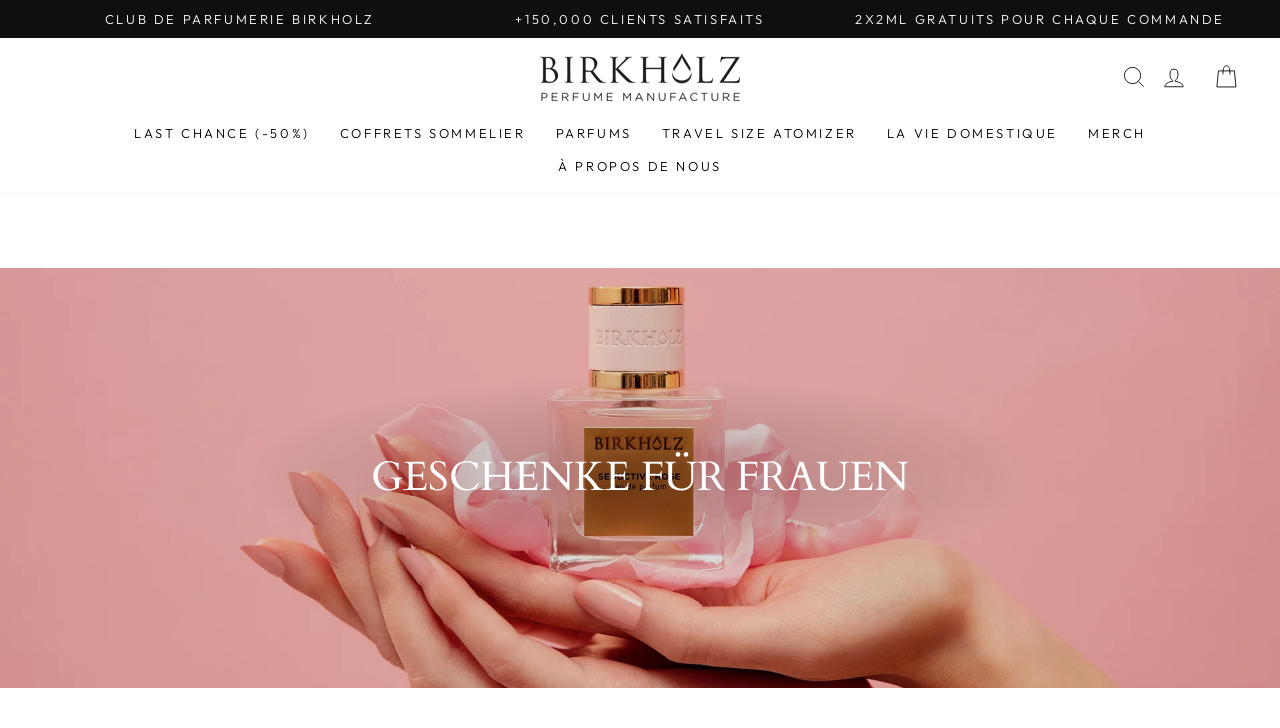

--- FILE ---
content_type: text/html; charset=utf-8
request_url: https://www.birkholz-perfumes.com/fr/collections/geschenke-fuer-frauen
body_size: 100320
content:
<!doctype html>
<html class="no-js" lang="fr" dir="ltr">
<head><script type="application/vnd.locksmith+json" data-locksmith>{"version":"v254","locked":false,"initialized":true,"scope":"collection","access_granted":true,"access_denied":false,"requires_customer":false,"manual_lock":false,"remote_lock":false,"has_timeout":false,"remote_rendered":null,"hide_resource":false,"hide_links_to_resource":false,"transparent":true,"locks":{"all":[],"opened":[]},"keys":[],"keys_signature":"1b029e1c445db5a7c07ef6712019fdb3719ef4158e693a3d00055c5ad6219c26","state":{"template":"collection.geschenke-fuer-frauen","theme":173019988236,"product":null,"collection":"geschenke-fuer-frauen","page":null,"blog":null,"article":null,"app":null},"now":1768835394,"path":"\/collections\/geschenke-fuer-frauen","locale_root_url":"\/fr","canonical_url":"https:\/\/www.birkholz-perfumes.com\/fr\/collections\/geschenke-fuer-frauen","customer_id":null,"customer_id_signature":"1b029e1c445db5a7c07ef6712019fdb3719ef4158e693a3d00055c5ad6219c26","cart":null}</script><script data-locksmith>!function(){undefined;!function(){var s=window.Locksmith={},e=document.querySelector('script[type="application/vnd.locksmith+json"]'),n=e&&e.innerHTML;if(s.state={},s.util={},s.loading=!1,n)try{s.state=JSON.parse(n)}catch(d){}if(document.addEventListener&&document.querySelector){var o,a,i,t=[76,79,67,75,83,77,73,84,72,49,49],c=function(){a=t.slice(0)},l="style",r=function(e){e&&27!==e.keyCode&&"click"!==e.type||(document.removeEventListener("keydown",r),document.removeEventListener("click",r),o&&document.body.removeChild(o),o=null)};c(),document.addEventListener("keyup",function(e){if(e.keyCode===a[0]){if(clearTimeout(i),a.shift(),0<a.length)return void(i=setTimeout(c,1e3));c(),r(),(o=document.createElement("div"))[l].width="50%",o[l].maxWidth="1000px",o[l].height="85%",o[l].border="1px rgba(0, 0, 0, 0.2) solid",o[l].background="rgba(255, 255, 255, 0.99)",o[l].borderRadius="4px",o[l].position="fixed",o[l].top="50%",o[l].left="50%",o[l].transform="translateY(-50%) translateX(-50%)",o[l].boxShadow="0 2px 5px rgba(0, 0, 0, 0.3), 0 0 100vh 100vw rgba(0, 0, 0, 0.5)",o[l].zIndex="2147483645";var t=document.createElement("textarea");t.value=JSON.stringify(JSON.parse(n),null,2),t[l].border="none",t[l].display="block",t[l].boxSizing="border-box",t[l].width="100%",t[l].height="100%",t[l].background="transparent",t[l].padding="22px",t[l].fontFamily="monospace",t[l].fontSize="14px",t[l].color="#333",t[l].resize="none",t[l].outline="none",t.readOnly=!0,o.appendChild(t),document.body.appendChild(o),t.addEventListener("click",function(e){e.stopImmediatePropagation()}),t.select(),document.addEventListener("keydown",r),document.addEventListener("click",r)}})}s.isEmbedded=-1!==window.location.search.indexOf("_ab=0&_fd=0&_sc=1"),s.path=s.state.path||window.location.pathname,s.basePath=s.state.locale_root_url.concat("/apps/locksmith").replace(/^\/\//,"/"),s.reloading=!1,s.util.console=window.console||{log:function(){},error:function(){}},s.util.makeUrl=function(e,t){var n,o=s.basePath+e,a=[],i=s.cache();for(n in i)a.push(n+"="+encodeURIComponent(i[n]));for(n in t)a.push(n+"="+encodeURIComponent(t[n]));return s.state.customer_id&&(a.push("customer_id="+encodeURIComponent(s.state.customer_id)),a.push("customer_id_signature="+encodeURIComponent(s.state.customer_id_signature))),o+=(-1===o.indexOf("?")?"?":"&")+a.join("&")},s._initializeCallbacks=[],s.on=function(e,t){if("initialize"!==e)throw'Locksmith.on() currently only supports the "initialize" event';s._initializeCallbacks.push(t)},s.initializeSession=function(e){if(!s.isEmbedded){var t=!1,n=!0,o=!0;(e=e||{}).silent&&(o=n=!(t=!0)),s.ping({silent:t,spinner:n,reload:o,callback:function(){s._initializeCallbacks.forEach(function(e){e()})}})}},s.cache=function(e){var t={};try{var n=function a(e){return(document.cookie.match("(^|; )"+e+"=([^;]*)")||0)[2]};t=JSON.parse(decodeURIComponent(n("locksmith-params")||"{}"))}catch(d){}if(e){for(var o in e)t[o]=e[o];document.cookie="locksmith-params=; expires=Thu, 01 Jan 1970 00:00:00 GMT; path=/",document.cookie="locksmith-params="+encodeURIComponent(JSON.stringify(t))+"; path=/"}return t},s.cache.cart=s.state.cart,s.cache.cartLastSaved=null,s.params=s.cache(),s.util.reload=function(){s.reloading=!0;try{window.location.href=window.location.href.replace(/#.*/,"")}catch(d){s.util.console.error("Preferred reload method failed",d),window.location.reload()}},s.cache.saveCart=function(e){if(!s.cache.cart||s.cache.cart===s.cache.cartLastSaved)return e?e():null;var t=s.cache.cartLastSaved;s.cache.cartLastSaved=s.cache.cart,fetch("/cart/update.js",{method:"POST",headers:{"Content-Type":"application/json",Accept:"application/json"},body:JSON.stringify({attributes:{locksmith:s.cache.cart}})}).then(function(e){if(!e.ok)throw new Error("Cart update failed: "+e.status);return e.json()}).then(function(){e&&e()})["catch"](function(e){if(s.cache.cartLastSaved=t,!s.reloading)throw e})},s.util.spinnerHTML='<style>body{background:#FFF}@keyframes spin{from{transform:rotate(0deg)}to{transform:rotate(360deg)}}#loading{display:flex;width:100%;height:50vh;color:#777;align-items:center;justify-content:center}#loading .spinner{display:block;animation:spin 600ms linear infinite;position:relative;width:50px;height:50px}#loading .spinner-ring{stroke:currentColor;stroke-dasharray:100%;stroke-width:2px;stroke-linecap:round;fill:none}</style><div id="loading"><div class="spinner"><svg width="100%" height="100%"><svg preserveAspectRatio="xMinYMin"><circle class="spinner-ring" cx="50%" cy="50%" r="45%"></circle></svg></svg></div></div>',s.util.clobberBody=function(e){document.body.innerHTML=e},s.util.clobberDocument=function(e){e.responseText&&(e=e.responseText),document.documentElement&&document.removeChild(document.documentElement);var t=document.open("text/html","replace");t.writeln(e),t.close(),setTimeout(function(){var e=t.querySelector("[autofocus]");e&&e.focus()},100)},s.util.serializeForm=function(e){if(e&&"FORM"===e.nodeName){var t,n,o={};for(t=e.elements.length-1;0<=t;t-=1)if(""!==e.elements[t].name)switch(e.elements[t].nodeName){case"INPUT":switch(e.elements[t].type){default:case"text":case"hidden":case"password":case"button":case"reset":case"submit":o[e.elements[t].name]=e.elements[t].value;break;case"checkbox":case"radio":e.elements[t].checked&&(o[e.elements[t].name]=e.elements[t].value);break;case"file":}break;case"TEXTAREA":o[e.elements[t].name]=e.elements[t].value;break;case"SELECT":switch(e.elements[t].type){case"select-one":o[e.elements[t].name]=e.elements[t].value;break;case"select-multiple":for(n=e.elements[t].options.length-1;0<=n;n-=1)e.elements[t].options[n].selected&&(o[e.elements[t].name]=e.elements[t].options[n].value)}break;case"BUTTON":switch(e.elements[t].type){case"reset":case"submit":case"button":o[e.elements[t].name]=e.elements[t].value}}return o}},s.util.on=function(e,i,s,t){t=t||document;var c="locksmith-"+e+i,n=function(e){var t=e.target,n=e.target.parentElement,o=t&&t.className&&(t.className.baseVal||t.className)||"",a=n&&n.className&&(n.className.baseVal||n.className)||"";("string"==typeof o&&-1!==o.split(/\s+/).indexOf(i)||"string"==typeof a&&-1!==a.split(/\s+/).indexOf(i))&&!e[c]&&(e[c]=!0,s(e))};t.attachEvent?t.attachEvent(e,n):t.addEventListener(e,n,!1)},s.util.enableActions=function(e){s.util.on("click","locksmith-action",function(e){e.preventDefault();var t=e.target;t.dataset.confirmWith&&!confirm(t.dataset.confirmWith)||(t.disabled=!0,t.innerText=t.dataset.disableWith,s.post("/action",t.dataset.locksmithParams,{spinner:!1,type:"text",success:function(e){(e=JSON.parse(e.responseText)).message&&alert(e.message),s.util.reload()}}))},e)},s.util.inject=function(e,t){var n=["data","locksmith","append"];if(-1!==t.indexOf(n.join("-"))){var o=document.createElement("div");o.innerHTML=t,e.appendChild(o)}else e.innerHTML=t;var a,i,s=e.querySelectorAll("script");for(i=0;i<s.length;++i){a=s[i];var c=document.createElement("script");if(a.type&&(c.type=a.type),a.src)c.src=a.src;else{var l=document.createTextNode(a.innerHTML);c.appendChild(l)}e.appendChild(c)}var r=e.querySelector("[autofocus]");r&&r.focus()},s.post=function(e,t,n){!1!==(n=n||{}).spinner&&s.util.clobberBody(s.util.spinnerHTML);var o={};n.container===document?(o.layout=1,n.success=function(e){s.util.clobberDocument(e)}):n.container&&(o.layout=0,n.success=function(e){var t=document.getElementById(n.container);s.util.inject(t,e),t.id===t.firstChild.id&&t.parentElement.replaceChild(t.firstChild,t)}),n.form_type&&(t.form_type=n.form_type),n.include_layout_classes!==undefined&&(t.include_layout_classes=n.include_layout_classes),n.lock_id!==undefined&&(t.lock_id=n.lock_id),s.loading=!0;var a=s.util.makeUrl(e,o),i="json"===n.type||"text"===n.type;fetch(a,{method:"POST",headers:{"Content-Type":"application/json",Accept:i?"application/json":"text/html"},body:JSON.stringify(t)}).then(function(e){if(!e.ok)throw new Error("Request failed: "+e.status);return e.text()}).then(function(e){var t=n.success||s.util.clobberDocument;t(i?{responseText:e}:e)})["catch"](function(e){if(!s.reloading)if("dashboard.weglot.com"!==window.location.host){if(!n.silent)throw alert("Something went wrong! Please refresh and try again."),e;console.error(e)}else console.error(e)})["finally"](function(){s.loading=!1})},s.postResource=function(e,t){e.path=s.path,e.search=window.location.search,e.state=s.state,e.passcode&&(e.passcode=e.passcode.trim()),e.email&&(e.email=e.email.trim()),e.state.cart=s.cache.cart,e.locksmith_json=s.jsonTag,e.locksmith_json_signature=s.jsonTagSignature,s.post("/resource",e,t)},s.ping=function(e){if(!s.isEmbedded){e=e||{};var t=function(){e.reload?s.util.reload():"function"==typeof e.callback&&e.callback()};s.post("/ping",{path:s.path,search:window.location.search,state:s.state},{spinner:!!e.spinner,silent:"undefined"==typeof e.silent||e.silent,type:"text",success:function(e){e&&e.responseText?((e=JSON.parse(e.responseText)).messages&&0<e.messages.length&&s.showMessages(e.messages),e.cart&&s.cache.cart!==e.cart?(s.cache.cart=e.cart,s.cache.saveCart(function(){t(),e.cart&&e.cart.match(/^.+:/)&&s.util.reload()})):t()):console.error("[Locksmith] Invalid result in ping callback:",e)}})}},s.timeoutMonitor=function(){var e=s.cache.cart;s.ping({callback:function(){e!==s.cache.cart||setTimeout(function(){s.timeoutMonitor()},6e4)}})},s.showMessages=function(e){var t=document.createElement("div");t.style.position="fixed",t.style.left=0,t.style.right=0,t.style.bottom="-50px",t.style.opacity=0,t.style.background="#191919",t.style.color="#ddd",t.style.transition="bottom 0.2s, opacity 0.2s",t.style.zIndex=999999,t.innerHTML="        <style>          .locksmith-ab .locksmith-b { display: none; }          .locksmith-ab.toggled .locksmith-b { display: flex; }          .locksmith-ab.toggled .locksmith-a { display: none; }          .locksmith-flex { display: flex; flex-wrap: wrap; justify-content: space-between; align-items: center; padding: 10px 20px; }          .locksmith-message + .locksmith-message { border-top: 1px #555 solid; }          .locksmith-message a { color: inherit; font-weight: bold; }          .locksmith-message a:hover { color: inherit; opacity: 0.8; }          a.locksmith-ab-toggle { font-weight: inherit; text-decoration: underline; }          .locksmith-text { flex-grow: 1; }          .locksmith-cta { flex-grow: 0; text-align: right; }          .locksmith-cta button { transform: scale(0.8); transform-origin: left; }          .locksmith-cta > * { display: block; }          .locksmith-cta > * + * { margin-top: 10px; }          .locksmith-message a.locksmith-close { flex-grow: 0; text-decoration: none; margin-left: 15px; font-size: 30px; font-family: monospace; display: block; padding: 2px 10px; }                    @media screen and (max-width: 600px) {            .locksmith-wide-only { display: none !important; }            .locksmith-flex { padding: 0 15px; }            .locksmith-flex > * { margin-top: 5px; margin-bottom: 5px; }            .locksmith-cta { text-align: left; }          }                    @media screen and (min-width: 601px) {            .locksmith-narrow-only { display: none !important; }          }        </style>      "+e.map(function(e){return'<div class="locksmith-message">'+e+"</div>"}).join(""),document.body.appendChild(t),document.body.style.position="relative",document.body.parentElement.style.paddingBottom=t.offsetHeight+"px",setTimeout(function(){t.style.bottom=0,t.style.opacity=1},50),s.util.on("click","locksmith-ab-toggle",function(e){e.preventDefault();for(var t=e.target.parentElement;-1===t.className.split(" ").indexOf("locksmith-ab");)t=t.parentElement;-1!==t.className.split(" ").indexOf("toggled")?t.className=t.className.replace("toggled",""):t.className=t.className+" toggled"}),s.util.enableActions(t)}}()}();</script>
      <script data-locksmith>Locksmith.cache.cart=null</script>

  <script data-locksmith>Locksmith.jsonTag="{\"version\":\"v254\",\"locked\":false,\"initialized\":true,\"scope\":\"collection\",\"access_granted\":true,\"access_denied\":false,\"requires_customer\":false,\"manual_lock\":false,\"remote_lock\":false,\"has_timeout\":false,\"remote_rendered\":null,\"hide_resource\":false,\"hide_links_to_resource\":false,\"transparent\":true,\"locks\":{\"all\":[],\"opened\":[]},\"keys\":[],\"keys_signature\":\"1b029e1c445db5a7c07ef6712019fdb3719ef4158e693a3d00055c5ad6219c26\",\"state\":{\"template\":\"collection.geschenke-fuer-frauen\",\"theme\":173019988236,\"product\":null,\"collection\":\"geschenke-fuer-frauen\",\"page\":null,\"blog\":null,\"article\":null,\"app\":null},\"now\":1768835394,\"path\":\"\\\/collections\\\/geschenke-fuer-frauen\",\"locale_root_url\":\"\\\/fr\",\"canonical_url\":\"https:\\\/\\\/www.birkholz-perfumes.com\\\/fr\\\/collections\\\/geschenke-fuer-frauen\",\"customer_id\":null,\"customer_id_signature\":\"1b029e1c445db5a7c07ef6712019fdb3719ef4158e693a3d00055c5ad6219c26\",\"cart\":null}";Locksmith.jsonTagSignature="5c2b8ab7a096df29a7f0ed7ece70c5dabd351976f41666202c96ea93026d4ff3"</script>
 
  
<script>
  window.consentmo_gcm_initial_state = "";
  window.consentmo_gcm_state = "0";
  window.consentmo_gcm_security_storage = "strict";
  window.consentmo_gcm_ad_storage = "marketing";
  window.consentmo_gcm_analytics_storage = "analytics";
  window.consentmo_gcm_functionality_storage = "functionality";
  window.consentmo_gcm_personalization_storage = "functionality";
  window.consentmo_gcm_ads_data_redaction = "true";
  window.consentmo_gcm_url_passthrough = "false";
  window.consentmo_gcm_data_layer_name = "dataLayer";
  
  // Google Consent Mode V2 integration script from Consentmo GDPR
  window.isenseRules = {};
  window.isenseRules.gcm = {
      gcmVersion: 2,
      integrationVersion: 3,
      customChanges: false,
      consentUpdated: false,
      initialState: 7,
      isCustomizationEnabled: false,
      adsDataRedaction: true,
      urlPassthrough: false,
      dataLayer: 'dataLayer',
      categories: { ad_personalization: "marketing", ad_storage: "marketing", ad_user_data: "marketing", analytics_storage: "analytics", functionality_storage: "functionality", personalization_storage: "functionality", security_storage: "strict"},
      storage: { ad_personalization: "false", ad_storage: "false", ad_user_data: "false", analytics_storage: "false", functionality_storage: "false", personalization_storage: "false", security_storage: "false", wait_for_update: 2000 }
  };
  if(window.consentmo_gcm_state !== null && window.consentmo_gcm_state !== "" && window.consentmo_gcm_state !== "0") {
    window.isenseRules.gcm.isCustomizationEnabled = true;
    window.isenseRules.gcm.initialState = window.consentmo_gcm_initial_state === null || window.consentmo_gcm_initial_state.trim() === "" ? window.isenseRules.gcm.initialState : window.consentmo_gcm_initial_state;
    window.isenseRules.gcm.categories.ad_storage = window.consentmo_gcm_ad_storage === null || window.consentmo_gcm_ad_storage.trim() === "" ? window.isenseRules.gcm.categories.ad_storage : window.consentmo_gcm_ad_storage;
    window.isenseRules.gcm.categories.ad_user_data = window.consentmo_gcm_ad_storage === null || window.consentmo_gcm_ad_storage.trim() === "" ? window.isenseRules.gcm.categories.ad_user_data : window.consentmo_gcm_ad_storage;
    window.isenseRules.gcm.categories.ad_personalization = window.consentmo_gcm_ad_storage === null || window.consentmo_gcm_ad_storage.trim() === "" ? window.isenseRules.gcm.categories.ad_personalization : window.consentmo_gcm_ad_storage;
    window.isenseRules.gcm.categories.analytics_storage = window.consentmo_gcm_analytics_storage === null || window.consentmo_gcm_analytics_storage.trim() === "" ? window.isenseRules.gcm.categories.analytics_storage : window.consentmo_gcm_analytics_storage;
    window.isenseRules.gcm.categories.functionality_storage = window.consentmo_gcm_functionality_storage === null || window.consentmo_gcm_functionality_storage.trim() === "" ? window.isenseRules.gcm.categories.functionality_storage : window.consentmo_gcm_functionality_storage;
    window.isenseRules.gcm.categories.personalization_storage = window.consentmo_gcm_personalization_storage === null || window.consentmo_gcm_personalization_storage.trim() === "" ? window.isenseRules.gcm.categories.personalization_storage : window.consentmo_gcm_personalization_storage;
    window.isenseRules.gcm.categories.security_storage = window.consentmo_gcm_security_storage === null || window.consentmo_gcm_security_storage.trim() === "" ? window.isenseRules.gcm.categories.security_storage : window.consentmo_gcm_security_storage;
    window.isenseRules.gcm.urlPassthrough = window.consentmo_gcm_url_passthrough === null || window.consentmo_gcm_url_passthrough.trim() === "" ? window.isenseRules.gcm.urlPassthrough : window.consentmo_gcm_url_passthrough;
    window.isenseRules.gcm.adsDataRedaction = window.consentmo_gcm_ads_data_redaction === null || window.consentmo_gcm_ads_data_redaction.trim() === "" ? window.isenseRules.gcm.adsDataRedaction : window.consentmo_gcm_ads_data_redaction;
    window.isenseRules.gcm.dataLayer = window.consentmo_gcm_data_layer_name === null || window.consentmo_gcm_data_layer_name.trim() === "" ? window.isenseRules.gcm.dataLayer : window.consentmo_gcm_data_layer_name;
  }
  window.isenseRules.initializeGcm = function (rules) {
    if(window.isenseRules.gcm.isCustomizationEnabled) {
      rules.initialState = window.isenseRules.gcm.initialState;
      rules.urlPassthrough = window.isenseRules.gcm.urlPassthrough === true || window.isenseRules.gcm.urlPassthrough === 'true';
      rules.adsDataRedaction = window.isenseRules.gcm.adsDataRedaction === true || window.isenseRules.gcm.adsDataRedaction === 'true';
    }
    
    let initialState = parseInt(rules.initialState);
    let marketingBlocked = initialState === 0 || initialState === 2 || initialState === 5 || initialState === 7;
    let analyticsBlocked = initialState === 0 || initialState === 3 || initialState === 6 || initialState === 7;
    let functionalityBlocked = initialState === 4 || initialState === 5 || initialState === 6 || initialState === 7;

    let gdprCache = localStorage.getItem('gdprCache') ? JSON.parse(localStorage.getItem('gdprCache')) : null;
    if (gdprCache && typeof gdprCache.updatedPreferences !== "undefined") {
      let updatedPreferences = gdprCache.updatedPreferences;
      marketingBlocked = parseInt(updatedPreferences.indexOf('marketing')) > -1;
      analyticsBlocked = parseInt(updatedPreferences.indexOf('analytics')) > -1;
      functionalityBlocked = parseInt(updatedPreferences.indexOf('functionality')) > -1;
    }

    Object.entries(rules.categories).forEach(category => {
      if(rules.storage.hasOwnProperty(category[0])) {
        switch(category[1]) {
          case 'strict':
            rules.storage[category[0]] = "granted";
            break;
          case 'marketing':
            rules.storage[category[0]] = marketingBlocked ? "denied" : "granted";
            break;
          case 'analytics':
            rules.storage[category[0]] = analyticsBlocked ? "denied" : "granted";
            break;
          case 'functionality':
            rules.storage[category[0]] = functionalityBlocked ? "denied" : "granted";
            break;
        }
      }
    });
    rules.consentUpdated = true;
    isenseRules.gcm = rules;
  }

  // Google Consent Mode - initialization start
  window.isenseRules.initializeGcm({
    ...window.isenseRules.gcm,
    adsDataRedaction: true,
    urlPassthrough: false,
    initialState: 7
  });

  /*
  * initialState acceptable values:
  * 0 - Set both ad_storage and analytics_storage to denied
  * 1 - Set all categories to granted
  * 2 - Set only ad_storage to denied
  * 3 - Set only analytics_storage to denied
  * 4 - Set only functionality_storage to denied
  * 5 - Set both ad_storage and functionality_storage to denied
  * 6 - Set both analytics_storage and functionality_storage to denied
  * 7 - Set all categories to denied
  */

  window[window.isenseRules.gcm.dataLayer] = window[window.isenseRules.gcm.dataLayer] || [];
  function gtag() { window[window.isenseRules.gcm.dataLayer].push(arguments); }
  gtag("consent", "default", isenseRules.gcm.storage);
  isenseRules.gcm.adsDataRedaction && gtag("set", "ads_data_redaction", isenseRules.gcm.adsDataRedaction);
  isenseRules.gcm.urlPassthrough && gtag("set", "url_passthrough", isenseRules.gcm.urlPassthrough);
</script>
<script>

if(!window.jQuery){
    var jqueryScript = document.createElement('script');
    jqueryScript.setAttribute('src','https://ajax.googleapis.com/ajax/libs/jquery/3.6.0/jquery.min.js'); 
    document.head.appendChild(jqueryScript); 
}

__DL__jQueryinterval = setInterval(function(){
    // wait for jQuery to load & run script after jQuery has loaded
    if(window.jQuery){
        // search parameters
        getURLParams = function(name, url){
            if (!url) url = window.location.href;
            name = name.replace(/[\[\]]/g, "\\$&");
            var regex = new RegExp("[?&]" + name + "(=([^&#]*)|&|#|$)"),
            results = regex.exec(url);
            if (!results) return null;
            if (!results[2]) return '';
            return decodeURIComponent(results[2].replace(/\+/g, " "));
        };
        
        /**********************
        * DYNAMIC DEPENDENCIES
        ***********************/
        
        __DL__ = {
            dynamicCart: true,  // if cart is dynamic (meaning no refresh on cart add) set to true
            debug: false, // if true, console messages will be displayed
            cart: null,
            wishlist: null,
            removeCart: null
        };
        
        customBindings = {
            cartTriggers: [],
            viewCart: [],
            removeCartTrigger: [],
            cartVisableSelector: [],
            promoSubscriptionsSelectors: [],
            promoSuccess: [],
            ctaSelectors: [],
            newsletterSelectors: [],
            newsletterSuccess: [],
            searchPage: [],
            wishlistSelector: [],
            removeWishlist: [],
            wishlistPage: [],
            searchTermQuery: [getURLParams('q')], // replace var with correct query
        };
        
        /* DO NOT EDIT */
        defaultBindings = {
            cartTriggers: ['form[action="/cart/add"] [type="submit"],.add-to-cart,.cart-btn'],
            viewCart: ['form[action="/cart"],.my-cart,.trigger-cart,#mobileCart'],
            removeCartTrigger: ['[href*="/cart/change"]'],
            cartVisableSelector: ['.inlinecart.is-active,.inline-cart.is-active'],
            promoSubscriptionsSelectors: [],
            promoSuccess: [],
            ctaSelectors: [],
            newsletterSelectors: ['input.contact_email'],
            newsletterSuccess: ['.success_message'],
            searchPage: ['search'],
            wishlistSelector: [],
            removeWishlist: [],
            wishlistPage: []
        };
        
        // stitch bindings
        objectArray = customBindings;
        outputObject = __DL__;
        
        applyBindings = function(objectArray, outputObject){
            for (var x in objectArray) {  
                var key = x;
                var objs = objectArray[x]; 
                values = [];    
                if(objs.length > 0){    
                    values.push(objs);
                    if(key in outputObject){              
                        values.push(outputObject[key]); 
                        outputObject[key] = values.join(", "); 
                    }else{        
                        outputObject[key] = values.join(", ");
                    }   
                }  
            }
        };
        
        applyBindings(customBindings, __DL__);
        applyBindings(defaultBindings, __DL__);
        
        /**********************
        * PREREQUISITE LIBRARIES 
        ***********************/
        
        clearInterval(__DL__jQueryinterval);
        
        // jquery-cookies.js
        if(typeof $.cookie!==undefined){
            (function(a){if(typeof define==='function'&&define.amd){define(['jquery'],a)}else if(typeof exports==='object'){module.exports=a(require('jquery'))}else{a(jQuery)}}(function($){var g=/\+/g;function encode(s){return h.raw?s:encodeURIComponent(s)}function decode(s){return h.raw?s:decodeURIComponent(s)}function stringifyCookieValue(a){return encode(h.json?JSON.stringify(a):String(a))}function parseCookieValue(s){if(s.indexOf('"')===0){s=s.slice(1,-1).replace(/\\"/g,'"').replace(/\\\\/g,'\\')}try{s=decodeURIComponent(s.replace(g,' '));return h.json?JSON.parse(s):s}catch(e){}}function read(s,a){var b=h.raw?s:parseCookieValue(s);return $.isFunction(a)?a(b):b}var h=$.cookie=function(a,b,c){if(arguments.length>1&&!$.isFunction(b)){c=$.extend({},h.defaults,c);if(typeof c.expires==='number'){var d=c.expires,t=c.expires=new Date();t.setMilliseconds(t.getMilliseconds()+d*864e+5)}return(document.cookie=[encode(a),'=',stringifyCookieValue(b),c.expires?'; expires='+c.expires.toUTCString():'',c.path?'; path='+c.path:'',c.domain?'; domain='+c.domain:'',c.secure?'; secure':''].join(''))}var e=a?undefined:{},cookies=document.cookie?document.cookie.split('; '):[],i=0,l=cookies.length;for(;i<l;i++){var f=cookies[i].split('='),name=decode(f.shift()),cookie=f.join('=');if(a===name){e=read(cookie,b);break}if(!a&&(cookie=read(cookie))!==undefined){e[name]=cookie}}return e};h.defaults={};$.removeCookie=function(a,b){$.cookie(a,'',$.extend({},b,{expires:-1}));return!$.cookie(a)}}))}
        
        /**********************
        * Begin dataLayer Build 
        ***********************/
        
        window.dataLayer = window.dataLayer || [];  // init data layer if doesn't already exist

        var template = "collection.geschenke-fuer-frauen"; 
        
        /**
        * Landing Page Cookie
        * 1. Detect if user just landed on the site
        * 2. Only fires if Page Title matches website */
        
        $.cookie.raw = true;
        if ($.cookie('landingPage') === undefined || $.cookie('landingPage').length === 0) {
            var landingPage = true;
            $.cookie('landingPage', unescape);
            $.removeCookie('landingPage', {path: '/'});
            $.cookie('landingPage', 'landed', {path: '/'});
        } else {
            var landingPage = false;
            $.cookie('landingPage', unescape);
            $.removeCookie('landingPage', {path: '/'});
            $.cookie('landingPage', 'refresh', {path: '/'});
        }
        if (__DL__.debug) {
            console.log('Landing Page: ' + landingPage);
        }
        
        /** 
        * Log State Cookie */
        
        
        var isLoggedIn = false;
        
        if (!isLoggedIn) {
            $.cookie('logState', unescape);
            $.removeCookie('logState', {path: '/'});
            $.cookie('logState', 'loggedOut', {path: '/'});
        } else {
            if ($.cookie('logState') === 'loggedOut' || $.cookie('logState') === undefined) {
                $.cookie('logState', unescape);
                $.removeCookie('logState', {path: '/'});
                $.cookie('logState', 'firstLog', {path: '/'});
            } else if ($.cookie('logState') === 'firstLog') {
                $.cookie('logState', unescape);
                $.removeCookie('logState', {path: '/'});
                $.cookie('logState', 'refresh', {path: '/'});
            }
        }
        
        if ($.cookie('logState') === 'firstLog') {
            var firstLog = true;
        } else {
            var firstLog = false;
        }
        
        /**********************
        * DATALAYER SECTIONS 
        ***********************/
        
        /**
        * DATALAYER: Landing Page
        * Fires any time a user first lands on the site. */
        
        if ($.cookie('landingPage') === 'landed') {
            dataLayer.push({
                'pageType': 'Landing',
                'event': 'first_time_visitor_skilluper'
            });
        }
        
        /** 
        * DATALAYER: Log State
        * 1. Determine if user is logged in or not.
        * 2. Return User specific data. */
        
        var logState = {
            
            
            'logState' : "Logged Out",
            
            
            'firstLog'      : firstLog,
            'customerEmail' : null,
            'timestamp'     : Date().replace(/\(.*?\)/g,''),  
            
            'customerType'       : 'New',
            'customerTypeNumber' :'1', 
            
            'shippingInfo' : {
                'fullName'  : null,
                'firstName' : null,
                'lastName'  : null,
                'address1'  : null,
                'address2'  : null,
                'street'    : null,
                'city'      : null,
                'province'  : null,
                'zip'       : null,
                'country'   : null,
                'phone'     : null,
            },
            'billingInfo' : {
                'fullName'  : null,
                'firstName' : null,
                'lastName'  : null,
                'address1'  : null,
                'address2'  : null,
                'street'    : null,
                'city'      : null,
                'province'  : null,
                'zip'       : null,
                'country'   : null,
                'phone'     : null,
            },
            'checkoutEmail' : null,
            'currency'      : "EUR",
            'pageType'      : 'Log State',
            'event'         : 'log_state_skilluper'
        }
        dataLayer.push(logState);
        /** 
        * DATALAYER: Homepage */
        
        if(document.location.pathname == "/"){
            dataLayer.push({
                'pageType' : 'Homepage',
                'event'    : 'homepage_skilluper',
                logState
            });
        }
      
        /** 
        * DATALAYER: 404 Pages
        * Fire on 404 Pages */
      	
        /** 
        * DATALAYER: Blog Articles
        * Fire on Blog Article Pages */
        
        
        /** DATALAYER: Product List Page (Collections, Category)
        * Fire on all product listing pages. */
        
            var ecommerce = {
                'items': [
                    {
                        'item_id'        : 7555561914582,                  
                        'item_variant'    : null,             
                        'item_name'      : "Ambre foncé 100ml",
                        'price'           : "465.00",
                        'item_brand'      : "Birkholz Perfume Manufacture",
                        'item_category'   : "Black Collection",
                        'item_list_name'  : "Geschenke für Frauen",
                        'imageURL'        : "https://www.birkholz-perfumes.com/cdn/shop/products/dark-amber_e92416e6-4c94-4cad-9c2b-944b4131cc37_grande.jpg?v=1672662842", 
                        'productURL'      : 'https://www.birkholz-perfumes.com/fr/products/dark-amber-100ml',
                        'sku'             : null,
                    },
                    {
                        'item_id'        : 7581289218262,                  
                        'item_variant'    : null,             
                        'item_name'      : "Romance à Florence",
                        'price'           : "235.00",
                        'item_brand'      : "Birkholz Perfume Manufacture",
                        'item_category'   : "Italian Collection",
                        'item_list_name'  : "Geschenke für Frauen",
                        'imageURL'        : "https://www.birkholz-perfumes.com/cdn/shop/products/Romance-in-Florence_grande.jpg?v=1672666278", 
                        'productURL'      : 'https://www.birkholz-perfumes.com/fr/products/romance-in-florence',
                        'sku'             : null,
                    },
                    {
                        'item_id'        : 1945678282842,                  
                        'item_variant'    : null,             
                        'item_name'      : "Rose séduisante",
                        'price'           : "179.00",
                        'item_brand'      : "Birkholz Perfume Manufacture",
                        'item_category'   : "Classic Collection",
                        'item_list_name'  : "Geschenke für Frauen",
                        'imageURL'        : "https://www.birkholz-perfumes.com/cdn/shop/products/Seductive-Rose_grande.jpg?v=1672755326", 
                        'productURL'      : 'https://www.birkholz-perfumes.com/fr/products/seductive-rose',
                        'sku'             : null,
                    },
                    {
                        'item_id'        : 1945675661402,                  
                        'item_variant'    : null,             
                        'item_name'      : "la passion du luxe",
                        'price'           : "179.00",
                        'item_brand'      : "Birkholz Perfume Manufacture",
                        'item_category'   : "Classic Collection",
                        'item_list_name'  : "Geschenke für Frauen",
                        'imageURL'        : "https://www.birkholz-perfumes.com/cdn/shop/products/Luxury-Passion_grande.jpg?v=1672755050", 
                        'productURL'      : 'https://www.birkholz-perfumes.com/fr/products/luxury-passion',
                        'sku'             : null,
                    },
                    {
                        'item_id'        : 1945684869210,                  
                        'item_variant'    : null,             
                        'item_name'      : "Éclaboussure d'agrumes",
                        'price'           : "179.00",
                        'item_brand'      : "Birkholz Perfume Manufacture",
                        'item_category'   : "Classic Collection",
                        'item_list_name'  : "Geschenke für Frauen",
                        'imageURL'        : "https://www.birkholz-perfumes.com/cdn/shop/products/Citrus-Splash_grande.jpg?v=1672754359", 
                        'productURL'      : 'https://www.birkholz-perfumes.com/fr/products/citrus-splash',
                        'sku'             : null,
                    },
                    {
                        'item_id'        : 1945675366490,                  
                        'item_variant'    : null,             
                        'item_name'      : "Orchidée Velours",
                        'price'           : "89.50",
                        'item_brand'      : "Birkholz Perfume Manufacture",
                        'item_category'   : "Classic Collection",
                        'item_list_name'  : "Geschenke für Frauen",
                        'imageURL'        : "https://www.birkholz-perfumes.com/cdn/shop/products/Velvet-Orchid_1f283dd1-9fdf-4f62-a30c-a9cc73140ebc_grande.jpg?v=1672755469", 
                        'productURL'      : 'https://www.birkholz-perfumes.com/fr/products/velvet-orchid',
                        'sku'             : null,
                    },
                    {
                        'item_id'        : 1945674678362,                  
                        'item_variant'    : null,             
                        'item_name'      : "Charme Mystère",
                        'price'           : "179.00",
                        'item_brand'      : "Birkholz Perfume Manufacture",
                        'item_category'   : "Classic Collection",
                        'item_list_name'  : "Geschenke für Frauen",
                        'imageURL'        : "https://www.birkholz-perfumes.com/cdn/shop/files/charm-mystery_69875367-9cc0-434f-87bf-7a05cce611a6_grande.jpg?v=1737039284", 
                        'productURL'      : 'https://www.birkholz-perfumes.com/fr/products/charm-mystery',
                        'sku'             : null,
                    },
                    {
                        'item_id'        : 1945675825242,                  
                        'item_variant'    : null,             
                        'item_name'      : "Premier printemps",
                        'price'           : "179.00",
                        'item_brand'      : "Birkholz Perfume Manufacture",
                        'item_category'   : "Classic Collection",
                        'item_list_name'  : "Geschenke für Frauen",
                        'imageURL'        : "https://www.birkholz-perfumes.com/cdn/shop/products/First-Spring_grande.jpg?v=1672754854", 
                        'productURL'      : 'https://www.birkholz-perfumes.com/fr/products/first-spring',
                        'sku'             : null,
                    },
                    {
                        'item_id'        : 1945675989082,                  
                        'item_variant'    : null,             
                        'item_name'      : "Rendez-vous secret",
                        'price'           : "89.50",
                        'item_brand'      : "Birkholz Perfume Manufacture",
                        'item_category'   : "Classic Collection",
                        'item_list_name'  : "Geschenke für Frauen",
                        'imageURL'        : "https://www.birkholz-perfumes.com/cdn/shop/files/secret-rendezvous_8a272248-f3ee-4861-ab6b-9655965ddd6f_grande.jpg?v=1737039362", 
                        'productURL'      : 'https://www.birkholz-perfumes.com/fr/products/secret-rendezvous',
                        'sku'             : null,
                    },
                    {
                        'item_id'        : 1939746291802,                  
                        'item_variant'    : null,             
                        'item_name'      : "Dame Cannabis",
                        'price'           : "142.50",
                        'item_brand'      : "Birkholz Perfume Manufacture",
                        'item_category'   : "Woody Collection",
                        'item_list_name'  : "Geschenke für Frauen",
                        'imageURL'        : "https://www.birkholz-perfumes.com/cdn/shop/products/lady-cannabis-196482_grande.jpg?v=1643147608", 
                        'productURL'      : 'https://www.birkholz-perfumes.com/fr/products/woody-collection-lady-cannabis',
                        'sku'             : null,
                    },
                    {
                        'item_id'        : 1945678577754,                  
                        'item_variant'    : null,             
                        'item_name'      : "Ambre Intense",
                        'price'           : "179.00",
                        'item_brand'      : "Birkholz Perfume Manufacture",
                        'item_category'   : "Classic Collection",
                        'item_list_name'  : "Geschenke für Frauen",
                        'imageURL'        : "https://www.birkholz-perfumes.com/cdn/shop/files/amber-intense_5ac9a572-12c9-45b2-9b49-1073dff51dd2_grande.jpg?v=1737039191", 
                        'productURL'      : 'https://www.birkholz-perfumes.com/fr/products/amber-intense',
                        'sku'             : null,
                    },
                    {
                        'item_id'        : 1945676611674,                  
                        'item_variant'    : null,             
                        'item_name'      : "ambiance vanille",
                        'price'           : "89.50",
                        'item_brand'      : "Birkholz Perfume Manufacture",
                        'item_category'   : "Classic Collection",
                        'item_list_name'  : "Geschenke für Frauen",
                        'imageURL'        : "https://www.birkholz-perfumes.com/cdn/shop/files/vanilla-vibes_6c6bc41f-ddd2-43e9-a34f-24e484821ff6_grande.jpg?v=1737039490", 
                        'productURL'      : 'https://www.birkholz-perfumes.com/fr/products/vanilla-vibes',
                        'sku'             : null,
                    },
                    {
                        'item_id'        : 4179175833690,                  
                        'item_variant'    : null,             
                        'item_name'      : "Iris N' Wood",
                        'price'           : "285.00",
                        'item_brand'      : "Birkholz Perfume Manufacture",
                        'item_category'   : "Woody Collection",
                        'item_list_name'  : "Geschenke für Frauen",
                        'imageURL'        : "https://www.birkholz-perfumes.com/cdn/shop/products/iris-n-wood-357437_grande.jpg?v=1643147624", 
                        'productURL'      : 'https://www.birkholz-perfumes.com/fr/products/iris-n-wood',
                        'sku'             : null,
                    },
                    {
                        'item_id'        : 1945676349530,                  
                        'item_variant'    : null,             
                        'item_name'      : "Flore féminine",
                        'price'           : "89.50",
                        'item_brand'      : "Birkholz Perfume Manufacture",
                        'item_category'   : "Classic Collection",
                        'item_list_name'  : "Geschenke für Frauen",
                        'imageURL'        : "https://www.birkholz-perfumes.com/cdn/shop/products/Flora-Femina_grande.jpg?v=1672754897", 
                        'productURL'      : 'https://www.birkholz-perfumes.com/fr/products/flora-femina',
                        'sku'             : null,
                    },
                    {
                        'item_id'        : 1945684574298,                  
                        'item_variant'    : null,             
                        'item_name'      : "Le paradis berlinois",
                        'price'           : "89.50",
                        'item_brand'      : "Birkholz Perfume Manufacture",
                        'item_category'   : "Classic Collection",
                        'item_list_name'  : "Geschenke für Frauen",
                        'imageURL'        : "https://www.birkholz-perfumes.com/cdn/shop/products/Berlin-Heaven_grande.jpg?v=1672754058", 
                        'productURL'      : 'https://www.birkholz-perfumes.com/fr/products/berlin-heaven-2',
                        'sku'             : null,
                    },
                    {
                        'item_id'        : 5829687607459,                  
                        'item_variant'    : null,             
                        'item_name'      : "Bougie Parfumée Agrumes \u0026 Cannelle",
                        'price'           : "60.00",
                        'item_brand'      : "Birkholz Perfume Manufacture",
                        'item_category'   : "Duftkerzen 200g",
                        'item_list_name'  : "Geschenke für Frauen",
                        'imageURL'        : "https://www.birkholz-perfumes.com/cdn/shop/products/scented-candle-citrus-cinnamon-639584_grande.jpg?v=1643121018", 
                        'productURL'      : 'https://www.birkholz-perfumes.com/fr/products/scented-candle-citrus-cinnamon-200g',
                        'sku'             : null,
                    },
                    {
                        'item_id'        : 5829634031779,                  
                        'item_variant'    : null,             
                        'item_name'      : "Bougie Parfumée Cèdre et Musc",
                        'price'           : "60.00",
                        'item_brand'      : "Birkholz Perfume Manufacture",
                        'item_category'   : "Duftkerzen 200g",
                        'item_list_name'  : "Geschenke für Frauen",
                        'imageURL'        : "https://www.birkholz-perfumes.com/cdn/shop/products/scented-candle-cedar-musk-778036_grande.jpg?v=1643121007", 
                        'productURL'      : 'https://www.birkholz-perfumes.com/fr/products/scented-candle-cedar-musk-200g',
                        'sku'             : null,
                    },
                    {
                        'item_id'        : 5829581897891,                  
                        'item_variant'    : null,             
                        'item_name'      : "Bougie Parfumée Tubéreuse \u0026 Santal",
                        'price'           : "60.00",
                        'item_brand'      : "Birkholz Perfume Manufacture",
                        'item_category'   : "Duftkerzen 200g",
                        'item_list_name'  : "Geschenke für Frauen",
                        'imageURL'        : "https://www.birkholz-perfumes.com/cdn/shop/products/scented-candle-tuberose-sandalwood-782028_grande.jpg?v=1643121194", 
                        'productURL'      : 'https://www.birkholz-perfumes.com/fr/products/scented-candle-tuberose-sandalwood-200g',
                        'sku'             : null,
                    },
                    {
                        'item_id'        : 5829515346083,                  
                        'item_variant'    : null,             
                        'item_name'      : "Bougie Parfumée Orange \u0026 Noix de Coco",
                        'price'           : "60.00",
                        'item_brand'      : "Birkholz Perfume Manufacture",
                        'item_category'   : "Duftkerzen 200g",
                        'item_list_name'  : "Geschenke für Frauen",
                        'imageURL'        : "https://www.birkholz-perfumes.com/cdn/shop/products/scented-candle-orange-coconut-681872_grande.jpg?v=1643121065", 
                        'productURL'      : 'https://www.birkholz-perfumes.com/fr/products/scented-candle-orange-coconut-200g',
                        'sku'             : null,
                    },
                    {
                        'item_id'        : 5829414256803,                  
                        'item_variant'    : null,             
                        'item_name'      : "Bougie Parfumée Ambre \u0026 Rose",
                        'price'           : "60.00",
                        'item_brand'      : "Birkholz Perfume Manufacture",
                        'item_category'   : "Duftkerzen 200g",
                        'item_list_name'  : "Geschenke für Frauen",
                        'imageURL'        : "https://www.birkholz-perfumes.com/cdn/shop/products/scented-candle-amber-rose-362940_grande.jpg?v=1643120985", 
                        'productURL'      : 'https://www.birkholz-perfumes.com/fr/products/scented-candle-amber-rose-200g',
                        'sku'             : null,
                    },
                    {
                        'item_id'        : 5829655920803,                  
                        'item_variant'    : null,             
                        'item_name'      : "Bougie Parfumée Lavande \u0026 Bergamote",
                        'price'           : "60.00",
                        'item_brand'      : "Birkholz Perfume Manufacture",
                        'item_category'   : "Duftkerzen 200g",
                        'item_list_name'  : "Geschenke für Frauen",
                        'imageURL'        : "https://www.birkholz-perfumes.com/cdn/shop/products/scented-candle-lavender-bergamot-130746_grande.jpg?v=1643121051", 
                        'productURL'      : 'https://www.birkholz-perfumes.com/fr/products/scented-candle-lavender-bergamot-200g',
                        'sku'             : null,
                    },
                    {
                        'item_id'        : 5829748031651,                  
                        'item_variant'    : null,             
                        'item_name'      : "Bougie Parfumée Poire \u0026 Pivoine",
                        'price'           : "60.00",
                        'item_brand'      : "Birkholz Perfume Manufacture",
                        'item_category'   : "Duftkerzen 200g",
                        'item_list_name'  : "Geschenke für Frauen",
                        'imageURL'        : "https://www.birkholz-perfumes.com/cdn/shop/products/scented-candle-pear-peony-936429_grande.jpg?v=1643121079", 
                        'productURL'      : 'https://www.birkholz-perfumes.com/fr/products/scented-candle-pear-peony-200g',
                        'sku'             : null,
                    },
                    {
                        'item_id'        : 11437056590092,                  
                        'item_variant'    : null,             
                        'item_name'      : "Vanille en satin - 100 ml",
                        'price'           : "179.00",
                        'item_brand'      : "Birkholz Perfume Manufacture",
                        'item_category'   : "Eau de parfum",
                        'item_list_name'  : "Geschenke für Frauen",
                        'imageURL'        : "https://www.birkholz-perfumes.com/cdn/shop/files/satinvanilla_f3b119c4-8b62-45d0-b5b6-b9f2ff4d4864_grande.jpg?v=1733301104", 
                        'productURL'      : 'https://www.birkholz-perfumes.com/fr/products/vanille-satinee',
                        'sku'             : null,
                    },
                    {
                        'item_id'        : 11445352595724,                  
                        'item_variant'    : null,             
                        'item_name'      : "Philip Birkholz Discovery Set II 6x3ml",
                        'price'           : "85.00",
                        'item_brand'      : "Birkholz Perfume Manufacture",
                        'item_category'   : "Sommelier Sets mit 3 ml",
                        'item_list_name'  : "Geschenke für Frauen",
                        'imageURL'        : "https://www.birkholz-perfumes.com/cdn/shop/files/PB-Set-2_7b273864-440c-4e77-a77b-a98f9bf3ecd8_grande.jpg?v=1730300131", 
                        'productURL'      : 'https://www.birkholz-perfumes.com/fr/products/philip-birkholz-sommelier-set-2',
                        'sku'             : null,
                    },
                    {
                        'item_id'        : 11452555231500,                  
                        'item_variant'    : null,             
                        'item_name'      : "Classic Discovery Set Floral \u0026 Fruity 6x3ml",
                        'price'           : "40.00",
                        'item_brand'      : "Birkholz Perfume Manufacture",
                        'item_category'   : "Sommelier Sets mit 3 ml",
                        'item_list_name'  : "Geschenke für Frauen",
                        'imageURL'        : "https://www.birkholz-perfumes.com/cdn/shop/files/Set-floral-fruity_grande.jpg?v=1730365395", 
                        'productURL'      : 'https://www.birkholz-perfumes.com/fr/products/classic-sommelier-set-floral-fruity',
                        'sku'             : null,
                    },
                    {
                        'item_id'        : 11452595110156,                  
                        'item_variant'    : null,             
                        'item_name'      : "Classic Discovery Set Spicy \u0026 Woody 6x3ml",
                        'price'           : "40.00",
                        'item_brand'      : "Birkholz Perfume Manufacture",
                        'item_category'   : "Sommelier Sets mit 3 ml",
                        'item_list_name'  : "Geschenke für Frauen",
                        'imageURL'        : "https://www.birkholz-perfumes.com/cdn/shop/files/Set-spicy-woody_grande.jpg?v=1730367974", 
                        'productURL'      : 'https://www.birkholz-perfumes.com/fr/products/classic-sommelier-set-spicy-woody',
                        'sku'             : null,
                    },
                    {
                        'item_id'        : 11452610085132,                  
                        'item_variant'    : null,             
                        'item_name'      : "Classic Discovery Set Citrus \u0026 Fresh 6x3ml",
                        'price'           : "40.00",
                        'item_brand'      : "Birkholz Perfume Manufacture",
                        'item_category'   : "Sommelier Sets mit 3 ml",
                        'item_list_name'  : "Geschenke für Frauen",
                        'imageURL'        : "https://www.birkholz-perfumes.com/cdn/shop/files/Set-citrus-fresh-new_grande.jpg?v=1754293260", 
                        'productURL'      : 'https://www.birkholz-perfumes.com/fr/products/classic-sommelier-set-citrus-fresh',
                        'sku'             : null,
                    },
                    ]
                };  
            dataLayer.push({
                'productList' : "Geschenke für Frauen",
                'pageType'    : 'Collection',
                'event'       : 'view_item_list_skilluper',
                ecommerce
            });
        
            
        /** DATALAYER: Product Page
        * Fire on all Product View pages. */
        
      
        /** DATALAYER: Cart View
        * Fire anytime a user views their cart (non-dynamic) */               
        
                
        /** DATALAYER: Checkout on Shopify Plus **/
        if(Shopify.Checkout){
            var ecommerce = {
                'transaction_id': 'null',
                'affiliation': "Birkholz Perfume Manufacture",
                'value': "",
                'tax': "",
                'shipping': "",
                'subtotal': "",
                'currency': null,
                
                'email': null,
                'items':[],
                };
            if(Shopify.Checkout.step){ 
                if(Shopify.Checkout.step.length > 0){
                    if (Shopify.Checkout.step === 'contact_information'){
                        dataLayer.push({
                            'event'    :'begin_checkout_skilluper',
                            'pageType' :'Customer Information',
                            'step': 1,
                        	ecommerce
                        });
                    }else if (Shopify.Checkout.step === 'shipping_method'){
                        dataLayer.push({
                            'event'    :'add_shipping_info_skilluper',
                            'pageType' :'Shipping Information',
                            ecommerce
                        });
                    }else if( Shopify.Checkout.step === "payment_method" ){
                        dataLayer.push({
                            'event'    :'add_payment_info_skilluper',
                            'pageType' :'Add Payment Info',
                        	ecommerce
                        });
                    }
                }
                            
                /** DATALAYER: Transaction */
                if(Shopify.Checkout.page == "thank_you"){
                    dataLayer.push({
                    'pageType' :'Transaction',
                    'event'    :'purchase_skilluper',
                    ecommerce
                    });
                }               
            }
        }
              
	    /** DOM Ready **/	
        $(document).ready(function() {
            /** DATALAYER: Search Results */
            var searchPage = new RegExp(__DL__.searchPage, "g");
            if(document.location.pathname.match(searchPage)){
                var ecommerce = {
                    items :[],
                };
                dataLayer.push({
                    'pageType'   : "Search",
                    'search_term' : __DL__.searchTermQuery,                                       
                    'event'      : "search_skilluper",
                    'item_list_name'  : null,
                    ecommerce
                });    
            }
            
            /** DATALAYER: Remove From Cart **/
            

            /** Google Tag Manager **/
            (function(w,d,s,l,i){w[l]=w[l]||[];w[l].push({'gtm.start':
            new Date().getTime(),event:'gtm.js'});var f=d.getElementsByTagName(s)[0],
            j=d.createElement(s),dl=l!='dataLayer'?'&l='+l:'';j.async=true;j.src=
            'https://www.googletagmanager.com/gtm.js?id='+i+dl;f.parentNode.insertBefore(j,f);
            })(window,document,'script','dataLayer','GTM-W2C6RC3');

        }); // document ready
    }
}, 500);
  
</script> 


<script>  
  (function() {
      class Triangle_Data_Layer {
        constructor() {
          window.dataLayer = window.dataLayer || []; 
          
          // use a prefix of events name
          this.eventPrefix = '';

          //Keep the value false to get non-formatted product ID
          this.formattedItemId = true; 

          // data schema
          this.dataSchema = {
            ecommerce: {
                show: true
            },
            dynamicRemarketing: {
                show: false,
                business_vertical: 'retail'
            }
          }

          // add to wishlist selectors
          this.addToWishListSelectors = {
            'addWishListIcon': '',
            'gridItemSelector': '',
            'productLinkSelector': 'a[href*="/products/"]'
          }

          // quick view selectors
          this.quickViewSelector = {
            'quickViewElement': '',
            'gridItemSelector': '',
            'productLinkSelector': 'a[href*="/products/"]'
          }

          // mini cart button selector
          this.miniCartButton = [
            'a[href="/cart"]', 
          ];
          this.miniCartAppersOn = 'click';


          // begin checkout buttons/links selectors
          this.beginCheckoutButtons = [
            'input[name="checkout"]',
            'button[name="checkout"]',
            'a[href="/checkout"]',
            '.additional-checkout-buttons',
          ];

          // direct checkout button selector
          this.shopifyDirectCheckoutButton = [
            '.shopify-payment-button'
          ]

          //Keep the value true if Add to Cart redirects to the cart page
          this.isAddToCartRedirect = false;
          
          // keep the value false if cart items increment/decrement/remove refresh page 
          this.isAjaxCartIncrementDecrement = true;
          

          // Caution: Do not modify anything below this line, as it may result in it not functioning correctly.
          this.cart = {"note":null,"attributes":{},"original_total_price":0,"total_price":0,"total_discount":0,"total_weight":0.0,"item_count":0,"items":[],"requires_shipping":false,"currency":"EUR","items_subtotal_price":0,"cart_level_discount_applications":[],"checkout_charge_amount":0}
          this.countryCode = "DE";
          this.collectData();  
          this.storeURL = "https://www.birkholz-perfumes.com";
          localStorage.setItem('shopCountryCode', this.countryCode);
        }

        updateCart() {
          fetch("/cart.js")
          .then((response) => response.json())
          .then((data) => {
            this.cart = data;
          });
        }

       debounce(delay) {         
          let timeoutId;
          return function(func) {
            const context = this;
            const args = arguments;
            
            clearTimeout(timeoutId);
            
            timeoutId = setTimeout(function() {
              func.apply(context, args);
            }, delay);
          };
        }

        eventConsole(eventName, eventData) {
          const css1 = 'background: red; color: #fff; font-size: normal; border-radius: 3px 0 0 3px; padding: 3px 4px;';
          const css2 = 'background-color: blue; color: #fff; font-size: normal; border-radius: 0 3px 3px 0; padding: 3px 4px;';
          console.log('%cGTM DataLayer Event:%c' + eventName, css1, css2, eventData);
        }

        collectData() { 
            this.customerData();
            this.ajaxRequestData();
            this.searchPageData();
            this.miniCartData();
            this.beginCheckoutData();
  
            
  
            
  
            
              this.collectionsPageData();
            
            
            this.addToWishListData();
            this.quickViewData();
            this.formData();
            this.phoneClickData();
            this.emailClickData();
        }        

        //logged-in customer data 
        customerData() {
            const currentUser = {};
            

            if (currentUser.email) {
              currentUser.hash_email = "e3b0c44298fc1c149afbf4c8996fb92427ae41e4649b934ca495991b7852b855"
            }

            if (currentUser.phone) {
              currentUser.hash_phone = "e3b0c44298fc1c149afbf4c8996fb92427ae41e4649b934ca495991b7852b855"
            }

            window.dataLayer = window.dataLayer || [];
            dataLayer.push({
              customer: currentUser
            });
        }

        // add_to_cart, remove_from_cart, search
        ajaxRequestData() {
          const self = this;
          
          // handle non-ajax add to cart
          if(this.isAddToCartRedirect) {
            document.addEventListener('submit', function(event) {
              const addToCartForm = event.target.closest('form[action="/cart/add"]');
              if(addToCartForm) {
                event.preventDefault();
                
                const formData = new FormData(addToCartForm);
            
                fetch(window.Shopify.routes.root + 'cart/add.js', {
                  method: 'POST',
                  body: formData
                })
                .then(response => {
                    window.location.href = "/fr/cart";
                })
                .catch((error) => {
                  console.error('Error:', error);
                });
              }
            });
          }
          
          // fetch
          let originalFetch = window.fetch;
          let debounce = this.debounce(800);
          
          window.fetch = function () {
            return originalFetch.apply(this, arguments).then((response) => {
              if (response.ok) {
                let cloneResponse = response.clone();
                let requestURL = arguments[0].url || arguments[0];
                
                if(/.*\/search\/?.*\?.*q=.+/.test(requestURL) && !requestURL.includes('&requestFrom=uldt')) {   
                  const queryString = requestURL.split('?')[1];
                  const urlParams = new URLSearchParams(queryString);
                  const search_term = urlParams.get("q");

                  debounce(function() {
                    fetch(`${self.storeURL}/search/suggest.json?q=${search_term}&resources[type]=product&requestFrom=uldt`)
                      .then(res => res.json())
                      .then(function(data) {
                            const products = data.resources.results.products;
                            if(products.length) {
                              const fetchRequests = products.map(product =>
                                fetch(`${self.storeURL}/${product.url.split('?')[0]}.js`)
                                  .then(response => response.json())
                                  .catch(error => console.error('Error fetching:', error))
                              );

                              Promise.all(fetchRequests)
                                .then(products => {
                                    const items = products.map((product) => {
                                      return {
                                        product_id: product.id,
                                        product_title: product.title,
                                        variant_id: product.variants[0].id,
                                        variant_title: product.variants[0].title,
                                        vendor: product.vendor,
                                        total_discount: 0,
                                        final_price: product.price_min,
                                        product_type: product.type, 
                                        quantity: 1
                                      }
                                    });

                                    self.ecommerceDataLayer('search', {search_term, items});
                                })
                            }else {
                              self.ecommerceDataLayer('search', {search_term, items: []});
                            }
                      });
                  });
                }
                else if (requestURL.includes("/cart/add")) {
                  cloneResponse.text().then((text) => {
                    let data = JSON.parse(text);

                    if(data.items && Array.isArray(data.items)) {
                      data.items.forEach(function(item) {
                         self.ecommerceDataLayer('add_to_cart', {items: [item]});
                      })
                    } else {
                      self.ecommerceDataLayer('add_to_cart', {items: [data]});
                    }
                    self.updateCart();
                  });
                }else if(requestURL.includes("/cart/change") || requestURL.includes("/cart/update")) {
                  
                   cloneResponse.text().then((text) => {
                     
                    let newCart = JSON.parse(text);
                    let newCartItems = newCart.items;
                    let oldCartItems = self.cart.items;

                    for(let i = 0; i < oldCartItems.length; i++) {
                      let item = oldCartItems[i];
                      let newItem = newCartItems.find(newItems => newItems.id === item.id);


                      if(newItem) {

                        if(newItem.quantity > item.quantity) {
                          // cart item increment
                          let quantity = (newItem.quantity - item.quantity);
                          let updatedItem = {...item, quantity}
                          self.ecommerceDataLayer('add_to_cart', {items: [updatedItem]});
                          self.updateCart(); 

                        }else if(newItem.quantity < item.quantity) {
                          // cart item decrement
                          let quantity = (item.quantity - newItem.quantity);
                          let updatedItem = {...item, quantity}
                          self.ecommerceDataLayer('remove_from_cart', {items: [updatedItem]});
                          self.updateCart(); 
                        }
                        

                      }else {
                        self.ecommerceDataLayer('remove_from_cart', {items: [item]});
                        self.updateCart(); 
                      }
                    }
                     
                  });
                }
              }
              return response;
            });
          }
          // end fetch 


          //xhr
          var origXMLHttpRequest = XMLHttpRequest;
          XMLHttpRequest = function() {
            var requestURL;
    
            var xhr = new origXMLHttpRequest();
            var origOpen = xhr.open;
            var origSend = xhr.send;
            
            // Override the `open` function.
            xhr.open = function(method, url) {
                requestURL = url;
                return origOpen.apply(this, arguments);
            };
    
    
            xhr.send = function() {
    
                // Only proceed if the request URL matches what we're looking for.
                if (requestURL.includes("/cart/add") || requestURL.includes("/cart/change") || /.*\/search\/?.*\?.*q=.+/.test(requestURL)) {
        
                    xhr.addEventListener('load', function() {
                        if (xhr.readyState === 4) {
                            if (xhr.status >= 200 && xhr.status < 400) { 

                              if(/.*\/search\/?.*\?.*q=.+/.test(requestURL) && !requestURL.includes('&requestFrom=uldt')) {
                                const queryString = requestURL.split('?')[1];
                                const urlParams = new URLSearchParams(queryString);
                                const search_term = urlParams.get("q");

                                debounce(function() {
                                    fetch(`${self.storeURL}/search/suggest.json?q=${search_term}&resources[type]=product&requestFrom=uldt`)
                                      .then(res => res.json())
                                      .then(function(data) {
                                            const products = data.resources.results.products;
                                            if(products.length) {
                                              const fetchRequests = products.map(product =>
                                                fetch(`${self.storeURL}/${product.url.split('?')[0]}.js`)
                                                  .then(response => response.json())
                                                  .catch(error => console.error('Error fetching:', error))
                                              );
                
                                              Promise.all(fetchRequests)
                                                .then(products => {
                                                    const items = products.map((product) => {
                                                      return {
                                                        product_id: product.id,
                                                        product_title: product.title,
                                                        variant_id: product.variants[0].id,
                                                        variant_title: product.variants[0].title,
                                                        vendor: product.vendor,
                                                        total_discount: 0,
                                                        final_price: product.price_min,
                                                        product_type: product.type, 
                                                        quantity: 1
                                                      }
                                                    });
                
                                                    self.ecommerceDataLayer('search', {search_term, items});
                                                })
                                            }else {
                                              self.ecommerceDataLayer('search', {search_term, items: []});
                                            }
                                      });
                                  });

                              }

                              else if(requestURL.includes("/cart/add")) {
                                  const data = JSON.parse(xhr.responseText);

                                  if(data.items && Array.isArray(data.items)) {
                                    data.items.forEach(function(item) {
                                        self.ecommerceDataLayer('add_to_cart', {items: [item]});
                                      })
                                  } else {
                                    self.ecommerceDataLayer('add_to_cart', {items: [data]});
                                  }
                                  self.updateCart();
                                 
                               }else if(requestURL.includes("/cart/change")) {
                                 
                                  const newCart = JSON.parse(xhr.responseText);
                                  const newCartItems = newCart.items;
                                  let oldCartItems = self.cart.items;
              
                                  for(let i = 0; i < oldCartItems.length; i++) {
                                    let item = oldCartItems[i];
                                    let newItem = newCartItems.find(newItems => newItems.id === item.id);
              
              
                                    if(newItem) {
                                      if(newItem.quantity > item.quantity) {
                                        // cart item increment
                                        let quantity = (newItem.quantity - item.quantity);
                                        let updatedItem = {...item, quantity}
                                        self.ecommerceDataLayer('add_to_cart', {items: [updatedItem]});
                                        self.updateCart(); 
              
                                      }else if(newItem.quantity < item.quantity) {
                                        // cart item decrement
                                        let quantity = (item.quantity - newItem.quantity);
                                        let updatedItem = {...item, quantity}
                                        self.ecommerceDataLayer('remove_from_cart', {items: [updatedItem]});
                                        self.updateCart(); 
                                      }
                                      
              
                                    }else {
                                      self.ecommerceDataLayer('remove_from_cart', {items: [item]});
                                      self.updateCart(); 
                                    }
                                  }
                               }          
                            }
                        }
                    });
                }
    
                return origSend.apply(this, arguments);
            };
    
            return xhr;
          }; 
          //end xhr
        }

        // search event from search page
        searchPageData() {
          const self = this;
          let pageUrl = window.location.href;
          
          if(/.+\/search\?.*\&?q=.+/.test(pageUrl)) {   
            const queryString = pageUrl.split('?')[1];
            const urlParams = new URLSearchParams(queryString);
            const search_term = urlParams.get("q");
                
            fetch(`https://www.birkholz-perfumes.com/search/suggest.json?q=${search_term}&resources[type]=product&requestFrom=uldt`)
            .then(res => res.json())
            .then(function(data) {
                  const products = data.resources.results.products;
                  if(products.length) {
                    const fetchRequests = products.map(product =>
                      fetch(`${self.storeURL}/${product.url.split('?')[0]}.js`)
                        .then(response => response.json())
                        .catch(error => console.error('Error fetching:', error))
                    );
                    Promise.all(fetchRequests)
                    .then(products => {
                        const items = products.map((product) => {
                            return {
                            product_id: product.id,
                            product_title: product.title,
                            variant_id: product.variants[0].id,
                            variant_title: product.variants[0].title,
                            vendor: product.vendor,
                            total_discount: 0,
                            final_price: product.price_min,
                            product_type: product.type, 
                            quantity: 1
                            }
                        });

                        self.ecommerceDataLayer('search', {search_term, items});
                    });
                  }else {
                    self.ecommerceDataLayer('search', {search_term, items: []});
                  }
            });
          }
        }

        // view_cart
        miniCartData() {
          if(this.miniCartButton.length) {
            let self = this;
            if(this.miniCartAppersOn === 'hover') {
              this.miniCartAppersOn = 'mouseenter';
            }
            this.miniCartButton.forEach((selector) => {
              let miniCartButtons = document.querySelectorAll(selector);
              miniCartButtons.forEach((miniCartButton) => {
                  miniCartButton.addEventListener(self.miniCartAppersOn, () => {
                    self.ecommerceDataLayer('view_cart', self.cart);
                  });
              })
            });
          }
        }

        // begin_checkout
        beginCheckoutData() {
          let self = this;
          document.addEventListener('pointerdown', (event) => {
            let targetElement = event.target.closest(self.beginCheckoutButtons.join(', '));
            if(targetElement) {
              self.ecommerceDataLayer('begin_checkout', self.cart);
            }
          });
        }

        // view_cart, add_to_cart, remove_from_cart
        viewCartPageData() {
          
          this.ecommerceDataLayer('view_cart', this.cart);

          //if cart quantity chagne reload page 
          if(!this.isAjaxCartIncrementDecrement) {
            const self = this;
            document.addEventListener('pointerdown', (event) => {
              const target = event.target.closest('a[href*="/cart/change?"]');
              if(target) {
                const linkUrl = target.getAttribute('href');
                const queryString = linkUrl.split("?")[1];
                const urlParams = new URLSearchParams(queryString);
                const newQuantity = urlParams.get("quantity");
                const line = urlParams.get("line");
                const cart_id = urlParams.get("id");
        
                
                if(newQuantity && (line || cart_id)) {
                  let item = line ? {...self.cart.items[line - 1]} : self.cart.items.find(item => item.key === cart_id);
        
                  let event = 'add_to_cart';
                  if(newQuantity < item.quantity) {
                    event = 'remove_from_cart';
                  }
        
                  let quantity = Math.abs(newQuantity - item.quantity);
                  item['quantity'] = quantity;
        
                  self.ecommerceDataLayer(event, {items: [item]});
                }
              }
            });
          }
        }

        productSinglePage() {
        
        }

        collectionsPageData() {
          var ecommerce = {
            'items': [
              
{
                    'product_id': 7555561914582,
                    'variant_id': 43707279573260,
                    'vendor': "Birkholz Perfume Manufacture",
                    'total_discount': 0,
                    'variant_title': "100 ml",
                    'product_title': "Ambre foncé 100ml",
                    'final_price': Number(46500),
                    'product_type': "Black Collection",
                    'item_list_id': 478175756556,
                    'item_list_name': "Geschenke für Frauen",
                    'quantity': 1
                },
              
{
                    'product_id': 7581289218262,
                    'variant_id': 43707302576396,
                    'vendor': "Birkholz Perfume Manufacture",
                    'total_discount': 0,
                    'variant_title': "100 ml",
                    'product_title': "Romance à Florence",
                    'final_price': Number(23500),
                    'product_type': "Italian Collection",
                    'item_list_id': 478175756556,
                    'item_list_name': "Geschenke für Frauen",
                    'quantity': 1
                },
              
{
                    'product_id': 1945678282842,
                    'variant_id': 17807326675034,
                    'vendor': "Birkholz Perfume Manufacture",
                    'total_discount': 0,
                    'variant_title': "100 ml",
                    'product_title': "Rose séduisante",
                    'final_price': Number(17900),
                    'product_type': "Classic Collection",
                    'item_list_id': 478175756556,
                    'item_list_name': "Geschenke für Frauen",
                    'quantity': 1
                },
              
{
                    'product_id': 1945675661402,
                    'variant_id': 17807315796058,
                    'vendor': "Birkholz Perfume Manufacture",
                    'total_discount': 0,
                    'variant_title': "100 ml",
                    'product_title': "la passion du luxe",
                    'final_price': Number(17900),
                    'product_type': "Classic Collection",
                    'item_list_id': 478175756556,
                    'item_list_name': "Geschenke für Frauen",
                    'quantity': 1
                },
              
{
                    'product_id': 1945684869210,
                    'variant_id': 17807351283802,
                    'vendor': "Birkholz Perfume Manufacture",
                    'total_discount': 0,
                    'variant_title': "100 ml",
                    'product_title': "Éclaboussure d'agrumes",
                    'final_price': Number(17900),
                    'product_type': "Classic Collection",
                    'item_list_id': 478175756556,
                    'item_list_name': "Geschenke für Frauen",
                    'quantity': 1
                },
              
{
                    'product_id': 1945675366490,
                    'variant_id': 17807314583642,
                    'vendor': "Birkholz Perfume Manufacture",
                    'total_discount': 0,
                    'variant_title': "100 ml",
                    'product_title': "Orchidée Velours",
                    'final_price': Number(8950),
                    'product_type': "Classic Collection",
                    'item_list_id': 478175756556,
                    'item_list_name': "Geschenke für Frauen",
                    'quantity': 1
                },
              
{
                    'product_id': 1945674678362,
                    'variant_id': 17807312519258,
                    'vendor': "Birkholz Perfume Manufacture",
                    'total_discount': 0,
                    'variant_title': "100 ml",
                    'product_title': "Charme Mystère",
                    'final_price': Number(17900),
                    'product_type': "Classic Collection",
                    'item_list_id': 478175756556,
                    'item_list_name': "Geschenke für Frauen",
                    'quantity': 1
                },
              
{
                    'product_id': 1945675825242,
                    'variant_id': 17807316582490,
                    'vendor': "Birkholz Perfume Manufacture",
                    'total_discount': 0,
                    'variant_title': "100 ml",
                    'product_title': "Premier printemps",
                    'final_price': Number(17900),
                    'product_type': "Classic Collection",
                    'item_list_id': 478175756556,
                    'item_list_name': "Geschenke für Frauen",
                    'quantity': 1
                },
              
{
                    'product_id': 1945675989082,
                    'variant_id': 17807317336154,
                    'vendor': "Birkholz Perfume Manufacture",
                    'total_discount': 0,
                    'variant_title': "100 ml",
                    'product_title': "Rendez-vous secret",
                    'final_price': Number(8950),
                    'product_type': "Classic Collection",
                    'item_list_id': 478175756556,
                    'item_list_name': "Geschenke für Frauen",
                    'quantity': 1
                },
              
{
                    'product_id': 1939746291802,
                    'variant_id': 30250349920346,
                    'vendor': "Birkholz Perfume Manufacture",
                    'total_discount': 0,
                    'variant_title': "100 ml",
                    'product_title': "Dame Cannabis",
                    'final_price': Number(14250),
                    'product_type': "Woody Collection",
                    'item_list_id': 478175756556,
                    'item_list_name': "Geschenke für Frauen",
                    'quantity': 1
                },
              
{
                    'product_id': 1945678577754,
                    'variant_id': 17807328116826,
                    'vendor': "Birkholz Perfume Manufacture",
                    'total_discount': 0,
                    'variant_title': "100 ml",
                    'product_title': "Ambre Intense",
                    'final_price': Number(17900),
                    'product_type': "Classic Collection",
                    'item_list_id': 478175756556,
                    'item_list_name': "Geschenke für Frauen",
                    'quantity': 1
                },
              
{
                    'product_id': 1945676611674,
                    'variant_id': 17807319990362,
                    'vendor': "Birkholz Perfume Manufacture",
                    'total_discount': 0,
                    'variant_title': "100 ml",
                    'product_title': "ambiance vanille",
                    'final_price': Number(8950),
                    'product_type': "Classic Collection",
                    'item_list_id': 478175756556,
                    'item_list_name': "Geschenke für Frauen",
                    'quantity': 1
                },
              
{
                    'product_id': 4179175833690,
                    'variant_id': 30338996863066,
                    'vendor': "Birkholz Perfume Manufacture",
                    'total_discount': 0,
                    'variant_title': "100 ml",
                    'product_title': "Iris N' Wood",
                    'final_price': Number(28500),
                    'product_type': "Woody Collection",
                    'item_list_id': 478175756556,
                    'item_list_name': "Geschenke für Frauen",
                    'quantity': 1
                },
              
{
                    'product_id': 1945676349530,
                    'variant_id': 17807318614106,
                    'vendor': "Birkholz Perfume Manufacture",
                    'total_discount': 0,
                    'variant_title': "100 ml",
                    'product_title': "Flore féminine",
                    'final_price': Number(8950),
                    'product_type': "Classic Collection",
                    'item_list_id': 478175756556,
                    'item_list_name': "Geschenke für Frauen",
                    'quantity': 1
                },
              
{
                    'product_id': 1945684574298,
                    'variant_id': 17807350431834,
                    'vendor': "Birkholz Perfume Manufacture",
                    'total_discount': 0,
                    'variant_title': "100 ml",
                    'product_title': "Le paradis berlinois",
                    'final_price': Number(8950),
                    'product_type': "Classic Collection",
                    'item_list_id': 478175756556,
                    'item_list_name': "Geschenke für Frauen",
                    'quantity': 1
                },
              
{
                    'product_id': 5829687607459,
                    'variant_id': 36881533960355,
                    'vendor': "Birkholz Perfume Manufacture",
                    'total_discount': 0,
                    'variant_title': "200g",
                    'product_title': "Bougie Parfumée Agrumes \u0026 Cannelle",
                    'final_price': Number(6000),
                    'product_type': "Duftkerzen 200g",
                    'item_list_id': 478175756556,
                    'item_list_name': "Geschenke für Frauen",
                    'quantity': 1
                },
              
{
                    'product_id': 5829634031779,
                    'variant_id': 36881526489251,
                    'vendor': "Birkholz Perfume Manufacture",
                    'total_discount': 0,
                    'variant_title': "200 g",
                    'product_title': "Bougie Parfumée Cèdre et Musc",
                    'final_price': Number(6000),
                    'product_type': "Duftkerzen 200g",
                    'item_list_id': 478175756556,
                    'item_list_name': "Geschenke für Frauen",
                    'quantity': 1
                },
              
{
                    'product_id': 5829581897891,
                    'variant_id': null,
                    'vendor': "Birkholz Perfume Manufacture",
                    'total_discount': 0,
                    'variant_title': null,
                    'product_title': "Bougie Parfumée Tubéreuse \u0026 Santal",
                    'final_price': Number(6000),
                    'product_type': "Duftkerzen 200g",
                    'item_list_id': 478175756556,
                    'item_list_name': "Geschenke für Frauen",
                    'quantity': 1
                },
              
{
                    'product_id': 5829515346083,
                    'variant_id': 36881575149731,
                    'vendor': "Birkholz Perfume Manufacture",
                    'total_discount': 0,
                    'variant_title': "200g",
                    'product_title': "Bougie Parfumée Orange \u0026 Noix de Coco",
                    'final_price': Number(6000),
                    'product_type': "Duftkerzen 200g",
                    'item_list_id': 478175756556,
                    'item_list_name': "Geschenke für Frauen",
                    'quantity': 1
                },
              
{
                    'product_id': 5829414256803,
                    'variant_id': null,
                    'vendor': "Birkholz Perfume Manufacture",
                    'total_discount': 0,
                    'variant_title': null,
                    'product_title': "Bougie Parfumée Ambre \u0026 Rose",
                    'final_price': Number(6000),
                    'product_type': "Duftkerzen 200g",
                    'item_list_id': 478175756556,
                    'item_list_name': "Geschenke für Frauen",
                    'quantity': 1
                },
              
{
                    'product_id': 5829655920803,
                    'variant_id': null,
                    'vendor': "Birkholz Perfume Manufacture",
                    'total_discount': 0,
                    'variant_title': null,
                    'product_title': "Bougie Parfumée Lavande \u0026 Bergamote",
                    'final_price': Number(6000),
                    'product_type': "Duftkerzen 200g",
                    'item_list_id': 478175756556,
                    'item_list_name': "Geschenke für Frauen",
                    'quantity': 1
                },
              
{
                    'product_id': 5829748031651,
                    'variant_id': null,
                    'vendor': "Birkholz Perfume Manufacture",
                    'total_discount': 0,
                    'variant_title': null,
                    'product_title': "Bougie Parfumée Poire \u0026 Pivoine",
                    'final_price': Number(6000),
                    'product_type': "Duftkerzen 200g",
                    'item_list_id': 478175756556,
                    'item_list_name': "Geschenke für Frauen",
                    'quantity': 1
                },
              
{
                    'product_id': 11437056590092,
                    'variant_id': 53659125088524,
                    'vendor': "Birkholz Perfume Manufacture",
                    'total_discount': 0,
                    'variant_title': "100 ml",
                    'product_title': "Vanille en satin - 100 ml",
                    'final_price': Number(17900),
                    'product_type': "Eau de parfum",
                    'item_list_id': 478175756556,
                    'item_list_name': "Geschenke für Frauen",
                    'quantity': 1
                },
              
{
                    'product_id': 11445352595724,
                    'variant_id': 53698281177356,
                    'vendor': "Birkholz Perfume Manufacture",
                    'total_discount': 0,
                    'variant_title': "Default Title",
                    'product_title': "Philip Birkholz Discovery Set II 6x3ml",
                    'final_price': Number(8500),
                    'product_type': "Sommelier Sets mit 3 ml",
                    'item_list_id': 478175756556,
                    'item_list_name': "Geschenke für Frauen",
                    'quantity': 1
                },
              
{
                    'product_id': 11452555231500,
                    'variant_id': 53722127237388,
                    'vendor': "Birkholz Perfume Manufacture",
                    'total_discount': 0,
                    'variant_title': "Default Title",
                    'product_title': "Classic Discovery Set Floral \u0026 Fruity 6x3ml",
                    'final_price': Number(4000),
                    'product_type': "Sommelier Sets mit 3 ml",
                    'item_list_id': 478175756556,
                    'item_list_name': "Geschenke für Frauen",
                    'quantity': 1
                },
              
{
                    'product_id': 11452595110156,
                    'variant_id': 53722271711500,
                    'vendor': "Birkholz Perfume Manufacture",
                    'total_discount': 0,
                    'variant_title': "Default Title",
                    'product_title': "Classic Discovery Set Spicy \u0026 Woody 6x3ml",
                    'final_price': Number(4000),
                    'product_type': "Sommelier Sets mit 3 ml",
                    'item_list_id': 478175756556,
                    'item_list_name': "Geschenke für Frauen",
                    'quantity': 1
                },
              
{
                    'product_id': 11452610085132,
                    'variant_id': 53722345931020,
                    'vendor': "Birkholz Perfume Manufacture",
                    'total_discount': 0,
                    'variant_title': "Default Title",
                    'product_title': "Classic Discovery Set Citrus \u0026 Fresh 6x3ml",
                    'final_price': Number(4000),
                    'product_type': "Sommelier Sets mit 3 ml",
                    'item_list_id': 478175756556,
                    'item_list_name': "Geschenke für Frauen",
                    'quantity': 1
                },
              
              ]
          };

          ecommerce['item_list_id'] = 478175756556
          ecommerce['item_list_name'] = "Geschenke für Frauen"

          this.ecommerceDataLayer('view_item_list', ecommerce);
        }
        
        
        // add to wishlist
        addToWishListData() {
          if(this.addToWishListSelectors && this.addToWishListSelectors.addWishListIcon) {
            const self = this;
            document.addEventListener('pointerdown', (event) => {
              let target = event.target;
              
              if(target.closest(self.addToWishListSelectors.addWishListIcon)) {
                let pageULR = window.location.href.replace(/\?.+/, '');
                let requestURL = undefined;
          
                if(/\/products\/[^/]+$/.test(pageULR)) {
                  requestURL = pageULR;
                } else if(self.addToWishListSelectors.gridItemSelector && self.addToWishListSelectors.productLinkSelector) {
                  let itemElement = target.closest(self.addToWishListSelectors.gridItemSelector);
                  if(itemElement) {
                    let linkElement = itemElement.querySelector(self.addToWishListSelectors.productLinkSelector); 
                    if(linkElement) {
                      let link = linkElement.getAttribute('href').replace(/\?.+/g, '');
                      if(link && /\/products\/[^/]+$/.test(link)) {
                        requestURL = link;
                      }
                    }
                  }
                }

                if(requestURL) {
                  fetch(requestURL + '.json')
                    .then(res => res.json())
                    .then(result => {
                      let data = result.product;                    
                      if(data) {
                        let dataLayerData = {
                          product_id: data.id,
                            variant_id: data.variants[0].id,
                            product_title: data.title,
                          quantity: 1,
                          final_price: parseFloat(data.variants[0].price) * 100,
                          total_discount: 0,
                          product_type: data.product_type,
                          vendor: data.vendor,
                          variant_title: (data.variants[0].title !== 'Default Title') ? data.variants[0].title : undefined,
                          sku: data.variants[0].sku,
                        }

                        self.ecommerceDataLayer('add_to_wishlist', {items: [dataLayerData]});
                      }
                    });
                }
              }
            });
          }
        }

        quickViewData() {
          if(this.quickViewSelector.quickViewElement && this.quickViewSelector.gridItemSelector && this.quickViewSelector.productLinkSelector) {
            const self = this;
            document.addEventListener('pointerdown', (event) => {
              let target = event.target;
              if(target.closest(self.quickViewSelector.quickViewElement)) {
                let requestURL = undefined;
                let itemElement = target.closest(this.quickViewSelector.gridItemSelector );
                
                if(itemElement) {
                  let linkElement = itemElement.querySelector(self.quickViewSelector.productLinkSelector); 
                  if(linkElement) {
                    let link = linkElement.getAttribute('href').replace(/\?.+/g, '');
                    if(link && /\/products\/[^/]+$/.test(link)) {
                      requestURL = link;
                    }
                  }
                }   
                
                if(requestURL) {
                    fetch(requestURL + '.json')
                      .then(res => res.json())
                      .then(result => {
                        let data = result.product;                    
                        if(data) {
                          let dataLayerData = {
                            product_id: data.id,
                            variant_id: data.variants[0].id,
                            product_title: data.title,
                            quantity: 1,
                            final_price: parseFloat(data.variants[0].price) * 100,
                            total_discount: 0,
                            product_type: data.product_type,
                            vendor: data.vendor,
                            variant_title: (data.variants[0].title !== 'Default Title') ? data.variants[0].title : undefined,
                            sku: data.variants[0].sku,
                          }
  
                          self.ecommerceDataLayer('view_item', {items: [dataLayerData]});
                          self.quickViewVariants = data.variants;
                          self.quickViewedItem = dataLayerData;
                        }
                      });
                  }
              }
            });

            
              if(this.shopifyDirectCheckoutButton.length) {
                let self = this;
                document.addEventListener('pointerdown', (event) => {
                  let target = event.target;
                  let checkoutButton = event.target.closest(this.shopifyDirectCheckoutButton.join(', '));
                  
                  if(self.quickViewVariants && self.quickViewedItem && self.quickViewVariants.length && checkoutButton) {

                    let checkoutForm = checkoutButton.closest('form[action*="/cart/add"]');
                    if(checkoutForm) {
                        let quantity = 1;
                        let varientInput = checkoutForm.querySelector('input[name="id"]');
                        let quantitySelector = checkoutForm.getAttribute('id');

                        if(quantitySelector) {
                          let quentityInput = document.querySelector('input[name="quantity"][form="'+quantitySelector+'"]');
                          if(quentityInput) {
                              quantity = +quentityInput.value;
                          }
                        }

                        if(varientInput) {
                            let variant_id = parseInt(varientInput.value);

                            if(variant_id) {
                                const variant = self.quickViewVariants.find(item => item.id === +variant_id);
                                if(variant && self.quickViewedItem) {
                                    self.quickViewedItem['variant_id'] = variant_id;
                                    self.quickViewedItem['variant_title'] = variant.title;
                                    self.quickViewedItem['final_price'] = parseFloat(variant.price) * 100;
                                    self.quickViewedItem['quantity'] = quantity; 
    
                                    self.ecommerceDataLayer('add_to_cart', {items: [self.quickViewedItem]});
                                    self.ecommerceDataLayer('begin_checkout', {items: [self.quickViewedItem]});
                                }
                            }
                        }
                    }

                  }
                }); 
            }
            
          }
        }

        // all ecommerce events
        ecommerceDataLayer(event, data) {
          const self = this;
          dataLayer.push({ 'ecommerce': null });
          const dataLayerData = {
            "event": this.eventPrefix + event,
            'ecommerce': {
               'currency': this.cart.currency,
               'items': data.items.map((item, index) => {
                 const dataLayerItem = {
                    'index': index,
                    'item_id': this.formattedItemId  ? `shopify_${this.countryCode}_${item.product_id}_${item.variant_id}` : item.product_id.toString(),
                    'product_id': item.product_id.toString(),
                    'variant_id': item.variant_id.toString(),
                    'item_name': item.product_title,
                    'quantity': item.quantity,
                    'price': +((item.final_price / 100).toFixed(2)),
                    'discount': item.total_discount ? +((item.total_discount / 100).toFixed(2)) : 0 
                }

                if(item.product_type) {
                  dataLayerItem['item_category'] = item.product_type;
                }
                
                if(item.vendor) {
                  dataLayerItem['item_brand'] = item.vendor;
                }
               
                if(item.variant_title && item.variant_title !== 'Default Title') {
                  dataLayerItem['item_variant'] = item.variant_title;
                }
              
                if(item.sku) {
                  dataLayerItem['sku'] = item.sku;
                }

                if(item.item_list_name) {
                  dataLayerItem['item_list_name'] = item.item_list_name;
                }

                if(item.item_list_id) {
                  dataLayerItem['item_list_id'] = item.item_list_id.toString()
                }

                return dataLayerItem;
              })
            }
          }

          if(data.total_price !== undefined) {
            dataLayerData['ecommerce']['value'] =  +((data.total_price / 100).toFixed(2));
          } else {
            dataLayerData['ecommerce']['value'] = +(dataLayerData['ecommerce']['items'].reduce((total, item) => total + (item.price * item.quantity), 0)).toFixed(2);
          }
          
          if(data.item_list_id) {
            dataLayerData['ecommerce']['item_list_id'] = data.item_list_id;
          }
          
          if(data.item_list_name) {
            dataLayerData['ecommerce']['item_list_name'] = data.item_list_name;
          }

          if(data.search_term) {
            dataLayerData['search_term'] = data.search_term;
          }

          if(self.dataSchema.dynamicRemarketing && self.dataSchema.dynamicRemarketing.show) {
            dataLayer.push({ 'dynamicRemarketing': null });
            dataLayerData['dynamicRemarketing'] = {
                value: dataLayerData.ecommerce.value,
                items: dataLayerData.ecommerce.items.map(item => ({id: item.item_id, google_business_vertical: self.dataSchema.dynamicRemarketing.business_vertical}))
            }
          }

          if(!self.dataSchema.ecommerce ||  !self.dataSchema.ecommerce.show) {
            delete dataLayerData['ecommerce'];
          }

          dataLayer.push(dataLayerData);
          self.eventConsole(self.eventPrefix + event, dataLayerData);
        }

        
        // contact form submit & newsletters signup
        formData() {
          const self = this;
          document.addEventListener('submit', function(event) {

            let targetForm = event.target.closest('form[action^="/contact"]');


            if(targetForm) {
              const formData = {
                form_location: window.location.href,
                form_id: targetForm.getAttribute('id'),
                form_classes: targetForm.getAttribute('class')
              };
                            
              let formType = targetForm.querySelector('input[name="form_type"]');
              let inputs = targetForm.querySelectorAll("input:not([type=hidden]):not([type=submit]), textarea, select");
              
              inputs.forEach(function(input) {
                var inputName = input.name;
                var inputValue = input.value;
                
                if (inputName && inputValue) {
                  var matches = inputName.match(/\[(.*?)\]/);
                  if (matches && matches.length > 1) {
                     var fieldName = matches[1];
                     formData[fieldName] = input.value;
                  }
                }
              });
              
              if(formType && formType.value === 'customer') {
                dataLayer.push({ event: self.eventPrefix + 'newsletter_signup', ...formData});
                self.eventConsole(self.eventPrefix + 'newsletter_signup', { event: self.eventPrefix + 'newsletter_signup', ...formData});

              } else if(formType && formType.value === 'contact') {
                dataLayer.push({ event: self.eventPrefix + 'contact_form_submit', ...formData});
                self.eventConsole(self.eventPrefix + 'contact_form_submit', { event: self.eventPrefix + 'contact_form_submit', ...formData});
              }
            }
          });

        }

        // phone_number_click event
        phoneClickData() {
          const self = this; 
          document.addEventListener('click', function(event) {
            let target = event.target.closest('a[href^="tel:"]');
            if(target) {
              let phone_number = target.getAttribute('href').replace('tel:', '');
              let eventData = {
                event: self.eventPrefix + 'phone_number_click',
                page_location: window.location.href,
                link_classes: target.getAttribute('class'),
                link_id: target.getAttribute('id'),
                phone_number
              }

              dataLayer.push(eventData);
              this.eventConsole(self.eventPrefix + 'phone_number_click', eventData);
            }
          });
        }
  
        // email_click event
        emailClickData() {
          const self = this; 
          document.addEventListener('click', function(event) {
            let target = event.target.closest('a[href^="mailto:"]');
            if(target) {
              let email_address = target.getAttribute('href').replace('mailto:', '');
              let eventData = {
                event: self.eventPrefix + 'email_click',
                page_location: window.location.href,
                link_classes: target.getAttribute('class'),
                link_id: target.getAttribute('id'),
                email_address
              }

              dataLayer.push(eventData);
              this.eventConsole(self.eventPrefix + 'email_click', eventData);
            }
          });
        }
      } 
      // end Triangle_Data_Layer

      document.addEventListener('DOMContentLoaded', function() {
        try{
          new Triangle_Data_Layer();
        }catch(error) {
          console.log(error);
        }
      });
    
  })();
</script>

  
  <!-- Google Tag Manager -->
<script>(function(w,d,s,l,i){w[l]=w[l]||[];w[l].push({'gtm.start':
new Date().getTime(),event:'gtm.js'});var f=d.getElementsByTagName(s)[0],
j=d.createElement(s),dl=l!='dataLayer'?'&l='+l:'';j.async=true;j.src=
'https://www.googletagmanager.com/gtm.js?id='+i+dl;f.parentNode.insertBefore(j,f);
})(window,document,'script','dataLayer','GTM-W2C6RC3');</script>
<!-- End Google Tag Manager -->

  
  <meta charset="utf-8">
  <meta http-equiv="X-UA-Compatible" content="IE=edge,chrome=1">
  <meta name="viewport" content="width=device-width,initial-scale=1">
  <meta name="google" content="GooGhywoiu9839t543j0s7543uw1 - pls add {sven.birkholz@birkholz-perfumes.com} to GA account {UA-145741097-1} with ‘Manage Users and Edit’ permissions - date {07.03.2023}">
  <meta name="GooGhywoiu9839t543j0s7543uw1" content="pls add {sven.birkholz@birkholz-perfumes.com} to GA account {UA-145741097-1} with ‘Manage Users and Edit’ permissions - date {07.03.2023}">
  <meta name="theme-color" content="#111111"><meta name="description" content="Sind Sie auf der Suche nach einem Geschenk für die beste Freundin, Partnerin oder ihre Mutter? Entdecken Sie unsere duftenden Geschenke für Frauen von Birkholz.">
<script src="//cdn.shopify.com/s/files/1/0574/0809/4268/t/1/assets/observer.js" type="text/javascript"></script><link rel="preload" href="https://cdn.shopify.com/s/files/1/0603/7530/2276/t/1/assets/section.header.js" as="script"><script src="//cdn.shopify.com/s/files/1/0603/7530/2276/t/1/assets/section.header.js" type="text/javascript"></script>
  <meta property="og:site_name" content="Birkholz Perfume Manufacture">
  <meta property="og:url" content="https://www.birkholz-perfumes.com/fr/collections/geschenke-fuer-frauen"><meta property="og:title" content="Exklusive Duft-Geschenke für Frauen - Birkholz Perfumes">
<meta property="og:type" content="website">
<meta property="og:description" content="Sind Sie auf der Suche nach einem Geschenk für die beste Freundin, Partnerin oder ihre Mutter? Entdecken Sie unsere duftenden Geschenke für Frauen von Birkholz.">
<meta property="og:image" content="http://www.birkholz-perfumes.com/cdn/shop/collections/kollections-header-spring-sed-rose-hand_69f18bbc-fa89-44bc-96cb-8765a1f0950e.jpg?v=1657638298">
<meta property="og:image:secure_url" content="https://www.birkholz-perfumes.com/cdn/shop/collections/kollections-header-spring-sed-rose-hand_69f18bbc-fa89-44bc-96cb-8765a1f0950e.jpg?v=1657638298">
<meta property="og:image:width" content="2880">
    <meta property="og:image:height" content="1620"><script src="//cdn.shopify.com/s/files/1/0574/0809/4268/t/1/assets/bootstrap-19.0.49.js" type="text/javascript"></script>
  <meta name="twitter:site" content="@">
  <meta name="twitter:card" content="summary_large_image"><meta name="twitter:title" content="Exklusive Duft-Geschenke für Frauen - Birkholz Perfumes">
<meta name="twitter:description" content="Sind Sie auf der Suche nach einem Geschenk für die beste Freundin, Partnerin oder ihre Mutter? Entdecken Sie unsere duftenden Geschenke für Frauen von Birkholz.">
<link rel="preconnect" href="https://scripting.tracify.ai" />
<link rel="preload" as="script" href="https://scripting.tracify.ai/tracifyv2.js?csid=6da253da-d243-4b76-ae8a-c530d52f8994">
<script async src="https://scripting.tracify.ai/tracifyv2.js?csid=6da253da-d243-4b76-ae8a-c530d52f8994"></script>






<script>
(function () {
  var a = document.createElement('script');
  (a.type = 'text/javascript'),
    (a.async = !0),
    (a.src = 'https://2688541393.birkholz-perfumes.com/javascript/script.js'),
    document.getElementsByTagName('script')[0].appendChild(a);
})();
</script>

  <link rel="canonical" href="https://www.birkholz-perfumes.com/fr/collections/geschenke-fuer-frauen">
  <link rel="preconnect" href="https://cdn.shopify.com" crossorigin>
  <link rel="preconnect" href="https://fonts.shopifycdn.com" crossorigin>
  <link rel="dns-prefetch" href="https://productreviews.shopifycdn.com">
  <link rel="dns-prefetch" href="https://ajax.googleapis.com">
  <link rel="dns-prefetch" href="https://maps.googleapis.com">
  <link rel="dns-prefetch" href="https://maps.gstatic.com">
  <link rel="alternate" href="https://www.birkholz-perfumes.com/en" hreflang="en"/>
  <link rel="alternate" href="https://www.birkholz-perfumes.com" hreflang="de" />
  <link rel="alternate" href="https://www.birkholz-perfumes.com/fr" hreflang="fr" />
  
  <link rel="alternate" href="https://en.birkholz-perfumes.com/" hreflang="en-US"/>
  <link rel="alternate" href="https://en.birkholz-perfumes.com/de" hreflang="de-US"/>
  <link rel="alternate" href="https://en.birkholz-perfumes.com/fr" hreflang="fr-US"/>
   <script data-src="//www.birkholz-perfumes.com/cdn/shop/t/55/assets/st-chunk-vendors.js?v=135980787321858590281729172560" defer="defer"></script><link rel="shortcut icon" href="//www.birkholz-perfumes.com/cdn/shop/files/Birkholz-Favicon-2_32x32.png?v=1613518718" type="image/png" /><title>Exklusive Duft-Geschenke für Frauen - Birkholz Perfumes
&ndash; Birkholz Perfume Manufacture
</title>
<style data-shopify>@font-face {
  font-family: Cardo;
  font-weight: 400;
  font-style: normal;
  font-display: swap;
  src: url("//www.birkholz-perfumes.com/cdn/fonts/cardo/cardo_n4.8d7bdd0369840597cbb62dc8a447619701d8d34a.woff2") format("woff2"),
       url("//www.birkholz-perfumes.com/cdn/fonts/cardo/cardo_n4.23b63d1eff80cb5da813c4cccb6427058253ce24.woff") format("woff");
}

  @font-face {
  font-family: Outfit;
  font-weight: 300;
  font-style: normal;
  font-display: swap;
  src: url("//www.birkholz-perfumes.com/cdn/fonts/outfit/outfit_n3.8c97ae4c4fac7c2ea467a6dc784857f4de7e0e37.woff2") format("woff2"),
       url("//www.birkholz-perfumes.com/cdn/fonts/outfit/outfit_n3.b50a189ccde91f9bceee88f207c18c09f0b62a7b.woff") format("woff");
}


  @font-face {
  font-family: Outfit;
  font-weight: 600;
  font-style: normal;
  font-display: swap;
  src: url("//www.birkholz-perfumes.com/cdn/fonts/outfit/outfit_n6.dfcbaa80187851df2e8384061616a8eaa1702fdc.woff2") format("woff2"),
       url("//www.birkholz-perfumes.com/cdn/fonts/outfit/outfit_n6.88384e9fc3e36038624caccb938f24ea8008a91d.woff") format("woff");
}

  
  
</style><link href="//www.birkholz-perfumes.com/cdn/shop/t/55/assets/theme.css?v=175961432537070256551745370778" rel="stylesheet" type="text/css" media="all" />
<style data-shopify>:root {
    --typeHeaderPrimary: Cardo;
    --typeHeaderFallback: serif;
    --typeHeaderSize: 28px;
    --typeHeaderWeight: 400;
    --typeHeaderLineHeight: 1;
    --typeHeaderSpacing: 0.0em;

    --typeBasePrimary:Outfit;
    --typeBaseFallback:sans-serif;
    --typeBaseSize: 17px;
    --typeBaseWeight: 300;
    --typeBaseSpacing: 0.025em;
    --typeBaseLineHeight: 1.4;

    --typeCollectionTitle: 16px;

    --iconWeight: 2px;
    --iconLinecaps: miter;

    
      --buttonRadius: 4px;
    

    --colorGridOverlayOpacity: 0.1;
  }

  .placeholder-content {
    background-image: linear-gradient(100deg, #ffffff 40%, #f7f7f7 63%, #ffffff 79%);
  }</style><script src="//www.birkholz-perfumes.com/cdn/shop/t/55/assets/st-app.js?v=135424351979853494791729172560" defer="defer"></script>
  <script>
    document.documentElement.className = document.documentElement.className.replace('no-js', 'js');
    window.theme = window.theme || {};
    theme.routes = {
      home: "/fr",
      cart: "/fr/cart.js",
      cartPage: "/fr/cart",
      cartAdd: "/fr/cart/add.js",
      cartChange: "/fr/cart/change.js",
      search: "/fr/search",
      predictive_url: "/fr/search/suggest"
    };
    theme.strings = {
      soldOut: "En rupture de stock",
      unavailable: "Non disponible",
      inStockLabel: "En stock",
      oneStockLabel: "[count] en stock",
      otherStockLabel: "[count] en stock",
      willNotShipUntil: "Sera envoyé après le [date] ",
      willBeInStockAfter: "Sera en stock après le [date] ",
      waitingForStock: "Inventaire en cours de route",
      savePrice: "Économiser [saved_amount]",
      cartEmpty: "Ton panier est vide pour le moment.",
      cartTermsConfirmation: "Tu dois accepter les conditions de vente pour effectuer ton check-out",
      searchCollections: "Collections :",
      searchPages: "Pages :",
      searchArticles: "Article :",
      productFrom: "De ",
      maxQuantity: "Tu peux seulement avoir [quantity] de [title] dans ton panier."
    };
    theme.settings = {
      cartType: "drawer",
      isCustomerTemplate: false,
      moneyFormat: "\u003cspan class=transcy-money\u003e€{{amount_with_comma_separator}}\u003c\/span\u003e",
      saveType: "percent",
      productImageSize: "square",
      productImageCover: true,
      predictiveSearch: true,
      predictiveSearchType: "product,article,page,collection",
      predictiveSearchVendor: false,
      predictiveSearchPrice: false,
      quickView: false,
      themeName: 'Impulse',
      themeVersion: "7.2.0"
    };
  </script>
  <script>window.performance && window.performance.mark && window.performance.mark('shopify.content_for_header.start');</script><meta name="google-site-verification" content="VeRU_dE1BFEI0tPD0RdWvSVnjcR_Fr1t9P-IPs7U6fk">
<meta name="google-site-verification" content="xpIqOYzs2-UP69n07WkHeA-T_r2LXSDnLNbdAygIjq8">
<meta name="google-site-verification" content="UsoV6M8KRka7pky2YydWfPQiI9CJjpUPxrNrFT6lMnM">
<meta name="google-site-verification" content="AQtB4FHa8XD--5r0yOcjoqHJXo9HrlXWUrf4dV9zTbo">
<meta id="shopify-digital-wallet" name="shopify-digital-wallet" content="/8004730970/digital_wallets/dialog">
<meta name="shopify-checkout-api-token" content="11bfc500e69570a8b57180683bb78c51">
<meta id="in-context-paypal-metadata" data-shop-id="8004730970" data-venmo-supported="false" data-environment="production" data-locale="fr_FR" data-paypal-v4="true" data-currency="EUR">
<link rel="alternate" type="application/atom+xml" title="Feed" href="/fr/collections/geschenke-fuer-frauen.atom" />
<link rel="alternate" hreflang="x-default" href="https://www.birkholz-perfumes.com/collections/geschenke-fuer-frauen">
<link rel="alternate" hreflang="de" href="https://www.birkholz-perfumes.com/collections/geschenke-fuer-frauen">
<link rel="alternate" hreflang="fr" href="https://www.birkholz-perfumes.com/fr/collections/geschenke-fuer-frauen">
<link rel="alternate" hreflang="en" href="https://www.birkholz-perfumes.com/en/collections/geschenke-fuer-frauen">
<link rel="alternate" type="application/json+oembed" href="https://www.birkholz-perfumes.com/fr/collections/geschenke-fuer-frauen.oembed">
<script async="async" src="/checkouts/internal/preloads.js?locale=fr-DE"></script>
<link rel="preconnect" href="https://shop.app" crossorigin="anonymous">
<script async="async" src="https://shop.app/checkouts/internal/preloads.js?locale=fr-DE&shop_id=8004730970" crossorigin="anonymous"></script>
<script id="apple-pay-shop-capabilities" type="application/json">{"shopId":8004730970,"countryCode":"DE","currencyCode":"EUR","merchantCapabilities":["supports3DS"],"merchantId":"gid:\/\/shopify\/Shop\/8004730970","merchantName":"Birkholz Perfume Manufacture","requiredBillingContactFields":["postalAddress","email"],"requiredShippingContactFields":["postalAddress","email"],"shippingType":"shipping","supportedNetworks":["visa","maestro","masterCard","amex"],"total":{"type":"pending","label":"Birkholz Perfume Manufacture","amount":"1.00"},"shopifyPaymentsEnabled":true,"supportsSubscriptions":true}</script>
<script id="shopify-features" type="application/json">{"accessToken":"11bfc500e69570a8b57180683bb78c51","betas":["rich-media-storefront-analytics"],"domain":"www.birkholz-perfumes.com","predictiveSearch":true,"shopId":8004730970,"locale":"fr"}</script>
<script>var Shopify = Shopify || {};
Shopify.shop = "birkholz-perfume-manufacture.myshopify.com";
Shopify.locale = "fr";
Shopify.currency = {"active":"EUR","rate":"1.0"};
Shopify.country = "DE";
Shopify.theme = {"name":"2025 Theme","id":173019988236,"schema_name":"Impulse","schema_version":"7.2.0","theme_store_id":857,"role":"main"};
Shopify.theme.handle = "null";
Shopify.theme.style = {"id":null,"handle":null};
Shopify.cdnHost = "www.birkholz-perfumes.com/cdn";
Shopify.routes = Shopify.routes || {};
Shopify.routes.root = "/fr/";</script>
<script type="module">!function(o){(o.Shopify=o.Shopify||{}).modules=!0}(window);</script>
<script>!function(o){function n(){var o=[];function n(){o.push(Array.prototype.slice.apply(arguments))}return n.q=o,n}var t=o.Shopify=o.Shopify||{};t.loadFeatures=n(),t.autoloadFeatures=n()}(window);</script>
<script>
  window.ShopifyPay = window.ShopifyPay || {};
  window.ShopifyPay.apiHost = "shop.app\/pay";
  window.ShopifyPay.redirectState = null;
</script>
<script id="shop-js-analytics" type="application/json">{"pageType":"collection"}</script>
<script defer="defer" async type="module" src="//www.birkholz-perfumes.com/cdn/shopifycloud/shop-js/modules/v2/client.init-shop-cart-sync_XvpUV7qp.fr.esm.js"></script>
<script defer="defer" async type="module" src="//www.birkholz-perfumes.com/cdn/shopifycloud/shop-js/modules/v2/chunk.common_C2xzKNNs.esm.js"></script>
<script type="module">
  await import("//www.birkholz-perfumes.com/cdn/shopifycloud/shop-js/modules/v2/client.init-shop-cart-sync_XvpUV7qp.fr.esm.js");
await import("//www.birkholz-perfumes.com/cdn/shopifycloud/shop-js/modules/v2/chunk.common_C2xzKNNs.esm.js");

  window.Shopify.SignInWithShop?.initShopCartSync?.({"fedCMEnabled":true,"windoidEnabled":true});

</script>
<script>
  window.Shopify = window.Shopify || {};
  if (!window.Shopify.featureAssets) window.Shopify.featureAssets = {};
  window.Shopify.featureAssets['shop-js'] = {"shop-cart-sync":["modules/v2/client.shop-cart-sync_C66VAAYi.fr.esm.js","modules/v2/chunk.common_C2xzKNNs.esm.js"],"init-fed-cm":["modules/v2/client.init-fed-cm_By4eIqYa.fr.esm.js","modules/v2/chunk.common_C2xzKNNs.esm.js"],"shop-button":["modules/v2/client.shop-button_Bz0N9rYp.fr.esm.js","modules/v2/chunk.common_C2xzKNNs.esm.js"],"shop-cash-offers":["modules/v2/client.shop-cash-offers_B90ok608.fr.esm.js","modules/v2/chunk.common_C2xzKNNs.esm.js","modules/v2/chunk.modal_7MqWQJ87.esm.js"],"init-windoid":["modules/v2/client.init-windoid_CdJe_Ee3.fr.esm.js","modules/v2/chunk.common_C2xzKNNs.esm.js"],"shop-toast-manager":["modules/v2/client.shop-toast-manager_kCJHoUCw.fr.esm.js","modules/v2/chunk.common_C2xzKNNs.esm.js"],"init-shop-email-lookup-coordinator":["modules/v2/client.init-shop-email-lookup-coordinator_BPuRLqHy.fr.esm.js","modules/v2/chunk.common_C2xzKNNs.esm.js"],"init-shop-cart-sync":["modules/v2/client.init-shop-cart-sync_XvpUV7qp.fr.esm.js","modules/v2/chunk.common_C2xzKNNs.esm.js"],"avatar":["modules/v2/client.avatar_BTnouDA3.fr.esm.js"],"pay-button":["modules/v2/client.pay-button_CmFhG2BZ.fr.esm.js","modules/v2/chunk.common_C2xzKNNs.esm.js"],"init-customer-accounts":["modules/v2/client.init-customer-accounts_C5-IhKGM.fr.esm.js","modules/v2/client.shop-login-button_DrlPOW6Z.fr.esm.js","modules/v2/chunk.common_C2xzKNNs.esm.js","modules/v2/chunk.modal_7MqWQJ87.esm.js"],"init-shop-for-new-customer-accounts":["modules/v2/client.init-shop-for-new-customer-accounts_Cv1WqR1n.fr.esm.js","modules/v2/client.shop-login-button_DrlPOW6Z.fr.esm.js","modules/v2/chunk.common_C2xzKNNs.esm.js","modules/v2/chunk.modal_7MqWQJ87.esm.js"],"shop-login-button":["modules/v2/client.shop-login-button_DrlPOW6Z.fr.esm.js","modules/v2/chunk.common_C2xzKNNs.esm.js","modules/v2/chunk.modal_7MqWQJ87.esm.js"],"init-customer-accounts-sign-up":["modules/v2/client.init-customer-accounts-sign-up_Dqgdz3C3.fr.esm.js","modules/v2/client.shop-login-button_DrlPOW6Z.fr.esm.js","modules/v2/chunk.common_C2xzKNNs.esm.js","modules/v2/chunk.modal_7MqWQJ87.esm.js"],"shop-follow-button":["modules/v2/client.shop-follow-button_D7RRykwK.fr.esm.js","modules/v2/chunk.common_C2xzKNNs.esm.js","modules/v2/chunk.modal_7MqWQJ87.esm.js"],"checkout-modal":["modules/v2/client.checkout-modal_NILs_SXn.fr.esm.js","modules/v2/chunk.common_C2xzKNNs.esm.js","modules/v2/chunk.modal_7MqWQJ87.esm.js"],"lead-capture":["modules/v2/client.lead-capture_CSmE_fhP.fr.esm.js","modules/v2/chunk.common_C2xzKNNs.esm.js","modules/v2/chunk.modal_7MqWQJ87.esm.js"],"shop-login":["modules/v2/client.shop-login_CKcjyRl_.fr.esm.js","modules/v2/chunk.common_C2xzKNNs.esm.js","modules/v2/chunk.modal_7MqWQJ87.esm.js"],"payment-terms":["modules/v2/client.payment-terms_eoGasybT.fr.esm.js","modules/v2/chunk.common_C2xzKNNs.esm.js","modules/v2/chunk.modal_7MqWQJ87.esm.js"]};
</script>
<script>(function() {
  var isLoaded = false;
  function asyncLoad() {
    if (isLoaded) return;
    isLoaded = true;
    var urls = ["https:\/\/live.bb.eight-cdn.com\/script.js?shop=birkholz-perfume-manufacture.myshopify.com","\/\/cdn.shopify.com\/proxy\/bae89b5c463bed8f3c17ba0fc16d9f9a89c1e673c38f92748f201e013084563f\/cdn.bogos.io\/script_tag\/secomapp.scripttag.js?shop=birkholz-perfume-manufacture.myshopify.com\u0026sp-cache-control=cHVibGljLCBtYXgtYWdlPTkwMA","https:\/\/dr4qe3ddw9y32.cloudfront.net\/awin-shopify-integration-code.js?aid=57175\u0026v=shopifyApp_5.2.3\u0026ts=1754994167710\u0026shop=birkholz-perfume-manufacture.myshopify.com","https:\/\/app.octaneai.com\/ty138sv7yfhmlvnu\/shopify.js?x=o5YqA39J0Xurv1H0\u0026shop=birkholz-perfume-manufacture.myshopify.com"];
    for (var i = 0; i < urls.length; i++) {
      var s = document.createElement('script');
      s.type = 'text/javascript';
      s.async = true;
      s.src = urls[i];
      var x = document.getElementsByTagName('script')[0];
      x.parentNode.insertBefore(s, x);
    }
  };
  if(window.attachEvent) {
    window.attachEvent('onload', asyncLoad);
  } else {
    window.addEventListener('load', asyncLoad, false);
  }
})();</script>
<script id="__st">var __st={"a":8004730970,"offset":3600,"reqid":"80526d8d-3712-4465-bb1f-c07ae28e60a2-1768835393","pageurl":"www.birkholz-perfumes.com\/fr\/collections\/geschenke-fuer-frauen","u":"db1657983fcd","p":"collection","rtyp":"collection","rid":478175756556};</script>
<script>window.ShopifyPaypalV4VisibilityTracking = true;</script>
<script id="captcha-bootstrap">!function(){'use strict';const t='contact',e='account',n='new_comment',o=[[t,t],['blogs',n],['comments',n],[t,'customer']],c=[[e,'customer_login'],[e,'guest_login'],[e,'recover_customer_password'],[e,'create_customer']],r=t=>t.map((([t,e])=>`form[action*='/${t}']:not([data-nocaptcha='true']) input[name='form_type'][value='${e}']`)).join(','),a=t=>()=>t?[...document.querySelectorAll(t)].map((t=>t.form)):[];function s(){const t=[...o],e=r(t);return a(e)}const i='password',u='form_key',d=['recaptcha-v3-token','g-recaptcha-response','h-captcha-response',i],f=()=>{try{return window.sessionStorage}catch{return}},m='__shopify_v',_=t=>t.elements[u];function p(t,e,n=!1){try{const o=window.sessionStorage,c=JSON.parse(o.getItem(e)),{data:r}=function(t){const{data:e,action:n}=t;return t[m]||n?{data:e,action:n}:{data:t,action:n}}(c);for(const[e,n]of Object.entries(r))t.elements[e]&&(t.elements[e].value=n);n&&o.removeItem(e)}catch(o){console.error('form repopulation failed',{error:o})}}const l='form_type',E='cptcha';function T(t){t.dataset[E]=!0}const w=window,h=w.document,L='Shopify',v='ce_forms',y='captcha';let A=!1;((t,e)=>{const n=(g='f06e6c50-85a8-45c8-87d0-21a2b65856fe',I='https://cdn.shopify.com/shopifycloud/storefront-forms-hcaptcha/ce_storefront_forms_captcha_hcaptcha.v1.5.2.iife.js',D={infoText:'Protégé par hCaptcha',privacyText:'Confidentialité',termsText:'Conditions'},(t,e,n)=>{const o=w[L][v],c=o.bindForm;if(c)return c(t,g,e,D).then(n);var r;o.q.push([[t,g,e,D],n]),r=I,A||(h.body.append(Object.assign(h.createElement('script'),{id:'captcha-provider',async:!0,src:r})),A=!0)});var g,I,D;w[L]=w[L]||{},w[L][v]=w[L][v]||{},w[L][v].q=[],w[L][y]=w[L][y]||{},w[L][y].protect=function(t,e){n(t,void 0,e),T(t)},Object.freeze(w[L][y]),function(t,e,n,w,h,L){const[v,y,A,g]=function(t,e,n){const i=e?o:[],u=t?c:[],d=[...i,...u],f=r(d),m=r(i),_=r(d.filter((([t,e])=>n.includes(e))));return[a(f),a(m),a(_),s()]}(w,h,L),I=t=>{const e=t.target;return e instanceof HTMLFormElement?e:e&&e.form},D=t=>v().includes(t);t.addEventListener('submit',(t=>{const e=I(t);if(!e)return;const n=D(e)&&!e.dataset.hcaptchaBound&&!e.dataset.recaptchaBound,o=_(e),c=g().includes(e)&&(!o||!o.value);(n||c)&&t.preventDefault(),c&&!n&&(function(t){try{if(!f())return;!function(t){const e=f();if(!e)return;const n=_(t);if(!n)return;const o=n.value;o&&e.removeItem(o)}(t);const e=Array.from(Array(32),(()=>Math.random().toString(36)[2])).join('');!function(t,e){_(t)||t.append(Object.assign(document.createElement('input'),{type:'hidden',name:u})),t.elements[u].value=e}(t,e),function(t,e){const n=f();if(!n)return;const o=[...t.querySelectorAll(`input[type='${i}']`)].map((({name:t})=>t)),c=[...d,...o],r={};for(const[a,s]of new FormData(t).entries())c.includes(a)||(r[a]=s);n.setItem(e,JSON.stringify({[m]:1,action:t.action,data:r}))}(t,e)}catch(e){console.error('failed to persist form',e)}}(e),e.submit())}));const S=(t,e)=>{t&&!t.dataset[E]&&(n(t,e.some((e=>e===t))),T(t))};for(const o of['focusin','change'])t.addEventListener(o,(t=>{const e=I(t);D(e)&&S(e,y())}));const B=e.get('form_key'),M=e.get(l),P=B&&M;t.addEventListener('DOMContentLoaded',(()=>{const t=y();if(P)for(const e of t)e.elements[l].value===M&&p(e,B);[...new Set([...A(),...v().filter((t=>'true'===t.dataset.shopifyCaptcha))])].forEach((e=>S(e,t)))}))}(h,new URLSearchParams(w.location.search),n,t,e,['guest_login'])})(!0,!0)}();</script>
<script integrity="sha256-4kQ18oKyAcykRKYeNunJcIwy7WH5gtpwJnB7kiuLZ1E=" data-source-attribution="shopify.loadfeatures" defer="defer" src="//www.birkholz-perfumes.com/cdn/shopifycloud/storefront/assets/storefront/load_feature-a0a9edcb.js" crossorigin="anonymous"></script>
<script crossorigin="anonymous" defer="defer" src="//www.birkholz-perfumes.com/cdn/shopifycloud/storefront/assets/shopify_pay/storefront-65b4c6d7.js?v=20250812"></script>
<script data-source-attribution="shopify.dynamic_checkout.dynamic.init">var Shopify=Shopify||{};Shopify.PaymentButton=Shopify.PaymentButton||{isStorefrontPortableWallets:!0,init:function(){window.Shopify.PaymentButton.init=function(){};var t=document.createElement("script");t.src="https://www.birkholz-perfumes.com/cdn/shopifycloud/portable-wallets/latest/portable-wallets.fr.js",t.type="module",document.head.appendChild(t)}};
</script>
<script data-source-attribution="shopify.dynamic_checkout.buyer_consent">
  function portableWalletsHideBuyerConsent(e){var t=document.getElementById("shopify-buyer-consent"),n=document.getElementById("shopify-subscription-policy-button");t&&n&&(t.classList.add("hidden"),t.setAttribute("aria-hidden","true"),n.removeEventListener("click",e))}function portableWalletsShowBuyerConsent(e){var t=document.getElementById("shopify-buyer-consent"),n=document.getElementById("shopify-subscription-policy-button");t&&n&&(t.classList.remove("hidden"),t.removeAttribute("aria-hidden"),n.addEventListener("click",e))}window.Shopify?.PaymentButton&&(window.Shopify.PaymentButton.hideBuyerConsent=portableWalletsHideBuyerConsent,window.Shopify.PaymentButton.showBuyerConsent=portableWalletsShowBuyerConsent);
</script>
<script data-source-attribution="shopify.dynamic_checkout.cart.bootstrap">document.addEventListener("DOMContentLoaded",(function(){function t(){return document.querySelector("shopify-accelerated-checkout-cart, shopify-accelerated-checkout")}if(t())Shopify.PaymentButton.init();else{new MutationObserver((function(e,n){t()&&(Shopify.PaymentButton.init(),n.disconnect())})).observe(document.body,{childList:!0,subtree:!0})}}));
</script>
<link id="shopify-accelerated-checkout-styles" rel="stylesheet" media="screen" href="https://www.birkholz-perfumes.com/cdn/shopifycloud/portable-wallets/latest/accelerated-checkout-backwards-compat.css" crossorigin="anonymous">
<style id="shopify-accelerated-checkout-cart">
        #shopify-buyer-consent {
  margin-top: 1em;
  display: inline-block;
  width: 100%;
}

#shopify-buyer-consent.hidden {
  display: none;
}

#shopify-subscription-policy-button {
  background: none;
  border: none;
  padding: 0;
  text-decoration: underline;
  font-size: inherit;
  cursor: pointer;
}

#shopify-subscription-policy-button::before {
  box-shadow: none;
}

      </style>

<script>window.performance && window.performance.mark && window.performance.mark('shopify.content_for_header.end');</script>
  <script>
	Shopify.scaHandleConfigValue = {
	    "sca_fg_cart_drawer_query": '.cart__items',
	    "sca_fg_cart_icon_query": null,
	    "sca_fg_form_checkout_wrapper_query": null,
	    "sca_fg_form_checkbox_button_query": null,
	    "sca_fg_btn_gift_thumbnail_query": null,
	    "sca_fg_title_product_gift_icon_query": null,
	    "sca_fg_img_collection_gift_icon_query": '.grid__item',
	    "sca_fg_main_promotion_message_query": '.drawer__inner'
	}
</script>

<style>
  .drawer__inner > #sca-promotion-message-layout{
    display: none !important;
  }
  
  #sca-promotion-glider .glider-track, #sca-promotion-glider .glider-track p{
    width: initial !important;
    margin: auto !important;
  }

  .freegifts-main-container a.gift-original-url .product-item-thumbnail{
    margin: auto;
  }

  .product-title, .btn-add-to-cart{
    font-family: "Twentieth Century" !important;
  }

  .freegifts-main-container .slide-container{
    font-family: Cardo !important;
  }

  @media only screen and (max-width: 600px) {
    .fg-section-title{
      font-size: 18px !important;
    }
  }
</style>

<script>
  document.addEventListener("DOMContentLoaded", (event) => {
  var i = 0;
  var id = setInterval(function(){
    String.prototype.replaceAll = function(e, t) {
      if (`${e}`.includes("fg_")) {
        return this.replace(e, t)
      }
      return this.split(e).join(t)
    }
    i++;
    console.log("replaceAll ", i)
    if (i > 5) clearInterval(id)
  }, 200)
  });
  
</script>
  
  <script src="//www.birkholz-perfumes.com/cdn/shop/t/55/assets/vendor-scripts-v11.js" defer="defer"></script><link rel="stylesheet" href="//www.birkholz-perfumes.com/cdn/shop/t/55/assets/country-flags.css"><script src="//www.birkholz-perfumes.com/cdn/shop/t/55/assets/theme.js?v=92548989340972780681761911078" defer="defer"></script>
  <script src="//cdn.shopify.com/s/files/1/0574/0809/4268/t/1/assets/bootstrap-19.0.48.js" type="text/javascript"></script>
  
  





<script>
  function KDStrikeoutSubtotal(subtotalSelector){
    var subTotalHtml = `<span class=transcy-money>€0,00</span>`.replace('"', '\"');
    var newTotalHtml = `<span class=transcy-money>€-0,10</span>`.replace('"', '\"');
    document.querySelector(subtotalSelector).innerHTML = "<del class='af_del_overwrite'>"+ subTotalHtml + "</del> " + newTotalHtml;
  }
</script>
  <script type="text/javascript">
    (function(c,l,a,r,i,t,y){
        c[a]=c[a]||function(){(c[a].q=c[a].q||[]).push(arguments)};
        t=l.createElement(r);t.async=1;t.src="https://www.clarity.ms/tag/"+i;
        y=l.getElementsByTagName(r)[0];y.parentNode.insertBefore(t,y);
    })(window, document, "clarity", "script", "fzbjdoxbw2");
</script>
 





<!-- BEGIN app block: shopify://apps/consentmo-gdpr/blocks/gdpr_cookie_consent/4fbe573f-a377-4fea-9801-3ee0858cae41 -->


<!-- END app block --><!-- BEGIN app block: shopify://apps/aco-custom-discounts/blocks/DiscountsEmbed/da74083d-bf0a-4726-aa85-b4a7186b6b87 --><div id="aco_custom_discount"></div>
 




 

 


  
  
  <!-- BEGIN app snippet: collectionPageDiscount -->



 <script>
      window.aco_cd_selectors = {}
      const storefrontAccessToken = "6a1a400885bcb6595f832188893d2eda";
      const shopifyDomain = "www.birkholz-perfumes.com";
      window.aco_cd_discountUtils ={
        discountMeta: {},
        cartItems: {"note":null,"attributes":{},"original_total_price":0,"total_price":0,"total_discount":0,"total_weight":0.0,"item_count":0,"items":[],"requires_shipping":false,"currency":"EUR","items_subtotal_price":0,"cart_level_discount_applications":[],"checkout_charge_amount":0},
        currency: "€",
        format: "\u003cspan class=transcy-money\u003e€{{amount_with_comma_separator}} EUR\u003c\/span\u003e",
        badge_styles:{"enabled":true,"backgroundColor":"#F43B3B","textColor":"#FFFFFF","borderRadius":"4"}
      }
 </script>

  


    
      
      
      
      <div class="discount-container" data-variant-id=43707279573260>
      
        <script>
          // Initialize the global data store if it doesn't exist

          window.aco_cd_productMetaData = window.aco_cd_productMetaData || {};  
   
          // Store data for this variant
          window.aco_cd_productMetaData["dark-amber-100ml"] = {
            productMeta: {},
            selectedVariant: {"id":43707279573260,"title":"100 ml","option1":"100 ml","option2":null,"option3":null,"sku":"10547","requires_shipping":true,"taxable":true,"featured_image":{"id":41807728247052,"product_id":7555561914582,"position":1,"created_at":"2023-01-02T13:33:58+01:00","updated_at":"2023-01-02T13:34:02+01:00","alt":"Dark Amber","width":1000,"height":1000,"src":"\/\/www.birkholz-perfumes.com\/cdn\/shop\/products\/dark-amber_e92416e6-4c94-4cad-9c2b-944b4131cc37.jpg?v=1672662842","variant_ids":[43707279573260]},"available":true,"name":"Ambre foncé 100ml - 100 ml","public_title":"100 ml","options":["100 ml"],"price":46500,"weight":1603,"compare_at_price":null,"inventory_management":"shopify","barcode":"4250588398587","featured_media":{"alt":"Dark Amber","id":34487801020684,"position":1,"preview_image":{"aspect_ratio":1.0,"height":1000,"width":1000,"src":"\/\/www.birkholz-perfumes.com\/cdn\/shop\/products\/dark-amber_e92416e6-4c94-4cad-9c2b-944b4131cc37.jpg?v=1672662842"}},"requires_selling_plan":false,"unit_price":465000,"unit_price_measurement":{"measured_type":"volume","quantity_value":"100.0","quantity_unit":"ml","reference_value":1,"reference_unit":"l"},"selling_plan_allocations":[]},
          };
        </script>
      </div>
    
  


    
      
      
      
      <div class="discount-container" data-variant-id=43707302576396>
      
        <script>
          // Initialize the global data store if it doesn't exist

          window.aco_cd_productMetaData = window.aco_cd_productMetaData || {};  
   
          // Store data for this variant
          window.aco_cd_productMetaData["romance-in-florence"] = {
            productMeta: {},
            selectedVariant: {"id":43707302576396,"title":"100 ml","option1":"100 ml","option2":null,"option3":null,"sku":"11022","requires_shipping":true,"taxable":true,"featured_image":{"id":41808229433612,"product_id":7581289218262,"position":1,"created_at":"2023-01-02T14:31:15+01:00","updated_at":"2023-01-02T14:31:18+01:00","alt":"Romance in Florence","width":1000,"height":1000,"src":"\/\/www.birkholz-perfumes.com\/cdn\/shop\/products\/Romance-in-Florence.jpg?v=1672666278","variant_ids":[43707302576396,54029883572492]},"available":true,"name":"Romance à Florence - 100 ml","public_title":"100 ml","options":["100 ml"],"price":23500,"weight":444,"compare_at_price":0,"inventory_management":"shopify","barcode":"4250588324777","featured_media":{"alt":"Romance in Florence","id":34488316789004,"position":1,"preview_image":{"aspect_ratio":1.0,"height":1000,"width":1000,"src":"\/\/www.birkholz-perfumes.com\/cdn\/shop\/products\/Romance-in-Florence.jpg?v=1672666278"}},"requires_selling_plan":false,"unit_price":235000,"unit_price_measurement":{"measured_type":"volume","quantity_value":"100.0","quantity_unit":"ml","reference_value":1,"reference_unit":"l"},"selling_plan_allocations":[]},
          };
        </script>
      </div>
    
  


    
      
      
      
      <div class="discount-container" data-variant-id=17807326675034>
      
        <script>
          // Initialize the global data store if it doesn't exist

          window.aco_cd_productMetaData = window.aco_cd_productMetaData || {};  
   
          // Store data for this variant
          window.aco_cd_productMetaData["seductive-rose"] = {
            productMeta: {},
            selectedVariant: {"id":17807326675034,"title":"100 ml","option1":"100 ml","option2":null,"option3":null,"sku":"10080","requires_shipping":true,"taxable":true,"featured_image":{"id":41821679976716,"product_id":1945678282842,"position":1,"created_at":"2023-01-03T15:15:21+01:00","updated_at":"2023-01-03T15:15:26+01:00","alt":"Seductive Rose","width":1000,"height":1000,"src":"\/\/www.birkholz-perfumes.com\/cdn\/shop\/products\/Seductive-Rose.jpg?v=1672755326","variant_ids":[17807326609498,17807326642266,17807326675034]},"available":true,"name":"Rose séduisante - 100 ml","public_title":"100 ml","options":["100 ml"],"price":17900,"weight":450,"compare_at_price":0,"inventory_management":"shopify","barcode":"4250588323657","featured_media":{"alt":"Seductive Rose","id":34502052544780,"position":1,"preview_image":{"aspect_ratio":1.0,"height":1000,"width":1000,"src":"\/\/www.birkholz-perfumes.com\/cdn\/shop\/products\/Seductive-Rose.jpg?v=1672755326"}},"requires_selling_plan":false,"unit_price":179000,"unit_price_measurement":{"measured_type":"volume","quantity_value":"100.0","quantity_unit":"ml","reference_value":1,"reference_unit":"l"},"selling_plan_allocations":[]},
          };
        </script>
      </div>
    
  


    
      
      
      
      <div class="discount-container" data-variant-id=17807315796058>
      
        <script>
          // Initialize the global data store if it doesn't exist

          window.aco_cd_productMetaData = window.aco_cd_productMetaData || {};  
   
          // Store data for this variant
          window.aco_cd_productMetaData["luxury-passion"] = {
            productMeta: {},
            selectedVariant: {"id":17807315796058,"title":"100 ml","option1":"100 ml","option2":null,"option3":null,"sku":"10305","requires_shipping":true,"taxable":true,"featured_image":{"id":41821631742220,"product_id":1945675661402,"position":1,"created_at":"2023-01-03T15:10:45+01:00","updated_at":"2023-01-03T15:10:50+01:00","alt":"Luxury Passion - Birkholz Perfume Manufacture","width":1000,"height":1000,"src":"\/\/www.birkholz-perfumes.com\/cdn\/shop\/products\/Luxury-Passion.jpg?v=1672755050","variant_ids":[17807315730522,17807315763290,17807315796058]},"available":true,"name":"la passion du luxe - 100 ml","public_title":"100 ml","options":["100 ml"],"price":17900,"weight":450,"compare_at_price":0,"inventory_management":"shopify","barcode":"4250588331928","featured_media":{"alt":"Luxury Passion - Birkholz Perfume Manufacture","id":34502002770188,"position":1,"preview_image":{"aspect_ratio":1.0,"height":1000,"width":1000,"src":"\/\/www.birkholz-perfumes.com\/cdn\/shop\/products\/Luxury-Passion.jpg?v=1672755050"}},"requires_selling_plan":false,"unit_price":179000,"unit_price_measurement":{"measured_type":"volume","quantity_value":"100.0","quantity_unit":"ml","reference_value":1,"reference_unit":"l"},"selling_plan_allocations":[]},
          };
        </script>
      </div>
    
  


    
      
      
      
      <div class="discount-container" data-variant-id=17807351283802>
      
        <script>
          // Initialize the global data store if it doesn't exist

          window.aco_cd_productMetaData = window.aco_cd_productMetaData || {};  
   
          // Store data for this variant
          window.aco_cd_productMetaData["citrus-splash"] = {
            productMeta: {"ruleName":[],"excludedRuleNames":["BLACK WEEK 25% ab 130€","BLACK WEEK 30% ab 200€"],"offerDescription":null,"discountSchedule":{"toDate":"","toTime":"","fromDate":"","fromTime":""},"discountStatus":true},
            selectedVariant: {"id":17807351283802,"title":"100 ml","option1":"100 ml","option2":null,"option3":null,"sku":"10390","requires_shipping":true,"taxable":true,"featured_image":{"id":41821500997900,"product_id":1945684869210,"position":1,"created_at":"2023-01-03T14:59:16+01:00","updated_at":"2023-01-03T14:59:19+01:00","alt":"Citrus Splash - Birkholz Perfume Manufacture","width":1000,"height":1000,"src":"\/\/www.birkholz-perfumes.com\/cdn\/shop\/products\/Citrus-Splash.jpg?v=1672754359","variant_ids":[17807351185498,17807351251034,17807351283802]},"available":true,"name":"Éclaboussure d'agrumes - 100 ml","public_title":"100 ml","options":["100 ml"],"price":17900,"weight":450,"compare_at_price":0,"inventory_management":"shopify","barcode":"4250588399089","featured_media":{"alt":"Citrus Splash - Birkholz Perfume Manufacture","id":34501868486924,"position":1,"preview_image":{"aspect_ratio":1.0,"height":1000,"width":1000,"src":"\/\/www.birkholz-perfumes.com\/cdn\/shop\/products\/Citrus-Splash.jpg?v=1672754359"}},"requires_selling_plan":false,"unit_price":179000,"unit_price_measurement":{"measured_type":"volume","quantity_value":"100.0","quantity_unit":"ml","reference_value":1,"reference_unit":"l"},"selling_plan_allocations":[]},
          };
        </script>
      </div>
    
  


    
      
      
      
      <div class="discount-container" data-variant-id=17807314583642>
      
        <script>
          // Initialize the global data store if it doesn't exist

          window.aco_cd_productMetaData = window.aco_cd_productMetaData || {};  
   
          // Store data for this variant
          window.aco_cd_productMetaData["velvet-orchid"] = {
            productMeta: {"ruleName":[],"excludedRuleNames":["BLACK WEEK 25% ab 130€","BLACK WEEK 30% ab 200€"],"offerDescription":null,"discountSchedule":{"toDate":"","toTime":"","fromDate":"","fromTime":""},"discountStatus":true},
            selectedVariant: {"id":17807314583642,"title":"100 ml","option1":"100 ml","option2":null,"option3":null,"sku":"10082","requires_shipping":true,"taxable":true,"featured_image":{"id":41821712285964,"product_id":1945675366490,"position":1,"created_at":"2023-01-03T15:17:46+01:00","updated_at":"2023-01-03T15:17:49+01:00","alt":"Velvet Orchid","width":1000,"height":1000,"src":"\/\/www.birkholz-perfumes.com\/cdn\/shop\/products\/Velvet-Orchid_1f283dd1-9fdf-4f62-a30c-a9cc73140ebc.jpg?v=1672755469","variant_ids":[17807314518106,17807314550874,17807314583642]},"available":true,"name":"Orchidée Velours - 100 ml","public_title":"100 ml","options":["100 ml"],"price":8950,"weight":450,"compare_at_price":17900,"inventory_management":"shopify","barcode":"4250588323671","featured_media":{"alt":"Velvet Orchid","id":34502085378316,"position":1,"preview_image":{"aspect_ratio":1.0,"height":1000,"width":1000,"src":"\/\/www.birkholz-perfumes.com\/cdn\/shop\/products\/Velvet-Orchid_1f283dd1-9fdf-4f62-a30c-a9cc73140ebc.jpg?v=1672755469"}},"requires_selling_plan":false,"unit_price":89500,"unit_price_measurement":{"measured_type":"volume","quantity_value":"100.0","quantity_unit":"ml","reference_value":1,"reference_unit":"l"},"selling_plan_allocations":[]},
          };
        </script>
      </div>
    
  


    
      
      
      
      <div class="discount-container" data-variant-id=17807312519258>
      
        <script>
          // Initialize the global data store if it doesn't exist

          window.aco_cd_productMetaData = window.aco_cd_productMetaData || {};  
   
          // Store data for this variant
          window.aco_cd_productMetaData["charm-mystery"] = {
            productMeta: {},
            selectedVariant: {"id":17807312519258,"title":"100 ml","option1":"100 ml","option2":null,"option3":null,"sku":"10073","requires_shipping":true,"taxable":true,"featured_image":{"id":48905931882764,"product_id":1945674678362,"position":1,"created_at":"2025-01-16T15:51:45+01:00","updated_at":"2025-01-16T15:54:44+01:00","alt":null,"width":1000,"height":1000,"src":"\/\/www.birkholz-perfumes.com\/cdn\/shop\/files\/charm-mystery_69875367-9cc0-434f-87bf-7a05cce611a6.jpg?v=1737039284","variant_ids":[17807312453722,17807312486490,17807312519258]},"available":true,"name":"Charme Mystère - 100 ml","public_title":"100 ml","options":["100 ml"],"price":17900,"weight":450,"compare_at_price":0,"inventory_management":"shopify","barcode":"4250588323589","featured_media":{"alt":null,"id":62834827067660,"position":1,"preview_image":{"aspect_ratio":1.0,"height":1000,"width":1000,"src":"\/\/www.birkholz-perfumes.com\/cdn\/shop\/files\/charm-mystery_69875367-9cc0-434f-87bf-7a05cce611a6.jpg?v=1737039284"}},"requires_selling_plan":false,"unit_price":179000,"unit_price_measurement":{"measured_type":"volume","quantity_value":"100.0","quantity_unit":"ml","reference_value":1,"reference_unit":"l"},"selling_plan_allocations":[]},
          };
        </script>
      </div>
    
  


    
      
      
      
      <div class="discount-container" data-variant-id=17807316582490>
      
        <script>
          // Initialize the global data store if it doesn't exist

          window.aco_cd_productMetaData = window.aco_cd_productMetaData || {};  
   
          // Store data for this variant
          window.aco_cd_productMetaData["first-spring"] = {
            productMeta: {},
            selectedVariant: {"id":17807316582490,"title":"100 ml","option1":"100 ml","option2":null,"option3":null,"sku":"10078","requires_shipping":true,"taxable":true,"featured_image":{"id":41821521707276,"product_id":1945675825242,"position":1,"created_at":"2023-01-03T15:01:13+01:00","updated_at":"2023-01-03T15:07:34+01:00","alt":"First Spring - Birkholz Perfume Manufacture","width":1000,"height":1000,"src":"\/\/www.birkholz-perfumes.com\/cdn\/shop\/products\/First-Spring.jpg?v=1672754854","variant_ids":[17807316484186,17807316549722,17807316582490]},"available":true,"name":"Premier printemps - 100 ml","public_title":"100 ml","options":["100 ml"],"price":17900,"weight":450,"compare_at_price":0,"inventory_management":"shopify","barcode":"4250588323633","featured_media":{"alt":"First Spring - Birkholz Perfume Manufacture","id":34501889982732,"position":1,"preview_image":{"aspect_ratio":1.0,"height":1000,"width":1000,"src":"\/\/www.birkholz-perfumes.com\/cdn\/shop\/products\/First-Spring.jpg?v=1672754854"}},"requires_selling_plan":false,"unit_price":179000,"unit_price_measurement":{"measured_type":"volume","quantity_value":"100.0","quantity_unit":"ml","reference_value":1,"reference_unit":"l"},"selling_plan_allocations":[]},
          };
        </script>
      </div>
    
  


    
      
      
      
      <div class="discount-container" data-variant-id=17807317336154>
      
        <script>
          // Initialize the global data store if it doesn't exist

          window.aco_cd_productMetaData = window.aco_cd_productMetaData || {};  
   
          // Store data for this variant
          window.aco_cd_productMetaData["secret-rendezvous"] = {
            productMeta: {"ruleName":[],"excludedRuleNames":["BLACK WEEK 25% ab 130€","BLACK WEEK 30% ab 200€"],"offerDescription":null,"discountSchedule":{"toDate":"","toTime":"","fromDate":"","fromTime":""},"discountStatus":true},
            selectedVariant: {"id":17807317336154,"title":"100 ml","option1":"100 ml","option2":null,"option3":null,"sku":"10074","requires_shipping":true,"taxable":true,"featured_image":{"id":48905931849996,"product_id":1945675989082,"position":1,"created_at":"2025-01-16T15:51:45+01:00","updated_at":"2025-01-16T15:56:02+01:00","alt":null,"width":1000,"height":1000,"src":"\/\/www.birkholz-perfumes.com\/cdn\/shop\/files\/secret-rendezvous_8a272248-f3ee-4861-ab6b-9655965ddd6f.jpg?v=1737039362","variant_ids":[17807317270618,17807317303386,17807317336154]},"available":true,"name":"Rendez-vous secret - 100 ml","public_title":"100 ml","options":["100 ml"],"price":8950,"weight":450,"compare_at_price":17900,"inventory_management":"shopify","barcode":"4250588398365","featured_media":{"alt":null,"id":62834826871052,"position":1,"preview_image":{"aspect_ratio":1.0,"height":1000,"width":1000,"src":"\/\/www.birkholz-perfumes.com\/cdn\/shop\/files\/secret-rendezvous_8a272248-f3ee-4861-ab6b-9655965ddd6f.jpg?v=1737039362"}},"requires_selling_plan":false,"unit_price":89500,"unit_price_measurement":{"measured_type":"volume","quantity_value":"100.0","quantity_unit":"ml","reference_value":1,"reference_unit":"l"},"selling_plan_allocations":[]},
          };
        </script>
      </div>
    
  


    
      
      
      
      <div class="discount-container" data-variant-id=30250349920346>
      
        <script>
          // Initialize the global data store if it doesn't exist

          window.aco_cd_productMetaData = window.aco_cd_productMetaData || {};  
   
          // Store data for this variant
          window.aco_cd_productMetaData["woody-collection-lady-cannabis"] = {
            productMeta: {"ruleName":[],"excludedRuleNames":["BLACK WEEK 25% ab 130€","BLACK WEEK 30% ab 200€"],"offerDescription":null,"discountSchedule":{"toDate":"","toTime":"","fromDate":"","fromTime":""},"discountStatus":true},
            selectedVariant: {"id":30250349920346,"title":"100 ml","option1":"100 ml","option2":null,"option3":null,"sku":"10522","requires_shipping":true,"taxable":true,"featured_image":{"id":36704422756566,"product_id":1939746291802,"position":1,"created_at":"2022-01-25T22:53:28+01:00","updated_at":"2022-01-25T22:53:28+01:00","alt":"Lady Cannabis - Birkholz Perfume Manufacture","width":1000,"height":1000,"src":"\/\/www.birkholz-perfumes.com\/cdn\/shop\/products\/lady-cannabis-196482.jpg?v=1643147608","variant_ids":[30250349920346]},"available":true,"name":"Dame Cannabis - 100 ml","public_title":"100 ml","options":["100 ml"],"price":14250,"weight":510,"compare_at_price":28500,"inventory_management":"shopify","barcode":"4250588398778","featured_media":{"alt":"Lady Cannabis - Birkholz Perfume Manufacture","id":29258423894230,"position":1,"preview_image":{"aspect_ratio":1.0,"height":1000,"width":1000,"src":"\/\/www.birkholz-perfumes.com\/cdn\/shop\/products\/lady-cannabis-196482.jpg?v=1643147608"}},"requires_selling_plan":false,"unit_price":142500,"unit_price_measurement":{"measured_type":"volume","quantity_value":"100.0","quantity_unit":"ml","reference_value":1,"reference_unit":"l"},"selling_plan_allocations":[]},
          };
        </script>
      </div>
    
  


    
      
      
      
      <div class="discount-container" data-variant-id=17807328116826>
      
        <script>
          // Initialize the global data store if it doesn't exist

          window.aco_cd_productMetaData = window.aco_cd_productMetaData || {};  
   
          // Store data for this variant
          window.aco_cd_productMetaData["amber-intense"] = {
            productMeta: {},
            selectedVariant: {"id":17807328116826,"title":"100 ml","option1":"100 ml","option2":null,"option3":null,"sku":"10070","requires_shipping":true,"taxable":true,"featured_image":{"id":48905932013836,"product_id":1945678577754,"position":1,"created_at":"2025-01-16T15:51:45+01:00","updated_at":"2025-01-16T15:53:11+01:00","alt":null,"width":1000,"height":1000,"src":"\/\/www.birkholz-perfumes.com\/cdn\/shop\/files\/amber-intense_5ac9a572-12c9-45b2-9b49-1073dff51dd2.jpg?v=1737039191","variant_ids":[17807328116826,17807328149594,17807328182362]},"available":true,"name":"Ambre Intense - 100 ml","public_title":"100 ml","options":["100 ml"],"price":17900,"weight":450,"compare_at_price":0,"inventory_management":"shopify","barcode":"4250588330990","featured_media":{"alt":null,"id":62834826772748,"position":1,"preview_image":{"aspect_ratio":1.0,"height":1000,"width":1000,"src":"\/\/www.birkholz-perfumes.com\/cdn\/shop\/files\/amber-intense_5ac9a572-12c9-45b2-9b49-1073dff51dd2.jpg?v=1737039191"}},"requires_selling_plan":false,"unit_price":179000,"unit_price_measurement":{"measured_type":"volume","quantity_value":"100.0","quantity_unit":"ml","reference_value":1,"reference_unit":"l"},"selling_plan_allocations":[]},
          };
        </script>
      </div>
    
  


    
      
      
      
      <div class="discount-container" data-variant-id=17807319990362>
      
        <script>
          // Initialize the global data store if it doesn't exist

          window.aco_cd_productMetaData = window.aco_cd_productMetaData || {};  
   
          // Store data for this variant
          window.aco_cd_productMetaData["vanilla-vibes"] = {
            productMeta: {"ruleName":[],"excludedRuleNames":["BLACK WEEK 25% ab 130€","BLACK WEEK 30% ab 200€"],"offerDescription":null,"discountSchedule":{"toDate":"","toTime":"","fromDate":"","fromTime":""},"discountStatus":true},
            selectedVariant: {"id":17807319990362,"title":"100 ml","option1":"100 ml","option2":null,"option3":null,"sku":"10069","requires_shipping":true,"taxable":true,"featured_image":{"id":48905931620620,"product_id":1945676611674,"position":1,"created_at":"2025-01-16T15:51:44+01:00","updated_at":"2025-01-16T15:58:10+01:00","alt":null,"width":1000,"height":1000,"src":"\/\/www.birkholz-perfumes.com\/cdn\/shop\/files\/vanilla-vibes_6c6bc41f-ddd2-43e9-a34f-24e484821ff6.jpg?v=1737039490","variant_ids":[17807319924826,17807319957594,17807319990362]},"available":true,"name":"ambiance vanille - 100 ml","public_title":"100 ml","options":["100 ml"],"price":8950,"weight":450,"compare_at_price":17900,"inventory_management":"shopify","barcode":"4250588330983","featured_media":{"alt":null,"id":62834826707212,"position":1,"preview_image":{"aspect_ratio":1.0,"height":1000,"width":1000,"src":"\/\/www.birkholz-perfumes.com\/cdn\/shop\/files\/vanilla-vibes_6c6bc41f-ddd2-43e9-a34f-24e484821ff6.jpg?v=1737039490"}},"requires_selling_plan":false,"unit_price":89500,"unit_price_measurement":{"measured_type":"volume","quantity_value":"100.0","quantity_unit":"ml","reference_value":1,"reference_unit":"l"},"selling_plan_allocations":[]},
          };
        </script>
      </div>
    
  


    
      
      
      
      <div class="discount-container" data-variant-id=30338996863066>
      
        <script>
          // Initialize the global data store if it doesn't exist

          window.aco_cd_productMetaData = window.aco_cd_productMetaData || {};  
   
          // Store data for this variant
          window.aco_cd_productMetaData["iris-n-wood"] = {
            productMeta: {},
            selectedVariant: {"id":30338996863066,"title":"100 ml","option1":"100 ml","option2":null,"option3":null,"sku":"10525","requires_shipping":true,"taxable":true,"featured_image":{"id":36704424427734,"product_id":4179175833690,"position":1,"created_at":"2022-01-25T22:53:44+01:00","updated_at":"2022-01-25T22:53:44+01:00","alt":"Iris N' Wood - Birkholz Perfume Manufacture","width":1000,"height":1000,"src":"\/\/www.birkholz-perfumes.com\/cdn\/shop\/products\/iris-n-wood-357437.jpg?v=1643147624","variant_ids":[30338996863066]},"available":true,"name":"Iris N' Wood - 100 ml","public_title":"100 ml","options":["100 ml"],"price":28500,"weight":510,"compare_at_price":null,"inventory_management":"shopify","barcode":"4250588394053","featured_media":{"alt":"Iris N' Wood - Birkholz Perfume Manufacture","id":29258425565398,"position":1,"preview_image":{"aspect_ratio":1.0,"height":1000,"width":1000,"src":"\/\/www.birkholz-perfumes.com\/cdn\/shop\/products\/iris-n-wood-357437.jpg?v=1643147624"}},"requires_selling_plan":false,"unit_price":285000,"unit_price_measurement":{"measured_type":"volume","quantity_value":"100.0","quantity_unit":"ml","reference_value":1,"reference_unit":"l"},"selling_plan_allocations":[]},
          };
        </script>
      </div>
    
  


    
      
      
      
      <div class="discount-container" data-variant-id=17807318614106>
      
        <script>
          // Initialize the global data store if it doesn't exist

          window.aco_cd_productMetaData = window.aco_cd_productMetaData || {};  
   
          // Store data for this variant
          window.aco_cd_productMetaData["flora-femina"] = {
            productMeta: {"ruleName":[],"excludedRuleNames":["BLACK WEEK 25% ab 130€","BLACK WEEK 30% ab 200€"],"offerDescription":null,"discountSchedule":{"toDate":"","toTime":"","fromDate":"","fromTime":""},"discountStatus":true},
            selectedVariant: {"id":17807318614106,"title":"100 ml","option1":"100 ml","option2":null,"option3":null,"sku":"10077","requires_shipping":true,"taxable":true,"featured_image":{"id":41821604282636,"product_id":1945676349530,"position":1,"created_at":"2023-01-03T15:08:14+01:00","updated_at":"2023-01-03T15:08:17+01:00","alt":"Flora Femina - Birkholz Perfume Manufacture","width":1000,"height":1000,"src":"\/\/www.birkholz-perfumes.com\/cdn\/shop\/products\/Flora-Femina.jpg?v=1672754897","variant_ids":[17807318614106,17807318646874,17807318679642]},"available":true,"name":"Flore féminine - 100 ml","public_title":"100 ml","options":["100 ml"],"price":8950,"weight":450,"compare_at_price":17900,"inventory_management":"shopify","barcode":"4250588323626","featured_media":{"alt":"Flora Femina - Birkholz Perfume Manufacture","id":34501974524172,"position":1,"preview_image":{"aspect_ratio":1.0,"height":1000,"width":1000,"src":"\/\/www.birkholz-perfumes.com\/cdn\/shop\/products\/Flora-Femina.jpg?v=1672754897"}},"requires_selling_plan":false,"unit_price":89500,"unit_price_measurement":{"measured_type":"volume","quantity_value":"100.0","quantity_unit":"ml","reference_value":1,"reference_unit":"l"},"selling_plan_allocations":[]},
          };
        </script>
      </div>
    
  


    
      
      
      
      <div class="discount-container" data-variant-id=17807350431834>
      
        <script>
          // Initialize the global data store if it doesn't exist

          window.aco_cd_productMetaData = window.aco_cd_productMetaData || {};  
   
          // Store data for this variant
          window.aco_cd_productMetaData["berlin-heaven-2"] = {
            productMeta: {"ruleName":[],"excludedRuleNames":["BLACK WEEK 25% ab 130€","BLACK WEEK 30% ab 200€"],"offerDescription":null,"discountSchedule":{"toDate":"","toTime":"","fromDate":"","fromTime":""},"discountStatus":true},
            selectedVariant: {"id":17807350431834,"title":"100 ml","option1":"100 ml","option2":null,"option3":null,"sku":"10313","requires_shipping":true,"taxable":true,"featured_image":{"id":41821444538636,"product_id":1945684574298,"position":1,"created_at":"2023-01-03T14:54:03+01:00","updated_at":"2023-01-03T14:54:18+01:00","alt":"Berlin Heaven - Birkholz Perfume Manufacture","width":1000,"height":1000,"src":"\/\/www.birkholz-perfumes.com\/cdn\/shop\/products\/Berlin-Heaven.jpg?v=1672754058","variant_ids":[17807350366298,17807350399066,17807350431834]},"available":true,"name":"Le paradis berlinois - 100 ml","public_title":"100 ml","options":["100 ml"],"price":8950,"weight":450,"compare_at_price":17900,"inventory_management":"shopify","barcode":"4250588331898","featured_media":{"alt":"Berlin Heaven - Birkholz Perfume Manufacture","id":34501810127116,"position":1,"preview_image":{"aspect_ratio":1.0,"height":1000,"width":1000,"src":"\/\/www.birkholz-perfumes.com\/cdn\/shop\/products\/Berlin-Heaven.jpg?v=1672754058"}},"requires_selling_plan":false,"unit_price":89500,"unit_price_measurement":{"measured_type":"volume","quantity_value":"100.0","quantity_unit":"ml","reference_value":1,"reference_unit":"l"},"selling_plan_allocations":[]},
          };
        </script>
      </div>
    
  


    
      
      
      
      <div class="discount-container" data-variant-id=36881533960355>
      
        <script>
          // Initialize the global data store if it doesn't exist

          window.aco_cd_productMetaData = window.aco_cd_productMetaData || {};  
   
          // Store data for this variant
          window.aco_cd_productMetaData["scented-candle-citrus-cinnamon-200g"] = {
            productMeta: {},
            selectedVariant: {"id":36881533960355,"title":"200g","option1":"200g","option2":null,"option3":null,"sku":"10765","requires_shipping":true,"taxable":true,"featured_image":{"id":32626481496227,"product_id":5829687607459,"position":1,"created_at":"2021-10-14T23:31:49+02:00","updated_at":"2022-01-25T15:30:18+01:00","alt":"Scented Candle Citrus \u0026 Cinnamon - Birkholz Perfume Manufacture","width":1200,"height":1200,"src":"\/\/www.birkholz-perfumes.com\/cdn\/shop\/products\/scented-candle-citrus-cinnamon-639584.jpg?v=1643121018","variant_ids":[36881533960355]},"available":true,"name":"Bougie Parfumée Agrumes \u0026 Cannelle - 200g","public_title":"200g","options":["200g"],"price":6000,"weight":652,"compare_at_price":null,"inventory_management":"shopify","barcode":"4250588397597","featured_media":{"alt":"Scented Candle Citrus \u0026 Cinnamon - Birkholz Perfume Manufacture","id":24990233985187,"position":1,"preview_image":{"aspect_ratio":1.0,"height":1200,"width":1200,"src":"\/\/www.birkholz-perfumes.com\/cdn\/shop\/products\/scented-candle-citrus-cinnamon-639584.jpg?v=1643121018"}},"requires_selling_plan":false,"unit_price":30000,"unit_price_measurement":{"measured_type":"weight","quantity_value":"200.0","quantity_unit":"g","reference_value":1000,"reference_unit":"g"},"selling_plan_allocations":[]},
          };
        </script>
      </div>
    
  


    
      
      
      
      <div class="discount-container" data-variant-id=36881526489251>
      
        <script>
          // Initialize the global data store if it doesn't exist

          window.aco_cd_productMetaData = window.aco_cd_productMetaData || {};  
   
          // Store data for this variant
          window.aco_cd_productMetaData["scented-candle-cedar-musk-200g"] = {
            productMeta: {},
            selectedVariant: {"id":36881526489251,"title":"200 g","option1":"200 g","option2":null,"option3":null,"sku":"10763","requires_shipping":true,"taxable":true,"featured_image":{"id":32626475761827,"product_id":5829634031779,"position":1,"created_at":"2021-10-14T23:31:38+02:00","updated_at":"2022-01-25T15:30:07+01:00","alt":"Scented Candle Cedar \u0026 Musk - Birkholz Perfume Manufacture","width":1200,"height":1200,"src":"\/\/www.birkholz-perfumes.com\/cdn\/shop\/products\/scented-candle-cedar-musk-778036.jpg?v=1643121007","variant_ids":[36881526489251]},"available":true,"name":"Bougie Parfumée Cèdre et Musc - 200 g","public_title":"200 g","options":["200 g"],"price":6000,"weight":652,"compare_at_price":null,"inventory_management":"shopify","barcode":"4250588397573","featured_media":{"alt":"Scented Candle Cedar \u0026 Musk - Birkholz Perfume Manufacture","id":24990228283555,"position":1,"preview_image":{"aspect_ratio":1.0,"height":1200,"width":1200,"src":"\/\/www.birkholz-perfumes.com\/cdn\/shop\/products\/scented-candle-cedar-musk-778036.jpg?v=1643121007"}},"requires_selling_plan":false,"unit_price":30000,"unit_price_measurement":{"measured_type":"weight","quantity_value":"200.0","quantity_unit":"g","reference_value":1000,"reference_unit":"g"},"selling_plan_allocations":[]},
          };
        </script>
      </div>
    
  


    
  


    
      
      
      
      <div class="discount-container" data-variant-id=36881575149731>
      
        <script>
          // Initialize the global data store if it doesn't exist

          window.aco_cd_productMetaData = window.aco_cd_productMetaData || {};  
   
          // Store data for this variant
          window.aco_cd_productMetaData["scented-candle-orange-coconut-200g"] = {
            productMeta: {},
            selectedVariant: {"id":36881575149731,"title":"200g","option1":"200g","option2":null,"option3":null,"sku":"10759","requires_shipping":true,"taxable":true,"featured_image":{"id":32626480906403,"product_id":5829515346083,"position":1,"created_at":"2021-10-14T23:31:48+02:00","updated_at":"2022-01-25T15:31:05+01:00","alt":"Scented Candle Orange \u0026 Coconut - Birkholz Perfume Manufacture","width":1200,"height":1200,"src":"\/\/www.birkholz-perfumes.com\/cdn\/shop\/products\/scented-candle-orange-coconut-681872.jpg?v=1643121065","variant_ids":[36881575149731]},"available":true,"name":"Bougie Parfumée Orange \u0026 Noix de Coco - 200g","public_title":"200g","options":["200g"],"price":6000,"weight":652,"compare_at_price":null,"inventory_management":"shopify","barcode":"4250588398679","featured_media":{"alt":"Scented Candle Orange \u0026 Coconut - Birkholz Perfume Manufacture","id":24990233428131,"position":1,"preview_image":{"aspect_ratio":1.0,"height":1200,"width":1200,"src":"\/\/www.birkholz-perfumes.com\/cdn\/shop\/products\/scented-candle-orange-coconut-681872.jpg?v=1643121065"}},"requires_selling_plan":false,"unit_price":30000,"unit_price_measurement":{"measured_type":"weight","quantity_value":"200.0","quantity_unit":"g","reference_value":1000,"reference_unit":"g"},"selling_plan_allocations":[]},
          };
        </script>
      </div>
    
  


    
  


    
  


    
  


    
      
      
      
      <div class="discount-container" data-variant-id=53659125088524>
      
        <script>
          // Initialize the global data store if it doesn't exist

          window.aco_cd_productMetaData = window.aco_cd_productMetaData || {};  
   
          // Store data for this variant
          window.aco_cd_productMetaData["vanille-satinee"] = {
            productMeta: {},
            selectedVariant: {"id":53659125088524,"title":"100 ml","option1":"100 ml","option2":null,"option3":null,"sku":"12293","requires_shipping":true,"taxable":true,"featured_image":{"id":48699098202380,"product_id":11437056590092,"position":5,"created_at":"2024-12-04T09:30:08+01:00","updated_at":"2024-12-18T14:02:34+01:00","alt":null,"width":1200,"height":1200,"src":"\/\/www.birkholz-perfumes.com\/cdn\/shop\/files\/satinvanilla.jpg?v=1734526954","variant_ids":[53659125088524,54126583316748]},"available":true,"name":"Vanille en satin - 100 ml - 100 ml","public_title":"100 ml","options":["100 ml"],"price":17900,"weight":450,"compare_at_price":0,"inventory_management":"shopify","barcode":"4250588393438","featured_media":{"alt":null,"id":62681080070412,"position":5,"preview_image":{"aspect_ratio":1.0,"height":1200,"width":1200,"src":"\/\/www.birkholz-perfumes.com\/cdn\/shop\/files\/satinvanilla.jpg?v=1734526954"}},"requires_selling_plan":false,"unit_price":179000,"unit_price_measurement":{"measured_type":"volume","quantity_value":"100.0","quantity_unit":"ml","reference_value":1,"reference_unit":"l"},"selling_plan_allocations":[]},
          };
        </script>
      </div>
    
  


    
      
      
      
      <div class="discount-container" data-variant-id=53698281177356>
      
        <script>
          // Initialize the global data store if it doesn't exist

          window.aco_cd_productMetaData = window.aco_cd_productMetaData || {};  
   
          // Store data for this variant
          window.aco_cd_productMetaData["philip-birkholz-sommelier-set-2"] = {
            productMeta: {"ruleName":[],"excludedRuleNames":["BLACK WEEK 25% ab 130€","BLACK WEEK 30% ab 200€","Monika Test BF","TEST BF Monika"],"offerDescription":null,"discountSchedule":{"toDate":"","toTime":"","fromDate":"","fromTime":""},"discountStatus":true},
            selectedVariant: {"id":53698281177356,"title":"Default Title","option1":"Default Title","option2":null,"option3":null,"sku":"12389","requires_shipping":true,"taxable":true,"featured_image":null,"available":true,"name":"Philip Birkholz Discovery Set II 6x3ml","public_title":null,"options":["Default Title"],"price":8500,"weight":262,"compare_at_price":8500,"inventory_management":"shopify","barcode":"","requires_selling_plan":false,"unit_price":472222,"unit_price_measurement":{"measured_type":"volume","quantity_value":"18.0","quantity_unit":"ml","reference_value":1,"reference_unit":"l"},"selling_plan_allocations":[]},
          };
        </script>
      </div>
    
  


    
      
      
      
      <div class="discount-container" data-variant-id=53722127237388>
      
        <script>
          // Initialize the global data store if it doesn't exist

          window.aco_cd_productMetaData = window.aco_cd_productMetaData || {};  
   
          // Store data for this variant
          window.aco_cd_productMetaData["classic-sommelier-set-floral-fruity"] = {
            productMeta: {"ruleName":[],"excludedRuleNames":["BLACK WEEK 25% ab 130€","BLACK WEEK 30% ab 200€","Monika Test BF","TEST BF Monika"],"offerDescription":null,"discountSchedule":{"toDate":"","toTime":"","fromDate":"","fromTime":""},"discountStatus":true},
            selectedVariant: {"id":53722127237388,"title":"Default Title","option1":"Default Title","option2":null,"option3":null,"sku":"12393","requires_shipping":true,"taxable":true,"featured_image":null,"available":true,"name":"Classic Discovery Set Floral \u0026 Fruity 6x3ml","public_title":null,"options":["Default Title"],"price":4000,"weight":262,"compare_at_price":5700,"inventory_management":"shopify","barcode":"4250588393353","requires_selling_plan":false,"unit_price":222222,"unit_price_measurement":{"measured_type":"volume","quantity_value":"18.0","quantity_unit":"ml","reference_value":1,"reference_unit":"l"},"selling_plan_allocations":[]},
          };
        </script>
      </div>
    
  


    
      
      
      
      <div class="discount-container" data-variant-id=53722271711500>
      
        <script>
          // Initialize the global data store if it doesn't exist

          window.aco_cd_productMetaData = window.aco_cd_productMetaData || {};  
   
          // Store data for this variant
          window.aco_cd_productMetaData["classic-sommelier-set-spicy-woody"] = {
            productMeta: {"ruleName":[],"excludedRuleNames":["BLACK WEEK 25% ab 130€","BLACK WEEK 30% ab 200€","Monika Test BF","TEST BF Monika"],"offerDescription":null,"discountSchedule":{"toDate":"","toTime":"","fromDate":"","fromTime":""},"discountStatus":true},
            selectedVariant: {"id":53722271711500,"title":"Default Title","option1":"Default Title","option2":null,"option3":null,"sku":"12392","requires_shipping":true,"taxable":true,"featured_image":null,"available":true,"name":"Classic Discovery Set Spicy \u0026 Woody 6x3ml","public_title":null,"options":["Default Title"],"price":4000,"weight":262,"compare_at_price":5700,"inventory_management":"shopify","barcode":"4250588393346","requires_selling_plan":false,"unit_price":222222,"unit_price_measurement":{"measured_type":"volume","quantity_value":"18.0","quantity_unit":"ml","reference_value":1,"reference_unit":"l"},"selling_plan_allocations":[]},
          };
        </script>
      </div>
    
  


    
      
      
      
      <div class="discount-container" data-variant-id=53722345931020>
      
        <script>
          // Initialize the global data store if it doesn't exist

          window.aco_cd_productMetaData = window.aco_cd_productMetaData || {};  
   
          // Store data for this variant
          window.aco_cd_productMetaData["classic-sommelier-set-citrus-fresh"] = {
            productMeta: {"ruleName":[],"excludedRuleNames":["BLACK WEEK 25% ab 130€","BLACK WEEK 30% ab 200€","Monika Test BF","TEST BF Monika"],"offerDescription":null,"discountSchedule":{"toDate":"","toTime":"","fromDate":"","fromTime":""},"discountStatus":true},
            selectedVariant: {"id":53722345931020,"title":"Default Title","option1":"Default Title","option2":null,"option3":null,"sku":"12391","requires_shipping":true,"taxable":true,"featured_image":null,"available":true,"name":"Classic Discovery Set Citrus \u0026 Fresh 6x3ml","public_title":null,"options":["Default Title"],"price":4000,"weight":262,"compare_at_price":5700,"inventory_management":"shopify","barcode":"4250588393339","requires_selling_plan":false,"unit_price":222222,"unit_price_measurement":{"measured_type":"volume","quantity_value":"18.0","quantity_unit":"ml","reference_value":1,"reference_unit":"l"},"selling_plan_allocations":[]},
          };
        </script>
      </div>
    

<script type="module" src="https://cdn.shopify.com/extensions/019bc1bd-4d50-7b3d-afef-c187e714e768/dynamic-pricing-56/assets/collectionDiscountAllocation.js" defer></script>




<!-- END app snippet -->
  
  <!-- BEGIN app snippet: bxgxCartPageDiscount -->

 <script>
      window.aco_cd_bxgx ={
        discountMeta: ,  
        cart: {"note":null,"attributes":{},"original_total_price":0,"total_price":0,"total_discount":0,"total_weight":0.0,"item_count":0,"items":[],"requires_shipping":false,"currency":"EUR","items_subtotal_price":0,"cart_level_discount_applications":[],"checkout_charge_amount":0},
      }
 </script>


<script type="module" src="https://cdn.shopify.com/extensions/019bc1bd-4d50-7b3d-afef-c187e714e768/dynamic-pricing-56/assets/bxgxDiscount.js" defer></script>




<!-- END app snippet -->
<!-- END app block --><!-- BEGIN app block: shopify://apps/transcy/blocks/switcher_embed_block/bce4f1c0-c18c-43b0-b0b2-a1aefaa44573 --><!-- BEGIN app snippet: fa_translate_core --><script>
    (function () {
        console.log("transcy ignore convert TC value",typeof transcy_ignoreConvertPrice != "undefined");
        
        function addMoneyTag(mutations, observer) {
            let currencyCookie = getCookieCore("transcy_currency");
            
            let shopifyCurrencyRegex = buildXPathQuery(
                window.ShopifyTC.shopifyCurrency.price_currency
            );
            let currencyRegex = buildCurrencyRegex(window.ShopifyTC.shopifyCurrency.price_currency)
            let tempTranscy = document.evaluate(shopifyCurrencyRegex, document, null, XPathResult.ORDERED_NODE_SNAPSHOT_TYPE, null);
            for (let iTranscy = 0; iTranscy < tempTranscy.snapshotLength; iTranscy++) {
                let elTranscy = tempTranscy.snapshotItem(iTranscy);
                if (elTranscy.innerHTML &&
                !elTranscy.classList.contains('transcy-money') && (typeof transcy_ignoreConvertPrice == "undefined" ||
                !transcy_ignoreConvertPrice?.some(className => elTranscy.classList?.contains(className))) && elTranscy?.childNodes?.length == 1) {
                    if (!window.ShopifyTC?.shopifyCurrency?.price_currency || currencyCookie == window.ShopifyTC?.currency?.active || !currencyCookie) {
                        addClassIfNotExists(elTranscy, 'notranslate');
                        continue;
                    }

                    elTranscy.classList.add('transcy-money');
                    let innerHTML = replaceMatches(elTranscy?.textContent, currencyRegex);
                    elTranscy.innerHTML = innerHTML;
                    if (!innerHTML.includes("tc-money")) {
                        addClassIfNotExists(elTranscy, 'notranslate');
                    }
                } 
                if (elTranscy.classList.contains('transcy-money') && !elTranscy?.innerHTML?.includes("tc-money")) {
                    addClassIfNotExists(elTranscy, 'notranslate');
                }
            }
        }
    
        function logChangesTranscy(mutations, observer) {
            const xpathQuery = `
                //*[text()[contains(.,"•tc")]] |
                //*[text()[contains(.,"tc")]] |
                //*[text()[contains(.,"transcy")]] |
                //textarea[@placeholder[contains(.,"transcy")]] |
                //textarea[@placeholder[contains(.,"tc")]] |
                //select[@placeholder[contains(.,"transcy")]] |
                //select[@placeholder[contains(.,"tc")]] |
                //input[@placeholder[contains(.,"tc")]] |
                //input[@value[contains(.,"tc")]] |
                //input[@value[contains(.,"transcy")]] |
                //*[text()[contains(.,"TC")]] |
                //textarea[@placeholder[contains(.,"TC")]] |
                //select[@placeholder[contains(.,"TC")]] |
                //input[@placeholder[contains(.,"TC")]] |
                //input[@value[contains(.,"TC")]]
            `;
            let tempTranscy = document.evaluate(xpathQuery, document, null, XPathResult.ORDERED_NODE_SNAPSHOT_TYPE, null);
            for (let iTranscy = 0; iTranscy < tempTranscy.snapshotLength; iTranscy++) {
                let elTranscy = tempTranscy.snapshotItem(iTranscy);
                let innerHtmlTranscy = elTranscy?.innerHTML ? elTranscy.innerHTML : "";
                if (innerHtmlTranscy && !["SCRIPT", "LINK", "STYLE"].includes(elTranscy.nodeName)) {
                    const textToReplace = [
                        '&lt;•tc&gt;', '&lt;/•tc&gt;', '&lt;tc&gt;', '&lt;/tc&gt;',
                        '&lt;transcy&gt;', '&lt;/transcy&gt;', '&amp;lt;tc&amp;gt;',
                        '&amp;lt;/tc&amp;gt;', '&lt;TRANSCY&gt;', '&lt;/TRANSCY&gt;',
                        '&lt;TC&gt;', '&lt;/TC&gt;'
                    ];
                    let containsTag = textToReplace.some(tag => innerHtmlTranscy.includes(tag));
                    if (containsTag) {
                        textToReplace.forEach(tag => {
                            innerHtmlTranscy = innerHtmlTranscy.replaceAll(tag, '');
                        });
                        elTranscy.innerHTML = innerHtmlTranscy;
                        elTranscy.setAttribute('translate', 'no');
                    }
    
                    const tagsToReplace = ['<•tc>', '</•tc>', '<tc>', '</tc>', '<transcy>', '</transcy>', '<TC>', '</TC>', '<TRANSCY>', '</TRANSCY>'];
                    if (tagsToReplace.some(tag => innerHtmlTranscy.includes(tag))) {
                        innerHtmlTranscy = innerHtmlTranscy.replace(/<(|\/)transcy>|<(|\/)tc>|<(|\/)•tc>/gi, "");
                        elTranscy.innerHTML = innerHtmlTranscy;
                        elTranscy.setAttribute('translate', 'no');
                    }
                }
                if (["INPUT"].includes(elTranscy.nodeName)) {
                    let valueInputTranscy = elTranscy.value.replaceAll("&lt;tc&gt;", "").replaceAll("&lt;/tc&gt;", "").replace(/<(|\/)transcy>|<(|\/)tc>/gi, "");
                    elTranscy.value = valueInputTranscy
                }
    
                if (["INPUT", "SELECT", "TEXTAREA"].includes(elTranscy.nodeName)) {
                    elTranscy.placeholder = elTranscy.placeholder.replaceAll("&lt;tc&gt;", "").replaceAll("&lt;/tc&gt;", "").replace(/<(|\/)transcy>|<(|\/)tc>/gi, "");
                }
            }
            addMoneyTag(mutations, observer)
        }
        const observerOptionsTranscy = {
            subtree: true,
            childList: true
        };
        const observerTranscy = new MutationObserver(logChangesTranscy);
        observerTranscy.observe(document.documentElement, observerOptionsTranscy);
    })();

    const addClassIfNotExists = (element, className) => {
        if (!element.classList.contains(className)) {
            element.classList.add(className);
        }
    };
    
    const replaceMatches = (content, currencyRegex) => {
        let arrCurrencies = content.match(currencyRegex);
    
        if (arrCurrencies?.length && content === arrCurrencies[0]) {
            return content;
        }
        return (
            arrCurrencies?.reduce((string, oldVal, index) => {
                const hasSpaceBefore = string.match(new RegExp(`\\s${oldVal}`));
                const hasSpaceAfter = string.match(new RegExp(`${oldVal}\\s`));
                let eleCurrencyConvert = `<tc-money translate="no">${arrCurrencies[index]}</tc-money>`;
                if (hasSpaceBefore) eleCurrencyConvert = ` ${eleCurrencyConvert}`;
                if (hasSpaceAfter) eleCurrencyConvert = `${eleCurrencyConvert} `;
                if (string.includes("tc-money")) {
                    return string;
                }
                return string?.replaceAll(oldVal, eleCurrencyConvert);
            }, content) || content
        );
        return result;
    };
    
    const unwrapCurrencySpan = (text) => {
        return text.replace(/<span[^>]*>(.*?)<\/span>/gi, "$1");
    };

    const getSymbolsAndCodes = (text)=>{
        let numberPattern = "\\d+(?:[.,]\\d+)*(?:[.,]\\d+)?(?:\\s?\\d+)?"; // Chỉ tối đa 1 khoảng trắng
        let textWithoutCurrencySpan = unwrapCurrencySpan(text);
        let symbolsAndCodes = textWithoutCurrencySpan
            .trim()
            .replace(new RegExp(numberPattern, "g"), "")
            .split(/\s+/) // Loại bỏ khoảng trắng dư thừa
            .filter((el) => el);

        if (!Array.isArray(symbolsAndCodes) || symbolsAndCodes.length === 0) {
            throw new Error("symbolsAndCodes must be a non-empty array.");
        }

        return symbolsAndCodes;
    }
    
    const buildCurrencyRegex = (text) => {
       let symbolsAndCodes = getSymbolsAndCodes(text)
       let patterns = createCurrencyRegex(symbolsAndCodes)

       return new RegExp(`(${patterns.join("|")})`, "g");
    };

    const createCurrencyRegex = (symbolsAndCodes)=>{
        const escape = (str) => str.replace(/[-/\\^$*+?.()|[\]{}]/g, "\\$&");
        const [s1, s2] = [escape(symbolsAndCodes[0]), escape(symbolsAndCodes[1] || "")];
        const space = "\\s?";
        const numberPattern = "\\d+(?:[.,]\\d+)*(?:[.,]\\d+)?(?:\\s?\\d+)?"; 
        const patterns = [];
        if (s1 && s2) {
            patterns.push(
                `${s1}${space}${numberPattern}${space}${s2}`,
                `${s2}${space}${numberPattern}${space}${s1}`,
                `${s2}${space}${s1}${space}${numberPattern}`,
                `${s1}${space}${s2}${space}${numberPattern}`
            );
        }
        if (s1) {
            patterns.push(`${s1}${space}${numberPattern}`);
            patterns.push(`${numberPattern}${space}${s1}`);
        }

        if (s2) {
            patterns.push(`${s2}${space}${numberPattern}`);
            patterns.push(`${numberPattern}${space}${s2}`);
        }
        return patterns;
    }
    
    const getCookieCore = function (name) {
        var nameEQ = name + "=";
        var ca = document.cookie.split(';');
        for (var i = 0; i < ca.length; i++) {
            var c = ca[i];
            while (c.charAt(0) == ' ') c = c.substring(1, c.length);
            if (c.indexOf(nameEQ) == 0) return c.substring(nameEQ.length, c.length);
        }
        return null;
    };
    
    const buildXPathQuery = (text) => {
        let numberPattern = "\\d+(?:[.,]\\d+)*"; // Bỏ `matches()`
        let symbolAndCodes = text.replace(/<span[^>]*>(.*?)<\/span>/gi, "$1")
            .trim()
            .replace(new RegExp(numberPattern, "g"), "")
            .split(" ")
            ?.filter((el) => el);
    
        if (!symbolAndCodes || !Array.isArray(symbolAndCodes) || symbolAndCodes.length === 0) {
            throw new Error("symbolAndCodes must be a non-empty array.");
        }
    
        // Escape ký tự đặc biệt trong XPath
        const escapeXPath = (str) => str.replace(/(["'])/g, "\\$1");
    
        // Danh sách thẻ HTML cần tìm
        const allowedTags = ["div", "span", "p", "strong", "b", "h1", "h2", "h3", "h4", "h5", "h6", "td", "li", "font", "dd", 'a', 'font', 's'];
    
        // Tạo điều kiện contains() cho từng symbol hoặc code
        const conditions = symbolAndCodes
            .map((symbol) =>
                `(contains(text(), "${escapeXPath(symbol)}") and (contains(text(), "0") or contains(text(), "1") or contains(text(), "2") or contains(text(), "3") or contains(text(), "4") or contains(text(), "5") or contains(text(), "6") or contains(text(), "7") or contains(text(), "8") or contains(text(), "9")) )`
            )
            .join(" or ");
    
        // Tạo XPath Query (Chỉ tìm trong các thẻ HTML, không tìm trong input)
        const xpathQuery = allowedTags
            .map((tag) => `//${tag}[${conditions}]`)
            .join(" | ");
    
        return xpathQuery;
    };
    
    window.ShopifyTC = {};
    ShopifyTC.shop = "www.birkholz-perfumes.com";
    ShopifyTC.locale = "fr";
    ShopifyTC.currency = {"active":"EUR", "rate":""};
    ShopifyTC.country = "DE";
    ShopifyTC.designMode = false;
    ShopifyTC.theme = {};
    ShopifyTC.cdnHost = "";
    ShopifyTC.routes = {};
    ShopifyTC.routes.root = "/fr";
    ShopifyTC.store_id = 8004730970;
    ShopifyTC.page_type = "collection";
    ShopifyTC.resource_id = "";
    ShopifyTC.resource_description = "";
    ShopifyTC.market_id = 59277526;
    switch (ShopifyTC.page_type) {
        case "product":
            ShopifyTC.resource_id = null;
            ShopifyTC.resource_description = null
            break;
        case "article":
            ShopifyTC.resource_id = null;
            ShopifyTC.resource_description = null
            break;
        case "blog":
            ShopifyTC.resource_id = null;
            break;
        case "collection":
            ShopifyTC.resource_id = 478175756556;
            ShopifyTC.resource_description = "\u003cspan style=\"font-weight: 400;\" data-mce-fragment=\"1\" data-mce-style=\"font-weight: 400;\"\u003eWenn Sie auf der Suche nach dem perfekten Geschenk für Ihre Partnerin, Mutter oder eine Freundin sind, sind Kompositionen und exklusiven Duftprodukte von Birkholz die perfekte Wahl. Unter unseren Geschenken für Frauen finden Sie für jeden Anlass das richtige Präsent. Verschenken Sie ein luxuriöses Parfüm oder eine Box voll duftender Infinity Rosen. \u003c\/span\u003e"
            break;
        case "policy":
            ShopifyTC.resource_id = null;
            ShopifyTC.resource_description = null
            break;
        case "page":
            ShopifyTC.resource_id = null;
            ShopifyTC.resource_description = null
            break;
        default:
            break;
    }

    window.ShopifyTC.shopifyCurrency={
        "price": `0,01`,
        "price_currency": `<span class=transcy-money>€0,01 EUR</span>`,
        "currency": `EUR`
    }


    if(typeof(transcy_appEmbed) == 'undefined'){
        transcy_switcherVersion = "1767885679";
        transcy_productMediaVersion = "";
        transcy_collectionMediaVersion = "";
        transcy_otherMediaVersion = "";
        transcy_productId = "";
        transcy_shopName = "Birkholz Perfume Manufacture";
        transcy_currenciesPaymentPublish = [];
        transcy_curencyDefault = "EUR";transcy_currenciesPaymentPublish.push("AED");transcy_currenciesPaymentPublish.push("ANG");transcy_currenciesPaymentPublish.push("AUD");transcy_currenciesPaymentPublish.push("AWG");transcy_currenciesPaymentPublish.push("BBD");transcy_currenciesPaymentPublish.push("BOB");transcy_currenciesPaymentPublish.push("BSD");transcy_currenciesPaymentPublish.push("BZD");transcy_currenciesPaymentPublish.push("CAD");transcy_currenciesPaymentPublish.push("CHF");transcy_currenciesPaymentPublish.push("CNY");transcy_currenciesPaymentPublish.push("CRC");transcy_currenciesPaymentPublish.push("DOP");transcy_currenciesPaymentPublish.push("EUR");transcy_currenciesPaymentPublish.push("FJD");transcy_currenciesPaymentPublish.push("FKP");transcy_currenciesPaymentPublish.push("GBP");transcy_currenciesPaymentPublish.push("GNF");transcy_currenciesPaymentPublish.push("GTQ");transcy_currenciesPaymentPublish.push("GYD");transcy_currenciesPaymentPublish.push("HKD");transcy_currenciesPaymentPublish.push("HNL");transcy_currenciesPaymentPublish.push("IDR");transcy_currenciesPaymentPublish.push("ILS");transcy_currenciesPaymentPublish.push("INR");transcy_currenciesPaymentPublish.push("JMD");transcy_currenciesPaymentPublish.push("JPY");transcy_currenciesPaymentPublish.push("KES");transcy_currenciesPaymentPublish.push("KHR");transcy_currenciesPaymentPublish.push("KRW");transcy_currenciesPaymentPublish.push("KYD");transcy_currenciesPaymentPublish.push("LBP");transcy_currenciesPaymentPublish.push("MAD");transcy_currenciesPaymentPublish.push("MMK");transcy_currenciesPaymentPublish.push("MOP");transcy_currenciesPaymentPublish.push("MYR");transcy_currenciesPaymentPublish.push("NGN");transcy_currenciesPaymentPublish.push("NIO");transcy_currenciesPaymentPublish.push("NZD");transcy_currenciesPaymentPublish.push("PEN");transcy_currenciesPaymentPublish.push("PHP");transcy_currenciesPaymentPublish.push("PKR");transcy_currenciesPaymentPublish.push("PYG");transcy_currenciesPaymentPublish.push("QAR");transcy_currenciesPaymentPublish.push("RSD");transcy_currenciesPaymentPublish.push("RWF");transcy_currenciesPaymentPublish.push("SAR");transcy_currenciesPaymentPublish.push("SGD");transcy_currenciesPaymentPublish.push("SHP");transcy_currenciesPaymentPublish.push("SLL");transcy_currenciesPaymentPublish.push("THB");transcy_currenciesPaymentPublish.push("TTD");transcy_currenciesPaymentPublish.push("TWD");transcy_currenciesPaymentPublish.push("USD");transcy_currenciesPaymentPublish.push("UYU");transcy_currenciesPaymentPublish.push("XAF");transcy_currenciesPaymentPublish.push("XCD");transcy_currenciesPaymentPublish.push("XOF");
        transcy_shopifyLocales = [{"shop_locale":{"locale":"de","enabled":true,"primary":true,"published":true}},{"shop_locale":{"locale":"fr","enabled":true,"primary":false,"published":true}},{"shop_locale":{"locale":"en","enabled":true,"primary":false,"published":true}}];
        transcy_moneyFormat = "<span class=transcy-money>€{{amount_with_comma_separator}}</span>";

        function domLoadedTranscy () {
            let cdnScriptTC = typeof(transcy_cdn) != 'undefined' ? (transcy_cdn+'/transcy.js') : "https://cdn.shopify.com/extensions/019bbfa6-be8b-7e64-b8d4-927a6591272a/transcy-294/assets/transcy.js";
            let cdnLinkTC = typeof(transcy_cdn) != 'undefined' ? (transcy_cdn+'/transcy.css') :  "https://cdn.shopify.com/extensions/019bbfa6-be8b-7e64-b8d4-927a6591272a/transcy-294/assets/transcy.css";
            let scriptTC = document.createElement('script');
            scriptTC.type = 'text/javascript';
            scriptTC.defer = true;
            scriptTC.src = cdnScriptTC;
            scriptTC.id = "transcy-script";
            document.head.appendChild(scriptTC);

            let linkTC = document.createElement('link');
            linkTC.rel = 'stylesheet'; 
            linkTC.type = 'text/css';
            linkTC.href = cdnLinkTC;
            linkTC.id = "transcy-style";
            document.head.appendChild(linkTC); 
        }


        if (document.readyState === 'interactive' || document.readyState === 'complete') {
            domLoadedTranscy();
        } else {
            document.addEventListener("DOMContentLoaded", function () {
                domLoadedTranscy();
            });
        }
    }
</script>
<!-- END app snippet -->


<!-- END app block --><!-- BEGIN app block: shopify://apps/pagefly-page-builder/blocks/app-embed/83e179f7-59a0-4589-8c66-c0dddf959200 -->

<!-- BEGIN app snippet: pagefly-cro-ab-testing-main -->







<script>
  ;(function () {
    const url = new URL(window.location)
    const viewParam = url.searchParams.get('view')
    if (viewParam && viewParam.includes('variant-pf-')) {
      url.searchParams.set('pf_v', viewParam)
      url.searchParams.delete('view')
      window.history.replaceState({}, '', url)
    }
  })()
</script>



<script type='module'>
  
  window.PAGEFLY_CRO = window.PAGEFLY_CRO || {}

  window.PAGEFLY_CRO['data_debug'] = {
    original_template_suffix: "geschenke-fuer-frauen",
    allow_ab_test: false,
    ab_test_start_time: 0,
    ab_test_end_time: 0,
    today_date_time: 1768835394000,
  }
  window.PAGEFLY_CRO['GA4'] = { enabled: false}
</script>

<!-- END app snippet -->








  <script src='https://cdn.shopify.com/extensions/019bb4f9-aed6-78a3-be91-e9d44663e6bf/pagefly-page-builder-215/assets/pagefly-helper.js' defer='defer'></script>

  <script src='https://cdn.shopify.com/extensions/019bb4f9-aed6-78a3-be91-e9d44663e6bf/pagefly-page-builder-215/assets/pagefly-general-helper.js' defer='defer'></script>

  <script src='https://cdn.shopify.com/extensions/019bb4f9-aed6-78a3-be91-e9d44663e6bf/pagefly-page-builder-215/assets/pagefly-snap-slider.js' defer='defer'></script>

  <script src='https://cdn.shopify.com/extensions/019bb4f9-aed6-78a3-be91-e9d44663e6bf/pagefly-page-builder-215/assets/pagefly-slideshow-v3.js' defer='defer'></script>

  <script src='https://cdn.shopify.com/extensions/019bb4f9-aed6-78a3-be91-e9d44663e6bf/pagefly-page-builder-215/assets/pagefly-slideshow-v4.js' defer='defer'></script>

  <script src='https://cdn.shopify.com/extensions/019bb4f9-aed6-78a3-be91-e9d44663e6bf/pagefly-page-builder-215/assets/pagefly-glider.js' defer='defer'></script>

  <script src='https://cdn.shopify.com/extensions/019bb4f9-aed6-78a3-be91-e9d44663e6bf/pagefly-page-builder-215/assets/pagefly-slideshow-v1-v2.js' defer='defer'></script>

  <script src='https://cdn.shopify.com/extensions/019bb4f9-aed6-78a3-be91-e9d44663e6bf/pagefly-page-builder-215/assets/pagefly-product-media.js' defer='defer'></script>

  <script src='https://cdn.shopify.com/extensions/019bb4f9-aed6-78a3-be91-e9d44663e6bf/pagefly-page-builder-215/assets/pagefly-product.js' defer='defer'></script>


<script id='pagefly-helper-data' type='application/json'>
  {
    "page_optimization": {
      "assets_prefetching": false
    },
    "elements_asset_mapper": {
      "Accordion": "https://cdn.shopify.com/extensions/019bb4f9-aed6-78a3-be91-e9d44663e6bf/pagefly-page-builder-215/assets/pagefly-accordion.js",
      "Accordion3": "https://cdn.shopify.com/extensions/019bb4f9-aed6-78a3-be91-e9d44663e6bf/pagefly-page-builder-215/assets/pagefly-accordion3.js",
      "CountDown": "https://cdn.shopify.com/extensions/019bb4f9-aed6-78a3-be91-e9d44663e6bf/pagefly-page-builder-215/assets/pagefly-countdown.js",
      "GMap1": "https://cdn.shopify.com/extensions/019bb4f9-aed6-78a3-be91-e9d44663e6bf/pagefly-page-builder-215/assets/pagefly-gmap.js",
      "GMap2": "https://cdn.shopify.com/extensions/019bb4f9-aed6-78a3-be91-e9d44663e6bf/pagefly-page-builder-215/assets/pagefly-gmap.js",
      "GMapBasicV2": "https://cdn.shopify.com/extensions/019bb4f9-aed6-78a3-be91-e9d44663e6bf/pagefly-page-builder-215/assets/pagefly-gmap.js",
      "GMapAdvancedV2": "https://cdn.shopify.com/extensions/019bb4f9-aed6-78a3-be91-e9d44663e6bf/pagefly-page-builder-215/assets/pagefly-gmap.js",
      "HTML.Video": "https://cdn.shopify.com/extensions/019bb4f9-aed6-78a3-be91-e9d44663e6bf/pagefly-page-builder-215/assets/pagefly-htmlvideo.js",
      "HTML.Video2": "https://cdn.shopify.com/extensions/019bb4f9-aed6-78a3-be91-e9d44663e6bf/pagefly-page-builder-215/assets/pagefly-htmlvideo2.js",
      "HTML.Video3": "https://cdn.shopify.com/extensions/019bb4f9-aed6-78a3-be91-e9d44663e6bf/pagefly-page-builder-215/assets/pagefly-htmlvideo2.js",
      "BackgroundVideo": "https://cdn.shopify.com/extensions/019bb4f9-aed6-78a3-be91-e9d44663e6bf/pagefly-page-builder-215/assets/pagefly-htmlvideo2.js",
      "Instagram": "https://cdn.shopify.com/extensions/019bb4f9-aed6-78a3-be91-e9d44663e6bf/pagefly-page-builder-215/assets/pagefly-instagram.js",
      "Instagram2": "https://cdn.shopify.com/extensions/019bb4f9-aed6-78a3-be91-e9d44663e6bf/pagefly-page-builder-215/assets/pagefly-instagram.js",
      "Insta3": "https://cdn.shopify.com/extensions/019bb4f9-aed6-78a3-be91-e9d44663e6bf/pagefly-page-builder-215/assets/pagefly-instagram3.js",
      "Tabs": "https://cdn.shopify.com/extensions/019bb4f9-aed6-78a3-be91-e9d44663e6bf/pagefly-page-builder-215/assets/pagefly-tab.js",
      "Tabs3": "https://cdn.shopify.com/extensions/019bb4f9-aed6-78a3-be91-e9d44663e6bf/pagefly-page-builder-215/assets/pagefly-tab3.js",
      "ProductBox": "https://cdn.shopify.com/extensions/019bb4f9-aed6-78a3-be91-e9d44663e6bf/pagefly-page-builder-215/assets/pagefly-cart.js",
      "FBPageBox2": "https://cdn.shopify.com/extensions/019bb4f9-aed6-78a3-be91-e9d44663e6bf/pagefly-page-builder-215/assets/pagefly-facebook.js",
      "FBLikeButton2": "https://cdn.shopify.com/extensions/019bb4f9-aed6-78a3-be91-e9d44663e6bf/pagefly-page-builder-215/assets/pagefly-facebook.js",
      "TwitterFeed2": "https://cdn.shopify.com/extensions/019bb4f9-aed6-78a3-be91-e9d44663e6bf/pagefly-page-builder-215/assets/pagefly-twitter.js",
      "Paragraph4": "https://cdn.shopify.com/extensions/019bb4f9-aed6-78a3-be91-e9d44663e6bf/pagefly-page-builder-215/assets/pagefly-paragraph4.js",

      "AliReviews": "https://cdn.shopify.com/extensions/019bb4f9-aed6-78a3-be91-e9d44663e6bf/pagefly-page-builder-215/assets/pagefly-3rd-elements.js",
      "BackInStock": "https://cdn.shopify.com/extensions/019bb4f9-aed6-78a3-be91-e9d44663e6bf/pagefly-page-builder-215/assets/pagefly-3rd-elements.js",
      "GloboBackInStock": "https://cdn.shopify.com/extensions/019bb4f9-aed6-78a3-be91-e9d44663e6bf/pagefly-page-builder-215/assets/pagefly-3rd-elements.js",
      "GrowaveWishlist": "https://cdn.shopify.com/extensions/019bb4f9-aed6-78a3-be91-e9d44663e6bf/pagefly-page-builder-215/assets/pagefly-3rd-elements.js",
      "InfiniteOptionsShopPad": "https://cdn.shopify.com/extensions/019bb4f9-aed6-78a3-be91-e9d44663e6bf/pagefly-page-builder-215/assets/pagefly-3rd-elements.js",
      "InkybayProductPersonalizer": "https://cdn.shopify.com/extensions/019bb4f9-aed6-78a3-be91-e9d44663e6bf/pagefly-page-builder-215/assets/pagefly-3rd-elements.js",
      "LimeSpot": "https://cdn.shopify.com/extensions/019bb4f9-aed6-78a3-be91-e9d44663e6bf/pagefly-page-builder-215/assets/pagefly-3rd-elements.js",
      "Loox": "https://cdn.shopify.com/extensions/019bb4f9-aed6-78a3-be91-e9d44663e6bf/pagefly-page-builder-215/assets/pagefly-3rd-elements.js",
      "Opinew": "https://cdn.shopify.com/extensions/019bb4f9-aed6-78a3-be91-e9d44663e6bf/pagefly-page-builder-215/assets/pagefly-3rd-elements.js",
      "Powr": "https://cdn.shopify.com/extensions/019bb4f9-aed6-78a3-be91-e9d44663e6bf/pagefly-page-builder-215/assets/pagefly-3rd-elements.js",
      "ProductReviews": "https://cdn.shopify.com/extensions/019bb4f9-aed6-78a3-be91-e9d44663e6bf/pagefly-page-builder-215/assets/pagefly-3rd-elements.js",
      "PushOwl": "https://cdn.shopify.com/extensions/019bb4f9-aed6-78a3-be91-e9d44663e6bf/pagefly-page-builder-215/assets/pagefly-3rd-elements.js",
      "ReCharge": "https://cdn.shopify.com/extensions/019bb4f9-aed6-78a3-be91-e9d44663e6bf/pagefly-page-builder-215/assets/pagefly-3rd-elements.js",
      "Rivyo": "https://cdn.shopify.com/extensions/019bb4f9-aed6-78a3-be91-e9d44663e6bf/pagefly-page-builder-215/assets/pagefly-3rd-elements.js",
      "TrackingMore": "https://cdn.shopify.com/extensions/019bb4f9-aed6-78a3-be91-e9d44663e6bf/pagefly-page-builder-215/assets/pagefly-3rd-elements.js",
      "Vitals": "https://cdn.shopify.com/extensions/019bb4f9-aed6-78a3-be91-e9d44663e6bf/pagefly-page-builder-215/assets/pagefly-3rd-elements.js",
      "Wiser": "https://cdn.shopify.com/extensions/019bb4f9-aed6-78a3-be91-e9d44663e6bf/pagefly-page-builder-215/assets/pagefly-3rd-elements.js"
    },
    "custom_elements_mapper": {
      "pf-click-action-element": "https://cdn.shopify.com/extensions/019bb4f9-aed6-78a3-be91-e9d44663e6bf/pagefly-page-builder-215/assets/pagefly-click-action-element.js",
      "pf-dialog-element": "https://cdn.shopify.com/extensions/019bb4f9-aed6-78a3-be91-e9d44663e6bf/pagefly-page-builder-215/assets/pagefly-dialog-element.js"
    }
  }
</script>


<!-- END app block --><!-- BEGIN app block: shopify://apps/gorgias-live-chat-helpdesk/blocks/gorgias/a66db725-7b96-4e3f-916e-6c8e6f87aaaa -->
<script defer data-gorgias-loader-chat src="https://config.gorgias.chat/bundle-loader/shopify/birkholz-perfume-manufacture.myshopify.com"></script>


<script defer data-gorgias-loader-convert  src="https://cdn.9gtb.com/loader.js"></script>


<script defer data-gorgias-loader-mailto-replace  src="https://config.gorgias.help/api/contact-forms/replace-mailto-script.js?shopName=birkholz-perfume-manufacture"></script>


<!-- END app block --><!-- BEGIN app block: shopify://apps/klaviyo-email-marketing-sms/blocks/klaviyo-onsite-embed/2632fe16-c075-4321-a88b-50b567f42507 -->












  <script async src="https://static.klaviyo.com/onsite/js/SKF7Yt/klaviyo.js?company_id=SKF7Yt"></script>
  <script>!function(){if(!window.klaviyo){window._klOnsite=window._klOnsite||[];try{window.klaviyo=new Proxy({},{get:function(n,i){return"push"===i?function(){var n;(n=window._klOnsite).push.apply(n,arguments)}:function(){for(var n=arguments.length,o=new Array(n),w=0;w<n;w++)o[w]=arguments[w];var t="function"==typeof o[o.length-1]?o.pop():void 0,e=new Promise((function(n){window._klOnsite.push([i].concat(o,[function(i){t&&t(i),n(i)}]))}));return e}}})}catch(n){window.klaviyo=window.klaviyo||[],window.klaviyo.push=function(){var n;(n=window._klOnsite).push.apply(n,arguments)}}}}();</script>

  




  <script>
    window.klaviyoReviewsProductDesignMode = false
  </script>







<!-- END app block --><!-- BEGIN app block: shopify://apps/bundle-builder-kitenzo/blocks/bundle-page-redirect/78802baf-205d-4d1d-908c-fae911f24e36 -->


<!-- END app block --><link href="https://cdn.shopify.com/extensions/019bc1bd-4d50-7b3d-afef-c187e714e768/dynamic-pricing-56/assets/aco_cd_styles.css" rel="stylesheet" type="text/css" media="all">
<script src="https://cdn.shopify.com/extensions/019bd530-527f-74d1-82b1-fdf7300fdcb0/consentmo-gdpr-576/assets/consentmo_cookie_consent.js" type="text/javascript" defer="defer"></script>
<script src="https://cdn.shopify.com/extensions/019bc7e9-d98c-71e0-bb25-69de9349bf29/smile-io-266/assets/smile-loader.js" type="text/javascript" defer="defer"></script>
<link href="https://cdn.shopify.com/extensions/019bb6f5-226a-7baf-afdb-439867a5d826/bundlebuilder-174/assets/bb-layout.css" rel="stylesheet" type="text/css" media="all">
<link href="https://monorail-edge.shopifysvc.com" rel="dns-prefetch">
<script>(function(){if ("sendBeacon" in navigator && "performance" in window) {try {var session_token_from_headers = performance.getEntriesByType('navigation')[0].serverTiming.find(x => x.name == '_s').description;} catch {var session_token_from_headers = undefined;}var session_cookie_matches = document.cookie.match(/_shopify_s=([^;]*)/);var session_token_from_cookie = session_cookie_matches && session_cookie_matches.length === 2 ? session_cookie_matches[1] : "";var session_token = session_token_from_headers || session_token_from_cookie || "";function handle_abandonment_event(e) {var entries = performance.getEntries().filter(function(entry) {return /monorail-edge.shopifysvc.com/.test(entry.name);});if (!window.abandonment_tracked && entries.length === 0) {window.abandonment_tracked = true;var currentMs = Date.now();var navigation_start = performance.timing.navigationStart;var payload = {shop_id: 8004730970,url: window.location.href,navigation_start,duration: currentMs - navigation_start,session_token,page_type: "collection"};window.navigator.sendBeacon("https://monorail-edge.shopifysvc.com/v1/produce", JSON.stringify({schema_id: "online_store_buyer_site_abandonment/1.1",payload: payload,metadata: {event_created_at_ms: currentMs,event_sent_at_ms: currentMs}}));}}window.addEventListener('pagehide', handle_abandonment_event);}}());</script>
<script id="web-pixels-manager-setup">(function e(e,d,r,n,o){if(void 0===o&&(o={}),!Boolean(null===(a=null===(i=window.Shopify)||void 0===i?void 0:i.analytics)||void 0===a?void 0:a.replayQueue)){var i,a;window.Shopify=window.Shopify||{};var t=window.Shopify;t.analytics=t.analytics||{};var s=t.analytics;s.replayQueue=[],s.publish=function(e,d,r){return s.replayQueue.push([e,d,r]),!0};try{self.performance.mark("wpm:start")}catch(e){}var l=function(){var e={modern:/Edge?\/(1{2}[4-9]|1[2-9]\d|[2-9]\d{2}|\d{4,})\.\d+(\.\d+|)|Firefox\/(1{2}[4-9]|1[2-9]\d|[2-9]\d{2}|\d{4,})\.\d+(\.\d+|)|Chrom(ium|e)\/(9{2}|\d{3,})\.\d+(\.\d+|)|(Maci|X1{2}).+ Version\/(15\.\d+|(1[6-9]|[2-9]\d|\d{3,})\.\d+)([,.]\d+|)( \(\w+\)|)( Mobile\/\w+|) Safari\/|Chrome.+OPR\/(9{2}|\d{3,})\.\d+\.\d+|(CPU[ +]OS|iPhone[ +]OS|CPU[ +]iPhone|CPU IPhone OS|CPU iPad OS)[ +]+(15[._]\d+|(1[6-9]|[2-9]\d|\d{3,})[._]\d+)([._]\d+|)|Android:?[ /-](13[3-9]|1[4-9]\d|[2-9]\d{2}|\d{4,})(\.\d+|)(\.\d+|)|Android.+Firefox\/(13[5-9]|1[4-9]\d|[2-9]\d{2}|\d{4,})\.\d+(\.\d+|)|Android.+Chrom(ium|e)\/(13[3-9]|1[4-9]\d|[2-9]\d{2}|\d{4,})\.\d+(\.\d+|)|SamsungBrowser\/([2-9]\d|\d{3,})\.\d+/,legacy:/Edge?\/(1[6-9]|[2-9]\d|\d{3,})\.\d+(\.\d+|)|Firefox\/(5[4-9]|[6-9]\d|\d{3,})\.\d+(\.\d+|)|Chrom(ium|e)\/(5[1-9]|[6-9]\d|\d{3,})\.\d+(\.\d+|)([\d.]+$|.*Safari\/(?![\d.]+ Edge\/[\d.]+$))|(Maci|X1{2}).+ Version\/(10\.\d+|(1[1-9]|[2-9]\d|\d{3,})\.\d+)([,.]\d+|)( \(\w+\)|)( Mobile\/\w+|) Safari\/|Chrome.+OPR\/(3[89]|[4-9]\d|\d{3,})\.\d+\.\d+|(CPU[ +]OS|iPhone[ +]OS|CPU[ +]iPhone|CPU IPhone OS|CPU iPad OS)[ +]+(10[._]\d+|(1[1-9]|[2-9]\d|\d{3,})[._]\d+)([._]\d+|)|Android:?[ /-](13[3-9]|1[4-9]\d|[2-9]\d{2}|\d{4,})(\.\d+|)(\.\d+|)|Mobile Safari.+OPR\/([89]\d|\d{3,})\.\d+\.\d+|Android.+Firefox\/(13[5-9]|1[4-9]\d|[2-9]\d{2}|\d{4,})\.\d+(\.\d+|)|Android.+Chrom(ium|e)\/(13[3-9]|1[4-9]\d|[2-9]\d{2}|\d{4,})\.\d+(\.\d+|)|Android.+(UC? ?Browser|UCWEB|U3)[ /]?(15\.([5-9]|\d{2,})|(1[6-9]|[2-9]\d|\d{3,})\.\d+)\.\d+|SamsungBrowser\/(5\.\d+|([6-9]|\d{2,})\.\d+)|Android.+MQ{2}Browser\/(14(\.(9|\d{2,})|)|(1[5-9]|[2-9]\d|\d{3,})(\.\d+|))(\.\d+|)|K[Aa][Ii]OS\/(3\.\d+|([4-9]|\d{2,})\.\d+)(\.\d+|)/},d=e.modern,r=e.legacy,n=navigator.userAgent;return n.match(d)?"modern":n.match(r)?"legacy":"unknown"}(),u="modern"===l?"modern":"legacy",c=(null!=n?n:{modern:"",legacy:""})[u],f=function(e){return[e.baseUrl,"/wpm","/b",e.hashVersion,"modern"===e.buildTarget?"m":"l",".js"].join("")}({baseUrl:d,hashVersion:r,buildTarget:u}),m=function(e){var d=e.version,r=e.bundleTarget,n=e.surface,o=e.pageUrl,i=e.monorailEndpoint;return{emit:function(e){var a=e.status,t=e.errorMsg,s=(new Date).getTime(),l=JSON.stringify({metadata:{event_sent_at_ms:s},events:[{schema_id:"web_pixels_manager_load/3.1",payload:{version:d,bundle_target:r,page_url:o,status:a,surface:n,error_msg:t},metadata:{event_created_at_ms:s}}]});if(!i)return console&&console.warn&&console.warn("[Web Pixels Manager] No Monorail endpoint provided, skipping logging."),!1;try{return self.navigator.sendBeacon.bind(self.navigator)(i,l)}catch(e){}var u=new XMLHttpRequest;try{return u.open("POST",i,!0),u.setRequestHeader("Content-Type","text/plain"),u.send(l),!0}catch(e){return console&&console.warn&&console.warn("[Web Pixels Manager] Got an unhandled error while logging to Monorail."),!1}}}}({version:r,bundleTarget:l,surface:e.surface,pageUrl:self.location.href,monorailEndpoint:e.monorailEndpoint});try{o.browserTarget=l,function(e){var d=e.src,r=e.async,n=void 0===r||r,o=e.onload,i=e.onerror,a=e.sri,t=e.scriptDataAttributes,s=void 0===t?{}:t,l=document.createElement("script"),u=document.querySelector("head"),c=document.querySelector("body");if(l.async=n,l.src=d,a&&(l.integrity=a,l.crossOrigin="anonymous"),s)for(var f in s)if(Object.prototype.hasOwnProperty.call(s,f))try{l.dataset[f]=s[f]}catch(e){}if(o&&l.addEventListener("load",o),i&&l.addEventListener("error",i),u)u.appendChild(l);else{if(!c)throw new Error("Did not find a head or body element to append the script");c.appendChild(l)}}({src:f,async:!0,onload:function(){if(!function(){var e,d;return Boolean(null===(d=null===(e=window.Shopify)||void 0===e?void 0:e.analytics)||void 0===d?void 0:d.initialized)}()){var d=window.webPixelsManager.init(e)||void 0;if(d){var r=window.Shopify.analytics;r.replayQueue.forEach((function(e){var r=e[0],n=e[1],o=e[2];d.publishCustomEvent(r,n,o)})),r.replayQueue=[],r.publish=d.publishCustomEvent,r.visitor=d.visitor,r.initialized=!0}}},onerror:function(){return m.emit({status:"failed",errorMsg:"".concat(f," has failed to load")})},sri:function(e){var d=/^sha384-[A-Za-z0-9+/=]+$/;return"string"==typeof e&&d.test(e)}(c)?c:"",scriptDataAttributes:o}),m.emit({status:"loading"})}catch(e){m.emit({status:"failed",errorMsg:(null==e?void 0:e.message)||"Unknown error"})}}})({shopId: 8004730970,storefrontBaseUrl: "https://www.birkholz-perfumes.com",extensionsBaseUrl: "https://extensions.shopifycdn.com/cdn/shopifycloud/web-pixels-manager",monorailEndpoint: "https://monorail-edge.shopifysvc.com/unstable/produce_batch",surface: "storefront-renderer",enabledBetaFlags: ["2dca8a86"],webPixelsConfigList: [{"id":"1534624012","configuration":"{\"shopToken\":\"RDgrMEtJMVRMYSt2OU5PenpVSmx3YjRpdDl1dzRtUEktLVluQjlqUzA3UFJWK3RSMXgtLU5lQ090dDgzWVZ0bSsrTW1Ub1ZSNUE9PQ==\",\"trackingUrl\":\"https:\\\/\\\/events-ocu.zipify.com\\\/events\"}","eventPayloadVersion":"v1","runtimeContext":"STRICT","scriptVersion":"900ed9c7affd21e82057ec2f7c1b4546","type":"APP","apiClientId":4339901,"privacyPurposes":["ANALYTICS","MARKETING"],"dataSharingAdjustments":{"protectedCustomerApprovalScopes":["read_customer_personal_data"]}},{"id":"1464959244","configuration":"{\"accountID\":\"SKF7Yt\",\"webPixelConfig\":\"eyJlbmFibGVBZGRlZFRvQ2FydEV2ZW50cyI6IHRydWV9\"}","eventPayloadVersion":"v1","runtimeContext":"STRICT","scriptVersion":"524f6c1ee37bacdca7657a665bdca589","type":"APP","apiClientId":123074,"privacyPurposes":["ANALYTICS","MARKETING"],"dataSharingAdjustments":{"protectedCustomerApprovalScopes":["read_customer_address","read_customer_email","read_customer_name","read_customer_personal_data","read_customer_phone"]}},{"id":"1237647628","configuration":"{\"pixelCode\":\"CUUC5BRC77U6OH8NSMP0\"}","eventPayloadVersion":"v1","runtimeContext":"STRICT","scriptVersion":"22e92c2ad45662f435e4801458fb78cc","type":"APP","apiClientId":4383523,"privacyPurposes":["ANALYTICS","MARKETING","SALE_OF_DATA"],"dataSharingAdjustments":{"protectedCustomerApprovalScopes":["read_customer_address","read_customer_email","read_customer_name","read_customer_personal_data","read_customer_phone"]}},{"id":"951320844","configuration":"{\"config\":\"{\\\"pixel_id\\\":\\\"G-SX0VFGE3VS\\\",\\\"target_country\\\":\\\"DE\\\",\\\"gtag_events\\\":[{\\\"type\\\":\\\"begin_checkout\\\",\\\"action_label\\\":[\\\"G-SX0VFGE3VS\\\",\\\"AW-716656658\\\/tYFyCOO1s9wBEJKg3dUC\\\"]},{\\\"type\\\":\\\"search\\\",\\\"action_label\\\":[\\\"G-SX0VFGE3VS\\\",\\\"AW-716656658\\\/o7o9COa1s9wBEJKg3dUC\\\"]},{\\\"type\\\":\\\"view_item\\\",\\\"action_label\\\":[\\\"G-SX0VFGE3VS\\\",\\\"AW-716656658\\\/sDP4CN21s9wBEJKg3dUC\\\",\\\"MC-PSG3XBS0WF\\\"]},{\\\"type\\\":\\\"purchase\\\",\\\"action_label\\\":[\\\"G-SX0VFGE3VS\\\",\\\"AW-716656658\\\/e7R9CNq1s9wBEJKg3dUC\\\",\\\"MC-PSG3XBS0WF\\\"]},{\\\"type\\\":\\\"page_view\\\",\\\"action_label\\\":[\\\"G-SX0VFGE3VS\\\",\\\"AW-716656658\\\/tt3lCNe1s9wBEJKg3dUC\\\",\\\"MC-PSG3XBS0WF\\\"]},{\\\"type\\\":\\\"add_payment_info\\\",\\\"action_label\\\":[\\\"G-SX0VFGE3VS\\\",\\\"AW-716656658\\\/Lfo5COm1s9wBEJKg3dUC\\\"]},{\\\"type\\\":\\\"add_to_cart\\\",\\\"action_label\\\":[\\\"G-SX0VFGE3VS\\\",\\\"AW-716656658\\\/ipmmCOC1s9wBEJKg3dUC\\\"]}],\\\"enable_monitoring_mode\\\":false}\"}","eventPayloadVersion":"v1","runtimeContext":"OPEN","scriptVersion":"b2a88bafab3e21179ed38636efcd8a93","type":"APP","apiClientId":1780363,"privacyPurposes":[],"dataSharingAdjustments":{"protectedCustomerApprovalScopes":["read_customer_address","read_customer_email","read_customer_name","read_customer_personal_data","read_customer_phone"]}},{"id":"352551180","configuration":"{\"pixel_id\":\"1901270210111600\",\"pixel_type\":\"facebook_pixel\",\"metaapp_system_user_token\":\"-\"}","eventPayloadVersion":"v1","runtimeContext":"OPEN","scriptVersion":"ca16bc87fe92b6042fbaa3acc2fbdaa6","type":"APP","apiClientId":2329312,"privacyPurposes":["ANALYTICS","MARKETING","SALE_OF_DATA"],"dataSharingAdjustments":{"protectedCustomerApprovalScopes":["read_customer_address","read_customer_email","read_customer_name","read_customer_personal_data","read_customer_phone"]}},{"id":"264175884","configuration":"{\"octaneDomain\":\"https:\\\/\\\/app.octaneai.com\",\"botID\":\"ty138sv7yfhmlvnu\"}","eventPayloadVersion":"v1","runtimeContext":"STRICT","scriptVersion":"f92ca4a76c55b3f762ad9c59eb7456bb","type":"APP","apiClientId":2012438,"privacyPurposes":["ANALYTICS","MARKETING","SALE_OF_DATA"],"dataSharingAdjustments":{"protectedCustomerApprovalScopes":["read_customer_personal_data"]}},{"id":"42008844","configuration":"{\"advertiserId\":\"57175\",\"shopDomain\":\"birkholz-perfume-manufacture.myshopify.com\",\"appVersion\":\"shopifyApp_5.2.3\"}","eventPayloadVersion":"v1","runtimeContext":"STRICT","scriptVersion":"345f65b176381dab55a1e90a8420171f","type":"APP","apiClientId":2887701,"privacyPurposes":["ANALYTICS","MARKETING"],"dataSharingAdjustments":{"protectedCustomerApprovalScopes":["read_customer_personal_data"]}},{"id":"134152460","eventPayloadVersion":"1","runtimeContext":"LAX","scriptVersion":"2","type":"CUSTOM","privacyPurposes":["ANALYTICS","MARKETING","SALE_OF_DATA"],"name":"GTM - Data Layer Customer Data"},{"id":"shopify-app-pixel","configuration":"{}","eventPayloadVersion":"v1","runtimeContext":"STRICT","scriptVersion":"0450","apiClientId":"shopify-pixel","type":"APP","privacyPurposes":["ANALYTICS","MARKETING"]},{"id":"shopify-custom-pixel","eventPayloadVersion":"v1","runtimeContext":"LAX","scriptVersion":"0450","apiClientId":"shopify-pixel","type":"CUSTOM","privacyPurposes":["ANALYTICS","MARKETING"]}],isMerchantRequest: false,initData: {"shop":{"name":"Birkholz Perfume Manufacture","paymentSettings":{"currencyCode":"EUR"},"myshopifyDomain":"birkholz-perfume-manufacture.myshopify.com","countryCode":"DE","storefrontUrl":"https:\/\/www.birkholz-perfumes.com\/fr"},"customer":null,"cart":null,"checkout":null,"productVariants":[],"purchasingCompany":null},},"https://www.birkholz-perfumes.com/cdn","fcfee988w5aeb613cpc8e4bc33m6693e112",{"modern":"","legacy":""},{"shopId":"8004730970","storefrontBaseUrl":"https:\/\/www.birkholz-perfumes.com","extensionBaseUrl":"https:\/\/extensions.shopifycdn.com\/cdn\/shopifycloud\/web-pixels-manager","surface":"storefront-renderer","enabledBetaFlags":"[\"2dca8a86\"]","isMerchantRequest":"false","hashVersion":"fcfee988w5aeb613cpc8e4bc33m6693e112","publish":"custom","events":"[[\"page_viewed\",{}],[\"collection_viewed\",{\"collection\":{\"id\":\"478175756556\",\"title\":\"Geschenke für Frauen\",\"productVariants\":[{\"price\":{\"amount\":465.0,\"currencyCode\":\"EUR\"},\"product\":{\"title\":\"Ambre foncé 100ml\",\"vendor\":\"Birkholz Perfume Manufacture\",\"id\":\"7555561914582\",\"untranslatedTitle\":\"Ambre foncé 100ml\",\"url\":\"\/fr\/products\/dark-amber-100ml\",\"type\":\"Black Collection\"},\"id\":\"43707279573260\",\"image\":{\"src\":\"\/\/www.birkholz-perfumes.com\/cdn\/shop\/products\/dark-amber_e92416e6-4c94-4cad-9c2b-944b4131cc37.jpg?v=1672662842\"},\"sku\":\"10547\",\"title\":\"100 ml\",\"untranslatedTitle\":\"100 ml\"},{\"price\":{\"amount\":235.0,\"currencyCode\":\"EUR\"},\"product\":{\"title\":\"Romance à Florence\",\"vendor\":\"Birkholz Perfume Manufacture\",\"id\":\"7581289218262\",\"untranslatedTitle\":\"Romance à Florence\",\"url\":\"\/fr\/products\/romance-in-florence\",\"type\":\"Italian Collection\"},\"id\":\"43707302576396\",\"image\":{\"src\":\"\/\/www.birkholz-perfumes.com\/cdn\/shop\/products\/Romance-in-Florence.jpg?v=1672666278\"},\"sku\":\"11022\",\"title\":\"100 ml\",\"untranslatedTitle\":\"100 ml\"},{\"price\":{\"amount\":179.0,\"currencyCode\":\"EUR\"},\"product\":{\"title\":\"Rose séduisante\",\"vendor\":\"Birkholz Perfume Manufacture\",\"id\":\"1945678282842\",\"untranslatedTitle\":\"Rose séduisante\",\"url\":\"\/fr\/products\/seductive-rose\",\"type\":\"Classic Collection\"},\"id\":\"17807326675034\",\"image\":{\"src\":\"\/\/www.birkholz-perfumes.com\/cdn\/shop\/products\/Seductive-Rose.jpg?v=1672755326\"},\"sku\":\"10080\",\"title\":\"100 ml\",\"untranslatedTitle\":\"100 ml\"},{\"price\":{\"amount\":179.0,\"currencyCode\":\"EUR\"},\"product\":{\"title\":\"la passion du luxe\",\"vendor\":\"Birkholz Perfume Manufacture\",\"id\":\"1945675661402\",\"untranslatedTitle\":\"la passion du luxe\",\"url\":\"\/fr\/products\/luxury-passion\",\"type\":\"Classic Collection\"},\"id\":\"17807315796058\",\"image\":{\"src\":\"\/\/www.birkholz-perfumes.com\/cdn\/shop\/products\/Luxury-Passion.jpg?v=1672755050\"},\"sku\":\"10305\",\"title\":\"100 ml\",\"untranslatedTitle\":\"100 ml\"},{\"price\":{\"amount\":179.0,\"currencyCode\":\"EUR\"},\"product\":{\"title\":\"Éclaboussure d'agrumes\",\"vendor\":\"Birkholz Perfume Manufacture\",\"id\":\"1945684869210\",\"untranslatedTitle\":\"Éclaboussure d'agrumes\",\"url\":\"\/fr\/products\/citrus-splash\",\"type\":\"Classic Collection\"},\"id\":\"17807351283802\",\"image\":{\"src\":\"\/\/www.birkholz-perfumes.com\/cdn\/shop\/products\/Citrus-Splash.jpg?v=1672754359\"},\"sku\":\"10390\",\"title\":\"100 ml\",\"untranslatedTitle\":\"100 ml\"},{\"price\":{\"amount\":89.5,\"currencyCode\":\"EUR\"},\"product\":{\"title\":\"Orchidée Velours\",\"vendor\":\"Birkholz Perfume Manufacture\",\"id\":\"1945675366490\",\"untranslatedTitle\":\"Orchidée Velours\",\"url\":\"\/fr\/products\/velvet-orchid\",\"type\":\"Classic Collection\"},\"id\":\"17807314583642\",\"image\":{\"src\":\"\/\/www.birkholz-perfumes.com\/cdn\/shop\/products\/Velvet-Orchid_1f283dd1-9fdf-4f62-a30c-a9cc73140ebc.jpg?v=1672755469\"},\"sku\":\"10082\",\"title\":\"100 ml\",\"untranslatedTitle\":\"100 ml\"},{\"price\":{\"amount\":179.0,\"currencyCode\":\"EUR\"},\"product\":{\"title\":\"Charme Mystère\",\"vendor\":\"Birkholz Perfume Manufacture\",\"id\":\"1945674678362\",\"untranslatedTitle\":\"Charme Mystère\",\"url\":\"\/fr\/products\/charm-mystery\",\"type\":\"Classic Collection\"},\"id\":\"17807312519258\",\"image\":{\"src\":\"\/\/www.birkholz-perfumes.com\/cdn\/shop\/files\/charm-mystery_69875367-9cc0-434f-87bf-7a05cce611a6.jpg?v=1737039284\"},\"sku\":\"10073\",\"title\":\"100 ml\",\"untranslatedTitle\":\"100 ml\"},{\"price\":{\"amount\":179.0,\"currencyCode\":\"EUR\"},\"product\":{\"title\":\"Premier printemps\",\"vendor\":\"Birkholz Perfume Manufacture\",\"id\":\"1945675825242\",\"untranslatedTitle\":\"Premier printemps\",\"url\":\"\/fr\/products\/first-spring\",\"type\":\"Classic Collection\"},\"id\":\"17807316582490\",\"image\":{\"src\":\"\/\/www.birkholz-perfumes.com\/cdn\/shop\/products\/First-Spring.jpg?v=1672754854\"},\"sku\":\"10078\",\"title\":\"100 ml\",\"untranslatedTitle\":\"100 ml\"},{\"price\":{\"amount\":89.5,\"currencyCode\":\"EUR\"},\"product\":{\"title\":\"Rendez-vous secret\",\"vendor\":\"Birkholz Perfume Manufacture\",\"id\":\"1945675989082\",\"untranslatedTitle\":\"Rendez-vous secret\",\"url\":\"\/fr\/products\/secret-rendezvous\",\"type\":\"Classic Collection\"},\"id\":\"17807317336154\",\"image\":{\"src\":\"\/\/www.birkholz-perfumes.com\/cdn\/shop\/files\/secret-rendezvous_8a272248-f3ee-4861-ab6b-9655965ddd6f.jpg?v=1737039362\"},\"sku\":\"10074\",\"title\":\"100 ml\",\"untranslatedTitle\":\"100 ml\"},{\"price\":{\"amount\":142.5,\"currencyCode\":\"EUR\"},\"product\":{\"title\":\"Dame Cannabis\",\"vendor\":\"Birkholz Perfume Manufacture\",\"id\":\"1939746291802\",\"untranslatedTitle\":\"Dame Cannabis\",\"url\":\"\/fr\/products\/woody-collection-lady-cannabis\",\"type\":\"Woody Collection\"},\"id\":\"30250349920346\",\"image\":{\"src\":\"\/\/www.birkholz-perfumes.com\/cdn\/shop\/products\/lady-cannabis-196482.jpg?v=1643147608\"},\"sku\":\"10522\",\"title\":\"100 ml\",\"untranslatedTitle\":\"100 ml\"},{\"price\":{\"amount\":179.0,\"currencyCode\":\"EUR\"},\"product\":{\"title\":\"Ambre Intense\",\"vendor\":\"Birkholz Perfume Manufacture\",\"id\":\"1945678577754\",\"untranslatedTitle\":\"Ambre Intense\",\"url\":\"\/fr\/products\/amber-intense\",\"type\":\"Classic Collection\"},\"id\":\"17807328116826\",\"image\":{\"src\":\"\/\/www.birkholz-perfumes.com\/cdn\/shop\/files\/amber-intense_5ac9a572-12c9-45b2-9b49-1073dff51dd2.jpg?v=1737039191\"},\"sku\":\"10070\",\"title\":\"100 ml\",\"untranslatedTitle\":\"100 ml\"},{\"price\":{\"amount\":89.5,\"currencyCode\":\"EUR\"},\"product\":{\"title\":\"ambiance vanille\",\"vendor\":\"Birkholz Perfume Manufacture\",\"id\":\"1945676611674\",\"untranslatedTitle\":\"ambiance vanille\",\"url\":\"\/fr\/products\/vanilla-vibes\",\"type\":\"Classic Collection\"},\"id\":\"17807319990362\",\"image\":{\"src\":\"\/\/www.birkholz-perfumes.com\/cdn\/shop\/files\/vanilla-vibes_6c6bc41f-ddd2-43e9-a34f-24e484821ff6.jpg?v=1737039490\"},\"sku\":\"10069\",\"title\":\"100 ml\",\"untranslatedTitle\":\"100 ml\"},{\"price\":{\"amount\":285.0,\"currencyCode\":\"EUR\"},\"product\":{\"title\":\"Iris N' Wood\",\"vendor\":\"Birkholz Perfume Manufacture\",\"id\":\"4179175833690\",\"untranslatedTitle\":\"Iris N' Wood\",\"url\":\"\/fr\/products\/iris-n-wood\",\"type\":\"Woody Collection\"},\"id\":\"30338996863066\",\"image\":{\"src\":\"\/\/www.birkholz-perfumes.com\/cdn\/shop\/products\/iris-n-wood-357437.jpg?v=1643147624\"},\"sku\":\"10525\",\"title\":\"100 ml\",\"untranslatedTitle\":\"100 ml\"},{\"price\":{\"amount\":89.5,\"currencyCode\":\"EUR\"},\"product\":{\"title\":\"Flore féminine\",\"vendor\":\"Birkholz Perfume Manufacture\",\"id\":\"1945676349530\",\"untranslatedTitle\":\"Flore féminine\",\"url\":\"\/fr\/products\/flora-femina\",\"type\":\"Classic Collection\"},\"id\":\"17807318614106\",\"image\":{\"src\":\"\/\/www.birkholz-perfumes.com\/cdn\/shop\/products\/Flora-Femina.jpg?v=1672754897\"},\"sku\":\"10077\",\"title\":\"100 ml\",\"untranslatedTitle\":\"100 ml\"},{\"price\":{\"amount\":89.5,\"currencyCode\":\"EUR\"},\"product\":{\"title\":\"Le paradis berlinois\",\"vendor\":\"Birkholz Perfume Manufacture\",\"id\":\"1945684574298\",\"untranslatedTitle\":\"Le paradis berlinois\",\"url\":\"\/fr\/products\/berlin-heaven-2\",\"type\":\"Classic Collection\"},\"id\":\"17807350431834\",\"image\":{\"src\":\"\/\/www.birkholz-perfumes.com\/cdn\/shop\/products\/Berlin-Heaven.jpg?v=1672754058\"},\"sku\":\"10313\",\"title\":\"100 ml\",\"untranslatedTitle\":\"100 ml\"},{\"price\":{\"amount\":60.0,\"currencyCode\":\"EUR\"},\"product\":{\"title\":\"Bougie Parfumée Agrumes \u0026 Cannelle\",\"vendor\":\"Birkholz Perfume Manufacture\",\"id\":\"5829687607459\",\"untranslatedTitle\":\"Bougie Parfumée Agrumes \u0026 Cannelle\",\"url\":\"\/fr\/products\/scented-candle-citrus-cinnamon-200g\",\"type\":\"Duftkerzen 200g\"},\"id\":\"36881533960355\",\"image\":{\"src\":\"\/\/www.birkholz-perfumes.com\/cdn\/shop\/products\/scented-candle-citrus-cinnamon-639584.jpg?v=1643121018\"},\"sku\":\"10765\",\"title\":\"200g\",\"untranslatedTitle\":\"200g\"},{\"price\":{\"amount\":60.0,\"currencyCode\":\"EUR\"},\"product\":{\"title\":\"Bougie Parfumée Cèdre et Musc\",\"vendor\":\"Birkholz Perfume Manufacture\",\"id\":\"5829634031779\",\"untranslatedTitle\":\"Bougie Parfumée Cèdre et Musc\",\"url\":\"\/fr\/products\/scented-candle-cedar-musk-200g\",\"type\":\"Duftkerzen 200g\"},\"id\":\"36881526489251\",\"image\":{\"src\":\"\/\/www.birkholz-perfumes.com\/cdn\/shop\/products\/scented-candle-cedar-musk-778036.jpg?v=1643121007\"},\"sku\":\"10763\",\"title\":\"200 g\",\"untranslatedTitle\":\"200 g\"},{\"price\":{\"amount\":60.0,\"currencyCode\":\"EUR\"},\"product\":{\"title\":\"Bougie Parfumée Tubéreuse \u0026 Santal\",\"vendor\":\"Birkholz Perfume Manufacture\",\"id\":\"5829581897891\",\"untranslatedTitle\":\"Bougie Parfumée Tubéreuse \u0026 Santal\",\"url\":\"\/fr\/products\/scented-candle-tuberose-sandalwood-200g\",\"type\":\"Duftkerzen 200g\"},\"id\":\"36881593794723\",\"image\":{\"src\":\"\/\/www.birkholz-perfumes.com\/cdn\/shop\/products\/scented-candle-tuberose-sandalwood-782028.jpg?v=1643121194\"},\"sku\":\"10761\",\"title\":\"200g\",\"untranslatedTitle\":\"200g\"},{\"price\":{\"amount\":60.0,\"currencyCode\":\"EUR\"},\"product\":{\"title\":\"Bougie Parfumée Orange \u0026 Noix de Coco\",\"vendor\":\"Birkholz Perfume Manufacture\",\"id\":\"5829515346083\",\"untranslatedTitle\":\"Bougie Parfumée Orange \u0026 Noix de Coco\",\"url\":\"\/fr\/products\/scented-candle-orange-coconut-200g\",\"type\":\"Duftkerzen 200g\"},\"id\":\"36881575149731\",\"image\":{\"src\":\"\/\/www.birkholz-perfumes.com\/cdn\/shop\/products\/scented-candle-orange-coconut-681872.jpg?v=1643121065\"},\"sku\":\"10759\",\"title\":\"200g\",\"untranslatedTitle\":\"200g\"},{\"price\":{\"amount\":60.0,\"currencyCode\":\"EUR\"},\"product\":{\"title\":\"Bougie Parfumée Ambre \u0026 Rose\",\"vendor\":\"Birkholz Perfume Manufacture\",\"id\":\"5829414256803\",\"untranslatedTitle\":\"Bougie Parfumée Ambre \u0026 Rose\",\"url\":\"\/fr\/products\/scented-candle-amber-rose-200g\",\"type\":\"Duftkerzen 200g\"},\"id\":\"36881521377443\",\"image\":{\"src\":\"\/\/www.birkholz-perfumes.com\/cdn\/shop\/products\/scented-candle-amber-rose-362940.jpg?v=1643120985\"},\"sku\":\"10758\",\"title\":\"200g\",\"untranslatedTitle\":\"200g\"},{\"price\":{\"amount\":60.0,\"currencyCode\":\"EUR\"},\"product\":{\"title\":\"Bougie Parfumée Lavande \u0026 Bergamote\",\"vendor\":\"Birkholz Perfume Manufacture\",\"id\":\"5829655920803\",\"untranslatedTitle\":\"Bougie Parfumée Lavande \u0026 Bergamote\",\"url\":\"\/fr\/products\/scented-candle-lavender-bergamot-200g\",\"type\":\"Duftkerzen 200g\"},\"id\":\"36881424744611\",\"image\":{\"src\":\"\/\/www.birkholz-perfumes.com\/cdn\/shop\/products\/scented-candle-lavender-bergamot-130746.jpg?v=1643121051\"},\"sku\":\"10764\",\"title\":\"200g\",\"untranslatedTitle\":\"200g\"},{\"price\":{\"amount\":60.0,\"currencyCode\":\"EUR\"},\"product\":{\"title\":\"Bougie Parfumée Poire \u0026 Pivoine\",\"vendor\":\"Birkholz Perfume Manufacture\",\"id\":\"5829748031651\",\"untranslatedTitle\":\"Bougie Parfumée Poire \u0026 Pivoine\",\"url\":\"\/fr\/products\/scented-candle-pear-peony-200g\",\"type\":\"Duftkerzen 200g\"},\"id\":\"36881453285539\",\"image\":{\"src\":\"\/\/www.birkholz-perfumes.com\/cdn\/shop\/products\/scented-candle-pear-peony-936429.jpg?v=1643121079\"},\"sku\":\"10766\",\"title\":\"200g\",\"untranslatedTitle\":\"200g\"},{\"price\":{\"amount\":179.0,\"currencyCode\":\"EUR\"},\"product\":{\"title\":\"Vanille en satin - 100 ml\",\"vendor\":\"Birkholz Perfume Manufacture\",\"id\":\"11437056590092\",\"untranslatedTitle\":\"Vanille en satin - 100 ml\",\"url\":\"\/fr\/products\/vanille-satinee\",\"type\":\"Eau de parfum\"},\"id\":\"53659125088524\",\"image\":{\"src\":\"\/\/www.birkholz-perfumes.com\/cdn\/shop\/files\/satinvanilla.jpg?v=1734526954\"},\"sku\":\"12293\",\"title\":\"100 ml\",\"untranslatedTitle\":\"100 ml\"},{\"price\":{\"amount\":85.0,\"currencyCode\":\"EUR\"},\"product\":{\"title\":\"Philip Birkholz Discovery Set II 6x3ml\",\"vendor\":\"Birkholz Perfume Manufacture\",\"id\":\"11445352595724\",\"untranslatedTitle\":\"Philip Birkholz Discovery Set II 6x3ml\",\"url\":\"\/fr\/products\/philip-birkholz-sommelier-set-2\",\"type\":\"Sommelier Sets mit 3 ml\"},\"id\":\"53698281177356\",\"image\":{\"src\":\"\/\/www.birkholz-perfumes.com\/cdn\/shop\/files\/PB-Set-2_7b273864-440c-4e77-a77b-a98f9bf3ecd8.jpg?v=1730300131\"},\"sku\":\"12389\",\"title\":\"Default Title\",\"untranslatedTitle\":\"Default Title\"},{\"price\":{\"amount\":40.0,\"currencyCode\":\"EUR\"},\"product\":{\"title\":\"Classic Discovery Set Floral \u0026 Fruity 6x3ml\",\"vendor\":\"Birkholz Perfume Manufacture\",\"id\":\"11452555231500\",\"untranslatedTitle\":\"Classic Discovery Set Floral \u0026 Fruity 6x3ml\",\"url\":\"\/fr\/products\/classic-sommelier-set-floral-fruity\",\"type\":\"Sommelier Sets mit 3 ml\"},\"id\":\"53722127237388\",\"image\":{\"src\":\"\/\/www.birkholz-perfumes.com\/cdn\/shop\/files\/Set-floral-fruity.jpg?v=1730365395\"},\"sku\":\"12393\",\"title\":\"Default Title\",\"untranslatedTitle\":\"Default Title\"},{\"price\":{\"amount\":40.0,\"currencyCode\":\"EUR\"},\"product\":{\"title\":\"Classic Discovery Set Spicy \u0026 Woody 6x3ml\",\"vendor\":\"Birkholz Perfume Manufacture\",\"id\":\"11452595110156\",\"untranslatedTitle\":\"Classic Discovery Set Spicy \u0026 Woody 6x3ml\",\"url\":\"\/fr\/products\/classic-sommelier-set-spicy-woody\",\"type\":\"Sommelier Sets mit 3 ml\"},\"id\":\"53722271711500\",\"image\":{\"src\":\"\/\/www.birkholz-perfumes.com\/cdn\/shop\/files\/Set-spicy-woody.jpg?v=1730367974\"},\"sku\":\"12392\",\"title\":\"Default Title\",\"untranslatedTitle\":\"Default Title\"},{\"price\":{\"amount\":40.0,\"currencyCode\":\"EUR\"},\"product\":{\"title\":\"Classic Discovery Set Citrus \u0026 Fresh 6x3ml\",\"vendor\":\"Birkholz Perfume Manufacture\",\"id\":\"11452610085132\",\"untranslatedTitle\":\"Classic Discovery Set Citrus \u0026 Fresh 6x3ml\",\"url\":\"\/fr\/products\/classic-sommelier-set-citrus-fresh\",\"type\":\"Sommelier Sets mit 3 ml\"},\"id\":\"53722345931020\",\"image\":{\"src\":\"\/\/www.birkholz-perfumes.com\/cdn\/shop\/files\/Set-citrus-fresh-new.jpg?v=1754293260\"},\"sku\":\"12391\",\"title\":\"Default Title\",\"untranslatedTitle\":\"Default Title\"}]}}]]"});</script><script>
  window.ShopifyAnalytics = window.ShopifyAnalytics || {};
  window.ShopifyAnalytics.meta = window.ShopifyAnalytics.meta || {};
  window.ShopifyAnalytics.meta.currency = 'EUR';
  var meta = {"products":[{"id":7555561914582,"gid":"gid:\/\/shopify\/Product\/7555561914582","vendor":"Birkholz Perfume Manufacture","type":"Black Collection","handle":"dark-amber-100ml","variants":[{"id":43707279573260,"price":46500,"name":"Ambre foncé 100ml - 100 ml","public_title":"100 ml","sku":"10547"},{"id":43707279606028,"price":1980,"name":"Ambre foncé 100ml - 3 ml","public_title":"3 ml","sku":"11081"}],"remote":false},{"id":7581289218262,"gid":"gid:\/\/shopify\/Product\/7581289218262","vendor":"Birkholz Perfume Manufacture","type":"Italian Collection","handle":"romance-in-florence","variants":[{"id":43707302576396,"price":23500,"name":"Romance à Florence - 100 ml","public_title":"100 ml","sku":"11022"},{"id":54029883572492,"price":16900,"name":"Romance à Florence - 50 ml","public_title":"50 ml","sku":"12285"},{"id":43707302609164,"price":1580,"name":"Romance à Florence - 3 ml","public_title":"3 ml","sku":"11040"}],"remote":false},{"id":1945678282842,"gid":"gid:\/\/shopify\/Product\/1945678282842","vendor":"Birkholz Perfume Manufacture","type":"Classic Collection","handle":"seductive-rose","variants":[{"id":17807326675034,"price":17900,"name":"Rose séduisante - 100 ml","public_title":"100 ml","sku":"10080"},{"id":17807326642266,"price":13800,"name":"Rose séduisante - 50 ml","public_title":"50 ml","sku":"10061"},{"id":17807326609498,"price":0,"name":"Rose séduisante - 30 ml","public_title":"30 ml","sku":"10036"},{"id":43706822721804,"price":650,"name":"Rose séduisante - 3 ml","public_title":"3 ml","sku":"10134"}],"remote":false},{"id":1945675661402,"gid":"gid:\/\/shopify\/Product\/1945675661402","vendor":"Birkholz Perfume Manufacture","type":"Classic Collection","handle":"luxury-passion","variants":[{"id":17807315796058,"price":17900,"name":"la passion du luxe - 100 ml","public_title":"100 ml","sku":"10305"},{"id":17807315763290,"price":13800,"name":"la passion du luxe - 50 ml","public_title":"50 ml","sku":"10066"},{"id":17807315730522,"price":0,"name":"la passion du luxe - 30 ml","public_title":"30 ml","sku":"10041"},{"id":43706798539020,"price":1300,"name":"la passion du luxe - 3 ml","public_title":"3 ml","sku":"10139"}],"remote":false},{"id":1945684869210,"gid":"gid:\/\/shopify\/Product\/1945684869210","vendor":"Birkholz Perfume Manufacture","type":"Classic Collection","handle":"citrus-splash","variants":[{"id":17807351283802,"price":17900,"name":"Éclaboussure d'agrumes - 100 ml","public_title":"100 ml","sku":"10390"},{"id":17807351251034,"price":13800,"name":"Éclaboussure d'agrumes - 50 ml","public_title":"50 ml","sku":"10389"},{"id":17807351185498,"price":0,"name":"Éclaboussure d'agrumes - 30 ml","public_title":"30 ml","sku":"10388"},{"id":43706767245580,"price":1300,"name":"Éclaboussure d'agrumes - 3 ml","public_title":"3 ml","sku":"10497"}],"remote":false},{"id":1945675366490,"gid":"gid:\/\/shopify\/Product\/1945675366490","vendor":"Birkholz Perfume Manufacture","type":"Classic Collection","handle":"velvet-orchid","variants":[{"id":17807314583642,"price":8950,"name":"Orchidée Velours - 100 ml","public_title":"100 ml","sku":"10082"},{"id":17807314550874,"price":6900,"name":"Orchidée Velours - 50 ml","public_title":"50 ml","sku":"10063"},{"id":17807314518106,"price":0,"name":"Orchidée Velours - 30 ml","public_title":"30 ml","sku":"10038"},{"id":43706843463948,"price":650,"name":"Orchidée Velours - 3 ml","public_title":"3 ml","sku":"10136"}],"remote":false},{"id":1945674678362,"gid":"gid:\/\/shopify\/Product\/1945674678362","vendor":"Birkholz Perfume Manufacture","type":"Classic Collection","handle":"charm-mystery","variants":[{"id":17807312519258,"price":17900,"name":"Charme Mystère - 100 ml","public_title":"100 ml","sku":"10073"},{"id":17807312486490,"price":13800,"name":"Charme Mystère - 50 ml","public_title":"50 ml","sku":"10054"},{"id":17807312453722,"price":0,"name":"Charme Mystère - 30 ml","public_title":"30 ml","sku":"10029"},{"id":43706762199308,"price":1300,"name":"Charme Mystère - 3 ml","public_title":"3 ml","sku":"10127"}],"remote":false},{"id":1945675825242,"gid":"gid:\/\/shopify\/Product\/1945675825242","vendor":"Birkholz Perfume Manufacture","type":"Classic Collection","handle":"first-spring","variants":[{"id":17807316582490,"price":17900,"name":"Premier printemps - 100 ml","public_title":"100 ml","sku":"10078"},{"id":17807316549722,"price":13800,"name":"Premier printemps - 50 ml","public_title":"50 ml","sku":"10059"},{"id":17807316484186,"price":0,"name":"Premier printemps - 30 ml","public_title":"30 ml","sku":"10034"},{"id":43706791657740,"price":1300,"name":"Premier printemps - 3 ml","public_title":"3 ml","sku":"10132"}],"remote":false},{"id":1945675989082,"gid":"gid:\/\/shopify\/Product\/1945675989082","vendor":"Birkholz Perfume Manufacture","type":"Classic Collection","handle":"secret-rendezvous","variants":[{"id":17807317336154,"price":8950,"name":"Rendez-vous secret - 100 ml","public_title":"100 ml","sku":"10074"},{"id":17807317303386,"price":6900,"name":"Rendez-vous secret - 50 ml","public_title":"50 ml","sku":"10055"},{"id":17807317270618,"price":0,"name":"Rendez-vous secret - 30 ml","public_title":"30 ml","sku":"10030"},{"id":43706821476620,"price":650,"name":"Rendez-vous secret - 3 ml","public_title":"3 ml","sku":"10128"}],"remote":false},{"id":1939746291802,"gid":"gid:\/\/shopify\/Product\/1939746291802","vendor":"Birkholz Perfume Manufacture","type":"Woody Collection","handle":"woody-collection-lady-cannabis","variants":[{"id":30250349920346,"price":14250,"name":"Dame Cannabis - 100 ml","public_title":"100 ml","sku":"10522"},{"id":42410937385174,"price":6400,"name":"Dame Cannabis - 30 ml","public_title":"30 ml","sku":"10673"},{"id":43706552877324,"price":850,"name":"Dame Cannabis - 3 ml","public_title":"3 ml","sku":"11095"}],"remote":false},{"id":1945678577754,"gid":"gid:\/\/shopify\/Product\/1945678577754","vendor":"Birkholz Perfume Manufacture","type":"Classic Collection","handle":"amber-intense","variants":[{"id":17807328116826,"price":17900,"name":"Ambre Intense - 100 ml","public_title":"100 ml","sku":"10070"},{"id":17807328182362,"price":13800,"name":"Ambre Intense - 50 ml","public_title":"50 ml","sku":"10051"},{"id":17807328149594,"price":0,"name":"Ambre Intense - 30 ml","public_title":"30 ml","sku":"10026"},{"id":43706742735116,"price":1300,"name":"Ambre Intense - 3 ml","public_title":"3 ml","sku":"10124"}],"remote":false},{"id":1945676611674,"gid":"gid:\/\/shopify\/Product\/1945676611674","vendor":"Birkholz Perfume Manufacture","type":"Classic Collection","handle":"vanilla-vibes","variants":[{"id":17807319990362,"price":8950,"name":"ambiance vanille - 100 ml","public_title":"100 ml","sku":"10069"},{"id":17807319957594,"price":6900,"name":"ambiance vanille - 50 ml","public_title":"50 ml","sku":"10050"},{"id":17807319924826,"price":0,"name":"ambiance vanille - 30 ml","public_title":"30 ml","sku":"10025"},{"id":43706841104652,"price":650,"name":"ambiance vanille - 3 ml","public_title":"3 ml","sku":"10123"}],"remote":false},{"id":4179175833690,"gid":"gid:\/\/shopify\/Product\/4179175833690","vendor":"Birkholz Perfume Manufacture","type":"Woody Collection","handle":"iris-n-wood","variants":[{"id":30338996863066,"price":28500,"name":"Iris N' Wood - 100 ml","public_title":"100 ml","sku":"10525"},{"id":42410926375126,"price":6400,"name":"Iris N' Wood - 30 ml","public_title":"30 ml","sku":"10676"},{"id":43706551795980,"price":1700,"name":"Iris N' Wood - 3 ml","public_title":"3 ml","sku":"11094"}],"remote":false},{"id":1945676349530,"gid":"gid:\/\/shopify\/Product\/1945676349530","vendor":"Birkholz Perfume Manufacture","type":"Classic Collection","handle":"flora-femina","variants":[{"id":17807318614106,"price":8950,"name":"Flore féminine - 100 ml","public_title":"100 ml","sku":"10077"},{"id":17807318679642,"price":6900,"name":"Flore féminine - 50 ml","public_title":"50 ml","sku":"10058"},{"id":17807318646874,"price":0,"name":"Flore féminine - 30 ml","public_title":"30 ml","sku":"10033"},{"id":43706793296140,"price":650,"name":"Flore féminine - 3 ml","public_title":"3 ml","sku":"10131"}],"remote":false},{"id":1945684574298,"gid":"gid:\/\/shopify\/Product\/1945684574298","vendor":"Birkholz Perfume Manufacture","type":"Classic Collection","handle":"berlin-heaven-2","variants":[{"id":17807350431834,"price":8950,"name":"Le paradis berlinois - 100 ml","public_title":"100 ml","sku":"10313"},{"id":17807350399066,"price":6900,"name":"Le paradis berlinois - 50 ml","public_title":"50 ml","sku":"10049"},{"id":17807350366298,"price":0,"name":"Le paradis berlinois - 30 ml","public_title":"30 ml","sku":"10024"},{"id":43706727694604,"price":650,"name":"Le paradis berlinois - 3 ml","public_title":"3 ml","sku":"10122"}],"remote":false},{"id":5829687607459,"gid":"gid:\/\/shopify\/Product\/5829687607459","vendor":"Birkholz Perfume Manufacture","type":"Duftkerzen 200g","handle":"scented-candle-citrus-cinnamon-200g","variants":[{"id":36881533960355,"price":6000,"name":"Bougie Parfumée Agrumes \u0026 Cannelle - 200g","public_title":"200g","sku":"10765"}],"remote":false},{"id":5829634031779,"gid":"gid:\/\/shopify\/Product\/5829634031779","vendor":"Birkholz Perfume Manufacture","type":"Duftkerzen 200g","handle":"scented-candle-cedar-musk-200g","variants":[{"id":36881526489251,"price":6000,"name":"Bougie Parfumée Cèdre et Musc - 200 g","public_title":"200 g","sku":"10763"}],"remote":false},{"id":5829581897891,"gid":"gid:\/\/shopify\/Product\/5829581897891","vendor":"Birkholz Perfume Manufacture","type":"Duftkerzen 200g","handle":"scented-candle-tuberose-sandalwood-200g","variants":[{"id":36881593794723,"price":6000,"name":"Bougie Parfumée Tubéreuse \u0026 Santal - 200g","public_title":"200g","sku":"10761"}],"remote":false},{"id":5829515346083,"gid":"gid:\/\/shopify\/Product\/5829515346083","vendor":"Birkholz Perfume Manufacture","type":"Duftkerzen 200g","handle":"scented-candle-orange-coconut-200g","variants":[{"id":36881575149731,"price":6000,"name":"Bougie Parfumée Orange \u0026 Noix de Coco - 200g","public_title":"200g","sku":"10759"}],"remote":false},{"id":5829414256803,"gid":"gid:\/\/shopify\/Product\/5829414256803","vendor":"Birkholz Perfume Manufacture","type":"Duftkerzen 200g","handle":"scented-candle-amber-rose-200g","variants":[{"id":36881521377443,"price":6000,"name":"Bougie Parfumée Ambre \u0026 Rose - 200g","public_title":"200g","sku":"10758"}],"remote":false},{"id":5829655920803,"gid":"gid:\/\/shopify\/Product\/5829655920803","vendor":"Birkholz Perfume Manufacture","type":"Duftkerzen 200g","handle":"scented-candle-lavender-bergamot-200g","variants":[{"id":36881424744611,"price":6000,"name":"Bougie Parfumée Lavande \u0026 Bergamote - 200g","public_title":"200g","sku":"10764"}],"remote":false},{"id":5829748031651,"gid":"gid:\/\/shopify\/Product\/5829748031651","vendor":"Birkholz Perfume Manufacture","type":"Duftkerzen 200g","handle":"scented-candle-pear-peony-200g","variants":[{"id":36881453285539,"price":6000,"name":"Bougie Parfumée Poire \u0026 Pivoine - 200g","public_title":"200g","sku":"10766"}],"remote":false},{"id":11437056590092,"gid":"gid:\/\/shopify\/Product\/11437056590092","vendor":"Birkholz Perfume Manufacture","type":"Eau de parfum","handle":"vanille-satinee","variants":[{"id":53659125088524,"price":17900,"name":"Vanille en satin - 100 ml - 100 ml","public_title":"100 ml","sku":"12293"},{"id":54126583316748,"price":13800,"name":"Vanille en satin - 100 ml - 50 ml","public_title":"50 ml","sku":"12292"},{"id":54130667028748,"price":1300,"name":"Vanille en satin - 100 ml - 3 ml","public_title":"3 ml","sku":"11803"}],"remote":false},{"id":11445352595724,"gid":"gid:\/\/shopify\/Product\/11445352595724","vendor":"Birkholz Perfume Manufacture","type":"Sommelier Sets mit 3 ml","handle":"philip-birkholz-sommelier-set-2","variants":[{"id":53698281177356,"price":8500,"name":"Philip Birkholz Discovery Set II 6x3ml","public_title":null,"sku":"12389"}],"remote":false},{"id":11452555231500,"gid":"gid:\/\/shopify\/Product\/11452555231500","vendor":"Birkholz Perfume Manufacture","type":"Sommelier Sets mit 3 ml","handle":"classic-sommelier-set-floral-fruity","variants":[{"id":53722127237388,"price":4000,"name":"Classic Discovery Set Floral \u0026 Fruity 6x3ml","public_title":null,"sku":"12393"}],"remote":false},{"id":11452595110156,"gid":"gid:\/\/shopify\/Product\/11452595110156","vendor":"Birkholz Perfume Manufacture","type":"Sommelier Sets mit 3 ml","handle":"classic-sommelier-set-spicy-woody","variants":[{"id":53722271711500,"price":4000,"name":"Classic Discovery Set Spicy \u0026 Woody 6x3ml","public_title":null,"sku":"12392"}],"remote":false},{"id":11452610085132,"gid":"gid:\/\/shopify\/Product\/11452610085132","vendor":"Birkholz Perfume Manufacture","type":"Sommelier Sets mit 3 ml","handle":"classic-sommelier-set-citrus-fresh","variants":[{"id":53722345931020,"price":4000,"name":"Classic Discovery Set Citrus \u0026 Fresh 6x3ml","public_title":null,"sku":"12391"}],"remote":false}],"page":{"pageType":"collection","resourceType":"collection","resourceId":478175756556,"requestId":"80526d8d-3712-4465-bb1f-c07ae28e60a2-1768835393"}};
  for (var attr in meta) {
    window.ShopifyAnalytics.meta[attr] = meta[attr];
  }
</script>
<script class="analytics">
  (function () {
    var customDocumentWrite = function(content) {
      var jquery = null;

      if (window.jQuery) {
        jquery = window.jQuery;
      } else if (window.Checkout && window.Checkout.$) {
        jquery = window.Checkout.$;
      }

      if (jquery) {
        jquery('body').append(content);
      }
    };

    var hasLoggedConversion = function(token) {
      if (token) {
        return document.cookie.indexOf('loggedConversion=' + token) !== -1;
      }
      return false;
    }

    var setCookieIfConversion = function(token) {
      if (token) {
        var twoMonthsFromNow = new Date(Date.now());
        twoMonthsFromNow.setMonth(twoMonthsFromNow.getMonth() + 2);

        document.cookie = 'loggedConversion=' + token + '; expires=' + twoMonthsFromNow;
      }
    }

    var trekkie = window.ShopifyAnalytics.lib = window.trekkie = window.trekkie || [];
    if (trekkie.integrations) {
      return;
    }
    trekkie.methods = [
      'identify',
      'page',
      'ready',
      'track',
      'trackForm',
      'trackLink'
    ];
    trekkie.factory = function(method) {
      return function() {
        var args = Array.prototype.slice.call(arguments);
        args.unshift(method);
        trekkie.push(args);
        return trekkie;
      };
    };
    for (var i = 0; i < trekkie.methods.length; i++) {
      var key = trekkie.methods[i];
      trekkie[key] = trekkie.factory(key);
    }
    trekkie.load = function(config) {
      trekkie.config = config || {};
      trekkie.config.initialDocumentCookie = document.cookie;
      var first = document.getElementsByTagName('script')[0];
      var script = document.createElement('script');
      script.type = 'text/javascript';
      script.onerror = function(e) {
        var scriptFallback = document.createElement('script');
        scriptFallback.type = 'text/javascript';
        scriptFallback.onerror = function(error) {
                var Monorail = {
      produce: function produce(monorailDomain, schemaId, payload) {
        var currentMs = new Date().getTime();
        var event = {
          schema_id: schemaId,
          payload: payload,
          metadata: {
            event_created_at_ms: currentMs,
            event_sent_at_ms: currentMs
          }
        };
        return Monorail.sendRequest("https://" + monorailDomain + "/v1/produce", JSON.stringify(event));
      },
      sendRequest: function sendRequest(endpointUrl, payload) {
        // Try the sendBeacon API
        if (window && window.navigator && typeof window.navigator.sendBeacon === 'function' && typeof window.Blob === 'function' && !Monorail.isIos12()) {
          var blobData = new window.Blob([payload], {
            type: 'text/plain'
          });

          if (window.navigator.sendBeacon(endpointUrl, blobData)) {
            return true;
          } // sendBeacon was not successful

        } // XHR beacon

        var xhr = new XMLHttpRequest();

        try {
          xhr.open('POST', endpointUrl);
          xhr.setRequestHeader('Content-Type', 'text/plain');
          xhr.send(payload);
        } catch (e) {
          console.log(e);
        }

        return false;
      },
      isIos12: function isIos12() {
        return window.navigator.userAgent.lastIndexOf('iPhone; CPU iPhone OS 12_') !== -1 || window.navigator.userAgent.lastIndexOf('iPad; CPU OS 12_') !== -1;
      }
    };
    Monorail.produce('monorail-edge.shopifysvc.com',
      'trekkie_storefront_load_errors/1.1',
      {shop_id: 8004730970,
      theme_id: 173019988236,
      app_name: "storefront",
      context_url: window.location.href,
      source_url: "//www.birkholz-perfumes.com/cdn/s/trekkie.storefront.cd680fe47e6c39ca5d5df5f0a32d569bc48c0f27.min.js"});

        };
        scriptFallback.async = true;
        scriptFallback.src = '//www.birkholz-perfumes.com/cdn/s/trekkie.storefront.cd680fe47e6c39ca5d5df5f0a32d569bc48c0f27.min.js';
        first.parentNode.insertBefore(scriptFallback, first);
      };
      script.async = true;
      script.src = '//www.birkholz-perfumes.com/cdn/s/trekkie.storefront.cd680fe47e6c39ca5d5df5f0a32d569bc48c0f27.min.js';
      first.parentNode.insertBefore(script, first);
    };
    trekkie.load(
      {"Trekkie":{"appName":"storefront","development":false,"defaultAttributes":{"shopId":8004730970,"isMerchantRequest":null,"themeId":173019988236,"themeCityHash":"7080768840950853990","contentLanguage":"fr","currency":"EUR","eventMetadataId":"bec7e014-8dcf-4195-bd68-0f57f6aa4fab"},"isServerSideCookieWritingEnabled":true,"monorailRegion":"shop_domain","enabledBetaFlags":["65f19447"]},"Session Attribution":{},"S2S":{"facebookCapiEnabled":true,"source":"trekkie-storefront-renderer","apiClientId":580111}}
    );

    var loaded = false;
    trekkie.ready(function() {
      if (loaded) return;
      loaded = true;

      window.ShopifyAnalytics.lib = window.trekkie;

      var originalDocumentWrite = document.write;
      document.write = customDocumentWrite;
      try { window.ShopifyAnalytics.merchantGoogleAnalytics.call(this); } catch(error) {};
      document.write = originalDocumentWrite;

      window.ShopifyAnalytics.lib.page(null,{"pageType":"collection","resourceType":"collection","resourceId":478175756556,"requestId":"80526d8d-3712-4465-bb1f-c07ae28e60a2-1768835393","shopifyEmitted":true});

      var match = window.location.pathname.match(/checkouts\/(.+)\/(thank_you|post_purchase)/)
      var token = match? match[1]: undefined;
      if (!hasLoggedConversion(token)) {
        setCookieIfConversion(token);
        window.ShopifyAnalytics.lib.track("Viewed Product Category",{"currency":"EUR","category":"Collection: geschenke-fuer-frauen","collectionName":"geschenke-fuer-frauen","collectionId":478175756556,"nonInteraction":true},undefined,undefined,{"shopifyEmitted":true});
      }
    });


        var eventsListenerScript = document.createElement('script');
        eventsListenerScript.async = true;
        eventsListenerScript.src = "//www.birkholz-perfumes.com/cdn/shopifycloud/storefront/assets/shop_events_listener-3da45d37.js";
        document.getElementsByTagName('head')[0].appendChild(eventsListenerScript);

})();</script>
  <script>
  if (!window.ga || (window.ga && typeof window.ga !== 'function')) {
    window.ga = function ga() {
      (window.ga.q = window.ga.q || []).push(arguments);
      if (window.Shopify && window.Shopify.analytics && typeof window.Shopify.analytics.publish === 'function') {
        window.Shopify.analytics.publish("ga_stub_called", {}, {sendTo: "google_osp_migration"});
      }
      console.error("Shopify's Google Analytics stub called with:", Array.from(arguments), "\nSee https://help.shopify.com/manual/promoting-marketing/pixels/pixel-migration#google for more information.");
    };
    if (window.Shopify && window.Shopify.analytics && typeof window.Shopify.analytics.publish === 'function') {
      window.Shopify.analytics.publish("ga_stub_initialized", {}, {sendTo: "google_osp_migration"});
    }
  }
</script>
<script
  defer
  src="https://www.birkholz-perfumes.com/cdn/shopifycloud/perf-kit/shopify-perf-kit-3.0.4.min.js"
  data-application="storefront-renderer"
  data-shop-id="8004730970"
  data-render-region="gcp-us-east1"
  data-page-type="collection"
  data-theme-instance-id="173019988236"
  data-theme-name="Impulse"
  data-theme-version="7.2.0"
  data-monorail-region="shop_domain"
  data-resource-timing-sampling-rate="10"
  data-shs="true"
  data-shs-beacon="true"
  data-shs-export-with-fetch="true"
  data-shs-logs-sample-rate="1"
  data-shs-beacon-endpoint="https://www.birkholz-perfumes.com/api/collect"
></script>
</head>
<body   
  class="template-collection" data-center-text="true" data-button_style="round-slight" data-type_header_capitalize="true" data-type_headers_align_text="true" data-type_product_capitalize="true" data-swatch_style="round" >
  <a class="in-page-link visually-hidden skip-link" href="#MainContent">Aller directement au contenu</a>
  <div id="PageContainer" class="page-container">
    <div class="transition-body"><!-- BEGIN sections: header-group -->
<div id="shopify-section-sections--23733039399180__announcement" class="shopify-section shopify-section-group-header-group"><style></style>
  <div class="announcement-bar">
    <div class="page-width">
      <div class="slideshow-wrapper">
        <button type="button" class="visually-hidden slideshow__pause" data-id="sections--23733039399180__announcement" aria-live="polite">
          <span class="slideshow__pause-stop">
            <svg aria-hidden="true" focusable="false" role="presentation" class="icon icon-pause" viewBox="0 0 10 13"><g fill="#000" fill-rule="evenodd"><path d="M0 0h3v13H0zM7 0h3v13H7z"/></g></svg>
            <span class="icon__fallback-text">Pause diaporama</span>
          </span>
          <span class="slideshow__pause-play">
            <svg aria-hidden="true" focusable="false" role="presentation" class="icon icon-play" viewBox="18.24 17.35 24.52 28.3"><path fill="#323232" d="M22.1 19.151v25.5l20.4-13.489-20.4-12.011z"/></svg>
            <span class="icon__fallback-text">Lire le diaporama</span>
          </span>
        </button>

        <div
          id="AnnouncementSlider"
          class="announcement-slider"
          data-compact="false"
          data-block-count="3"><div
                id="AnnouncementSlide-announcement-1"
                class="announcement-slider__slide"
                data-index="0"
                ><a class="announcement-link" href="https://www.birkholz-perfumes.com/pages/birkholz-fragrance-club"><span class="announcement-text">Club de parfumerie Birkholz</span></a></div><div
                id="AnnouncementSlide-7a617dd4-6051-4995-ac98-e18cc98a71dd"
                class="announcement-slider__slide"
                data-index="1"
                ><span class="announcement-text">+150,000 clients satisfaits</span></div><div
                id="AnnouncementSlide-announcement_LtpmWb"
                class="announcement-slider__slide"
                data-index="2"
                ><span class="announcement-text">2x2ml gratuits pour chaque commande</span></div></div>
      </div>
    </div>
  </div>



</div><div id="shopify-section-sections--23733039399180__header" class="shopify-section shopify-section-group-header-group">

<div id="NavDrawer" class="drawer drawer--left">
  <div class="drawer__contents">
    <div class="drawer__fixed-header">
      <div class="drawer__header appear-animation appear-delay-1">
        <div class="h2 drawer__title"></div>
        <div class="drawer__close">
          <button type="button" class="drawer__close-button js-drawer-close">
            <svg aria-hidden="true" focusable="false" role="presentation" class="icon icon-close" viewBox="0 0 64 64"><path d="M19 17.61l27.12 27.13m0-27.12L19 44.74"/></svg>
            <span class="icon__fallback-text">Fermer le menu</span>
          </button>
        </div>
      </div>
    </div>
    <div class="drawer__scrollable">
      <ul class="mobile-nav" role="navigation" aria-label="Primary"><li class="mobile-nav__item appear-animation appear-delay-2"><a href="https://www.birkholz-perfumes.com/collections/lastchance" class="mobile-nav__link mobile-nav__link--top-level">LAST CHANCE (-50%)</a></li><li class="mobile-nav__item appear-animation appear-delay-3"><div class="mobile-nav__has-sublist"><a href="/fr/collections/set-de-sommelier"
                    class="mobile-nav__link mobile-nav__link--top-level"
                    id="Label-fr-collections-set-de-sommelier2"
                    >
                    Coffrets Sommelier
                  </a>
                  <div class="mobile-nav__toggle">
                    <button type="button"
                      aria-controls="Linklist-fr-collections-set-de-sommelier2"
                      aria-labelledby="Label-fr-collections-set-de-sommelier2"
                      class="collapsible-trigger collapsible--auto-height"><span class="collapsible-trigger__icon collapsible-trigger__icon--open" role="presentation">
  <svg aria-hidden="true" focusable="false" role="presentation" class="icon icon--wide icon-chevron-down" viewBox="0 0 28 16"><path d="M1.57 1.59l12.76 12.77L27.1 1.59" stroke-width="2" stroke="#000" fill="none" fill-rule="evenodd"/></svg>
</span>
</button>
                  </div></div><div id="Linklist-fr-collections-set-de-sommelier2"
                class="mobile-nav__sublist collapsible-content collapsible-content--all"
                >
                <div class="collapsible-content__inner">
                  <ul class="mobile-nav__sublist"><li class="mobile-nav__item">
                        <div class="mobile-nav__child-item"><a href="/fr/collections/set-de-sommelier"
                              class="mobile-nav__link"
                              id="Sublabel-fr-collections-set-de-sommelier1"
                              >
                              Ensembles préfabriqués
                            </a></div></li><li class="mobile-nav__item">
                        <div class="mobile-nav__child-item"><a href="/fr/pages/ton-parfum-test"
                              class="mobile-nav__link"
                              id="Sublabel-fr-pages-ton-parfum-test2"
                              >
                              Test de type de parfum
                            </a></div></li><li class="mobile-nav__item">
                        <div class="mobile-nav__child-item"><a href="https://birkholz-perfume-manufacture.myshopify.com/apps/bundles/bundle/146960"
                              class="mobile-nav__link"
                              id="Sublabel-https-birkholz-perfume-manufacture-myshopify-com-apps-bundles-bundle-1469603"
                              >
                              Compilation individuelle
                            </a></div></li><li class="mobile-nav__item">
                        <div class="mobile-nav__child-item"><a href="https://www.birkholz-perfumes.com/pages/parfuemproben-kaufen"
                              class="mobile-nav__link"
                              id="Sublabel-https-www-birkholz-perfumes-com-pages-parfuemproben-kaufen4"
                              >
                              Parfumproben kaufen
                            </a></div></li></ul>
                </div>
              </div></li><li class="mobile-nav__item appear-animation appear-delay-4"><div class="mobile-nav__has-sublist"><a href="/fr/collections/alle-produkte"
                    class="mobile-nav__link mobile-nav__link--top-level"
                    id="Label-fr-collections-alle-produkte3"
                    >
                    parfums
                  </a>
                  <div class="mobile-nav__toggle">
                    <button type="button"
                      aria-controls="Linklist-fr-collections-alle-produkte3" aria-open="true"
                      aria-labelledby="Label-fr-collections-alle-produkte3"
                      class="collapsible-trigger collapsible--auto-height is-open"><span class="collapsible-trigger__icon collapsible-trigger__icon--open" role="presentation">
  <svg aria-hidden="true" focusable="false" role="presentation" class="icon icon--wide icon-chevron-down" viewBox="0 0 28 16"><path d="M1.57 1.59l12.76 12.77L27.1 1.59" stroke-width="2" stroke="#000" fill="none" fill-rule="evenodd"/></svg>
</span>
</button>
                  </div></div><div id="Linklist-fr-collections-alle-produkte3"
                class="mobile-nav__sublist collapsible-content collapsible-content--all is-open"
                style="height: auto;">
                <div class="collapsible-content__inner">
                  <ul class="mobile-nav__sublist"><li class="mobile-nav__item">
                        <div class="mobile-nav__child-item"><a href="/fr/collections/collection-francaise"
                              class="mobile-nav__link"
                              id="Sublabel-fr-collections-collection-francaise1"
                              >
                              French Collection
                            </a><button type="button"
                              aria-controls="Sublinklist-fr-collections-alle-produkte3-fr-collections-collection-francaise1"
                              aria-labelledby="Sublabel-fr-collections-collection-francaise1"
                              class="collapsible-trigger"><span class="collapsible-trigger__icon collapsible-trigger__icon--circle collapsible-trigger__icon--open" role="presentation">
  <svg aria-hidden="true" focusable="false" role="presentation" class="icon icon--wide icon-chevron-down" viewBox="0 0 28 16"><path d="M1.57 1.59l12.76 12.77L27.1 1.59" stroke-width="2" stroke="#000" fill="none" fill-rule="evenodd"/></svg>
</span>
</button></div><div
                            id="Sublinklist-fr-collections-alle-produkte3-fr-collections-collection-francaise1"
                            aria-labelledby="Sublabel-fr-collections-collection-francaise1"
                            class="mobile-nav__sublist collapsible-content collapsible-content--all"
                            >
                            <div class="collapsible-content__inner">
                              <ul class="mobile-nav__grandchildlist"><li class="mobile-nav__item">
                                    <a href="/fr/collections/collection-francaise" class="mobile-nav__link">
                                      French Collection
                                    </a>
                                  </li></ul>
                            </div>
                          </div></li><li class="mobile-nav__item">
                        <div class="mobile-nav__child-item"><a href="/fr/collections/italian-collection"
                              class="mobile-nav__link"
                              id="Sublabel-fr-collections-italian-collection2"
                              >
                              Italian Collection
                            </a><button type="button"
                              aria-controls="Sublinklist-fr-collections-alle-produkte3-fr-collections-italian-collection2"
                              aria-labelledby="Sublabel-fr-collections-italian-collection2"
                              class="collapsible-trigger"><span class="collapsible-trigger__icon collapsible-trigger__icon--circle collapsible-trigger__icon--open" role="presentation">
  <svg aria-hidden="true" focusable="false" role="presentation" class="icon icon--wide icon-chevron-down" viewBox="0 0 28 16"><path d="M1.57 1.59l12.76 12.77L27.1 1.59" stroke-width="2" stroke="#000" fill="none" fill-rule="evenodd"/></svg>
</span>
</button></div><div
                            id="Sublinklist-fr-collections-alle-produkte3-fr-collections-italian-collection2"
                            aria-labelledby="Sublabel-fr-collections-italian-collection2"
                            class="mobile-nav__sublist collapsible-content collapsible-content--all"
                            >
                            <div class="collapsible-content__inner">
                              <ul class="mobile-nav__grandchildlist"><li class="mobile-nav__item">
                                    <a href="/fr/collections/italian-collection" class="mobile-nav__link">
                                      Italian Collection
                                    </a>
                                  </li></ul>
                            </div>
                          </div></li><li class="mobile-nav__item">
                        <div class="mobile-nav__child-item"><a href="/fr/collections/fragrances-classic-collection"
                              class="mobile-nav__link"
                              id="Sublabel-fr-collections-fragrances-classic-collection3"
                              >
                              CollectionClassique
                            </a><button type="button"
                              aria-controls="Sublinklist-fr-collections-alle-produkte3-fr-collections-fragrances-classic-collection3"
                              aria-labelledby="Sublabel-fr-collections-fragrances-classic-collection3"
                              class="collapsible-trigger"><span class="collapsible-trigger__icon collapsible-trigger__icon--circle collapsible-trigger__icon--open" role="presentation">
  <svg aria-hidden="true" focusable="false" role="presentation" class="icon icon--wide icon-chevron-down" viewBox="0 0 28 16"><path d="M1.57 1.59l12.76 12.77L27.1 1.59" stroke-width="2" stroke="#000" fill="none" fill-rule="evenodd"/></svg>
</span>
</button></div><div
                            id="Sublinklist-fr-collections-alle-produkte3-fr-collections-fragrances-classic-collection3"
                            aria-labelledby="Sublabel-fr-collections-fragrances-classic-collection3"
                            class="mobile-nav__sublist collapsible-content collapsible-content--all"
                            >
                            <div class="collapsible-content__inner">
                              <ul class="mobile-nav__grandchildlist"><li class="mobile-nav__item">
                                    <a href="/fr/collections/fragrances-classic-collection" class="mobile-nav__link">
                                      Classic Collection
                                    </a>
                                  </li></ul>
                            </div>
                          </div></li><li class="mobile-nav__item">
                        <div class="mobile-nav__child-item"><a href="/fr/collections/collection-woody"
                              class="mobile-nav__link"
                              id="Sublabel-fr-collections-collection-woody4"
                              >
                              Collection boisée
                            </a><button type="button"
                              aria-controls="Sublinklist-fr-collections-alle-produkte3-fr-collections-collection-woody4"
                              aria-labelledby="Sublabel-fr-collections-collection-woody4"
                              class="collapsible-trigger"><span class="collapsible-trigger__icon collapsible-trigger__icon--circle collapsible-trigger__icon--open" role="presentation">
  <svg aria-hidden="true" focusable="false" role="presentation" class="icon icon--wide icon-chevron-down" viewBox="0 0 28 16"><path d="M1.57 1.59l12.76 12.77L27.1 1.59" stroke-width="2" stroke="#000" fill="none" fill-rule="evenodd"/></svg>
</span>
</button></div><div
                            id="Sublinklist-fr-collections-alle-produkte3-fr-collections-collection-woody4"
                            aria-labelledby="Sublabel-fr-collections-collection-woody4"
                            class="mobile-nav__sublist collapsible-content collapsible-content--all"
                            >
                            <div class="collapsible-content__inner">
                              <ul class="mobile-nav__grandchildlist"><li class="mobile-nav__item">
                                    <a href="/fr/collections/collection-woody" class="mobile-nav__link">
                                      Woody Collection
                                    </a>
                                  </li></ul>
                            </div>
                          </div></li><li class="mobile-nav__item">
                        <div class="mobile-nav__child-item"><a href="/fr/collections/collection-noire"
                              class="mobile-nav__link"
                              id="Sublabel-fr-collections-collection-noire5"
                              >
                              BlackCollection
                            </a><button type="button"
                              aria-controls="Sublinklist-fr-collections-alle-produkte3-fr-collections-collection-noire5"
                              aria-labelledby="Sublabel-fr-collections-collection-noire5"
                              class="collapsible-trigger"><span class="collapsible-trigger__icon collapsible-trigger__icon--circle collapsible-trigger__icon--open" role="presentation">
  <svg aria-hidden="true" focusable="false" role="presentation" class="icon icon--wide icon-chevron-down" viewBox="0 0 28 16"><path d="M1.57 1.59l12.76 12.77L27.1 1.59" stroke-width="2" stroke="#000" fill="none" fill-rule="evenodd"/></svg>
</span>
</button></div><div
                            id="Sublinklist-fr-collections-alle-produkte3-fr-collections-collection-noire5"
                            aria-labelledby="Sublabel-fr-collections-collection-noire5"
                            class="mobile-nav__sublist collapsible-content collapsible-content--all"
                            >
                            <div class="collapsible-content__inner">
                              <ul class="mobile-nav__grandchildlist"><li class="mobile-nav__item">
                                    <a href="/fr/collections/collection-noire" class="mobile-nav__link">
                                      Black Collection
                                    </a>
                                  </li></ul>
                            </div>
                          </div></li><li class="mobile-nav__item">
                        <div class="mobile-nav__child-item"><a href="/fr/pages/ton-parfum-test"
                              class="mobile-nav__link"
                              id="Sublabel-fr-pages-ton-parfum-test6"
                              >
                              Test de type de parfum
                            </a><button type="button"
                              aria-controls="Sublinklist-fr-collections-alle-produkte3-fr-pages-ton-parfum-test6"
                              aria-labelledby="Sublabel-fr-pages-ton-parfum-test6"
                              class="collapsible-trigger"><span class="collapsible-trigger__icon collapsible-trigger__icon--circle collapsible-trigger__icon--open" role="presentation">
  <svg aria-hidden="true" focusable="false" role="presentation" class="icon icon--wide icon-chevron-down" viewBox="0 0 28 16"><path d="M1.57 1.59l12.76 12.77L27.1 1.59" stroke-width="2" stroke="#000" fill="none" fill-rule="evenodd"/></svg>
</span>
</button></div><div
                            id="Sublinklist-fr-collections-alle-produkte3-fr-pages-ton-parfum-test6"
                            aria-labelledby="Sublabel-fr-pages-ton-parfum-test6"
                            class="mobile-nav__sublist collapsible-content collapsible-content--all"
                            >
                            <div class="collapsible-content__inner">
                              <ul class="mobile-nav__grandchildlist"><li class="mobile-nav__item">
                                    <a href="/fr/pages/ton-parfum-test" class="mobile-nav__link">
                                      Finde deinen neuen Duft
                                    </a>
                                  </li></ul>
                            </div>
                          </div></li><li class="mobile-nav__item">
                        <div class="mobile-nav__child-item"><a href="/fr/collections/geschenke-gutscheine"
                              class="mobile-nav__link"
                              id="Sublabel-fr-collections-geschenke-gutscheine7"
                              >
                              Geschenke &amp; Gutscheine
                            </a><button type="button"
                              aria-controls="Sublinklist-fr-collections-alle-produkte3-fr-collections-geschenke-gutscheine7"
                              aria-labelledby="Sublabel-fr-collections-geschenke-gutscheine7"
                              class="collapsible-trigger is-open"><span class="collapsible-trigger__icon collapsible-trigger__icon--circle collapsible-trigger__icon--open" role="presentation">
  <svg aria-hidden="true" focusable="false" role="presentation" class="icon icon--wide icon-chevron-down" viewBox="0 0 28 16"><path d="M1.57 1.59l12.76 12.77L27.1 1.59" stroke-width="2" stroke="#000" fill="none" fill-rule="evenodd"/></svg>
</span>
</button></div><div
                            id="Sublinklist-fr-collections-alle-produkte3-fr-collections-geschenke-gutscheine7"
                            aria-labelledby="Sublabel-fr-collections-geschenke-gutscheine7"
                            class="mobile-nav__sublist collapsible-content collapsible-content--all is-open"
                            style="height: auto;">
                            <div class="collapsible-content__inner">
                              <ul class="mobile-nav__grandchildlist"><li class="mobile-nav__item">
                                    <a href="/fr/collections/gutscheine" class="mobile-nav__link">
                                      coupons
                                    </a>
                                  </li><li class="mobile-nav__item">
                                    <a href="/fr/collections/geschenke-fuer-frauen" class="mobile-nav__link" data-active="true">
                                      Geschenke für Frauen
                                    </a>
                                  </li><li class="mobile-nav__item">
                                    <a href="/fr/collections/geschenke-fuer-maenner" class="mobile-nav__link">
                                      Geschenke für Männer
                                    </a>
                                  </li><li class="mobile-nav__item">
                                    <a href="/fr/pages/genschenk-ideen" class="mobile-nav__link">
                                      Geschenkideen
                                    </a>
                                  </li></ul>
                            </div>
                          </div></li><li class="mobile-nav__item">
                        <div class="mobile-nav__child-item"><a href="/fr"
                              class="mobile-nav__link"
                              id="Sublabel-fr8"
                              >
                              notes de parfum
                            </a><button type="button"
                              aria-controls="Sublinklist-fr-collections-alle-produkte3-fr8"
                              aria-labelledby="Sublabel-fr8"
                              class="collapsible-trigger"><span class="collapsible-trigger__icon collapsible-trigger__icon--circle collapsible-trigger__icon--open" role="presentation">
  <svg aria-hidden="true" focusable="false" role="presentation" class="icon icon--wide icon-chevron-down" viewBox="0 0 28 16"><path d="M1.57 1.59l12.76 12.77L27.1 1.59" stroke-width="2" stroke="#000" fill="none" fill-rule="evenodd"/></svg>
</span>
</button></div><div
                            id="Sublinklist-fr-collections-alle-produkte3-fr8"
                            aria-labelledby="Sublabel-fr8"
                            class="mobile-nav__sublist collapsible-content collapsible-content--all"
                            >
                            <div class="collapsible-content__inner">
                              <ul class="mobile-nav__grandchildlist"><li class="mobile-nav__item">
                                    <a href="/fr/collections/parfums-fleuris" class="mobile-nav__link">
                                      Senteurs florales
                                    </a>
                                  </li><li class="mobile-nav__item">
                                    <a href="/fr/collections/les-jus-fruites" class="mobile-nav__link">
                                      Senteurs fruitées
                                    </a>
                                  </li><li class="mobile-nav__item">
                                    <a href="/fr/collections/les-parfums-boises" class="mobile-nav__link">
                                      Senteurs boisées
                                    </a>
                                  </li><li class="mobile-nav__item">
                                    <a href="/fr/collections/jus-epices" class="mobile-nav__link">
                                      Senteurs épicées
                                    </a>
                                  </li><li class="mobile-nav__item">
                                    <a href="/fr/collections/huiles-citriques" class="mobile-nav__link">
                                      Senteurs citriques
                                    </a>
                                  </li></ul>
                            </div>
                          </div></li></ul>
                </div>
              </div></li><li class="mobile-nav__item appear-animation appear-delay-5"><a href="https://www.birkholz-perfumes.com/collections/travel-size" class="mobile-nav__link mobile-nav__link--top-level">Travel Size Atomizer</a></li><li class="mobile-nav__item appear-animation appear-delay-6"><div class="mobile-nav__has-sublist"><a href="/fr/collections/home-living"
                    class="mobile-nav__link mobile-nav__link--top-level"
                    id="Label-fr-collections-home-living5"
                    >
                    La vie domestique
                  </a>
                  <div class="mobile-nav__toggle">
                    <button type="button"
                      aria-controls="Linklist-fr-collections-home-living5"
                      aria-labelledby="Label-fr-collections-home-living5"
                      class="collapsible-trigger collapsible--auto-height"><span class="collapsible-trigger__icon collapsible-trigger__icon--open" role="presentation">
  <svg aria-hidden="true" focusable="false" role="presentation" class="icon icon--wide icon-chevron-down" viewBox="0 0 28 16"><path d="M1.57 1.59l12.76 12.77L27.1 1.59" stroke-width="2" stroke="#000" fill="none" fill-rule="evenodd"/></svg>
</span>
</button>
                  </div></div><div id="Linklist-fr-collections-home-living5"
                class="mobile-nav__sublist collapsible-content collapsible-content--all"
                >
                <div class="collapsible-content__inner">
                  <ul class="mobile-nav__sublist"><li class="mobile-nav__item">
                        <div class="mobile-nav__child-item"><a href="/fr/collections/duftkerzen"
                              class="mobile-nav__link"
                              id="Sublabel-fr-collections-duftkerzen1"
                              >
                              Collection Bougies Parfumées
                            </a><button type="button"
                              aria-controls="Sublinklist-fr-collections-home-living5-fr-collections-duftkerzen1"
                              aria-labelledby="Sublabel-fr-collections-duftkerzen1"
                              class="collapsible-trigger"><span class="collapsible-trigger__icon collapsible-trigger__icon--circle collapsible-trigger__icon--open" role="presentation">
  <svg aria-hidden="true" focusable="false" role="presentation" class="icon icon--wide icon-chevron-down" viewBox="0 0 28 16"><path d="M1.57 1.59l12.76 12.77L27.1 1.59" stroke-width="2" stroke="#000" fill="none" fill-rule="evenodd"/></svg>
</span>
</button></div><div
                            id="Sublinklist-fr-collections-home-living5-fr-collections-duftkerzen1"
                            aria-labelledby="Sublabel-fr-collections-duftkerzen1"
                            class="mobile-nav__sublist collapsible-content collapsible-content--all"
                            >
                            <div class="collapsible-content__inner">
                              <ul class="mobile-nav__grandchildlist"><li class="mobile-nav__item">
                                    <a href="/fr/collections/duftkerzen" class="mobile-nav__link">
                                      Collection Bougies Parfumées
                                    </a>
                                  </li></ul>
                            </div>
                          </div></li></ul>
                </div>
              </div></li><li class="mobile-nav__item appear-animation appear-delay-7"><a href="/fr/collections/merch-1" class="mobile-nav__link mobile-nav__link--top-level">Merch</a></li><li class="mobile-nav__item appear-animation appear-delay-8"><div class="mobile-nav__has-sublist"><a href="/fr/pages/uber-uns"
                    class="mobile-nav__link mobile-nav__link--top-level"
                    id="Label-fr-pages-uber-uns7"
                    >
                    À propos de nous
                  </a>
                  <div class="mobile-nav__toggle">
                    <button type="button"
                      aria-controls="Linklist-fr-pages-uber-uns7"
                      aria-labelledby="Label-fr-pages-uber-uns7"
                      class="collapsible-trigger collapsible--auto-height"><span class="collapsible-trigger__icon collapsible-trigger__icon--open" role="presentation">
  <svg aria-hidden="true" focusable="false" role="presentation" class="icon icon--wide icon-chevron-down" viewBox="0 0 28 16"><path d="M1.57 1.59l12.76 12.77L27.1 1.59" stroke-width="2" stroke="#000" fill="none" fill-rule="evenodd"/></svg>
</span>
</button>
                  </div></div><div id="Linklist-fr-pages-uber-uns7"
                class="mobile-nav__sublist collapsible-content collapsible-content--all"
                >
                <div class="collapsible-content__inner">
                  <ul class="mobile-nav__sublist"><li class="mobile-nav__item">
                        <div class="mobile-nav__child-item"><a href="/fr/pages/storelocator"
                              class="mobile-nav__link"
                              id="Sublabel-fr-pages-storelocator1"
                              >
                              Standort Finder
                            </a></div></li><li class="mobile-nav__item">
                        <div class="mobile-nav__child-item"><a href="/fr/pages/der-parfum-sommelier-6"
                              class="mobile-nav__link"
                              id="Sublabel-fr-pages-der-parfum-sommelier-62"
                              >
                              Parfum Sommelier
                            </a></div></li><li class="mobile-nav__item">
                        <div class="mobile-nav__child-item"><a href="/fr/blogs/duftwissen"
                              class="mobile-nav__link"
                              id="Sublabel-fr-blogs-duftwissen3"
                              >
                              Duftwissen
                            </a></div></li><li class="mobile-nav__item">
                        <div class="mobile-nav__child-item"><a href="/fr"
                              class="mobile-nav__link"
                              id="Sublabel-fr4"
                              >
                              informations utiles
                            </a><button type="button"
                              aria-controls="Sublinklist-fr-pages-uber-uns7-fr4"
                              aria-labelledby="Sublabel-fr4"
                              class="collapsible-trigger"><span class="collapsible-trigger__icon collapsible-trigger__icon--circle collapsible-trigger__icon--open" role="presentation">
  <svg aria-hidden="true" focusable="false" role="presentation" class="icon icon--wide icon-chevron-down" viewBox="0 0 28 16"><path d="M1.57 1.59l12.76 12.77L27.1 1.59" stroke-width="2" stroke="#000" fill="none" fill-rule="evenodd"/></svg>
</span>
</button></div><div
                            id="Sublinklist-fr-pages-uber-uns7-fr4"
                            aria-labelledby="Sublabel-fr4"
                            class="mobile-nav__sublist collapsible-content collapsible-content--all"
                            >
                            <div class="collapsible-content__inner">
                              <ul class="mobile-nav__grandchildlist"><li class="mobile-nav__item">
                                    <a href="/fr/pages/geschenktipp-so-finden-sie-den-perfekten-duft" class="mobile-nav__link">
                                      Trouvez le parfum parfait
                                    </a>
                                  </li><li class="mobile-nav__item">
                                    <a href="/fr/pages/genschenk-ideen" class="mobile-nav__link">
                                      idées de cadeau
                                    </a>
                                  </li><li class="mobile-nav__item">
                                    <a href="/fr/pages/parfum-glossar" class="mobile-nav__link">
                                      Lexique du parfum
                                    </a>
                                  </li><li class="mobile-nav__item">
                                    <a href="/fr/pages/10-tipps-wie-dufte-langer-halten" class="mobile-nav__link">
                                      10 astuces pour faire durer les parfums plus longtemps
                                    </a>
                                  </li></ul>
                            </div>
                          </div></li><li class="mobile-nav__item">
                        <div class="mobile-nav__child-item"><a href="/fr/pages/duftmarketing"
                              class="mobile-nav__link"
                              id="Sublabel-fr-pages-duftmarketing5"
                              >
                              marketing olfactif
                            </a></div></li><li class="mobile-nav__item">
                        <div class="mobile-nav__child-item"><a href="/fr/pages/uber-uns"
                              class="mobile-nav__link"
                              id="Sublabel-fr-pages-uber-uns6"
                              >
                              Über Uns
                            </a></div></li><li class="mobile-nav__item">
                        <div class="mobile-nav__child-item"><a href="/fr/pages/eventlocation-berlin"
                              class="mobile-nav__link"
                              id="Sublabel-fr-pages-eventlocation-berlin7"
                              >
                              Lieu de l&#39;événement
                            </a></div></li><li class="mobile-nav__item">
                        <div class="mobile-nav__child-item"><a href="/fr/pages/duftmarketing"
                              class="mobile-nav__link"
                              id="Sublabel-fr-pages-duftmarketing8"
                              >
                              Corporate
                            </a></div></li></ul>
                </div>
              </div></li><li class="mobile-nav__item mobile-nav__item--secondary">
            <div class="grid"><div class="grid__item one-half appear-animation appear-delay-9">
                  <a href="/fr/account" class="mobile-nav__link">Se connecter
</a>
                </div></div>
          </li></ul>
    
<div class="transcy-switcher-manual transcy-mobile hidden" style="margin: unset !important;     padding: unset !important; transform: translateY(-15px) !important;"></div><ul class="mobile-nav__social appear-animation appear-delay-10"><li class="mobile-nav__social-item">
            <a target="_blank" rel="noopener" href="https://www.instagram.com/birkholz.perfumes/" title="Birkholz Perfume Manufacture sur Instagram">
              <svg aria-hidden="true" focusable="false" role="presentation" class="icon icon-instagram" viewBox="0 0 32 32"><path fill="#444" d="M16 3.094c4.206 0 4.7.019 6.363.094 1.538.069 2.369.325 2.925.544.738.287 1.262.625 1.813 1.175s.894 1.075 1.175 1.813c.212.556.475 1.387.544 2.925.075 1.662.094 2.156.094 6.363s-.019 4.7-.094 6.363c-.069 1.538-.325 2.369-.544 2.925-.288.738-.625 1.262-1.175 1.813s-1.075.894-1.813 1.175c-.556.212-1.387.475-2.925.544-1.663.075-2.156.094-6.363.094s-4.7-.019-6.363-.094c-1.537-.069-2.369-.325-2.925-.544-.737-.288-1.263-.625-1.813-1.175s-.894-1.075-1.175-1.813c-.212-.556-.475-1.387-.544-2.925-.075-1.663-.094-2.156-.094-6.363s.019-4.7.094-6.363c.069-1.537.325-2.369.544-2.925.287-.737.625-1.263 1.175-1.813s1.075-.894 1.813-1.175c.556-.212 1.388-.475 2.925-.544 1.662-.081 2.156-.094 6.363-.094zm0-2.838c-4.275 0-4.813.019-6.494.094-1.675.075-2.819.344-3.819.731-1.037.4-1.913.944-2.788 1.819S1.486 4.656 1.08 5.688c-.387 1-.656 2.144-.731 3.825-.075 1.675-.094 2.213-.094 6.488s.019 4.813.094 6.494c.075 1.675.344 2.819.731 3.825.4 1.038.944 1.913 1.819 2.788s1.756 1.413 2.788 1.819c1 .387 2.144.656 3.825.731s2.213.094 6.494.094 4.813-.019 6.494-.094c1.675-.075 2.819-.344 3.825-.731 1.038-.4 1.913-.944 2.788-1.819s1.413-1.756 1.819-2.788c.387-1 .656-2.144.731-3.825s.094-2.212.094-6.494-.019-4.813-.094-6.494c-.075-1.675-.344-2.819-.731-3.825-.4-1.038-.944-1.913-1.819-2.788s-1.756-1.413-2.788-1.819c-1-.387-2.144-.656-3.825-.731C20.812.275 20.275.256 16 .256z"/><path fill="#444" d="M16 7.912a8.088 8.088 0 0 0 0 16.175c4.463 0 8.087-3.625 8.087-8.088s-3.625-8.088-8.088-8.088zm0 13.338a5.25 5.25 0 1 1 0-10.5 5.25 5.25 0 1 1 0 10.5zM26.294 7.594a1.887 1.887 0 1 1-3.774.002 1.887 1.887 0 0 1 3.774-.003z"/></svg>
              <span class="icon__fallback-text">Instagram</span>
            </a>
          </li><li class="mobile-nav__social-item">
            <a target="_blank" rel="noopener" href="https://www.facebook.com/birkholz.perfumemanufacture" title="Birkholz Perfume Manufacture sur Facebook">
              <svg aria-hidden="true" focusable="false" role="presentation" class="icon icon-facebook" viewBox="0 0 14222 14222"><path d="M14222 7112c0 3549.352-2600.418 6491.344-6000 7024.72V9168h1657l315-2056H8222V5778c0-562 275-1111 1159-1111h897V2917s-814-139-1592-139c-1624 0-2686 984-2686 2767v1567H4194v2056h1806v4968.72C2600.418 13603.344 0 10661.352 0 7112 0 3184.703 3183.703 1 7111 1s7111 3183.703 7111 7111zm-8222 7025c362 57 733 86 1111 86-377.945 0-749.003-29.485-1111-86.28zm2222 0v-.28a7107.458 7107.458 0 0 1-167.717 24.267A7407.158 7407.158 0 0 0 8222 14137zm-167.717 23.987C7745.664 14201.89 7430.797 14223 7111 14223c319.843 0 634.675-21.479 943.283-62.013z"/></svg>
              <span class="icon__fallback-text">Facebook</span>
            </a>
          </li><li class="mobile-nav__social-item">
            <a target="_blank" rel="noopener" href="https://www.youtube.com/channel/UCcfYmJaIgtBqXdIVydeQrDg" title="Birkholz Perfume Manufacture sur YouTube">
              <svg aria-hidden="true" focusable="false" role="presentation" class="icon icon-youtube" viewBox="0 0 21 20"><path fill="#444" d="M-.196 15.803q0 1.23.812 2.092t1.977.861h14.946q1.165 0 1.977-.861t.812-2.092V3.909q0-1.23-.82-2.116T17.539.907H2.593q-1.148 0-1.969.886t-.82 2.116v11.894zm7.465-2.149V6.058q0-.115.066-.18.049-.016.082-.016l.082.016 7.153 3.806q.066.066.066.164 0 .066-.066.131l-7.153 3.806q-.033.033-.066.033-.066 0-.098-.033-.066-.066-.066-.131z"/></svg>
              <span class="icon__fallback-text">YouTube</span>
            </a>
          </li><li class="mobile-nav__social-item">
            <a target="_blank" rel="noopener" href="https://www.tiktok.com/@phil_birkholz" title="Birkholz Perfume Manufacture sur TickTok">
              <svg aria-hidden="true" focusable="false" role="presentation" class="icon icon-tiktok" viewBox="0 0 2859 3333"><path d="M2081 0c55 473 319 755 778 785v532c-266 26-499-61-770-225v995c0 1264-1378 1659-1932 753-356-583-138-1606 1004-1647v561c-87 14-180 36-265 65-254 86-398 247-358 531 77 544 1075 705 992-358V1h551z"/></svg>
              <span class="icon__fallback-text">TikTok</span>
            </a>
          </li><li class="mobile-nav__social-item">
            <a target="_blank" rel="noopener" href="https://de.linkedin.com/company/birkholz-perfume-manufacture" title="Birkholz Perfume Manufacture sur LinkedIn">
              <svg aria-hidden="true" focusable="false" role="presentation" class="icon icon-linkedin" viewBox="0 0 24 24"><path d="M4.98 3.5C4.98 4.881 3.87 6 2.5 6S.02 4.881.02 3.5C.02 2.12 1.13 1 2.5 1s2.48 1.12 2.48 2.5zM5 8H0v16h5V8zm7.982 0H8.014v16h4.969v-8.399c0-4.67 6.029-5.052 6.029 0V24H24V13.869c0-7.88-8.922-7.593-11.018-3.714V8z"/></svg>
              <span class="icon__fallback-text">LinkedIn</span>
            </a>
          </li></ul>
            
      <div class="footer__section"><form method="post" action="/fr/localization" id="localization_formdrawer-menu" accept-charset="UTF-8" class="multi-selectors" enctype="multipart/form-data" data-disclosure-form=""><input type="hidden" name="form_type" value="localization" /><input type="hidden" name="utf8" value="✓" /><input type="hidden" name="_method" value="put" /><input type="hidden" name="return_to" value="/fr/collections/geschenke-fuer-frauen" /></form></div>
    
    </div>
  </div>
</div>
<div id="CartDrawer" class="drawer drawer--right">
    <form id="CartDrawerForm" action="/fr/cart" method="post" novalidate class="drawer__contents" data-location="cart-drawer">
      <div class="drawer__fixed-header">
        <div class="drawer__header appear-animation appear-delay-1">
          <div class="h2 drawer__title">Chariot d&#39;achat</div>
          <div class="drawer__close">
            <button type="button" class="drawer__close-button js-drawer-close">
              <svg aria-hidden="true" focusable="false" role="presentation" class="icon icon-close" viewBox="0 0 64 64"><path d="M19 17.61l27.12 27.13m0-27.12L19 44.74"/></svg>
              <span class="icon__fallback-text">Fermer le panier</span>
            </button>
          </div>
        </div>
      </div>
  <div class="drawer__inner">
     <div class="drawer__scrollable">
        
          <div class="cart-info">
          <span><p><strong>In 1-3 Tagen bei dir.</strong></p></span>
          </div>
          
  <div data-products class="appear-animation appear-delay-2"></div>
  
          
        </div>

        <div class="drawer__footer appear-animation appear-delay-4">
          <div data-discounts>
            
          </div>

          <div class="cart__item-sub cart__item-row">
            <div class="ajaxcart__subtotal">Sous-total</div>
            <div data-subtotal><span class=transcy-money>€0,00</span></div>
          </div>
          <div class="shipping-tex">
              
                <span class="Shipping-title">
                  Versandkosten:
                </span>
              
             
               <span class="shipping-tex-price">
                 <span>An der Kasse</span>
               </span>
              
            </div>

          <div class="cart__item-row text-center">
            <small>
              Les codes de réduction, les frais de livraison et les taxes sont calculés au moment du paiement.<br />
            </small>
          </div>

          

          <div class="cart__checkout-wrapper">
            <button type="submit" name="checkout" data-terms-required="false" class="btn cart__checkout">
              En sécurité à la caisse
            </button>

            
          </div>
        </div><ul class="inline-list payment-icons footer__section"><li class="icon--payment">
              <svg xmlns="http://www.w3.org/2000/svg" role="img" aria-labelledby="pi-american_express" viewBox="0 0 38 24" width="38" height="24"><title id="pi-american_express">American Express</title><path fill="#000" d="M35 0H3C1.3 0 0 1.3 0 3v18c0 1.7 1.4 3 3 3h32c1.7 0 3-1.3 3-3V3c0-1.7-1.4-3-3-3Z" opacity=".07"/><path fill="#006FCF" d="M35 1c1.1 0 2 .9 2 2v18c0 1.1-.9 2-2 2H3c-1.1 0-2-.9-2-2V3c0-1.1.9-2 2-2h32Z"/><path fill="#FFF" d="M22.012 19.936v-8.421L37 11.528v2.326l-1.732 1.852L37 17.573v2.375h-2.766l-1.47-1.622-1.46 1.628-9.292-.02Z"/><path fill="#006FCF" d="M23.013 19.012v-6.57h5.572v1.513h-3.768v1.028h3.678v1.488h-3.678v1.01h3.768v1.531h-5.572Z"/><path fill="#006FCF" d="m28.557 19.012 3.083-3.289-3.083-3.282h2.386l1.884 2.083 1.89-2.082H37v.051l-3.017 3.23L37 18.92v.093h-2.307l-1.917-2.103-1.898 2.104h-2.321Z"/><path fill="#FFF" d="M22.71 4.04h3.614l1.269 2.881V4.04h4.46l.77 2.159.771-2.159H37v8.421H19l3.71-8.421Z"/><path fill="#006FCF" d="m23.395 4.955-2.916 6.566h2l.55-1.315h2.98l.55 1.315h2.05l-2.904-6.566h-2.31Zm.25 3.777.875-2.09.873 2.09h-1.748Z"/><path fill="#006FCF" d="M28.581 11.52V4.953l2.811.01L32.84 9l1.456-4.046H37v6.565l-1.74.016v-4.51l-1.644 4.494h-1.59L30.35 7.01v4.51h-1.768Z"/></svg>

            </li><li class="icon--payment">
              <svg version="1.1" xmlns="http://www.w3.org/2000/svg" role="img" x="0" y="0" width="38" height="24" viewBox="0 0 165.521 105.965" xml:space="preserve" aria-labelledby="pi-apple_pay"><title id="pi-apple_pay">Apple Pay</title><path fill="#000" d="M150.698 0H14.823c-.566 0-1.133 0-1.698.003-.477.004-.953.009-1.43.022-1.039.028-2.087.09-3.113.274a10.51 10.51 0 0 0-2.958.975 9.932 9.932 0 0 0-4.35 4.35 10.463 10.463 0 0 0-.975 2.96C.113 9.611.052 10.658.024 11.696a70.22 70.22 0 0 0-.022 1.43C0 13.69 0 14.256 0 14.823v76.318c0 .567 0 1.132.002 1.699.003.476.009.953.022 1.43.028 1.036.09 2.084.275 3.11a10.46 10.46 0 0 0 .974 2.96 9.897 9.897 0 0 0 1.83 2.52 9.874 9.874 0 0 0 2.52 1.83c.947.483 1.917.79 2.96.977 1.025.183 2.073.245 3.112.273.477.011.953.017 1.43.02.565.004 1.132.004 1.698.004h135.875c.565 0 1.132 0 1.697-.004.476-.002.952-.009 1.431-.02 1.037-.028 2.085-.09 3.113-.273a10.478 10.478 0 0 0 2.958-.977 9.955 9.955 0 0 0 4.35-4.35c.483-.947.789-1.917.974-2.96.186-1.026.246-2.074.274-3.11.013-.477.02-.954.022-1.43.004-.567.004-1.132.004-1.699V14.824c0-.567 0-1.133-.004-1.699a63.067 63.067 0 0 0-.022-1.429c-.028-1.038-.088-2.085-.274-3.112a10.4 10.4 0 0 0-.974-2.96 9.94 9.94 0 0 0-4.35-4.35A10.52 10.52 0 0 0 156.939.3c-1.028-.185-2.076-.246-3.113-.274a71.417 71.417 0 0 0-1.431-.022C151.83 0 151.263 0 150.698 0z" /><path fill="#FFF" d="M150.698 3.532l1.672.003c.452.003.905.008 1.36.02.793.022 1.719.065 2.583.22.75.135 1.38.34 1.984.648a6.392 6.392 0 0 1 2.804 2.807c.306.6.51 1.226.645 1.983.154.854.197 1.783.218 2.58.013.45.019.9.02 1.36.005.557.005 1.113.005 1.671v76.318c0 .558 0 1.114-.004 1.682-.002.45-.008.9-.02 1.35-.022.796-.065 1.725-.221 2.589a6.855 6.855 0 0 1-.645 1.975 6.397 6.397 0 0 1-2.808 2.807c-.6.306-1.228.511-1.971.645-.881.157-1.847.2-2.574.22-.457.01-.912.017-1.379.019-.555.004-1.113.004-1.669.004H14.801c-.55 0-1.1 0-1.66-.004a74.993 74.993 0 0 1-1.35-.018c-.744-.02-1.71-.064-2.584-.22a6.938 6.938 0 0 1-1.986-.65 6.337 6.337 0 0 1-1.622-1.18 6.355 6.355 0 0 1-1.178-1.623 6.935 6.935 0 0 1-.646-1.985c-.156-.863-.2-1.788-.22-2.578a66.088 66.088 0 0 1-.02-1.355l-.003-1.327V14.474l.002-1.325a66.7 66.7 0 0 1 .02-1.357c.022-.792.065-1.717.222-2.587a6.924 6.924 0 0 1 .646-1.981c.304-.598.7-1.144 1.18-1.623a6.386 6.386 0 0 1 1.624-1.18 6.96 6.96 0 0 1 1.98-.646c.865-.155 1.792-.198 2.586-.22.452-.012.905-.017 1.354-.02l1.677-.003h135.875" /><g><g><path fill="#000" d="M43.508 35.77c1.404-1.755 2.356-4.112 2.105-6.52-2.054.102-4.56 1.355-6.012 3.112-1.303 1.504-2.456 3.959-2.156 6.266 2.306.2 4.61-1.152 6.063-2.858" /><path fill="#000" d="M45.587 39.079c-3.35-.2-6.196 1.9-7.795 1.9-1.6 0-4.049-1.8-6.698-1.751-3.447.05-6.645 2-8.395 5.1-3.598 6.2-.95 15.4 2.55 20.45 1.699 2.5 3.747 5.25 6.445 5.151 2.55-.1 3.549-1.65 6.647-1.65 3.097 0 3.997 1.65 6.696 1.6 2.798-.05 4.548-2.5 6.247-5 1.95-2.85 2.747-5.6 2.797-5.75-.05-.05-5.396-2.101-5.446-8.251-.05-5.15 4.198-7.6 4.398-7.751-2.399-3.548-6.147-3.948-7.447-4.048" /></g><g><path fill="#000" d="M78.973 32.11c7.278 0 12.347 5.017 12.347 12.321 0 7.33-5.173 12.373-12.529 12.373h-8.058V69.62h-5.822V32.11h14.062zm-8.24 19.807h6.68c5.07 0 7.954-2.729 7.954-7.46 0-4.73-2.885-7.434-7.928-7.434h-6.706v14.894z" /><path fill="#000" d="M92.764 61.847c0-4.809 3.665-7.564 10.423-7.98l7.252-.442v-2.08c0-3.04-2.001-4.704-5.562-4.704-2.938 0-5.07 1.507-5.51 3.82h-5.252c.157-4.86 4.731-8.395 10.918-8.395 6.654 0 10.995 3.483 10.995 8.89v18.663h-5.38v-4.497h-.13c-1.534 2.937-4.914 4.782-8.579 4.782-5.406 0-9.175-3.222-9.175-8.057zm17.675-2.417v-2.106l-6.472.416c-3.64.234-5.536 1.585-5.536 3.95 0 2.288 1.975 3.77 5.068 3.77 3.95 0 6.94-2.522 6.94-6.03z" /><path fill="#000" d="M120.975 79.652v-4.496c.364.051 1.247.103 1.715.103 2.573 0 4.029-1.09 4.913-3.899l.52-1.663-9.852-27.293h6.082l6.863 22.146h.13l6.862-22.146h5.927l-10.216 28.67c-2.34 6.577-5.017 8.735-10.683 8.735-.442 0-1.872-.052-2.261-.157z" /></g></g></svg>

            </li><li class="icon--payment">
              <svg xmlns="http://www.w3.org/2000/svg" aria-labelledby="pi-bancontact" role="img" viewBox="0 0 38 24" width="38" height="24"><title id="pi-bancontact">Bancontact</title><path fill="#000" opacity=".07" d="M35 0H3C1.3 0 0 1.3 0 3v18c0 1.7 1.4 3 3 3h32c1.7 0 3-1.3 3-3V3c0-1.7-1.4-3-3-3z"/><path fill="#fff" d="M35 1c1.1 0 2 .9 2 2v18c0 1.1-.9 2-2 2H3c-1.1 0-2-.9-2-2V3c0-1.1.9-2 2-2h32"/><path d="M4.703 3.077h28.594c.139 0 .276.023.405.068.128.045.244.11.343.194a.9.9 0 0 1 .229.29c.053.107.08.223.08.34V20.03a.829.829 0 0 1-.31.631 1.164 1.164 0 0 1-.747.262H4.703a1.23 1.23 0 0 1-.405-.068 1.09 1.09 0 0 1-.343-.194.9.9 0 0 1-.229-.29.773.773 0 0 1-.08-.34V3.97c0-.118.027-.234.08-.342a.899.899 0 0 1 .23-.29c.098-.082.214-.148.342-.193a1.23 1.23 0 0 1 .405-.068Z" fill="#fff"/><path d="M6.38 18.562v-3.077h1.125c.818 0 1.344.259 1.344.795 0 .304-.167.515-.401.638.338.132.536.387.536.734 0 .62-.536.91-1.37.91H6.38Zm.724-1.798h.537c.328 0 .468-.136.468-.387 0-.268-.255-.356-.599-.356h-.406v.743Zm0 1.262h.448c.438 0 .693-.093.693-.383 0-.286-.219-.404-.63-.404h-.51v.787Zm3.284.589c-.713 0-1.073-.295-1.073-.69 0-.436.422-.69 1.047-.695.156.002.31.014.464.035v-.105c0-.269-.183-.396-.531-.396a2.128 2.128 0 0 0-.688.105l-.13-.474a3.01 3.01 0 0 1 .9-.132c.767 0 1.147.343 1.147.936v1.222c-.214.093-.615.194-1.136.194Zm.438-.497v-.47a2.06 2.06 0 0 0-.37-.036c-.24 0-.427.08-.427.286 0 .185.156.281.432.281a.947.947 0 0 0 .365-.061Zm1.204.444v-2.106a3.699 3.699 0 0 1 1.177-.193c.76 0 1.198.316 1.198.9v1.399h-.719v-1.354c0-.303-.167-.444-.484-.444a1.267 1.267 0 0 0-.459.079v1.719h-.713Zm4.886-2.167-.135.479a1.834 1.834 0 0 0-.588-.11c-.422 0-.652.25-.652.664 0 .453.24.685.688.685.2-.004.397-.043.578-.114l.115.488a2.035 2.035 0 0 1-.75.128c-.865 0-1.365-.453-1.365-1.17 0-.712.495-1.182 1.323-1.182.27-.001.538.043.787.132Zm1.553 2.22c-.802 0-1.302-.47-1.302-1.178 0-.704.5-1.174 1.302-1.174.807 0 1.297.47 1.297 1.173 0 .708-.49 1.179-1.297 1.179Zm0-.502c.37 0 .563-.259.563-.677 0-.413-.193-.672-.563-.672-.364 0-.568.26-.568.672 0 .418.204.677.568.677Zm1.713.449v-2.106a3.699 3.699 0 0 1 1.177-.193c.76 0 1.198.316 1.198.9v1.399h-.719v-1.354c0-.303-.166-.444-.484-.444a1.268 1.268 0 0 0-.459.079v1.719h-.713Zm3.996.053c-.62 0-.938-.286-.938-.866v-.95h-.354v-.484h.355v-.488l.718-.03v.518h.578v.484h-.578v.94c0 .256.125.374.36.374.093 0 .185-.008.276-.026l.036.488c-.149.028-.3.041-.453.04Zm1.814 0c-.713 0-1.073-.295-1.073-.69 0-.436.422-.69 1.047-.695.155.002.31.014.464.035v-.105c0-.269-.183-.396-.532-.396a2.128 2.128 0 0 0-.687.105l-.13-.474a3.01 3.01 0 0 1 .9-.132c.766 0 1.146.343 1.146.936v1.222c-.213.093-.614.194-1.135.194Zm.438-.497v-.47a2.06 2.06 0 0 0-.37-.036c-.24 0-.427.08-.427.286 0 .185.156.281.432.281a.946.946 0 0 0 .365-.061Zm3.157-1.723-.136.479a1.834 1.834 0 0 0-.588-.11c-.422 0-.651.25-.651.664 0 .453.24.685.687.685.2-.004.397-.043.578-.114l.115.488a2.035 2.035 0 0 1-.75.128c-.865 0-1.365-.453-1.365-1.17 0-.712.495-1.182 1.323-1.182.27-.001.538.043.787.132Zm1.58 2.22c-.62 0-.938-.286-.938-.866v-.95h-.354v-.484h.354v-.488l.72-.03v.518h.577v.484h-.578v.94c0 .256.125.374.36.374.092 0 .185-.008.276-.026l.036.488c-.149.028-.3.041-.453.04Z" fill="#1E3764"/><path d="M11.394 13.946c3.803 0 5.705-2.14 7.606-4.28H6.38v4.28h5.014Z" fill="url(#pi-bancontact-a)"/><path d="M26.607 5.385c-3.804 0-5.705 2.14-7.607 4.28h12.62v-4.28h-5.013Z" fill="url(#pi-bancontact-b)"/><defs><linearGradient id="pi-bancontact-a" x1="8.933" y1="12.003" x2="17.734" y2="8.13" gradientUnits="userSpaceOnUse"><stop stop-color="#005AB9"/><stop offset="1" stop-color="#1E3764"/></linearGradient><linearGradient id="pi-bancontact-b" x1="19.764" y1="10.037" x2="29.171" y2="6.235" gradientUnits="userSpaceOnUse"><stop stop-color="#FBA900"/><stop offset="1" stop-color="#FFD800"/></linearGradient></defs></svg>
            </li><li class="icon--payment">
              <svg xmlns="http://www.w3.org/2000/svg" role="img" viewBox="0 0 38 24" width="38" height="24" aria-labelledby="pi-eps"> <title id="pi-eps">EPS</title> <path d="M35 0H3C1.3 0 0 1.3 0 3v18c0 1.7 1.4 3 3 3h32c1.7 0 3-1.3 3-3V3c0-1.7-1.4-3-3-3z" opacity=".07"/> <path d="M35 1c1.1 0 2 .9 2 2v18c0 1.1-.9 2-2 2H3c-1.1 0-2-.9-2-2V3c0-1.1.9-2 2-2h32" fill="#fff"/> <path fill="#71706f" d="M27.745 12.32h-2.322a.465.465 0 01-.468-.464c0-.258.21-.484.468-.484h3.535V9.628h-3.535c-1.233 0-2.237 1.006-2.237 2.236s1.004 2.237 2.237 2.237h2.29c.259 0 .469.205.469.462 0 .258-.21.448-.468.448h-4.912c-.417.796-.822 1.478-1.645 1.82h6.588c1.213-.018 2.205-1.045 2.205-2.265 0-1.22-.992-2.23-2.205-2.247z"/> <path fill="#71706f" d="M18.845 9.628c-1.968 0-3.571 1.612-3.571 3.594V20.697h1.782V16.83h1.785c1.968 0 3.565-1.634 3.565-3.615 0-1.98-1.593-3.587-3.561-3.587zm0 5.383h-1.79v-1.796c0-1.003.8-1.82 1.79-1.82s1.796.817 1.796 1.82a1.79 1.79 0 01-1.796 1.796z"/> <path fill="#c8036f" d="M9.634 16.83c-1.685 0-3.101-1.2-3.484-2.768 0 0-.111-.519-.111-.86 0-.342.105-.865.105-.865a3.594 3.594 0 013.482-2.73c1.978 0 3.6 1.608 3.6 3.586v.87H7.973c.31.607.938.948 1.662.948h4.724l.006-5.13c0-.764-.625-1.39-1.39-1.39H6.278c-.764 0-1.39.607-1.39 1.371v6.696c0 .765.626 1.41 1.39 1.41h6.696c.686 0 1.259-.493 1.37-1.138h-4.71z"/> <path fill="#c8036f" d="M9.626 11.31c-.72 0-1.348.44-1.66 1.01h3.32c-.312-.57-.939-1.01-1.66-1.01zM12.659 6.314c0-1.635-1.359-2.96-3.034-2.96-1.647 0-2.987 1.282-3.031 2.879v.91c0 .106.086.21.195.21h1.116c.11 0 .205-.104.205-.21v-.83c0-.815.68-1.48 1.516-1.48.837 0 1.516.665 1.516 1.48v.83c0 .106.089.21.198.21h1.116c.109 0 .202-.104.202-.21v-.83z"/> <g> <path fill="#71706f" d="M20.843 19.142l-.16.914c-.082.462-.384.673-.794.673-.347 0-.616-.226-.538-.672l.161-.914h.249l-.161.913c-.05.285.078.447.32.447.249 0 .462-.148.513-.446l.161-.915h.25zm-.977-.285c0 .076.059.112.121.112.079 0 .164-.057.164-.162 0-.074-.05-.112-.114-.112-.08 0-.17.052-.17.162zm.538-.003c0 .079.06.114.126.114.07 0 .161-.056.161-.159 0-.074-.054-.114-.114-.114-.08 0-.173.052-.173.16zM21.445 19.142l-.112.632a.57.57 0 01.423-.199c.278 0 .47.163.47.465 0 .428-.297.686-.678.686-.148 0-.274-.055-.35-.194l-.042.165h-.218l.276-1.554h.23zm-.175 1.066c-.01.183.11.302.282.302a.444.444 0 00.441-.423c.01-.186-.111-.296-.28-.296a.45.45 0 00-.443.417zM22.68 20.242c-.01.151.11.275.311.275.112 0 .26-.044.34-.12l.126.145a.782.782 0 01-.508.188c-.319 0-.505-.19-.505-.482 0-.388.305-.677.695-.677.356 0 .558.216.437.67h-.896zm.708-.19c.018-.19-.094-.267-.28-.267-.168 0-.323.078-.39.267h.67zM24.193 19.597l-.012.146a.414.414 0 01.357-.17c.107 0 .204.039.255.095l-.139.201a.244.244 0 00-.183-.067.346.346 0 00-.352.3l-.106.595h-.23l.195-1.1h.215zM25.905 19.597l.116.87.422-.87h.257l-.578 1.1h-.27l-.11-.725-.178.36-.192.365h-.27l-.194-1.1h.26l.114.87.424-.87h.199zM26.997 20.242c-.01.151.11.275.311.275.112 0 .26-.044.34-.12l.126.145a.782.782 0 01-.508.188c-.319 0-.505-.19-.505-.482 0-.388.305-.677.695-.677.356 0 .558.216.437.67h-.896zm.708-.19c.018-.19-.094-.267-.28-.267-.168 0-.323.078-.39.267h.67zM28.525 19.597l-.194 1.1H28.1l.195-1.1h.23zm-.204-.3c0 .08.059.12.121.12.09 0 .173-.059.173-.168a.113.113 0 00-.117-.117c-.082 0-.177.054-.177.166zM29.55 19.87c-.072-.081-.164-.104-.274-.104-.152 0-.26.052-.26.148 0 .08.088.114.218.126.201.017.459.085.405.37-.038.205-.244.326-.53.326-.18 0-.353-.04-.47-.204l.151-.163c.083.114.229.161.358.164.11 0 .24-.04.26-.144.02-.098-.067-.136-.228-.152-.188-.018-.394-.087-.394-.296 0-.276.298-.372.522-.372.17 0 .295.038.399.148l-.157.152zM30.278 19.597l-.105.592c-.034.189.051.319.244.319.181 0 .336-.15.367-.334l.101-.576h.231l-.195 1.099h-.208l.015-.16a.573.573 0 01-.412.182c-.271 0-.432-.194-.374-.528l.105-.593h.231zM32.13 20.697l.105-.589c.033-.19-.032-.317-.242-.317-.184 0-.339.148-.37.33l-.1.576h-.232l.195-1.1h.21l-.015.16a.583.583 0 01.403-.176c.27 0 .444.187.384.525l-.106.59h-.233zM32.912 20.848c-.016.152.1.213.296.213.17 0 .354-.095.396-.337l.034-.189c-.1.142-.285.197-.421.197-.283 0-.48-.168-.48-.473 0-.434.323-.685.688-.685.155 0 .294.073.343.199l.038-.176h.224l-.193 1.132c-.071.42-.383.55-.668.55-.34 0-.528-.165-.481-.43h.224zm.065-.633c0 .188.123.302.3.302.477 0 .605-.733.128-.733a.42.42 0 00-.428.43z"/></g></svg>
            </li><li class="icon--payment">
              <svg xmlns="http://www.w3.org/2000/svg" role="img" viewBox="0 0 38 24" width="38" height="24" aria-labelledby="pi-google_pay"><title id="pi-google_pay">Google Pay</title><path d="M35 0H3C1.3 0 0 1.3 0 3v18c0 1.7 1.4 3 3 3h32c1.7 0 3-1.3 3-3V3c0-1.7-1.4-3-3-3z" fill="#000" opacity=".07"/><path d="M35 1c1.1 0 2 .9 2 2v18c0 1.1-.9 2-2 2H3c-1.1 0-2-.9-2-2V3c0-1.1.9-2 2-2h32" fill="#FFF"/><path d="M18.093 11.976v3.2h-1.018v-7.9h2.691a2.447 2.447 0 0 1 1.747.692 2.28 2.28 0 0 1 .11 3.224l-.11.116c-.47.447-1.098.69-1.747.674l-1.673-.006zm0-3.732v2.788h1.698c.377.012.741-.135 1.005-.404a1.391 1.391 0 0 0-1.005-2.354l-1.698-.03zm6.484 1.348c.65-.03 1.286.188 1.778.613.445.43.682 1.03.65 1.649v3.334h-.969v-.766h-.049a1.93 1.93 0 0 1-1.673.931 2.17 2.17 0 0 1-1.496-.533 1.667 1.667 0 0 1-.613-1.324 1.606 1.606 0 0 1 .613-1.336 2.746 2.746 0 0 1 1.698-.515c.517-.02 1.03.093 1.49.331v-.208a1.134 1.134 0 0 0-.417-.901 1.416 1.416 0 0 0-.98-.368 1.545 1.545 0 0 0-1.319.717l-.895-.564a2.488 2.488 0 0 1 2.182-1.06zM23.29 13.52a.79.79 0 0 0 .337.662c.223.176.5.269.785.263.429-.001.84-.17 1.146-.472.305-.286.478-.685.478-1.103a2.047 2.047 0 0 0-1.324-.374 1.716 1.716 0 0 0-1.03.294.883.883 0 0 0-.392.73zm9.286-3.75l-3.39 7.79h-1.048l1.281-2.728-2.224-5.062h1.103l1.612 3.885 1.569-3.885h1.097z" fill="#5F6368"/><path d="M13.986 11.284c0-.308-.024-.616-.073-.92h-4.29v1.747h2.451a2.096 2.096 0 0 1-.9 1.373v1.134h1.464a4.433 4.433 0 0 0 1.348-3.334z" fill="#4285F4"/><path d="M9.629 15.721a4.352 4.352 0 0 0 3.01-1.097l-1.466-1.14a2.752 2.752 0 0 1-4.094-1.44H5.577v1.17a4.53 4.53 0 0 0 4.052 2.507z" fill="#34A853"/><path d="M7.079 12.05a2.709 2.709 0 0 1 0-1.735v-1.17H5.577a4.505 4.505 0 0 0 0 4.075l1.502-1.17z" fill="#FBBC04"/><path d="M9.629 8.44a2.452 2.452 0 0 1 1.74.68l1.3-1.293a4.37 4.37 0 0 0-3.065-1.183 4.53 4.53 0 0 0-4.027 2.5l1.502 1.171a2.715 2.715 0 0 1 2.55-1.875z" fill="#EA4335"/></svg>

            </li><li class="icon--payment">
              <svg xmlns="http://www.w3.org/2000/svg" role="img" viewBox="0 0 38 24" width="38" height="24" aria-labelledby="pi-ideal"><title id="pi-ideal">iDEAL</title><g clip-path="url(#pi-clip0_19918_2)"><path fill="#000" opacity=".07" d="M35 0H3C1.3 0 0 1.3 0 3V21C0 22.7 1.4 24 3 24H35C36.7 24 38 22.7 38 21V3C38 1.3 36.6 0 35 0Z" /><path fill="#fff" d="M35 1C36.1 1 37 1.9 37 3V21C37 22.1 36.1 23 35 23H3C1.9 23 1 22.1 1 21V3C1 1.9 1.9 1 3 1H35Z" /><g clip-path="url(#pi-clip1_19918_2)"><path d="M11.5286 5.35759V18.694H19.6782C25.0542 18.694 27.3855 15.8216 27.3855 12.0125C27.3855 8.21854 25.0542 5.35742 19.6782 5.35742L11.5286 5.35759Z" fill="white"/><path d="M19.7305 5.06445C26.8437 5.06445 27.9055 9.4164 27.9055 12.0098C27.9055 16.5096 25.0025 18.9876 19.7305 18.9876H11.0118V5.06462L19.7305 5.06445ZM11.6983 5.71921V18.3329H19.7305C24.5809 18.3329 27.2195 16.1772 27.2195 12.0098C27.2195 7.72736 24.3592 5.71921 19.7305 5.71921H11.6983Z" fill="black"/><path d="M12.7759 17.3045H15.3474V12.9372H12.7757M15.6593 10.7375C15.6593 11.5796 14.944 12.2625 14.0613 12.2625C13.179 12.2625 12.4633 11.5796 12.4633 10.7375C12.4633 10.3332 12.6316 9.94537 12.9313 9.65945C13.231 9.37352 13.6374 9.21289 14.0613 9.21289C14.4851 9.21289 14.8915 9.37352 15.1912 9.65945C15.4909 9.94537 15.6593 10.3332 15.6593 10.7375Z" fill="black"/><path d="M20.7043 11.4505V12.1573H18.8719V9.32029H20.6452V10.0266H19.6127V10.3556H20.5892V11.0616H19.6127V11.4503L20.7043 11.4505ZM21.06 12.158L21.9569 9.31944H23.0109L23.9075 12.158H23.1362L22.9683 11.6089H21.9995L21.8308 12.158H21.06ZM22.216 10.9028H22.7518L22.5067 10.1007H22.4623L22.216 10.9028ZM24.2797 9.31944H25.0205V11.4505H26.1178C25.8168 7.58344 22.6283 6.74805 19.7312 6.74805H16.6418V9.32063H17.0989C17.9328 9.32063 18.4505 9.86014 18.4505 10.7275C18.4505 11.6228 17.9449 12.157 17.0989 12.157H16.6422V17.3052H19.7308C24.4416 17.3052 26.081 15.218 26.1389 12.1572H24.2797V9.31944ZM16.6415 10.0273V11.4505H17.0992C17.4165 11.4505 17.7094 11.3631 17.7094 10.7278C17.7094 10.1067 17.3834 10.0271 17.0992 10.0271L16.6415 10.0273Z" fill="#CC0066"/></g></g><defs><clipPath id="pi-clip0_19918_2"><rect width="38" height="24" fill="white"/></clipPath><clipPath id="pi-clip1_19918_2"><rect width="17" height="14" fill="white" transform="translate(11 5)"/></clipPath></defs></svg>

            </li><li class="icon--payment">
              <svg xmlns="http://www.w3.org/2000/svg" role="img" width="38" height="24" viewBox="0 0 38 24" aria-labelledby="pi-klarna" fill="none"><title id="pi-klarna">Klarna</title><rect width="38" height="24" rx="2" fill="#FFA8CD"/><rect x=".5" y=".5" width="37" height="23" rx="1.5" stroke="#000" stroke-opacity=".07"/><path d="M30.62 14.755c-.662 0-1.179-.554-1.179-1.226 0-.673.517-1.226 1.18-1.226.663 0 1.18.553 1.18 1.226 0 .672-.517 1.226-1.18 1.226zm-.33 1.295c.565 0 1.286-.217 1.686-1.068l.04.02c-.176.465-.176.742-.176.81v.11h1.423v-4.786H31.84v.109c0 .069 0 .346.175.81l-.039.02c-.4-.85-1.121-1.068-1.687-1.068-1.355 0-2.31 1.088-2.31 2.522 0 1.433.955 2.521 2.31 2.521zm-4.788-5.043c-.643 0-1.15.228-1.56 1.068l-.039-.02c.175-.464.175-.741.175-.81v-.11h-1.423v4.787h1.462V13.4c0-.662.38-1.078.995-1.078.614 0 .917.356.917 1.068v2.532h1.462v-3.046c0-1.088-.838-1.869-1.989-1.869zm-4.963 1.068l-.039-.02c.176-.464.176-.741.176-.81v-.11h-1.424v4.787h1.463l.01-2.304c0-.673.35-1.078.926-1.078.156 0 .282.02.429.06v-1.464c-.644-.139-1.22.109-1.54.94zm-4.65 2.68c-.664 0-1.18-.554-1.18-1.226 0-.673.516-1.226 1.18-1.226.662 0 1.179.553 1.179 1.226 0 .672-.517 1.226-1.18 1.226zm-.332 1.295c.565 0 1.287-.217 1.687-1.068l.038.02c-.175.465-.175.742-.175.81v.11h1.424v-4.786h-1.424v.109c0 .069 0 .346.175.81l-.038.02c-.4-.85-1.122-1.068-1.687-1.068-1.356 0-2.311 1.088-2.311 2.522 0 1.433.955 2.521 2.31 2.521zm-4.349-.128h1.463V9h-1.463v6.922zM10.136 9H8.644c0 1.236-.751 2.343-1.892 3.134l-.448.317V9h-1.55v6.922h1.55V12.49l2.564 3.43h1.892L8.293 12.64c1.121-.82 1.852-2.096 1.843-3.639z" fill="#0B051D"/></svg>
            </li><li class="icon--payment">
              <svg viewBox="0 0 38 24" xmlns="http://www.w3.org/2000/svg" width="38" height="24" role="img" aria-labelledby="pi-maestro"><title id="pi-maestro">Maestro</title><path opacity=".07" d="M35 0H3C1.3 0 0 1.3 0 3v18c0 1.7 1.4 3 3 3h32c1.7 0 3-1.3 3-3V3c0-1.7-1.4-3-3-3z"/><path fill="#fff" d="M35 1c1.1 0 2 .9 2 2v18c0 1.1-.9 2-2 2H3c-1.1 0-2-.9-2-2V3c0-1.1.9-2 2-2h32"/><circle fill="#EB001B" cx="15" cy="12" r="7"/><circle fill="#00A2E5" cx="23" cy="12" r="7"/><path fill="#7375CF" d="M22 12c0-2.4-1.2-4.5-3-5.7-1.8 1.3-3 3.4-3 5.7s1.2 4.5 3 5.7c1.8-1.2 3-3.3 3-5.7z"/></svg>
            </li><li class="icon--payment">
              <svg viewBox="0 0 38 24" xmlns="http://www.w3.org/2000/svg" role="img" width="38" height="24" aria-labelledby="pi-master"><title id="pi-master">Mastercard</title><path opacity=".07" d="M35 0H3C1.3 0 0 1.3 0 3v18c0 1.7 1.4 3 3 3h32c1.7 0 3-1.3 3-3V3c0-1.7-1.4-3-3-3z"/><path fill="#fff" d="M35 1c1.1 0 2 .9 2 2v18c0 1.1-.9 2-2 2H3c-1.1 0-2-.9-2-2V3c0-1.1.9-2 2-2h32"/><circle fill="#EB001B" cx="15" cy="12" r="7"/><circle fill="#F79E1B" cx="23" cy="12" r="7"/><path fill="#FF5F00" d="M22 12c0-2.4-1.2-4.5-3-5.7-1.8 1.3-3 3.4-3 5.7s1.2 4.5 3 5.7c1.8-1.2 3-3.3 3-5.7z"/></svg>
            </li><li class="icon--payment">
              <svg viewBox="0 0 38 24" xmlns="http://www.w3.org/2000/svg" width="38" height="24" role="img" aria-labelledby="pi-paypal"><title id="pi-paypal">PayPal</title><path opacity=".07" d="M35 0H3C1.3 0 0 1.3 0 3v18c0 1.7 1.4 3 3 3h32c1.7 0 3-1.3 3-3V3c0-1.7-1.4-3-3-3z"/><path fill="#fff" d="M35 1c1.1 0 2 .9 2 2v18c0 1.1-.9 2-2 2H3c-1.1 0-2-.9-2-2V3c0-1.1.9-2 2-2h32"/><path fill="#003087" d="M23.9 8.3c.2-1 0-1.7-.6-2.3-.6-.7-1.7-1-3.1-1h-4.1c-.3 0-.5.2-.6.5L14 15.6c0 .2.1.4.3.4H17l.4-3.4 1.8-2.2 4.7-2.1z"/><path fill="#3086C8" d="M23.9 8.3l-.2.2c-.5 2.8-2.2 3.8-4.6 3.8H18c-.3 0-.5.2-.6.5l-.6 3.9-.2 1c0 .2.1.4.3.4H19c.3 0 .5-.2.5-.4v-.1l.4-2.4v-.1c0-.2.3-.4.5-.4h.3c2.1 0 3.7-.8 4.1-3.2.2-1 .1-1.8-.4-2.4-.1-.5-.3-.7-.5-.8z"/><path fill="#012169" d="M23.3 8.1c-.1-.1-.2-.1-.3-.1-.1 0-.2 0-.3-.1-.3-.1-.7-.1-1.1-.1h-3c-.1 0-.2 0-.2.1-.2.1-.3.2-.3.4l-.7 4.4v.1c0-.3.3-.5.6-.5h1.3c2.5 0 4.1-1 4.6-3.8v-.2c-.1-.1-.3-.2-.5-.2h-.1z"/></svg>
            </li><li class="icon--payment">
              <svg xmlns="http://www.w3.org/2000/svg" role="img" viewBox="0 0 38 24" width="38" height="24" aria-labelledby="pi-shopify_pay"><title id="pi-shopify_pay">Shop Pay</title><path opacity=".07" d="M35 0H3C1.3 0 0 1.3 0 3v18c0 1.7 1.4 3 3 3h32c1.7 0 3-1.3 3-3V3c0-1.7-1.4-3-3-3z" fill="#000"/><path d="M35.889 0C37.05 0 38 .982 38 2.182v19.636c0 1.2-.95 2.182-2.111 2.182H2.11C.95 24 0 23.018 0 21.818V2.182C0 .982.95 0 2.111 0H35.89z" fill="#5A31F4"/><path d="M9.35 11.368c-1.017-.223-1.47-.31-1.47-.705 0-.372.306-.558.92-.558.54 0 .934.238 1.225.704a.079.079 0 00.104.03l1.146-.584a.082.082 0 00.032-.114c-.475-.831-1.353-1.286-2.51-1.286-1.52 0-2.464.755-2.464 1.956 0 1.275 1.15 1.597 2.17 1.82 1.02.222 1.474.31 1.474.705 0 .396-.332.582-.993.582-.612 0-1.065-.282-1.34-.83a.08.08 0 00-.107-.035l-1.143.57a.083.083 0 00-.036.111c.454.92 1.384 1.437 2.627 1.437 1.583 0 2.539-.742 2.539-1.98s-1.155-1.598-2.173-1.82v-.003zM15.49 8.855c-.65 0-1.224.232-1.636.646a.04.04 0 01-.069-.03v-2.64a.08.08 0 00-.08-.081H12.27a.08.08 0 00-.08.082v8.194a.08.08 0 00.08.082h1.433a.08.08 0 00.081-.082v-3.594c0-.695.528-1.227 1.239-1.227.71 0 1.226.521 1.226 1.227v3.594a.08.08 0 00.081.082h1.433a.08.08 0 00.081-.082v-3.594c0-1.51-.981-2.577-2.355-2.577zM20.753 8.62c-.778 0-1.507.24-2.03.588a.082.082 0 00-.027.109l.632 1.088a.08.08 0 00.11.03 2.5 2.5 0 011.318-.366c1.25 0 2.17.891 2.17 2.068 0 1.003-.736 1.745-1.669 1.745-.76 0-1.288-.446-1.288-1.077 0-.361.152-.657.548-.866a.08.08 0 00.032-.113l-.596-1.018a.08.08 0 00-.098-.035c-.799.299-1.359 1.018-1.359 1.984 0 1.46 1.152 2.55 2.76 2.55 1.877 0 3.227-1.313 3.227-3.195 0-2.018-1.57-3.492-3.73-3.492zM28.675 8.843c-.724 0-1.373.27-1.845.746-.026.027-.069.007-.069-.029v-.572a.08.08 0 00-.08-.082h-1.397a.08.08 0 00-.08.082v8.182a.08.08 0 00.08.081h1.433a.08.08 0 00.081-.081v-2.683c0-.036.043-.054.069-.03a2.6 2.6 0 001.808.7c1.682 0 2.993-1.373 2.993-3.157s-1.313-3.157-2.993-3.157zm-.271 4.929c-.956 0-1.681-.768-1.681-1.783s.723-1.783 1.681-1.783c.958 0 1.68.755 1.68 1.783 0 1.027-.713 1.783-1.681 1.783h.001z" fill="#fff"/></svg>

            </li><li class="icon--payment">
              <svg viewBox="-36 25 38 24" xmlns="http://www.w3.org/2000/svg" width="38" height="24" role="img" aria-labelledby="pi-unionpay"><title id="pi-unionpay">Union Pay</title><path fill="#005B9A" d="M-36 46.8v.7-.7zM-18.3 25v24h-7.2c-1.3 0-2.1-1-1.8-2.3l4.4-19.4c.3-1.3 1.9-2.3 3.2-2.3h1.4zm12.6 0c-1.3 0-2.9 1-3.2 2.3l-4.5 19.4c-.3 1.3.5 2.3 1.8 2.3h-4.9V25h10.8z"/><path fill="#E9292D" d="M-19.7 25c-1.3 0-2.9 1.1-3.2 2.3l-4.4 19.4c-.3 1.3.5 2.3 1.8 2.3h-8.9c-.8 0-1.5-.6-1.5-1.4v-21c0-.8.7-1.6 1.5-1.6h14.7z"/><path fill="#0E73B9" d="M-5.7 25c-1.3 0-2.9 1.1-3.2 2.3l-4.4 19.4c-.3 1.3.5 2.3 1.8 2.3H-26h.5c-1.3 0-2.1-1-1.8-2.3l4.4-19.4c.3-1.3 1.9-2.3 3.2-2.3h14z"/><path fill="#059DA4" d="M2 26.6v21c0 .8-.6 1.4-1.5 1.4h-12.1c-1.3 0-2.1-1.1-1.8-2.3l4.5-19.4C-8.6 26-7 25-5.7 25H.5c.9 0 1.5.7 1.5 1.6z"/><path fill="#fff" d="M-21.122 38.645h.14c.14 0 .28-.07.28-.14l.42-.63h1.19l-.21.35h1.4l-.21.63h-1.68c-.21.28-.42.42-.7.42h-.84l.21-.63m-.21.91h3.01l-.21.7h-1.19l-.21.7h1.19l-.21.7h-1.19l-.28 1.05c-.07.14 0 .28.28.21h.98l-.21.7h-1.89c-.35 0-.49-.21-.35-.63l.35-1.33h-.77l.21-.7h.77l.21-.7h-.7l.21-.7zm4.83-1.75v.42s.56-.42 1.12-.42h1.96l-.77 2.66c-.07.28-.35.49-.77.49h-2.24l-.49 1.89c0 .07 0 .14.14.14h.42l-.14.56h-1.12c-.42 0-.56-.14-.49-.35l1.47-5.39h.91zm1.68.77h-1.75l-.21.7s.28-.21.77-.21h1.05l.14-.49zm-.63 1.68c.14 0 .21 0 .21-.14l.14-.35h-1.75l-.14.56 1.54-.07zm-1.19.84h.98v.42h.28c.14 0 .21-.07.21-.14l.07-.28h.84l-.14.49c-.07.35-.35.49-.77.56h-.56v.77c0 .14.07.21.35.21h.49l-.14.56h-1.19c-.35 0-.49-.14-.49-.49l.07-2.1zm4.2-2.45l.21-.84h1.19l-.07.28s.56-.28 1.05-.28h1.47l-.21.84h-.21l-1.12 3.85h.21l-.21.77h-.21l-.07.35h-1.19l.07-.35h-2.17l.21-.77h.21l1.12-3.85h-.28m1.26 0l-.28 1.05s.49-.21.91-.28c.07-.35.21-.77.21-.77h-.84zm-.49 1.54l-.28 1.12s.56-.28.98-.28c.14-.42.21-.77.21-.77l-.91-.07zm.21 2.31l.21-.77h-.84l-.21.77h.84zm2.87-4.69h1.12l.07.42c0 .07.07.14.21.14h.21l-.21.7h-.77c-.28 0-.49-.07-.49-.35l-.14-.91zm-.35 1.47h3.57l-.21.77h-1.19l-.21.7h1.12l-.21.77h-1.26l-.28.42h.63l.14.84c0 .07.07.14.21.14h.21l-.21.7h-.7c-.35 0-.56-.07-.56-.35l-.14-.77-.56.84c-.14.21-.35.35-.63.35h-1.05l.21-.7h.35c.14 0 .21-.07.35-.21l.84-1.26h-1.05l.21-.77h1.19l.21-.7h-1.19l.21-.77zm-19.74-5.04c-.14.7-.42 1.19-.91 1.54-.49.35-1.12.56-1.89.56-.7 0-1.26-.21-1.54-.56-.21-.28-.35-.56-.35-.98 0-.14 0-.35.07-.56l.84-3.92h1.19l-.77 3.92v.28c0 .21.07.35.14.49.14.21.35.28.7.28s.7-.07.91-.28c.21-.21.42-.42.49-.77l.77-3.92h1.19l-.84 3.92m1.12-1.54h.84l-.07.49.14-.14c.28-.28.63-.42 1.05-.42.35 0 .63.14.77.35.14.21.21.49.14.91l-.49 2.38h-.91l.42-2.17c.07-.28.07-.49 0-.56-.07-.14-.21-.14-.35-.14-.21 0-.42.07-.56.21-.14.14-.28.35-.28.63l-.42 2.03h-.91l.63-3.57m9.8 0h.84l-.07.49.14-.14c.28-.28.63-.42 1.05-.42.35 0 .63.14.77.35s.21.49.14.91l-.49 2.38h-.91l.42-2.24c.07-.21 0-.42-.07-.49-.07-.14-.21-.14-.35-.14-.21 0-.42.07-.56.21-.14.14-.28.35-.28.63l-.42 2.03h-.91l.7-3.57m-5.81 0h.98l-.77 3.5h-.98l.77-3.5m.35-1.33h.98l-.21.84h-.98l.21-.84zm1.4 4.55c-.21-.21-.35-.56-.35-.98v-.21c0-.07 0-.21.07-.28.14-.56.35-1.05.7-1.33.35-.35.84-.49 1.33-.49.42 0 .77.14 1.05.35.21.21.35.56.35.98v.21c0 .07 0 .21-.07.28-.14.56-.35.98-.7 1.33-.35.35-.84.49-1.33.49-.35 0-.7-.14-1.05-.35m1.89-.7c.14-.21.28-.49.35-.84v-.35c0-.21-.07-.35-.14-.49a.635.635 0 0 0-.49-.21c-.28 0-.49.07-.63.28-.14.21-.28.49-.35.84v.28c0 .21.07.35.14.49.14.14.28.21.49.21.28.07.42 0 .63-.21m6.51-4.69h2.52c.49 0 .84.14 1.12.35.28.21.35.56.35.91v.28c0 .07 0 .21-.07.28-.07.49-.35.98-.7 1.26-.42.35-.84.49-1.4.49h-1.4l-.42 2.03h-1.19l1.19-5.6m.56 2.59h1.12c.28 0 .49-.07.7-.21.14-.14.28-.35.35-.63v-.28c0-.21-.07-.35-.21-.42-.14-.07-.35-.14-.7-.14h-.91l-.35 1.68zm8.68 3.71c-.35.77-.7 1.26-.91 1.47-.21.21-.63.7-1.61.7l.07-.63c.84-.28 1.26-1.4 1.54-1.96l-.28-3.78h1.19l.07 2.38.91-2.31h1.05l-2.03 4.13m-2.94-3.85l-.42.28c-.42-.35-.84-.56-1.54-.21-.98.49-1.89 4.13.91 2.94l.14.21h1.12l.7-3.29-.91.07m-.56 1.82c-.21.56-.56.84-.91.77-.28-.14-.35-.63-.21-1.19.21-.56.56-.84.91-.77.28.14.35.63.21 1.19"/></svg>
            </li><li class="icon--payment">
              <svg width="38" height="24" viewBox="0 0 38 24" fill="none" xmlns="http://www.w3.org/2000/svg" aria-labelledby="pi-usdc" role="img"><title id="pi-usdc">USDC</title><g clip-path="url(#pi-usdc-clip0)"><path opacity=".07" d="M35 0H3C1.3 0 0 1.3 0 3v18c0 1.7 1.4 3 3 3h32c1.7 0 3-1.3 3-3V3c0-1.7-1.4-3-3-3z" fill="#000"/><path d="M35 1c1.1 0 2 .9 2 2v18c0 1.1-.9 2-2 2H3c-1.1 0-2-.9-2-2V3c0-1.1.9-2 2-2h32z" fill="#fff"/><path d="M19 20.2a8.2 8.2 0 100-16.4 8.2 8.2 0 000 16.4z" fill="#0B53BF"/><path d="M20.98 13.054c0-1.035-.629-1.384-1.847-1.552-.9-.13-1.075-.34-1.075-.76s.305-.682.888-.682c.53 0 .837.184.963.612a.225.225 0 00.214.164h.466a.208.208 0 00.208-.242c-.148-.675-.603-1.082-1.317-1.209v-.712a.222.222 0 00-.221-.222h-.445a.222.222 0 00-.222.222v.687c-.886.125-1.447.71-1.447 1.462 0 .97.592 1.348 1.828 1.515.84.138 1.08.32 1.08.797 0 .478-.406.798-.98.798-.773 0-1.035-.338-1.122-.777a.224.224 0 00-.218-.18h-.505a.206.206 0 00-.206.24c.13.74.604 1.28 1.57 1.41v.702a.222.222 0 00.222.222h.445a.222.222 0 00.221-.222v-.7c.917-.146 1.5-.779 1.5-1.573z" fill="#fff"/><path d="M17.32 16.597a4.896 4.896 0 010-9.195.354.354 0 00.211-.308v-.458a.232.232 0 00-.208-.253.231.231 0 00-.118.02 5.874 5.874 0 000 11.193.231.231 0 00.326-.233v-.456a.354.354 0 00-.21-.309l-.001-.001zm3.474-10.193a.232.232 0 00-.326.233v.457a.352.352 0 00.211.308 4.896 4.896 0 010 9.196.325.325 0 00-.21.309v.457a.233.233 0 00.326.233 5.874 5.874 0 000-11.193h-.001z" fill="#fff"/></g><defs><clipPath id="pi-usdc-clip0"><path fill="#fff" d="M0 0h38v24H0z"/></clipPath></defs></svg>

            </li><li class="icon--payment">
              <svg viewBox="0 0 38 24" xmlns="http://www.w3.org/2000/svg" role="img" width="38" height="24" aria-labelledby="pi-visa"><title id="pi-visa">Visa</title><path opacity=".07" d="M35 0H3C1.3 0 0 1.3 0 3v18c0 1.7 1.4 3 3 3h32c1.7 0 3-1.3 3-3V3c0-1.7-1.4-3-3-3z"/><path fill="#fff" d="M35 1c1.1 0 2 .9 2 2v18c0 1.1-.9 2-2 2H3c-1.1 0-2-.9-2-2V3c0-1.1.9-2 2-2h32"/><path d="M28.3 10.1H28c-.4 1-.7 1.5-1 3h1.9c-.3-1.5-.3-2.2-.6-3zm2.9 5.9h-1.7c-.1 0-.1 0-.2-.1l-.2-.9-.1-.2h-2.4c-.1 0-.2 0-.2.2l-.3.9c0 .1-.1.1-.1.1h-2.1l.2-.5L27 8.7c0-.5.3-.7.8-.7h1.5c.1 0 .2 0 .2.2l1.4 6.5c.1.4.2.7.2 1.1.1.1.1.1.1.2zm-13.4-.3l.4-1.8c.1 0 .2.1.2.1.7.3 1.4.5 2.1.4.2 0 .5-.1.7-.2.5-.2.5-.7.1-1.1-.2-.2-.5-.3-.8-.5-.4-.2-.8-.4-1.1-.7-1.2-1-.8-2.4-.1-3.1.6-.4.9-.8 1.7-.8 1.2 0 2.5 0 3.1.2h.1c-.1.6-.2 1.1-.4 1.7-.5-.2-1-.4-1.5-.4-.3 0-.6 0-.9.1-.2 0-.3.1-.4.2-.2.2-.2.5 0 .7l.5.4c.4.2.8.4 1.1.6.5.3 1 .8 1.1 1.4.2.9-.1 1.7-.9 2.3-.5.4-.7.6-1.4.6-1.4 0-2.5.1-3.4-.2-.1.2-.1.2-.2.1zm-3.5.3c.1-.7.1-.7.2-1 .5-2.2 1-4.5 1.4-6.7.1-.2.1-.3.3-.3H18c-.2 1.2-.4 2.1-.7 3.2-.3 1.5-.6 3-1 4.5 0 .2-.1.2-.3.2M5 8.2c0-.1.2-.2.3-.2h3.4c.5 0 .9.3 1 .8l.9 4.4c0 .1 0 .1.1.2 0-.1.1-.1.1-.1l2.1-5.1c-.1-.1 0-.2.1-.2h2.1c0 .1 0 .1-.1.2l-3.1 7.3c-.1.2-.1.3-.2.4-.1.1-.3 0-.5 0H9.7c-.1 0-.2 0-.2-.2L7.9 9.5c-.2-.2-.5-.5-.9-.6-.6-.3-1.7-.5-1.9-.5L5 8.2z" fill="#142688"/></svg>
            </li></ul></div>

      <div class="drawer__cart-empty appear-animation appear-delay-2">
        <div class="drawer__scrollable">
          Ton panier est vide pour le moment.
        </div>
      </div>
    </form>
  </div><style>
  .cart-info span {
    font-size: 16px;
    font-weight: 500!important;
    color: #000000;
    text-transform: capitalize;
    letter-spacing: 0;
    line-height: 1.5;
}
  .Shipping-title{
     font-size: 15px;
    font-weight: 500!important;
    color: #000000;
  }
  span.shipping-tex-price{
    font-size: 15px;
    color: #000000;
    text-align: right;
  }
  @media screen and (max-width:400px){
  .cart-info h3 {
    font-size: 12px;
    color: #000000;
  }
    .Shipping-title{
      font-size: 15px;
      font-weight: 500!important;
      color: #000000;
    }
    span.shipping-tex-price{
      font-size: 14px;
      color: #000000;
    }    
  }
  </style><style>
  .site-nav__link,
  .site-nav__dropdown-link:not(.site-nav__dropdown-link--top-level) {
    font-size: 13px;
  }
  
    .site-nav__link, .mobile-nav__link--top-level {
      text-transform: uppercase;
      letter-spacing: 0.2em;
    }
    .mobile-nav__link--top-level {
      font-size: 1.1em;
    }
  

  

  
.site-header {
      box-shadow: 0 0 1px rgba(0,0,0,0.2);
    }

    .toolbar + .header-sticky-wrapper .site-header {
      border-top: 0;
    }</style>

<div data-section-id="sections--23733039399180__header" data-section-type="header"><div class="toolbar small--hide">
  <div class="page-width">
    <div class="toolbar__content"><div class="toolbar__item toolbar__item--menu">
          <ul class="inline-list toolbar__menu"></ul>
        </div><div class="toolbar__item"><form method="post" action="/fr/localization" id="localization_formtoolbar" accept-charset="UTF-8" class="multi-selectors" enctype="multipart/form-data" data-disclosure-form=""><input type="hidden" name="form_type" value="localization" /><input type="hidden" name="utf8" value="✓" /><input type="hidden" name="_method" value="put" /><input type="hidden" name="return_to" value="/fr/collections/geschenke-fuer-frauen" /><div class="multi-selectors__item">
      <h2 class="visually-hidden" id="LangHeading-toolbar">
        Langue
      </h2>

      <div class="disclosure" data-disclosure-locale>
        <button type="button" class="faux-select disclosure__toggle" aria-expanded="false" aria-controls="LangList-toolbar" aria-describedby="LangHeading-toolbar" data-disclosure-toggle>
          <span class="disclosure-list__label">
            Français
          </span>
          <svg aria-hidden="true" focusable="false" role="presentation" class="icon icon--wide icon-chevron-down" viewBox="0 0 28 16"><path d="M1.57 1.59l12.76 12.77L27.1 1.59" stroke-width="2" stroke="#000" fill="none" fill-rule="evenodd"/></svg>
        </button>
        <ul id="LangList-toolbar" class="disclosure-list disclosure-list--down disclosure-list--left" data-disclosure-list><li class="disclosure-list__item">
              <a class="disclosure-list__option" href="#" lang="de" data-value="de" data-disclosure-option>
                <span class="disclosure-list__label">
                  Deutsch
                </span>
              </a>
            </li><li class="disclosure-list__item disclosure-list__item--current">
              <a class="disclosure-list__option" href="#" lang="fr" aria-current="true" data-value="fr" data-disclosure-option>
                <span class="disclosure-list__label">
                  Français
                </span>
              </a>
            </li><li class="disclosure-list__item">
              <a class="disclosure-list__option" href="#" lang="en" data-value="en" data-disclosure-option>
                <span class="disclosure-list__label">
                  English
                </span>
              </a>
            </li></ul>
        <input type="hidden" name="locale_code" id="LocaleSelector-toolbar" value="fr" data-disclosure-input/>
      </div>
    </div></form></div></div>

  </div>
</div>
<div class="header-sticky-wrapper">
    <div id="HeaderWrapper" class="header-wrapper"><header
        id="SiteHeader"
        class="site-header"
        data-sticky="true"
        data-overlay="false">
        <div class="page-width">
          <div
            class="header-layout header-layout--center"
            data-logo-align="center"><div class="header-item header-item--left header-item--navigation"><!--  <div class="site-nav small--hide">
                      <a href="/fr/search" class="site-nav__link site-nav__link--icon js-search-header 1">
                        <svg aria-hidden="true" focusable="false" role="presentation" class="icon icon-search" viewBox="0 0 64 64"><path d="M47.16 28.58A18.58 18.58 0 1 1 28.58 10a18.58 18.58 0 0 1 18.58 18.58zM54 54L41.94 42"/></svg>
                        <span class="icon__fallback-text">Recherche</span>
                      </a> 
                     <div class="site-header__searchs">
                    <form action="/fr/search" method="get" role="search"
                    id="HeaderSearchForm"
                    class="site-header__search-form">
                    <input type="hidden" name="type" value="product,article,page,collection">
                    <input type="hidden" name="options[prefix]" value="last">
                    <label for="search-icon" class="hidden-label">Rechercher</label>
                    <label for="SearchClose" class="hidden-label">"Fermer (Esc)"</label>
                    <button type="submit" id="search-icon" class="text-link site-header__search-btn site-header__search-btn--submit">
                    <svg aria-hidden="true" focusable="false" role="presentation" class="icon icon-search" viewBox="0 0 64 64">
                    <path d="M47.16 28.58A18.58 18.58 0 1 1 28.58 10a18.58 18.58 0 0 1 18.58 18.58zM54 54L41.94 42"/></svg>
                    <span class="icon__fallback-text">Rechercher</span>
                    </button>
                    <input type="search" name="q" value="" placeholder="Parcours notre boutique" class="site-header__search-input" aria-label="Parcours notre boutique">
                    </form>
                    </div>
                        </div > --><div class="site-nav medium-up--hide">
                  <button
                    type="button"
                    class="site-nav__link site-nav__link--icon js-drawer-open-nav"
                    aria-controls="NavDrawer">
                    <svg aria-hidden="true" focusable="false" role="presentation" class="icon icon-hamburger" viewBox="0 0 64 64"><path d="M7 15h51M7 32h43M7 49h51"/></svg>
                    <span class="icon__fallback-text">Navigation sur les pages</span>
                  </button>
                </div>
              </div><div class="header-item header-item--logo"><style data-shopify>.header-item--logo,
    .header-layout--left-center .header-item--logo,
    .header-layout--left-center .header-item--icons {
      -webkit-box-flex: 0 1 120px;
      -ms-flex: 0 1 120px;
      flex: 0 1 120px;
    }

    @media only screen and (min-width: 769px) {
      .header-item--logo,
      .header-layout--left-center .header-item--logo,
      .header-layout--left-center .header-item--icons {
        -webkit-box-flex: 0 0 200px;
        -ms-flex: 0 0 200px;
        flex: 0 0 200px;
      }
    }

    .site-header__logo a {
      width: 120px;
    }
    .is-light .site-header__logo .logo--inverted {
      width: 120px;
    }
    @media only screen and (min-width: 769px) {
      .site-header__logo a {
        width: 200px;
      }

      .is-light .site-header__logo .logo--inverted {
        width: 200px;
      }
    }</style><div class="h1 site-header__logo" itemscope itemtype="http://schema.org/Organization" >
      <a
        href="/fr"
        itemprop="url"
        class="site-header__logo-link"
        style="padding-top: 23.952095808383234%">

        






  
    <img src="//www.birkholz-perfumes.com/cdn/shop/files/Birkholz_Logo_400_x_200.png?v=1641734167&amp;width=2171" alt="" srcset="//www.birkholz-perfumes.com/cdn/shop/files/Birkholz_Logo_400_x_200.png?v=1641734167&amp;width=200 200w, //www.birkholz-perfumes.com/cdn/shop/files/Birkholz_Logo_400_x_200.png?v=1641734167&amp;width=400 400w" width="2171" height="520" loading="eager" class="small--hide" sizes="200px" itemprop="logo" style="max-height: 47.90419161676647px;max-width: 200px;">
  








  
    <img src="//www.birkholz-perfumes.com/cdn/shop/files/Birkholz_Logo_400_x_200.png?v=1641734167&amp;width=2171" alt="" srcset="//www.birkholz-perfumes.com/cdn/shop/files/Birkholz_Logo_400_x_200.png?v=1641734167&amp;width=120 120w, //www.birkholz-perfumes.com/cdn/shop/files/Birkholz_Logo_400_x_200.png?v=1641734167&amp;width=240 240w" width="2171" height="520" loading="eager" class="medium-up--hide" sizes="120px" style="max-height: 28.74251497005988px;max-width: 120px;">
  



</a></div></div><div class="header-item header-item--icons"><div class="site-nav small--hide">
                      <a href="/fr/search" class="site-nav__link site-nav__link--icon js-search-header 1">
                        <svg aria-hidden="true" focusable="false" role="presentation" class="icon icon-search" viewBox="0 0 64 64"><path d="M47.16 28.58A18.58 18.58 0 1 1 28.58 10a18.58 18.58 0 0 1 18.58 18.58zM54 54L41.94 42"/></svg>
                        <span class="icon__fallback-text">Recherche</span>
                      </a>             
                        </div ><div class="site-nav">
  <div class="site-nav__icons"><a class="site-nav__link site-nav__link--icon small--hide" href="/fr/account">
        <svg aria-hidden="true" focusable="false" role="presentation" class="icon icon-user" viewBox="0 0 64 64"><path d="M35 39.84v-2.53c3.3-1.91 6-6.66 6-11.41 0-7.63 0-13.82-9-13.82s-9 6.19-9 13.82c0 4.75 2.7 9.51 6 11.41v2.53c-10.18.85-18 6-18 12.16h42c0-6.19-7.82-11.31-18-12.16z"/></svg>
        <span class="icon__fallback-text">Se connecter
</span>
      </a><!-- <div class="transcy-switcher-manual transcy-mobile hidden" style="position: absolute;right: 60px;top: 6px;padding: 0!important;"></div> --><a href="/fr/search" class="site-nav__link site-nav__link--icon js-search-header 1 medium-up--hide">
        <svg aria-hidden="true" focusable="false" role="presentation" class="icon icon-search" viewBox="0 0 64 64"><path d="M47.16 28.58A18.58 18.58 0 1 1 28.58 10a18.58 18.58 0 0 1 18.58 18.58zM54 54L41.94 42"/></svg>
        <span class="icon__fallback-text">Recherche</span>
      </a><a href="/fr/cart" class="site-nav__link site-nav__link--icon js-drawer-open-cart" aria-controls="CartDrawer" data-icon="bag">
      <span class="cart-link"><svg aria-hidden="true" focusable="false" role="presentation" class="icon icon-bag" viewBox="0 0 64 64"><g fill="none" stroke="#000" stroke-width="2"><path d="M25 26c0-15.79 3.57-20 8-20s8 4.21 8 20"/><path d="M14.74 18h36.51l3.59 36.73h-43.7z"/></g></svg><span class="icon__fallback-text">Chariot d&#39;achat</span>
        <span class="cart-link__bubble"></span>
      </span>
    </a>
            <div class="transcy-switcher-manual transcy-desktop hidden"></div>
  </div>
</div>
</div>
          </div><div class="text-center desk-nav"><ul
  class="site-nav site-navigation small--hide"
  
    role="navigation" aria-label="Primary"
  ><li
      class="site-nav__item site-nav__expanded-item"
      >

      <a href="https://www.birkholz-perfumes.com/collections/lastchance" class="site-nav__link site-nav__link--underline">
        LAST CHANCE (-50%)
      </a></li><li
      class="site-nav__item site-nav__expanded-item site-nav--has-dropdown"
      aria-haspopup="true">

      <a href="/fr/collections/set-de-sommelier" class="site-nav__link site-nav__link--underline site-nav__link--has-dropdown">
        Coffrets Sommelier
      </a><ul class="site-nav__dropdown text-left"><li class="">
              <a href="/fr/collections/set-de-sommelier" class="site-nav__dropdown-link site-nav__dropdown-link--second-level">
                Ensembles préfabriqués
</a></li><li class="">
              <a href="/fr/pages/ton-parfum-test" class="site-nav__dropdown-link site-nav__dropdown-link--second-level">
                Test de type de parfum
</a></li><li class="">
              <a href="https://birkholz-perfume-manufacture.myshopify.com/apps/bundles/bundle/146960" class="site-nav__dropdown-link site-nav__dropdown-link--second-level">
                Compilation individuelle
</a></li><li class="">
              <a href="https://www.birkholz-perfumes.com/pages/parfuemproben-kaufen" class="site-nav__dropdown-link site-nav__dropdown-link--second-level">
                Parfumproben kaufen
</a></li></ul></li><li
      class="site-nav__item site-nav__expanded-item site-nav--has-dropdown site-nav--is-megamenu"
      aria-haspopup="true">

      <a href="/fr/collections/alle-produkte" class="site-nav__link site-nav__link--underline site-nav__link--has-dropdown">
        parfums
      </a><div class="site-nav__dropdown megamenu text-left">
          <div class="page-width">
            <div class="grid grid--center">
              <div class="grid__item medium-up--one-fifth appear-animation appear-delay-1"><a href="/fr/collections/collection-francaise">




  
    <img src="//www.birkholz-perfumes.com/cdn/shop/collections/thumbnail_collection_french_coll.jpg?v=1710244741" alt="Collection française" srcset="//www.birkholz-perfumes.com/cdn/shop/collections/thumbnail_collection_french_coll.jpg?v=1710244741&amp;width=352 352w, //www.birkholz-perfumes.com/cdn/shop/collections/thumbnail_collection_french_coll.jpg?v=1710244741&amp;width=832 832w, //www.birkholz-perfumes.com/cdn/shop/collections/thumbnail_collection_french_coll.jpg?v=1710244741&amp;width=1200 1200w, //www.birkholz-perfumes.com/cdn/shop/collections/thumbnail_collection_french_coll.jpg?v=1710244741&amp;width=1920 1920w" width="1920" height="1080" loading="lazy" class="megamenu__collection-image" sizes="(min-width: 769px) 20vw, 100vw">
  



</a><div class="h5">
                    <a href="/fr/collections/collection-francaise" class="site-nav__dropdown-link site-nav__dropdown-link--top-level">French Collection</a>
                  </div><!-- 1 --></div><div class="grid__item medium-up--one-fifth appear-animation appear-delay-2"><a href="/fr/collections/italian-collection">




  
    <img src="//www.birkholz-perfumes.com/cdn/shop/collections/collections-seite-gruppe.jpg?v=1659615473" alt="Collection Italie" srcset="//www.birkholz-perfumes.com/cdn/shop/collections/collections-seite-gruppe.jpg?v=1659615473&amp;width=352 352w, //www.birkholz-perfumes.com/cdn/shop/collections/collections-seite-gruppe.jpg?v=1659615473&amp;width=832 832w, //www.birkholz-perfumes.com/cdn/shop/collections/collections-seite-gruppe.jpg?v=1659615473&amp;width=1200 1200w, //www.birkholz-perfumes.com/cdn/shop/collections/collections-seite-gruppe.jpg?v=1659615473&amp;width=1920 1920w, //www.birkholz-perfumes.com/cdn/shop/collections/collections-seite-gruppe.jpg?v=1659615473&amp;width=2880 2880w" width="2880" height="1620" loading="lazy" class="megamenu__collection-image" sizes="(min-width: 769px) 20vw, 100vw">
  



</a><div class="h5">
                    <a href="/fr/collections/italian-collection" class="site-nav__dropdown-link site-nav__dropdown-link--top-level">Italian Collection</a>
                  </div><!-- 1 --></div><div class="grid__item medium-up--one-fifth appear-animation appear-delay-3"><a href="/fr/collections/fragrances-classic-collection">




  
    <img src="//www.birkholz-perfumes.com/cdn/shop/collections/classic-collection-eine-duft-weltreise-140640.jpg?v=1742465805" alt="CollectionClassique" srcset="//www.birkholz-perfumes.com/cdn/shop/collections/classic-collection-eine-duft-weltreise-140640.jpg?v=1742465805&amp;width=352 352w, //www.birkholz-perfumes.com/cdn/shop/collections/classic-collection-eine-duft-weltreise-140640.jpg?v=1742465805&amp;width=832 832w, //www.birkholz-perfumes.com/cdn/shop/collections/classic-collection-eine-duft-weltreise-140640.jpg?v=1742465805&amp;width=1200 1200w, //www.birkholz-perfumes.com/cdn/shop/collections/classic-collection-eine-duft-weltreise-140640.jpg?v=1742465805&amp;width=1920 1920w" width="1920" height="1080" loading="lazy" class="megamenu__collection-image" sizes="(min-width: 769px) 20vw, 100vw">
  



</a><div class="h5">
                    <a href="/fr/collections/fragrances-classic-collection" class="site-nav__dropdown-link site-nav__dropdown-link--top-level">CollectionClassique</a>
                  </div><!-- 1 --></div><div class="grid__item medium-up--one-fifth appear-animation appear-delay-4"><a href="/fr/collections/collection-woody">




  
    <img src="//www.birkholz-perfumes.com/cdn/shop/collections/20250827_12005915801_iOS.png?v=1758107574" alt="Collection Woody" srcset="//www.birkholz-perfumes.com/cdn/shop/collections/20250827_12005915801_iOS.png?v=1758107574&amp;width=352 352w, //www.birkholz-perfumes.com/cdn/shop/collections/20250827_12005915801_iOS.png?v=1758107574&amp;width=832 832w, //www.birkholz-perfumes.com/cdn/shop/collections/20250827_12005915801_iOS.png?v=1758107574&amp;width=1200 1200w, //www.birkholz-perfumes.com/cdn/shop/collections/20250827_12005915801_iOS.png?v=1758107574&amp;width=1920 1920w" width="1920" height="1080" loading="lazy" class="megamenu__collection-image" sizes="(min-width: 769px) 20vw, 100vw">
  



</a><div class="h5">
                    <a href="/fr/collections/collection-woody" class="site-nav__dropdown-link site-nav__dropdown-link--top-level">Collection boisée</a>
                  </div><!-- 1 --></div><div class="grid__item medium-up--one-fifth appear-animation appear-delay-5"><a href="/fr/collections/collection-noire">




  
    <img src="//www.birkholz-perfumes.com/cdn/shop/collections/black-collection-geheimnisse-der-parfumkunst-173429.jpg?v=1710244706" alt="&lt;tc&gt;Black Collection&lt;/tc&gt;" srcset="//www.birkholz-perfumes.com/cdn/shop/collections/black-collection-geheimnisse-der-parfumkunst-173429.jpg?v=1710244706&amp;width=352 352w, //www.birkholz-perfumes.com/cdn/shop/collections/black-collection-geheimnisse-der-parfumkunst-173429.jpg?v=1710244706&amp;width=832 832w, //www.birkholz-perfumes.com/cdn/shop/collections/black-collection-geheimnisse-der-parfumkunst-173429.jpg?v=1710244706&amp;width=1200 1200w, //www.birkholz-perfumes.com/cdn/shop/collections/black-collection-geheimnisse-der-parfumkunst-173429.jpg?v=1710244706&amp;width=1920 1920w" width="1920" height="1080" loading="lazy" class="megamenu__collection-image" sizes="(min-width: 769px) 20vw, 100vw">
  



</a><div class="h5">
                    <a href="/fr/collections/collection-noire" class="site-nav__dropdown-link site-nav__dropdown-link--top-level">BlackCollection</a>
                  </div><!-- 1 --></div><div class="grid__item medium-up--one-fifth appear-animation appear-delay-6"><div class="h5">
                    <a href="/fr/pages/ton-parfum-test" class="site-nav__dropdown-link site-nav__dropdown-link--top-level">Test de type de parfum</a>
                  </div><!-- 1 --></div><div class="grid__item medium-up--one-fifth appear-animation appear-delay-7"><div class="h5">
                    <a href="/fr/collections/geschenke-gutscheine" class="site-nav__dropdown-link site-nav__dropdown-link--top-level">Geschenke & Gutscheine</a>
                  </div><!-- 4 --><div>
                      <a href="/fr/collections/gutscheine" class="site-nav__dropdown-link">
                        coupons
                      </a>
                    </div><div>
                      <a href="/fr/collections/geschenke-fuer-frauen" class="site-nav__dropdown-link">
                        Geschenke für Frauen
                      </a>
                    </div><div>
                      <a href="/fr/collections/geschenke-fuer-maenner" class="site-nav__dropdown-link">
                        Geschenke für Männer
                      </a>
                    </div><div>
                      <a href="/fr/pages/genschenk-ideen" class="site-nav__dropdown-link">
                        Geschenkideen
                      </a>
                    </div></div><div class="grid__item medium-up--one-fifth appear-animation appear-delay-8"><div class="h5">
                    <a href="/fr" class="site-nav__dropdown-link site-nav__dropdown-link--top-level">notes de parfum</a>
                  </div><!-- 5 --><div>
                      <a href="/fr/collections/parfums-fleuris" class="site-nav__dropdown-link">
                        Senteurs florales
                      </a>
                    </div><div>
                      <a href="/fr/collections/les-jus-fruites" class="site-nav__dropdown-link">
                        Senteurs fruitées
                      </a>
                    </div><div>
                      <a href="/fr/collections/les-parfums-boises" class="site-nav__dropdown-link">
                        Senteurs boisées
                      </a>
                    </div><div>
                      <a href="/fr/collections/jus-epices" class="site-nav__dropdown-link">
                        Senteurs épicées
                      </a>
                    </div><div>
                      <a href="/fr/collections/huiles-citriques" class="site-nav__dropdown-link">
                        Senteurs citriques
                      </a>
                    </div></div>
            </div>
          </div>
        </div></li><li
      class="site-nav__item site-nav__expanded-item"
      >

      <a href="https://www.birkholz-perfumes.com/collections/travel-size" class="site-nav__link site-nav__link--underline">
        Travel Size Atomizer
      </a></li><li
      class="site-nav__item site-nav__expanded-item site-nav--has-dropdown site-nav--is-megamenu"
      aria-haspopup="true">

      <a href="/fr/collections/home-living" class="site-nav__link site-nav__link--underline site-nav__link--has-dropdown">
        La vie domestique
      </a><div class="site-nav__dropdown megamenu text-left">
          <div class="page-width">
            <div class="grid grid--center">
              <div class="grid__item medium-up--one-fifth appear-animation appear-delay-1"><a href="/fr/collections/duftkerzen">




  
    <img src="//www.birkholz-perfumes.com/cdn/shop/collections/scented-candle-collection-373112.jpg?v=1702995509" alt="Bougies parfumées" srcset="//www.birkholz-perfumes.com/cdn/shop/collections/scented-candle-collection-373112.jpg?v=1702995509&amp;width=352 352w, //www.birkholz-perfumes.com/cdn/shop/collections/scented-candle-collection-373112.jpg?v=1702995509&amp;width=832 832w, //www.birkholz-perfumes.com/cdn/shop/collections/scented-candle-collection-373112.jpg?v=1702995509&amp;width=1200 1200w, //www.birkholz-perfumes.com/cdn/shop/collections/scented-candle-collection-373112.jpg?v=1702995509&amp;width=1640 1640w" width="1640" height="924" loading="lazy" class="megamenu__collection-image" sizes="(min-width: 769px) 20vw, 100vw">
  



</a><div class="h5">
                    <a href="/fr/collections/duftkerzen" class="site-nav__dropdown-link site-nav__dropdown-link--top-level">Collection Bougies Parfumées</a>
                  </div><!-- 1 --></div>
            </div>
          </div>
        </div></li><li
      class="site-nav__item site-nav__expanded-item"
      >

      <a href="/fr/collections/merch-1" class="site-nav__link site-nav__link--underline">
        Merch
      </a></li><li
      class="site-nav__item site-nav__expanded-item site-nav--has-dropdown site-nav--is-megamenu"
      aria-haspopup="true">

      <a href="/fr/pages/uber-uns" class="site-nav__link site-nav__link--underline site-nav__link--has-dropdown">
        À propos de nous
      </a><div class="site-nav__dropdown megamenu text-left">
          <div class="page-width">
            <div class="grid grid--center">
              <div class="grid__item medium-up--one-fifth appear-animation appear-delay-1"><div class="h5">
                    <a href="/fr/pages/storelocator" class="site-nav__dropdown-link site-nav__dropdown-link--top-level">Standort Finder</a>
                  </div><!-- 0 --><div class="h5">
                    <a href="/fr/pages/der-parfum-sommelier-6" class="site-nav__dropdown-link site-nav__dropdown-link--top-level">Parfum Sommelier</a>
                  </div><!-- 0 --><div class="h5">
                    <a href="/fr/blogs/duftwissen" class="site-nav__dropdown-link site-nav__dropdown-link--top-level">Duftwissen</a>
                  </div><!-- 0 --></div><div class="grid__item medium-up--one-fifth appear-animation appear-delay-2"><div class="h5">
                    <a href="/fr" class="site-nav__dropdown-link site-nav__dropdown-link--top-level">informations utiles</a>
                  </div><!-- 4 --><div>
                      <a href="/fr/pages/geschenktipp-so-finden-sie-den-perfekten-duft" class="site-nav__dropdown-link">
                        Trouvez le parfum parfait
                      </a>
                    </div><div>
                      <a href="/fr/pages/genschenk-ideen" class="site-nav__dropdown-link">
                        idées de cadeau
                      </a>
                    </div><div>
                      <a href="/fr/pages/parfum-glossar" class="site-nav__dropdown-link">
                        Lexique du parfum
                      </a>
                    </div><div>
                      <a href="/fr/pages/10-tipps-wie-dufte-langer-halten" class="site-nav__dropdown-link">
                        10 astuces pour faire durer les parfums plus longtemps
                      </a>
                    </div></div><div class="grid__item medium-up--one-fifth appear-animation appear-delay-3"><div class="h5">
                    <a href="/fr/pages/duftmarketing" class="site-nav__dropdown-link site-nav__dropdown-link--top-level">marketing olfactif</a>
                  </div><!-- 0 --><div class="h5">
                    <a href="/fr/pages/uber-uns" class="site-nav__dropdown-link site-nav__dropdown-link--top-level">Über Uns</a>
                  </div><!-- 0 --><div class="h5">
                    <a href="/fr/pages/eventlocation-berlin" class="site-nav__dropdown-link site-nav__dropdown-link--top-level">Lieu de l'événement</a>
                  </div><!-- 0 --><div class="h5">
                    <a href="/fr/pages/duftmarketing" class="site-nav__dropdown-link site-nav__dropdown-link--top-level">Corporate</a>
                  </div><!-- 0 --></div>
            </div>
          </div>
        </div></li></ul>
</div></div>
        <div class="site-header__search-container">
          <div class="site-header__search">
            <div class="page-width">
              <form action="/fr/search" method="get" role="search"
                id="HeaderSearchForm"
                class="site-header__search-form">
                <input type="hidden" name="type" value="product,article,page,collection">
                <input type="hidden" name="options[prefix]" value="last">
                <label for="search-icon" class="hidden-label">Rechercher</label>
                <label for="SearchClose" class="hidden-label">"Fermer (Esc)"</label>
                <button type="submit" id="search-icon" class="text-link site-header__search-btn site-header__search-btn--submit">
                  <svg aria-hidden="true" focusable="false" role="presentation" class="icon icon-search" viewBox="0 0 64 64"><path d="M47.16 28.58A18.58 18.58 0 1 1 28.58 10a18.58 18.58 0 0 1 18.58 18.58zM54 54L41.94 42"/></svg>
                  <span class="icon__fallback-text">Rechercher</span>
                </button>
                <input type="search" name="q" value="" placeholder="Parcours notre boutique" class="site-header__search-input" aria-label="Parcours notre boutique">
              </form>
              <button type="button" id="SearchClose" class="js-search-header-close text-link site-header__search-btn">
                <svg aria-hidden="true" focusable="false" role="presentation" class="icon icon-close" viewBox="0 0 64 64"><path d="M19 17.61l27.12 27.13m0-27.12L19 44.74"/></svg>
                <span class="icon__fallback-text">"Fermer (Esc)"</span>
              </button>
            </div>
          </div><div id="PredictiveWrapper" class="predictive-results hide" data-image-size="square">
              <div class="page-width">
                <div id="PredictiveResults" class="predictive-result__layout"></div>
                <div class="text-center predictive-results__footer">
                  <button type="button" class="btn btn--small" data-predictive-search-button>
                    <small>
                      Voir plus
                    </small>
                  </button>
                </div>
              </div>
            </div></div>
      </header>
    </div>
  </div>
</div>
<style>
  .site-header {
    padding-top: 7px;
    padding-bottom: 10px;
  }
  
  @media only screen and (min-width: 769px){
    .site-header {
      padding-top: 5px;
      padding-bottom: 5px;
    }
    .desk-nav {
      padding-top: 6px;
      padding-bottom: 5px;
    }
     }
</style>

</div>
<!-- END sections: header-group --><!-- BEGIN sections: popup-group -->
<section id="shopify-section-sections--23733040152844__1715081885b8fdfedc" class="shopify-section shopify-section-group-popup-group"><div class="index-section"><div class="page-width"></div></div>
</section><section id="shopify-section-sections--23733040152844__17492082914dcf6338" class="shopify-section shopify-section-group-popup-group"><div class="index-section"><div class="page-width"></div></div>
</section>
<!-- END sections: popup-group --><main class="main-content" id="MainContent">
        <div id="shopify-section-template--23733044674828__collection-header" class="shopify-section"><div
      id="CollectionHeaderSection"
      data-section-id="template--23733044674828__collection-header"
      data-section-type="collection-header"
      >

      <div class="collection-hero">




  
    <img src="//www.birkholz-perfumes.com/cdn/shop/collections/kollections-header-spring-sed-rose-hand_69f18bbc-fa89-44bc-96cb-8765a1f0950e.jpg?v=1657638298&amp;width=2400" alt="Geschenke für Frauen" srcset="//www.birkholz-perfumes.com/cdn/shop/collections/kollections-header-spring-sed-rose-hand_69f18bbc-fa89-44bc-96cb-8765a1f0950e.jpg?v=1657638298&amp;width=352 352w, //www.birkholz-perfumes.com/cdn/shop/collections/kollections-header-spring-sed-rose-hand_69f18bbc-fa89-44bc-96cb-8765a1f0950e.jpg?v=1657638298&amp;width=832 832w, //www.birkholz-perfumes.com/cdn/shop/collections/kollections-header-spring-sed-rose-hand_69f18bbc-fa89-44bc-96cb-8765a1f0950e.jpg?v=1657638298&amp;width=1200 1200w, //www.birkholz-perfumes.com/cdn/shop/collections/kollections-header-spring-sed-rose-hand_69f18bbc-fa89-44bc-96cb-8765a1f0950e.jpg?v=1657638298&amp;width=1920 1920w, //www.birkholz-perfumes.com/cdn/shop/collections/kollections-header-spring-sed-rose-hand_69f18bbc-fa89-44bc-96cb-8765a1f0950e.jpg?v=1657638298&amp;width=2400 2400w" width="2400" height="1350" loading="eager" class="collection-hero__image image-fit" sizes="100vw">
  



<div class="collection-hero__content">
          <div class="page-width">
            <header class="section-header section-header--hero">
              <div class="section-header__shadow">
<h1 class="section-header__title">
                  Geschenke für Frauen
                </h1>
              </div>
            </header>
          </div>
        </div>
      </div>
    </div>
</div><div id="shopify-section-template--23733044674828__16425013937baf4c9e" class="shopify-section index-section"><div class="text-center page-width page-width--narrow"><div class="theme-block section--164250139384da2797-0" ><h2>Cadeaux pour les femmes</h2></div>
  <style>
    .section--164250139384da2797-0 h2 {
      font-size: 18px;
    }
    .section--164250139384da2797-0 .rte {
      font-size: px;
    } 
    .section--164250139384da2797-0 .rte a{
      font-size: px;
    }
  @media only screen and (min-width: 769px) {
    .section--164250139384da2797-0 h2 {
      font-size: 24px;
    }
    .section--164250139384da2797-0 .rte {
      font-size: px;
    }   
    .section--164250139384da2797-0 .rte a{
      font-size: px;
    }  
  }
  
</style><div class="theme-block section--164250139384da2797-1" ><div class="rte"><p>Si tu es à la recherche du cadeau parfait pour ta partenaire, ta mère ou une amie, les compositions et les produits parfumés exclusifs de Birkholz sont le choix parfait. Parmi nos cadeaux pour femmes, tu trouveras le cadeau idéal pour chaque occasion. Offre un parfum de luxe ou une boîte pleine de roses Infinity parfumées. </p>
</div></div>
  <style>
    .section--164250139384da2797-1 h2 {
      font-size: px;
    }
    .section--164250139384da2797-1 .rte {
      font-size: 14px;
    } 
    .section--164250139384da2797-1 .rte a{
      font-size: px;
    }
  @media only screen and (min-width: 769px) {
    .section--164250139384da2797-1 h2 {
      font-size: px;
    }
    .section--164250139384da2797-1 .rte {
      font-size: 18px;
    }   
    .section--164250139384da2797-1 .rte a{
      font-size: px;
    }  
  }
  
</style></div><style data-shopify>@media only screen and (min-width: 769px) {
     #shopify-section-template--23733044674828__16425013937baf4c9e{
       margin-top: 40px !important;
       margin-bottom: 40px !important;
     } 
   }
   #shopify-section-template--23733044674828__16425013937baf4c9e{
     margin-top: 40px;
     margin-bottom: 40px;
   }</style>
</div><div id="shopify-section-template--23733044674828__main-collection" class="shopify-section"><div
  class="collection-content"
  data-section-id="template--23733044674828__main-collection"
  data-section-type="collection-grid"
>
  <div id="CollectionAjaxContent">
    <div class="page-width">
      <div class="grid">
        <div class="grid__item medium-up--one-fifth grid__item--sidebar">
<div id="CollectionSidebar" data-style="drawer"><div id="FilterDrawer" class="drawer drawer--left">
      <div class="drawer__contents">
        <div class="drawer__fixed-header">
          <div class="drawer__header appear-animation appear-delay-1">
            <div class="h2 drawer__title">
              Filtre
            </div>
            <div class="drawer__close">
              <button type="button" class="drawer__close-button js-drawer-close">
                <svg aria-hidden="true" focusable="false" role="presentation" class="icon icon-close" viewBox="0 0 64 64"><path d="M19 17.61l27.12 27.13m0-27.12L19 44.74"/></svg>
                <span class="icon__fallback-text">Fermer le menu</span>
              </button>
            </div>
          </div>
        </div><div class="drawer__scrollable appear-animation appear-delay-2">

<ul class="no-bullets tag-list tag-list--active-tags"></ul>

<form class="filter-form">
  
  <div class="collection-sidebar__group--1">
    <div class="collection-sidebar__group">
      <button
          type="button"
          class="collapsible-trigger collapsible-trigger-btn collapsible--auto-height tag-list__header"
          aria-controls="SidebarDrawer-1-filter-prix"
          data-collapsible-id="filter-prix">
          Prix
<span class="collapsible-trigger__icon collapsible-trigger__icon--open" role="presentation">
  <svg aria-hidden="true" focusable="false" role="presentation" class="icon icon--wide icon-chevron-down" viewBox="0 0 28 16"><path d="M1.57 1.59l12.76 12.77L27.1 1.59" stroke-width="2" stroke="#000" fill="none" fill-rule="evenodd"/></svg>
</span>
</button>
      <div
      id="SidebarDrawer-1-filter-prix"
      class="collapsible-content collapsible-content--sidebar"
      data-collapsible-id="filter-prix"
      >
        <div class="collapsible-content__inner">
              
              <div
              class="price-range"
              data-min-value=""
              data-min-name="filter.v.price.gte"
              data-min=""
              data-max-value=""
              data-max-name="filter.v.price.lte"
              data-max="465.00">
                <div class="price-range__display-wrapper">
                  <span class="price-range__display-min"></span>
                  <span class="price-range__display-max"></span>
                </div>
                <div class="price-range__slider-wrapper">
                  <div class="price-range__slider"></div>
                </div>
                <input
                  class="price-range__input price-range__input-min"
                  name="filter.v.price.gte"
                  value=""
                  readonly>
                <input
                  class="price-range__input price-range__input-max"
                  name="filter.v.price.lte"
                  value=""
                  readonly>
              </div></div>
      </div>
    </div>
  </div>
  

  
  <div class="collection-sidebar__group--2">
    <div class="collection-sidebar__group">
      <button
          type="button"
          class="collapsible-trigger collapsible-trigger-btn collapsible--auto-height tag-list__header"
          aria-controls="SidebarDrawer-2-filter-kollektionen"
          data-collapsible-id="filter-kollektionen">
          Kollektionen
<span class="collapsible-trigger__icon collapsible-trigger__icon--open" role="presentation">
  <svg aria-hidden="true" focusable="false" role="presentation" class="icon icon--wide icon-chevron-down" viewBox="0 0 28 16"><path d="M1.57 1.59l12.76 12.77L27.1 1.59" stroke-width="2" stroke="#000" fill="none" fill-rule="evenodd"/></svg>
</span>
</button>
      <div
      id="SidebarDrawer-2-filter-kollektionen"
      class="collapsible-content collapsible-content--sidebar"
      data-collapsible-id="filter-kollektionen"
      >
        <div class="collapsible-content__inner"><ul class="no-bullets tag-list"><li class="tag">
                  <label class="tag__checkbox-wrapper text-label">
                      <input
                      type="checkbox"
                      class="tag__input"
                      name="filter.p.m.custom.kollektionen"
                      value="Black Collection"
                      ><span class="tag__checkbox"></span>
                      <span>
                          <span class="tag__text">Black Collection</span> (1)
                      </span></label>
                </li><li class="tag">
                  <label class="tag__checkbox-wrapper text-label">
                      <input
                      type="checkbox"
                      class="tag__input"
                      name="filter.p.m.custom.kollektionen"
                      value="Woody Collection"
                      ><span class="tag__checkbox"></span>
                      <span>
                          <span class="tag__text">Woody Collection</span> (2)
                      </span></label>
                </li><li class="tag">
                  <label class="tag__checkbox-wrapper text-label">
                      <input
                      type="checkbox"
                      class="tag__input"
                      name="filter.p.m.custom.kollektionen"
                      value="Italian Collection"
                      ><span class="tag__checkbox"></span>
                      <span>
                          <span class="tag__text">Italian Collection</span> (1)
                      </span></label>
                </li><li class="tag">
                  <label class="tag__checkbox-wrapper text-label">
                      <input
                      type="checkbox"
                      class="tag__input"
                      name="filter.p.m.custom.kollektionen"
                      value="Classic Collection"
                      ><span class="tag__checkbox"></span>
                      <span>
                          <span class="tag__text">Classic Collection</span> (11)
                      </span></label>
                </li></ul></div>
      </div>
    </div>
  </div>
  

  
  <div class="collection-sidebar__group--3">
    <div class="collection-sidebar__group">
      <button
          type="button"
          class="collapsible-trigger collapsible-trigger-btn collapsible--auto-height tag-list__header"
          aria-controls="SidebarDrawer-3-filter-duftfamilien"
          data-collapsible-id="filter-duftfamilien">
          Duftfamilien
<span class="collapsible-trigger__icon collapsible-trigger__icon--open" role="presentation">
  <svg aria-hidden="true" focusable="false" role="presentation" class="icon icon--wide icon-chevron-down" viewBox="0 0 28 16"><path d="M1.57 1.59l12.76 12.77L27.1 1.59" stroke-width="2" stroke="#000" fill="none" fill-rule="evenodd"/></svg>
</span>
</button>
      <div
      id="SidebarDrawer-3-filter-duftfamilien"
      class="collapsible-content collapsible-content--sidebar"
      data-collapsible-id="filter-duftfamilien"
      >
        <div class="collapsible-content__inner"><ul class="no-bullets tag-list"><li class="tag">
                  <label class="tag__checkbox-wrapper text-label">
                      <input
                      type="checkbox"
                      class="tag__input"
                      name="filter.p.m.custom.duftnoten"
                      value="Blumige Düfte"
                      ><span class="tag__checkbox"></span>
                      <span>
                          <span class="tag__text">Blumige Düfte</span> (5)
                      </span></label>
                </li><li class="tag">
                  <label class="tag__checkbox-wrapper text-label">
                      <input
                      type="checkbox"
                      class="tag__input"
                      name="filter.p.m.custom.duftnoten"
                      value="Fruchtige Düfte"
                      ><span class="tag__checkbox"></span>
                      <span>
                          <span class="tag__text">Fruchtige Düfte</span> (4)
                      </span></label>
                </li><li class="tag">
                  <label class="tag__checkbox-wrapper text-label">
                      <input
                      type="checkbox"
                      class="tag__input"
                      name="filter.p.m.custom.duftnoten"
                      value="Holzige Düfte"
                      ><span class="tag__checkbox"></span>
                      <span>
                          <span class="tag__text">Holzige Düfte</span> (3)
                      </span></label>
                </li><li class="tag">
                  <label class="tag__checkbox-wrapper text-label">
                      <input
                      type="checkbox"
                      class="tag__input"
                      name="filter.p.m.custom.duftnoten"
                      value="Würzige Düfte"
                      ><span class="tag__checkbox"></span>
                      <span>
                          <span class="tag__text">Würzige Düfte</span> (4)
                      </span></label>
                </li><li class="tag">
                  <label class="tag__checkbox-wrapper text-label">
                      <input
                      type="checkbox"
                      class="tag__input"
                      name="filter.p.m.custom.duftnoten"
                      value="Zitrische Düfte"
                      ><span class="tag__checkbox"></span>
                      <span>
                          <span class="tag__text">Zitrische Düfte</span> (1)
                      </span></label>
                </li></ul></div>
      </div>
    </div>
  </div>
  

  
  <div class="collection-sidebar__group--4">
    <div class="collection-sidebar__group">
      <button
          type="button"
          class="collapsible-trigger collapsible-trigger-btn collapsible--auto-height tag-list__header"
          aria-controls="SidebarDrawer-4-filter-noten"
          data-collapsible-id="filter-noten">
          Noten
<span class="collapsible-trigger__icon collapsible-trigger__icon--open" role="presentation">
  <svg aria-hidden="true" focusable="false" role="presentation" class="icon icon--wide icon-chevron-down" viewBox="0 0 28 16"><path d="M1.57 1.59l12.76 12.77L27.1 1.59" stroke-width="2" stroke="#000" fill="none" fill-rule="evenodd"/></svg>
</span>
</button>
      <div
      id="SidebarDrawer-4-filter-noten"
      class="collapsible-content collapsible-content--sidebar"
      data-collapsible-id="filter-noten"
      >
        <div class="collapsible-content__inner"><ul class="no-bullets tag-list"><li class="tag">
                  <label class="tag__checkbox-wrapper text-label">
                      <input
                      type="checkbox"
                      class="tag__input"
                      name="filter.p.m.custom.noten"
                      value="Anis"
                      ><span class="tag__checkbox"></span>
                      <span>
                          <span class="tag__text">Anis</span> (1)
                      </span></label>
                </li><li class="tag">
                  <label class="tag__checkbox-wrapper text-label">
                      <input
                      type="checkbox"
                      class="tag__input"
                      name="filter.p.m.custom.noten"
                      value="Aprikose"
                      ><span class="tag__checkbox"></span>
                      <span>
                          <span class="tag__text">Aprikose</span> (1)
                      </span></label>
                </li><li class="tag">
                  <label class="tag__checkbox-wrapper text-label">
                      <input
                      type="checkbox"
                      class="tag__input"
                      name="filter.p.m.custom.noten"
                      value="Amber"
                      ><span class="tag__checkbox"></span>
                      <span>
                          <span class="tag__text">Amber</span> (6)
                      </span></label>
                </li><li class="tag">
                  <label class="tag__checkbox-wrapper text-label">
                      <input
                      type="checkbox"
                      class="tag__input"
                      name="filter.p.m.custom.noten"
                      value="Apfelblüte"
                      ><span class="tag__checkbox"></span>
                      <span>
                          <span class="tag__text">Apfelblüte</span> (1)
                      </span></label>
                </li><li class="tag">
                  <label class="tag__checkbox-wrapper text-label">
                      <input
                      type="checkbox"
                      class="tag__input"
                      name="filter.p.m.custom.noten"
                      value="Aquatisch"
                      ><span class="tag__checkbox"></span>
                      <span>
                          <span class="tag__text">Aquatisch</span> (1)
                      </span></label>
                </li><li class="tag">
                  <label class="tag__checkbox-wrapper text-label">
                      <input
                      type="checkbox"
                      class="tag__input"
                      name="filter.p.m.custom.noten"
                      value="Bergamotte"
                      ><span class="tag__checkbox"></span>
                      <span>
                          <span class="tag__text">Bergamotte</span> (2)
                      </span></label>
                </li><li class="tag">
                  <label class="tag__checkbox-wrapper text-label">
                      <input
                      type="checkbox"
                      class="tag__input"
                      name="filter.p.m.custom.noten"
                      value="Birne"
                      ><span class="tag__checkbox"></span>
                      <span>
                          <span class="tag__text">Birne</span> (1)
                      </span></label>
                </li><li class="tag">
                  <label class="tag__checkbox-wrapper text-label">
                      <input
                      type="checkbox"
                      class="tag__input"
                      name="filter.p.m.custom.noten"
                      value="Cypriol"
                      ><span class="tag__checkbox"></span>
                      <span>
                          <span class="tag__text">Cypriol</span> (1)
                      </span></label>
                </li><li class="tag">
                  <label class="tag__checkbox-wrapper text-label">
                      <input
                      type="checkbox"
                      class="tag__input"
                      name="filter.p.m.custom.noten"
                      value="Freesie"
                      ><span class="tag__checkbox"></span>
                      <span>
                          <span class="tag__text">Freesie</span> (2)
                      </span></label>
                </li><li class="tag">
                  <label class="tag__checkbox-wrapper text-label">
                      <input
                      type="checkbox"
                      class="tag__input"
                      name="filter.p.m.custom.noten"
                      value="Geranium"
                      ><span class="tag__checkbox"></span>
                      <span>
                          <span class="tag__text">Geranium</span> (1)
                      </span></label>
                </li><li class="tag">
                  <label class="tag__checkbox-wrapper text-label">
                      <input
                      type="checkbox"
                      class="tag__input"
                      name="filter.p.m.custom.noten"
                      value="Gujakholz"
                      ><span class="tag__checkbox"></span>
                      <span>
                          <span class="tag__text">Gujakholz</span> (2)
                      </span></label>
                </li><li class="tag">
                  <label class="tag__checkbox-wrapper text-label">
                      <input
                      type="checkbox"
                      class="tag__input"
                      name="filter.p.m.custom.noten"
                      value="Helitrop"
                      ><span class="tag__checkbox"></span>
                      <span>
                          <span class="tag__text">Helitrop</span> (1)
                      </span></label>
                </li><li class="tag">
                  <label class="tag__checkbox-wrapper text-label">
                      <input
                      type="checkbox"
                      class="tag__input"
                      name="filter.p.m.custom.noten"
                      value="Himbeere"
                      ><span class="tag__checkbox"></span>
                      <span>
                          <span class="tag__text">Himbeere</span> (1)
                      </span></label>
                </li><li class="tag">
                  <label class="tag__checkbox-wrapper text-label">
                      <input
                      type="checkbox"
                      class="tag__input"
                      name="filter.p.m.custom.noten"
                      value="Iris"
                      ><span class="tag__checkbox"></span>
                      <span>
                          <span class="tag__text">Iris</span> (1)
                      </span></label>
                </li><li class="tag">
                  <label class="tag__checkbox-wrapper text-label">
                      <input
                      type="checkbox"
                      class="tag__input"
                      name="filter.p.m.custom.noten"
                      value="Jasmin"
                      ><span class="tag__checkbox"></span>
                      <span>
                          <span class="tag__text">Jasmin</span> (5)
                      </span></label>
                </li><li class="tag">
                  <label class="tag__checkbox-wrapper text-label">
                      <input
                      type="checkbox"
                      class="tag__input"
                      name="filter.p.m.custom.noten"
                      value="Kardamom"
                      ><span class="tag__checkbox"></span>
                      <span>
                          <span class="tag__text">Kardamom</span> (1)
                      </span></label>
                </li><li class="tag">
                  <label class="tag__checkbox-wrapper text-label">
                      <input
                      type="checkbox"
                      class="tag__input"
                      name="filter.p.m.custom.noten"
                      value="Lavendel"
                      ><span class="tag__checkbox"></span>
                      <span>
                          <span class="tag__text">Lavendel</span> (1)
                      </span></label>
                </li><li class="tag">
                  <label class="tag__checkbox-wrapper text-label">
                      <input
                      type="checkbox"
                      class="tag__input"
                      name="filter.p.m.custom.noten"
                      value="Labdanum"
                      ><span class="tag__checkbox"></span>
                      <span>
                          <span class="tag__text">Labdanum</span> (1)
                      </span></label>
                </li><li class="tag">
                  <label class="tag__checkbox-wrapper text-label">
                      <input
                      type="checkbox"
                      class="tag__input"
                      name="filter.p.m.custom.noten"
                      value="Lilie"
                      ><span class="tag__checkbox"></span>
                      <span>
                          <span class="tag__text">Lilie</span> (1)
                      </span></label>
                </li><li class="tag">
                  <label class="tag__checkbox-wrapper text-label">
                      <input
                      type="checkbox"
                      class="tag__input"
                      name="filter.p.m.custom.noten"
                      value="Limette"
                      ><span class="tag__checkbox"></span>
                      <span>
                          <span class="tag__text">Limette</span> (1)
                      </span></label>
                </li><li class="tag">
                  <label class="tag__checkbox-wrapper text-label">
                      <input
                      type="checkbox"
                      class="tag__input"
                      name="filter.p.m.custom.noten"
                      value="Litschi"
                      ><span class="tag__checkbox"></span>
                      <span>
                          <span class="tag__text">Litschi</span> (1)
                      </span></label>
                </li><li class="tag">
                  <label class="tag__checkbox-wrapper text-label">
                      <input
                      type="checkbox"
                      class="tag__input"
                      name="filter.p.m.custom.noten"
                      value="Mandarine"
                      ><span class="tag__checkbox"></span>
                      <span>
                          <span class="tag__text">Mandarine</span> (4)
                      </span></label>
                </li><li class="tag">
                  <label class="tag__checkbox-wrapper text-label">
                      <input
                      type="checkbox"
                      class="tag__input"
                      name="filter.p.m.custom.noten"
                      value="Maiglöckchen"
                      ><span class="tag__checkbox"></span>
                      <span>
                          <span class="tag__text">Maiglöckchen</span> (1)
                      </span></label>
                </li><li class="tag">
                  <label class="tag__checkbox-wrapper text-label">
                      <input
                      type="checkbox"
                      class="tag__input"
                      name="filter.p.m.custom.noten"
                      value="Minze"
                      ><span class="tag__checkbox"></span>
                      <span>
                          <span class="tag__text">Minze</span> (1)
                      </span></label>
                </li><li class="tag">
                  <label class="tag__checkbox-wrapper text-label">
                      <input
                      type="checkbox"
                      class="tag__input"
                      name="filter.p.m.custom.noten"
                      value="Moschus"
                      ><span class="tag__checkbox"></span>
                      <span>
                          <span class="tag__text">Moschus</span> (3)
                      </span></label>
                </li><li class="tag">
                  <label class="tag__checkbox-wrapper text-label">
                      <input
                      type="checkbox"
                      class="tag__input"
                      name="filter.p.m.custom.noten"
                      value="Neroli"
                      ><span class="tag__checkbox"></span>
                      <span>
                          <span class="tag__text">Neroli</span> (1)
                      </span></label>
                </li><li class="tag">
                  <label class="tag__checkbox-wrapper text-label">
                      <input
                      type="checkbox"
                      class="tag__input"
                      name="filter.p.m.custom.noten"
                      value="Orangenblüte"
                      ><span class="tag__checkbox"></span>
                      <span>
                          <span class="tag__text">Orangenblüte</span> (4)
                      </span></label>
                </li><li class="tag">
                  <label class="tag__checkbox-wrapper text-label">
                      <input
                      type="checkbox"
                      class="tag__input"
                      name="filter.p.m.custom.noten"
                      value="Orchidee"
                      ><span class="tag__checkbox"></span>
                      <span>
                          <span class="tag__text">Orchidee</span> (1)
                      </span></label>
                </li><li class="tag">
                  <label class="tag__checkbox-wrapper text-label">
                      <input
                      type="checkbox"
                      class="tag__input"
                      name="filter.p.m.custom.noten"
                      value="Rose"
                      ><span class="tag__checkbox"></span>
                      <span>
                          <span class="tag__text">Rose</span> (5)
                      </span></label>
                </li><li class="tag">
                  <label class="tag__checkbox-wrapper text-label">
                      <input
                      type="checkbox"
                      class="tag__input"
                      name="filter.p.m.custom.noten"
                      value="Patschuli"
                      ><span class="tag__checkbox"></span>
                      <span>
                          <span class="tag__text">Patschuli</span> (4)
                      </span></label>
                </li><li class="tag">
                  <label class="tag__checkbox-wrapper text-label">
                      <input
                      type="checkbox"
                      class="tag__input"
                      name="filter.p.m.custom.noten"
                      value="Pfeffer"
                      ><span class="tag__checkbox"></span>
                      <span>
                          <span class="tag__text">Pfeffer</span> (2)
                      </span></label>
                </li><li class="tag">
                  <label class="tag__checkbox-wrapper text-label">
                      <input
                      type="checkbox"
                      class="tag__input"
                      name="filter.p.m.custom.noten"
                      value="Pfirsich"
                      ><span class="tag__checkbox"></span>
                      <span>
                          <span class="tag__text">Pfirsich</span> (3)
                      </span></label>
                </li><li class="tag">
                  <label class="tag__checkbox-wrapper text-label">
                      <input
                      type="checkbox"
                      class="tag__input"
                      name="filter.p.m.custom.noten"
                      value="Safran"
                      ><span class="tag__checkbox"></span>
                      <span>
                          <span class="tag__text">Safran</span> (1)
                      </span></label>
                </li><li class="tag">
                  <label class="tag__checkbox-wrapper text-label">
                      <input
                      type="checkbox"
                      class="tag__input"
                      name="filter.p.m.custom.noten"
                      value="Sandelholz"
                      ><span class="tag__checkbox"></span>
                      <span>
                          <span class="tag__text">Sandelholz</span> (5)
                      </span></label>
                </li><li class="tag">
                  <label class="tag__checkbox-wrapper text-label">
                      <input
                      type="checkbox"
                      class="tag__input"
                      name="filter.p.m.custom.noten"
                      value="Schwarze Johannisbeere"
                      ><span class="tag__checkbox"></span>
                      <span>
                          <span class="tag__text">Schwarze Johannisbeere</span> (3)
                      </span></label>
                </li><li class="tag">
                  <label class="tag__checkbox-wrapper text-label">
                      <input
                      type="checkbox"
                      class="tag__input"
                      name="filter.p.m.custom.noten"
                      value="Stephanotis"
                      ><span class="tag__checkbox"></span>
                      <span>
                          <span class="tag__text">Stephanotis</span> (1)
                      </span></label>
                </li><li class="tag">
                  <label class="tag__checkbox-wrapper text-label">
                      <input
                      type="checkbox"
                      class="tag__input"
                      name="filter.p.m.custom.noten"
                      value="Teerose"
                      ><span class="tag__checkbox"></span>
                      <span>
                          <span class="tag__text">Teerose</span> (1)
                      </span></label>
                </li><li class="tag">
                  <label class="tag__checkbox-wrapper text-label">
                      <input
                      type="checkbox"
                      class="tag__input"
                      name="filter.p.m.custom.noten"
                      value="Tonkabohne"
                      ><span class="tag__checkbox"></span>
                      <span>
                          <span class="tag__text">Tonkabohne</span> (2)
                      </span></label>
                </li><li class="tag">
                  <label class="tag__checkbox-wrapper text-label">
                      <input
                      type="checkbox"
                      class="tag__input"
                      name="filter.p.m.custom.noten"
                      value="Vanille"
                      ><span class="tag__checkbox"></span>
                      <span>
                          <span class="tag__text">Vanille</span> (6)
                      </span></label>
                </li><li class="tag">
                  <label class="tag__checkbox-wrapper text-label">
                      <input
                      type="checkbox"
                      class="tag__input"
                      name="filter.p.m.custom.noten"
                      value="Veilchen"
                      ><span class="tag__checkbox"></span>
                      <span>
                          <span class="tag__text">Veilchen</span> (1)
                      </span></label>
                </li><li class="tag">
                  <label class="tag__checkbox-wrapper text-label">
                      <input
                      type="checkbox"
                      class="tag__input"
                      name="filter.p.m.custom.noten"
                      value="Vetiver"
                      ><span class="tag__checkbox"></span>
                      <span>
                          <span class="tag__text">Vetiver</span> (2)
                      </span></label>
                </li><li class="tag">
                  <label class="tag__checkbox-wrapper text-label">
                      <input
                      type="checkbox"
                      class="tag__input"
                      name="filter.p.m.custom.noten"
                      value="Wasserlilie"
                      ><span class="tag__checkbox"></span>
                      <span>
                          <span class="tag__text">Wasserlilie</span> (1)
                      </span></label>
                </li><li class="tag">
                  <label class="tag__checkbox-wrapper text-label">
                      <input
                      type="checkbox"
                      class="tag__input"
                      name="filter.p.m.custom.noten"
                      value="Zedernholz"
                      ><span class="tag__checkbox"></span>
                      <span>
                          <span class="tag__text">Zedernholz</span> (5)
                      </span></label>
                </li><li class="tag">
                  <label class="tag__checkbox-wrapper text-label">
                      <input
                      type="checkbox"
                      class="tag__input"
                      name="filter.p.m.custom.noten"
                      value="Zitrone"
                      ><span class="tag__checkbox"></span>
                      <span>
                          <span class="tag__text">Zitrone</span> (3)
                      </span></label>
                </li></ul></div>
      </div>
    </div>
  </div>
  
</form>
</div>
      </div>
    </div>
</div></div>
        <div class="grid__item medium-up--four-fifths grid__item--content"><div  >
</div><div  ><div data-scroll-to>
                  



<div class="collection-grid__wrapper">
  <div class="collection-filter">
    <div class="collection-filter__item collection-filter__item--drawer">
      <button
        type="button"
        class="js-drawer-open-collection-filters btn btn--tertiary"
        aria-controls="FilterDrawer">
          <svg aria-hidden="true" focusable="false" role="presentation" class="icon icon-filter" viewBox="0 0 64 64"><path d="M48 42h10M48 42a5 5 0 1 1-5-5 5 5 0 0 1 5 5zM7 42h31M16 22H6M16 22a5 5 0 1 1 5 5 5 5 0 0 1-5-5zM57 22H26"/></svg>
          Filtre
</button>
    </div>

    <div class="collection-filter__item collection-filter__item--count small--hide">27 Produits
</div>

    <div class="collection-filter__item collection-filter__item--sort">
        <div class="collection-filter__sort-container"><label for="SortBy" class="hidden-label">Trier</label>
        <select name="SortBy" id="SortBy" data-default-sortby="manual">
          <option value="title-ascending" selected="selected">Trier</option><option value="manual" selected="selected">Choisi</option><option value="best-selling">les plus vendus</option><option value="title-ascending">Alphabétique, A-Z</option><option value="title-descending">Alphabétique, Z-A</option><option value="price-ascending">Prix, bas vers haut</option><option value="price-descending">Prix, élevé à bas</option><option value="created-ascending">Date, ancienne à nouvelle</option><option value="created-descending">Date, nouveau à ancien</option></select>
        </div>
    </div>
  </div>

  <div class="grid grid--uniform">
<div class="grid__item grid-product small--one-half medium-up--one-quarter " data-aos="row-of-4" data-product-handle="dark-amber-100ml" data-product-id="7555561914582">
  <div class="grid-product__content">
<a href="/fr/collections/geschenke-fuer-frauen/products/dark-amber-100ml" class="grid-product__link">
      <div class="grid-product__image-mask"><div
            class="grid__image-ratio grid__image-ratio--square">




  
    <img src="//www.birkholz-perfumes.com/cdn/shop/products/dark-amber_e92416e6-4c94-4cad-9c2b-944b4131cc37.jpg?v=1672662842" alt="Dark Amber" srcset="//www.birkholz-perfumes.com/cdn/shop/products/dark-amber_e92416e6-4c94-4cad-9c2b-944b4131cc37.jpg?v=1672662842&amp;width=360 360w, //www.birkholz-perfumes.com/cdn/shop/products/dark-amber_e92416e6-4c94-4cad-9c2b-944b4131cc37.jpg?v=1672662842&amp;width=540 540w, //www.birkholz-perfumes.com/cdn/shop/products/dark-amber_e92416e6-4c94-4cad-9c2b-944b4131cc37.jpg?v=1672662842&amp;width=720 720w, //www.birkholz-perfumes.com/cdn/shop/products/dark-amber_e92416e6-4c94-4cad-9c2b-944b4131cc37.jpg?v=1672662842&amp;width=900 900w" width="1000" height="1000" loading="lazy" class=" image-style--
" sizes="(min-width: 769px) 25vw, 50vw">
  



</div><div class="grid-product__secondary-image small--hide">




  
    <img src="//www.birkholz-perfumes.com/cdn/shop/products/dark-amber.jpg?v=1672662842" alt="Dark Amber 100ml - Birkholz Perfume Manufacture" srcset="//www.birkholz-perfumes.com/cdn/shop/products/dark-amber.jpg?v=1672662842&amp;width=360 360w, //www.birkholz-perfumes.com/cdn/shop/products/dark-amber.jpg?v=1672662842&amp;width=540 540w, //www.birkholz-perfumes.com/cdn/shop/products/dark-amber.jpg?v=1672662842&amp;width=720 720w, //www.birkholz-perfumes.com/cdn/shop/products/dark-amber.jpg?v=1672662842&amp;width=1000 1000w" width="1000" height="1000" loading="lazy" class="image-style--
" sizes="(min-width: 769px) 25vw, 50vw">
  



</div>
      <lable class="bst-title">Bestseller</lable>

</div>

      <div class="grid-product__meta">
        <div class="grid-product__title grid-product__title--body">Ambre foncé 100ml</div><div class="grid-product__title grid-product__title--body grid-product__subtitle">Orientalisch, Holzig</div><div class="grid-product__price"><div class="product__unit-price"><span class=transcy-money>€4.650,00</span>/l

            </div><span class=transcy-money>€465,00</span>
</div></div>
    </a>
    
      <lable class="bst-title">Bestseller</lable>

  </div><span class="shopify-product-reviews-badge" data-id="7555561914582"></span></div>

<div class="grid__item grid-product small--one-half medium-up--one-quarter " data-aos="row-of-4" data-product-handle="romance-in-florence" data-product-id="7581289218262">
  <div class="grid-product__content">
<a href="/fr/collections/geschenke-fuer-frauen/products/romance-in-florence" class="grid-product__link">
      <div class="grid-product__image-mask"><div
            class="grid__image-ratio grid__image-ratio--square">




  
    <img src="//www.birkholz-perfumes.com/cdn/shop/products/Romance-in-Florence.jpg?v=1672666278" alt="Romance in Florence" srcset="//www.birkholz-perfumes.com/cdn/shop/products/Romance-in-Florence.jpg?v=1672666278&amp;width=360 360w, //www.birkholz-perfumes.com/cdn/shop/products/Romance-in-Florence.jpg?v=1672666278&amp;width=540 540w, //www.birkholz-perfumes.com/cdn/shop/products/Romance-in-Florence.jpg?v=1672666278&amp;width=720 720w, //www.birkholz-perfumes.com/cdn/shop/products/Romance-in-Florence.jpg?v=1672666278&amp;width=900 900w" width="1000" height="1000" loading="lazy" class=" image-style--
" sizes="(min-width: 769px) 25vw, 50vw">
  



</div><div class="grid-product__secondary-image small--hide">




  
    <img src="//www.birkholz-perfumes.com/cdn/shop/files/Florence1.jpg?v=1707824485" alt="" srcset="//www.birkholz-perfumes.com/cdn/shop/files/Florence1.jpg?v=1707824485&amp;width=360 360w, //www.birkholz-perfumes.com/cdn/shop/files/Florence1.jpg?v=1707824485&amp;width=540 540w, //www.birkholz-perfumes.com/cdn/shop/files/Florence1.jpg?v=1707824485&amp;width=720 720w, //www.birkholz-perfumes.com/cdn/shop/files/Florence1.jpg?v=1707824485&amp;width=1000 1000w" width="1485" height="1485" loading="lazy" class="image-style--
" sizes="(min-width: 769px) 25vw, 50vw">
  



</div>
</div>

      <div class="grid-product__meta">
        <div class="grid-product__title grid-product__title--body">Romance à Florence</div><div class="grid-product__title grid-product__title--body grid-product__subtitle">Orientalisch, Würzig</div><div class="grid-product__price"><div class="product__unit-price"><span class=transcy-money>€2.350,00</span>/l

            </div>De <span class=transcy-money>€169,00</span>
</div></div>
    </a>
    
  </div><span class="shopify-product-reviews-badge" data-id="7581289218262"></span></div>

<div class="grid__item grid-product small--one-half medium-up--one-quarter " data-aos="row-of-4" data-product-handle="seductive-rose" data-product-id="1945678282842">
  <div class="grid-product__content">
<a href="/fr/collections/geschenke-fuer-frauen/products/seductive-rose" class="grid-product__link">
      <div class="grid-product__image-mask"><div
            class="grid__image-ratio grid__image-ratio--square">




  
    <img src="//www.birkholz-perfumes.com/cdn/shop/products/Seductive-Rose.jpg?v=1672755326" alt="Seductive Rose" srcset="//www.birkholz-perfumes.com/cdn/shop/products/Seductive-Rose.jpg?v=1672755326&amp;width=360 360w, //www.birkholz-perfumes.com/cdn/shop/products/Seductive-Rose.jpg?v=1672755326&amp;width=540 540w, //www.birkholz-perfumes.com/cdn/shop/products/Seductive-Rose.jpg?v=1672755326&amp;width=720 720w, //www.birkholz-perfumes.com/cdn/shop/products/Seductive-Rose.jpg?v=1672755326&amp;width=900 900w" width="1000" height="1000" loading="lazy" class=" image-style--
" sizes="(min-width: 769px) 25vw, 50vw">
  



</div><div class="grid-product__secondary-image small--hide">




  
    <img src="//www.birkholz-perfumes.com/cdn/shop/files/CitrusSplash_2.jpg?v=1707832916" alt="" srcset="//www.birkholz-perfumes.com/cdn/shop/files/CitrusSplash_2.jpg?v=1707832916&amp;width=360 360w, //www.birkholz-perfumes.com/cdn/shop/files/CitrusSplash_2.jpg?v=1707832916&amp;width=540 540w, //www.birkholz-perfumes.com/cdn/shop/files/CitrusSplash_2.jpg?v=1707832916&amp;width=720 720w, //www.birkholz-perfumes.com/cdn/shop/files/CitrusSplash_2.jpg?v=1707832916&amp;width=1000 1000w" width="1350" height="1350" loading="lazy" class="image-style--
" sizes="(min-width: 769px) 25vw, 50vw">
  



</div>
</div>

      <div class="grid-product__meta">
        <div class="grid-product__title grid-product__title--body">Rose séduisante</div><div class="grid-product__title grid-product__title--body grid-product__subtitle">Fruchtig, Blumig</div><div class="grid-product__price"><div class="product__unit-price"><span class=transcy-money>€1.790,00</span>/l

            </div>De <span class=transcy-money>€0,00</span>
</div></div>
    </a>
    
  </div><span class="shopify-product-reviews-badge" data-id="1945678282842"></span></div>

<div class="grid__item grid-product small--one-half medium-up--one-quarter " data-aos="row-of-4" data-product-handle="luxury-passion" data-product-id="1945675661402">
  <div class="grid-product__content">
<a href="/fr/collections/geschenke-fuer-frauen/products/luxury-passion" class="grid-product__link">
      <div class="grid-product__image-mask"><div
            class="grid__image-ratio grid__image-ratio--square">




  
    <img src="//www.birkholz-perfumes.com/cdn/shop/products/Luxury-Passion.jpg?v=1672755050" alt="Luxury Passion - Birkholz Perfume Manufacture" srcset="//www.birkholz-perfumes.com/cdn/shop/products/Luxury-Passion.jpg?v=1672755050&amp;width=360 360w, //www.birkholz-perfumes.com/cdn/shop/products/Luxury-Passion.jpg?v=1672755050&amp;width=540 540w, //www.birkholz-perfumes.com/cdn/shop/products/Luxury-Passion.jpg?v=1672755050&amp;width=720 720w, //www.birkholz-perfumes.com/cdn/shop/products/Luxury-Passion.jpg?v=1672755050&amp;width=900 900w" width="1000" height="1000" loading="lazy" class=" image-style--
" sizes="(min-width: 769px) 25vw, 50vw">
  



</div><div class="grid-product__secondary-image small--hide">




  
    <img src="//www.birkholz-perfumes.com/cdn/shop/files/LuxuryPassion.jpg?v=1707833798" alt="" srcset="//www.birkholz-perfumes.com/cdn/shop/files/LuxuryPassion.jpg?v=1707833798&amp;width=360 360w, //www.birkholz-perfumes.com/cdn/shop/files/LuxuryPassion.jpg?v=1707833798&amp;width=540 540w, //www.birkholz-perfumes.com/cdn/shop/files/LuxuryPassion.jpg?v=1707833798&amp;width=720 720w, //www.birkholz-perfumes.com/cdn/shop/files/LuxuryPassion.jpg?v=1707833798&amp;width=1000 1000w" width="1350" height="1350" loading="lazy" class="image-style--
" sizes="(min-width: 769px) 25vw, 50vw">
  



</div>
      <lable class="bst-title">Bestseller</lable>

</div>

      <div class="grid-product__meta">
        <div class="grid-product__title grid-product__title--body">la passion du luxe</div><div class="grid-product__title grid-product__title--body grid-product__subtitle">Fougère, Holzig, Zitrisch</div><div class="grid-product__price"><div class="product__unit-price"><span class=transcy-money>€1.790,00</span>/l

            </div>De <span class=transcy-money>€0,00</span>
</div></div>
    </a>
    
      <lable class="bst-title">Bestseller</lable>

  </div><span class="shopify-product-reviews-badge" data-id="1945675661402"></span></div>

<div class="grid__item grid-product small--one-half medium-up--one-quarter " data-aos="row-of-4" data-product-handle="citrus-splash" data-product-id="1945684869210">
  <div class="grid-product__content">
<a href="/fr/collections/geschenke-fuer-frauen/products/citrus-splash" class="grid-product__link">
      <div class="grid-product__image-mask"><div
            class="grid__image-ratio grid__image-ratio--square">




  
    <img src="//www.birkholz-perfumes.com/cdn/shop/products/Citrus-Splash.jpg?v=1672754359" alt="Citrus Splash - Birkholz Perfume Manufacture" srcset="//www.birkholz-perfumes.com/cdn/shop/products/Citrus-Splash.jpg?v=1672754359&amp;width=360 360w, //www.birkholz-perfumes.com/cdn/shop/products/Citrus-Splash.jpg?v=1672754359&amp;width=540 540w, //www.birkholz-perfumes.com/cdn/shop/products/Citrus-Splash.jpg?v=1672754359&amp;width=720 720w, //www.birkholz-perfumes.com/cdn/shop/products/Citrus-Splash.jpg?v=1672754359&amp;width=900 900w" width="1000" height="1000" loading="lazy" class=" image-style--
" sizes="(min-width: 769px) 25vw, 50vw">
  



</div><div class="grid-product__secondary-image small--hide">




  
    <img src="//www.birkholz-perfumes.com/cdn/shop/files/CitrusSplash_1.jpg?v=1707832768" alt="" srcset="//www.birkholz-perfumes.com/cdn/shop/files/CitrusSplash_1.jpg?v=1707832768&amp;width=360 360w, //www.birkholz-perfumes.com/cdn/shop/files/CitrusSplash_1.jpg?v=1707832768&amp;width=540 540w, //www.birkholz-perfumes.com/cdn/shop/files/CitrusSplash_1.jpg?v=1707832768&amp;width=720 720w, //www.birkholz-perfumes.com/cdn/shop/files/CitrusSplash_1.jpg?v=1707832768&amp;width=1000 1000w" width="1215" height="1215" loading="lazy" class="image-style--
" sizes="(min-width: 769px) 25vw, 50vw">
  



</div>
      <lable class="bst-title">Bestseller</lable>

</div>

      <div class="grid-product__meta">
        <div class="grid-product__title grid-product__title--body">Éclaboussure d'agrumes</div><div class="grid-product__title grid-product__title--body grid-product__subtitle">Zitrisch</div><div class="grid-product__price"><div class="product__unit-price"><span class=transcy-money>€1.790,00</span>/l

            </div>De <span class=transcy-money>€0,00</span>
</div></div>
    </a>
    
      <lable class="bst-title">Bestseller</lable>

  </div><span class="shopify-product-reviews-badge" data-id="1945684869210"></span></div>

<div class="grid__item grid-product small--one-half medium-up--one-quarter " data-aos="row-of-4" data-product-handle="velvet-orchid" data-product-id="1945675366490">
  <div class="grid-product__content">
<a href="/fr/collections/geschenke-fuer-frauen/products/velvet-orchid" class="grid-product__link">
      <div class="grid-product__image-mask"><div
            class="grid__image-ratio grid__image-ratio--square">




  
    <img src="//www.birkholz-perfumes.com/cdn/shop/products/Velvet-Orchid_1f283dd1-9fdf-4f62-a30c-a9cc73140ebc.jpg?v=1672755469" alt="Velvet Orchid" srcset="//www.birkholz-perfumes.com/cdn/shop/products/Velvet-Orchid_1f283dd1-9fdf-4f62-a30c-a9cc73140ebc.jpg?v=1672755469&amp;width=360 360w, //www.birkholz-perfumes.com/cdn/shop/products/Velvet-Orchid_1f283dd1-9fdf-4f62-a30c-a9cc73140ebc.jpg?v=1672755469&amp;width=540 540w, //www.birkholz-perfumes.com/cdn/shop/products/Velvet-Orchid_1f283dd1-9fdf-4f62-a30c-a9cc73140ebc.jpg?v=1672755469&amp;width=720 720w, //www.birkholz-perfumes.com/cdn/shop/products/Velvet-Orchid_1f283dd1-9fdf-4f62-a30c-a9cc73140ebc.jpg?v=1672755469&amp;width=900 900w" width="1000" height="1000" loading="lazy" class=" image-style--
" sizes="(min-width: 769px) 25vw, 50vw">
  



</div><div class="grid-product__secondary-image small--hide">




  
    <img src="//www.birkholz-perfumes.com/cdn/shop/products/velvet-orchid-553871.jpg?v=1672755469" alt="Velvet Orchid - Birkholz Perfume Manufacture" srcset="//www.birkholz-perfumes.com/cdn/shop/products/velvet-orchid-553871.jpg?v=1672755469&amp;width=360 360w, //www.birkholz-perfumes.com/cdn/shop/products/velvet-orchid-553871.jpg?v=1672755469&amp;width=540 540w, //www.birkholz-perfumes.com/cdn/shop/products/velvet-orchid-553871.jpg?v=1672755469&amp;width=720 720w, //www.birkholz-perfumes.com/cdn/shop/products/velvet-orchid-553871.jpg?v=1672755469&amp;width=1000 1000w" width="1063" height="1063" loading="lazy" class="image-style--
" sizes="(min-width: 769px) 25vw, 50vw">
  



</div>
</div>

      <div class="grid-product__meta">
        <div class="grid-product__title grid-product__title--body">Orchidée Velours</div><div class="grid-product__title grid-product__title--body grid-product__subtitle">Pudrig, Blumig, Zitrisch</div><div class="grid-product__price"><div class="product__unit-price"><span class=transcy-money>€895,00</span>/l

            </div><span class="visually-hidden">Prix normal</span>
            <span class="grid-product__price--original"><span class=transcy-money>€179,00</span></span>
            <span class="visually-hidden">Prix spécial</span>De <span class=transcy-money>€0,00</span>
<span class="grid-product__price--savings">
                Économiser 50%
              </span></div></div>
    </a>
    
  </div><span class="shopify-product-reviews-badge" data-id="1945675366490"></span></div>

<div class="grid__item grid-product small--one-half medium-up--one-quarter " data-aos="row-of-4" data-product-handle="charm-mystery" data-product-id="1945674678362">
  <div class="grid-product__content">
<a href="/fr/collections/geschenke-fuer-frauen/products/charm-mystery" class="grid-product__link">
      <div class="grid-product__image-mask"><div
            class="grid__image-ratio grid__image-ratio--square">




  
    <img src="//www.birkholz-perfumes.com/cdn/shop/files/charm-mystery_69875367-9cc0-434f-87bf-7a05cce611a6.jpg?v=1737039284" alt="" srcset="//www.birkholz-perfumes.com/cdn/shop/files/charm-mystery_69875367-9cc0-434f-87bf-7a05cce611a6.jpg?v=1737039284&amp;width=360 360w, //www.birkholz-perfumes.com/cdn/shop/files/charm-mystery_69875367-9cc0-434f-87bf-7a05cce611a6.jpg?v=1737039284&amp;width=540 540w, //www.birkholz-perfumes.com/cdn/shop/files/charm-mystery_69875367-9cc0-434f-87bf-7a05cce611a6.jpg?v=1737039284&amp;width=720 720w, //www.birkholz-perfumes.com/cdn/shop/files/charm-mystery_69875367-9cc0-434f-87bf-7a05cce611a6.jpg?v=1737039284&amp;width=900 900w" width="1000" height="1000" loading="lazy" class=" image-style--
" sizes="(min-width: 769px) 25vw, 50vw">
  



</div><div class="grid-product__secondary-image small--hide">




  
    <img src="//www.birkholz-perfumes.com/cdn/shop/files/CharmMystery.jpg?v=1737039284" alt="" srcset="//www.birkholz-perfumes.com/cdn/shop/files/CharmMystery.jpg?v=1737039284&amp;width=360 360w, //www.birkholz-perfumes.com/cdn/shop/files/CharmMystery.jpg?v=1737039284&amp;width=540 540w, //www.birkholz-perfumes.com/cdn/shop/files/CharmMystery.jpg?v=1737039284&amp;width=720 720w, //www.birkholz-perfumes.com/cdn/shop/files/CharmMystery.jpg?v=1737039284&amp;width=1000 1000w" width="1350" height="1350" loading="lazy" class="image-style--
" sizes="(min-width: 769px) 25vw, 50vw">
  



</div>
      <lable class="bst-title">Bestseller</lable>

</div>

      <div class="grid-product__meta">
        <div class="grid-product__title grid-product__title--body">Charme Mystère</div><div class="grid-product__title grid-product__title--body grid-product__subtitle">Fruchtig, Blumig</div><div class="grid-product__price"><div class="product__unit-price"><span class=transcy-money>€1.790,00</span>/l

            </div>De <span class=transcy-money>€0,00</span>
</div></div>
    </a>
    
      <lable class="bst-title">Bestseller</lable>

  </div><span class="shopify-product-reviews-badge" data-id="1945674678362"></span></div>

<div class="grid__item grid-product small--one-half medium-up--one-quarter " data-aos="row-of-4" data-product-handle="first-spring" data-product-id="1945675825242">
  <div class="grid-product__content">
<a href="/fr/collections/geschenke-fuer-frauen/products/first-spring" class="grid-product__link">
      <div class="grid-product__image-mask"><div
            class="grid__image-ratio grid__image-ratio--square">




  
    <img src="//www.birkholz-perfumes.com/cdn/shop/products/First-Spring.jpg?v=1672754854" alt="First Spring - Birkholz Perfume Manufacture" srcset="//www.birkholz-perfumes.com/cdn/shop/products/First-Spring.jpg?v=1672754854&amp;width=360 360w, //www.birkholz-perfumes.com/cdn/shop/products/First-Spring.jpg?v=1672754854&amp;width=540 540w, //www.birkholz-perfumes.com/cdn/shop/products/First-Spring.jpg?v=1672754854&amp;width=720 720w, //www.birkholz-perfumes.com/cdn/shop/products/First-Spring.jpg?v=1672754854&amp;width=900 900w" width="1000" height="1000" loading="lazy" class=" image-style--
" sizes="(min-width: 769px) 25vw, 50vw">
  



</div><div class="grid-product__secondary-image small--hide">




  
    <img src="//www.birkholz-perfumes.com/cdn/shop/products/first-spring-338577.jpg?v=1672754854" alt="First Spring - Birkholz Perfume Manufacture" srcset="//www.birkholz-perfumes.com/cdn/shop/products/first-spring-338577.jpg?v=1672754854&amp;width=360 360w, //www.birkholz-perfumes.com/cdn/shop/products/first-spring-338577.jpg?v=1672754854&amp;width=540 540w, //www.birkholz-perfumes.com/cdn/shop/products/first-spring-338577.jpg?v=1672754854&amp;width=720 720w, //www.birkholz-perfumes.com/cdn/shop/products/first-spring-338577.jpg?v=1672754854&amp;width=1000 1000w" width="1063" height="1063" loading="lazy" class="image-style--
" sizes="(min-width: 769px) 25vw, 50vw">
  



</div>
</div>

      <div class="grid-product__meta">
        <div class="grid-product__title grid-product__title--body">Premier printemps</div><div class="grid-product__title grid-product__title--body grid-product__subtitle">Fruchtig, Grün-Aromatisch</div><div class="grid-product__price"><div class="product__unit-price"><span class=transcy-money>€1.790,00</span>/l

            </div>De <span class=transcy-money>€0,00</span>
</div></div>
    </a>
    
  </div><span class="shopify-product-reviews-badge" data-id="1945675825242"></span></div>

<div class="grid__item grid-product small--one-half medium-up--one-quarter " data-aos="row-of-4" data-product-handle="secret-rendezvous" data-product-id="1945675989082">
  <div class="grid-product__content">
<a href="/fr/collections/geschenke-fuer-frauen/products/secret-rendezvous" class="grid-product__link">
      <div class="grid-product__image-mask"><div
            class="grid__image-ratio grid__image-ratio--square">




  
    <img src="//www.birkholz-perfumes.com/cdn/shop/files/secret-rendezvous_8a272248-f3ee-4861-ab6b-9655965ddd6f.jpg?v=1737039362" alt="" srcset="//www.birkholz-perfumes.com/cdn/shop/files/secret-rendezvous_8a272248-f3ee-4861-ab6b-9655965ddd6f.jpg?v=1737039362&amp;width=360 360w, //www.birkholz-perfumes.com/cdn/shop/files/secret-rendezvous_8a272248-f3ee-4861-ab6b-9655965ddd6f.jpg?v=1737039362&amp;width=540 540w, //www.birkholz-perfumes.com/cdn/shop/files/secret-rendezvous_8a272248-f3ee-4861-ab6b-9655965ddd6f.jpg?v=1737039362&amp;width=720 720w, //www.birkholz-perfumes.com/cdn/shop/files/secret-rendezvous_8a272248-f3ee-4861-ab6b-9655965ddd6f.jpg?v=1737039362&amp;width=900 900w" width="1000" height="1000" loading="lazy" class=" image-style--
" sizes="(min-width: 769px) 25vw, 50vw">
  



</div><div class="grid-product__secondary-image small--hide">




  
    <img src="//www.birkholz-perfumes.com/cdn/shop/files/secret.jpg?v=1737039362" alt="" srcset="//www.birkholz-perfumes.com/cdn/shop/files/secret.jpg?v=1737039362&amp;width=360 360w, //www.birkholz-perfumes.com/cdn/shop/files/secret.jpg?v=1737039362&amp;width=540 540w, //www.birkholz-perfumes.com/cdn/shop/files/secret.jpg?v=1737039362&amp;width=720 720w, //www.birkholz-perfumes.com/cdn/shop/files/secret.jpg?v=1737039362&amp;width=1000 1000w" width="1215" height="1215" loading="lazy" class="image-style--
" sizes="(min-width: 769px) 25vw, 50vw">
  



</div>
</div>

      <div class="grid-product__meta">
        <div class="grid-product__title grid-product__title--body">Rendez-vous secret</div><div class="grid-product__title grid-product__title--body grid-product__subtitle">Pudrig, Orientalisch, Würzig</div><div class="grid-product__price"><div class="product__unit-price"><span class=transcy-money>€895,00</span>/l

            </div><span class="visually-hidden">Prix normal</span>
            <span class="grid-product__price--original"><span class=transcy-money>€179,00</span></span>
            <span class="visually-hidden">Prix spécial</span>De <span class=transcy-money>€0,00</span>
<span class="grid-product__price--savings">
                Économiser 50%
              </span></div></div>
    </a>
    
  </div><span class="shopify-product-reviews-badge" data-id="1945675989082"></span></div>

<div class="grid__item grid-product small--one-half medium-up--one-quarter " data-aos="row-of-4" data-product-handle="woody-collection-lady-cannabis" data-product-id="1939746291802">
  <div class="grid-product__content">
<a href="/fr/collections/geschenke-fuer-frauen/products/woody-collection-lady-cannabis" class="grid-product__link">
      <div class="grid-product__image-mask"><div
            class="grid__image-ratio grid__image-ratio--square">




  
    <img src="//www.birkholz-perfumes.com/cdn/shop/products/lady-cannabis-196482.jpg?v=1643147608" alt="Lady Cannabis - Birkholz Perfume Manufacture" srcset="//www.birkholz-perfumes.com/cdn/shop/products/lady-cannabis-196482.jpg?v=1643147608&amp;width=360 360w, //www.birkholz-perfumes.com/cdn/shop/products/lady-cannabis-196482.jpg?v=1643147608&amp;width=540 540w, //www.birkholz-perfumes.com/cdn/shop/products/lady-cannabis-196482.jpg?v=1643147608&amp;width=720 720w, //www.birkholz-perfumes.com/cdn/shop/products/lady-cannabis-196482.jpg?v=1643147608&amp;width=900 900w" width="1000" height="1000" loading="lazy" class=" image-style--
" sizes="(min-width: 769px) 25vw, 50vw">
  



</div><div class="grid-product__secondary-image small--hide">




  
    <img src="//www.birkholz-perfumes.com/cdn/shop/files/lady-cannabis-NEU.jpg?v=1725281043" alt="" srcset="//www.birkholz-perfumes.com/cdn/shop/files/lady-cannabis-NEU.jpg?v=1725281043&amp;width=360 360w, //www.birkholz-perfumes.com/cdn/shop/files/lady-cannabis-NEU.jpg?v=1725281043&amp;width=540 540w, //www.birkholz-perfumes.com/cdn/shop/files/lady-cannabis-NEU.jpg?v=1725281043&amp;width=720 720w, //www.birkholz-perfumes.com/cdn/shop/files/lady-cannabis-NEU.jpg?v=1725281043&amp;width=1000 1000w" width="1000" height="1000" loading="lazy" class="image-style--
" sizes="(min-width: 769px) 25vw, 50vw">
  



</div>
</div>

      <div class="grid-product__meta">
        <div class="grid-product__title grid-product__title--body">Dame Cannabis</div><div class="grid-product__title grid-product__title--body grid-product__subtitle">Zitrisch, Holzig, Rauchig</div><div class="grid-product__price"><div class="product__unit-price"><span class=transcy-money>€1.425,00</span>/l

            </div><span class="visually-hidden">Prix normal</span>
            <span class="grid-product__price--original"><span class=transcy-money>€285,00</span></span>
            <span class="visually-hidden">Prix spécial</span>De <span class=transcy-money>€8,50</span>
<span class="grid-product__price--savings">
                Économiser 50%
              </span></div></div>
    </a>
    
  </div><span class="shopify-product-reviews-badge" data-id="1939746291802"></span></div>

<div class="grid__item grid-product small--one-half medium-up--one-quarter " data-aos="row-of-4" data-product-handle="amber-intense" data-product-id="1945678577754">
  <div class="grid-product__content">
<a href="/fr/collections/geschenke-fuer-frauen/products/amber-intense" class="grid-product__link">
      <div class="grid-product__image-mask"><div
            class="grid__image-ratio grid__image-ratio--square">




  
    <img src="//www.birkholz-perfumes.com/cdn/shop/files/amber-intense_5ac9a572-12c9-45b2-9b49-1073dff51dd2.jpg?v=1737039191" alt="" srcset="//www.birkholz-perfumes.com/cdn/shop/files/amber-intense_5ac9a572-12c9-45b2-9b49-1073dff51dd2.jpg?v=1737039191&amp;width=360 360w, //www.birkholz-perfumes.com/cdn/shop/files/amber-intense_5ac9a572-12c9-45b2-9b49-1073dff51dd2.jpg?v=1737039191&amp;width=540 540w, //www.birkholz-perfumes.com/cdn/shop/files/amber-intense_5ac9a572-12c9-45b2-9b49-1073dff51dd2.jpg?v=1737039191&amp;width=720 720w, //www.birkholz-perfumes.com/cdn/shop/files/amber-intense_5ac9a572-12c9-45b2-9b49-1073dff51dd2.jpg?v=1737039191&amp;width=900 900w" width="1000" height="1000" loading="lazy" class=" image-style--
" sizes="(min-width: 769px) 25vw, 50vw">
  



</div><div class="grid-product__secondary-image small--hide">




  
    <img src="//www.birkholz-perfumes.com/cdn/shop/files/amber-intense-mood.jpg?v=1737039191" alt="" srcset="//www.birkholz-perfumes.com/cdn/shop/files/amber-intense-mood.jpg?v=1737039191&amp;width=360 360w, //www.birkholz-perfumes.com/cdn/shop/files/amber-intense-mood.jpg?v=1737039191&amp;width=540 540w, //www.birkholz-perfumes.com/cdn/shop/files/amber-intense-mood.jpg?v=1737039191&amp;width=720 720w, //www.birkholz-perfumes.com/cdn/shop/files/amber-intense-mood.jpg?v=1737039191&amp;width=1000 1000w" width="1000" height="1000" loading="lazy" class="image-style--
" sizes="(min-width: 769px) 25vw, 50vw">
  



</div>
</div>

      <div class="grid-product__meta">
        <div class="grid-product__title grid-product__title--body">Ambre Intense</div><div class="grid-product__title grid-product__title--body grid-product__subtitle">Blumig, Holzig, Orientalisch</div><div class="grid-product__price"><div class="product__unit-price"><span class=transcy-money>€1.790,00</span>/l

            </div>De <span class=transcy-money>€0,00</span>
</div></div>
    </a>
    
  </div><span class="shopify-product-reviews-badge" data-id="1945678577754"></span></div>

<div class="grid__item grid-product small--one-half medium-up--one-quarter " data-aos="row-of-4" data-product-handle="vanilla-vibes" data-product-id="1945676611674">
  <div class="grid-product__content">
<a href="/fr/collections/geschenke-fuer-frauen/products/vanilla-vibes" class="grid-product__link">
      <div class="grid-product__image-mask"><div
            class="grid__image-ratio grid__image-ratio--square">




  
    <img src="//www.birkholz-perfumes.com/cdn/shop/files/vanilla-vibes_6c6bc41f-ddd2-43e9-a34f-24e484821ff6.jpg?v=1737039490" alt="" srcset="//www.birkholz-perfumes.com/cdn/shop/files/vanilla-vibes_6c6bc41f-ddd2-43e9-a34f-24e484821ff6.jpg?v=1737039490&amp;width=360 360w, //www.birkholz-perfumes.com/cdn/shop/files/vanilla-vibes_6c6bc41f-ddd2-43e9-a34f-24e484821ff6.jpg?v=1737039490&amp;width=540 540w, //www.birkholz-perfumes.com/cdn/shop/files/vanilla-vibes_6c6bc41f-ddd2-43e9-a34f-24e484821ff6.jpg?v=1737039490&amp;width=720 720w, //www.birkholz-perfumes.com/cdn/shop/files/vanilla-vibes_6c6bc41f-ddd2-43e9-a34f-24e484821ff6.jpg?v=1737039490&amp;width=900 900w" width="1000" height="1000" loading="lazy" class=" image-style--
" sizes="(min-width: 769px) 25vw, 50vw">
  



</div><div class="grid-product__secondary-image small--hide">




  
    <img src="//www.birkholz-perfumes.com/cdn/shop/files/vanilla-vibes-mood.jpg?v=1737039490" alt="" srcset="//www.birkholz-perfumes.com/cdn/shop/files/vanilla-vibes-mood.jpg?v=1737039490&amp;width=360 360w, //www.birkholz-perfumes.com/cdn/shop/files/vanilla-vibes-mood.jpg?v=1737039490&amp;width=540 540w, //www.birkholz-perfumes.com/cdn/shop/files/vanilla-vibes-mood.jpg?v=1737039490&amp;width=720 720w, //www.birkholz-perfumes.com/cdn/shop/files/vanilla-vibes-mood.jpg?v=1737039490&amp;width=1000 1000w" width="1000" height="1000" loading="lazy" class="image-style--
" sizes="(min-width: 769px) 25vw, 50vw">
  



</div>
</div>

      <div class="grid-product__meta">
        <div class="grid-product__title grid-product__title--body">ambiance vanille</div><div class="grid-product__title grid-product__title--body grid-product__subtitle">Zitrisch, Krautig-Aromatisch</div><div class="grid-product__price"><div class="product__unit-price"><span class=transcy-money>€895,00</span>/l

            </div><span class="visually-hidden">Prix normal</span>
            <span class="grid-product__price--original"><span class=transcy-money>€179,00</span></span>
            <span class="visually-hidden">Prix spécial</span>De <span class=transcy-money>€0,00</span>
<span class="grid-product__price--savings">
                Économiser 50%
              </span></div></div>
    </a>
    
  </div><span class="shopify-product-reviews-badge" data-id="1945676611674"></span></div>

<div class="grid__item grid-product small--one-half medium-up--one-quarter " data-aos="row-of-4" data-product-handle="iris-n-wood" data-product-id="4179175833690">
  <div class="grid-product__content">
<a href="/fr/collections/geschenke-fuer-frauen/products/iris-n-wood" class="grid-product__link">
      <div class="grid-product__image-mask"><div
            class="grid__image-ratio grid__image-ratio--square">




  
    <img src="//www.birkholz-perfumes.com/cdn/shop/products/iris-n-wood-357437.jpg?v=1643147624" alt="Iris N&#39; Wood - Birkholz Perfume Manufacture" srcset="//www.birkholz-perfumes.com/cdn/shop/products/iris-n-wood-357437.jpg?v=1643147624&amp;width=360 360w, //www.birkholz-perfumes.com/cdn/shop/products/iris-n-wood-357437.jpg?v=1643147624&amp;width=540 540w, //www.birkholz-perfumes.com/cdn/shop/products/iris-n-wood-357437.jpg?v=1643147624&amp;width=720 720w, //www.birkholz-perfumes.com/cdn/shop/products/iris-n-wood-357437.jpg?v=1643147624&amp;width=900 900w" width="1000" height="1000" loading="lazy" class=" image-style--
" sizes="(min-width: 769px) 25vw, 50vw">
  



</div><div class="grid-product__secondary-image small--hide">




  
    <img src="//www.birkholz-perfumes.com/cdn/shop/files/iris--1000x1000.jpg?v=1722867073" alt="" srcset="//www.birkholz-perfumes.com/cdn/shop/files/iris--1000x1000.jpg?v=1722867073&amp;width=360 360w, //www.birkholz-perfumes.com/cdn/shop/files/iris--1000x1000.jpg?v=1722867073&amp;width=540 540w, //www.birkholz-perfumes.com/cdn/shop/files/iris--1000x1000.jpg?v=1722867073&amp;width=720 720w, //www.birkholz-perfumes.com/cdn/shop/files/iris--1000x1000.jpg?v=1722867073&amp;width=1000 1000w" width="1000" height="1000" loading="lazy" class="image-style--
" sizes="(min-width: 769px) 25vw, 50vw">
  



</div>
</div>

      <div class="grid-product__meta">
        <div class="grid-product__title grid-product__title--body">Iris N' Wood</div><div class="grid-product__title grid-product__title--body grid-product__subtitle">Holzig, Würzig</div><div class="grid-product__price"><div class="product__unit-price"><span class=transcy-money>€2.850,00</span>/l

            </div>De <span class=transcy-money>€17,00</span>
</div></div>
    </a>
    
  </div><span class="shopify-product-reviews-badge" data-id="4179175833690"></span></div>

<div class="grid__item grid-product small--one-half medium-up--one-quarter " data-aos="row-of-4" data-product-handle="flora-femina" data-product-id="1945676349530">
  <div class="grid-product__content">
<a href="/fr/collections/geschenke-fuer-frauen/products/flora-femina" class="grid-product__link">
      <div class="grid-product__image-mask"><div
            class="grid__image-ratio grid__image-ratio--square">




  
    <img src="//www.birkholz-perfumes.com/cdn/shop/products/Flora-Femina.jpg?v=1672754897" alt="Flora Femina - Birkholz Perfume Manufacture" srcset="//www.birkholz-perfumes.com/cdn/shop/products/Flora-Femina.jpg?v=1672754897&amp;width=360 360w, //www.birkholz-perfumes.com/cdn/shop/products/Flora-Femina.jpg?v=1672754897&amp;width=540 540w, //www.birkholz-perfumes.com/cdn/shop/products/Flora-Femina.jpg?v=1672754897&amp;width=720 720w, //www.birkholz-perfumes.com/cdn/shop/products/Flora-Femina.jpg?v=1672754897&amp;width=900 900w" width="1000" height="1000" loading="lazy" class=" image-style--
" sizes="(min-width: 769px) 25vw, 50vw">
  



</div><div class="grid-product__secondary-image small--hide">




  
    <img src="//www.birkholz-perfumes.com/cdn/shop/products/flora-femina-138405.jpg?v=1672754897" alt="Flora Femina - Birkholz Perfume Manufacture" srcset="//www.birkholz-perfumes.com/cdn/shop/products/flora-femina-138405.jpg?v=1672754897&amp;width=360 360w, //www.birkholz-perfumes.com/cdn/shop/products/flora-femina-138405.jpg?v=1672754897&amp;width=540 540w, //www.birkholz-perfumes.com/cdn/shop/products/flora-femina-138405.jpg?v=1672754897&amp;width=720 720w, //www.birkholz-perfumes.com/cdn/shop/products/flora-femina-138405.jpg?v=1672754897&amp;width=1000 1000w" width="1063" height="1063" loading="lazy" class="image-style--
" sizes="(min-width: 769px) 25vw, 50vw">
  



</div>
</div>

      <div class="grid-product__meta">
        <div class="grid-product__title grid-product__title--body">Flore féminine</div><div class="grid-product__title grid-product__title--body grid-product__subtitle">Blumig</div><div class="grid-product__price"><div class="product__unit-price"><span class=transcy-money>€895,00</span>/l

            </div><span class="visually-hidden">Prix normal</span>
            <span class="grid-product__price--original"><span class=transcy-money>€179,00</span></span>
            <span class="visually-hidden">Prix spécial</span>De <span class=transcy-money>€0,00</span>
<span class="grid-product__price--savings">
                Économiser 50%
              </span></div></div>
    </a>
    
  </div><span class="shopify-product-reviews-badge" data-id="1945676349530"></span></div>

<div class="grid__item grid-product small--one-half medium-up--one-quarter " data-aos="row-of-4" data-product-handle="berlin-heaven-2" data-product-id="1945684574298">
  <div class="grid-product__content">
<a href="/fr/collections/geschenke-fuer-frauen/products/berlin-heaven-2" class="grid-product__link">
      <div class="grid-product__image-mask"><div
            class="grid__image-ratio grid__image-ratio--square">




  
    <img src="//www.birkholz-perfumes.com/cdn/shop/products/Berlin-Heaven.jpg?v=1672754058" alt="Berlin Heaven - Birkholz Perfume Manufacture" srcset="//www.birkholz-perfumes.com/cdn/shop/products/Berlin-Heaven.jpg?v=1672754058&amp;width=360 360w, //www.birkholz-perfumes.com/cdn/shop/products/Berlin-Heaven.jpg?v=1672754058&amp;width=540 540w, //www.birkholz-perfumes.com/cdn/shop/products/Berlin-Heaven.jpg?v=1672754058&amp;width=720 720w, //www.birkholz-perfumes.com/cdn/shop/products/Berlin-Heaven.jpg?v=1672754058&amp;width=900 900w" width="1000" height="1000" loading="lazy" class=" image-style--
" sizes="(min-width: 769px) 25vw, 50vw">
  



</div><div class="grid-product__secondary-image small--hide">




  
    <img src="//www.birkholz-perfumes.com/cdn/shop/files/BerlinHeaven1.jpg?v=1707831998" alt="" srcset="//www.birkholz-perfumes.com/cdn/shop/files/BerlinHeaven1.jpg?v=1707831998&amp;width=360 360w, //www.birkholz-perfumes.com/cdn/shop/files/BerlinHeaven1.jpg?v=1707831998&amp;width=540 540w, //www.birkholz-perfumes.com/cdn/shop/files/BerlinHeaven1.jpg?v=1707831998&amp;width=720 720w, //www.birkholz-perfumes.com/cdn/shop/files/BerlinHeaven1.jpg?v=1707831998&amp;width=1000 1000w" width="1350" height="1350" loading="lazy" class="image-style--
" sizes="(min-width: 769px) 25vw, 50vw">
  



</div>
</div>

      <div class="grid-product__meta">
        <div class="grid-product__title grid-product__title--body">Le paradis berlinois</div><div class="grid-product__title grid-product__title--body grid-product__subtitle">Fruchtig</div><div class="grid-product__price"><div class="product__unit-price"><span class=transcy-money>€895,00</span>/l

            </div><span class="visually-hidden">Prix normal</span>
            <span class="grid-product__price--original"><span class=transcy-money>€179,00</span></span>
            <span class="visually-hidden">Prix spécial</span>De <span class=transcy-money>€0,00</span>
<span class="grid-product__price--savings">
                Économiser 50%
              </span></div></div>
    </a>
    
  </div><span class="shopify-product-reviews-badge" data-id="1945684574298"></span></div>

<div class="grid__item grid-product small--one-half medium-up--one-quarter " data-aos="row-of-4" data-product-handle="scented-candle-citrus-cinnamon-200g" data-product-id="5829687607459">
  <div class="grid-product__content">
<a href="/fr/collections/geschenke-fuer-frauen/products/scented-candle-citrus-cinnamon-200g" class="grid-product__link">
      <div class="grid-product__image-mask"><div
            class="grid__image-ratio grid__image-ratio--square">




  
    <img src="//www.birkholz-perfumes.com/cdn/shop/products/scented-candle-citrus-cinnamon-639584.jpg?v=1643121018" alt="Scented Candle Citrus &amp; Cinnamon - Birkholz Perfume Manufacture" srcset="//www.birkholz-perfumes.com/cdn/shop/products/scented-candle-citrus-cinnamon-639584.jpg?v=1643121018&amp;width=360 360w, //www.birkholz-perfumes.com/cdn/shop/products/scented-candle-citrus-cinnamon-639584.jpg?v=1643121018&amp;width=540 540w, //www.birkholz-perfumes.com/cdn/shop/products/scented-candle-citrus-cinnamon-639584.jpg?v=1643121018&amp;width=720 720w, //www.birkholz-perfumes.com/cdn/shop/products/scented-candle-citrus-cinnamon-639584.jpg?v=1643121018&amp;width=900 900w, //www.birkholz-perfumes.com/cdn/shop/products/scented-candle-citrus-cinnamon-639584.jpg?v=1643121018&amp;width=1080 1080w" width="1200" height="1200" loading="lazy" class=" image-style--
" sizes="(min-width: 769px) 25vw, 50vw">
  



</div><div class="grid-product__secondary-image small--hide">




  
    <img src="//www.birkholz-perfumes.com/cdn/shop/products/scented-candle-citrus-cinnamon-738850.jpg?v=1643121018" alt="Scented Candle Citrus &amp; Cinnamon - Birkholz Perfume Manufacture" srcset="//www.birkholz-perfumes.com/cdn/shop/products/scented-candle-citrus-cinnamon-738850.jpg?v=1643121018&amp;width=360 360w, //www.birkholz-perfumes.com/cdn/shop/products/scented-candle-citrus-cinnamon-738850.jpg?v=1643121018&amp;width=540 540w, //www.birkholz-perfumes.com/cdn/shop/products/scented-candle-citrus-cinnamon-738850.jpg?v=1643121018&amp;width=720 720w, //www.birkholz-perfumes.com/cdn/shop/products/scented-candle-citrus-cinnamon-738850.jpg?v=1643121018&amp;width=1000 1000w" width="1150" height="1150" loading="lazy" class="image-style--
" sizes="(min-width: 769px) 25vw, 50vw">
  



</div>
      <lable class="bst-title">Bestseller</lable>

</div>

      <div class="grid-product__meta">
        <div class="grid-product__title grid-product__title--body">Bougie Parfumée Agrumes & Cannelle</div><div class="grid-product__price"><div class="product__unit-price"><span class=transcy-money>€300,00</span>/1000
g

            </div><span class=transcy-money>€60,00</span>
</div></div>
    </a>
    
      <lable class="bst-title">Bestseller</lable>

  </div><span class="shopify-product-reviews-badge" data-id="5829687607459"></span></div>

<div class="grid__item grid-product small--one-half medium-up--one-quarter " data-aos="row-of-4" data-product-handle="scented-candle-cedar-musk-200g" data-product-id="5829634031779">
  <div class="grid-product__content">
<a href="/fr/collections/geschenke-fuer-frauen/products/scented-candle-cedar-musk-200g" class="grid-product__link">
      <div class="grid-product__image-mask"><div
            class="grid__image-ratio grid__image-ratio--square">




  
    <img src="//www.birkholz-perfumes.com/cdn/shop/products/scented-candle-cedar-musk-778036.jpg?v=1643121007" alt="Scented Candle Cedar &amp; Musk - Birkholz Perfume Manufacture" srcset="//www.birkholz-perfumes.com/cdn/shop/products/scented-candle-cedar-musk-778036.jpg?v=1643121007&amp;width=360 360w, //www.birkholz-perfumes.com/cdn/shop/products/scented-candle-cedar-musk-778036.jpg?v=1643121007&amp;width=540 540w, //www.birkholz-perfumes.com/cdn/shop/products/scented-candle-cedar-musk-778036.jpg?v=1643121007&amp;width=720 720w, //www.birkholz-perfumes.com/cdn/shop/products/scented-candle-cedar-musk-778036.jpg?v=1643121007&amp;width=900 900w, //www.birkholz-perfumes.com/cdn/shop/products/scented-candle-cedar-musk-778036.jpg?v=1643121007&amp;width=1080 1080w" width="1200" height="1200" loading="lazy" class=" image-style--
" sizes="(min-width: 769px) 25vw, 50vw">
  



</div><div class="grid-product__secondary-image small--hide">




  
    <img src="//www.birkholz-perfumes.com/cdn/shop/products/scented-candle-cedar-musk-730756.jpg?v=1643121007" alt="Scented Candle Cedar &amp; Musk - Birkholz Perfume Manufacture" srcset="//www.birkholz-perfumes.com/cdn/shop/products/scented-candle-cedar-musk-730756.jpg?v=1643121007&amp;width=360 360w, //www.birkholz-perfumes.com/cdn/shop/products/scented-candle-cedar-musk-730756.jpg?v=1643121007&amp;width=540 540w, //www.birkholz-perfumes.com/cdn/shop/products/scented-candle-cedar-musk-730756.jpg?v=1643121007&amp;width=720 720w, //www.birkholz-perfumes.com/cdn/shop/products/scented-candle-cedar-musk-730756.jpg?v=1643121007&amp;width=1000 1000w" width="1150" height="1150" loading="lazy" class="image-style--
" sizes="(min-width: 769px) 25vw, 50vw">
  



</div>
      <lable class="bst-title">Bestseller</lable>

</div>

      <div class="grid-product__meta">
        <div class="grid-product__title grid-product__title--body">Bougie Parfumée Cèdre et Musc</div><div class="grid-product__price"><div class="product__unit-price"><span class=transcy-money>€300,00</span>/1000
g

            </div><span class=transcy-money>€60,00</span>
</div></div>
    </a>
    
      <lable class="bst-title">Bestseller</lable>

  </div><span class="shopify-product-reviews-badge" data-id="5829634031779"></span></div>

<div class="grid__item grid-product small--one-half medium-up--one-quarter " data-aos="row-of-4" data-product-handle="scented-candle-tuberose-sandalwood-200g" data-product-id="5829581897891">
  <div class="grid-product__content"><div class="grid-product__tag grid-product__tag--sold-out">
          En rupture de stock
        </div>
<a href="/fr/collections/geschenke-fuer-frauen/products/scented-candle-tuberose-sandalwood-200g" class="grid-product__link">
      <div class="grid-product__image-mask"><div
            class="grid__image-ratio grid__image-ratio--square">




  
    <img src="//www.birkholz-perfumes.com/cdn/shop/products/scented-candle-tuberose-sandalwood-782028.jpg?v=1643121194" alt="Scented Candle Tuberose &amp; Sandalwood - Birkholz Perfume Manufacture" srcset="//www.birkholz-perfumes.com/cdn/shop/products/scented-candle-tuberose-sandalwood-782028.jpg?v=1643121194&amp;width=360 360w, //www.birkholz-perfumes.com/cdn/shop/products/scented-candle-tuberose-sandalwood-782028.jpg?v=1643121194&amp;width=540 540w, //www.birkholz-perfumes.com/cdn/shop/products/scented-candle-tuberose-sandalwood-782028.jpg?v=1643121194&amp;width=720 720w, //www.birkholz-perfumes.com/cdn/shop/products/scented-candle-tuberose-sandalwood-782028.jpg?v=1643121194&amp;width=900 900w, //www.birkholz-perfumes.com/cdn/shop/products/scented-candle-tuberose-sandalwood-782028.jpg?v=1643121194&amp;width=1080 1080w" width="1200" height="1200" loading="lazy" class=" image-style--
" sizes="(min-width: 769px) 25vw, 50vw">
  



</div><div class="grid-product__secondary-image small--hide">




  
    <img src="//www.birkholz-perfumes.com/cdn/shop/products/scented-candle-tuberose-sandalwood-679355.jpg?v=1643121194" alt="Scented Candle Tuberose &amp; Sandalwood - Birkholz Perfume Manufacture" srcset="//www.birkholz-perfumes.com/cdn/shop/products/scented-candle-tuberose-sandalwood-679355.jpg?v=1643121194&amp;width=360 360w, //www.birkholz-perfumes.com/cdn/shop/products/scented-candle-tuberose-sandalwood-679355.jpg?v=1643121194&amp;width=540 540w, //www.birkholz-perfumes.com/cdn/shop/products/scented-candle-tuberose-sandalwood-679355.jpg?v=1643121194&amp;width=720 720w, //www.birkholz-perfumes.com/cdn/shop/products/scented-candle-tuberose-sandalwood-679355.jpg?v=1643121194&amp;width=1000 1000w" width="1150" height="1150" loading="lazy" class="image-style--
" sizes="(min-width: 769px) 25vw, 50vw">
  



</div>
</div>

      <div class="grid-product__meta">
        <div class="grid-product__title grid-product__title--body">Bougie Parfumée Tubéreuse & Santal</div><div class="grid-product__price"><div class="product__unit-price"><span class=transcy-money>€300,00</span>/1000
g

            </div><span class=transcy-money>€60,00</span>
</div></div>
    </a>
    
  </div><span class="shopify-product-reviews-badge" data-id="5829581897891"></span></div>

<div class="grid__item grid-product small--one-half medium-up--one-quarter " data-aos="row-of-4" data-product-handle="scented-candle-orange-coconut-200g" data-product-id="5829515346083">
  <div class="grid-product__content">
<a href="/fr/collections/geschenke-fuer-frauen/products/scented-candle-orange-coconut-200g" class="grid-product__link">
      <div class="grid-product__image-mask"><div
            class="grid__image-ratio grid__image-ratio--square">




  
    <img src="//www.birkholz-perfumes.com/cdn/shop/products/scented-candle-orange-coconut-681872.jpg?v=1643121065" alt="Scented Candle Orange &amp; Coconut - Birkholz Perfume Manufacture" srcset="//www.birkholz-perfumes.com/cdn/shop/products/scented-candle-orange-coconut-681872.jpg?v=1643121065&amp;width=360 360w, //www.birkholz-perfumes.com/cdn/shop/products/scented-candle-orange-coconut-681872.jpg?v=1643121065&amp;width=540 540w, //www.birkholz-perfumes.com/cdn/shop/products/scented-candle-orange-coconut-681872.jpg?v=1643121065&amp;width=720 720w, //www.birkholz-perfumes.com/cdn/shop/products/scented-candle-orange-coconut-681872.jpg?v=1643121065&amp;width=900 900w, //www.birkholz-perfumes.com/cdn/shop/products/scented-candle-orange-coconut-681872.jpg?v=1643121065&amp;width=1080 1080w" width="1200" height="1200" loading="lazy" class=" image-style--
" sizes="(min-width: 769px) 25vw, 50vw">
  



</div><div class="grid-product__secondary-image small--hide">




  
    <img src="//www.birkholz-perfumes.com/cdn/shop/products/scented-candle-orange-coconut-126565.jpg?v=1643121065" alt="Scented Candle Orange &amp; Coconut - Birkholz Perfume Manufacture" srcset="//www.birkholz-perfumes.com/cdn/shop/products/scented-candle-orange-coconut-126565.jpg?v=1643121065&amp;width=360 360w, //www.birkholz-perfumes.com/cdn/shop/products/scented-candle-orange-coconut-126565.jpg?v=1643121065&amp;width=540 540w, //www.birkholz-perfumes.com/cdn/shop/products/scented-candle-orange-coconut-126565.jpg?v=1643121065&amp;width=720 720w, //www.birkholz-perfumes.com/cdn/shop/products/scented-candle-orange-coconut-126565.jpg?v=1643121065&amp;width=1000 1000w" width="1150" height="1150" loading="lazy" class="image-style--
" sizes="(min-width: 769px) 25vw, 50vw">
  



</div>
</div>

      <div class="grid-product__meta">
        <div class="grid-product__title grid-product__title--body">Bougie Parfumée Orange & Noix de Coco</div><div class="grid-product__price"><div class="product__unit-price"><span class=transcy-money>€300,00</span>/1000
g

            </div><span class=transcy-money>€60,00</span>
</div></div>
    </a>
    
  </div><span class="shopify-product-reviews-badge" data-id="5829515346083"></span></div>

<div class="grid__item grid-product small--one-half medium-up--one-quarter " data-aos="row-of-4" data-product-handle="scented-candle-amber-rose-200g" data-product-id="5829414256803">
  <div class="grid-product__content"><div class="grid-product__tag grid-product__tag--sold-out">
          En rupture de stock
        </div>
<a href="/fr/collections/geschenke-fuer-frauen/products/scented-candle-amber-rose-200g" class="grid-product__link">
      <div class="grid-product__image-mask"><div
            class="grid__image-ratio grid__image-ratio--square">




  
    <img src="//www.birkholz-perfumes.com/cdn/shop/products/scented-candle-amber-rose-362940.jpg?v=1643120985" alt="Scented Candle Amber &amp; Rose - Birkholz Perfume Manufacture" srcset="//www.birkholz-perfumes.com/cdn/shop/products/scented-candle-amber-rose-362940.jpg?v=1643120985&amp;width=360 360w, //www.birkholz-perfumes.com/cdn/shop/products/scented-candle-amber-rose-362940.jpg?v=1643120985&amp;width=540 540w, //www.birkholz-perfumes.com/cdn/shop/products/scented-candle-amber-rose-362940.jpg?v=1643120985&amp;width=720 720w, //www.birkholz-perfumes.com/cdn/shop/products/scented-candle-amber-rose-362940.jpg?v=1643120985&amp;width=900 900w, //www.birkholz-perfumes.com/cdn/shop/products/scented-candle-amber-rose-362940.jpg?v=1643120985&amp;width=1080 1080w" width="1200" height="1200" loading="lazy" class=" image-style--
" sizes="(min-width: 769px) 25vw, 50vw">
  



</div><div class="grid-product__secondary-image small--hide">




  
    <img src="//www.birkholz-perfumes.com/cdn/shop/products/scented-candle-amber-rose-425789.jpg?v=1643120985" alt="Scented Candle Amber &amp; Rose - Birkholz Perfume Manufacture" srcset="//www.birkholz-perfumes.com/cdn/shop/products/scented-candle-amber-rose-425789.jpg?v=1643120985&amp;width=360 360w, //www.birkholz-perfumes.com/cdn/shop/products/scented-candle-amber-rose-425789.jpg?v=1643120985&amp;width=540 540w, //www.birkholz-perfumes.com/cdn/shop/products/scented-candle-amber-rose-425789.jpg?v=1643120985&amp;width=720 720w, //www.birkholz-perfumes.com/cdn/shop/products/scented-candle-amber-rose-425789.jpg?v=1643120985&amp;width=1000 1000w" width="1150" height="1150" loading="lazy" class="image-style--
" sizes="(min-width: 769px) 25vw, 50vw">
  



</div>
</div>

      <div class="grid-product__meta">
        <div class="grid-product__title grid-product__title--body">Bougie Parfumée Ambre & Rose</div><div class="grid-product__price"><div class="product__unit-price"><span class=transcy-money>€300,00</span>/1000
g

            </div><span class=transcy-money>€60,00</span>
</div></div>
    </a>
    
  </div><span class="shopify-product-reviews-badge" data-id="5829414256803"></span></div>

<div class="grid__item grid-product small--one-half medium-up--one-quarter " data-aos="row-of-4" data-product-handle="scented-candle-lavender-bergamot-200g" data-product-id="5829655920803">
  <div class="grid-product__content"><div class="grid-product__tag grid-product__tag--sold-out">
          En rupture de stock
        </div>
<a href="/fr/collections/geschenke-fuer-frauen/products/scented-candle-lavender-bergamot-200g" class="grid-product__link">
      <div class="grid-product__image-mask"><div
            class="grid__image-ratio grid__image-ratio--square">




  
    <img src="//www.birkholz-perfumes.com/cdn/shop/products/scented-candle-lavender-bergamot-130746.jpg?v=1643121051" alt="Scented Candle Lavender &amp; Bergamot - Birkholz Perfume Manufacture" srcset="//www.birkholz-perfumes.com/cdn/shop/products/scented-candle-lavender-bergamot-130746.jpg?v=1643121051&amp;width=360 360w, //www.birkholz-perfumes.com/cdn/shop/products/scented-candle-lavender-bergamot-130746.jpg?v=1643121051&amp;width=540 540w, //www.birkholz-perfumes.com/cdn/shop/products/scented-candle-lavender-bergamot-130746.jpg?v=1643121051&amp;width=720 720w, //www.birkholz-perfumes.com/cdn/shop/products/scented-candle-lavender-bergamot-130746.jpg?v=1643121051&amp;width=900 900w, //www.birkholz-perfumes.com/cdn/shop/products/scented-candle-lavender-bergamot-130746.jpg?v=1643121051&amp;width=1080 1080w" width="1200" height="1200" loading="lazy" class=" image-style--
" sizes="(min-width: 769px) 25vw, 50vw">
  



</div><div class="grid-product__secondary-image small--hide">




  
    <img src="//www.birkholz-perfumes.com/cdn/shop/products/scented-candle-lavender-bergamot-130995.jpg?v=1643121051" alt="Scented Candle Lavender &amp; Bergamot - Birkholz Perfume Manufacture" srcset="//www.birkholz-perfumes.com/cdn/shop/products/scented-candle-lavender-bergamot-130995.jpg?v=1643121051&amp;width=360 360w, //www.birkholz-perfumes.com/cdn/shop/products/scented-candle-lavender-bergamot-130995.jpg?v=1643121051&amp;width=540 540w, //www.birkholz-perfumes.com/cdn/shop/products/scented-candle-lavender-bergamot-130995.jpg?v=1643121051&amp;width=720 720w, //www.birkholz-perfumes.com/cdn/shop/products/scented-candle-lavender-bergamot-130995.jpg?v=1643121051&amp;width=1000 1000w" width="1150" height="1150" loading="lazy" class="image-style--
" sizes="(min-width: 769px) 25vw, 50vw">
  



</div>
</div>

      <div class="grid-product__meta">
        <div class="grid-product__title grid-product__title--body">Bougie Parfumée Lavande & Bergamote</div><div class="grid-product__price"><div class="product__unit-price"><span class=transcy-money>€300,00</span>/1000
g

            </div><span class=transcy-money>€60,00</span>
</div></div>
    </a>
    
  </div><span class="shopify-product-reviews-badge" data-id="5829655920803"></span></div>

<div class="grid__item grid-product small--one-half medium-up--one-quarter " data-aos="row-of-4" data-product-handle="scented-candle-pear-peony-200g" data-product-id="5829748031651">
  <div class="grid-product__content"><div class="grid-product__tag grid-product__tag--sold-out">
          En rupture de stock
        </div>
<a href="/fr/collections/geschenke-fuer-frauen/products/scented-candle-pear-peony-200g" class="grid-product__link">
      <div class="grid-product__image-mask"><div
            class="grid__image-ratio grid__image-ratio--square">




  
    <img src="//www.birkholz-perfumes.com/cdn/shop/products/scented-candle-pear-peony-936429.jpg?v=1643121079" alt="Scented Candle Pear &amp; Peony - Birkholz Perfume Manufacture" srcset="//www.birkholz-perfumes.com/cdn/shop/products/scented-candle-pear-peony-936429.jpg?v=1643121079&amp;width=360 360w, //www.birkholz-perfumes.com/cdn/shop/products/scented-candle-pear-peony-936429.jpg?v=1643121079&amp;width=540 540w, //www.birkholz-perfumes.com/cdn/shop/products/scented-candle-pear-peony-936429.jpg?v=1643121079&amp;width=720 720w, //www.birkholz-perfumes.com/cdn/shop/products/scented-candle-pear-peony-936429.jpg?v=1643121079&amp;width=900 900w, //www.birkholz-perfumes.com/cdn/shop/products/scented-candle-pear-peony-936429.jpg?v=1643121079&amp;width=1080 1080w" width="1200" height="1200" loading="lazy" class=" image-style--
" sizes="(min-width: 769px) 25vw, 50vw">
  



</div><div class="grid-product__secondary-image small--hide">




  
    <img src="//www.birkholz-perfumes.com/cdn/shop/products/scented-candle-pear-peony-236346.jpg?v=1643121079" alt="Scented Candle Pear &amp; Peony - Birkholz Perfume Manufacture" srcset="//www.birkholz-perfumes.com/cdn/shop/products/scented-candle-pear-peony-236346.jpg?v=1643121079&amp;width=360 360w, //www.birkholz-perfumes.com/cdn/shop/products/scented-candle-pear-peony-236346.jpg?v=1643121079&amp;width=540 540w, //www.birkholz-perfumes.com/cdn/shop/products/scented-candle-pear-peony-236346.jpg?v=1643121079&amp;width=720 720w, //www.birkholz-perfumes.com/cdn/shop/products/scented-candle-pear-peony-236346.jpg?v=1643121079&amp;width=1000 1000w" width="1150" height="1150" loading="lazy" class="image-style--
" sizes="(min-width: 769px) 25vw, 50vw">
  



</div>
</div>

      <div class="grid-product__meta">
        <div class="grid-product__title grid-product__title--body">Bougie Parfumée Poire & Pivoine</div><div class="grid-product__price"><div class="product__unit-price"><span class=transcy-money>€300,00</span>/1000
g

            </div><span class=transcy-money>€60,00</span>
</div></div>
    </a>
    
  </div><span class="shopify-product-reviews-badge" data-id="5829748031651"></span></div>

<div class="grid__item grid-product small--one-half medium-up--one-quarter " data-aos="row-of-4" data-product-handle="vanille-satinee" data-product-id="11437056590092">
  <div class="grid-product__content">
<a href="/fr/collections/geschenke-fuer-frauen/products/vanille-satinee" class="grid-product__link">
      <div class="grid-product__image-mask"><div
            class="grid__image-ratio grid__image-ratio--square">




  
    <img src="//www.birkholz-perfumes.com/cdn/shop/files/satinvanilla_f3b119c4-8b62-45d0-b5b6-b9f2ff4d4864.jpg?v=1733301104" alt="" srcset="//www.birkholz-perfumes.com/cdn/shop/files/satinvanilla_f3b119c4-8b62-45d0-b5b6-b9f2ff4d4864.jpg?v=1733301104&amp;width=360 360w, //www.birkholz-perfumes.com/cdn/shop/files/satinvanilla_f3b119c4-8b62-45d0-b5b6-b9f2ff4d4864.jpg?v=1733301104&amp;width=540 540w, //www.birkholz-perfumes.com/cdn/shop/files/satinvanilla_f3b119c4-8b62-45d0-b5b6-b9f2ff4d4864.jpg?v=1733301104&amp;width=720 720w, //www.birkholz-perfumes.com/cdn/shop/files/satinvanilla_f3b119c4-8b62-45d0-b5b6-b9f2ff4d4864.jpg?v=1733301104&amp;width=900 900w, //www.birkholz-perfumes.com/cdn/shop/files/satinvanilla_f3b119c4-8b62-45d0-b5b6-b9f2ff4d4864.jpg?v=1733301104&amp;width=1080 1080w" width="1200" height="1200" loading="lazy" class=" image-style--
" sizes="(min-width: 769px) 25vw, 50vw">
  



</div><div class="grid-product__secondary-image small--hide">




  
    <img src="//www.birkholz-perfumes.com/cdn/shop/files/satin-vanilla-3.jpg?v=1734526954" alt="" srcset="//www.birkholz-perfumes.com/cdn/shop/files/satin-vanilla-3.jpg?v=1734526954&amp;width=360 360w, //www.birkholz-perfumes.com/cdn/shop/files/satin-vanilla-3.jpg?v=1734526954&amp;width=540 540w, //www.birkholz-perfumes.com/cdn/shop/files/satin-vanilla-3.jpg?v=1734526954&amp;width=720 720w, //www.birkholz-perfumes.com/cdn/shop/files/satin-vanilla-3.jpg?v=1734526954&amp;width=1000 1000w" width="1200" height="1200" loading="lazy" class="image-style--
" sizes="(min-width: 769px) 25vw, 50vw">
  



</div>
</div>

      <div class="grid-product__meta">
        <div class="grid-product__title grid-product__title--body">Vanille en satin - 100 ml</div><div class="grid-product__title grid-product__title--body grid-product__subtitle">Fruchtig, Würzig, Gourmand</div><div class="grid-product__price"><div class="product__unit-price"><span class=transcy-money>€1.790,00</span>/l

            </div>De <span class=transcy-money>€13,00</span>
</div></div>
    </a>
    
  </div><span class="shopify-product-reviews-badge" data-id="11437056590092"></span></div>

<div class="grid__item grid-product small--one-half medium-up--one-quarter " data-aos="row-of-4" data-product-handle="philip-birkholz-sommelier-set-2" data-product-id="11445352595724">
  <div class="grid-product__content">
<a href="/fr/collections/geschenke-fuer-frauen/products/philip-birkholz-sommelier-set-2" class="grid-product__link">
      <div class="grid-product__image-mask"><div
            class="grid__image-ratio grid__image-ratio--square">




  
    <img src="//www.birkholz-perfumes.com/cdn/shop/files/PB-Set-2_7b273864-440c-4e77-a77b-a98f9bf3ecd8.jpg?v=1730300131" alt="" srcset="//www.birkholz-perfumes.com/cdn/shop/files/PB-Set-2_7b273864-440c-4e77-a77b-a98f9bf3ecd8.jpg?v=1730300131&amp;width=360 360w, //www.birkholz-perfumes.com/cdn/shop/files/PB-Set-2_7b273864-440c-4e77-a77b-a98f9bf3ecd8.jpg?v=1730300131&amp;width=540 540w, //www.birkholz-perfumes.com/cdn/shop/files/PB-Set-2_7b273864-440c-4e77-a77b-a98f9bf3ecd8.jpg?v=1730300131&amp;width=720 720w, //www.birkholz-perfumes.com/cdn/shop/files/PB-Set-2_7b273864-440c-4e77-a77b-a98f9bf3ecd8.jpg?v=1730300131&amp;width=900 900w, //www.birkholz-perfumes.com/cdn/shop/files/PB-Set-2_7b273864-440c-4e77-a77b-a98f9bf3ecd8.jpg?v=1730300131&amp;width=1080 1080w" width="1200" height="1200" loading="lazy" class=" image-style--
" sizes="(min-width: 769px) 25vw, 50vw">
  



</div>
      <lable class="bst-title">Bestseller</lable>

</div>

      <div class="grid-product__meta">
        <div class="grid-product__title grid-product__title--body">Philip Birkholz Discovery Set II 6x3ml</div><div class="grid-product__price"><div class="product__unit-price"><span class=transcy-money>€4.722,22</span>/l

            </div><span class=transcy-money>€85,00</span>
</div></div>
    </a>
    
      <lable class="bst-title">Bestseller</lable>

  </div><span class="shopify-product-reviews-badge" data-id="11445352595724"></span></div>

<div class="grid__item grid-product small--one-half medium-up--one-quarter " data-aos="row-of-4" data-product-handle="classic-sommelier-set-floral-fruity" data-product-id="11452555231500">
  <div class="grid-product__content">
<a href="/fr/collections/geschenke-fuer-frauen/products/classic-sommelier-set-floral-fruity" class="grid-product__link">
      <div class="grid-product__image-mask"><div
            class="grid__image-ratio grid__image-ratio--square">




  
    <img src="//www.birkholz-perfumes.com/cdn/shop/files/Set-floral-fruity.jpg?v=1730365395" alt="" srcset="//www.birkholz-perfumes.com/cdn/shop/files/Set-floral-fruity.jpg?v=1730365395&amp;width=360 360w, //www.birkholz-perfumes.com/cdn/shop/files/Set-floral-fruity.jpg?v=1730365395&amp;width=540 540w, //www.birkholz-perfumes.com/cdn/shop/files/Set-floral-fruity.jpg?v=1730365395&amp;width=720 720w, //www.birkholz-perfumes.com/cdn/shop/files/Set-floral-fruity.jpg?v=1730365395&amp;width=900 900w, //www.birkholz-perfumes.com/cdn/shop/files/Set-floral-fruity.jpg?v=1730365395&amp;width=1080 1080w" width="1200" height="1200" loading="lazy" class=" image-style--
" sizes="(min-width: 769px) 25vw, 50vw">
  



</div>
</div>

      <div class="grid-product__meta">
        <div class="grid-product__title grid-product__title--body">Classic Discovery Set Floral & Fruity 6x3ml</div><div class="grid-product__price"><div class="product__unit-price"><span class=transcy-money>€2.222,22</span>/l

            </div><span class="visually-hidden">Prix normal</span>
            <span class="grid-product__price--original"><span class=transcy-money>€57,00</span></span>
            <span class="visually-hidden">Prix spécial</span><span class=transcy-money>€40,00</span>
<span class="grid-product__price--savings">
                Économiser 30%
              </span></div></div>
    </a>
    
  </div><span class="shopify-product-reviews-badge" data-id="11452555231500"></span></div>

<div class="grid__item grid-product small--one-half medium-up--one-quarter " data-aos="row-of-4" data-product-handle="classic-sommelier-set-spicy-woody" data-product-id="11452595110156">
  <div class="grid-product__content">
<a href="/fr/collections/geschenke-fuer-frauen/products/classic-sommelier-set-spicy-woody" class="grid-product__link">
      <div class="grid-product__image-mask"><div
            class="grid__image-ratio grid__image-ratio--square">




  
    <img src="//www.birkholz-perfumes.com/cdn/shop/files/Set-spicy-woody.jpg?v=1730367974" alt="" srcset="//www.birkholz-perfumes.com/cdn/shop/files/Set-spicy-woody.jpg?v=1730367974&amp;width=360 360w, //www.birkholz-perfumes.com/cdn/shop/files/Set-spicy-woody.jpg?v=1730367974&amp;width=540 540w, //www.birkholz-perfumes.com/cdn/shop/files/Set-spicy-woody.jpg?v=1730367974&amp;width=720 720w, //www.birkholz-perfumes.com/cdn/shop/files/Set-spicy-woody.jpg?v=1730367974&amp;width=900 900w, //www.birkholz-perfumes.com/cdn/shop/files/Set-spicy-woody.jpg?v=1730367974&amp;width=1080 1080w" width="1200" height="1200" loading="lazy" class=" image-style--
" sizes="(min-width: 769px) 25vw, 50vw">
  



</div>
</div>

      <div class="grid-product__meta">
        <div class="grid-product__title grid-product__title--body">Classic Discovery Set Spicy & Woody 6x3ml</div><div class="grid-product__price"><div class="product__unit-price"><span class=transcy-money>€2.222,22</span>/l

            </div><span class="visually-hidden">Prix normal</span>
            <span class="grid-product__price--original"><span class=transcy-money>€57,00</span></span>
            <span class="visually-hidden">Prix spécial</span><span class=transcy-money>€40,00</span>
<span class="grid-product__price--savings">
                Économiser 30%
              </span></div></div>
    </a>
    
  </div><span class="shopify-product-reviews-badge" data-id="11452595110156"></span></div>

<div class="grid__item grid-product small--one-half medium-up--one-quarter " data-aos="row-of-4" data-product-handle="classic-sommelier-set-citrus-fresh" data-product-id="11452610085132">
  <div class="grid-product__content">
<a href="/fr/collections/geschenke-fuer-frauen/products/classic-sommelier-set-citrus-fresh" class="grid-product__link">
      <div class="grid-product__image-mask"><div
            class="grid__image-ratio grid__image-ratio--square">




  
    <img src="//www.birkholz-perfumes.com/cdn/shop/files/Set-citrus-fresh-new.jpg?v=1754293260" alt="" srcset="//www.birkholz-perfumes.com/cdn/shop/files/Set-citrus-fresh-new.jpg?v=1754293260&amp;width=360 360w, //www.birkholz-perfumes.com/cdn/shop/files/Set-citrus-fresh-new.jpg?v=1754293260&amp;width=540 540w, //www.birkholz-perfumes.com/cdn/shop/files/Set-citrus-fresh-new.jpg?v=1754293260&amp;width=720 720w, //www.birkholz-perfumes.com/cdn/shop/files/Set-citrus-fresh-new.jpg?v=1754293260&amp;width=900 900w, //www.birkholz-perfumes.com/cdn/shop/files/Set-citrus-fresh-new.jpg?v=1754293260&amp;width=1080 1080w" width="1200" height="1200" loading="lazy" class=" image-style--
" sizes="(min-width: 769px) 25vw, 50vw">
  



</div>
</div>

      <div class="grid-product__meta">
        <div class="grid-product__title grid-product__title--body">Classic Discovery Set Citrus & Fresh 6x3ml</div><div class="grid-product__price"><div class="product__unit-price"><span class=transcy-money>€2.222,22</span>/l

            </div><span class="visually-hidden">Prix normal</span>
            <span class="grid-product__price--original"><span class=transcy-money>€57,00</span></span>
            <span class="visually-hidden">Prix spécial</span><span class=transcy-money>€40,00</span>
<span class="grid-product__price--savings">
                Économiser 30%
              </span></div></div>
    </a>
    
  </div><span class="shopify-product-reviews-badge" data-id="11452610085132"></span></div>
</div>
</div><style data-shopify>
.collection-filter__sort-container {
  display: none;
}
</style>

</div></div></div>
      </div>
    </div>
  </div>
</div>
<style data-shopify>
  .collection-content .grid__item--sidebar { width: 0; padding:0; }
  .collection-content .grid__item--content { width: 100%; }
  .grid__item--sidebar { position: static; overflow: hidden; }
</style>
<script type="application/ld+json">
{
  "@context": "http://schema.org",
  "@type": "CollectionPage",
  
    "description": "Wenn Sie auf der Suche nach dem perfekten Geschenk für Ihre Partnerin, Mutter oder eine Freundin sind, sind Kompositionen und exklusiven Duftprodukte von Birkholz die perfekte Wahl. Unter unseren Geschenken für Frauen finden Sie für jeden Anlass das richtige Präsent. Verschenken Sie ein luxuriöses Parfüm oder eine Box voll duftender Infinity Rosen. ",
  
  
    
    "image": {
      "@type": "ImageObject",
      "height": 1620,
      "url": "https:\/\/www.birkholz-perfumes.com\/cdn\/shop\/collections\/kollections-header-spring-sed-rose-hand_69f18bbc-fa89-44bc-96cb-8765a1f0950e_2880x.jpg?v=1657638298",
      "width": 2880
    },
  
  "name": "Geschenke für Frauen"
}
</script><style data-shopify>@media only screen and (min-width: 769px) {
     #shopify-section-template--23733044674828__main-collection{
       margin-top: 40px !important;
       margin-bottom: 40px !important;
     } 
   }
   #shopify-section-template--23733044674828__main-collection{
     margin-top: 40px;
     margin-bottom: 40px;
   }</style>
</div><div id="shopify-section-template--23733044674828__16425011662ec8cc33" class="shopify-section index-section"><div class="page-width page-width--narrow"><header class="section-header">
      <h2 class="section-header__title">
        FAQ
      </h2>
    </header><script type="application/ld+json">
      {
        "@context": "https://schema.org",
        "@type": "FAQPage",
        "mainEntity": [
          
            
                {
                  "@type": "Question",
                  "name": "Quels sont les cadeaux que les femmes aiment le plus ?",
                  "acceptedAnswer": {
                    "@type": "Answer",
                    "text": "\u003cp\u003ePour beaucoup, les cadeaux pour les femmes sont surtout des bijoux ou des fleurs, mais les parfums sont aussi très appréciés des femmes. La plupart des femmes apprécient certainement les cadeaux personnels ou les petites attentions réfléchies avec amour. Les cadeaux personnels pour les femmes sont par exemple des bijoux gravés ou des parfums personnalisés. Dans notre boutique en ligne, tu trouveras des cadeaux parfumés individuels et des coffrets cadeaux.\u003c\/p\u003e"
                  }
                },
            
          
            
                {
                  "@type": "Question",
                  "name": "Que peut-on offrir à une femme qui a déjà tout ?",
                  "acceptedAnswer": {
                    "@type": "Answer",
                    "text": "\u003cp\u003ePour la femme qui a déjà tout, offrir du temps ensemble est souvent la meilleure idée. Réfléchis par exemple à ce que la personne à qui tu souhaites faire un cadeau voulait faire depuis longtemps et surprends-la avec une expérience inoubliable. Les échantillons de parfum de Birkholz ou l'un de nos sets-cadeaux sont par exemple parfaits comme petite attention à cet effet.\u003c\/p\u003e"
                  }
                },
            
          
            
                {
                  "@type": "Question",
                  "name": "Quels sont les meilleurs cadeaux pour les femmes ?",
                  "acceptedAnswer": {
                    "@type": "Answer",
                    "text": "\u003cp\u003eCe qui est le meilleur cadeau pour les femmes varie d'une personne à l'autre. Si tu es à la recherche du cadeau idéal pour l'élue de ton cœur, laisse-toi inspirer par nos \u003ca href=\"https:\/\/www.birkholz-perfumes.com\/pages\/genschenk-ideen\"\u003e\u003cspan style=\"text-decoration:underline\"\u003eidées de cadeaux\u003c\/span\u003e\u003c\/a\u003e ou offre l'une de nos \u003ca href=\"https:\/\/www.birkholz-perfumes.com\/pages\/infinity-rosen\"\u003e\u003cspan style=\"text-decoration:underline\"\u003eboîtes de roses Infinity\u003c\/span\u003e\u003c\/a\u003e. Si la personne à qui tu souhaites faire un cadeau n'a pas exprimé de souhait précis, il est souvent aussi intéressant de soutenir la dame dans ses intérêts ou de lui offrir des expériences communes.\u003c\/p\u003e"
                  }
                },
            
          
            
                {
                  "@type": "Question",
                  "name": "Pour quelles occasions peut-on offrir du parfum ?",
                  "acceptedAnswer": {
                    "@type": "Answer",
                    "text": "\u003cp\u003eLe parfum est le cadeau parfait pour toutes les occasions. Que ce soit comme cadeau d'anniversaire, pour Noël ou pour la Saint-Valentin, si tu offres le parfum adéquat, tu feras certainement plaisir à toutes les femmes. Si tu ne sais pas quels sont les parfums préférés de ta partenaire, de ta mère ou de ta meilleure amie, nos \u003ca href=\"https:\/\/www.birkholz-perfumes.com\/collections\/sommelier-set\"\u003e\u003cspan style=\"text-decoration:underline\"\u003ecoffrets de sommelier\u003c\/span\u003e\u003c\/a\u003esont par exemple parfaits. Avec eux, la personne à qui tu souhaites faire un cadeau pourra tester une sélection de parfums et choisir son préféré.\u003c\/p\u003e"
                  }
                }
            
          
        ]
      }
    </script><div >
        
            <div>
              <button type="button" class="collapsible-trigger collapsible-trigger--inline collapsible--auto-height text-left block--1642501166ceaf5621-0" aria-controls="FAQ-content-1642501166ceaf5621-0"><span class="collapsible-trigger__icon collapsible-trigger__icon--circle collapsible-trigger__icon--open" role="presentation">
  <svg aria-hidden="true" focusable="false" role="presentation" class="icon icon--wide icon-chevron-down" viewBox="0 0 28 16"><path d="M1.57 1.59l12.76 12.77L27.1 1.59" stroke-width="2" stroke="#000" fill="none" fill-rule="evenodd"/></svg>
</span>
<span class="faq_question">Quels sont les cadeaux que les femmes aiment le plus ?</span>
              </button>
              <div id="FAQ-content-1642501166ceaf5621-0" class="collapsible-content collapsible-content--all">
                <div class="collapsible-content__inner collapsible-content__inner--faq rte  block--1642501166ceaf5621-0">
                   <span class="faq_answer"><p>Pour beaucoup, les cadeaux pour les femmes sont surtout des bijoux ou des fleurs, mais les parfums sont aussi très appréciés des femmes. La plupart des femmes apprécient certainement les cadeaux personnels ou les petites attentions réfléchies avec amour. Les cadeaux personnels pour les femmes sont par exemple des bijoux gravés ou des parfums personnalisés. Dans notre boutique en ligne, tu trouveras des cadeaux parfumés individuels et des coffrets cadeaux.</p></span>
                </div>
              </div>
            </div>
        
      </div><style data-shopify>@media only screen and (min-width: 769px) {
      .section--1642501166ceaf5621-0.index-section--faq .h2,
      .block--1642501166ceaf5621-0 span.faq_question{
        font-size: 20px !important;        
        } 
      .section--1642501166ceaf5621-0.index-section--faq .rte,
      .block--1642501166ceaf5621-0 .faq_answer{
        font-size: 18px !important;    
        }
    }
    .section--1642501166ceaf5621-0.index-section--faq .h2,
    .block--1642501166ceaf5621-0 span.faq_question{
      font-size: 18px;
    } 
    .section--1642501166ceaf5621-0.index-section--faq .rte,
     .block--1642501166ceaf5621-0 .faq_answer{
      font-size: 16px;
    }</style><div >
        
            <div>
              <button type="button" class="collapsible-trigger collapsible-trigger--inline collapsible--auto-height text-left block--1642501166ceaf5621-1" aria-controls="FAQ-content-1642501166ceaf5621-1"><span class="collapsible-trigger__icon collapsible-trigger__icon--circle collapsible-trigger__icon--open" role="presentation">
  <svg aria-hidden="true" focusable="false" role="presentation" class="icon icon--wide icon-chevron-down" viewBox="0 0 28 16"><path d="M1.57 1.59l12.76 12.77L27.1 1.59" stroke-width="2" stroke="#000" fill="none" fill-rule="evenodd"/></svg>
</span>
<span class="faq_question">Que peut-on offrir à une femme qui a déjà tout ?</span>
              </button>
              <div id="FAQ-content-1642501166ceaf5621-1" class="collapsible-content collapsible-content--all">
                <div class="collapsible-content__inner collapsible-content__inner--faq rte  block--1642501166ceaf5621-1">
                   <span class="faq_answer"><p>Pour la femme qui a déjà tout, offrir du temps ensemble est souvent la meilleure idée. Réfléchis par exemple à ce que la personne à qui tu souhaites faire un cadeau voulait faire depuis longtemps et surprends-la avec une expérience inoubliable. Les échantillons de parfum de Birkholz ou l'un de nos sets-cadeaux sont par exemple parfaits comme petite attention à cet effet.</p></span>
                </div>
              </div>
            </div>
        
      </div><style data-shopify>@media only screen and (min-width: 769px) {
      .section--1642501166ceaf5621-1.index-section--faq .h2,
      .block--1642501166ceaf5621-1 span.faq_question{
        font-size: 20px !important;        
        } 
      .section--1642501166ceaf5621-1.index-section--faq .rte,
      .block--1642501166ceaf5621-1 .faq_answer{
        font-size: 18px !important;    
        }
    }
    .section--1642501166ceaf5621-1.index-section--faq .h2,
    .block--1642501166ceaf5621-1 span.faq_question{
      font-size: 18px;
    } 
    .section--1642501166ceaf5621-1.index-section--faq .rte,
     .block--1642501166ceaf5621-1 .faq_answer{
      font-size: 16px;
    }</style><div >
        
            <div>
              <button type="button" class="collapsible-trigger collapsible-trigger--inline collapsible--auto-height text-left block--79815048-5cfc-4783-9250-caa1700dc97d" aria-controls="FAQ-content-79815048-5cfc-4783-9250-caa1700dc97d"><span class="collapsible-trigger__icon collapsible-trigger__icon--circle collapsible-trigger__icon--open" role="presentation">
  <svg aria-hidden="true" focusable="false" role="presentation" class="icon icon--wide icon-chevron-down" viewBox="0 0 28 16"><path d="M1.57 1.59l12.76 12.77L27.1 1.59" stroke-width="2" stroke="#000" fill="none" fill-rule="evenodd"/></svg>
</span>
<span class="faq_question">Quels sont les meilleurs cadeaux pour les femmes ?</span>
              </button>
              <div id="FAQ-content-79815048-5cfc-4783-9250-caa1700dc97d" class="collapsible-content collapsible-content--all">
                <div class="collapsible-content__inner collapsible-content__inner--faq rte  block--79815048-5cfc-4783-9250-caa1700dc97d">
                   <span class="faq_answer"><p>Ce qui est le meilleur cadeau pour les femmes varie d'une personne à l'autre. Si tu es à la recherche du cadeau idéal pour l'élue de ton cœur, laisse-toi inspirer par nos <a href="https://www.birkholz-perfumes.com/pages/genschenk-ideen"><span style="text-decoration:underline">idées de cadeaux</span></a> ou offre l'une de nos <a href="https://www.birkholz-perfumes.com/pages/infinity-rosen"><span style="text-decoration:underline">boîtes de roses Infinity</span></a>. Si la personne à qui tu souhaites faire un cadeau n'a pas exprimé de souhait précis, il est souvent aussi intéressant de soutenir la dame dans ses intérêts ou de lui offrir des expériences communes.</p></span>
                </div>
              </div>
            </div>
        
      </div><style data-shopify>@media only screen and (min-width: 769px) {
      .section--79815048-5cfc-4783-9250-caa1700dc97d.index-section--faq .h2,
      .block--79815048-5cfc-4783-9250-caa1700dc97d span.faq_question{
        font-size: 20px !important;        
        } 
      .section--79815048-5cfc-4783-9250-caa1700dc97d.index-section--faq .rte,
      .block--79815048-5cfc-4783-9250-caa1700dc97d .faq_answer{
        font-size: 18px !important;    
        }
    }
    .section--79815048-5cfc-4783-9250-caa1700dc97d.index-section--faq .h2,
    .block--79815048-5cfc-4783-9250-caa1700dc97d span.faq_question{
      font-size: 18px;
    } 
    .section--79815048-5cfc-4783-9250-caa1700dc97d.index-section--faq .rte,
     .block--79815048-5cfc-4783-9250-caa1700dc97d .faq_answer{
      font-size: 16px;
    }</style><div >
        
            <div>
              <button type="button" class="collapsible-trigger collapsible-trigger--inline collapsible--auto-height text-left block--a508167d-8530-45df-b8b0-9856d393f1c6" aria-controls="FAQ-content-a508167d-8530-45df-b8b0-9856d393f1c6"><span class="collapsible-trigger__icon collapsible-trigger__icon--circle collapsible-trigger__icon--open" role="presentation">
  <svg aria-hidden="true" focusable="false" role="presentation" class="icon icon--wide icon-chevron-down" viewBox="0 0 28 16"><path d="M1.57 1.59l12.76 12.77L27.1 1.59" stroke-width="2" stroke="#000" fill="none" fill-rule="evenodd"/></svg>
</span>
<span class="faq_question">Pour quelles occasions peut-on offrir du parfum ?</span>
              </button>
              <div id="FAQ-content-a508167d-8530-45df-b8b0-9856d393f1c6" class="collapsible-content collapsible-content--all">
                <div class="collapsible-content__inner collapsible-content__inner--faq rte  block--a508167d-8530-45df-b8b0-9856d393f1c6">
                   <span class="faq_answer"><p>Le parfum est le cadeau parfait pour toutes les occasions. Que ce soit comme cadeau d'anniversaire, pour Noël ou pour la Saint-Valentin, si tu offres le parfum adéquat, tu feras certainement plaisir à toutes les femmes. Si tu ne sais pas quels sont les parfums préférés de ta partenaire, de ta mère ou de ta meilleure amie, nos <a href="https://www.birkholz-perfumes.com/collections/sommelier-set"><span style="text-decoration:underline">coffrets de sommelier</span></a>sont par exemple parfaits. Avec eux, la personne à qui tu souhaites faire un cadeau pourra tester une sélection de parfums et choisir son préféré.</p></span>
                </div>
              </div>
            </div>
        
      </div><style data-shopify>@media only screen and (min-width: 769px) {
      .section--a508167d-8530-45df-b8b0-9856d393f1c6.index-section--faq .h2,
      .block--a508167d-8530-45df-b8b0-9856d393f1c6 span.faq_question{
        font-size: 20px !important;        
        } 
      .section--a508167d-8530-45df-b8b0-9856d393f1c6.index-section--faq .rte,
      .block--a508167d-8530-45df-b8b0-9856d393f1c6 .faq_answer{
        font-size: 18px !important;    
        }
    }
    .section--a508167d-8530-45df-b8b0-9856d393f1c6.index-section--faq .h2,
    .block--a508167d-8530-45df-b8b0-9856d393f1c6 span.faq_question{
      font-size: 18px;
    } 
    .section--a508167d-8530-45df-b8b0-9856d393f1c6.index-section--faq .rte,
     .block--a508167d-8530-45df-b8b0-9856d393f1c6 .faq_answer{
      font-size: 16px;
    }</style></div><style data-shopify>@media only screen and (min-width: 769px) {
    #shopify-section-template--23733044674828__16425011662ec8cc33 .section-header__title{
      font-size: 24px !important;
    }
    #shopify-section-template--23733044674828__16425011662ec8cc33{
      margin-top: 28px !important;
      margin-bottom: 40px !important;
    } 
  }
  #shopify-section-template--23733044674828__16425011662ec8cc33 .section-header__title{
    font-size: 20px;
  }
  #shopify-section-template--23733044674828__16425011662ec8cc33{
    margin-top: 40px;
    margin-bottom: 40px;
  }</style>
</div><div id="shopify-section-template--23733044674828__164301788570f0d1ae" class="shopify-section index-section"><div class="text-center page-width page-width--narrow"><div class="theme-block section--16430178855ba1da1d-0" ><h2>Cadeaux pour les femmes de Birkholz</h2></div>
  <style>
    .section--16430178855ba1da1d-0 h2 {
      font-size: 18px;
    }
    .section--16430178855ba1da1d-0 .rte {
      font-size: px;
    } 
    .section--16430178855ba1da1d-0 .rte a{
      font-size: px;
    }
  @media only screen and (min-width: 769px) {
    .section--16430178855ba1da1d-0 h2 {
      font-size: 24px;
    }
    .section--16430178855ba1da1d-0 .rte {
      font-size: px;
    }   
    .section--16430178855ba1da1d-0 .rte a{
      font-size: px;
    }  
  }
  
</style></div><style data-shopify>@media only screen and (min-width: 769px) {
     #shopify-section-template--23733044674828__164301788570f0d1ae{
       margin-top: 40px !important;
       margin-bottom: 40px !important;
     } 
   }
   #shopify-section-template--23733044674828__164301788570f0d1ae{
     margin-top: 40px;
     margin-bottom: 40px;
   }</style>
</div><div id="shopify-section-template--23733044674828__16424148880edce102" class="shopify-section"><style data-shopify>
  
  
</style>

<div class="index-section">

  <div class="page-width feature-row-wrapper feature-row--50"><div class="feature-row section-template--23733044674828__16424148880edce102"><div class="feature-row__item feature-row__text feature-row__text--right text-left" data-aos><div class="h1 tt appear-delay">Parfums pour femmes</div><div class="rte ttm appear-delay-1"><p>Il existe de nombreuses familles de parfums, par exemple floral, boisé, oriental, épicé et fruité. Elles aident à classer les différents parfums en groupes. Chez Birkholz, nous mettons un point d'honneur à ne pas classer nos parfums par sexe, afin que chacun puisse trouver le parfum parfait pour lui, sans étiquette préétablie. Les parfums reflètent dans leurs notes les souvenirs et les émotions de chacun d'entre nous. Elles peuvent évoquer des souvenirs d'enfance, les émotions du premier amour et bien d'autres moments particuliers de la vie. Trouve le parfum qui doit raconter une histoire très spéciale et découvre la particularité d'un cadeau parfumé.</p><p>Les parfums floraux, par exemple, apportent fraîcheur et légèreté. Les parfums fruités répandent également la joie de vivre et mettent de la couleur dans ton quotidien. Les personnalités fortes peuvent être particulièrement bien mises en valeur avec des parfums épicés. Les femmes peuvent aussi mettre en valeur leur féminité avec ce parfum. Pour les types sportifs et simples, les parfums de la famille des agrumes sont exactement ce qu'il faut. Ils ne sont pas trop envahissants, mais dégagent de la sensualité et de la passion. </p><p>Tu n'es pas sûr de la famille de parfums que ta bien-aimée aime porter ? Alors nos coffrets de sommelier sont faits pour toi. Tu peux composer un set individuel ou te laisser inspirer par nos sets prédéfinis.</p></div></div><div class="feature-row__item feature-row__images  cc-width"style="max-width: 450px" data-aos><div class="feature-row__first-image"><div class="image-wrap " style="height: 0; padding-bottom: 100.0%;">




  
    <img src="//www.birkholz-perfumes.com/cdn/shop/files/birkholz-parfum-mobile-4.jpg?v=1649231124" alt="birkholz parfuem classic collection" srcset="//www.birkholz-perfumes.com/cdn/shop/files/birkholz-parfum-mobile-4.jpg?v=1649231124&amp;width=180 180w, //www.birkholz-perfumes.com/cdn/shop/files/birkholz-parfum-mobile-4.jpg?v=1649231124&amp;width=360 360w, //www.birkholz-perfumes.com/cdn/shop/files/birkholz-parfum-mobile-4.jpg?v=1649231124&amp;width=540 540w, //www.birkholz-perfumes.com/cdn/shop/files/birkholz-parfum-mobile-4.jpg?v=1649231124&amp;width=750 750w" width="800" height="800" loading="lazy" class="feature-row__image" sizes="(min-width: 769px) 50vw, 100vw">
  



</div></div></div>
</div>
  </div>

</div><style data-shopify>@media only screen and (min-width: 769px) {
    .feature-row__item.feature-row__images.cc-width{
      flex: 0 1 450px;
    }     
     #shopify-section-template--23733044674828__16424148880edce102{
       margin-top: 40px !important;
       margin-bottom: 40px !important;
     } 
      .section-template--23733044674828__16424148880edce102 .subheading {
    font-size: 40px !important;
  }
     .section-template--23733044674828__16424148880edce102 .h1.tt {
    font-size: 24px !important;
  }
  .section-template--23733044674828__16424148880edce102 .rte.ttm {
    font-size: 16px  !important;
  }
     .section-template--23733044674828__16424148880edce102 .feature-row__item a.btn{
       font-size: 40px;
     }
   }
  @media only screen and (max-width: 768px) {
    #shopify-section-template--23733044674828__16424148880edce102{
      margin-top: 40px;
      margin-bottom: 40px;
    } 
    .section-template--23733044674828__16424148880edce102 .subheading.tts {
      font-size: 40px;
    }
    .section-template--23733044674828__16424148880edce102 .h1.tt {
      font-size: 20px;
    }
    .section-template--23733044674828__16424148880edce102 .rte {
      font-size: 14px;
    }
   .section-template--23733044674828__16424148880edce102 .feature-row__item a.btn{
      font-size: 40px;
    }     
   }</style>
</div><div id="shopify-section-template--23733044674828__1642501456b8e8efc2" class="shopify-section"><style data-shopify>
  
  
</style>

<div class="index-section">

  <div class="page-width feature-row-wrapper feature-row--50"><div class="feature-row section-template--23733044674828__1642501456b8e8efc2"><div class="feature-row__item feature-row__images  cc-width"style="max-width: 450px" data-aos><div class="feature-row__first-image"><div class="image-wrap " style="height: 0; padding-bottom: 100.0%;">




  
    <img src="//www.birkholz-perfumes.com/cdn/shop/files/hospitality-scenting-5.jpg?v=1649229803" alt="birkholz infinity rosen dekoration" srcset="//www.birkholz-perfumes.com/cdn/shop/files/hospitality-scenting-5.jpg?v=1649229803&amp;width=180 180w, //www.birkholz-perfumes.com/cdn/shop/files/hospitality-scenting-5.jpg?v=1649229803&amp;width=360 360w" width="503" height="503" loading="lazy" class="feature-row__image" sizes="(min-width: 769px) 50vw, 100vw">
  



</div></div></div>
<div class="feature-row__item feature-row__text feature-row__text--left text-left" data-aos><div class="h1 tt appear-delay">Fragrance &amp; Fleurs</div><div class="rte ttm appear-delay-1"><p>Nos <a href="https://www.birkholz-perfumes.com/pages/infinity-rosen"><span style="text-decoration:underline">boîtes à fleurs</span></a> sont un cadeau personnalisé pour chaque femme. Ici, tu peux choisir entre les trois magnifiques couleurs de roses Infinity. Ces roses éternelles rouges, roses ou blanches ont une durée de vie allant jusqu'à trois ans, de sorte que la personne à qui tu les offres peut encore se réjouir de ton idée de cadeau longtemps après l'occasion spéciale.</p><p>Tu choisis ensuite entre un contenu personnalisable et un contenu parfumé pour la boîte cadeau. Selon la taille de la boîte, tu peux opter pour différents contenus. Pour la plus petite boîte, tu peux choisir parmi nos 25 échantillons de parfum de luxe uniques. La boîte moyenne peut contenir quatre échantillons de parfum ou un parfum en 30, 50 ou 100 ml. Si tu souhaites offrir la plus grande boîte cadeau, tu peux composer une combinaison personnalisée d'un parfum, d'un brume pour le corps et d'une bougie parfumée.</p><p>Pour finir, tu peux choisir l'un de nos 25 parfums de qualité pour parfumer tes roses Infinity. Ton cadeau aura ainsi une note très spéciale.</p></div></div></div>
  </div>

</div><style data-shopify>@media only screen and (min-width: 769px) {
    .feature-row__item.feature-row__images.cc-width{
      flex: 0 1 450px;
    }     
     #shopify-section-template--23733044674828__1642501456b8e8efc2{
       margin-top: 40px !important;
       margin-bottom: 40px !important;
     } 
      .section-template--23733044674828__1642501456b8e8efc2 .subheading {
    font-size: 40px !important;
  }
     .section-template--23733044674828__1642501456b8e8efc2 .h1.tt {
    font-size: 24px !important;
  }
  .section-template--23733044674828__1642501456b8e8efc2 .rte.ttm {
    font-size: 16px  !important;
  }
     .section-template--23733044674828__1642501456b8e8efc2 .feature-row__item a.btn{
       font-size: 40px;
     }
   }
  @media only screen and (max-width: 768px) {
    #shopify-section-template--23733044674828__1642501456b8e8efc2{
      margin-top: 40px;
      margin-bottom: 40px;
    } 
    .section-template--23733044674828__1642501456b8e8efc2 .subheading.tts {
      font-size: 40px;
    }
    .section-template--23733044674828__1642501456b8e8efc2 .h1.tt {
      font-size: 20px;
    }
    .section-template--23733044674828__1642501456b8e8efc2 .rte {
      font-size: 14px;
    }
   .section-template--23733044674828__1642501456b8e8efc2 .feature-row__item a.btn{
      font-size: 40px;
    }     
   }</style>
</div><div id="shopify-section-template--23733044674828__16430179579a7daf33" class="shopify-section"><style data-shopify>
  
  
</style>

<div class="index-section">

  <div class="page-width feature-row-wrapper feature-row--50"><div class="feature-row section-template--23733044674828__16430179579a7daf33"><div class="feature-row__item feature-row__text feature-row__text--right text-left" data-aos><div class="h1 tt appear-delay">Birkholz - Parfums raffinés de Berlin</div><div class="rte ttm appear-delay-1"><p>Les parfums sont fabriqués selon un processus extrêmement complexe et sont donc de véritables produits de luxe. C'est pourquoi ils conviennent particulièrement bien comme cadeau pour ta bien-aimée, car quelle femme ne se réjouit pas de recevoir des parfums de qualité, des bougies parfumées ou une boîte cadeau avec des roses Infinity. Tous nos produits sont développés et fabriqués dans notre petite manufacture à Berlin. Pour que nos clients puissent tenir dans leurs mains un produit de haute qualité et personnalisé, nous accordons une attention particulière à la qualité de nos huiles parfumées lors de la fabrication. Nous utilisons donc exclusivement les huiles de parfum des cinq fabricants les plus renommés du monde pour créer des expériences olfactives exceptionnelles pour toi. Nos parfums ont une durée de vie extrêmement longue, car nous veillons à ce que la proportion d'huile de parfum soit particulièrement élevée. Commande nos cadeaux parfumés de qualité en ligne ou achète nos parfums dans des parfumeries sélectionnées et fais plaisir à ta bien-aimée.</p></div></div><div class="feature-row__item feature-row__images  cc-width"style="max-width: 450px" data-aos><div class="feature-row__first-image"><div class="image-wrap " style="height: 0; padding-bottom: 100.0%;">




  
    <img src="//www.birkholz-perfumes.com/cdn/shop/files/familie-birkholz_7fc14e57-d735-4df9-816f-f4d1d5cf194e.jpg?v=1675259136" alt="" srcset="//www.birkholz-perfumes.com/cdn/shop/files/familie-birkholz_7fc14e57-d735-4df9-816f-f4d1d5cf194e.jpg?v=1675259136&amp;width=180 180w, //www.birkholz-perfumes.com/cdn/shop/files/familie-birkholz_7fc14e57-d735-4df9-816f-f4d1d5cf194e.jpg?v=1675259136&amp;width=360 360w, //www.birkholz-perfumes.com/cdn/shop/files/familie-birkholz_7fc14e57-d735-4df9-816f-f4d1d5cf194e.jpg?v=1675259136&amp;width=540 540w, //www.birkholz-perfumes.com/cdn/shop/files/familie-birkholz_7fc14e57-d735-4df9-816f-f4d1d5cf194e.jpg?v=1675259136&amp;width=750 750w, //www.birkholz-perfumes.com/cdn/shop/files/familie-birkholz_7fc14e57-d735-4df9-816f-f4d1d5cf194e.jpg?v=1675259136&amp;width=900 900w" width="1000" height="1000" loading="lazy" class="feature-row__image" sizes="(min-width: 769px) 50vw, 100vw">
  



</div></div></div>
</div>
  </div>

</div><style data-shopify>@media only screen and (min-width: 769px) {
    .feature-row__item.feature-row__images.cc-width{
      flex: 0 1 450px;
    }     
     #shopify-section-template--23733044674828__16430179579a7daf33{
       margin-top: 40px !important;
       margin-bottom: 40px !important;
     } 
      .section-template--23733044674828__16430179579a7daf33 .subheading {
    font-size: 40px !important;
  }
     .section-template--23733044674828__16430179579a7daf33 .h1.tt {
    font-size: 24px !important;
  }
  .section-template--23733044674828__16430179579a7daf33 .rte.ttm {
    font-size: 16px  !important;
  }
     .section-template--23733044674828__16430179579a7daf33 .feature-row__item a.btn{
       font-size: 40px;
     }
   }
  @media only screen and (max-width: 768px) {
    #shopify-section-template--23733044674828__16430179579a7daf33{
      margin-top: 40px;
      margin-bottom: 40px;
    } 
    .section-template--23733044674828__16430179579a7daf33 .subheading.tts {
      font-size: 40px;
    }
    .section-template--23733044674828__16430179579a7daf33 .h1.tt {
      font-size: 20px;
    }
    .section-template--23733044674828__16430179579a7daf33 .rte {
      font-size: 14px;
    }
   .section-template--23733044674828__16430179579a7daf33 .feature-row__item a.btn{
      font-size: 40px;
    }     
   }</style>
</div><script data-locksmith>
    var load = function () {

          if (document.querySelectorAll('.locksmith-manual-trigger').length > 0) {
            Locksmith.ping();
          }


      Locksmith.util.on('submit', 'locksmith-resource-form', function (event) {
        event.preventDefault();
        var data = Locksmith.util.serializeForm(event.target);
        Locksmith.postResource(data, { spinner: false, container: 'locksmith-content' });
      });

      Locksmith.util.on('click', 'locksmith-manual-trigger', function (event) {
        event.preventDefault();
        Locksmith.postResource({}, { spinner: true, container: document });
      });

      Locksmith.submitPasscode = function (passcode) {
        Locksmith.postResource(
          { passcode: passcode },
          { spinner: false, container: 'locksmith-content' }
        );
      };
    };

    if (typeof Locksmith !== 'undefined') {
      load();
    } else {
      window.addEventListener('load', load);
    }
  </script>
      </main><!-- BEGIN sections: footer-group -->
<div id="shopify-section-sections--23733039268108__footer-promotions" class="shopify-section shopify-section-group-footer-group index-section--footer"><style data-shopify>@media only screen and (min-width: 769px) {
     #shopify-section-sections--23733039268108__footer-promotions{
       margin-top: 40px !important;
       margin-bottom: 40px !important;
     } 
   }
   #shopify-section-sections--23733039268108__footer-promotions{
     margin-top: 40px;
     margin-bottom: 40px;
   }</style>
</div><div id="shopify-section-sections--23733039268108__footer" class="shopify-section shopify-section-group-footer-group"><style data-shopify>.site-footer {
      border-top: 1px solid #e8e8e1;
    }</style><footer class="site-footer" data-section-id="sections--23733039268108__footer" data-section-type="footer-section">
  <div class="page-width">

    <div class="grid"><div  class="grid__item footer__item--1494301487048" data-type="logo_social"><style data-shopify>@media only screen and (min-width: 769px) and (max-width: 959px) {
              .footer__item--1494301487048 {
                width: 50%;
                padding-top: 40px;
              }
              .footer__item--1494301487048:nth-child(2n + 1) {
                clear: left;
              }
            }
            @media only screen and (min-width: 960px) {
              .footer__item--1494301487048 {
                width: 20%;
              }

            }</style><style data-shopify>.footer__logo a {
      height: 40px;
    }</style><div class="footer__logo">
    <a href="/fr">




  
    <img src="//www.birkholz-perfumes.com/cdn/shop/files/Birkholz_Logo_400_x_200.png?height=520&amp;v=1641734167" alt="" srcset="//www.birkholz-perfumes.com/cdn/shop/files/Birkholz_Logo_400_x_200.png?height=40&amp;v=1641734167 167w, //www.birkholz-perfumes.com/cdn/shop/files/Birkholz_Logo_400_x_200.png?height=80&amp;v=1641734167 334w" width="2171" height="520" loading="lazy" sizes="167.0px" style="max-width: 167.0px;max-height: 40px;">
  



</a>
  </div></div><div  class="grid__item footer__item--1494301487049" data-type="menu"><style data-shopify>@media only screen and (min-width: 769px) and (max-width: 959px) {
              .footer__item--1494301487049 {
                width: 50%;
                padding-top: 40px;
              }
              .footer__item--1494301487049:nth-child(2n + 1) {
                clear: left;
              }
            }
            @media only screen and (min-width: 960px) {
              .footer__item--1494301487049 {
                width: 15%;
              }

            }</style><div
    >
    <div class="collapsible-content__inner">
      <div class="footer__collapsible footer_collapsible--disabled">
        <ul class="no-bullets site-footer__linklist"><li><a href="/fr/pages/parfuemproben-kaufen">Commander des échantillons de parfum</a></li><li><a href="/fr/pages/corporate-scent">Corporate Scent</a></li><li><a href="/fr/blogs/duftwissen">Duftwissen Blog</a></li><li><a href="/fr/pages/eventlocation-berlin">Lieux de l'événement</a></li><li><a href="/fr/pages/b2b">B2B</a></li></ul>
      </div>
    </div>
  </div></div><div  class="grid__item footer__item--50f9cf51-72a4-4c6a-9118-3ffddab2981b" data-type="menu"><style data-shopify>@media only screen and (min-width: 769px) and (max-width: 959px) {
              .footer__item--50f9cf51-72a4-4c6a-9118-3ffddab2981b {
                width: 50%;
                padding-top: 40px;
              }
              .footer__item--50f9cf51-72a4-4c6a-9118-3ffddab2981b:nth-child(2n + 1) {
                clear: left;
              }
            }
            @media only screen and (min-width: 960px) {
              .footer__item--50f9cf51-72a4-4c6a-9118-3ffddab2981b {
                width: 15%;
              }

            }</style><div
    >
    <div class="collapsible-content__inner">
      <div class="footer__collapsible footer_collapsible--disabled">
        <ul class="no-bullets site-footer__linklist"><li><a href="/fr/pages/kontakt">Contact</a></li><li><a href="/fr/pages/impressum">imprimer</a></li><li><a href="/fr/pages/faq">FAQ</a></li><li><a href="/fr/pages/zahlungsarten">méthodes de payement</a></li><li><a href="https://www.birkholz-perfumes.com/pages/storelocator">Standortfinder</a></li><li><a href="https://www.birkholz-perfumes.com/pages/newsletter">Newsletter Anmeldung</a></li></ul>
      </div>
    </div>
  </div></div><div  class="grid__item footer__item--573d3c87-8e4d-481f-b1e1-bd3490f51d11" data-type="menu"><style data-shopify>@media only screen and (min-width: 769px) and (max-width: 959px) {
              .footer__item--573d3c87-8e4d-481f-b1e1-bd3490f51d11 {
                width: 50%;
                padding-top: 40px;
              }
              .footer__item--573d3c87-8e4d-481f-b1e1-bd3490f51d11:nth-child(2n + 1) {
                clear: left;
              }
            }
            @media only screen and (min-width: 960px) {
              .footer__item--573d3c87-8e4d-481f-b1e1-bd3490f51d11 {
                width: 15%;
              }

            }</style><div
    >
    <div class="collapsible-content__inner">
      <div class="footer__collapsible footer_collapsible--disabled">
        <ul class="no-bullets site-footer__linklist"><li><a href="/fr/pages/protection-des-donnees">intimité</a></li><li><a href="/fr/pages/conditions-generales">Conditions</a></li><li><a href="/fr/pages/information-sur-le-droit-de-retractation">Droit de rétractation</a></li><li><a href="/fr/pages/versandinformationen">Informations sur la livraison</a></li><li><a href="https://www.birkholz-perfumes.com/pages/gdpr-compliance-1">Cookie Einstellungen</a></li></ul>
      </div>
    </div>
  </div></div></div><div class="footer__section medium-up--hide">
        
        
      </div><ul class="inline-list payment-icons footer__section"><li class="icon--payment">
              <svg xmlns="http://www.w3.org/2000/svg" role="img" aria-labelledby="pi-american_express" viewBox="0 0 38 24" width="38" height="24"><title id="pi-american_express">American Express</title><path fill="#000" d="M35 0H3C1.3 0 0 1.3 0 3v18c0 1.7 1.4 3 3 3h32c1.7 0 3-1.3 3-3V3c0-1.7-1.4-3-3-3Z" opacity=".07"/><path fill="#006FCF" d="M35 1c1.1 0 2 .9 2 2v18c0 1.1-.9 2-2 2H3c-1.1 0-2-.9-2-2V3c0-1.1.9-2 2-2h32Z"/><path fill="#FFF" d="M22.012 19.936v-8.421L37 11.528v2.326l-1.732 1.852L37 17.573v2.375h-2.766l-1.47-1.622-1.46 1.628-9.292-.02Z"/><path fill="#006FCF" d="M23.013 19.012v-6.57h5.572v1.513h-3.768v1.028h3.678v1.488h-3.678v1.01h3.768v1.531h-5.572Z"/><path fill="#006FCF" d="m28.557 19.012 3.083-3.289-3.083-3.282h2.386l1.884 2.083 1.89-2.082H37v.051l-3.017 3.23L37 18.92v.093h-2.307l-1.917-2.103-1.898 2.104h-2.321Z"/><path fill="#FFF" d="M22.71 4.04h3.614l1.269 2.881V4.04h4.46l.77 2.159.771-2.159H37v8.421H19l3.71-8.421Z"/><path fill="#006FCF" d="m23.395 4.955-2.916 6.566h2l.55-1.315h2.98l.55 1.315h2.05l-2.904-6.566h-2.31Zm.25 3.777.875-2.09.873 2.09h-1.748Z"/><path fill="#006FCF" d="M28.581 11.52V4.953l2.811.01L32.84 9l1.456-4.046H37v6.565l-1.74.016v-4.51l-1.644 4.494h-1.59L30.35 7.01v4.51h-1.768Z"/></svg>

            </li><li class="icon--payment">
              <svg version="1.1" xmlns="http://www.w3.org/2000/svg" role="img" x="0" y="0" width="38" height="24" viewBox="0 0 165.521 105.965" xml:space="preserve" aria-labelledby="pi-apple_pay"><title id="pi-apple_pay">Apple Pay</title><path fill="#000" d="M150.698 0H14.823c-.566 0-1.133 0-1.698.003-.477.004-.953.009-1.43.022-1.039.028-2.087.09-3.113.274a10.51 10.51 0 0 0-2.958.975 9.932 9.932 0 0 0-4.35 4.35 10.463 10.463 0 0 0-.975 2.96C.113 9.611.052 10.658.024 11.696a70.22 70.22 0 0 0-.022 1.43C0 13.69 0 14.256 0 14.823v76.318c0 .567 0 1.132.002 1.699.003.476.009.953.022 1.43.028 1.036.09 2.084.275 3.11a10.46 10.46 0 0 0 .974 2.96 9.897 9.897 0 0 0 1.83 2.52 9.874 9.874 0 0 0 2.52 1.83c.947.483 1.917.79 2.96.977 1.025.183 2.073.245 3.112.273.477.011.953.017 1.43.02.565.004 1.132.004 1.698.004h135.875c.565 0 1.132 0 1.697-.004.476-.002.952-.009 1.431-.02 1.037-.028 2.085-.09 3.113-.273a10.478 10.478 0 0 0 2.958-.977 9.955 9.955 0 0 0 4.35-4.35c.483-.947.789-1.917.974-2.96.186-1.026.246-2.074.274-3.11.013-.477.02-.954.022-1.43.004-.567.004-1.132.004-1.699V14.824c0-.567 0-1.133-.004-1.699a63.067 63.067 0 0 0-.022-1.429c-.028-1.038-.088-2.085-.274-3.112a10.4 10.4 0 0 0-.974-2.96 9.94 9.94 0 0 0-4.35-4.35A10.52 10.52 0 0 0 156.939.3c-1.028-.185-2.076-.246-3.113-.274a71.417 71.417 0 0 0-1.431-.022C151.83 0 151.263 0 150.698 0z" /><path fill="#FFF" d="M150.698 3.532l1.672.003c.452.003.905.008 1.36.02.793.022 1.719.065 2.583.22.75.135 1.38.34 1.984.648a6.392 6.392 0 0 1 2.804 2.807c.306.6.51 1.226.645 1.983.154.854.197 1.783.218 2.58.013.45.019.9.02 1.36.005.557.005 1.113.005 1.671v76.318c0 .558 0 1.114-.004 1.682-.002.45-.008.9-.02 1.35-.022.796-.065 1.725-.221 2.589a6.855 6.855 0 0 1-.645 1.975 6.397 6.397 0 0 1-2.808 2.807c-.6.306-1.228.511-1.971.645-.881.157-1.847.2-2.574.22-.457.01-.912.017-1.379.019-.555.004-1.113.004-1.669.004H14.801c-.55 0-1.1 0-1.66-.004a74.993 74.993 0 0 1-1.35-.018c-.744-.02-1.71-.064-2.584-.22a6.938 6.938 0 0 1-1.986-.65 6.337 6.337 0 0 1-1.622-1.18 6.355 6.355 0 0 1-1.178-1.623 6.935 6.935 0 0 1-.646-1.985c-.156-.863-.2-1.788-.22-2.578a66.088 66.088 0 0 1-.02-1.355l-.003-1.327V14.474l.002-1.325a66.7 66.7 0 0 1 .02-1.357c.022-.792.065-1.717.222-2.587a6.924 6.924 0 0 1 .646-1.981c.304-.598.7-1.144 1.18-1.623a6.386 6.386 0 0 1 1.624-1.18 6.96 6.96 0 0 1 1.98-.646c.865-.155 1.792-.198 2.586-.22.452-.012.905-.017 1.354-.02l1.677-.003h135.875" /><g><g><path fill="#000" d="M43.508 35.77c1.404-1.755 2.356-4.112 2.105-6.52-2.054.102-4.56 1.355-6.012 3.112-1.303 1.504-2.456 3.959-2.156 6.266 2.306.2 4.61-1.152 6.063-2.858" /><path fill="#000" d="M45.587 39.079c-3.35-.2-6.196 1.9-7.795 1.9-1.6 0-4.049-1.8-6.698-1.751-3.447.05-6.645 2-8.395 5.1-3.598 6.2-.95 15.4 2.55 20.45 1.699 2.5 3.747 5.25 6.445 5.151 2.55-.1 3.549-1.65 6.647-1.65 3.097 0 3.997 1.65 6.696 1.6 2.798-.05 4.548-2.5 6.247-5 1.95-2.85 2.747-5.6 2.797-5.75-.05-.05-5.396-2.101-5.446-8.251-.05-5.15 4.198-7.6 4.398-7.751-2.399-3.548-6.147-3.948-7.447-4.048" /></g><g><path fill="#000" d="M78.973 32.11c7.278 0 12.347 5.017 12.347 12.321 0 7.33-5.173 12.373-12.529 12.373h-8.058V69.62h-5.822V32.11h14.062zm-8.24 19.807h6.68c5.07 0 7.954-2.729 7.954-7.46 0-4.73-2.885-7.434-7.928-7.434h-6.706v14.894z" /><path fill="#000" d="M92.764 61.847c0-4.809 3.665-7.564 10.423-7.98l7.252-.442v-2.08c0-3.04-2.001-4.704-5.562-4.704-2.938 0-5.07 1.507-5.51 3.82h-5.252c.157-4.86 4.731-8.395 10.918-8.395 6.654 0 10.995 3.483 10.995 8.89v18.663h-5.38v-4.497h-.13c-1.534 2.937-4.914 4.782-8.579 4.782-5.406 0-9.175-3.222-9.175-8.057zm17.675-2.417v-2.106l-6.472.416c-3.64.234-5.536 1.585-5.536 3.95 0 2.288 1.975 3.77 5.068 3.77 3.95 0 6.94-2.522 6.94-6.03z" /><path fill="#000" d="M120.975 79.652v-4.496c.364.051 1.247.103 1.715.103 2.573 0 4.029-1.09 4.913-3.899l.52-1.663-9.852-27.293h6.082l6.863 22.146h.13l6.862-22.146h5.927l-10.216 28.67c-2.34 6.577-5.017 8.735-10.683 8.735-.442 0-1.872-.052-2.261-.157z" /></g></g></svg>

            </li><li class="icon--payment">
              <svg xmlns="http://www.w3.org/2000/svg" aria-labelledby="pi-bancontact" role="img" viewBox="0 0 38 24" width="38" height="24"><title id="pi-bancontact">Bancontact</title><path fill="#000" opacity=".07" d="M35 0H3C1.3 0 0 1.3 0 3v18c0 1.7 1.4 3 3 3h32c1.7 0 3-1.3 3-3V3c0-1.7-1.4-3-3-3z"/><path fill="#fff" d="M35 1c1.1 0 2 .9 2 2v18c0 1.1-.9 2-2 2H3c-1.1 0-2-.9-2-2V3c0-1.1.9-2 2-2h32"/><path d="M4.703 3.077h28.594c.139 0 .276.023.405.068.128.045.244.11.343.194a.9.9 0 0 1 .229.29c.053.107.08.223.08.34V20.03a.829.829 0 0 1-.31.631 1.164 1.164 0 0 1-.747.262H4.703a1.23 1.23 0 0 1-.405-.068 1.09 1.09 0 0 1-.343-.194.9.9 0 0 1-.229-.29.773.773 0 0 1-.08-.34V3.97c0-.118.027-.234.08-.342a.899.899 0 0 1 .23-.29c.098-.082.214-.148.342-.193a1.23 1.23 0 0 1 .405-.068Z" fill="#fff"/><path d="M6.38 18.562v-3.077h1.125c.818 0 1.344.259 1.344.795 0 .304-.167.515-.401.638.338.132.536.387.536.734 0 .62-.536.91-1.37.91H6.38Zm.724-1.798h.537c.328 0 .468-.136.468-.387 0-.268-.255-.356-.599-.356h-.406v.743Zm0 1.262h.448c.438 0 .693-.093.693-.383 0-.286-.219-.404-.63-.404h-.51v.787Zm3.284.589c-.713 0-1.073-.295-1.073-.69 0-.436.422-.69 1.047-.695.156.002.31.014.464.035v-.105c0-.269-.183-.396-.531-.396a2.128 2.128 0 0 0-.688.105l-.13-.474a3.01 3.01 0 0 1 .9-.132c.767 0 1.147.343 1.147.936v1.222c-.214.093-.615.194-1.136.194Zm.438-.497v-.47a2.06 2.06 0 0 0-.37-.036c-.24 0-.427.08-.427.286 0 .185.156.281.432.281a.947.947 0 0 0 .365-.061Zm1.204.444v-2.106a3.699 3.699 0 0 1 1.177-.193c.76 0 1.198.316 1.198.9v1.399h-.719v-1.354c0-.303-.167-.444-.484-.444a1.267 1.267 0 0 0-.459.079v1.719h-.713Zm4.886-2.167-.135.479a1.834 1.834 0 0 0-.588-.11c-.422 0-.652.25-.652.664 0 .453.24.685.688.685.2-.004.397-.043.578-.114l.115.488a2.035 2.035 0 0 1-.75.128c-.865 0-1.365-.453-1.365-1.17 0-.712.495-1.182 1.323-1.182.27-.001.538.043.787.132Zm1.553 2.22c-.802 0-1.302-.47-1.302-1.178 0-.704.5-1.174 1.302-1.174.807 0 1.297.47 1.297 1.173 0 .708-.49 1.179-1.297 1.179Zm0-.502c.37 0 .563-.259.563-.677 0-.413-.193-.672-.563-.672-.364 0-.568.26-.568.672 0 .418.204.677.568.677Zm1.713.449v-2.106a3.699 3.699 0 0 1 1.177-.193c.76 0 1.198.316 1.198.9v1.399h-.719v-1.354c0-.303-.166-.444-.484-.444a1.268 1.268 0 0 0-.459.079v1.719h-.713Zm3.996.053c-.62 0-.938-.286-.938-.866v-.95h-.354v-.484h.355v-.488l.718-.03v.518h.578v.484h-.578v.94c0 .256.125.374.36.374.093 0 .185-.008.276-.026l.036.488c-.149.028-.3.041-.453.04Zm1.814 0c-.713 0-1.073-.295-1.073-.69 0-.436.422-.69 1.047-.695.155.002.31.014.464.035v-.105c0-.269-.183-.396-.532-.396a2.128 2.128 0 0 0-.687.105l-.13-.474a3.01 3.01 0 0 1 .9-.132c.766 0 1.146.343 1.146.936v1.222c-.213.093-.614.194-1.135.194Zm.438-.497v-.47a2.06 2.06 0 0 0-.37-.036c-.24 0-.427.08-.427.286 0 .185.156.281.432.281a.946.946 0 0 0 .365-.061Zm3.157-1.723-.136.479a1.834 1.834 0 0 0-.588-.11c-.422 0-.651.25-.651.664 0 .453.24.685.687.685.2-.004.397-.043.578-.114l.115.488a2.035 2.035 0 0 1-.75.128c-.865 0-1.365-.453-1.365-1.17 0-.712.495-1.182 1.323-1.182.27-.001.538.043.787.132Zm1.58 2.22c-.62 0-.938-.286-.938-.866v-.95h-.354v-.484h.354v-.488l.72-.03v.518h.577v.484h-.578v.94c0 .256.125.374.36.374.092 0 .185-.008.276-.026l.036.488c-.149.028-.3.041-.453.04Z" fill="#1E3764"/><path d="M11.394 13.946c3.803 0 5.705-2.14 7.606-4.28H6.38v4.28h5.014Z" fill="url(#pi-bancontact-a)"/><path d="M26.607 5.385c-3.804 0-5.705 2.14-7.607 4.28h12.62v-4.28h-5.013Z" fill="url(#pi-bancontact-b)"/><defs><linearGradient id="pi-bancontact-a" x1="8.933" y1="12.003" x2="17.734" y2="8.13" gradientUnits="userSpaceOnUse"><stop stop-color="#005AB9"/><stop offset="1" stop-color="#1E3764"/></linearGradient><linearGradient id="pi-bancontact-b" x1="19.764" y1="10.037" x2="29.171" y2="6.235" gradientUnits="userSpaceOnUse"><stop stop-color="#FBA900"/><stop offset="1" stop-color="#FFD800"/></linearGradient></defs></svg>
            </li><li class="icon--payment">
              <svg xmlns="http://www.w3.org/2000/svg" role="img" viewBox="0 0 38 24" width="38" height="24" aria-labelledby="pi-eps"> <title id="pi-eps">EPS</title> <path d="M35 0H3C1.3 0 0 1.3 0 3v18c0 1.7 1.4 3 3 3h32c1.7 0 3-1.3 3-3V3c0-1.7-1.4-3-3-3z" opacity=".07"/> <path d="M35 1c1.1 0 2 .9 2 2v18c0 1.1-.9 2-2 2H3c-1.1 0-2-.9-2-2V3c0-1.1.9-2 2-2h32" fill="#fff"/> <path fill="#71706f" d="M27.745 12.32h-2.322a.465.465 0 01-.468-.464c0-.258.21-.484.468-.484h3.535V9.628h-3.535c-1.233 0-2.237 1.006-2.237 2.236s1.004 2.237 2.237 2.237h2.29c.259 0 .469.205.469.462 0 .258-.21.448-.468.448h-4.912c-.417.796-.822 1.478-1.645 1.82h6.588c1.213-.018 2.205-1.045 2.205-2.265 0-1.22-.992-2.23-2.205-2.247z"/> <path fill="#71706f" d="M18.845 9.628c-1.968 0-3.571 1.612-3.571 3.594V20.697h1.782V16.83h1.785c1.968 0 3.565-1.634 3.565-3.615 0-1.98-1.593-3.587-3.561-3.587zm0 5.383h-1.79v-1.796c0-1.003.8-1.82 1.79-1.82s1.796.817 1.796 1.82a1.79 1.79 0 01-1.796 1.796z"/> <path fill="#c8036f" d="M9.634 16.83c-1.685 0-3.101-1.2-3.484-2.768 0 0-.111-.519-.111-.86 0-.342.105-.865.105-.865a3.594 3.594 0 013.482-2.73c1.978 0 3.6 1.608 3.6 3.586v.87H7.973c.31.607.938.948 1.662.948h4.724l.006-5.13c0-.764-.625-1.39-1.39-1.39H6.278c-.764 0-1.39.607-1.39 1.371v6.696c0 .765.626 1.41 1.39 1.41h6.696c.686 0 1.259-.493 1.37-1.138h-4.71z"/> <path fill="#c8036f" d="M9.626 11.31c-.72 0-1.348.44-1.66 1.01h3.32c-.312-.57-.939-1.01-1.66-1.01zM12.659 6.314c0-1.635-1.359-2.96-3.034-2.96-1.647 0-2.987 1.282-3.031 2.879v.91c0 .106.086.21.195.21h1.116c.11 0 .205-.104.205-.21v-.83c0-.815.68-1.48 1.516-1.48.837 0 1.516.665 1.516 1.48v.83c0 .106.089.21.198.21h1.116c.109 0 .202-.104.202-.21v-.83z"/> <g> <path fill="#71706f" d="M20.843 19.142l-.16.914c-.082.462-.384.673-.794.673-.347 0-.616-.226-.538-.672l.161-.914h.249l-.161.913c-.05.285.078.447.32.447.249 0 .462-.148.513-.446l.161-.915h.25zm-.977-.285c0 .076.059.112.121.112.079 0 .164-.057.164-.162 0-.074-.05-.112-.114-.112-.08 0-.17.052-.17.162zm.538-.003c0 .079.06.114.126.114.07 0 .161-.056.161-.159 0-.074-.054-.114-.114-.114-.08 0-.173.052-.173.16zM21.445 19.142l-.112.632a.57.57 0 01.423-.199c.278 0 .47.163.47.465 0 .428-.297.686-.678.686-.148 0-.274-.055-.35-.194l-.042.165h-.218l.276-1.554h.23zm-.175 1.066c-.01.183.11.302.282.302a.444.444 0 00.441-.423c.01-.186-.111-.296-.28-.296a.45.45 0 00-.443.417zM22.68 20.242c-.01.151.11.275.311.275.112 0 .26-.044.34-.12l.126.145a.782.782 0 01-.508.188c-.319 0-.505-.19-.505-.482 0-.388.305-.677.695-.677.356 0 .558.216.437.67h-.896zm.708-.19c.018-.19-.094-.267-.28-.267-.168 0-.323.078-.39.267h.67zM24.193 19.597l-.012.146a.414.414 0 01.357-.17c.107 0 .204.039.255.095l-.139.201a.244.244 0 00-.183-.067.346.346 0 00-.352.3l-.106.595h-.23l.195-1.1h.215zM25.905 19.597l.116.87.422-.87h.257l-.578 1.1h-.27l-.11-.725-.178.36-.192.365h-.27l-.194-1.1h.26l.114.87.424-.87h.199zM26.997 20.242c-.01.151.11.275.311.275.112 0 .26-.044.34-.12l.126.145a.782.782 0 01-.508.188c-.319 0-.505-.19-.505-.482 0-.388.305-.677.695-.677.356 0 .558.216.437.67h-.896zm.708-.19c.018-.19-.094-.267-.28-.267-.168 0-.323.078-.39.267h.67zM28.525 19.597l-.194 1.1H28.1l.195-1.1h.23zm-.204-.3c0 .08.059.12.121.12.09 0 .173-.059.173-.168a.113.113 0 00-.117-.117c-.082 0-.177.054-.177.166zM29.55 19.87c-.072-.081-.164-.104-.274-.104-.152 0-.26.052-.26.148 0 .08.088.114.218.126.201.017.459.085.405.37-.038.205-.244.326-.53.326-.18 0-.353-.04-.47-.204l.151-.163c.083.114.229.161.358.164.11 0 .24-.04.26-.144.02-.098-.067-.136-.228-.152-.188-.018-.394-.087-.394-.296 0-.276.298-.372.522-.372.17 0 .295.038.399.148l-.157.152zM30.278 19.597l-.105.592c-.034.189.051.319.244.319.181 0 .336-.15.367-.334l.101-.576h.231l-.195 1.099h-.208l.015-.16a.573.573 0 01-.412.182c-.271 0-.432-.194-.374-.528l.105-.593h.231zM32.13 20.697l.105-.589c.033-.19-.032-.317-.242-.317-.184 0-.339.148-.37.33l-.1.576h-.232l.195-1.1h.21l-.015.16a.583.583 0 01.403-.176c.27 0 .444.187.384.525l-.106.59h-.233zM32.912 20.848c-.016.152.1.213.296.213.17 0 .354-.095.396-.337l.034-.189c-.1.142-.285.197-.421.197-.283 0-.48-.168-.48-.473 0-.434.323-.685.688-.685.155 0 .294.073.343.199l.038-.176h.224l-.193 1.132c-.071.42-.383.55-.668.55-.34 0-.528-.165-.481-.43h.224zm.065-.633c0 .188.123.302.3.302.477 0 .605-.733.128-.733a.42.42 0 00-.428.43z"/></g></svg>
            </li><li class="icon--payment">
              <svg xmlns="http://www.w3.org/2000/svg" role="img" viewBox="0 0 38 24" width="38" height="24" aria-labelledby="pi-google_pay"><title id="pi-google_pay">Google Pay</title><path d="M35 0H3C1.3 0 0 1.3 0 3v18c0 1.7 1.4 3 3 3h32c1.7 0 3-1.3 3-3V3c0-1.7-1.4-3-3-3z" fill="#000" opacity=".07"/><path d="M35 1c1.1 0 2 .9 2 2v18c0 1.1-.9 2-2 2H3c-1.1 0-2-.9-2-2V3c0-1.1.9-2 2-2h32" fill="#FFF"/><path d="M18.093 11.976v3.2h-1.018v-7.9h2.691a2.447 2.447 0 0 1 1.747.692 2.28 2.28 0 0 1 .11 3.224l-.11.116c-.47.447-1.098.69-1.747.674l-1.673-.006zm0-3.732v2.788h1.698c.377.012.741-.135 1.005-.404a1.391 1.391 0 0 0-1.005-2.354l-1.698-.03zm6.484 1.348c.65-.03 1.286.188 1.778.613.445.43.682 1.03.65 1.649v3.334h-.969v-.766h-.049a1.93 1.93 0 0 1-1.673.931 2.17 2.17 0 0 1-1.496-.533 1.667 1.667 0 0 1-.613-1.324 1.606 1.606 0 0 1 .613-1.336 2.746 2.746 0 0 1 1.698-.515c.517-.02 1.03.093 1.49.331v-.208a1.134 1.134 0 0 0-.417-.901 1.416 1.416 0 0 0-.98-.368 1.545 1.545 0 0 0-1.319.717l-.895-.564a2.488 2.488 0 0 1 2.182-1.06zM23.29 13.52a.79.79 0 0 0 .337.662c.223.176.5.269.785.263.429-.001.84-.17 1.146-.472.305-.286.478-.685.478-1.103a2.047 2.047 0 0 0-1.324-.374 1.716 1.716 0 0 0-1.03.294.883.883 0 0 0-.392.73zm9.286-3.75l-3.39 7.79h-1.048l1.281-2.728-2.224-5.062h1.103l1.612 3.885 1.569-3.885h1.097z" fill="#5F6368"/><path d="M13.986 11.284c0-.308-.024-.616-.073-.92h-4.29v1.747h2.451a2.096 2.096 0 0 1-.9 1.373v1.134h1.464a4.433 4.433 0 0 0 1.348-3.334z" fill="#4285F4"/><path d="M9.629 15.721a4.352 4.352 0 0 0 3.01-1.097l-1.466-1.14a2.752 2.752 0 0 1-4.094-1.44H5.577v1.17a4.53 4.53 0 0 0 4.052 2.507z" fill="#34A853"/><path d="M7.079 12.05a2.709 2.709 0 0 1 0-1.735v-1.17H5.577a4.505 4.505 0 0 0 0 4.075l1.502-1.17z" fill="#FBBC04"/><path d="M9.629 8.44a2.452 2.452 0 0 1 1.74.68l1.3-1.293a4.37 4.37 0 0 0-3.065-1.183 4.53 4.53 0 0 0-4.027 2.5l1.502 1.171a2.715 2.715 0 0 1 2.55-1.875z" fill="#EA4335"/></svg>

            </li><li class="icon--payment">
              <svg xmlns="http://www.w3.org/2000/svg" role="img" viewBox="0 0 38 24" width="38" height="24" aria-labelledby="pi-ideal"><title id="pi-ideal">iDEAL</title><g clip-path="url(#pi-clip0_19918_2)"><path fill="#000" opacity=".07" d="M35 0H3C1.3 0 0 1.3 0 3V21C0 22.7 1.4 24 3 24H35C36.7 24 38 22.7 38 21V3C38 1.3 36.6 0 35 0Z" /><path fill="#fff" d="M35 1C36.1 1 37 1.9 37 3V21C37 22.1 36.1 23 35 23H3C1.9 23 1 22.1 1 21V3C1 1.9 1.9 1 3 1H35Z" /><g clip-path="url(#pi-clip1_19918_2)"><path d="M11.5286 5.35759V18.694H19.6782C25.0542 18.694 27.3855 15.8216 27.3855 12.0125C27.3855 8.21854 25.0542 5.35742 19.6782 5.35742L11.5286 5.35759Z" fill="white"/><path d="M19.7305 5.06445C26.8437 5.06445 27.9055 9.4164 27.9055 12.0098C27.9055 16.5096 25.0025 18.9876 19.7305 18.9876H11.0118V5.06462L19.7305 5.06445ZM11.6983 5.71921V18.3329H19.7305C24.5809 18.3329 27.2195 16.1772 27.2195 12.0098C27.2195 7.72736 24.3592 5.71921 19.7305 5.71921H11.6983Z" fill="black"/><path d="M12.7759 17.3045H15.3474V12.9372H12.7757M15.6593 10.7375C15.6593 11.5796 14.944 12.2625 14.0613 12.2625C13.179 12.2625 12.4633 11.5796 12.4633 10.7375C12.4633 10.3332 12.6316 9.94537 12.9313 9.65945C13.231 9.37352 13.6374 9.21289 14.0613 9.21289C14.4851 9.21289 14.8915 9.37352 15.1912 9.65945C15.4909 9.94537 15.6593 10.3332 15.6593 10.7375Z" fill="black"/><path d="M20.7043 11.4505V12.1573H18.8719V9.32029H20.6452V10.0266H19.6127V10.3556H20.5892V11.0616H19.6127V11.4503L20.7043 11.4505ZM21.06 12.158L21.9569 9.31944H23.0109L23.9075 12.158H23.1362L22.9683 11.6089H21.9995L21.8308 12.158H21.06ZM22.216 10.9028H22.7518L22.5067 10.1007H22.4623L22.216 10.9028ZM24.2797 9.31944H25.0205V11.4505H26.1178C25.8168 7.58344 22.6283 6.74805 19.7312 6.74805H16.6418V9.32063H17.0989C17.9328 9.32063 18.4505 9.86014 18.4505 10.7275C18.4505 11.6228 17.9449 12.157 17.0989 12.157H16.6422V17.3052H19.7308C24.4416 17.3052 26.081 15.218 26.1389 12.1572H24.2797V9.31944ZM16.6415 10.0273V11.4505H17.0992C17.4165 11.4505 17.7094 11.3631 17.7094 10.7278C17.7094 10.1067 17.3834 10.0271 17.0992 10.0271L16.6415 10.0273Z" fill="#CC0066"/></g></g><defs><clipPath id="pi-clip0_19918_2"><rect width="38" height="24" fill="white"/></clipPath><clipPath id="pi-clip1_19918_2"><rect width="17" height="14" fill="white" transform="translate(11 5)"/></clipPath></defs></svg>

            </li><li class="icon--payment">
              <svg xmlns="http://www.w3.org/2000/svg" role="img" width="38" height="24" viewBox="0 0 38 24" aria-labelledby="pi-klarna" fill="none"><title id="pi-klarna">Klarna</title><rect width="38" height="24" rx="2" fill="#FFA8CD"/><rect x=".5" y=".5" width="37" height="23" rx="1.5" stroke="#000" stroke-opacity=".07"/><path d="M30.62 14.755c-.662 0-1.179-.554-1.179-1.226 0-.673.517-1.226 1.18-1.226.663 0 1.18.553 1.18 1.226 0 .672-.517 1.226-1.18 1.226zm-.33 1.295c.565 0 1.286-.217 1.686-1.068l.04.02c-.176.465-.176.742-.176.81v.11h1.423v-4.786H31.84v.109c0 .069 0 .346.175.81l-.039.02c-.4-.85-1.121-1.068-1.687-1.068-1.355 0-2.31 1.088-2.31 2.522 0 1.433.955 2.521 2.31 2.521zm-4.788-5.043c-.643 0-1.15.228-1.56 1.068l-.039-.02c.175-.464.175-.741.175-.81v-.11h-1.423v4.787h1.462V13.4c0-.662.38-1.078.995-1.078.614 0 .917.356.917 1.068v2.532h1.462v-3.046c0-1.088-.838-1.869-1.989-1.869zm-4.963 1.068l-.039-.02c.176-.464.176-.741.176-.81v-.11h-1.424v4.787h1.463l.01-2.304c0-.673.35-1.078.926-1.078.156 0 .282.02.429.06v-1.464c-.644-.139-1.22.109-1.54.94zm-4.65 2.68c-.664 0-1.18-.554-1.18-1.226 0-.673.516-1.226 1.18-1.226.662 0 1.179.553 1.179 1.226 0 .672-.517 1.226-1.18 1.226zm-.332 1.295c.565 0 1.287-.217 1.687-1.068l.038.02c-.175.465-.175.742-.175.81v.11h1.424v-4.786h-1.424v.109c0 .069 0 .346.175.81l-.038.02c-.4-.85-1.122-1.068-1.687-1.068-1.356 0-2.311 1.088-2.311 2.522 0 1.433.955 2.521 2.31 2.521zm-4.349-.128h1.463V9h-1.463v6.922zM10.136 9H8.644c0 1.236-.751 2.343-1.892 3.134l-.448.317V9h-1.55v6.922h1.55V12.49l2.564 3.43h1.892L8.293 12.64c1.121-.82 1.852-2.096 1.843-3.639z" fill="#0B051D"/></svg>
            </li><li class="icon--payment">
              <svg viewBox="0 0 38 24" xmlns="http://www.w3.org/2000/svg" width="38" height="24" role="img" aria-labelledby="pi-maestro"><title id="pi-maestro">Maestro</title><path opacity=".07" d="M35 0H3C1.3 0 0 1.3 0 3v18c0 1.7 1.4 3 3 3h32c1.7 0 3-1.3 3-3V3c0-1.7-1.4-3-3-3z"/><path fill="#fff" d="M35 1c1.1 0 2 .9 2 2v18c0 1.1-.9 2-2 2H3c-1.1 0-2-.9-2-2V3c0-1.1.9-2 2-2h32"/><circle fill="#EB001B" cx="15" cy="12" r="7"/><circle fill="#00A2E5" cx="23" cy="12" r="7"/><path fill="#7375CF" d="M22 12c0-2.4-1.2-4.5-3-5.7-1.8 1.3-3 3.4-3 5.7s1.2 4.5 3 5.7c1.8-1.2 3-3.3 3-5.7z"/></svg>
            </li><li class="icon--payment">
              <svg viewBox="0 0 38 24" xmlns="http://www.w3.org/2000/svg" role="img" width="38" height="24" aria-labelledby="pi-master"><title id="pi-master">Mastercard</title><path opacity=".07" d="M35 0H3C1.3 0 0 1.3 0 3v18c0 1.7 1.4 3 3 3h32c1.7 0 3-1.3 3-3V3c0-1.7-1.4-3-3-3z"/><path fill="#fff" d="M35 1c1.1 0 2 .9 2 2v18c0 1.1-.9 2-2 2H3c-1.1 0-2-.9-2-2V3c0-1.1.9-2 2-2h32"/><circle fill="#EB001B" cx="15" cy="12" r="7"/><circle fill="#F79E1B" cx="23" cy="12" r="7"/><path fill="#FF5F00" d="M22 12c0-2.4-1.2-4.5-3-5.7-1.8 1.3-3 3.4-3 5.7s1.2 4.5 3 5.7c1.8-1.2 3-3.3 3-5.7z"/></svg>
            </li><li class="icon--payment">
              <svg viewBox="0 0 38 24" xmlns="http://www.w3.org/2000/svg" width="38" height="24" role="img" aria-labelledby="pi-paypal"><title id="pi-paypal">PayPal</title><path opacity=".07" d="M35 0H3C1.3 0 0 1.3 0 3v18c0 1.7 1.4 3 3 3h32c1.7 0 3-1.3 3-3V3c0-1.7-1.4-3-3-3z"/><path fill="#fff" d="M35 1c1.1 0 2 .9 2 2v18c0 1.1-.9 2-2 2H3c-1.1 0-2-.9-2-2V3c0-1.1.9-2 2-2h32"/><path fill="#003087" d="M23.9 8.3c.2-1 0-1.7-.6-2.3-.6-.7-1.7-1-3.1-1h-4.1c-.3 0-.5.2-.6.5L14 15.6c0 .2.1.4.3.4H17l.4-3.4 1.8-2.2 4.7-2.1z"/><path fill="#3086C8" d="M23.9 8.3l-.2.2c-.5 2.8-2.2 3.8-4.6 3.8H18c-.3 0-.5.2-.6.5l-.6 3.9-.2 1c0 .2.1.4.3.4H19c.3 0 .5-.2.5-.4v-.1l.4-2.4v-.1c0-.2.3-.4.5-.4h.3c2.1 0 3.7-.8 4.1-3.2.2-1 .1-1.8-.4-2.4-.1-.5-.3-.7-.5-.8z"/><path fill="#012169" d="M23.3 8.1c-.1-.1-.2-.1-.3-.1-.1 0-.2 0-.3-.1-.3-.1-.7-.1-1.1-.1h-3c-.1 0-.2 0-.2.1-.2.1-.3.2-.3.4l-.7 4.4v.1c0-.3.3-.5.6-.5h1.3c2.5 0 4.1-1 4.6-3.8v-.2c-.1-.1-.3-.2-.5-.2h-.1z"/></svg>
            </li><li class="icon--payment">
              <svg xmlns="http://www.w3.org/2000/svg" role="img" viewBox="0 0 38 24" width="38" height="24" aria-labelledby="pi-shopify_pay"><title id="pi-shopify_pay">Shop Pay</title><path opacity=".07" d="M35 0H3C1.3 0 0 1.3 0 3v18c0 1.7 1.4 3 3 3h32c1.7 0 3-1.3 3-3V3c0-1.7-1.4-3-3-3z" fill="#000"/><path d="M35.889 0C37.05 0 38 .982 38 2.182v19.636c0 1.2-.95 2.182-2.111 2.182H2.11C.95 24 0 23.018 0 21.818V2.182C0 .982.95 0 2.111 0H35.89z" fill="#5A31F4"/><path d="M9.35 11.368c-1.017-.223-1.47-.31-1.47-.705 0-.372.306-.558.92-.558.54 0 .934.238 1.225.704a.079.079 0 00.104.03l1.146-.584a.082.082 0 00.032-.114c-.475-.831-1.353-1.286-2.51-1.286-1.52 0-2.464.755-2.464 1.956 0 1.275 1.15 1.597 2.17 1.82 1.02.222 1.474.31 1.474.705 0 .396-.332.582-.993.582-.612 0-1.065-.282-1.34-.83a.08.08 0 00-.107-.035l-1.143.57a.083.083 0 00-.036.111c.454.92 1.384 1.437 2.627 1.437 1.583 0 2.539-.742 2.539-1.98s-1.155-1.598-2.173-1.82v-.003zM15.49 8.855c-.65 0-1.224.232-1.636.646a.04.04 0 01-.069-.03v-2.64a.08.08 0 00-.08-.081H12.27a.08.08 0 00-.08.082v8.194a.08.08 0 00.08.082h1.433a.08.08 0 00.081-.082v-3.594c0-.695.528-1.227 1.239-1.227.71 0 1.226.521 1.226 1.227v3.594a.08.08 0 00.081.082h1.433a.08.08 0 00.081-.082v-3.594c0-1.51-.981-2.577-2.355-2.577zM20.753 8.62c-.778 0-1.507.24-2.03.588a.082.082 0 00-.027.109l.632 1.088a.08.08 0 00.11.03 2.5 2.5 0 011.318-.366c1.25 0 2.17.891 2.17 2.068 0 1.003-.736 1.745-1.669 1.745-.76 0-1.288-.446-1.288-1.077 0-.361.152-.657.548-.866a.08.08 0 00.032-.113l-.596-1.018a.08.08 0 00-.098-.035c-.799.299-1.359 1.018-1.359 1.984 0 1.46 1.152 2.55 2.76 2.55 1.877 0 3.227-1.313 3.227-3.195 0-2.018-1.57-3.492-3.73-3.492zM28.675 8.843c-.724 0-1.373.27-1.845.746-.026.027-.069.007-.069-.029v-.572a.08.08 0 00-.08-.082h-1.397a.08.08 0 00-.08.082v8.182a.08.08 0 00.08.081h1.433a.08.08 0 00.081-.081v-2.683c0-.036.043-.054.069-.03a2.6 2.6 0 001.808.7c1.682 0 2.993-1.373 2.993-3.157s-1.313-3.157-2.993-3.157zm-.271 4.929c-.956 0-1.681-.768-1.681-1.783s.723-1.783 1.681-1.783c.958 0 1.68.755 1.68 1.783 0 1.027-.713 1.783-1.681 1.783h.001z" fill="#fff"/></svg>

            </li><li class="icon--payment">
              <svg viewBox="-36 25 38 24" xmlns="http://www.w3.org/2000/svg" width="38" height="24" role="img" aria-labelledby="pi-unionpay"><title id="pi-unionpay">Union Pay</title><path fill="#005B9A" d="M-36 46.8v.7-.7zM-18.3 25v24h-7.2c-1.3 0-2.1-1-1.8-2.3l4.4-19.4c.3-1.3 1.9-2.3 3.2-2.3h1.4zm12.6 0c-1.3 0-2.9 1-3.2 2.3l-4.5 19.4c-.3 1.3.5 2.3 1.8 2.3h-4.9V25h10.8z"/><path fill="#E9292D" d="M-19.7 25c-1.3 0-2.9 1.1-3.2 2.3l-4.4 19.4c-.3 1.3.5 2.3 1.8 2.3h-8.9c-.8 0-1.5-.6-1.5-1.4v-21c0-.8.7-1.6 1.5-1.6h14.7z"/><path fill="#0E73B9" d="M-5.7 25c-1.3 0-2.9 1.1-3.2 2.3l-4.4 19.4c-.3 1.3.5 2.3 1.8 2.3H-26h.5c-1.3 0-2.1-1-1.8-2.3l4.4-19.4c.3-1.3 1.9-2.3 3.2-2.3h14z"/><path fill="#059DA4" d="M2 26.6v21c0 .8-.6 1.4-1.5 1.4h-12.1c-1.3 0-2.1-1.1-1.8-2.3l4.5-19.4C-8.6 26-7 25-5.7 25H.5c.9 0 1.5.7 1.5 1.6z"/><path fill="#fff" d="M-21.122 38.645h.14c.14 0 .28-.07.28-.14l.42-.63h1.19l-.21.35h1.4l-.21.63h-1.68c-.21.28-.42.42-.7.42h-.84l.21-.63m-.21.91h3.01l-.21.7h-1.19l-.21.7h1.19l-.21.7h-1.19l-.28 1.05c-.07.14 0 .28.28.21h.98l-.21.7h-1.89c-.35 0-.49-.21-.35-.63l.35-1.33h-.77l.21-.7h.77l.21-.7h-.7l.21-.7zm4.83-1.75v.42s.56-.42 1.12-.42h1.96l-.77 2.66c-.07.28-.35.49-.77.49h-2.24l-.49 1.89c0 .07 0 .14.14.14h.42l-.14.56h-1.12c-.42 0-.56-.14-.49-.35l1.47-5.39h.91zm1.68.77h-1.75l-.21.7s.28-.21.77-.21h1.05l.14-.49zm-.63 1.68c.14 0 .21 0 .21-.14l.14-.35h-1.75l-.14.56 1.54-.07zm-1.19.84h.98v.42h.28c.14 0 .21-.07.21-.14l.07-.28h.84l-.14.49c-.07.35-.35.49-.77.56h-.56v.77c0 .14.07.21.35.21h.49l-.14.56h-1.19c-.35 0-.49-.14-.49-.49l.07-2.1zm4.2-2.45l.21-.84h1.19l-.07.28s.56-.28 1.05-.28h1.47l-.21.84h-.21l-1.12 3.85h.21l-.21.77h-.21l-.07.35h-1.19l.07-.35h-2.17l.21-.77h.21l1.12-3.85h-.28m1.26 0l-.28 1.05s.49-.21.91-.28c.07-.35.21-.77.21-.77h-.84zm-.49 1.54l-.28 1.12s.56-.28.98-.28c.14-.42.21-.77.21-.77l-.91-.07zm.21 2.31l.21-.77h-.84l-.21.77h.84zm2.87-4.69h1.12l.07.42c0 .07.07.14.21.14h.21l-.21.7h-.77c-.28 0-.49-.07-.49-.35l-.14-.91zm-.35 1.47h3.57l-.21.77h-1.19l-.21.7h1.12l-.21.77h-1.26l-.28.42h.63l.14.84c0 .07.07.14.21.14h.21l-.21.7h-.7c-.35 0-.56-.07-.56-.35l-.14-.77-.56.84c-.14.21-.35.35-.63.35h-1.05l.21-.7h.35c.14 0 .21-.07.35-.21l.84-1.26h-1.05l.21-.77h1.19l.21-.7h-1.19l.21-.77zm-19.74-5.04c-.14.7-.42 1.19-.91 1.54-.49.35-1.12.56-1.89.56-.7 0-1.26-.21-1.54-.56-.21-.28-.35-.56-.35-.98 0-.14 0-.35.07-.56l.84-3.92h1.19l-.77 3.92v.28c0 .21.07.35.14.49.14.21.35.28.7.28s.7-.07.91-.28c.21-.21.42-.42.49-.77l.77-3.92h1.19l-.84 3.92m1.12-1.54h.84l-.07.49.14-.14c.28-.28.63-.42 1.05-.42.35 0 .63.14.77.35.14.21.21.49.14.91l-.49 2.38h-.91l.42-2.17c.07-.28.07-.49 0-.56-.07-.14-.21-.14-.35-.14-.21 0-.42.07-.56.21-.14.14-.28.35-.28.63l-.42 2.03h-.91l.63-3.57m9.8 0h.84l-.07.49.14-.14c.28-.28.63-.42 1.05-.42.35 0 .63.14.77.35s.21.49.14.91l-.49 2.38h-.91l.42-2.24c.07-.21 0-.42-.07-.49-.07-.14-.21-.14-.35-.14-.21 0-.42.07-.56.21-.14.14-.28.35-.28.63l-.42 2.03h-.91l.7-3.57m-5.81 0h.98l-.77 3.5h-.98l.77-3.5m.35-1.33h.98l-.21.84h-.98l.21-.84zm1.4 4.55c-.21-.21-.35-.56-.35-.98v-.21c0-.07 0-.21.07-.28.14-.56.35-1.05.7-1.33.35-.35.84-.49 1.33-.49.42 0 .77.14 1.05.35.21.21.35.56.35.98v.21c0 .07 0 .21-.07.28-.14.56-.35.98-.7 1.33-.35.35-.84.49-1.33.49-.35 0-.7-.14-1.05-.35m1.89-.7c.14-.21.28-.49.35-.84v-.35c0-.21-.07-.35-.14-.49a.635.635 0 0 0-.49-.21c-.28 0-.49.07-.63.28-.14.21-.28.49-.35.84v.28c0 .21.07.35.14.49.14.14.28.21.49.21.28.07.42 0 .63-.21m6.51-4.69h2.52c.49 0 .84.14 1.12.35.28.21.35.56.35.91v.28c0 .07 0 .21-.07.28-.07.49-.35.98-.7 1.26-.42.35-.84.49-1.4.49h-1.4l-.42 2.03h-1.19l1.19-5.6m.56 2.59h1.12c.28 0 .49-.07.7-.21.14-.14.28-.35.35-.63v-.28c0-.21-.07-.35-.21-.42-.14-.07-.35-.14-.7-.14h-.91l-.35 1.68zm8.68 3.71c-.35.77-.7 1.26-.91 1.47-.21.21-.63.7-1.61.7l.07-.63c.84-.28 1.26-1.4 1.54-1.96l-.28-3.78h1.19l.07 2.38.91-2.31h1.05l-2.03 4.13m-2.94-3.85l-.42.28c-.42-.35-.84-.56-1.54-.21-.98.49-1.89 4.13.91 2.94l.14.21h1.12l.7-3.29-.91.07m-.56 1.82c-.21.56-.56.84-.91.77-.28-.14-.35-.63-.21-1.19.21-.56.56-.84.91-.77.28.14.35.63.21 1.19"/></svg>
            </li><li class="icon--payment">
              <svg width="38" height="24" viewBox="0 0 38 24" fill="none" xmlns="http://www.w3.org/2000/svg" aria-labelledby="pi-usdc" role="img"><title id="pi-usdc">USDC</title><g clip-path="url(#pi-usdc-clip0)"><path opacity=".07" d="M35 0H3C1.3 0 0 1.3 0 3v18c0 1.7 1.4 3 3 3h32c1.7 0 3-1.3 3-3V3c0-1.7-1.4-3-3-3z" fill="#000"/><path d="M35 1c1.1 0 2 .9 2 2v18c0 1.1-.9 2-2 2H3c-1.1 0-2-.9-2-2V3c0-1.1.9-2 2-2h32z" fill="#fff"/><path d="M19 20.2a8.2 8.2 0 100-16.4 8.2 8.2 0 000 16.4z" fill="#0B53BF"/><path d="M20.98 13.054c0-1.035-.629-1.384-1.847-1.552-.9-.13-1.075-.34-1.075-.76s.305-.682.888-.682c.53 0 .837.184.963.612a.225.225 0 00.214.164h.466a.208.208 0 00.208-.242c-.148-.675-.603-1.082-1.317-1.209v-.712a.222.222 0 00-.221-.222h-.445a.222.222 0 00-.222.222v.687c-.886.125-1.447.71-1.447 1.462 0 .97.592 1.348 1.828 1.515.84.138 1.08.32 1.08.797 0 .478-.406.798-.98.798-.773 0-1.035-.338-1.122-.777a.224.224 0 00-.218-.18h-.505a.206.206 0 00-.206.24c.13.74.604 1.28 1.57 1.41v.702a.222.222 0 00.222.222h.445a.222.222 0 00.221-.222v-.7c.917-.146 1.5-.779 1.5-1.573z" fill="#fff"/><path d="M17.32 16.597a4.896 4.896 0 010-9.195.354.354 0 00.211-.308v-.458a.232.232 0 00-.208-.253.231.231 0 00-.118.02 5.874 5.874 0 000 11.193.231.231 0 00.326-.233v-.456a.354.354 0 00-.21-.309l-.001-.001zm3.474-10.193a.232.232 0 00-.326.233v.457a.352.352 0 00.211.308 4.896 4.896 0 010 9.196.325.325 0 00-.21.309v.457a.233.233 0 00.326.233 5.874 5.874 0 000-11.193h-.001z" fill="#fff"/></g><defs><clipPath id="pi-usdc-clip0"><path fill="#fff" d="M0 0h38v24H0z"/></clipPath></defs></svg>

            </li><li class="icon--payment">
              <svg viewBox="0 0 38 24" xmlns="http://www.w3.org/2000/svg" role="img" width="38" height="24" aria-labelledby="pi-visa"><title id="pi-visa">Visa</title><path opacity=".07" d="M35 0H3C1.3 0 0 1.3 0 3v18c0 1.7 1.4 3 3 3h32c1.7 0 3-1.3 3-3V3c0-1.7-1.4-3-3-3z"/><path fill="#fff" d="M35 1c1.1 0 2 .9 2 2v18c0 1.1-.9 2-2 2H3c-1.1 0-2-.9-2-2V3c0-1.1.9-2 2-2h32"/><path d="M28.3 10.1H28c-.4 1-.7 1.5-1 3h1.9c-.3-1.5-.3-2.2-.6-3zm2.9 5.9h-1.7c-.1 0-.1 0-.2-.1l-.2-.9-.1-.2h-2.4c-.1 0-.2 0-.2.2l-.3.9c0 .1-.1.1-.1.1h-2.1l.2-.5L27 8.7c0-.5.3-.7.8-.7h1.5c.1 0 .2 0 .2.2l1.4 6.5c.1.4.2.7.2 1.1.1.1.1.1.1.2zm-13.4-.3l.4-1.8c.1 0 .2.1.2.1.7.3 1.4.5 2.1.4.2 0 .5-.1.7-.2.5-.2.5-.7.1-1.1-.2-.2-.5-.3-.8-.5-.4-.2-.8-.4-1.1-.7-1.2-1-.8-2.4-.1-3.1.6-.4.9-.8 1.7-.8 1.2 0 2.5 0 3.1.2h.1c-.1.6-.2 1.1-.4 1.7-.5-.2-1-.4-1.5-.4-.3 0-.6 0-.9.1-.2 0-.3.1-.4.2-.2.2-.2.5 0 .7l.5.4c.4.2.8.4 1.1.6.5.3 1 .8 1.1 1.4.2.9-.1 1.7-.9 2.3-.5.4-.7.6-1.4.6-1.4 0-2.5.1-3.4-.2-.1.2-.1.2-.2.1zm-3.5.3c.1-.7.1-.7.2-1 .5-2.2 1-4.5 1.4-6.7.1-.2.1-.3.3-.3H18c-.2 1.2-.4 2.1-.7 3.2-.3 1.5-.6 3-1 4.5 0 .2-.1.2-.3.2M5 8.2c0-.1.2-.2.3-.2h3.4c.5 0 .9.3 1 .8l.9 4.4c0 .1 0 .1.1.2 0-.1.1-.1.1-.1l2.1-5.1c-.1-.1 0-.2.1-.2h2.1c0 .1 0 .1-.1.2l-3.1 7.3c-.1.2-.1.3-.2.4-.1.1-.3 0-.5 0H9.7c-.1 0-.2 0-.2-.2L7.9 9.5c-.2-.2-.5-.5-.9-.6-.6-.3-1.7-.5-1.9-.5L5 8.2z" fill="#142688"/></svg>
            </li></ul><p class="footer__small-text">
        &copy; 2026 Birkholz Perfume Manufacture
</p>

  </div>
</footer><style data-shopify>@media only screen and (min-width: 769px) {
     #shopify-section-sections--23733039268108__footer{
       margin-top: 40px !important;
       margin-bottom: 40px !important;
     } 
   }
   #shopify-section-sections--23733039268108__footer{
     margin-top: 40px;
     margin-bottom: 40px;
   }</style>
</div>
<!-- END sections: footer-group --></div>
  </div><div id="VideoModal" class="modal modal--solid">
  <div class="modal__inner">
    <div class="modal__centered page-width text-center">
      <div class="modal__centered-content">
        <div class="video-wrapper video-wrapper--modal">
          <div id="VideoHolder"></div>
        </div>
      </div>
    </div>
  </div>

  <button type="button" class="modal__close js-modal-close text-link">
    <svg aria-hidden="true" focusable="false" role="presentation" class="icon icon-close" viewBox="0 0 64 64"><path d="M19 17.61l27.12 27.13m0-27.12L19 44.74"/></svg>
    <span class="icon__fallback-text">"Fermer (Esc)"</span>
  </button>
</div>
<div class="pswp" tabindex="-1" role="dialog" aria-hidden="true">
  <div class="pswp__bg"></div>
  <div class="pswp__scroll-wrap">
    <div class="pswp__container">
      <div class="pswp__item"></div>
      <div class="pswp__item"></div>
      <div class="pswp__item"></div>
    </div>

    <div class="pswp__ui pswp__ui--hidden">
      <button class="btn btn--body btn--circle pswp__button pswp__button--arrow--left" title="Retour">
        <svg aria-hidden="true" focusable="false" role="presentation" class="icon icon-chevron-left" viewBox="0 0 284.49 498.98"><path d="M249.49 0a35 35 0 0 1 24.75 59.75L84.49 249.49l189.75 189.74a35.002 35.002 0 1 1-49.5 49.5L10.25 274.24a35 35 0 0 1 0-49.5L224.74 10.25A34.89 34.89 0 0 1 249.49 0z"/></svg>
      </button>

      <button class="btn btn--body btn--circle btn--large pswp__button pswp__button--close" title="Fermer (Esc)">
        <svg aria-hidden="true" focusable="false" role="presentation" class="icon icon-close" viewBox="0 0 64 64"><path d="M19 17.61l27.12 27.13m0-27.12L19 44.74"/></svg>
      </button>

      <button class="btn btn--body btn--circle pswp__button pswp__button--arrow--right" title="En avant">
        <svg aria-hidden="true" focusable="false" role="presentation" class="icon icon-chevron-right" viewBox="0 0 284.49 498.98"><path d="M35 498.98a35 35 0 0 1-24.75-59.75l189.74-189.74L10.25 59.75a35.002 35.002 0 0 1 49.5-49.5l214.49 214.49a35 35 0 0 1 0 49.5L59.75 488.73A34.89 34.89 0 0 1 35 498.98z"/></svg>
      </button>
    </div>
  </div>
</div>
<tool-tip data-tool-tip="">
  <div class="tool-tip__inner" data-tool-tip-inner>
    <button class="tool-tip__close" data-tool-tip-close=""><svg aria-hidden="true" focusable="false" role="presentation" class="icon icon-close" viewBox="0 0 64 64"><path d="M19 17.61l27.12 27.13m0-27.12L19 44.74"/></svg></button>
    <div data-tool-tip-title>Exklusive Duft-Geschenke für Frauen - Birkholz Perfumes</div>
    <div class="tool-tip__content" data-tool-tip-content>
    </div>
  </div>
</tool-tip>
<script src="//www.birkholz-perfumes.com/cdn/shop/t/55/assets/source.js?v=149505721719651277671729172560" type="text/javascript"></script>
  
  <template id="naturalImageMarkup">
    <div class="image-wrap" style="height: 0;">
      <img class="grid-product__image" width height src srcset loading="lazy" alt>
    </div>
  </template>
  <template id="fixedRatioImageMarkup">
    <div class="grid__image-ratio">
      <img width height src srcset loading="lazy" alt>
    </div>
  </template>
  <template id="articleImageMarkup">
    <img width height src loading="lazy">
  </template>
 


<div class="smile-shopify-init"
  data-channel-key="channel_qcypLbpwMxb0IuCzQdcI7SAm"

></div>






<script src="https://www.dwin1.com/57175.js" type="text/javascript" defer="defer"></script>
    <script src="//cdn.shopify.com/s/files/1/0633/1672/1913/t/1/assets/splide.min.js" type="text/javascript"></script>
<div id="shopify-section-app-optimization" class="shopify-section"><!-- section/app-optimization.liquid -->
  <script>
    (function AppOptimization() {
      'use strict';

      var supportsPassive = getPassiveSupport();
      var page = "collection";
      var debug = true;

      modifyCreateElement([{"title":"Octane AI","url":"app.octaneai.com\/ty138sv7yfhmlvnu\/shopify.js","block_index":false,"block_product":false,"block_collection":false,"block_page":true,"block_blog":true,"block_article":true,"block_cart":false,"block_search":true,"block_customers":true,"block_gift_card":true,"scroll_index":false,"scroll_product":true,"scroll_collection":true,"scroll_page":false,"scroll_blog":false,"scroll_article":false,"scroll_cart":false,"scroll_search":false,"scroll_customers":false,"scroll_gift_card":false,"interaction_index":false,"interaction_product":false,"interaction_collection":false,"interaction_page":false,"interaction_blog":false,"interaction_article":false,"interaction_cart":false,"interaction_search":false,"interaction_customers":false,"interaction_gift_card":false,"interaction_selectors_1":"","interaction_event_1":"click","interaction_selectors_2":"","interaction_event_2":"click"},{"title":"BB eight","url":"live.bb.eight-cdn.com\/script.js","block_index":true,"block_product":false,"block_collection":false,"block_page":true,"block_blog":true,"block_article":true,"block_cart":false,"block_search":true,"block_customers":true,"block_gift_card":true,"scroll_index":false,"scroll_product":false,"scroll_collection":true,"scroll_page":false,"scroll_blog":false,"scroll_article":false,"scroll_cart":false,"scroll_search":false,"scroll_customers":false,"scroll_gift_card":false,"interaction_index":false,"interaction_product":true,"interaction_collection":false,"interaction_page":false,"interaction_blog":false,"interaction_article":false,"interaction_cart":false,"interaction_search":false,"interaction_customers":false,"interaction_gift_card":false,"interaction_selectors_1":".btn.btn--full.add-to-cart","interaction_event_1":"click","interaction_selectors_2":"","interaction_event_2":"click"}].map(loadTypeFromSettings).map(eventsFromSettings).map(outputLogic));

      function loadTypeFromSettings(settings) {
        if (settings['settings_' + page]) settings.loadType = 'settings';
        else if (settings['scroll_' + page]) settings.loadType = 'scroll';
        else settings.loadType = 'interaction';
        return settings;
      }

      function eventsFromSettings(settings) {
        if (settings.loadType !== 'interaction') return settings;

        settings.interactionEvents = [];
        var selectorList = [settings.interaction_selectors_1, settings.interaction_selectors_2];
        var eventList = [settings.interaction_event_1, settings.interaction_event_2];

        selectorList.forEach(function(selector, index) {
          if (selector.length) {
            settings.interactionEvents.push({
              nodes: nodeList(selector),
              event: eventList[index]
            });
          }
        });
        return settings;
      }

      function outputLogic(settings) {
        var data = {
          url: settings.url,
          loadType: settings.loadType,
          interactionEvents: settings.interactionEvents
        }
        if (debug) console.log('App Optimiztion Data:', data);
        return data;
      }

      function modifyCreateElement(logic) {
        var createElementBackup = document.createElement;
        
        document.createElement = function() {
          var args = Array.prototype.slice.call(arguments);
          var node = createElementBackup.bind(document).apply(undefined, args);

          // Skip if this is not a script tag
          if (first(args).toLowerCase() !== 'script') return node;

          var originalSetAttribute = node.setAttribute.bind(node);

          Object.defineProperties(node, {
            'src': {
              get() { 
                return node.getAttribute('src') || ''
              },
              set(src) {
                var loadRule = getLoadRule(logic, src);
                if (loadRule) {
                  // Remove app from logic once matched
                  logic.forEach(function(item, index){
                    if (item.url === loadRule.url) logic.splice(index, 1);
                  });

                  // Change script MIME type if script should not load
                  originalSetAttribute('type', 'javascript/blocked');
                  loadRule.originalUrl = src;
                  if (loadRule.loadType === 'interaction') window.addEventListener('load', interactionLoad(loadRule), false);
                  if (loadRule.loadType === 'scroll') window.addEventListener('load', scrollLoad(loadRule), false);
                }
                originalSetAttribute('src', src);
                return true;
              }
            }
          });
          return node;
        }
      }

      function interactionLoad(loadRule) {
        loadRule.interactionEvents.forEach(function(interactionEvent) {
          interactionEvent.nodes.forEach(function(node) {
            var eventFn = partial(loadScript, loadRule.originalUrl);
            var eventOptions = supportsPassive ? {once: true} : false;
            node.addEventListener(interactionEvent.event, eventFn, eventOptions);
          });
        });
      }

      function scrollLoad(loadRule) {
        var eventFn = partial(loadOnScroll, loadRule.originalUrl);
        var eventOptions = supportsPassive ? {passive: true} : false;
        window.addEventListener('scroll', eventFn, eventOptions);

        function loadOnScroll(src) {
          loadScript(src);
          window.removeEventListener('scroll', eventFn, eventOptions);
        }
      }

      function getLoadRule(logic, src) {
        return first(logic.filter(function(item) {
          return stringIncludes(src, item.url);
        }));
      }

      function getPassiveSupport() {
        var supportsPassive = false;
        try {
          var opts = Object.defineProperty({}, 'passive', {
            get: function() { supportsPassive = true; }
          });
          window.addEventListener('testPassive', null, opts);
          window.removeEventListener('testPassive', null, opts);
        } catch (e) {}
        return supportsPassive;
      }

      function loadScript(src) {
        var script = document.querySelector('script[type="javascript/blocked"][src="' + src + '"]');
        if (!script) return;

        var newScript = document.createElement('script');
        newScript.src = script.src;
        newScript.async = true;
        newScript.setAttribute('data-app-optimization', true);
        document.body.appendChild(newScript);

        if (debug) console.log('App Optimization Script Load:', newScript);
      }

      function nodeList(str) {
        var nodes = []
        try { nodes = Array.prototype.slice.call(document.querySelectorAll(str));
        } catch {};
        return nodes;
      }

      function stringIncludes(str1, str2) {
        return String(str1).indexOf(String(str2)) != -1;
      }

      function first(arr) {
        return arr[0];
      }

      function partial(fn) {
        var slice = Array.prototype.slice;
        var args = slice.call(arguments, 1);
        return function() {
          return fn.apply(this, args.concat(slice.call(arguments, 0)));
        };
      }
    })();
  </script></div>
<style> @media only screen and (max-width: 768px) {.product-block--tab--product {display: none; } .product-block--tab--product--mobile {display: block; }} @media screen and (min-width: 769px) {.product-block--tab--product {display: block; } .product-block--tab--product--mobile {display: none; } .collection-filter__item--count {text-align: center; }} .collection-filter {border-bottom: 1px solid #e8e8e1;} button.btn.pplr-c-button.pplr-btn.button.Button--secondary.ptc_button {width: 100%;} .icon-and-text {display: inline-flex;} .ed-payment-bar-pdp {margin-top: 10px;} lable.bst-title {color: #7d7d7d; font-size: calc(var(--typeBaseSize) * 0.7); background: transparent; border: 1px solid; border-color: var(--colorBorder);} .variant-wrapper.variant-wrapper--dropdown.js {display: flex !important; justify-content: start;} .variant__label[for] {margin-bottom: 0 !important; margin-top: 10px; margin-right: 10px;} .payment-methods-list {display: flex; justify-content: center; margin-top: 10px;} .payment-methods-list svg {margin: 0 4px;} @media only screen and (max-width: 768px) {.variant-wrapper.variant-wrapper--dropdown.js {justify-content: center; }} ul.sales-points.sales-point--url {margin-block-end: 0px !important; margin-block-start: 0px !important;} .product-block.sales-point--url {margin-bottom: 5px !important;} .sales-points {margin: 0 !important;} </style>
<div id="shopify-block-AOWZrY1V0QkRUcE5LQ__14044569291296200651" class="shopify-block shopify-app-block"><script id="bundle-builder-cart-integration-manual" type="application/json">
    {"theme_override":"","page_cartItemBox":"","page_cartItem":"","page_cartSubtotal":"","page_cartOriginalTotal":"","page_checkoutButton":"","drawer_cartItemBox":"","drawer_cartItem":"","drawer_cartSubtotal":"","drawer_cartOriginalTotal":"","drawer_checkoutButton":"","cartItemPrice":"","cartItemLinePrice":"","cartItemQuantity":"","observeTargets":""}
</script>

<script id="bundle-builder-cart-settings-custom" bundle-builder-cart-settings type="application/json">
    {
        "cart": {"note":null,"attributes":{},"original_total_price":0,"total_price":0,"total_discount":0,"total_weight":0.0,"item_count":0,"items":[],"requires_shipping":false,"currency":"EUR","items_subtotal_price":0,"cart_level_discount_applications":[],"checkout_charge_amount":0},
        "pageType": "collection",
        "moneyFormat": "€{{amount_with_comma_separator}}"
    }
</script>

<script src="https://cdn.shopify.com/extensions/019bb6f5-226a-7baf-afdb-439867a5d826/bundlebuilder-174/assets/bundle-builder-engine.js" type="module"></script>


</div><div id="shopify-block-AQmluZzRtdWVZZjkrT__11753626725791430220" class="shopify-block shopify-app-block"><!-- BEGIN app snippet: cart-drawer --><script>((o,c,u)=>{o[c]=o[c]||{},o[u]=o[u]||{},o[c].OCU=o[c].OCU||{api:o[u]}})(window,'Zipify','OCUApi');</script><div hidden data-ocu-cart-additional-buttons-src>
  <div class="dynamic-checkout__content" id="dynamic-checkout-cart" data-shopify="dynamic-checkout-cart"> <shopify-accelerated-checkout-cart wallet-configs="[{&quot;supports_subs&quot;:true,&quot;supports_def_opts&quot;:false,&quot;name&quot;:&quot;shop_pay&quot;,&quot;wallet_params&quot;:{&quot;shopId&quot;:8004730970,&quot;merchantName&quot;:&quot;Birkholz Perfume Manufacture&quot;,&quot;personalized&quot;:true}},{&quot;supports_subs&quot;:false,&quot;supports_def_opts&quot;:false,&quot;name&quot;:&quot;paypal&quot;,&quot;wallet_params&quot;:{&quot;shopId&quot;:8004730970,&quot;countryCode&quot;:&quot;DE&quot;,&quot;merchantName&quot;:&quot;Birkholz Perfume Manufacture&quot;,&quot;phoneRequired&quot;:false,&quot;companyRequired&quot;:false,&quot;shippingType&quot;:&quot;shipping&quot;,&quot;shopifyPaymentsEnabled&quot;:true,&quot;hasManagedSellingPlanState&quot;:null,&quot;requiresBillingAgreement&quot;:false,&quot;merchantId&quot;:&quot;QG4JJ6YSQN6QS&quot;,&quot;sdkUrl&quot;:&quot;https://www.paypal.com/sdk/js?components=buttons\u0026commit=false\u0026currency=EUR\u0026locale=fr_FR\u0026client-id=AfUEYT7nO4BwZQERn9Vym5TbHAG08ptiKa9gm8OARBYgoqiAJIjllRjeIMI4g294KAH1JdTnkzubt1fr\u0026merchant-id=QG4JJ6YSQN6QS\u0026intent=authorize&quot;}}]" access-token="11bfc500e69570a8b57180683bb78c51" buyer-country="DE" buyer-locale="fr" buyer-currency="EUR" shop-id="8004730970" cart-id="501fca54f005ee9c9be5ca6ad2a13387" enabled-flags="[&quot;ae0f5bf6&quot;]" > <div class="wallet-button-wrapper"> <ul class='wallet-cart-grid wallet-cart-grid--skeleton' role="list" data-shopify-buttoncontainer="true"> <li data-testid='grid-cell' class='wallet-cart-button-container'><div class='wallet-cart-button wallet-cart-button__skeleton' role='button' disabled aria-hidden='true'>&nbsp</div></li><li data-testid='grid-cell' class='wallet-cart-button-container'><div class='wallet-cart-button wallet-cart-button__skeleton' role='button' disabled aria-hidden='true'>&nbsp</div></li> </ul> </div> </shopify-accelerated-checkout-cart> <small id="shopify-buyer-consent" class="hidden" aria-hidden="true" data-consent-type="subscription"> Au moins un article de votre panier constitue un achat récurrent ou différé. En continuant, j’accepte la <span id="shopify-subscription-policy-button">politique de résiliation</span> et vous autorise à facturer mon moyen de paiement aux prix, fréquences et dates listées sur cette page jusqu’à ce que ma commande soit traitée ou que je l’annule, si autorisé. </small> </div>
</div><script>
(() => {((o,c,u)=>{o[c]=o[c]||{},o[c][u]=o[c][u]||{api:{},integrations:{}}})(window,'Zipify','Cart');
  if (Zipify.Cart.snippet) return;

  Zipify.Cart.version = Zipify.Cart.version ?? '2025/11/11';
  Zipify.Cart.assetUrl = 'https://cdn.shopify.com/extensions/019bd59c-e5f1-74f7-adae-626d54ecf318/ocu-in-checkout-319/assets/zipify-cart-drawer.js';
  Zipify.Cart.domain = 'birkholz-perfume-manufacture.myshopify.com';
  Zipify.Cart.moneyFormat = '<span class=transcy-money>€{{amount_with_comma_separator}}</span>';
  Zipify.Cart.moneyWithCurrencyFormat = '<span class=transcy-money>€{{amount_with_comma_separator}} EUR</span>';
  Zipify.Cart.tags = [];
  Zipify.Cart.cart = {"note":null,"attributes":{},"original_total_price":0,"total_price":0,"total_discount":0,"total_weight":0.0,"item_count":0,"items":[],"requires_shipping":false,"currency":"EUR","items_subtotal_price":0,"cart_level_discount_applications":[],"checkout_charge_amount":0};
  Zipify.Cart.product = null;
  Zipify.Cart.products = [{"id":7555561914582,"title":"Ambre foncé 100ml","handle":"dark-amber-100ml","description":"\u003cul\u003e  \u003cul\u003e\u003c\/ul\u003e  \u003c\/ul\u003e  \u003cp\u003eAvec \u003ctc\u003eDark Amber\u003c\/tc\u003e nous parcourons les sept mers. Le silence de l\u0026#39;océan nous permet d\u0026#39;écouter les histoires des vieux marins. Seuls le craquement et le craquement des bateaux en bois et la légère brise dans les voiles accompagnent les histoires de créatures marines géantes et de belles sirènes. La composition est portée par un fond d\u0026#39;ambre et de fève tonka.\u003c\/p\u003e  \u003cp\u003e  \u003c\/p\u003e  \u003cp style=\"margin: 0cm 0cm 12.0pt 0cm;\"\u003e\u003cstrong\u003e\u003cspan style=\"font-size: 10.5pt; font-family: 'Segoe UI',sans-serif; color: #212b36;\"\u003eFamille de parfums : \u003c\/span\u003e\u003c\/strong\u003e\u003cspan style=\"font-size: 10.5pt; font-family: 'Segoe UI',sans-serif; color: #212b36;\"\u003eOriental, Boisé  \u003c\/span\u003e\u003c\/p\u003e  \u003cp style=\"font-variant-ligatures: normal; font-variant-caps: normal; orphans: 2; text-align: start; widows: 2; -webkit-text-stroke-width: 0px; text-decoration-thickness: initial; text-decoration-style: initial; text-decoration-color: initial; word-spacing: 0px; margin: 0cm 0cm 12.0pt 0cm;\"\u003e\u003cstrong\u003e\u003cspan style=\"font-size: 10.5pt; font-family: 'Segoe UI',sans-serif; color: #212b36;\"\u003eNotes de tête : \u003c\/span\u003e\u003c\/strong\u003e\u003cspan style=\"font-size: 10.5pt; font-family: 'Segoe UI',sans-serif; color: #212b36;\"\u003ecitron vert, poivre, notes vertes\u003c\/span\u003e\u003c\/p\u003e  \u003cp style=\"font-variant-ligatures: normal; font-variant-caps: normal; orphans: 2; text-align: start; widows: 2; -webkit-text-stroke-width: 0px; text-decoration-thickness: initial; text-decoration-style: initial; text-decoration-color: initial; word-spacing: 0px; margin: 0cm 0cm 12.0pt 0cm;\"\u003e\u003cstrong\u003e\u003cspan style=\"font-size: 10.5pt; font-family: 'Segoe UI',sans-serif; color: #212b36;\"\u003eNotes de cœur : \u003c\/span\u003e\u003c\/strong\u003e\u003cspan style=\"font-size: 10.5pt; font-family: 'Segoe UI',sans-serif; color: #212b36;\"\u003eJasmin, \u003c\/span\u003e\u003cspan style=\"font-size: 10.5pt; font-family: 'Segoe UI',sans-serif; color: #212b36;\"\u003eViolet, santal\u003c\/span\u003e\u003c\/p\u003e  \u003cp style=\"font-variant-ligatures: normal; font-variant-caps: normal; orphans: 2; text-align: start; widows: 2; -webkit-text-stroke-width: 0px; text-decoration-thickness: initial; text-decoration-style: initial; text-decoration-color: initial; word-spacing: 0px; margin: 0cm 0cm 12.0pt 0cm;\"\u003e\u003cstrong\u003e\u003cspan style=\"font-size: 10.5pt; font-family: 'Segoe UI',sans-serif; color: #212b36;\"\u003eNotes de fond : \u003c\/span\u003e\u003c\/strong\u003e\u003cspan style=\"font-size: 10.5pt; font-family: 'Segoe UI',sans-serif; color: #212b36;\"\u003evanille, ambre, fève tonka\u003c\/span\u003e\u003c\/p\u003e  \u003cp style=\"font-variant-ligatures: normal; font-variant-caps: normal; orphans: 2; text-align: start; widows: 2; -webkit-text-stroke-width: 0px; text-decoration-thickness: initial; text-decoration-style: initial; text-decoration-color: initial; word-spacing: 0px; margin: 0cm 0cm 12.0pt 0cm;\"\u003e\u003cspan style=\"text-decoration: underline;\"\u003e\u003cspan style=\"font-size: 10.5pt; font-family: 'Segoe UI', sans-serif; color: rgb(33, 43, 54); text-decoration: underline;\"\u003eGenre : Unisexe\u003c\/span\u003e\u003c\/span\u003e\u003c\/p\u003e","published_at":"2026-01-14T00:37:20+01:00","created_at":"2022-02-07T16:40:31+01:00","vendor":"Birkholz Perfume Manufacture","type":"Black Collection","tags":["best seller","Collection_Black Collection"],"price":1980,"price_min":1980,"price_max":46500,"available":true,"price_varies":true,"compare_at_price":0,"compare_at_price_min":0,"compare_at_price_max":0,"compare_at_price_varies":false,"variants":[{"id":43707279573260,"title":"100 ml","option1":"100 ml","option2":null,"option3":null,"sku":"10547","requires_shipping":true,"taxable":true,"featured_image":{"id":41807728247052,"product_id":7555561914582,"position":1,"created_at":"2023-01-02T13:33:58+01:00","updated_at":"2023-01-02T13:34:02+01:00","alt":"Dark Amber","width":1000,"height":1000,"src":"\/\/www.birkholz-perfumes.com\/cdn\/shop\/products\/dark-amber_e92416e6-4c94-4cad-9c2b-944b4131cc37.jpg?v=1672662842","variant_ids":[43707279573260]},"available":true,"name":"Ambre foncé 100ml - 100 ml","public_title":"100 ml","options":["100 ml"],"price":46500,"weight":1603,"compare_at_price":null,"inventory_management":"shopify","barcode":"4250588398587","featured_media":{"alt":"Dark Amber","id":34487801020684,"position":1,"preview_image":{"aspect_ratio":1.0,"height":1000,"width":1000,"src":"\/\/www.birkholz-perfumes.com\/cdn\/shop\/products\/dark-amber_e92416e6-4c94-4cad-9c2b-944b4131cc37.jpg?v=1672662842"}},"requires_selling_plan":false,"unit_price":465000,"unit_price_measurement":{"measured_type":"volume","quantity_value":"100.0","quantity_unit":"ml","reference_value":1,"reference_unit":"l"},"selling_plan_allocations":[]},{"id":43707279606028,"title":"3 ml","option1":"3 ml","option2":null,"option3":null,"sku":"11081","requires_shipping":true,"taxable":true,"featured_image":{"id":40956693184780,"product_id":7555561914582,"position":6,"created_at":"2022-09-27T21:43:38+02:00","updated_at":"2023-01-02T13:47:11+01:00","alt":null,"width":700,"height":557,"src":"\/\/www.birkholz-perfumes.com\/cdn\/shop\/products\/neu-3ml-black_7e10ebdb-cd6a-4071-b603-22f5936c0e2f.jpg?v=1672663631","variant_ids":[43707279606028]},"available":true,"name":"Ambre foncé 100ml - 3 ml","public_title":"3 ml","options":["3 ml"],"price":1980,"weight":12,"compare_at_price":0,"inventory_management":"shopify","barcode":"4250588395968","featured_media":{"alt":null,"id":33626199359756,"position":6,"preview_image":{"aspect_ratio":1.257,"height":557,"width":700,"src":"\/\/www.birkholz-perfumes.com\/cdn\/shop\/products\/neu-3ml-black_7e10ebdb-cd6a-4071-b603-22f5936c0e2f.jpg?v=1672663631"}},"requires_selling_plan":false,"unit_price":660000,"unit_price_measurement":{"measured_type":"volume","quantity_value":"3.0","quantity_unit":"ml","reference_value":1,"reference_unit":"l"},"selling_plan_allocations":[]}],"images":["\/\/www.birkholz-perfumes.com\/cdn\/shop\/products\/dark-amber_e92416e6-4c94-4cad-9c2b-944b4131cc37.jpg?v=1672662842","\/\/www.birkholz-perfumes.com\/cdn\/shop\/products\/dark-amber.jpg?v=1672662842","\/\/www.birkholz-perfumes.com\/cdn\/shop\/products\/DarkFlatlay.jpg?v=1672662842","\/\/www.birkholz-perfumes.com\/cdn\/shop\/products\/Umverpackung_darkamber_1000x1000_179795e1-3e29-441e-916a-042eaf7b3dbc.jpg?v=1672662842","\/\/www.birkholz-perfumes.com\/cdn\/shop\/files\/dark_amber.jpg?v=1735908742","\/\/www.birkholz-perfumes.com\/cdn\/shop\/products\/neu-3ml-black_7e10ebdb-cd6a-4071-b603-22f5936c0e2f.jpg?v=1672663631"],"featured_image":"\/\/www.birkholz-perfumes.com\/cdn\/shop\/products\/dark-amber_e92416e6-4c94-4cad-9c2b-944b4131cc37.jpg?v=1672662842","options":["Größe"],"media":[{"alt":"Dark Amber","id":34487801020684,"position":1,"preview_image":{"aspect_ratio":1.0,"height":1000,"width":1000,"src":"\/\/www.birkholz-perfumes.com\/cdn\/shop\/products\/dark-amber_e92416e6-4c94-4cad-9c2b-944b4131cc37.jpg?v=1672662842"},"aspect_ratio":1.0,"height":1000,"media_type":"image","src":"\/\/www.birkholz-perfumes.com\/cdn\/shop\/products\/dark-amber_e92416e6-4c94-4cad-9c2b-944b4131cc37.jpg?v=1672662842","width":1000},{"alt":"Dark Amber 100ml - Birkholz Perfume Manufacture","id":29347455041750,"position":2,"preview_image":{"aspect_ratio":1.0,"height":1000,"width":1000,"src":"\/\/www.birkholz-perfumes.com\/cdn\/shop\/products\/dark-amber.jpg?v=1672662842"},"aspect_ratio":1.0,"height":1000,"media_type":"image","src":"\/\/www.birkholz-perfumes.com\/cdn\/shop\/products\/dark-amber.jpg?v=1672662842","width":1000},{"alt":"Dark Amber 100ml - Birkholz Perfume Manufacture","id":29347447832790,"position":3,"preview_image":{"aspect_ratio":1.0,"height":1000,"width":1000,"src":"\/\/www.birkholz-perfumes.com\/cdn\/shop\/products\/DarkFlatlay.jpg?v=1672662842"},"aspect_ratio":1.0,"height":1000,"media_type":"image","src":"\/\/www.birkholz-perfumes.com\/cdn\/shop\/products\/DarkFlatlay.jpg?v=1672662842","width":1000},{"alt":"Dark Amber 100ml - Birkholz Perfume Manufacture","id":29347450192086,"position":4,"preview_image":{"aspect_ratio":1.0,"height":1000,"width":1000,"src":"\/\/www.birkholz-perfumes.com\/cdn\/shop\/products\/Umverpackung_darkamber_1000x1000_179795e1-3e29-441e-916a-042eaf7b3dbc.jpg?v=1672662842"},"aspect_ratio":1.0,"height":1000,"media_type":"image","src":"\/\/www.birkholz-perfumes.com\/cdn\/shop\/products\/Umverpackung_darkamber_1000x1000_179795e1-3e29-441e-916a-042eaf7b3dbc.jpg?v=1672662842","width":1000},{"alt":null,"id":62792276902156,"position":5,"preview_image":{"aspect_ratio":1.0,"height":1000,"width":1000,"src":"\/\/www.birkholz-perfumes.com\/cdn\/shop\/files\/dark_amber.jpg?v=1735908742"},"aspect_ratio":1.0,"height":1000,"media_type":"image","src":"\/\/www.birkholz-perfumes.com\/cdn\/shop\/files\/dark_amber.jpg?v=1735908742","width":1000},{"alt":null,"id":33626199359756,"position":6,"preview_image":{"aspect_ratio":1.257,"height":557,"width":700,"src":"\/\/www.birkholz-perfumes.com\/cdn\/shop\/products\/neu-3ml-black_7e10ebdb-cd6a-4071-b603-22f5936c0e2f.jpg?v=1672663631"},"aspect_ratio":1.257,"height":557,"media_type":"image","src":"\/\/www.birkholz-perfumes.com\/cdn\/shop\/products\/neu-3ml-black_7e10ebdb-cd6a-4071-b603-22f5936c0e2f.jpg?v=1672663631","width":700}],"requires_selling_plan":false,"selling_plan_groups":[],"content":"\u003cul\u003e  \u003cul\u003e\u003c\/ul\u003e  \u003c\/ul\u003e  \u003cp\u003eAvec \u003ctc\u003eDark Amber\u003c\/tc\u003e nous parcourons les sept mers. Le silence de l\u0026#39;océan nous permet d\u0026#39;écouter les histoires des vieux marins. Seuls le craquement et le craquement des bateaux en bois et la légère brise dans les voiles accompagnent les histoires de créatures marines géantes et de belles sirènes. La composition est portée par un fond d\u0026#39;ambre et de fève tonka.\u003c\/p\u003e  \u003cp\u003e  \u003c\/p\u003e  \u003cp style=\"margin: 0cm 0cm 12.0pt 0cm;\"\u003e\u003cstrong\u003e\u003cspan style=\"font-size: 10.5pt; font-family: 'Segoe UI',sans-serif; color: #212b36;\"\u003eFamille de parfums : \u003c\/span\u003e\u003c\/strong\u003e\u003cspan style=\"font-size: 10.5pt; font-family: 'Segoe UI',sans-serif; color: #212b36;\"\u003eOriental, Boisé  \u003c\/span\u003e\u003c\/p\u003e  \u003cp style=\"font-variant-ligatures: normal; font-variant-caps: normal; orphans: 2; text-align: start; widows: 2; -webkit-text-stroke-width: 0px; text-decoration-thickness: initial; text-decoration-style: initial; text-decoration-color: initial; word-spacing: 0px; margin: 0cm 0cm 12.0pt 0cm;\"\u003e\u003cstrong\u003e\u003cspan style=\"font-size: 10.5pt; font-family: 'Segoe UI',sans-serif; color: #212b36;\"\u003eNotes de tête : \u003c\/span\u003e\u003c\/strong\u003e\u003cspan style=\"font-size: 10.5pt; font-family: 'Segoe UI',sans-serif; color: #212b36;\"\u003ecitron vert, poivre, notes vertes\u003c\/span\u003e\u003c\/p\u003e  \u003cp style=\"font-variant-ligatures: normal; font-variant-caps: normal; orphans: 2; text-align: start; widows: 2; -webkit-text-stroke-width: 0px; text-decoration-thickness: initial; text-decoration-style: initial; text-decoration-color: initial; word-spacing: 0px; margin: 0cm 0cm 12.0pt 0cm;\"\u003e\u003cstrong\u003e\u003cspan style=\"font-size: 10.5pt; font-family: 'Segoe UI',sans-serif; color: #212b36;\"\u003eNotes de cœur : \u003c\/span\u003e\u003c\/strong\u003e\u003cspan style=\"font-size: 10.5pt; font-family: 'Segoe UI',sans-serif; color: #212b36;\"\u003eJasmin, \u003c\/span\u003e\u003cspan style=\"font-size: 10.5pt; font-family: 'Segoe UI',sans-serif; color: #212b36;\"\u003eViolet, santal\u003c\/span\u003e\u003c\/p\u003e  \u003cp style=\"font-variant-ligatures: normal; font-variant-caps: normal; orphans: 2; text-align: start; widows: 2; -webkit-text-stroke-width: 0px; text-decoration-thickness: initial; text-decoration-style: initial; text-decoration-color: initial; word-spacing: 0px; margin: 0cm 0cm 12.0pt 0cm;\"\u003e\u003cstrong\u003e\u003cspan style=\"font-size: 10.5pt; font-family: 'Segoe UI',sans-serif; color: #212b36;\"\u003eNotes de fond : \u003c\/span\u003e\u003c\/strong\u003e\u003cspan style=\"font-size: 10.5pt; font-family: 'Segoe UI',sans-serif; color: #212b36;\"\u003evanille, ambre, fève tonka\u003c\/span\u003e\u003c\/p\u003e  \u003cp style=\"font-variant-ligatures: normal; font-variant-caps: normal; orphans: 2; text-align: start; widows: 2; -webkit-text-stroke-width: 0px; text-decoration-thickness: initial; text-decoration-style: initial; text-decoration-color: initial; word-spacing: 0px; margin: 0cm 0cm 12.0pt 0cm;\"\u003e\u003cspan style=\"text-decoration: underline;\"\u003e\u003cspan style=\"font-size: 10.5pt; font-family: 'Segoe UI', sans-serif; color: rgb(33, 43, 54); text-decoration: underline;\"\u003eGenre : Unisexe\u003c\/span\u003e\u003c\/span\u003e\u003c\/p\u003e"},{"id":7581289218262,"title":"Romance à Florence","handle":"romance-in-florence","description":"\u003cp class=\"MsoNormal\"\u003eDes notes excitantes et épicées de safran, de cardamome et de fève tonka sont complétées par le doux parfum de vanille. Vous laissez votre regard errer avec envie sur les toits de Florence, la ville du romantisme, de l\u0026#39;art et de la poésie avec son architecture majestueuse. La tension est presque palpable.\u003c\/p\u003e  \u003cp class=\"MsoNormal\"\u003e  \u003c\/p\u003e  \u003cp class=\"MsoNormal\"\u003e\u003cstrong\u003eFamille de parfums :\u003c\/strong\u003e Oriental, Épicé, Boisé\u003cspan style=\"mso-spacerun: yes;\"\u003e          \u003c\/span\u003e\u003c\/p\u003e  \u003cp class=\"MsoNormal\"\u003e\u003cstrong\u003eNotes de tête :\u003c\/strong\u003e Musc Blanc, Cypriol\u003c\/p\u003e  \u003cp class=\"MsoNormal\"\u003e\u003cstrong\u003eNotes de cœur :\u003c\/strong\u003e vanille, safran, cardamome\u003c\/p\u003e  \u003cp class=\"MsoNormal\"\u003e\u003cstrong\u003eNotes de fond :\u003c\/strong\u003e fève tonka, bois de gujac\u003c\/p\u003e  \u003cp class=\"MsoNormal\"\u003e\u003cspan style=\"text-decoration: underline;\"\u003eGenre : Unisexe\u003c\/span\u003e\u003c\/p\u003e","published_at":"2026-01-14T00:39:41+01:00","created_at":"2022-02-28T16:53:59+01:00","vendor":"Birkholz Perfume Manufacture","type":"Italian Collection","tags":["italien","italien_collection"],"price":1580,"price_min":1580,"price_max":23500,"available":true,"price_varies":true,"compare_at_price":0,"compare_at_price_min":0,"compare_at_price_max":0,"compare_at_price_varies":false,"variants":[{"id":43707302576396,"title":"100 ml","option1":"100 ml","option2":null,"option3":null,"sku":"11022","requires_shipping":true,"taxable":true,"featured_image":{"id":41808229433612,"product_id":7581289218262,"position":1,"created_at":"2023-01-02T14:31:15+01:00","updated_at":"2023-01-02T14:31:18+01:00","alt":"Romance in Florence","width":1000,"height":1000,"src":"\/\/www.birkholz-perfumes.com\/cdn\/shop\/products\/Romance-in-Florence.jpg?v=1672666278","variant_ids":[43707302576396,54029883572492]},"available":true,"name":"Romance à Florence - 100 ml","public_title":"100 ml","options":["100 ml"],"price":23500,"weight":444,"compare_at_price":0,"inventory_management":"shopify","barcode":"4250588324777","featured_media":{"alt":"Romance in Florence","id":34488316789004,"position":1,"preview_image":{"aspect_ratio":1.0,"height":1000,"width":1000,"src":"\/\/www.birkholz-perfumes.com\/cdn\/shop\/products\/Romance-in-Florence.jpg?v=1672666278"}},"requires_selling_plan":false,"unit_price":235000,"unit_price_measurement":{"measured_type":"volume","quantity_value":"100.0","quantity_unit":"ml","reference_value":1,"reference_unit":"l"},"selling_plan_allocations":[]},{"id":54029883572492,"title":"50 ml","option1":"50 ml","option2":null,"option3":null,"sku":"12285","requires_shipping":true,"taxable":true,"featured_image":{"id":41808229433612,"product_id":7581289218262,"position":1,"created_at":"2023-01-02T14:31:15+01:00","updated_at":"2023-01-02T14:31:18+01:00","alt":"Romance in Florence","width":1000,"height":1000,"src":"\/\/www.birkholz-perfumes.com\/cdn\/shop\/products\/Romance-in-Florence.jpg?v=1672666278","variant_ids":[43707302576396,54029883572492]},"available":true,"name":"Romance à Florence - 50 ml","public_title":"50 ml","options":["50 ml"],"price":16900,"weight":396,"compare_at_price":0,"inventory_management":"shopify","barcode":"4250588393452","featured_media":{"alt":"Romance in Florence","id":34488316789004,"position":1,"preview_image":{"aspect_ratio":1.0,"height":1000,"width":1000,"src":"\/\/www.birkholz-perfumes.com\/cdn\/shop\/products\/Romance-in-Florence.jpg?v=1672666278"}},"requires_selling_plan":false,"selling_plan_allocations":[]},{"id":43707302609164,"title":"3 ml","option1":"3 ml","option2":null,"option3":null,"sku":"11040","requires_shipping":true,"taxable":true,"featured_image":{"id":49057689698572,"product_id":7581289218262,"position":4,"created_at":"2022-08-04T10:28:18+02:00","updated_at":"2025-03-31T10:54:33+02:00","alt":null,"width":700,"height":557,"src":"\/\/www.birkholz-perfumes.com\/cdn\/shop\/files\/Italien-collection-atomizer-3-ml.png?v=1743411273","variant_ids":[43707302609164]},"available":true,"name":"Romance à Florence - 3 ml","public_title":"3 ml","options":["3 ml"],"price":1580,"weight":12,"compare_at_price":0,"inventory_management":"shopify","barcode":"4250588324913","featured_media":{"alt":null,"id":33314548515084,"position":4,"preview_image":{"aspect_ratio":1.257,"height":557,"width":700,"src":"\/\/www.birkholz-perfumes.com\/cdn\/shop\/files\/Italien-collection-atomizer-3-ml.png?v=1743411273"}},"requires_selling_plan":false,"unit_price":526667,"unit_price_measurement":{"measured_type":"volume","quantity_value":"3.0","quantity_unit":"ml","reference_value":1,"reference_unit":"l"},"selling_plan_allocations":[]}],"images":["\/\/www.birkholz-perfumes.com\/cdn\/shop\/products\/Romance-in-Florence.jpg?v=1672666278","\/\/www.birkholz-perfumes.com\/cdn\/shop\/files\/Florence1.jpg?v=1707824485","\/\/www.birkholz-perfumes.com\/cdn\/shop\/files\/Florence2.jpg?v=1707824485","\/\/www.birkholz-perfumes.com\/cdn\/shop\/files\/Italien-collection-atomizer-3-ml.png?v=1743411273"],"featured_image":"\/\/www.birkholz-perfumes.com\/cdn\/shop\/products\/Romance-in-Florence.jpg?v=1672666278","options":["Größe"],"media":[{"alt":"Romance in Florence","id":34488316789004,"position":1,"preview_image":{"aspect_ratio":1.0,"height":1000,"width":1000,"src":"\/\/www.birkholz-perfumes.com\/cdn\/shop\/products\/Romance-in-Florence.jpg?v=1672666278"},"aspect_ratio":1.0,"height":1000,"media_type":"image","src":"\/\/www.birkholz-perfumes.com\/cdn\/shop\/products\/Romance-in-Florence.jpg?v=1672666278","width":1000},{"alt":null,"id":38607540420876,"position":2,"preview_image":{"aspect_ratio":1.0,"height":1485,"width":1485,"src":"\/\/www.birkholz-perfumes.com\/cdn\/shop\/files\/Florence1.jpg?v=1707824485"},"aspect_ratio":1.0,"height":1485,"media_type":"image","src":"\/\/www.birkholz-perfumes.com\/cdn\/shop\/files\/Florence1.jpg?v=1707824485","width":1485},{"alt":null,"id":38607540355340,"position":3,"preview_image":{"aspect_ratio":1.0,"height":1485,"width":1485,"src":"\/\/www.birkholz-perfumes.com\/cdn\/shop\/files\/Florence2.jpg?v=1707824485"},"aspect_ratio":1.0,"height":1485,"media_type":"image","src":"\/\/www.birkholz-perfumes.com\/cdn\/shop\/files\/Florence2.jpg?v=1707824485","width":1485},{"alt":null,"id":33314548515084,"position":4,"preview_image":{"aspect_ratio":1.257,"height":557,"width":700,"src":"\/\/www.birkholz-perfumes.com\/cdn\/shop\/files\/Italien-collection-atomizer-3-ml.png?v=1743411273"},"aspect_ratio":1.257,"height":557,"media_type":"image","src":"\/\/www.birkholz-perfumes.com\/cdn\/shop\/files\/Italien-collection-atomizer-3-ml.png?v=1743411273","width":700}],"requires_selling_plan":false,"selling_plan_groups":[],"content":"\u003cp class=\"MsoNormal\"\u003eDes notes excitantes et épicées de safran, de cardamome et de fève tonka sont complétées par le doux parfum de vanille. Vous laissez votre regard errer avec envie sur les toits de Florence, la ville du romantisme, de l\u0026#39;art et de la poésie avec son architecture majestueuse. La tension est presque palpable.\u003c\/p\u003e  \u003cp class=\"MsoNormal\"\u003e  \u003c\/p\u003e  \u003cp class=\"MsoNormal\"\u003e\u003cstrong\u003eFamille de parfums :\u003c\/strong\u003e Oriental, Épicé, Boisé\u003cspan style=\"mso-spacerun: yes;\"\u003e          \u003c\/span\u003e\u003c\/p\u003e  \u003cp class=\"MsoNormal\"\u003e\u003cstrong\u003eNotes de tête :\u003c\/strong\u003e Musc Blanc, Cypriol\u003c\/p\u003e  \u003cp class=\"MsoNormal\"\u003e\u003cstrong\u003eNotes de cœur :\u003c\/strong\u003e vanille, safran, cardamome\u003c\/p\u003e  \u003cp class=\"MsoNormal\"\u003e\u003cstrong\u003eNotes de fond :\u003c\/strong\u003e fève tonka, bois de gujac\u003c\/p\u003e  \u003cp class=\"MsoNormal\"\u003e\u003cspan style=\"text-decoration: underline;\"\u003eGenre : Unisexe\u003c\/span\u003e\u003c\/p\u003e"},{"id":1945678282842,"title":"Rose séduisante","handle":"seductive-rose","description":"\u003cul\u003e  \u003cul\u003e\u003c\/ul\u003e  \u003c\/ul\u003e  \u003cp class=\"MsoNormal\"\u003eUn parfum qui ravit de manière sensuelle et séduisante de manière totalement naturelle. Le parfum de la rose, enveloppé de douces notes vanillées et fruitées, incarne le désir d\u0026#39;une rencontre de conte de fées immergée dans une mer de fleurs.\u003c\/p\u003e  \u003cp\u003e  \u003c\/p\u003e  \u003cp\u003e\u003cstrong\u003e\u003cspan style=\"font-size: 10.5pt; font-family: 'Segoe UI',sans-serif; color: #212b36;\"\u003eFamille de parfums :\u003c\/span\u003e\u003c\/strong\u003e\u003cspan style=\"font-size: 10.5pt; font-family: 'Segoe UI',sans-serif; color: #212b36;\"\u003e\u003cspan\u003e Fruité, Floral  \u003c\/span\u003e\u003c\/span\u003e\u003c\/p\u003e  \u003cp\u003e\u003cstrong\u003e\u003cspan style=\"font-size: 10.5pt; font-family: 'Segoe UI',sans-serif; color: #212b36;\"\u003eNotes de tête :\u003c\/span\u003e\u003c\/strong\u003e\u003cspan style=\"font-size: 10.5pt; font-family: 'Segoe UI',sans-serif; color: #212b36;\"\u003e\u003cspan\u003e Cassis, mandarine, pêche\u003c\/span\u003e\u003c\/span\u003e\u003c\/p\u003e  \u003cp\u003e\u003cstrong\u003e\u003cspan style=\"font-size: 10.5pt; font-family: 'Segoe UI',sans-serif; color: #212b36;\"\u003eNotes de cœur :\u003c\/span\u003e\u003c\/strong\u003e\u003cspan style=\"font-size: 10.5pt; font-family: 'Segoe UI',sans-serif; color: #212b36;\"\u003e\u003cspan\u003e rose, fleur d\u0026#39;oranger, freesia\u003c\/span\u003e\u003c\/span\u003e\u003c\/p\u003e  \u003cp\u003e\u003cspan style=\"font-size: 10.5pt; font-family: 'Segoe UI',sans-serif; color: #212b36;\"\u003e\u003cspan\u003e\u003c\/span\u003e\u003c\/span\u003e\u003cstrong\u003e\u003cspan style=\"font-size: 10.5pt; font-family: 'Segoe UI',sans-serif; color: #212b36;\"\u003eNotes de fond :\u003c\/span\u003e\u003c\/strong\u003e\u003cspan style=\"font-size: 10.5pt; font-family: 'Segoe UI',sans-serif; color: #212b36;\"\u003e\u003cspan\u003e vanille, patchouli, musc\u003c\/span\u003e\u003c\/span\u003e\u003c\/p\u003e  \u003cp\u003e\u003cspan style=\"font-size: 10.5pt; font-family: 'Segoe UI',sans-serif; color: #212b36;\"\u003e\u003cspan\u003e\u003cspan style=\"text-decoration: underline;\"\u003eGenre Unisexe\u003c\/span\u003e\u003c\/span\u003e\u003c\/span\u003e\u003c\/p\u003e  \u003cp\u003eLa couleur du parfum peut varier en fonction des huiles parfumées utilisées.\u003c\/p\u003e","published_at":"2019-08-15T14:50:46+02:00","created_at":"2019-08-15T14:33:34+02:00","vendor":"Birkholz Perfume Manufacture","type":"Classic Collection","tags":["CC"],"price":0,"price_min":0,"price_max":17900,"available":true,"price_varies":true,"compare_at_price":0,"compare_at_price_min":0,"compare_at_price_max":1300,"compare_at_price_varies":true,"variants":[{"id":17807326675034,"title":"100 ml","option1":"100 ml","option2":null,"option3":null,"sku":"10080","requires_shipping":true,"taxable":true,"featured_image":{"id":41821679976716,"product_id":1945678282842,"position":1,"created_at":"2023-01-03T15:15:21+01:00","updated_at":"2023-01-03T15:15:26+01:00","alt":"Seductive Rose","width":1000,"height":1000,"src":"\/\/www.birkholz-perfumes.com\/cdn\/shop\/products\/Seductive-Rose.jpg?v=1672755326","variant_ids":[17807326609498,17807326642266,17807326675034]},"available":true,"name":"Rose séduisante - 100 ml","public_title":"100 ml","options":["100 ml"],"price":17900,"weight":450,"compare_at_price":0,"inventory_management":"shopify","barcode":"4250588323657","featured_media":{"alt":"Seductive Rose","id":34502052544780,"position":1,"preview_image":{"aspect_ratio":1.0,"height":1000,"width":1000,"src":"\/\/www.birkholz-perfumes.com\/cdn\/shop\/products\/Seductive-Rose.jpg?v=1672755326"}},"requires_selling_plan":false,"unit_price":179000,"unit_price_measurement":{"measured_type":"volume","quantity_value":"100.0","quantity_unit":"ml","reference_value":1,"reference_unit":"l"},"selling_plan_allocations":[]},{"id":17807326642266,"title":"50 ml","option1":"50 ml","option2":null,"option3":null,"sku":"10061","requires_shipping":true,"taxable":true,"featured_image":{"id":41821679976716,"product_id":1945678282842,"position":1,"created_at":"2023-01-03T15:15:21+01:00","updated_at":"2023-01-03T15:15:26+01:00","alt":"Seductive Rose","width":1000,"height":1000,"src":"\/\/www.birkholz-perfumes.com\/cdn\/shop\/products\/Seductive-Rose.jpg?v=1672755326","variant_ids":[17807326609498,17807326642266,17807326675034]},"available":true,"name":"Rose séduisante - 50 ml","public_title":"50 ml","options":["50 ml"],"price":13800,"weight":330,"compare_at_price":0,"inventory_management":"shopify","barcode":"4250588322100","featured_media":{"alt":"Seductive Rose","id":34502052544780,"position":1,"preview_image":{"aspect_ratio":1.0,"height":1000,"width":1000,"src":"\/\/www.birkholz-perfumes.com\/cdn\/shop\/products\/Seductive-Rose.jpg?v=1672755326"}},"requires_selling_plan":false,"unit_price":276000,"unit_price_measurement":{"measured_type":"volume","quantity_value":"50.0","quantity_unit":"ml","reference_value":1,"reference_unit":"l"},"selling_plan_allocations":[]},{"id":17807326609498,"title":"30 ml","option1":"30 ml","option2":null,"option3":null,"sku":"10036","requires_shipping":true,"taxable":true,"featured_image":{"id":41821679976716,"product_id":1945678282842,"position":1,"created_at":"2023-01-03T15:15:21+01:00","updated_at":"2023-01-03T15:15:26+01:00","alt":"Seductive Rose","width":1000,"height":1000,"src":"\/\/www.birkholz-perfumes.com\/cdn\/shop\/products\/Seductive-Rose.jpg?v=1672755326","variant_ids":[17807326609498,17807326642266,17807326675034]},"available":false,"name":"Rose séduisante - 30 ml","public_title":"30 ml","options":["30 ml"],"price":0,"weight":277,"compare_at_price":0,"inventory_management":"shopify","barcode":"4250588323480","featured_media":{"alt":"Seductive Rose","id":34502052544780,"position":1,"preview_image":{"aspect_ratio":1.0,"height":1000,"width":1000,"src":"\/\/www.birkholz-perfumes.com\/cdn\/shop\/products\/Seductive-Rose.jpg?v=1672755326"}},"requires_selling_plan":false,"unit_price":0,"unit_price_measurement":{"measured_type":"volume","quantity_value":"30.0","quantity_unit":"ml","reference_value":1,"reference_unit":"l"},"selling_plan_allocations":[]},{"id":43706822721804,"title":"3 ml","option1":"3 ml","option2":null,"option3":null,"sku":"10134","requires_shipping":true,"taxable":true,"featured_image":{"id":40956811903244,"product_id":1945678282842,"position":5,"created_at":"2022-09-27T22:02:55+02:00","updated_at":"2024-02-13T12:22:11+01:00","alt":null,"width":700,"height":557,"src":"\/\/www.birkholz-perfumes.com\/cdn\/shop\/products\/classic-collection-atomizer-3-ml-519279_b26f2964-59a0-4c83-ab45-9064ba6f4124.png?v=1707823331","variant_ids":[43706822721804]},"available":true,"name":"Rose séduisante - 3 ml","public_title":"3 ml","options":["3 ml"],"price":650,"weight":12,"compare_at_price":1300,"inventory_management":"shopify","barcode":"4250588330488","featured_media":{"alt":null,"id":33626318897420,"position":5,"preview_image":{"aspect_ratio":1.257,"height":557,"width":700,"src":"\/\/www.birkholz-perfumes.com\/cdn\/shop\/products\/classic-collection-atomizer-3-ml-519279_b26f2964-59a0-4c83-ab45-9064ba6f4124.png?v=1707823331"}},"requires_selling_plan":false,"unit_price":216667,"unit_price_measurement":{"measured_type":"volume","quantity_value":"3.0","quantity_unit":"ml","reference_value":1,"reference_unit":"l"},"selling_plan_allocations":[]}],"images":["\/\/www.birkholz-perfumes.com\/cdn\/shop\/products\/Seductive-Rose.jpg?v=1672755326","\/\/www.birkholz-perfumes.com\/cdn\/shop\/files\/CitrusSplash_2.jpg?v=1707832916","\/\/www.birkholz-perfumes.com\/cdn\/shop\/products\/seductive-rose-307923.jpg?v=1707832913","\/\/www.birkholz-perfumes.com\/cdn\/shop\/products\/seductive-rose-302450.jpg?v=1707832913","\/\/www.birkholz-perfumes.com\/cdn\/shop\/products\/classic-collection-atomizer-3-ml-519279_b26f2964-59a0-4c83-ab45-9064ba6f4124.png?v=1707823331"],"featured_image":"\/\/www.birkholz-perfumes.com\/cdn\/shop\/products\/Seductive-Rose.jpg?v=1672755326","options":["Taille"],"media":[{"alt":"Seductive Rose","id":34502052544780,"position":1,"preview_image":{"aspect_ratio":1.0,"height":1000,"width":1000,"src":"\/\/www.birkholz-perfumes.com\/cdn\/shop\/products\/Seductive-Rose.jpg?v=1672755326"},"aspect_ratio":1.0,"height":1000,"media_type":"image","src":"\/\/www.birkholz-perfumes.com\/cdn\/shop\/products\/Seductive-Rose.jpg?v=1672755326","width":1000},{"alt":null,"id":38608455893260,"position":2,"preview_image":{"aspect_ratio":1.0,"height":1350,"width":1350,"src":"\/\/www.birkholz-perfumes.com\/cdn\/shop\/files\/CitrusSplash_2.jpg?v=1707832916"},"aspect_ratio":1.0,"height":1350,"media_type":"image","src":"\/\/www.birkholz-perfumes.com\/cdn\/shop\/files\/CitrusSplash_2.jpg?v=1707832916","width":1350},{"alt":"Seductive Rose - Birkholz Perfume Manufacture","id":24990234083491,"position":3,"preview_image":{"aspect_ratio":1.0,"height":1063,"width":1063,"src":"\/\/www.birkholz-perfumes.com\/cdn\/shop\/products\/seductive-rose-307923.jpg?v=1707832913"},"aspect_ratio":1.0,"height":1063,"media_type":"image","src":"\/\/www.birkholz-perfumes.com\/cdn\/shop\/products\/seductive-rose-307923.jpg?v=1707832913","width":1063},{"alt":"Seductive Rose - Birkholz Perfume Manufacture","id":29166449623254,"position":4,"preview_image":{"aspect_ratio":1.0,"height":1000,"width":1000,"src":"\/\/www.birkholz-perfumes.com\/cdn\/shop\/products\/seductive-rose-302450.jpg?v=1707832913"},"aspect_ratio":1.0,"height":1000,"media_type":"image","src":"\/\/www.birkholz-perfumes.com\/cdn\/shop\/products\/seductive-rose-302450.jpg?v=1707832913","width":1000},{"alt":null,"id":33626318897420,"position":5,"preview_image":{"aspect_ratio":1.257,"height":557,"width":700,"src":"\/\/www.birkholz-perfumes.com\/cdn\/shop\/products\/classic-collection-atomizer-3-ml-519279_b26f2964-59a0-4c83-ab45-9064ba6f4124.png?v=1707823331"},"aspect_ratio":1.257,"height":557,"media_type":"image","src":"\/\/www.birkholz-perfumes.com\/cdn\/shop\/products\/classic-collection-atomizer-3-ml-519279_b26f2964-59a0-4c83-ab45-9064ba6f4124.png?v=1707823331","width":700}],"requires_selling_plan":false,"selling_plan_groups":[],"content":"\u003cul\u003e  \u003cul\u003e\u003c\/ul\u003e  \u003c\/ul\u003e  \u003cp class=\"MsoNormal\"\u003eUn parfum qui ravit de manière sensuelle et séduisante de manière totalement naturelle. Le parfum de la rose, enveloppé de douces notes vanillées et fruitées, incarne le désir d\u0026#39;une rencontre de conte de fées immergée dans une mer de fleurs.\u003c\/p\u003e  \u003cp\u003e  \u003c\/p\u003e  \u003cp\u003e\u003cstrong\u003e\u003cspan style=\"font-size: 10.5pt; font-family: 'Segoe UI',sans-serif; color: #212b36;\"\u003eFamille de parfums :\u003c\/span\u003e\u003c\/strong\u003e\u003cspan style=\"font-size: 10.5pt; font-family: 'Segoe UI',sans-serif; color: #212b36;\"\u003e\u003cspan\u003e Fruité, Floral  \u003c\/span\u003e\u003c\/span\u003e\u003c\/p\u003e  \u003cp\u003e\u003cstrong\u003e\u003cspan style=\"font-size: 10.5pt; font-family: 'Segoe UI',sans-serif; color: #212b36;\"\u003eNotes de tête :\u003c\/span\u003e\u003c\/strong\u003e\u003cspan style=\"font-size: 10.5pt; font-family: 'Segoe UI',sans-serif; color: #212b36;\"\u003e\u003cspan\u003e Cassis, mandarine, pêche\u003c\/span\u003e\u003c\/span\u003e\u003c\/p\u003e  \u003cp\u003e\u003cstrong\u003e\u003cspan style=\"font-size: 10.5pt; font-family: 'Segoe UI',sans-serif; color: #212b36;\"\u003eNotes de cœur :\u003c\/span\u003e\u003c\/strong\u003e\u003cspan style=\"font-size: 10.5pt; font-family: 'Segoe UI',sans-serif; color: #212b36;\"\u003e\u003cspan\u003e rose, fleur d\u0026#39;oranger, freesia\u003c\/span\u003e\u003c\/span\u003e\u003c\/p\u003e  \u003cp\u003e\u003cspan style=\"font-size: 10.5pt; font-family: 'Segoe UI',sans-serif; color: #212b36;\"\u003e\u003cspan\u003e\u003c\/span\u003e\u003c\/span\u003e\u003cstrong\u003e\u003cspan style=\"font-size: 10.5pt; font-family: 'Segoe UI',sans-serif; color: #212b36;\"\u003eNotes de fond :\u003c\/span\u003e\u003c\/strong\u003e\u003cspan style=\"font-size: 10.5pt; font-family: 'Segoe UI',sans-serif; color: #212b36;\"\u003e\u003cspan\u003e vanille, patchouli, musc\u003c\/span\u003e\u003c\/span\u003e\u003c\/p\u003e  \u003cp\u003e\u003cspan style=\"font-size: 10.5pt; font-family: 'Segoe UI',sans-serif; color: #212b36;\"\u003e\u003cspan\u003e\u003cspan style=\"text-decoration: underline;\"\u003eGenre Unisexe\u003c\/span\u003e\u003c\/span\u003e\u003c\/span\u003e\u003c\/p\u003e  \u003cp\u003eLa couleur du parfum peut varier en fonction des huiles parfumées utilisées.\u003c\/p\u003e"},{"id":1945675661402,"title":"la passion du luxe","handle":"luxury-passion","description":"\u003cul\u003e  \u003cul\u003e\u003c\/ul\u003e  \u003c\/ul\u003e  \u003cp class=\"MsoNormal\"\u003e\u003ctc\u003eLuxury Passion\u003c\/tc\u003e combine l\u0026#39;élégance et la fraîcheur de la vie nocturne magique d\u0026#39;Ibiza avec une attitude de vie unique : agrumes, menthol et légèrement boisé. Des fragments de conversation et de douces mélodies flottent depuis le bar. Une douce brise souffle à travers sa veste légère, apportant avec elle la brise marine rafraîchissante de la nuit.\u003c\/p\u003e  \u003cp\u003e  \u003c\/p\u003e  \u003cp\u003e\u003cstrong\u003e\u003cspan style=\"font-size: 10.5pt; font-family: 'Segoe UI',sans-serif; color: #212b36;\"\u003eFamille de parfums :\u003cspan\u003e  \u003c\/span\u003e\u003c\/span\u003e\u003c\/strong\u003e\u003cspan style=\"font-size: 10.5pt; font-family: 'Segoe UI',sans-serif; color: #212b36;\"\u003e\u003cspan data-mce-fragment=\"1\"\u003eFougère, Boisé-Aromatique, Agrumes  \u003c\/span\u003e\u003c\/span\u003e\u003c\/p\u003e  \u003cp\u003e\u003cstrong\u003e\u003cspan style=\"font-size: 10.5pt; font-family: 'Segoe UI',sans-serif; color: #212b36;\"\u003enotes de tête\u003c\/span\u003e\u003c\/strong\u003e\u003cspan style=\"font-size: 10.5pt; font-family: 'Segoe UI',sans-serif; color: #212b36;\"\u003e\u003cspan\u003e mandarine, fleur d\u0026#39;oranger, aquatique\u003c\/span\u003e\u003c\/span\u003e\u003c\/p\u003e  \u003cp\u003e\u003cstrong\u003e\u003cspan style=\"font-size: 10.5pt; font-family: 'Segoe UI',sans-serif; color: #212b36;\"\u003enotes de coeur\u003c\/span\u003e\u003c\/strong\u003e\u003cspan style=\"font-size: 10.5pt; font-family: 'Segoe UI',sans-serif; color: #212b36;\"\u003e Menthe, Géranium, Anis\u003c\/span\u003e\u003c\/p\u003e  \u003cp\u003e\u003cspan style=\"font-size: 10.5pt; font-family: 'Segoe UI',sans-serif; color: #212b36;\"\u003e\u003cspan\u003e\u003c\/span\u003e\u003c\/span\u003e\u003cstrong\u003e\u003cspan style=\"font-size: 10.5pt; font-family: 'Segoe UI',sans-serif; color: #212b36;\"\u003enotes de fond\u003c\/span\u003e\u003c\/strong\u003e\u003cspan style=\"font-size: 10.5pt; font-family: 'Segoe UI',sans-serif; color: #212b36;\"\u003e\u003cspan\u003e ambre, patchouli, bois de santal\u003c\/span\u003e\u003c\/span\u003e\u003c\/p\u003e  \u003cp\u003e\u003cspan style=\"text-decoration: underline;\"\u003e\u003cspan style=\"font-size: 10.5pt; font-family: 'Segoe UI', sans-serif; color: rgb(33, 43, 54); text-decoration: underline;\"\u003e\u003cspan data-mce-fragment=\"1\"\u003eGenre Unisexe\u003c\/span\u003e\u003c\/span\u003e\u003c\/span\u003e\u003c\/p\u003e  \u003cp class=\"MsoNormal\"\u003eLa couleur du parfum peut varier en fonction des huiles parfumées utilisées.\u003c\/p\u003e","published_at":"2019-08-15T14:50:37+02:00","created_at":"2019-08-15T14:32:49+02:00","vendor":"Birkholz Perfume Manufacture","type":"Classic Collection","tags":["best seller","CC"],"price":0,"price_min":0,"price_max":17900,"available":true,"price_varies":true,"compare_at_price":0,"compare_at_price_min":0,"compare_at_price_max":0,"compare_at_price_varies":false,"variants":[{"id":17807315796058,"title":"100 ml","option1":"100 ml","option2":null,"option3":null,"sku":"10305","requires_shipping":true,"taxable":true,"featured_image":{"id":41821631742220,"product_id":1945675661402,"position":1,"created_at":"2023-01-03T15:10:45+01:00","updated_at":"2023-01-03T15:10:50+01:00","alt":"Luxury Passion - Birkholz Perfume Manufacture","width":1000,"height":1000,"src":"\/\/www.birkholz-perfumes.com\/cdn\/shop\/products\/Luxury-Passion.jpg?v=1672755050","variant_ids":[17807315730522,17807315763290,17807315796058]},"available":true,"name":"la passion du luxe - 100 ml","public_title":"100 ml","options":["100 ml"],"price":17900,"weight":450,"compare_at_price":0,"inventory_management":"shopify","barcode":"4250588331928","featured_media":{"alt":"Luxury Passion - Birkholz Perfume Manufacture","id":34502002770188,"position":1,"preview_image":{"aspect_ratio":1.0,"height":1000,"width":1000,"src":"\/\/www.birkholz-perfumes.com\/cdn\/shop\/products\/Luxury-Passion.jpg?v=1672755050"}},"requires_selling_plan":false,"unit_price":179000,"unit_price_measurement":{"measured_type":"volume","quantity_value":"100.0","quantity_unit":"ml","reference_value":1,"reference_unit":"l"},"selling_plan_allocations":[]},{"id":17807315763290,"title":"50 ml","option1":"50 ml","option2":null,"option3":null,"sku":"10066","requires_shipping":true,"taxable":true,"featured_image":{"id":41821631742220,"product_id":1945675661402,"position":1,"created_at":"2023-01-03T15:10:45+01:00","updated_at":"2023-01-03T15:10:50+01:00","alt":"Luxury Passion - Birkholz Perfume Manufacture","width":1000,"height":1000,"src":"\/\/www.birkholz-perfumes.com\/cdn\/shop\/products\/Luxury-Passion.jpg?v=1672755050","variant_ids":[17807315730522,17807315763290,17807315796058]},"available":true,"name":"la passion du luxe - 50 ml","public_title":"50 ml","options":["50 ml"],"price":13800,"weight":330,"compare_at_price":0,"inventory_management":"shopify","barcode":"4250588330952","featured_media":{"alt":"Luxury Passion - Birkholz Perfume Manufacture","id":34502002770188,"position":1,"preview_image":{"aspect_ratio":1.0,"height":1000,"width":1000,"src":"\/\/www.birkholz-perfumes.com\/cdn\/shop\/products\/Luxury-Passion.jpg?v=1672755050"}},"requires_selling_plan":false,"unit_price":276000,"unit_price_measurement":{"measured_type":"volume","quantity_value":"50.0","quantity_unit":"ml","reference_value":1,"reference_unit":"l"},"selling_plan_allocations":[]},{"id":17807315730522,"title":"30 ml","option1":"30 ml","option2":null,"option3":null,"sku":"10041","requires_shipping":true,"taxable":true,"featured_image":{"id":41821631742220,"product_id":1945675661402,"position":1,"created_at":"2023-01-03T15:10:45+01:00","updated_at":"2023-01-03T15:10:50+01:00","alt":"Luxury Passion - Birkholz Perfume Manufacture","width":1000,"height":1000,"src":"\/\/www.birkholz-perfumes.com\/cdn\/shop\/products\/Luxury-Passion.jpg?v=1672755050","variant_ids":[17807315730522,17807315763290,17807315796058]},"available":false,"name":"la passion du luxe - 30 ml","public_title":"30 ml","options":["30 ml"],"price":0,"weight":277,"compare_at_price":0,"inventory_management":"shopify","barcode":"4250588323534","featured_media":{"alt":"Luxury Passion - Birkholz Perfume Manufacture","id":34502002770188,"position":1,"preview_image":{"aspect_ratio":1.0,"height":1000,"width":1000,"src":"\/\/www.birkholz-perfumes.com\/cdn\/shop\/products\/Luxury-Passion.jpg?v=1672755050"}},"requires_selling_plan":false,"unit_price":0,"unit_price_measurement":{"measured_type":"volume","quantity_value":"30.0","quantity_unit":"ml","reference_value":1,"reference_unit":"l"},"selling_plan_allocations":[]},{"id":43706798539020,"title":"3 ml","option1":"3 ml","option2":null,"option3":null,"sku":"10139","requires_shipping":true,"taxable":true,"featured_image":{"id":40956811903244,"product_id":1945675661402,"position":6,"created_at":"2022-09-27T22:02:55+02:00","updated_at":"2024-02-13T12:22:11+01:00","alt":null,"width":700,"height":557,"src":"\/\/www.birkholz-perfumes.com\/cdn\/shop\/products\/classic-collection-atomizer-3-ml-519279_b26f2964-59a0-4c83-ab45-9064ba6f4124.png?v=1707823331","variant_ids":[43706798539020]},"available":true,"name":"la passion du luxe - 3 ml","public_title":"3 ml","options":["3 ml"],"price":1300,"weight":12,"compare_at_price":0,"inventory_management":"shopify","barcode":"4250588330532","featured_media":{"alt":null,"id":33626318897420,"position":6,"preview_image":{"aspect_ratio":1.257,"height":557,"width":700,"src":"\/\/www.birkholz-perfumes.com\/cdn\/shop\/products\/classic-collection-atomizer-3-ml-519279_b26f2964-59a0-4c83-ab45-9064ba6f4124.png?v=1707823331"}},"requires_selling_plan":false,"unit_price":433333,"unit_price_measurement":{"measured_type":"volume","quantity_value":"3.0","quantity_unit":"ml","reference_value":1,"reference_unit":"l"},"selling_plan_allocations":[]}],"images":["\/\/www.birkholz-perfumes.com\/cdn\/shop\/products\/Luxury-Passion.jpg?v=1672755050","\/\/www.birkholz-perfumes.com\/cdn\/shop\/files\/LuxuryPassion.jpg?v=1707833798","\/\/www.birkholz-perfumes.com\/cdn\/shop\/files\/11VeniceV1_1.jpg?v=1707833798","\/\/www.birkholz-perfumes.com\/cdn\/shop\/products\/luxury-passion-221538.jpg?v=1707833798","\/\/www.birkholz-perfumes.com\/cdn\/shop\/products\/luxury-passion-624769.jpg?v=1707833786","\/\/www.birkholz-perfumes.com\/cdn\/shop\/products\/classic-collection-atomizer-3-ml-519279_b26f2964-59a0-4c83-ab45-9064ba6f4124.png?v=1707823331"],"featured_image":"\/\/www.birkholz-perfumes.com\/cdn\/shop\/products\/Luxury-Passion.jpg?v=1672755050","options":["Taille"],"media":[{"alt":"Luxury Passion - Birkholz Perfume Manufacture","id":34502002770188,"position":1,"preview_image":{"aspect_ratio":1.0,"height":1000,"width":1000,"src":"\/\/www.birkholz-perfumes.com\/cdn\/shop\/products\/Luxury-Passion.jpg?v=1672755050"},"aspect_ratio":1.0,"height":1000,"media_type":"image","src":"\/\/www.birkholz-perfumes.com\/cdn\/shop\/products\/Luxury-Passion.jpg?v=1672755050","width":1000},{"alt":null,"id":38607558705420,"position":2,"preview_image":{"aspect_ratio":1.0,"height":1350,"width":1350,"src":"\/\/www.birkholz-perfumes.com\/cdn\/shop\/files\/LuxuryPassion.jpg?v=1707833798"},"aspect_ratio":1.0,"height":1350,"media_type":"image","src":"\/\/www.birkholz-perfumes.com\/cdn\/shop\/files\/LuxuryPassion.jpg?v=1707833798","width":1350},{"alt":null,"id":38608573759756,"position":3,"preview_image":{"aspect_ratio":1.0,"height":1215,"width":1215,"src":"\/\/www.birkholz-perfumes.com\/cdn\/shop\/files\/11VeniceV1_1.jpg?v=1707833798"},"aspect_ratio":1.0,"height":1215,"media_type":"image","src":"\/\/www.birkholz-perfumes.com\/cdn\/shop\/files\/11VeniceV1_1.jpg?v=1707833798","width":1215},{"alt":"Luxury Passion - Birkholz Perfume Manufacture","id":24990206296227,"position":4,"preview_image":{"aspect_ratio":1.0,"height":1063,"width":1063,"src":"\/\/www.birkholz-perfumes.com\/cdn\/shop\/products\/luxury-passion-221538.jpg?v=1707833798"},"aspect_ratio":1.0,"height":1063,"media_type":"image","src":"\/\/www.birkholz-perfumes.com\/cdn\/shop\/products\/luxury-passion-221538.jpg?v=1707833798","width":1063},{"alt":"Luxury Passion - Birkholz Perfume Manufacture","id":29157539217622,"position":5,"preview_image":{"aspect_ratio":1.0,"height":1000,"width":1000,"src":"\/\/www.birkholz-perfumes.com\/cdn\/shop\/products\/luxury-passion-624769.jpg?v=1707833786"},"aspect_ratio":1.0,"height":1000,"media_type":"image","src":"\/\/www.birkholz-perfumes.com\/cdn\/shop\/products\/luxury-passion-624769.jpg?v=1707833786","width":1000},{"alt":null,"id":33626318897420,"position":6,"preview_image":{"aspect_ratio":1.257,"height":557,"width":700,"src":"\/\/www.birkholz-perfumes.com\/cdn\/shop\/products\/classic-collection-atomizer-3-ml-519279_b26f2964-59a0-4c83-ab45-9064ba6f4124.png?v=1707823331"},"aspect_ratio":1.257,"height":557,"media_type":"image","src":"\/\/www.birkholz-perfumes.com\/cdn\/shop\/products\/classic-collection-atomizer-3-ml-519279_b26f2964-59a0-4c83-ab45-9064ba6f4124.png?v=1707823331","width":700}],"requires_selling_plan":false,"selling_plan_groups":[],"content":"\u003cul\u003e  \u003cul\u003e\u003c\/ul\u003e  \u003c\/ul\u003e  \u003cp class=\"MsoNormal\"\u003e\u003ctc\u003eLuxury Passion\u003c\/tc\u003e combine l\u0026#39;élégance et la fraîcheur de la vie nocturne magique d\u0026#39;Ibiza avec une attitude de vie unique : agrumes, menthol et légèrement boisé. Des fragments de conversation et de douces mélodies flottent depuis le bar. Une douce brise souffle à travers sa veste légère, apportant avec elle la brise marine rafraîchissante de la nuit.\u003c\/p\u003e  \u003cp\u003e  \u003c\/p\u003e  \u003cp\u003e\u003cstrong\u003e\u003cspan style=\"font-size: 10.5pt; font-family: 'Segoe UI',sans-serif; color: #212b36;\"\u003eFamille de parfums :\u003cspan\u003e  \u003c\/span\u003e\u003c\/span\u003e\u003c\/strong\u003e\u003cspan style=\"font-size: 10.5pt; font-family: 'Segoe UI',sans-serif; color: #212b36;\"\u003e\u003cspan data-mce-fragment=\"1\"\u003eFougère, Boisé-Aromatique, Agrumes  \u003c\/span\u003e\u003c\/span\u003e\u003c\/p\u003e  \u003cp\u003e\u003cstrong\u003e\u003cspan style=\"font-size: 10.5pt; font-family: 'Segoe UI',sans-serif; color: #212b36;\"\u003enotes de tête\u003c\/span\u003e\u003c\/strong\u003e\u003cspan style=\"font-size: 10.5pt; font-family: 'Segoe UI',sans-serif; color: #212b36;\"\u003e\u003cspan\u003e mandarine, fleur d\u0026#39;oranger, aquatique\u003c\/span\u003e\u003c\/span\u003e\u003c\/p\u003e  \u003cp\u003e\u003cstrong\u003e\u003cspan style=\"font-size: 10.5pt; font-family: 'Segoe UI',sans-serif; color: #212b36;\"\u003enotes de coeur\u003c\/span\u003e\u003c\/strong\u003e\u003cspan style=\"font-size: 10.5pt; font-family: 'Segoe UI',sans-serif; color: #212b36;\"\u003e Menthe, Géranium, Anis\u003c\/span\u003e\u003c\/p\u003e  \u003cp\u003e\u003cspan style=\"font-size: 10.5pt; font-family: 'Segoe UI',sans-serif; color: #212b36;\"\u003e\u003cspan\u003e\u003c\/span\u003e\u003c\/span\u003e\u003cstrong\u003e\u003cspan style=\"font-size: 10.5pt; font-family: 'Segoe UI',sans-serif; color: #212b36;\"\u003enotes de fond\u003c\/span\u003e\u003c\/strong\u003e\u003cspan style=\"font-size: 10.5pt; font-family: 'Segoe UI',sans-serif; color: #212b36;\"\u003e\u003cspan\u003e ambre, patchouli, bois de santal\u003c\/span\u003e\u003c\/span\u003e\u003c\/p\u003e  \u003cp\u003e\u003cspan style=\"text-decoration: underline;\"\u003e\u003cspan style=\"font-size: 10.5pt; font-family: 'Segoe UI', sans-serif; color: rgb(33, 43, 54); text-decoration: underline;\"\u003e\u003cspan data-mce-fragment=\"1\"\u003eGenre Unisexe\u003c\/span\u003e\u003c\/span\u003e\u003c\/span\u003e\u003c\/p\u003e  \u003cp class=\"MsoNormal\"\u003eLa couleur du parfum peut varier en fonction des huiles parfumées utilisées.\u003c\/p\u003e"},{"id":1945684869210,"title":"Éclaboussure d'agrumes","handle":"citrus-splash","description":"\u003cul\u003e  \u003cul\u003e\u003c\/ul\u003e  \u003c\/ul\u003e  \u003cp\u003e\u003ctc\u003eCitrus Splash\u003c\/tc\u003e est une composition aussi vivante, fraîche et excessive qu\u0026#39;une aventure sur les plages de sable blanc du Mexique. La sensation de légèreté dansante, de vagues déferlantes et du paysage inoubliable de ce lieu paradisiaque immortalisé dans un parfum.\u003c\/p\u003e  \u003cp\u003e  \u003c\/p\u003e  \u003cp\u003e\u003cstrong\u003e\u003cspan style=\"font-size: 10.5pt; font-family: 'Segoe UI',sans-serif; color: #212b36;\"\u003eFamille de parfums :\u003cspan\u003e  \u003c\/span\u003e\u003c\/span\u003e\u003c\/strong\u003e\u003cspan style=\"font-size: 10.5pt; font-family: 'Segoe UI',sans-serif; color: #212b36;\"\u003eagrumes \u003cstrong\u003e  \u003c\/strong\u003e\u003c\/span\u003e\u003c\/p\u003e  \u003cp\u003e\u003cstrong\u003e\u003cspan style=\"font-size: 10.5pt; font-family: 'Segoe UI',sans-serif; color: #212b36;\"\u003eNotes de tête :\u003c\/span\u003e\u003c\/strong\u003e\u003cspan style=\"font-size: 10.5pt; font-family: 'Segoe UI',sans-serif; color: #212b36;\"\u003e\u003cspan\u003e bergamote, néroli\u003c\/span\u003e\u003c\/span\u003e\u003c\/p\u003e  \u003cp\u003e\u003cstrong\u003e\u003cspan style=\"font-size: 10.5pt; font-family: 'Segoe UI',sans-serif; color: #212b36;\"\u003eNotes de cœur :\u003c\/span\u003e\u003c\/strong\u003e\u003cspan style=\"font-size: 10.5pt; font-family: 'Segoe UI',sans-serif; color: #212b36;\"\u003e\u003cspan\u003e rosier à thé, freesia\u003c\/span\u003e\u003c\/span\u003e\u003c\/p\u003e  \u003cp\u003e\u003cstrong\u003e\u003cspan style=\"font-size: 10.5pt; font-family: 'Segoe UI',sans-serif; color: #212b36;\"\u003eNotes de fond :\u003c\/span\u003e\u003c\/strong\u003e\u003cspan style=\"font-size: 10.5pt; font-family: 'Segoe UI',sans-serif; color: #212b36;\"\u003e\u003cspan\u003e bois de cèdre, musc\u003c\/span\u003e\u003c\/span\u003e\u003c\/p\u003e  \u003cp\u003e\u003cspan style=\"font-size: 10.5pt; font-family: 'Segoe UI',sans-serif; color: #212b36;\"\u003e\u003cspan\u003e\u003cspan style=\"text-decoration: underline;\"\u003eGenre Unisexe\u003c\/span\u003e  \u003c\/span\u003e\u003c\/span\u003e\u003c\/p\u003e  \u003cp class=\"MsoNormal\"\u003eLa couleur du parfum peut varier en fonction des huiles parfumées utilisées.\u003c\/p\u003e","published_at":"2023-11-22T15:45:49+01:00","created_at":"2019-08-15T14:35:13+02:00","vendor":"Birkholz Perfume Manufacture","type":"Classic Collection","tags":["best seller","CC"],"price":0,"price_min":0,"price_max":17900,"available":true,"price_varies":true,"compare_at_price":0,"compare_at_price_min":0,"compare_at_price_max":0,"compare_at_price_varies":false,"variants":[{"id":17807351283802,"title":"100 ml","option1":"100 ml","option2":null,"option3":null,"sku":"10390","requires_shipping":true,"taxable":true,"featured_image":{"id":41821500997900,"product_id":1945684869210,"position":1,"created_at":"2023-01-03T14:59:16+01:00","updated_at":"2023-01-03T14:59:19+01:00","alt":"Citrus Splash - Birkholz Perfume Manufacture","width":1000,"height":1000,"src":"\/\/www.birkholz-perfumes.com\/cdn\/shop\/products\/Citrus-Splash.jpg?v=1672754359","variant_ids":[17807351185498,17807351251034,17807351283802]},"available":true,"name":"Éclaboussure d'agrumes - 100 ml","public_title":"100 ml","options":["100 ml"],"price":17900,"weight":450,"compare_at_price":0,"inventory_management":"shopify","barcode":"4250588399089","featured_media":{"alt":"Citrus Splash - Birkholz Perfume Manufacture","id":34501868486924,"position":1,"preview_image":{"aspect_ratio":1.0,"height":1000,"width":1000,"src":"\/\/www.birkholz-perfumes.com\/cdn\/shop\/products\/Citrus-Splash.jpg?v=1672754359"}},"requires_selling_plan":false,"unit_price":179000,"unit_price_measurement":{"measured_type":"volume","quantity_value":"100.0","quantity_unit":"ml","reference_value":1,"reference_unit":"l"},"selling_plan_allocations":[]},{"id":17807351251034,"title":"50 ml","option1":"50 ml","option2":null,"option3":null,"sku":"10389","requires_shipping":true,"taxable":true,"featured_image":{"id":41821500997900,"product_id":1945684869210,"position":1,"created_at":"2023-01-03T14:59:16+01:00","updated_at":"2023-01-03T14:59:19+01:00","alt":"Citrus Splash - Birkholz Perfume Manufacture","width":1000,"height":1000,"src":"\/\/www.birkholz-perfumes.com\/cdn\/shop\/products\/Citrus-Splash.jpg?v=1672754359","variant_ids":[17807351185498,17807351251034,17807351283802]},"available":true,"name":"Éclaboussure d'agrumes - 50 ml","public_title":"50 ml","options":["50 ml"],"price":13800,"weight":330,"compare_at_price":0,"inventory_management":"shopify","barcode":"4250588399072","featured_media":{"alt":"Citrus Splash - Birkholz Perfume Manufacture","id":34501868486924,"position":1,"preview_image":{"aspect_ratio":1.0,"height":1000,"width":1000,"src":"\/\/www.birkholz-perfumes.com\/cdn\/shop\/products\/Citrus-Splash.jpg?v=1672754359"}},"requires_selling_plan":false,"unit_price":276000,"unit_price_measurement":{"measured_type":"volume","quantity_value":"50.0","quantity_unit":"ml","reference_value":1,"reference_unit":"l"},"selling_plan_allocations":[]},{"id":17807351185498,"title":"30 ml","option1":"30 ml","option2":null,"option3":null,"sku":"10388","requires_shipping":true,"taxable":true,"featured_image":{"id":41821500997900,"product_id":1945684869210,"position":1,"created_at":"2023-01-03T14:59:16+01:00","updated_at":"2023-01-03T14:59:19+01:00","alt":"Citrus Splash - Birkholz Perfume Manufacture","width":1000,"height":1000,"src":"\/\/www.birkholz-perfumes.com\/cdn\/shop\/products\/Citrus-Splash.jpg?v=1672754359","variant_ids":[17807351185498,17807351251034,17807351283802]},"available":false,"name":"Éclaboussure d'agrumes - 30 ml","public_title":"30 ml","options":["30 ml"],"price":0,"weight":277,"compare_at_price":0,"inventory_management":"shopify","barcode":"4250588399065","featured_media":{"alt":"Citrus Splash - Birkholz Perfume Manufacture","id":34501868486924,"position":1,"preview_image":{"aspect_ratio":1.0,"height":1000,"width":1000,"src":"\/\/www.birkholz-perfumes.com\/cdn\/shop\/products\/Citrus-Splash.jpg?v=1672754359"}},"requires_selling_plan":false,"unit_price":0,"unit_price_measurement":{"measured_type":"volume","quantity_value":"30.0","quantity_unit":"ml","reference_value":1,"reference_unit":"l"},"selling_plan_allocations":[]},{"id":43706767245580,"title":"3 ml","option1":"3 ml","option2":null,"option3":null,"sku":"10497","requires_shipping":true,"taxable":true,"featured_image":{"id":40953687572748,"product_id":1945684869210,"position":6,"created_at":"2022-09-27T11:52:54+02:00","updated_at":"2023-01-03T14:55:42+01:00","alt":null,"width":700,"height":557,"src":"\/\/www.birkholz-perfumes.com\/cdn\/shop\/products\/classic-collection-atomizer-3-ml-519279_01832655-5ec0-468c-91ed-b39eac38c720.png?v=1672754142","variant_ids":[43706767245580]},"available":true,"name":"Éclaboussure d'agrumes - 3 ml","public_title":"3 ml","options":["3 ml"],"price":1300,"weight":12,"compare_at_price":0,"inventory_management":"shopify","barcode":"4250588398846","featured_media":{"alt":null,"id":33623162487052,"position":6,"preview_image":{"aspect_ratio":1.257,"height":557,"width":700,"src":"\/\/www.birkholz-perfumes.com\/cdn\/shop\/products\/classic-collection-atomizer-3-ml-519279_01832655-5ec0-468c-91ed-b39eac38c720.png?v=1672754142"}},"requires_selling_plan":false,"unit_price":433333,"unit_price_measurement":{"measured_type":"volume","quantity_value":"3.0","quantity_unit":"ml","reference_value":1,"reference_unit":"l"},"selling_plan_allocations":[]}],"images":["\/\/www.birkholz-perfumes.com\/cdn\/shop\/products\/Citrus-Splash.jpg?v=1672754359","\/\/www.birkholz-perfumes.com\/cdn\/shop\/files\/CitrusSplash_1.jpg?v=1707832768","\/\/www.birkholz-perfumes.com\/cdn\/shop\/files\/cITRUSsPLASH.jpg?v=1707832768","\/\/www.birkholz-perfumes.com\/cdn\/shop\/products\/citrus-splash-638762.jpg?v=1707832741","\/\/www.birkholz-perfumes.com\/cdn\/shop\/products\/citrus-splash-637676.jpg?v=1707832741","\/\/www.birkholz-perfumes.com\/cdn\/shop\/products\/classic-collection-atomizer-3-ml-519279_01832655-5ec0-468c-91ed-b39eac38c720.png?v=1672754142"],"featured_image":"\/\/www.birkholz-perfumes.com\/cdn\/shop\/products\/Citrus-Splash.jpg?v=1672754359","options":["Taille"],"media":[{"alt":"Citrus Splash - Birkholz Perfume Manufacture","id":34501868486924,"position":1,"preview_image":{"aspect_ratio":1.0,"height":1000,"width":1000,"src":"\/\/www.birkholz-perfumes.com\/cdn\/shop\/products\/Citrus-Splash.jpg?v=1672754359"},"aspect_ratio":1.0,"height":1000,"media_type":"image","src":"\/\/www.birkholz-perfumes.com\/cdn\/shop\/products\/Citrus-Splash.jpg?v=1672754359","width":1000},{"alt":null,"id":38608433611020,"position":2,"preview_image":{"aspect_ratio":1.0,"height":1215,"width":1215,"src":"\/\/www.birkholz-perfumes.com\/cdn\/shop\/files\/CitrusSplash_1.jpg?v=1707832768"},"aspect_ratio":1.0,"height":1215,"media_type":"image","src":"\/\/www.birkholz-perfumes.com\/cdn\/shop\/files\/CitrusSplash_1.jpg?v=1707832768","width":1215},{"alt":null,"id":38608403071244,"position":3,"preview_image":{"aspect_ratio":1.0,"height":1350,"width":1350,"src":"\/\/www.birkholz-perfumes.com\/cdn\/shop\/files\/cITRUSsPLASH.jpg?v=1707832768"},"aspect_ratio":1.0,"height":1350,"media_type":"image","src":"\/\/www.birkholz-perfumes.com\/cdn\/shop\/files\/cITRUSsPLASH.jpg?v=1707832768","width":1350},{"alt":"Citrus Splash - Birkholz Perfume Manufacture","id":24990215274659,"position":4,"preview_image":{"aspect_ratio":1.0,"height":1063,"width":1063,"src":"\/\/www.birkholz-perfumes.com\/cdn\/shop\/products\/citrus-splash-638762.jpg?v=1707832741"},"aspect_ratio":1.0,"height":1063,"media_type":"image","src":"\/\/www.birkholz-perfumes.com\/cdn\/shop\/products\/citrus-splash-638762.jpg?v=1707832741","width":1063},{"alt":"Citrus Splash - Birkholz Perfume Manufacture","id":29157540200662,"position":5,"preview_image":{"aspect_ratio":1.0,"height":1000,"width":1000,"src":"\/\/www.birkholz-perfumes.com\/cdn\/shop\/products\/citrus-splash-637676.jpg?v=1707832741"},"aspect_ratio":1.0,"height":1000,"media_type":"image","src":"\/\/www.birkholz-perfumes.com\/cdn\/shop\/products\/citrus-splash-637676.jpg?v=1707832741","width":1000},{"alt":null,"id":33623162487052,"position":6,"preview_image":{"aspect_ratio":1.257,"height":557,"width":700,"src":"\/\/www.birkholz-perfumes.com\/cdn\/shop\/products\/classic-collection-atomizer-3-ml-519279_01832655-5ec0-468c-91ed-b39eac38c720.png?v=1672754142"},"aspect_ratio":1.257,"height":557,"media_type":"image","src":"\/\/www.birkholz-perfumes.com\/cdn\/shop\/products\/classic-collection-atomizer-3-ml-519279_01832655-5ec0-468c-91ed-b39eac38c720.png?v=1672754142","width":700}],"requires_selling_plan":false,"selling_plan_groups":[],"content":"\u003cul\u003e  \u003cul\u003e\u003c\/ul\u003e  \u003c\/ul\u003e  \u003cp\u003e\u003ctc\u003eCitrus Splash\u003c\/tc\u003e est une composition aussi vivante, fraîche et excessive qu\u0026#39;une aventure sur les plages de sable blanc du Mexique. La sensation de légèreté dansante, de vagues déferlantes et du paysage inoubliable de ce lieu paradisiaque immortalisé dans un parfum.\u003c\/p\u003e  \u003cp\u003e  \u003c\/p\u003e  \u003cp\u003e\u003cstrong\u003e\u003cspan style=\"font-size: 10.5pt; font-family: 'Segoe UI',sans-serif; color: #212b36;\"\u003eFamille de parfums :\u003cspan\u003e  \u003c\/span\u003e\u003c\/span\u003e\u003c\/strong\u003e\u003cspan style=\"font-size: 10.5pt; font-family: 'Segoe UI',sans-serif; color: #212b36;\"\u003eagrumes \u003cstrong\u003e  \u003c\/strong\u003e\u003c\/span\u003e\u003c\/p\u003e  \u003cp\u003e\u003cstrong\u003e\u003cspan style=\"font-size: 10.5pt; font-family: 'Segoe UI',sans-serif; color: #212b36;\"\u003eNotes de tête :\u003c\/span\u003e\u003c\/strong\u003e\u003cspan style=\"font-size: 10.5pt; font-family: 'Segoe UI',sans-serif; color: #212b36;\"\u003e\u003cspan\u003e bergamote, néroli\u003c\/span\u003e\u003c\/span\u003e\u003c\/p\u003e  \u003cp\u003e\u003cstrong\u003e\u003cspan style=\"font-size: 10.5pt; font-family: 'Segoe UI',sans-serif; color: #212b36;\"\u003eNotes de cœur :\u003c\/span\u003e\u003c\/strong\u003e\u003cspan style=\"font-size: 10.5pt; font-family: 'Segoe UI',sans-serif; color: #212b36;\"\u003e\u003cspan\u003e rosier à thé, freesia\u003c\/span\u003e\u003c\/span\u003e\u003c\/p\u003e  \u003cp\u003e\u003cstrong\u003e\u003cspan style=\"font-size: 10.5pt; font-family: 'Segoe UI',sans-serif; color: #212b36;\"\u003eNotes de fond :\u003c\/span\u003e\u003c\/strong\u003e\u003cspan style=\"font-size: 10.5pt; font-family: 'Segoe UI',sans-serif; color: #212b36;\"\u003e\u003cspan\u003e bois de cèdre, musc\u003c\/span\u003e\u003c\/span\u003e\u003c\/p\u003e  \u003cp\u003e\u003cspan style=\"font-size: 10.5pt; font-family: 'Segoe UI',sans-serif; color: #212b36;\"\u003e\u003cspan\u003e\u003cspan style=\"text-decoration: underline;\"\u003eGenre Unisexe\u003c\/span\u003e  \u003c\/span\u003e\u003c\/span\u003e\u003c\/p\u003e  \u003cp class=\"MsoNormal\"\u003eLa couleur du parfum peut varier en fonction des huiles parfumées utilisées.\u003c\/p\u003e"},{"id":1945675366490,"title":"Orchidée Velours","handle":"velvet-orchid","description":"\u003cul\u003e  \u003cul\u003e\u003c\/ul\u003e  \u003c\/ul\u003e  \u003cp\u003e\u003ctc\u003eVelvet Orchid\u003c\/tc\u003e est un parfum aussi fruité et floral que la douce vie en Italie. Une note fraîche d\u0026#39;agrumes suivie d\u0026#39;arômes floraux des plus délicats. Le symbole de la Vespa jaune pastel dans les rues étroites d\u0026#39;Italie, devant le Colisée, sur la place au milieu des orchidées, du jasmin et des iris soigneusement disposés - une mer de blanc et de violet.\u003c\/p\u003e  \u003cp\u003e  \u003c\/p\u003e  \u003cp\u003e\u003cstrong\u003e\u003cspan style=\"font-size: 10.5pt; font-family: 'Segoe UI',sans-serif; color: #212b36;\"\u003eFamille de parfums :\u003c\/span\u003e\u003c\/strong\u003e\u003cspan style=\"font-size: 10.5pt; font-family: 'Segoe UI',sans-serif; color: #212b36;\"\u003e\u003cspan\u003e Poudré, Floral, Agrumes  \u003c\/span\u003e\u003c\/span\u003e\u003c\/p\u003e  \u003cp\u003e\u003cstrong\u003e\u003cspan style=\"font-size: 10.5pt; font-family: 'Segoe UI',sans-serif; color: #212b36;\"\u003eNotes de tête :\u003c\/span\u003e\u003c\/strong\u003e\u003cspan style=\"font-size: 10.5pt; font-family: 'Segoe UI',sans-serif; color: #212b36;\"\u003e\u003cspan\u003e agrumes, jasmin\u003c\/span\u003e\u003c\/span\u003e\u003c\/p\u003e  \u003cp\u003e\u003cstrong\u003e\u003cspan style=\"font-size: 10.5pt; font-family: 'Segoe UI',sans-serif; color: #212b36;\"\u003eNotes de cœur :\u003c\/span\u003e\u003c\/strong\u003e\u003cspan style=\"font-size: 10.5pt; font-family: 'Segoe UI',sans-serif; color: #212b36;\"\u003e\u003cspan\u003e orchidée, jasmin, iris\u003c\/span\u003e\u003c\/span\u003e\u003c\/p\u003e  \u003cp\u003e\u003cspan style=\"font-size: 10.5pt; font-family: 'Segoe UI',sans-serif; color: #212b36;\"\u003e\u003cspan\u003e\u003c\/span\u003e\u003c\/span\u003e\u003cstrong\u003e\u003cspan style=\"font-size: 10.5pt; font-family: 'Segoe UI',sans-serif; color: #212b36;\"\u003eNotes de fond :\u003c\/span\u003e\u003c\/strong\u003e\u003cspan style=\"font-size: 10.5pt; font-family: 'Segoe UI',sans-serif; color: #212b36;\"\u003e\u003cspan\u003e musc, bois de cèdre, bois de santal, ambre\u003c\/span\u003e\u003c\/span\u003e\u003c\/p\u003e  \u003cp\u003e\u003cspan style=\"font-size: 10.5pt; font-family: 'Segoe UI',sans-serif; color: #212b36;\"\u003e\u003cspan\u003e\u003cspan style=\"text-decoration: underline;\"\u003eGenre Unisexe\u003c\/span\u003e\u003c\/span\u003e\u003c\/span\u003e\u003c\/p\u003e  \u003cp\u003eLa couleur du parfum peut varier en fonction des huiles parfumées utilisées.\u003c\/p\u003e","published_at":"2019-08-15T14:50:36+02:00","created_at":"2019-08-15T14:32:45+02:00","vendor":"Birkholz Perfume Manufacture","type":"Classic Collection","tags":["Ausläufer","Ausläufer2026","CC"],"price":0,"price_min":0,"price_max":8950,"available":true,"price_varies":true,"compare_at_price":0,"compare_at_price_min":0,"compare_at_price_max":17900,"compare_at_price_varies":true,"variants":[{"id":17807314583642,"title":"100 ml","option1":"100 ml","option2":null,"option3":null,"sku":"10082","requires_shipping":true,"taxable":true,"featured_image":{"id":41821712285964,"product_id":1945675366490,"position":1,"created_at":"2023-01-03T15:17:46+01:00","updated_at":"2023-01-03T15:17:49+01:00","alt":"Velvet Orchid","width":1000,"height":1000,"src":"\/\/www.birkholz-perfumes.com\/cdn\/shop\/products\/Velvet-Orchid_1f283dd1-9fdf-4f62-a30c-a9cc73140ebc.jpg?v=1672755469","variant_ids":[17807314518106,17807314550874,17807314583642]},"available":true,"name":"Orchidée Velours - 100 ml","public_title":"100 ml","options":["100 ml"],"price":8950,"weight":450,"compare_at_price":17900,"inventory_management":"shopify","barcode":"4250588323671","featured_media":{"alt":"Velvet Orchid","id":34502085378316,"position":1,"preview_image":{"aspect_ratio":1.0,"height":1000,"width":1000,"src":"\/\/www.birkholz-perfumes.com\/cdn\/shop\/products\/Velvet-Orchid_1f283dd1-9fdf-4f62-a30c-a9cc73140ebc.jpg?v=1672755469"}},"requires_selling_plan":false,"unit_price":89500,"unit_price_measurement":{"measured_type":"volume","quantity_value":"100.0","quantity_unit":"ml","reference_value":1,"reference_unit":"l"},"selling_plan_allocations":[]},{"id":17807314550874,"title":"50 ml","option1":"50 ml","option2":null,"option3":null,"sku":"10063","requires_shipping":true,"taxable":true,"featured_image":{"id":41821712285964,"product_id":1945675366490,"position":1,"created_at":"2023-01-03T15:17:46+01:00","updated_at":"2023-01-03T15:17:49+01:00","alt":"Velvet Orchid","width":1000,"height":1000,"src":"\/\/www.birkholz-perfumes.com\/cdn\/shop\/products\/Velvet-Orchid_1f283dd1-9fdf-4f62-a30c-a9cc73140ebc.jpg?v=1672755469","variant_ids":[17807314518106,17807314550874,17807314583642]},"available":true,"name":"Orchidée Velours - 50 ml","public_title":"50 ml","options":["50 ml"],"price":6900,"weight":330,"compare_at_price":13800,"inventory_management":"shopify","barcode":"4250588322124","featured_media":{"alt":"Velvet Orchid","id":34502085378316,"position":1,"preview_image":{"aspect_ratio":1.0,"height":1000,"width":1000,"src":"\/\/www.birkholz-perfumes.com\/cdn\/shop\/products\/Velvet-Orchid_1f283dd1-9fdf-4f62-a30c-a9cc73140ebc.jpg?v=1672755469"}},"requires_selling_plan":false,"unit_price":138000,"unit_price_measurement":{"measured_type":"volume","quantity_value":"50.0","quantity_unit":"ml","reference_value":1,"reference_unit":"l"},"selling_plan_allocations":[]},{"id":17807314518106,"title":"30 ml","option1":"30 ml","option2":null,"option3":null,"sku":"10038","requires_shipping":true,"taxable":true,"featured_image":{"id":41821712285964,"product_id":1945675366490,"position":1,"created_at":"2023-01-03T15:17:46+01:00","updated_at":"2023-01-03T15:17:49+01:00","alt":"Velvet Orchid","width":1000,"height":1000,"src":"\/\/www.birkholz-perfumes.com\/cdn\/shop\/products\/Velvet-Orchid_1f283dd1-9fdf-4f62-a30c-a9cc73140ebc.jpg?v=1672755469","variant_ids":[17807314518106,17807314550874,17807314583642]},"available":false,"name":"Orchidée Velours - 30 ml","public_title":"30 ml","options":["30 ml"],"price":0,"weight":277,"compare_at_price":0,"inventory_management":"shopify","barcode":"4250588323503","featured_media":{"alt":"Velvet Orchid","id":34502085378316,"position":1,"preview_image":{"aspect_ratio":1.0,"height":1000,"width":1000,"src":"\/\/www.birkholz-perfumes.com\/cdn\/shop\/products\/Velvet-Orchid_1f283dd1-9fdf-4f62-a30c-a9cc73140ebc.jpg?v=1672755469"}},"requires_selling_plan":false,"unit_price":0,"unit_price_measurement":{"measured_type":"volume","quantity_value":"30.0","quantity_unit":"ml","reference_value":1,"reference_unit":"l"},"selling_plan_allocations":[]},{"id":43706843463948,"title":"3 ml","option1":"3 ml","option2":null,"option3":null,"sku":"10136","requires_shipping":true,"taxable":true,"featured_image":{"id":40956811903244,"product_id":1945675366490,"position":4,"created_at":"2022-09-27T22:02:55+02:00","updated_at":"2024-02-13T12:22:11+01:00","alt":null,"width":700,"height":557,"src":"\/\/www.birkholz-perfumes.com\/cdn\/shop\/products\/classic-collection-atomizer-3-ml-519279_b26f2964-59a0-4c83-ab45-9064ba6f4124.png?v=1707823331","variant_ids":[43706843463948]},"available":true,"name":"Orchidée Velours - 3 ml","public_title":"3 ml","options":["3 ml"],"price":650,"weight":12,"compare_at_price":1300,"inventory_management":"shopify","barcode":"4250588330501","featured_media":{"alt":null,"id":33626318897420,"position":4,"preview_image":{"aspect_ratio":1.257,"height":557,"width":700,"src":"\/\/www.birkholz-perfumes.com\/cdn\/shop\/products\/classic-collection-atomizer-3-ml-519279_b26f2964-59a0-4c83-ab45-9064ba6f4124.png?v=1707823331"}},"requires_selling_plan":false,"unit_price":216667,"unit_price_measurement":{"measured_type":"volume","quantity_value":"3.0","quantity_unit":"ml","reference_value":1,"reference_unit":"l"},"selling_plan_allocations":[]}],"images":["\/\/www.birkholz-perfumes.com\/cdn\/shop\/products\/Velvet-Orchid_1f283dd1-9fdf-4f62-a30c-a9cc73140ebc.jpg?v=1672755469","\/\/www.birkholz-perfumes.com\/cdn\/shop\/products\/velvet-orchid-553871.jpg?v=1672755469","\/\/www.birkholz-perfumes.com\/cdn\/shop\/products\/Umverp-_-velvet-orchid.jpg?v=1672755469","\/\/www.birkholz-perfumes.com\/cdn\/shop\/products\/classic-collection-atomizer-3-ml-519279_b26f2964-59a0-4c83-ab45-9064ba6f4124.png?v=1707823331"],"featured_image":"\/\/www.birkholz-perfumes.com\/cdn\/shop\/products\/Velvet-Orchid_1f283dd1-9fdf-4f62-a30c-a9cc73140ebc.jpg?v=1672755469","options":["Taille"],"media":[{"alt":"Velvet Orchid","id":34502085378316,"position":1,"preview_image":{"aspect_ratio":1.0,"height":1000,"width":1000,"src":"\/\/www.birkholz-perfumes.com\/cdn\/shop\/products\/Velvet-Orchid_1f283dd1-9fdf-4f62-a30c-a9cc73140ebc.jpg?v=1672755469"},"aspect_ratio":1.0,"height":1000,"media_type":"image","src":"\/\/www.birkholz-perfumes.com\/cdn\/shop\/products\/Velvet-Orchid_1f283dd1-9fdf-4f62-a30c-a9cc73140ebc.jpg?v=1672755469","width":1000},{"alt":"Velvet Orchid - Birkholz Perfume Manufacture","id":24990229069987,"position":2,"preview_image":{"aspect_ratio":1.0,"height":1063,"width":1063,"src":"\/\/www.birkholz-perfumes.com\/cdn\/shop\/products\/velvet-orchid-553871.jpg?v=1672755469"},"aspect_ratio":1.0,"height":1063,"media_type":"image","src":"\/\/www.birkholz-perfumes.com\/cdn\/shop\/products\/velvet-orchid-553871.jpg?v=1672755469","width":1063},{"alt":"Velvet Orchid Birkholz Perfume Manufacture","id":29163844436182,"position":3,"preview_image":{"aspect_ratio":1.0,"height":1000,"width":1000,"src":"\/\/www.birkholz-perfumes.com\/cdn\/shop\/products\/Umverp-_-velvet-orchid.jpg?v=1672755469"},"aspect_ratio":1.0,"height":1000,"media_type":"image","src":"\/\/www.birkholz-perfumes.com\/cdn\/shop\/products\/Umverp-_-velvet-orchid.jpg?v=1672755469","width":1000},{"alt":null,"id":33626318897420,"position":4,"preview_image":{"aspect_ratio":1.257,"height":557,"width":700,"src":"\/\/www.birkholz-perfumes.com\/cdn\/shop\/products\/classic-collection-atomizer-3-ml-519279_b26f2964-59a0-4c83-ab45-9064ba6f4124.png?v=1707823331"},"aspect_ratio":1.257,"height":557,"media_type":"image","src":"\/\/www.birkholz-perfumes.com\/cdn\/shop\/products\/classic-collection-atomizer-3-ml-519279_b26f2964-59a0-4c83-ab45-9064ba6f4124.png?v=1707823331","width":700}],"requires_selling_plan":false,"selling_plan_groups":[],"content":"\u003cul\u003e  \u003cul\u003e\u003c\/ul\u003e  \u003c\/ul\u003e  \u003cp\u003e\u003ctc\u003eVelvet Orchid\u003c\/tc\u003e est un parfum aussi fruité et floral que la douce vie en Italie. Une note fraîche d\u0026#39;agrumes suivie d\u0026#39;arômes floraux des plus délicats. Le symbole de la Vespa jaune pastel dans les rues étroites d\u0026#39;Italie, devant le Colisée, sur la place au milieu des orchidées, du jasmin et des iris soigneusement disposés - une mer de blanc et de violet.\u003c\/p\u003e  \u003cp\u003e  \u003c\/p\u003e  \u003cp\u003e\u003cstrong\u003e\u003cspan style=\"font-size: 10.5pt; font-family: 'Segoe UI',sans-serif; color: #212b36;\"\u003eFamille de parfums :\u003c\/span\u003e\u003c\/strong\u003e\u003cspan style=\"font-size: 10.5pt; font-family: 'Segoe UI',sans-serif; color: #212b36;\"\u003e\u003cspan\u003e Poudré, Floral, Agrumes  \u003c\/span\u003e\u003c\/span\u003e\u003c\/p\u003e  \u003cp\u003e\u003cstrong\u003e\u003cspan style=\"font-size: 10.5pt; font-family: 'Segoe UI',sans-serif; color: #212b36;\"\u003eNotes de tête :\u003c\/span\u003e\u003c\/strong\u003e\u003cspan style=\"font-size: 10.5pt; font-family: 'Segoe UI',sans-serif; color: #212b36;\"\u003e\u003cspan\u003e agrumes, jasmin\u003c\/span\u003e\u003c\/span\u003e\u003c\/p\u003e  \u003cp\u003e\u003cstrong\u003e\u003cspan style=\"font-size: 10.5pt; font-family: 'Segoe UI',sans-serif; color: #212b36;\"\u003eNotes de cœur :\u003c\/span\u003e\u003c\/strong\u003e\u003cspan style=\"font-size: 10.5pt; font-family: 'Segoe UI',sans-serif; color: #212b36;\"\u003e\u003cspan\u003e orchidée, jasmin, iris\u003c\/span\u003e\u003c\/span\u003e\u003c\/p\u003e  \u003cp\u003e\u003cspan style=\"font-size: 10.5pt; font-family: 'Segoe UI',sans-serif; color: #212b36;\"\u003e\u003cspan\u003e\u003c\/span\u003e\u003c\/span\u003e\u003cstrong\u003e\u003cspan style=\"font-size: 10.5pt; font-family: 'Segoe UI',sans-serif; color: #212b36;\"\u003eNotes de fond :\u003c\/span\u003e\u003c\/strong\u003e\u003cspan style=\"font-size: 10.5pt; font-family: 'Segoe UI',sans-serif; color: #212b36;\"\u003e\u003cspan\u003e musc, bois de cèdre, bois de santal, ambre\u003c\/span\u003e\u003c\/span\u003e\u003c\/p\u003e  \u003cp\u003e\u003cspan style=\"font-size: 10.5pt; font-family: 'Segoe UI',sans-serif; color: #212b36;\"\u003e\u003cspan\u003e\u003cspan style=\"text-decoration: underline;\"\u003eGenre Unisexe\u003c\/span\u003e\u003c\/span\u003e\u003c\/span\u003e\u003c\/p\u003e  \u003cp\u003eLa couleur du parfum peut varier en fonction des huiles parfumées utilisées.\u003c\/p\u003e"},{"id":1945674678362,"title":"Charme Mystère","handle":"charm-mystery","description":"\u003cul\u003e  \u003cul\u003e\u003c\/ul\u003e  \u003c\/ul\u003e  \u003cp\u003eFloral, fruité et avec une pointe de vanille : \u003ctc\u003eCharm Mystery\u003c\/tc\u003e c\u0026#39;est un parfum à tomber par terre. L\u0026#39;ambiance des rues blanchies à la chaux de Paris, enveloppée dans les doux parfums des pâtisseries romantiques, porte les accords de \u003ctc\u003eCharm Mystery\u003c\/tc\u003e parfums.\u003c\/p\u003e  \u003cp\u003e  \u003c\/p\u003e  \u003cp\u003e\u003cstrong\u003e\u003cspan style=\"font-size: 10.5pt; font-family: 'Segoe UI',sans-serif; color: #212b36;\"\u003eFamille de parfums :\u003cspan\u003e  \u003c\/span\u003e\u003c\/span\u003e\u003c\/strong\u003e\u003cspan style=\"font-size: 10.5pt; font-family: 'Segoe UI',sans-serif; color: #212b36;\"\u003eBl\u003c\/span\u003e\u003cspan style=\"font-size: 10.5pt; font-family: 'Segoe UI',sans-serif; color: #212b36;\"\u003earomatique, fruité, oriental \u003cstrong\u003e  \u003c\/strong\u003e\u003c\/span\u003e\u003c\/p\u003e  \u003cp\u003e\u003cstrong\u003e\u003cspan style=\"font-size: 10.5pt; font-family: 'Segoe UI',sans-serif; color: #212b36;\"\u003eNotes de tête :\u003c\/span\u003e\u003c\/strong\u003e\u003cspan style=\"font-size: 10.5pt; font-family: 'Segoe UI',sans-serif; color: #212b36;\"\u003e\u003cspan\u003e citron, mandarine\u003c\/span\u003e\u003c\/span\u003e\u003c\/p\u003e  \u003cp\u003e\u003cstrong\u003e\u003cspan style=\"font-size: 10.5pt; font-family: 'Segoe UI',sans-serif; color: #212b36;\"\u003eNotes de cœur :\u003c\/span\u003e\u003c\/strong\u003e\u003cspan style=\"font-size: 10.5pt; font-family: 'Segoe UI',sans-serif; color: #212b36;\"\u003e\u003cspan\u003e rose, jasmin, pêche\u003c\/span\u003e\u003c\/span\u003e\u003c\/p\u003e  \u003cp\u003e\u003cstrong\u003e\u003cspan style=\"font-size: 10.5pt; font-family: 'Segoe UI',sans-serif; color: #212b36;\"\u003eNotes de fond :\u003c\/span\u003e\u003c\/strong\u003e\u003cspan style=\"font-size: 10.5pt; font-family: 'Segoe UI',sans-serif; color: #212b36;\"\u003e\u003cspan\u003e  \u003c\/span\u003e\u003cspan data-mce-fragment=\"1\"\u003evanille, musc\u003c\/span\u003e\u003c\/span\u003e\u003c\/p\u003e  \u003cp\u003e\u003cspan style=\"font-size: 10.5pt; font-family: 'Segoe UI',sans-serif; color: #212b36;\"\u003e\u003cspan data-mce-fragment=\"1\"\u003e\u003cspan style=\"text-decoration: underline;\"\u003eGenre Unisexe\u003c\/span\u003e  \u003c\/span\u003e\u003c\/span\u003e\u003c\/p\u003e  \u003cp class=\"MsoNormal\"\u003eLa couleur du parfum peut varier en fonction des huiles parfumées utilisées.\u003c\/p\u003e","published_at":"2019-08-15T14:49:59+02:00","created_at":"2019-08-15T14:32:35+02:00","vendor":"Birkholz Perfume Manufacture","type":"Classic Collection","tags":["best seller","CC"],"price":0,"price_min":0,"price_max":17900,"available":true,"price_varies":true,"compare_at_price":0,"compare_at_price_min":0,"compare_at_price_max":0,"compare_at_price_varies":false,"variants":[{"id":17807312519258,"title":"100 ml","option1":"100 ml","option2":null,"option3":null,"sku":"10073","requires_shipping":true,"taxable":true,"featured_image":{"id":48905931882764,"product_id":1945674678362,"position":1,"created_at":"2025-01-16T15:51:45+01:00","updated_at":"2025-01-16T15:54:44+01:00","alt":null,"width":1000,"height":1000,"src":"\/\/www.birkholz-perfumes.com\/cdn\/shop\/files\/charm-mystery_69875367-9cc0-434f-87bf-7a05cce611a6.jpg?v=1737039284","variant_ids":[17807312453722,17807312486490,17807312519258]},"available":true,"name":"Charme Mystère - 100 ml","public_title":"100 ml","options":["100 ml"],"price":17900,"weight":450,"compare_at_price":0,"inventory_management":"shopify","barcode":"4250588323589","featured_media":{"alt":null,"id":62834827067660,"position":1,"preview_image":{"aspect_ratio":1.0,"height":1000,"width":1000,"src":"\/\/www.birkholz-perfumes.com\/cdn\/shop\/files\/charm-mystery_69875367-9cc0-434f-87bf-7a05cce611a6.jpg?v=1737039284"}},"requires_selling_plan":false,"unit_price":179000,"unit_price_measurement":{"measured_type":"volume","quantity_value":"100.0","quantity_unit":"ml","reference_value":1,"reference_unit":"l"},"selling_plan_allocations":[]},{"id":17807312486490,"title":"50 ml","option1":"50 ml","option2":null,"option3":null,"sku":"10054","requires_shipping":true,"taxable":true,"featured_image":{"id":48905931882764,"product_id":1945674678362,"position":1,"created_at":"2025-01-16T15:51:45+01:00","updated_at":"2025-01-16T15:54:44+01:00","alt":null,"width":1000,"height":1000,"src":"\/\/www.birkholz-perfumes.com\/cdn\/shop\/files\/charm-mystery_69875367-9cc0-434f-87bf-7a05cce611a6.jpg?v=1737039284","variant_ids":[17807312453722,17807312486490,17807312519258]},"available":true,"name":"Charme Mystère - 50 ml","public_title":"50 ml","options":["50 ml"],"price":13800,"weight":330,"compare_at_price":0,"inventory_management":"shopify","barcode":"4250588322056","featured_media":{"alt":null,"id":62834827067660,"position":1,"preview_image":{"aspect_ratio":1.0,"height":1000,"width":1000,"src":"\/\/www.birkholz-perfumes.com\/cdn\/shop\/files\/charm-mystery_69875367-9cc0-434f-87bf-7a05cce611a6.jpg?v=1737039284"}},"requires_selling_plan":false,"unit_price":276000,"unit_price_measurement":{"measured_type":"volume","quantity_value":"50.0","quantity_unit":"ml","reference_value":1,"reference_unit":"l"},"selling_plan_allocations":[]},{"id":17807312453722,"title":"30 ml","option1":"30 ml","option2":null,"option3":null,"sku":"10029","requires_shipping":true,"taxable":true,"featured_image":{"id":48905931882764,"product_id":1945674678362,"position":1,"created_at":"2025-01-16T15:51:45+01:00","updated_at":"2025-01-16T15:54:44+01:00","alt":null,"width":1000,"height":1000,"src":"\/\/www.birkholz-perfumes.com\/cdn\/shop\/files\/charm-mystery_69875367-9cc0-434f-87bf-7a05cce611a6.jpg?v=1737039284","variant_ids":[17807312453722,17807312486490,17807312519258]},"available":false,"name":"Charme Mystère - 30 ml","public_title":"30 ml","options":["30 ml"],"price":0,"weight":277,"compare_at_price":0,"inventory_management":"shopify","barcode":"4250588323411","featured_media":{"alt":null,"id":62834827067660,"position":1,"preview_image":{"aspect_ratio":1.0,"height":1000,"width":1000,"src":"\/\/www.birkholz-perfumes.com\/cdn\/shop\/files\/charm-mystery_69875367-9cc0-434f-87bf-7a05cce611a6.jpg?v=1737039284"}},"requires_selling_plan":false,"unit_price":0,"unit_price_measurement":{"measured_type":"volume","quantity_value":"30.0","quantity_unit":"ml","reference_value":1,"reference_unit":"l"},"selling_plan_allocations":[]},{"id":43706762199308,"title":"3 ml","option1":"3 ml","option2":null,"option3":null,"sku":"10127","requires_shipping":true,"taxable":true,"featured_image":{"id":40956811903244,"product_id":1945674678362,"position":5,"created_at":"2022-09-27T22:02:55+02:00","updated_at":"2024-02-13T12:22:11+01:00","alt":null,"width":700,"height":557,"src":"\/\/www.birkholz-perfumes.com\/cdn\/shop\/products\/classic-collection-atomizer-3-ml-519279_b26f2964-59a0-4c83-ab45-9064ba6f4124.png?v=1707823331","variant_ids":[43706762199308]},"available":true,"name":"Charme Mystère - 3 ml","public_title":"3 ml","options":["3 ml"],"price":1300,"weight":12,"compare_at_price":0,"inventory_management":"shopify","barcode":"4250588330419","featured_media":{"alt":null,"id":33626318897420,"position":5,"preview_image":{"aspect_ratio":1.257,"height":557,"width":700,"src":"\/\/www.birkholz-perfumes.com\/cdn\/shop\/products\/classic-collection-atomizer-3-ml-519279_b26f2964-59a0-4c83-ab45-9064ba6f4124.png?v=1707823331"}},"requires_selling_plan":false,"unit_price":433333,"unit_price_measurement":{"measured_type":"volume","quantity_value":"3.0","quantity_unit":"ml","reference_value":1,"reference_unit":"l"},"selling_plan_allocations":[]}],"images":["\/\/www.birkholz-perfumes.com\/cdn\/shop\/files\/charm-mystery_69875367-9cc0-434f-87bf-7a05cce611a6.jpg?v=1737039284","\/\/www.birkholz-perfumes.com\/cdn\/shop\/files\/CharmMystery.jpg?v=1737039284","\/\/www.birkholz-perfumes.com\/cdn\/shop\/files\/charm-mystery-mood.jpg?v=1737039284","\/\/www.birkholz-perfumes.com\/cdn\/shop\/files\/charm-mystery-packaging.jpg?v=1737039284","\/\/www.birkholz-perfumes.com\/cdn\/shop\/products\/classic-collection-atomizer-3-ml-519279_b26f2964-59a0-4c83-ab45-9064ba6f4124.png?v=1707823331"],"featured_image":"\/\/www.birkholz-perfumes.com\/cdn\/shop\/files\/charm-mystery_69875367-9cc0-434f-87bf-7a05cce611a6.jpg?v=1737039284","options":["Taille"],"media":[{"alt":null,"id":62834827067660,"position":1,"preview_image":{"aspect_ratio":1.0,"height":1000,"width":1000,"src":"\/\/www.birkholz-perfumes.com\/cdn\/shop\/files\/charm-mystery_69875367-9cc0-434f-87bf-7a05cce611a6.jpg?v=1737039284"},"aspect_ratio":1.0,"height":1000,"media_type":"image","src":"\/\/www.birkholz-perfumes.com\/cdn\/shop\/files\/charm-mystery_69875367-9cc0-434f-87bf-7a05cce611a6.jpg?v=1737039284","width":1000},{"alt":null,"id":38608250863884,"position":2,"preview_image":{"aspect_ratio":1.0,"height":1350,"width":1350,"src":"\/\/www.birkholz-perfumes.com\/cdn\/shop\/files\/CharmMystery.jpg?v=1737039284"},"aspect_ratio":1.0,"height":1350,"media_type":"image","src":"\/\/www.birkholz-perfumes.com\/cdn\/shop\/files\/CharmMystery.jpg?v=1737039284","width":1350},{"alt":null,"id":62834827034892,"position":3,"preview_image":{"aspect_ratio":1.0,"height":1000,"width":1000,"src":"\/\/www.birkholz-perfumes.com\/cdn\/shop\/files\/charm-mystery-mood.jpg?v=1737039284"},"aspect_ratio":1.0,"height":1000,"media_type":"image","src":"\/\/www.birkholz-perfumes.com\/cdn\/shop\/files\/charm-mystery-mood.jpg?v=1737039284","width":1000},{"alt":null,"id":62834826903820,"position":4,"preview_image":{"aspect_ratio":1.0,"height":1000,"width":1000,"src":"\/\/www.birkholz-perfumes.com\/cdn\/shop\/files\/charm-mystery-packaging.jpg?v=1737039284"},"aspect_ratio":1.0,"height":1000,"media_type":"image","src":"\/\/www.birkholz-perfumes.com\/cdn\/shop\/files\/charm-mystery-packaging.jpg?v=1737039284","width":1000},{"alt":null,"id":33626318897420,"position":5,"preview_image":{"aspect_ratio":1.257,"height":557,"width":700,"src":"\/\/www.birkholz-perfumes.com\/cdn\/shop\/products\/classic-collection-atomizer-3-ml-519279_b26f2964-59a0-4c83-ab45-9064ba6f4124.png?v=1707823331"},"aspect_ratio":1.257,"height":557,"media_type":"image","src":"\/\/www.birkholz-perfumes.com\/cdn\/shop\/products\/classic-collection-atomizer-3-ml-519279_b26f2964-59a0-4c83-ab45-9064ba6f4124.png?v=1707823331","width":700}],"requires_selling_plan":false,"selling_plan_groups":[],"content":"\u003cul\u003e  \u003cul\u003e\u003c\/ul\u003e  \u003c\/ul\u003e  \u003cp\u003eFloral, fruité et avec une pointe de vanille : \u003ctc\u003eCharm Mystery\u003c\/tc\u003e c\u0026#39;est un parfum à tomber par terre. L\u0026#39;ambiance des rues blanchies à la chaux de Paris, enveloppée dans les doux parfums des pâtisseries romantiques, porte les accords de \u003ctc\u003eCharm Mystery\u003c\/tc\u003e parfums.\u003c\/p\u003e  \u003cp\u003e  \u003c\/p\u003e  \u003cp\u003e\u003cstrong\u003e\u003cspan style=\"font-size: 10.5pt; font-family: 'Segoe UI',sans-serif; color: #212b36;\"\u003eFamille de parfums :\u003cspan\u003e  \u003c\/span\u003e\u003c\/span\u003e\u003c\/strong\u003e\u003cspan style=\"font-size: 10.5pt; font-family: 'Segoe UI',sans-serif; color: #212b36;\"\u003eBl\u003c\/span\u003e\u003cspan style=\"font-size: 10.5pt; font-family: 'Segoe UI',sans-serif; color: #212b36;\"\u003earomatique, fruité, oriental \u003cstrong\u003e  \u003c\/strong\u003e\u003c\/span\u003e\u003c\/p\u003e  \u003cp\u003e\u003cstrong\u003e\u003cspan style=\"font-size: 10.5pt; font-family: 'Segoe UI',sans-serif; color: #212b36;\"\u003eNotes de tête :\u003c\/span\u003e\u003c\/strong\u003e\u003cspan style=\"font-size: 10.5pt; font-family: 'Segoe UI',sans-serif; color: #212b36;\"\u003e\u003cspan\u003e citron, mandarine\u003c\/span\u003e\u003c\/span\u003e\u003c\/p\u003e  \u003cp\u003e\u003cstrong\u003e\u003cspan style=\"font-size: 10.5pt; font-family: 'Segoe UI',sans-serif; color: #212b36;\"\u003eNotes de cœur :\u003c\/span\u003e\u003c\/strong\u003e\u003cspan style=\"font-size: 10.5pt; font-family: 'Segoe UI',sans-serif; color: #212b36;\"\u003e\u003cspan\u003e rose, jasmin, pêche\u003c\/span\u003e\u003c\/span\u003e\u003c\/p\u003e  \u003cp\u003e\u003cstrong\u003e\u003cspan style=\"font-size: 10.5pt; font-family: 'Segoe UI',sans-serif; color: #212b36;\"\u003eNotes de fond :\u003c\/span\u003e\u003c\/strong\u003e\u003cspan style=\"font-size: 10.5pt; font-family: 'Segoe UI',sans-serif; color: #212b36;\"\u003e\u003cspan\u003e  \u003c\/span\u003e\u003cspan data-mce-fragment=\"1\"\u003evanille, musc\u003c\/span\u003e\u003c\/span\u003e\u003c\/p\u003e  \u003cp\u003e\u003cspan style=\"font-size: 10.5pt; font-family: 'Segoe UI',sans-serif; color: #212b36;\"\u003e\u003cspan data-mce-fragment=\"1\"\u003e\u003cspan style=\"text-decoration: underline;\"\u003eGenre Unisexe\u003c\/span\u003e  \u003c\/span\u003e\u003c\/span\u003e\u003c\/p\u003e  \u003cp class=\"MsoNormal\"\u003eLa couleur du parfum peut varier en fonction des huiles parfumées utilisées.\u003c\/p\u003e"},{"id":1945675825242,"title":"Premier printemps","handle":"first-spring","description":"\u003cul\u003e  \u003cul\u003e\u003c\/ul\u003e  \u003c\/ul\u003e  \u003cp\u003eUn parfum vivifiant et stimulant, comme le premier jour du printemps de l’année. \u003ctc\u003eFirst Spring\u003c\/tc\u003e dépeint les rayons du soleil printanier avec des notes florales, fruitées et fraîches. \u003c\/p\u003e  \u003cp\u003e  \u003c\/p\u003e  \u003cp\u003e\u003cstrong\u003e\u003cspan style=\"font-size: 10.5pt; font-family: 'Segoe UI',sans-serif; color: #212b36;\"\u003eFamille de parfums :\u003cspan\u003e  \u003c\/span\u003e\u003c\/span\u003e\u003c\/strong\u003e\u003cspan style=\"font-size: 10.5pt; font-family: 'Segoe UI',sans-serif; color: #212b36;\"\u003eB\u003c\/span\u003e\u003cspan style=\"font-size: 10.5pt; font-family: 'Segoe UI',sans-serif; color: #212b36;\"\u003elumineux, fruité, vert-aromatique\u003cstrong\u003e      \u003c\/strong\u003e\u003c\/span\u003e\u003c\/p\u003e  \u003cp\u003e\u003cstrong\u003eNotes de tête :\u003c\/strong\u003e pêche, citron, fleur de pommier\u003c\/p\u003e  \u003cp\u003e\u003cstrong\u003eNotes de cœur :\u003c\/strong\u003e jasmin, freesia\u003c\/p\u003e  \u003cp\u003e\u003cstrong\u003eNotes de fond :\u003c\/strong\u003e bois de cèdre, bois de santal, musc\u003c\/p\u003e  \u003cp\u003e\u003cspan style=\"text-decoration: underline;\"\u003e\u003cspan style=\"font-size: 10.5pt; font-family: 'Segoe UI', sans-serif; color: rgb(33, 43, 54);\"\u003eGenre Unisexe\u003c\/span\u003e\u003c\/span\u003e\u003c\/p\u003e  \u003cp class=\"MsoNormal\"\u003eLa couleur du parfum peut varier en fonction des huiles parfumées utilisées.\u003c\/p\u003e","published_at":"2019-08-15T14:50:38+02:00","created_at":"2019-08-15T14:32:51+02:00","vendor":"Birkholz Perfume Manufacture","type":"Classic Collection","tags":["CC"],"price":0,"price_min":0,"price_max":17900,"available":true,"price_varies":true,"compare_at_price":0,"compare_at_price_min":0,"compare_at_price_max":0,"compare_at_price_varies":false,"variants":[{"id":17807316582490,"title":"100 ml","option1":"100 ml","option2":null,"option3":null,"sku":"10078","requires_shipping":true,"taxable":true,"featured_image":{"id":41821521707276,"product_id":1945675825242,"position":1,"created_at":"2023-01-03T15:01:13+01:00","updated_at":"2023-01-03T15:07:34+01:00","alt":"First Spring - Birkholz Perfume Manufacture","width":1000,"height":1000,"src":"\/\/www.birkholz-perfumes.com\/cdn\/shop\/products\/First-Spring.jpg?v=1672754854","variant_ids":[17807316484186,17807316549722,17807316582490]},"available":true,"name":"Premier printemps - 100 ml","public_title":"100 ml","options":["100 ml"],"price":17900,"weight":450,"compare_at_price":0,"inventory_management":"shopify","barcode":"4250588323633","featured_media":{"alt":"First Spring - Birkholz Perfume Manufacture","id":34501889982732,"position":1,"preview_image":{"aspect_ratio":1.0,"height":1000,"width":1000,"src":"\/\/www.birkholz-perfumes.com\/cdn\/shop\/products\/First-Spring.jpg?v=1672754854"}},"requires_selling_plan":false,"unit_price":179000,"unit_price_measurement":{"measured_type":"volume","quantity_value":"100.0","quantity_unit":"ml","reference_value":1,"reference_unit":"l"},"selling_plan_allocations":[]},{"id":17807316549722,"title":"50 ml","option1":"50 ml","option2":null,"option3":null,"sku":"10059","requires_shipping":true,"taxable":true,"featured_image":{"id":41821521707276,"product_id":1945675825242,"position":1,"created_at":"2023-01-03T15:01:13+01:00","updated_at":"2023-01-03T15:07:34+01:00","alt":"First Spring - Birkholz Perfume Manufacture","width":1000,"height":1000,"src":"\/\/www.birkholz-perfumes.com\/cdn\/shop\/products\/First-Spring.jpg?v=1672754854","variant_ids":[17807316484186,17807316549722,17807316582490]},"available":true,"name":"Premier printemps - 50 ml","public_title":"50 ml","options":["50 ml"],"price":13800,"weight":330,"compare_at_price":0,"inventory_management":"shopify","barcode":"4250588322889","featured_media":{"alt":"First Spring - Birkholz Perfume Manufacture","id":34501889982732,"position":1,"preview_image":{"aspect_ratio":1.0,"height":1000,"width":1000,"src":"\/\/www.birkholz-perfumes.com\/cdn\/shop\/products\/First-Spring.jpg?v=1672754854"}},"requires_selling_plan":false,"unit_price":276000,"unit_price_measurement":{"measured_type":"volume","quantity_value":"50.0","quantity_unit":"ml","reference_value":1,"reference_unit":"l"},"selling_plan_allocations":[]},{"id":17807316484186,"title":"30 ml","option1":"30 ml","option2":null,"option3":null,"sku":"10034","requires_shipping":true,"taxable":true,"featured_image":{"id":41821521707276,"product_id":1945675825242,"position":1,"created_at":"2023-01-03T15:01:13+01:00","updated_at":"2023-01-03T15:07:34+01:00","alt":"First Spring - Birkholz Perfume Manufacture","width":1000,"height":1000,"src":"\/\/www.birkholz-perfumes.com\/cdn\/shop\/products\/First-Spring.jpg?v=1672754854","variant_ids":[17807316484186,17807316549722,17807316582490]},"available":false,"name":"Premier printemps - 30 ml","public_title":"30 ml","options":["30 ml"],"price":0,"weight":277,"compare_at_price":0,"inventory_management":"shopify","barcode":"4250588323466","featured_media":{"alt":"First Spring - Birkholz Perfume Manufacture","id":34501889982732,"position":1,"preview_image":{"aspect_ratio":1.0,"height":1000,"width":1000,"src":"\/\/www.birkholz-perfumes.com\/cdn\/shop\/products\/First-Spring.jpg?v=1672754854"}},"requires_selling_plan":false,"unit_price":0,"unit_price_measurement":{"measured_type":"volume","quantity_value":"30.0","quantity_unit":"ml","reference_value":1,"reference_unit":"l"},"selling_plan_allocations":[]},{"id":43706791657740,"title":"3 ml","option1":"3 ml","option2":null,"option3":null,"sku":"10132","requires_shipping":true,"taxable":true,"featured_image":{"id":40956811903244,"product_id":1945675825242,"position":4,"created_at":"2022-09-27T22:02:55+02:00","updated_at":"2024-02-13T12:22:11+01:00","alt":null,"width":700,"height":557,"src":"\/\/www.birkholz-perfumes.com\/cdn\/shop\/products\/classic-collection-atomizer-3-ml-519279_b26f2964-59a0-4c83-ab45-9064ba6f4124.png?v=1707823331","variant_ids":[43706791657740]},"available":true,"name":"Premier printemps - 3 ml","public_title":"3 ml","options":["3 ml"],"price":1300,"weight":12,"compare_at_price":0,"inventory_management":"shopify","barcode":"4250588330464","featured_media":{"alt":null,"id":33626318897420,"position":4,"preview_image":{"aspect_ratio":1.257,"height":557,"width":700,"src":"\/\/www.birkholz-perfumes.com\/cdn\/shop\/products\/classic-collection-atomizer-3-ml-519279_b26f2964-59a0-4c83-ab45-9064ba6f4124.png?v=1707823331"}},"requires_selling_plan":false,"unit_price":433333,"unit_price_measurement":{"measured_type":"volume","quantity_value":"3.0","quantity_unit":"ml","reference_value":1,"reference_unit":"l"},"selling_plan_allocations":[]}],"images":["\/\/www.birkholz-perfumes.com\/cdn\/shop\/products\/First-Spring.jpg?v=1672754854","\/\/www.birkholz-perfumes.com\/cdn\/shop\/products\/first-spring-338577.jpg?v=1672754854","\/\/www.birkholz-perfumes.com\/cdn\/shop\/products\/first-spring-507893.jpg?v=1672754854","\/\/www.birkholz-perfumes.com\/cdn\/shop\/products\/classic-collection-atomizer-3-ml-519279_b26f2964-59a0-4c83-ab45-9064ba6f4124.png?v=1707823331"],"featured_image":"\/\/www.birkholz-perfumes.com\/cdn\/shop\/products\/First-Spring.jpg?v=1672754854","options":["Taille"],"media":[{"alt":"First Spring - Birkholz Perfume Manufacture","id":34501889982732,"position":1,"preview_image":{"aspect_ratio":1.0,"height":1000,"width":1000,"src":"\/\/www.birkholz-perfumes.com\/cdn\/shop\/products\/First-Spring.jpg?v=1672754854"},"aspect_ratio":1.0,"height":1000,"media_type":"image","src":"\/\/www.birkholz-perfumes.com\/cdn\/shop\/products\/First-Spring.jpg?v=1672754854","width":1000},{"alt":"First Spring - Birkholz Perfume Manufacture","id":24990211408035,"position":2,"preview_image":{"aspect_ratio":1.0,"height":1063,"width":1063,"src":"\/\/www.birkholz-perfumes.com\/cdn\/shop\/products\/first-spring-338577.jpg?v=1672754854"},"aspect_ratio":1.0,"height":1063,"media_type":"image","src":"\/\/www.birkholz-perfumes.com\/cdn\/shop\/products\/first-spring-338577.jpg?v=1672754854","width":1063},{"alt":"First Spring - Birkholz Perfume Manufacture","id":29157540135126,"position":3,"preview_image":{"aspect_ratio":1.0,"height":1000,"width":1000,"src":"\/\/www.birkholz-perfumes.com\/cdn\/shop\/products\/first-spring-507893.jpg?v=1672754854"},"aspect_ratio":1.0,"height":1000,"media_type":"image","src":"\/\/www.birkholz-perfumes.com\/cdn\/shop\/products\/first-spring-507893.jpg?v=1672754854","width":1000},{"alt":null,"id":33626318897420,"position":4,"preview_image":{"aspect_ratio":1.257,"height":557,"width":700,"src":"\/\/www.birkholz-perfumes.com\/cdn\/shop\/products\/classic-collection-atomizer-3-ml-519279_b26f2964-59a0-4c83-ab45-9064ba6f4124.png?v=1707823331"},"aspect_ratio":1.257,"height":557,"media_type":"image","src":"\/\/www.birkholz-perfumes.com\/cdn\/shop\/products\/classic-collection-atomizer-3-ml-519279_b26f2964-59a0-4c83-ab45-9064ba6f4124.png?v=1707823331","width":700}],"requires_selling_plan":false,"selling_plan_groups":[],"content":"\u003cul\u003e  \u003cul\u003e\u003c\/ul\u003e  \u003c\/ul\u003e  \u003cp\u003eUn parfum vivifiant et stimulant, comme le premier jour du printemps de l’année. \u003ctc\u003eFirst Spring\u003c\/tc\u003e dépeint les rayons du soleil printanier avec des notes florales, fruitées et fraîches. \u003c\/p\u003e  \u003cp\u003e  \u003c\/p\u003e  \u003cp\u003e\u003cstrong\u003e\u003cspan style=\"font-size: 10.5pt; font-family: 'Segoe UI',sans-serif; color: #212b36;\"\u003eFamille de parfums :\u003cspan\u003e  \u003c\/span\u003e\u003c\/span\u003e\u003c\/strong\u003e\u003cspan style=\"font-size: 10.5pt; font-family: 'Segoe UI',sans-serif; color: #212b36;\"\u003eB\u003c\/span\u003e\u003cspan style=\"font-size: 10.5pt; font-family: 'Segoe UI',sans-serif; color: #212b36;\"\u003elumineux, fruité, vert-aromatique\u003cstrong\u003e      \u003c\/strong\u003e\u003c\/span\u003e\u003c\/p\u003e  \u003cp\u003e\u003cstrong\u003eNotes de tête :\u003c\/strong\u003e pêche, citron, fleur de pommier\u003c\/p\u003e  \u003cp\u003e\u003cstrong\u003eNotes de cœur :\u003c\/strong\u003e jasmin, freesia\u003c\/p\u003e  \u003cp\u003e\u003cstrong\u003eNotes de fond :\u003c\/strong\u003e bois de cèdre, bois de santal, musc\u003c\/p\u003e  \u003cp\u003e\u003cspan style=\"text-decoration: underline;\"\u003e\u003cspan style=\"font-size: 10.5pt; font-family: 'Segoe UI', sans-serif; color: rgb(33, 43, 54);\"\u003eGenre Unisexe\u003c\/span\u003e\u003c\/span\u003e\u003c\/p\u003e  \u003cp class=\"MsoNormal\"\u003eLa couleur du parfum peut varier en fonction des huiles parfumées utilisées.\u003c\/p\u003e"},{"id":1945675989082,"title":"Rendez-vous secret","handle":"secret-rendezvous","description":"\u003cul\u003e  \u003cul\u003e\u003c\/ul\u003e  \u003c\/ul\u003e  \u003cp\u003e\u003ctc\u003eSecret Rendezvous\u003c\/tc\u003e est un parfum excitant et mystérieux de séduction : féminin, sensuel, oriental. Un parfum qui enveloppe le frisson et l\u0026#39;excitation d\u0026#39;une rencontre avec des accords parfumés uniques.\u003c\/p\u003e  \u003cp\u003e  \u003c\/p\u003e  \u003cp\u003e\u003cstrong\u003e\u003cspan style=\"font-size: 10.5pt; font-family: 'Segoe UI',sans-serif; color: #212b36;\"\u003eFamille de parfums :\u003c\/span\u003e\u003c\/strong\u003e\u003cspan style=\"font-size: 10.5pt; font-family: 'Segoe UI',sans-serif; color: #212b36;\"\u003e\u003cspan\u003e Poudré, Oriental, Épicé, Floral   \u003c\/span\u003e\u003c\/span\u003e\u003c\/p\u003e  \u003cp\u003e\u003cstrong\u003e\u003cspan style=\"font-size: 10.5pt; font-family: 'Segoe UI',sans-serif; color: #212b36;\"\u003eNotes de tête :\u003c\/span\u003e\u003c\/strong\u003e\u003cspan style=\"font-size: 10.5pt; font-family: 'Segoe UI',sans-serif; color: #212b36;\"\u003e\u003cspan\u003e jasmin, fleur d\u0026#39;oranger, rose\u003c\/span\u003e\u003c\/span\u003e\u003c\/p\u003e  \u003cp\u003e\u003cstrong\u003e\u003cspan style=\"font-size: 10.5pt; font-family: 'Segoe UI',sans-serif; color: #212b36;\"\u003eNotes de cœur :\u003c\/span\u003e\u003c\/strong\u003e\u003cspan style=\"font-size: 10.5pt; font-family: 'Segoe UI',sans-serif; color: #212b36;\"\u003e\u003cspan\u003e Bois de cèdre, musc, héliotrope (fleur aux notes de vanille et d\u0026#39;amande)\u003c\/span\u003e\u003c\/span\u003e\u003c\/p\u003e  \u003cp\u003e\u003cspan style=\"font-size: 10.5pt; font-family: 'Segoe UI',sans-serif; color: #212b36;\"\u003e\u003cspan\u003e\u003c\/span\u003e\u003c\/span\u003e\u003cstrong\u003e\u003cspan style=\"font-size: 10.5pt; font-family: 'Segoe UI',sans-serif; color: #212b36;\"\u003eNotes de fond :\u003c\/span\u003e\u003c\/strong\u003e\u003cspan style=\"font-size: 10.5pt; font-family: 'Segoe UI',sans-serif; color: #212b36;\"\u003e\u003cspan\u003e patchouli, musc, vétiver\u003c\/span\u003e\u003c\/span\u003e\u003c\/p\u003e  \u003cp\u003e\u003cspan style=\"text-decoration: underline;\"\u003e\u003cspan style=\"font-size: 10.5pt; font-family: 'Segoe UI', sans-serif; color: rgb(33, 43, 54);\"\u003eGenre Unisexe\u003c\/span\u003e\u003c\/span\u003e\u003c\/p\u003e  \u003cp class=\"MsoNormal\"\u003eLa couleur du parfum peut varier en fonction des huiles parfumées utilisées.\u003c\/p\u003e","published_at":"2019-08-15T14:50:38+02:00","created_at":"2019-08-15T14:32:53+02:00","vendor":"Birkholz Perfume Manufacture","type":"Classic Collection","tags":["Ausläufer","Ausläufer2026","CC"],"price":0,"price_min":0,"price_max":8950,"available":true,"price_varies":true,"compare_at_price":0,"compare_at_price_min":0,"compare_at_price_max":17900,"compare_at_price_varies":true,"variants":[{"id":17807317336154,"title":"100 ml","option1":"100 ml","option2":null,"option3":null,"sku":"10074","requires_shipping":true,"taxable":true,"featured_image":{"id":48905931849996,"product_id":1945675989082,"position":1,"created_at":"2025-01-16T15:51:45+01:00","updated_at":"2025-01-16T15:56:02+01:00","alt":null,"width":1000,"height":1000,"src":"\/\/www.birkholz-perfumes.com\/cdn\/shop\/files\/secret-rendezvous_8a272248-f3ee-4861-ab6b-9655965ddd6f.jpg?v=1737039362","variant_ids":[17807317270618,17807317303386,17807317336154]},"available":true,"name":"Rendez-vous secret - 100 ml","public_title":"100 ml","options":["100 ml"],"price":8950,"weight":450,"compare_at_price":17900,"inventory_management":"shopify","barcode":"4250588398365","featured_media":{"alt":null,"id":62834826871052,"position":1,"preview_image":{"aspect_ratio":1.0,"height":1000,"width":1000,"src":"\/\/www.birkholz-perfumes.com\/cdn\/shop\/files\/secret-rendezvous_8a272248-f3ee-4861-ab6b-9655965ddd6f.jpg?v=1737039362"}},"requires_selling_plan":false,"unit_price":89500,"unit_price_measurement":{"measured_type":"volume","quantity_value":"100.0","quantity_unit":"ml","reference_value":1,"reference_unit":"l"},"selling_plan_allocations":[]},{"id":17807317303386,"title":"50 ml","option1":"50 ml","option2":null,"option3":null,"sku":"10055","requires_shipping":true,"taxable":true,"featured_image":{"id":48905931849996,"product_id":1945675989082,"position":1,"created_at":"2025-01-16T15:51:45+01:00","updated_at":"2025-01-16T15:56:02+01:00","alt":null,"width":1000,"height":1000,"src":"\/\/www.birkholz-perfumes.com\/cdn\/shop\/files\/secret-rendezvous_8a272248-f3ee-4861-ab6b-9655965ddd6f.jpg?v=1737039362","variant_ids":[17807317270618,17807317303386,17807317336154]},"available":true,"name":"Rendez-vous secret - 50 ml","public_title":"50 ml","options":["50 ml"],"price":6900,"weight":330,"compare_at_price":13800,"inventory_management":"shopify","barcode":"4250588322063","featured_media":{"alt":null,"id":62834826871052,"position":1,"preview_image":{"aspect_ratio":1.0,"height":1000,"width":1000,"src":"\/\/www.birkholz-perfumes.com\/cdn\/shop\/files\/secret-rendezvous_8a272248-f3ee-4861-ab6b-9655965ddd6f.jpg?v=1737039362"}},"requires_selling_plan":false,"unit_price":138000,"unit_price_measurement":{"measured_type":"volume","quantity_value":"50.0","quantity_unit":"ml","reference_value":1,"reference_unit":"l"},"selling_plan_allocations":[]},{"id":17807317270618,"title":"30 ml","option1":"30 ml","option2":null,"option3":null,"sku":"10030","requires_shipping":true,"taxable":true,"featured_image":{"id":48905931849996,"product_id":1945675989082,"position":1,"created_at":"2025-01-16T15:51:45+01:00","updated_at":"2025-01-16T15:56:02+01:00","alt":null,"width":1000,"height":1000,"src":"\/\/www.birkholz-perfumes.com\/cdn\/shop\/files\/secret-rendezvous_8a272248-f3ee-4861-ab6b-9655965ddd6f.jpg?v=1737039362","variant_ids":[17807317270618,17807317303386,17807317336154]},"available":false,"name":"Rendez-vous secret - 30 ml","public_title":"30 ml","options":["30 ml"],"price":0,"weight":277,"compare_at_price":0,"inventory_management":"shopify","barcode":"4250588323428","featured_media":{"alt":null,"id":62834826871052,"position":1,"preview_image":{"aspect_ratio":1.0,"height":1000,"width":1000,"src":"\/\/www.birkholz-perfumes.com\/cdn\/shop\/files\/secret-rendezvous_8a272248-f3ee-4861-ab6b-9655965ddd6f.jpg?v=1737039362"}},"requires_selling_plan":false,"unit_price":0,"unit_price_measurement":{"measured_type":"volume","quantity_value":"30.0","quantity_unit":"ml","reference_value":1,"reference_unit":"l"},"selling_plan_allocations":[]},{"id":43706821476620,"title":"3 ml","option1":"3 ml","option2":null,"option3":null,"sku":"10128","requires_shipping":true,"taxable":true,"featured_image":{"id":40956811903244,"product_id":1945675989082,"position":6,"created_at":"2022-09-27T22:02:55+02:00","updated_at":"2024-02-13T12:22:11+01:00","alt":null,"width":700,"height":557,"src":"\/\/www.birkholz-perfumes.com\/cdn\/shop\/products\/classic-collection-atomizer-3-ml-519279_b26f2964-59a0-4c83-ab45-9064ba6f4124.png?v=1707823331","variant_ids":[43706821476620]},"available":true,"name":"Rendez-vous secret - 3 ml","public_title":"3 ml","options":["3 ml"],"price":650,"weight":12,"compare_at_price":1300,"inventory_management":"shopify","barcode":"4250588330426","featured_media":{"alt":null,"id":33626318897420,"position":6,"preview_image":{"aspect_ratio":1.257,"height":557,"width":700,"src":"\/\/www.birkholz-perfumes.com\/cdn\/shop\/products\/classic-collection-atomizer-3-ml-519279_b26f2964-59a0-4c83-ab45-9064ba6f4124.png?v=1707823331"}},"requires_selling_plan":false,"unit_price":216667,"unit_price_measurement":{"measured_type":"volume","quantity_value":"3.0","quantity_unit":"ml","reference_value":1,"reference_unit":"l"},"selling_plan_allocations":[]}],"images":["\/\/www.birkholz-perfumes.com\/cdn\/shop\/files\/secret-rendezvous_8a272248-f3ee-4861-ab6b-9655965ddd6f.jpg?v=1737039362","\/\/www.birkholz-perfumes.com\/cdn\/shop\/files\/secret.jpg?v=1737039362","\/\/www.birkholz-perfumes.com\/cdn\/shop\/files\/CitrusSplash_4.jpg?v=1737039362","\/\/www.birkholz-perfumes.com\/cdn\/shop\/products\/secret-rendezvous-848554.jpg?v=1737039362","\/\/www.birkholz-perfumes.com\/cdn\/shop\/files\/secret-rendezvous-packaging.jpg?v=1737039362","\/\/www.birkholz-perfumes.com\/cdn\/shop\/products\/classic-collection-atomizer-3-ml-519279_b26f2964-59a0-4c83-ab45-9064ba6f4124.png?v=1707823331"],"featured_image":"\/\/www.birkholz-perfumes.com\/cdn\/shop\/files\/secret-rendezvous_8a272248-f3ee-4861-ab6b-9655965ddd6f.jpg?v=1737039362","options":["Taille"],"media":[{"alt":null,"id":62834826871052,"position":1,"preview_image":{"aspect_ratio":1.0,"height":1000,"width":1000,"src":"\/\/www.birkholz-perfumes.com\/cdn\/shop\/files\/secret-rendezvous_8a272248-f3ee-4861-ab6b-9655965ddd6f.jpg?v=1737039362"},"aspect_ratio":1.0,"height":1000,"media_type":"image","src":"\/\/www.birkholz-perfumes.com\/cdn\/shop\/files\/secret-rendezvous_8a272248-f3ee-4861-ab6b-9655965ddd6f.jpg?v=1737039362","width":1000},{"alt":null,"id":38608551739660,"position":2,"preview_image":{"aspect_ratio":1.0,"height":1215,"width":1215,"src":"\/\/www.birkholz-perfumes.com\/cdn\/shop\/files\/secret.jpg?v=1737039362"},"aspect_ratio":1.0,"height":1215,"media_type":"image","src":"\/\/www.birkholz-perfumes.com\/cdn\/shop\/files\/secret.jpg?v=1737039362","width":1215},{"alt":null,"id":38608502522124,"position":3,"preview_image":{"aspect_ratio":1.0,"height":1350,"width":1350,"src":"\/\/www.birkholz-perfumes.com\/cdn\/shop\/files\/CitrusSplash_4.jpg?v=1737039362"},"aspect_ratio":1.0,"height":1350,"media_type":"image","src":"\/\/www.birkholz-perfumes.com\/cdn\/shop\/files\/CitrusSplash_4.jpg?v=1737039362","width":1350},{"alt":"Secret Rendezvous - Birkholz Perfume Manufacture","id":24990230511779,"position":4,"preview_image":{"aspect_ratio":1.0,"height":1063,"width":1063,"src":"\/\/www.birkholz-perfumes.com\/cdn\/shop\/products\/secret-rendezvous-848554.jpg?v=1737039362"},"aspect_ratio":1.0,"height":1063,"media_type":"image","src":"\/\/www.birkholz-perfumes.com\/cdn\/shop\/products\/secret-rendezvous-848554.jpg?v=1737039362","width":1063},{"alt":null,"id":62834826936588,"position":5,"preview_image":{"aspect_ratio":1.0,"height":1000,"width":1000,"src":"\/\/www.birkholz-perfumes.com\/cdn\/shop\/files\/secret-rendezvous-packaging.jpg?v=1737039362"},"aspect_ratio":1.0,"height":1000,"media_type":"image","src":"\/\/www.birkholz-perfumes.com\/cdn\/shop\/files\/secret-rendezvous-packaging.jpg?v=1737039362","width":1000},{"alt":null,"id":33626318897420,"position":6,"preview_image":{"aspect_ratio":1.257,"height":557,"width":700,"src":"\/\/www.birkholz-perfumes.com\/cdn\/shop\/products\/classic-collection-atomizer-3-ml-519279_b26f2964-59a0-4c83-ab45-9064ba6f4124.png?v=1707823331"},"aspect_ratio":1.257,"height":557,"media_type":"image","src":"\/\/www.birkholz-perfumes.com\/cdn\/shop\/products\/classic-collection-atomizer-3-ml-519279_b26f2964-59a0-4c83-ab45-9064ba6f4124.png?v=1707823331","width":700}],"requires_selling_plan":false,"selling_plan_groups":[],"content":"\u003cul\u003e  \u003cul\u003e\u003c\/ul\u003e  \u003c\/ul\u003e  \u003cp\u003e\u003ctc\u003eSecret Rendezvous\u003c\/tc\u003e est un parfum excitant et mystérieux de séduction : féminin, sensuel, oriental. Un parfum qui enveloppe le frisson et l\u0026#39;excitation d\u0026#39;une rencontre avec des accords parfumés uniques.\u003c\/p\u003e  \u003cp\u003e  \u003c\/p\u003e  \u003cp\u003e\u003cstrong\u003e\u003cspan style=\"font-size: 10.5pt; font-family: 'Segoe UI',sans-serif; color: #212b36;\"\u003eFamille de parfums :\u003c\/span\u003e\u003c\/strong\u003e\u003cspan style=\"font-size: 10.5pt; font-family: 'Segoe UI',sans-serif; color: #212b36;\"\u003e\u003cspan\u003e Poudré, Oriental, Épicé, Floral   \u003c\/span\u003e\u003c\/span\u003e\u003c\/p\u003e  \u003cp\u003e\u003cstrong\u003e\u003cspan style=\"font-size: 10.5pt; font-family: 'Segoe UI',sans-serif; color: #212b36;\"\u003eNotes de tête :\u003c\/span\u003e\u003c\/strong\u003e\u003cspan style=\"font-size: 10.5pt; font-family: 'Segoe UI',sans-serif; color: #212b36;\"\u003e\u003cspan\u003e jasmin, fleur d\u0026#39;oranger, rose\u003c\/span\u003e\u003c\/span\u003e\u003c\/p\u003e  \u003cp\u003e\u003cstrong\u003e\u003cspan style=\"font-size: 10.5pt; font-family: 'Segoe UI',sans-serif; color: #212b36;\"\u003eNotes de cœur :\u003c\/span\u003e\u003c\/strong\u003e\u003cspan style=\"font-size: 10.5pt; font-family: 'Segoe UI',sans-serif; color: #212b36;\"\u003e\u003cspan\u003e Bois de cèdre, musc, héliotrope (fleur aux notes de vanille et d\u0026#39;amande)\u003c\/span\u003e\u003c\/span\u003e\u003c\/p\u003e  \u003cp\u003e\u003cspan style=\"font-size: 10.5pt; font-family: 'Segoe UI',sans-serif; color: #212b36;\"\u003e\u003cspan\u003e\u003c\/span\u003e\u003c\/span\u003e\u003cstrong\u003e\u003cspan style=\"font-size: 10.5pt; font-family: 'Segoe UI',sans-serif; color: #212b36;\"\u003eNotes de fond :\u003c\/span\u003e\u003c\/strong\u003e\u003cspan style=\"font-size: 10.5pt; font-family: 'Segoe UI',sans-serif; color: #212b36;\"\u003e\u003cspan\u003e patchouli, musc, vétiver\u003c\/span\u003e\u003c\/span\u003e\u003c\/p\u003e  \u003cp\u003e\u003cspan style=\"text-decoration: underline;\"\u003e\u003cspan style=\"font-size: 10.5pt; font-family: 'Segoe UI', sans-serif; color: rgb(33, 43, 54);\"\u003eGenre Unisexe\u003c\/span\u003e\u003c\/span\u003e\u003c\/p\u003e  \u003cp class=\"MsoNormal\"\u003eLa couleur du parfum peut varier en fonction des huiles parfumées utilisées.\u003c\/p\u003e"},{"id":1939746291802,"title":"Dame Cannabis","handle":"woody-collection-lady-cannabis","description":"\u003cul\u003e\n\u003cul\u003e\u003c\/ul\u003e\n\u003c\/ul\u003e\n\u003cp\u003e\u003cstrong\u003e\u003c\/strong\u003e\u003cstrong\u003eLady Cannabis est un parfum de haute qualité et élégant, raffiné avec les trésors les plus précieux de la nature. Rebelle, élégant, moderne.\u003c\/strong\u003e\u003cbr\u003e\u003cstrong\u003e\u003c\/strong\u003e\u003c\/p\u003e\n\u003cp\u003eLady Cannabis montre les facettes différentes et surprenantes d'une femme. Associant avec élégance et grâce les notes d'osmanthus et de néroli, un accord cannabique rebelle prend le relais du parfum. Ce parfum joue avec les contraires de l'élégance et de la provocation. Une œuvre d'art boisée et fumée.\u003c\/p\u003e\n\u003ctable width=\"100%\"\u003e\n\u003ctbody\u003e\n\u003ctr\u003e\n\u003ctd style=\"width: 28.7359%; text-align: right;\"\u003e\n\u003cdiv\u003e\u003cmeta charset=\"utf-8\"\u003e\u003c\/div\u003e\n\u003cem\u003eFamilles de parfums \u003c\/em\u003e\n\u003c\/td\u003e\n\u003ctd style=\"width: 66.2641%;\"\u003e\n\u003cdiv\u003e\u003cmeta charset=\"utf-8\"\u003e\u003c\/div\u003e\nhespéridé-boisé, fumé\u003c\/td\u003e\n\u003c\/tr\u003e\n\u003ctr\u003e\n\u003ctd style=\"width: 28.7359%; text-align: right;\"\u003e\n\u003cdiv\u003e\u003cmeta charset=\"utf-8\"\u003e\u003c\/div\u003e\n\u003cem\u003eNotes de tête \u003c\/em\u003e\n\u003c\/td\u003e\n\u003ctd style=\"width: 66.2641%;\"\u003e\n\u003cdiv\u003e\u003cmeta charset=\"utf-8\"\u003e\u003c\/div\u003e\nPoivre, Liqueur d'Abricot, Rhum\u003c\/td\u003e\n\u003c\/tr\u003e\n\u003ctr\u003e\n\u003ctd style=\"width: 28.7359%; text-align: right;\"\u003e\n\u003cdiv\u003e\u003cmeta charset=\"utf-8\"\u003e\u003c\/div\u003e\n\u003cem\u003enotes de cœur \u003c\/em\u003e\n\u003c\/td\u003e\n\u003ctd style=\"width: 66.2641%;\"\u003e\n\u003cdiv\u003e\u003cmeta charset=\"utf-8\"\u003e\u003c\/div\u003e\nThé de Néroli, Accord Cannabis\u003c\/td\u003e\n\u003c\/tr\u003e\n\u003ctr\u003e\n\u003ctd style=\"width: 28.7359%; text-align: right;\"\u003e\n\u003cdiv\u003e\u003cmeta charset=\"utf-8\"\u003e\u003c\/div\u003e\n\u003cem\u003e notes de fond \u003c\/em\u003e\n\u003c\/td\u003e\n\u003ctd style=\"width: 66.2641%;\"\u003e\n\u003cdiv\u003e\u003cmeta charset=\"utf-8\"\u003e\u003c\/div\u003e\nosmanthus, bois de cachemire, cuir\u003c\/td\u003e\n\u003c\/tr\u003e\n\u003c\/tbody\u003e\n\u003c\/table\u003e\n\u003cp\u003e \u003cbr\u003e\u003cstrong\u003eSexe\u003c\/strong\u003e : Unisexe \u003c\/p\u003e\n\u003cp\u003e\u003cstrong\u003eIngrédients\u003c\/strong\u003e : \u003cspan\u003eAlcohol Denat., Parfum, Cinnamyl Alcohol, Citral, Farnesol, Geraniol, Isoeugenol, Limonene, Linalool.\u003c\/span\u003e\u003c\/p\u003e","published_at":"2026-01-14T00:34:31+01:00","created_at":"2019-08-13T14:54:08+02:00","vendor":"Birkholz Perfume Manufacture","type":"Woody Collection","tags":["Collection_Woody Collection"],"price":850,"price_min":850,"price_max":14250,"available":true,"price_varies":true,"compare_at_price":1700,"compare_at_price_min":1700,"compare_at_price_max":28500,"compare_at_price_varies":true,"variants":[{"id":30250349920346,"title":"100 ml","option1":"100 ml","option2":null,"option3":null,"sku":"10522","requires_shipping":true,"taxable":true,"featured_image":{"id":36704422756566,"product_id":1939746291802,"position":1,"created_at":"2022-01-25T22:53:28+01:00","updated_at":"2022-01-25T22:53:28+01:00","alt":"Lady Cannabis - Birkholz Perfume Manufacture","width":1000,"height":1000,"src":"\/\/www.birkholz-perfumes.com\/cdn\/shop\/products\/lady-cannabis-196482.jpg?v=1643147608","variant_ids":[30250349920346]},"available":true,"name":"Dame Cannabis - 100 ml","public_title":"100 ml","options":["100 ml"],"price":14250,"weight":510,"compare_at_price":28500,"inventory_management":"shopify","barcode":"4250588398778","featured_media":{"alt":"Lady Cannabis - Birkholz Perfume Manufacture","id":29258423894230,"position":1,"preview_image":{"aspect_ratio":1.0,"height":1000,"width":1000,"src":"\/\/www.birkholz-perfumes.com\/cdn\/shop\/products\/lady-cannabis-196482.jpg?v=1643147608"}},"requires_selling_plan":false,"unit_price":142500,"unit_price_measurement":{"measured_type":"volume","quantity_value":"100.0","quantity_unit":"ml","reference_value":1,"reference_unit":"l"},"selling_plan_allocations":[]},{"id":42410937385174,"title":"30 ml","option1":"30 ml","option2":null,"option3":null,"sku":"10673","requires_shipping":true,"taxable":true,"featured_image":{"id":36696617353430,"product_id":1939746291802,"position":6,"created_at":"2022-01-24T22:48:29+01:00","updated_at":"2024-09-02T14:44:06+02:00","alt":"Lady Cannabis - Birkholz Perfume Manufacture","width":1000,"height":1000,"src":"\/\/www.birkholz-perfumes.com\/cdn\/shop\/products\/lady-cannabis-212444.jpg?v=1725281046","variant_ids":[42410937385174]},"available":true,"name":"Dame Cannabis - 30 ml","public_title":"30 ml","options":["30 ml"],"price":6400,"weight":364,"compare_at_price":12800,"inventory_management":"shopify","barcode":"4250588397931","featured_media":{"alt":"Lady Cannabis - Birkholz Perfume Manufacture","id":29250488697046,"position":6,"preview_image":{"aspect_ratio":1.0,"height":1000,"width":1000,"src":"\/\/www.birkholz-perfumes.com\/cdn\/shop\/products\/lady-cannabis-212444.jpg?v=1725281046"}},"requires_selling_plan":false,"unit_price":213333,"unit_price_measurement":{"measured_type":"volume","quantity_value":"30.0","quantity_unit":"ml","reference_value":1,"reference_unit":"l"},"selling_plan_allocations":[]},{"id":43706552877324,"title":"3 ml","option1":"3 ml","option2":null,"option3":null,"sku":"11095","requires_shipping":true,"taxable":true,"featured_image":{"id":47596217139468,"product_id":1939746291802,"position":8,"created_at":"2024-07-09T14:20:40+02:00","updated_at":"2024-07-09T14:20:42+02:00","alt":null,"width":700,"height":700,"src":"\/\/www.birkholz-perfumes.com\/cdn\/shop\/files\/lady-cannabis-3ml_18d1b93e-7af8-4e32-9a86-6425a4779eb7.jpg?v=1720527642","variant_ids":[43706552877324]},"available":true,"name":"Dame Cannabis - 3 ml","public_title":"3 ml","options":["3 ml"],"price":850,"weight":12,"compare_at_price":1700,"inventory_management":"shopify","barcode":"4250588396040","featured_media":{"alt":null,"id":40345935675660,"position":8,"preview_image":{"aspect_ratio":1.0,"height":700,"width":700,"src":"\/\/www.birkholz-perfumes.com\/cdn\/shop\/files\/lady-cannabis-3ml_18d1b93e-7af8-4e32-9a86-6425a4779eb7.jpg?v=1720527642"}},"requires_selling_plan":false,"unit_price":283333,"unit_price_measurement":{"measured_type":"volume","quantity_value":"3.0","quantity_unit":"ml","reference_value":1,"reference_unit":"l"},"selling_plan_allocations":[]}],"images":["\/\/www.birkholz-perfumes.com\/cdn\/shop\/products\/lady-cannabis-196482.jpg?v=1643147608","\/\/www.birkholz-perfumes.com\/cdn\/shop\/files\/lady-cannabis-NEU.jpg?v=1725281043","\/\/www.birkholz-perfumes.com\/cdn\/shop\/files\/lady-Marmorbild-Woody.jpg?v=1720535322","\/\/www.birkholz-perfumes.com\/cdn\/shop\/products\/lady-cannabis-100-ml-825616.png?v=1725281046","\/\/www.birkholz-perfumes.com\/cdn\/shop\/products\/lady-cannabis-100-ml-575057.png?v=1725281046","\/\/www.birkholz-perfumes.com\/cdn\/shop\/products\/lady-cannabis-212444.jpg?v=1725281046","\/\/www.birkholz-perfumes.com\/cdn\/shop\/files\/lady-cannabis-10ml.jpg?v=1735908804","\/\/www.birkholz-perfumes.com\/cdn\/shop\/files\/lady-cannabis-3ml_18d1b93e-7af8-4e32-9a86-6425a4779eb7.jpg?v=1720527642"],"featured_image":"\/\/www.birkholz-perfumes.com\/cdn\/shop\/products\/lady-cannabis-196482.jpg?v=1643147608","options":["Taille"],"media":[{"alt":"Lady Cannabis - Birkholz Perfume Manufacture","id":29258423894230,"position":1,"preview_image":{"aspect_ratio":1.0,"height":1000,"width":1000,"src":"\/\/www.birkholz-perfumes.com\/cdn\/shop\/products\/lady-cannabis-196482.jpg?v=1643147608"},"aspect_ratio":1.0,"height":1000,"media_type":"image","src":"\/\/www.birkholz-perfumes.com\/cdn\/shop\/products\/lady-cannabis-196482.jpg?v=1643147608","width":1000},{"alt":null,"id":40742073827596,"position":2,"preview_image":{"aspect_ratio":1.0,"height":1000,"width":1000,"src":"\/\/www.birkholz-perfumes.com\/cdn\/shop\/files\/lady-cannabis-NEU.jpg?v=1725281043"},"aspect_ratio":1.0,"height":1000,"media_type":"image","src":"\/\/www.birkholz-perfumes.com\/cdn\/shop\/files\/lady-cannabis-NEU.jpg?v=1725281043","width":1000},{"alt":null,"id":40347288404236,"position":3,"preview_image":{"aspect_ratio":1.0,"height":700,"width":700,"src":"\/\/www.birkholz-perfumes.com\/cdn\/shop\/files\/lady-Marmorbild-Woody.jpg?v=1720535322"},"aspect_ratio":1.0,"height":700,"media_type":"image","src":"\/\/www.birkholz-perfumes.com\/cdn\/shop\/files\/lady-Marmorbild-Woody.jpg?v=1720535322","width":700},{"alt":"Lady Cannabis 100 ml - Birkholz Perfume Manufacture","id":24990215110819,"position":4,"preview_image":{"aspect_ratio":1.0,"height":1000,"width":1000,"src":"\/\/www.birkholz-perfumes.com\/cdn\/shop\/products\/lady-cannabis-100-ml-825616.png?v=1725281046"},"aspect_ratio":1.0,"height":1000,"media_type":"image","src":"\/\/www.birkholz-perfumes.com\/cdn\/shop\/products\/lady-cannabis-100-ml-825616.png?v=1725281046","width":1000},{"alt":"Lady Cannabis 100 ml - Birkholz Perfume Manufacture","id":24990215176355,"position":5,"preview_image":{"aspect_ratio":1.0,"height":1000,"width":1000,"src":"\/\/www.birkholz-perfumes.com\/cdn\/shop\/products\/lady-cannabis-100-ml-575057.png?v=1725281046"},"aspect_ratio":1.0,"height":1000,"media_type":"image","src":"\/\/www.birkholz-perfumes.com\/cdn\/shop\/products\/lady-cannabis-100-ml-575057.png?v=1725281046","width":1000},{"alt":"Lady Cannabis - Birkholz Perfume Manufacture","id":29250488697046,"position":6,"preview_image":{"aspect_ratio":1.0,"height":1000,"width":1000,"src":"\/\/www.birkholz-perfumes.com\/cdn\/shop\/products\/lady-cannabis-212444.jpg?v=1725281046"},"aspect_ratio":1.0,"height":1000,"media_type":"image","src":"\/\/www.birkholz-perfumes.com\/cdn\/shop\/products\/lady-cannabis-212444.jpg?v=1725281046","width":1000},{"alt":null,"id":62792280244492,"position":7,"preview_image":{"aspect_ratio":1.0,"height":1000,"width":1000,"src":"\/\/www.birkholz-perfumes.com\/cdn\/shop\/files\/lady-cannabis-10ml.jpg?v=1735908804"},"aspect_ratio":1.0,"height":1000,"media_type":"image","src":"\/\/www.birkholz-perfumes.com\/cdn\/shop\/files\/lady-cannabis-10ml.jpg?v=1735908804","width":1000},{"alt":null,"id":40345935675660,"position":8,"preview_image":{"aspect_ratio":1.0,"height":700,"width":700,"src":"\/\/www.birkholz-perfumes.com\/cdn\/shop\/files\/lady-cannabis-3ml_18d1b93e-7af8-4e32-9a86-6425a4779eb7.jpg?v=1720527642"},"aspect_ratio":1.0,"height":700,"media_type":"image","src":"\/\/www.birkholz-perfumes.com\/cdn\/shop\/files\/lady-cannabis-3ml_18d1b93e-7af8-4e32-9a86-6425a4779eb7.jpg?v=1720527642","width":700}],"requires_selling_plan":false,"selling_plan_groups":[],"content":"\u003cul\u003e\n\u003cul\u003e\u003c\/ul\u003e\n\u003c\/ul\u003e\n\u003cp\u003e\u003cstrong\u003e\u003c\/strong\u003e\u003cstrong\u003eLady Cannabis est un parfum de haute qualité et élégant, raffiné avec les trésors les plus précieux de la nature. Rebelle, élégant, moderne.\u003c\/strong\u003e\u003cbr\u003e\u003cstrong\u003e\u003c\/strong\u003e\u003c\/p\u003e\n\u003cp\u003eLady Cannabis montre les facettes différentes et surprenantes d'une femme. Associant avec élégance et grâce les notes d'osmanthus et de néroli, un accord cannabique rebelle prend le relais du parfum. Ce parfum joue avec les contraires de l'élégance et de la provocation. Une œuvre d'art boisée et fumée.\u003c\/p\u003e\n\u003ctable width=\"100%\"\u003e\n\u003ctbody\u003e\n\u003ctr\u003e\n\u003ctd style=\"width: 28.7359%; text-align: right;\"\u003e\n\u003cdiv\u003e\u003cmeta charset=\"utf-8\"\u003e\u003c\/div\u003e\n\u003cem\u003eFamilles de parfums \u003c\/em\u003e\n\u003c\/td\u003e\n\u003ctd style=\"width: 66.2641%;\"\u003e\n\u003cdiv\u003e\u003cmeta charset=\"utf-8\"\u003e\u003c\/div\u003e\nhespéridé-boisé, fumé\u003c\/td\u003e\n\u003c\/tr\u003e\n\u003ctr\u003e\n\u003ctd style=\"width: 28.7359%; text-align: right;\"\u003e\n\u003cdiv\u003e\u003cmeta charset=\"utf-8\"\u003e\u003c\/div\u003e\n\u003cem\u003eNotes de tête \u003c\/em\u003e\n\u003c\/td\u003e\n\u003ctd style=\"width: 66.2641%;\"\u003e\n\u003cdiv\u003e\u003cmeta charset=\"utf-8\"\u003e\u003c\/div\u003e\nPoivre, Liqueur d'Abricot, Rhum\u003c\/td\u003e\n\u003c\/tr\u003e\n\u003ctr\u003e\n\u003ctd style=\"width: 28.7359%; text-align: right;\"\u003e\n\u003cdiv\u003e\u003cmeta charset=\"utf-8\"\u003e\u003c\/div\u003e\n\u003cem\u003enotes de cœur \u003c\/em\u003e\n\u003c\/td\u003e\n\u003ctd style=\"width: 66.2641%;\"\u003e\n\u003cdiv\u003e\u003cmeta charset=\"utf-8\"\u003e\u003c\/div\u003e\nThé de Néroli, Accord Cannabis\u003c\/td\u003e\n\u003c\/tr\u003e\n\u003ctr\u003e\n\u003ctd style=\"width: 28.7359%; text-align: right;\"\u003e\n\u003cdiv\u003e\u003cmeta charset=\"utf-8\"\u003e\u003c\/div\u003e\n\u003cem\u003e notes de fond \u003c\/em\u003e\n\u003c\/td\u003e\n\u003ctd style=\"width: 66.2641%;\"\u003e\n\u003cdiv\u003e\u003cmeta charset=\"utf-8\"\u003e\u003c\/div\u003e\nosmanthus, bois de cachemire, cuir\u003c\/td\u003e\n\u003c\/tr\u003e\n\u003c\/tbody\u003e\n\u003c\/table\u003e\n\u003cp\u003e \u003cbr\u003e\u003cstrong\u003eSexe\u003c\/strong\u003e : Unisexe \u003c\/p\u003e\n\u003cp\u003e\u003cstrong\u003eIngrédients\u003c\/strong\u003e : \u003cspan\u003eAlcohol Denat., Parfum, Cinnamyl Alcohol, Citral, Farnesol, Geraniol, Isoeugenol, Limonene, Linalool.\u003c\/span\u003e\u003c\/p\u003e"},{"id":1945678577754,"title":"Ambre Intense","handle":"amber-intense","description":"\u003cul\u003e  \u003cul\u003e\u003c\/ul\u003e  \u003c\/ul\u003e  \u003cp class=\"MsoNormal\"\u003e\u003ctc\u003eAmber Intense\u003c\/tc\u003e est un parfum qui associe des nuances délicates à des notes boisées pour créer une expérience parfumée orientale : florale, boisée et acidulée. Ce parfum envoûtant enchante avec les arômes des Mille et Une Nuits. Une composition noble dans laquelle des notes ambrées amoureuses sont enveloppées d\u0026#39;accords épicés et de vanille délicate. \u003c\/p\u003e  \u003cp\u003e  \u003c\/p\u003e  \u003cp\u003e\u003cstrong\u003e\u003cspan style=\"font-size: 10.5pt; font-family: 'Segoe UI',sans-serif; color: #212b36;\"\u003eFamille de parfums : \u003c\/span\u003e\u003c\/strong\u003e\u003cspan style=\"font-size: 10.5pt; font-family: 'Segoe UI',sans-serif; color: #212b36;\"\u003eFloral, boisé, oriental  \u003c\/span\u003e\u003c\/p\u003e  \u003cp\u003e\u003cstrong\u003e\u003cspan style=\"font-size: 10.5pt; font-family: 'Segoe UI',sans-serif; color: #212b36;\"\u003eNotes de tête :\u003c\/span\u003e\u003c\/strong\u003e\u003cspan style=\"font-size: 10.5pt; font-family: 'Segoe UI',sans-serif; color: #212b36;\"\u003e  \u003c\/span\u003e\u003cspan style=\"font-size: 10.5pt; font-family: 'Segoe UI',sans-serif; color: #212b36;\"\u003eLabdanum, Safran, Rose, Bergamote\u003c\/span\u003e\u003c\/p\u003e  \u003cp\u003e\u003cstrong\u003e\u003cspan style=\"font-size: 10.5pt; font-family: 'Segoe UI',sans-serif; color: #212b36;\"\u003eNotes de cœur : \u003c\/span\u003e\u003c\/strong\u003e\u003cspan style=\"font-size: 10.5pt; font-family: 'Segoe UI',sans-serif; color: #212b36;\"\u003epatchouli, bois de cèdre, bois de gaïac\u003c\/span\u003e\u003c\/p\u003e  \u003cp\u003e\u003cstrong\u003e\u003cspan style=\"font-size: 10.5pt; font-family: 'Segoe UI',sans-serif; color: #212b36;\"\u003eNotes de fond : \u003c\/span\u003e\u003c\/strong\u003e\u003cspan style=\"font-size: 10.5pt; font-family: 'Segoe UI',sans-serif; color: #212b36;\"\u003eambre, vétiver, musc\u003c\/span\u003e\u003c\/p\u003e  \u003cp\u003e\u003cspan style=\"text-decoration: underline;\"\u003e\u003cspan style=\"font-size: 10.5pt; font-family: 'Segoe UI', sans-serif; color: rgb(33, 43, 54);\"\u003eGenre Unisexe\u003c\/span\u003e\u003c\/span\u003e\u003c\/p\u003e  \u003cp class=\"MsoNormal\"\u003eLa couleur du parfum peut varier en fonction des huiles parfumées utilisées.\u003c\/p\u003e","published_at":"2019-08-15T14:50:02+02:00","created_at":"2019-08-15T14:33:39+02:00","vendor":"Birkholz Perfume Manufacture","type":"Classic Collection","tags":["CC"],"price":0,"price_min":0,"price_max":17900,"available":true,"price_varies":true,"compare_at_price":0,"compare_at_price_min":0,"compare_at_price_max":0,"compare_at_price_varies":false,"variants":[{"id":17807328116826,"title":"100 ml","option1":"100 ml","option2":null,"option3":null,"sku":"10070","requires_shipping":true,"taxable":true,"featured_image":{"id":48905932013836,"product_id":1945678577754,"position":1,"created_at":"2025-01-16T15:51:45+01:00","updated_at":"2025-01-16T15:53:11+01:00","alt":null,"width":1000,"height":1000,"src":"\/\/www.birkholz-perfumes.com\/cdn\/shop\/files\/amber-intense_5ac9a572-12c9-45b2-9b49-1073dff51dd2.jpg?v=1737039191","variant_ids":[17807328116826,17807328149594,17807328182362]},"available":true,"name":"Ambre Intense - 100 ml","public_title":"100 ml","options":["100 ml"],"price":17900,"weight":450,"compare_at_price":0,"inventory_management":"shopify","barcode":"4250588330990","featured_media":{"alt":null,"id":62834826772748,"position":1,"preview_image":{"aspect_ratio":1.0,"height":1000,"width":1000,"src":"\/\/www.birkholz-perfumes.com\/cdn\/shop\/files\/amber-intense_5ac9a572-12c9-45b2-9b49-1073dff51dd2.jpg?v=1737039191"}},"requires_selling_plan":false,"unit_price":179000,"unit_price_measurement":{"measured_type":"volume","quantity_value":"100.0","quantity_unit":"ml","reference_value":1,"reference_unit":"l"},"selling_plan_allocations":[]},{"id":17807328182362,"title":"50 ml","option1":"50 ml","option2":null,"option3":null,"sku":"10051","requires_shipping":true,"taxable":true,"featured_image":{"id":48905932013836,"product_id":1945678577754,"position":1,"created_at":"2025-01-16T15:51:45+01:00","updated_at":"2025-01-16T15:53:11+01:00","alt":null,"width":1000,"height":1000,"src":"\/\/www.birkholz-perfumes.com\/cdn\/shop\/files\/amber-intense_5ac9a572-12c9-45b2-9b49-1073dff51dd2.jpg?v=1737039191","variant_ids":[17807328116826,17807328149594,17807328182362]},"available":true,"name":"Ambre Intense - 50 ml","public_title":"50 ml","options":["50 ml"],"price":13800,"weight":330,"compare_at_price":0,"inventory_management":"shopify","barcode":"4250588330907","featured_media":{"alt":null,"id":62834826772748,"position":1,"preview_image":{"aspect_ratio":1.0,"height":1000,"width":1000,"src":"\/\/www.birkholz-perfumes.com\/cdn\/shop\/files\/amber-intense_5ac9a572-12c9-45b2-9b49-1073dff51dd2.jpg?v=1737039191"}},"requires_selling_plan":false,"unit_price":276000,"unit_price_measurement":{"measured_type":"volume","quantity_value":"50.0","quantity_unit":"ml","reference_value":1,"reference_unit":"l"},"selling_plan_allocations":[]},{"id":17807328149594,"title":"30 ml","option1":"30 ml","option2":null,"option3":null,"sku":"10026","requires_shipping":true,"taxable":true,"featured_image":{"id":48905932013836,"product_id":1945678577754,"position":1,"created_at":"2025-01-16T15:51:45+01:00","updated_at":"2025-01-16T15:53:11+01:00","alt":null,"width":1000,"height":1000,"src":"\/\/www.birkholz-perfumes.com\/cdn\/shop\/files\/amber-intense_5ac9a572-12c9-45b2-9b49-1073dff51dd2.jpg?v=1737039191","variant_ids":[17807328116826,17807328149594,17807328182362]},"available":false,"name":"Ambre Intense - 30 ml","public_title":"30 ml","options":["30 ml"],"price":0,"weight":277,"compare_at_price":0,"inventory_management":"shopify","barcode":"4250588323381","featured_media":{"alt":null,"id":62834826772748,"position":1,"preview_image":{"aspect_ratio":1.0,"height":1000,"width":1000,"src":"\/\/www.birkholz-perfumes.com\/cdn\/shop\/files\/amber-intense_5ac9a572-12c9-45b2-9b49-1073dff51dd2.jpg?v=1737039191"}},"requires_selling_plan":false,"unit_price":0,"unit_price_measurement":{"measured_type":"volume","quantity_value":"30.0","quantity_unit":"ml","reference_value":1,"reference_unit":"l"},"selling_plan_allocations":[]},{"id":43706742735116,"title":"3 ml","option1":"3 ml","option2":null,"option3":null,"sku":"10124","requires_shipping":true,"taxable":true,"featured_image":{"id":40956811903244,"product_id":1945678577754,"position":4,"created_at":"2022-09-27T22:02:55+02:00","updated_at":"2024-02-13T12:22:11+01:00","alt":null,"width":700,"height":557,"src":"\/\/www.birkholz-perfumes.com\/cdn\/shop\/products\/classic-collection-atomizer-3-ml-519279_b26f2964-59a0-4c83-ab45-9064ba6f4124.png?v=1707823331","variant_ids":[43706742735116]},"available":true,"name":"Ambre Intense - 3 ml","public_title":"3 ml","options":["3 ml"],"price":1300,"weight":12,"compare_at_price":0,"inventory_management":"shopify","barcode":"4250588330389","featured_media":{"alt":null,"id":33626318897420,"position":4,"preview_image":{"aspect_ratio":1.257,"height":557,"width":700,"src":"\/\/www.birkholz-perfumes.com\/cdn\/shop\/products\/classic-collection-atomizer-3-ml-519279_b26f2964-59a0-4c83-ab45-9064ba6f4124.png?v=1707823331"}},"requires_selling_plan":false,"unit_price":433333,"unit_price_measurement":{"measured_type":"volume","quantity_value":"3.0","quantity_unit":"ml","reference_value":1,"reference_unit":"l"},"selling_plan_allocations":[]}],"images":["\/\/www.birkholz-perfumes.com\/cdn\/shop\/files\/amber-intense_5ac9a572-12c9-45b2-9b49-1073dff51dd2.jpg?v=1737039191","\/\/www.birkholz-perfumes.com\/cdn\/shop\/files\/amber-intense-mood.jpg?v=1737039191","\/\/www.birkholz-perfumes.com\/cdn\/shop\/files\/amber-intense-packaging.jpg?v=1737039191","\/\/www.birkholz-perfumes.com\/cdn\/shop\/products\/classic-collection-atomizer-3-ml-519279_b26f2964-59a0-4c83-ab45-9064ba6f4124.png?v=1707823331"],"featured_image":"\/\/www.birkholz-perfumes.com\/cdn\/shop\/files\/amber-intense_5ac9a572-12c9-45b2-9b49-1073dff51dd2.jpg?v=1737039191","options":["Taille"],"media":[{"alt":null,"id":62834826772748,"position":1,"preview_image":{"aspect_ratio":1.0,"height":1000,"width":1000,"src":"\/\/www.birkholz-perfumes.com\/cdn\/shop\/files\/amber-intense_5ac9a572-12c9-45b2-9b49-1073dff51dd2.jpg?v=1737039191"},"aspect_ratio":1.0,"height":1000,"media_type":"image","src":"\/\/www.birkholz-perfumes.com\/cdn\/shop\/files\/amber-intense_5ac9a572-12c9-45b2-9b49-1073dff51dd2.jpg?v=1737039191","width":1000},{"alt":null,"id":62834827002124,"position":2,"preview_image":{"aspect_ratio":1.0,"height":1000,"width":1000,"src":"\/\/www.birkholz-perfumes.com\/cdn\/shop\/files\/amber-intense-mood.jpg?v=1737039191"},"aspect_ratio":1.0,"height":1000,"media_type":"image","src":"\/\/www.birkholz-perfumes.com\/cdn\/shop\/files\/amber-intense-mood.jpg?v=1737039191","width":1000},{"alt":null,"id":62834826838284,"position":3,"preview_image":{"aspect_ratio":1.0,"height":1000,"width":1000,"src":"\/\/www.birkholz-perfumes.com\/cdn\/shop\/files\/amber-intense-packaging.jpg?v=1737039191"},"aspect_ratio":1.0,"height":1000,"media_type":"image","src":"\/\/www.birkholz-perfumes.com\/cdn\/shop\/files\/amber-intense-packaging.jpg?v=1737039191","width":1000},{"alt":null,"id":33626318897420,"position":4,"preview_image":{"aspect_ratio":1.257,"height":557,"width":700,"src":"\/\/www.birkholz-perfumes.com\/cdn\/shop\/products\/classic-collection-atomizer-3-ml-519279_b26f2964-59a0-4c83-ab45-9064ba6f4124.png?v=1707823331"},"aspect_ratio":1.257,"height":557,"media_type":"image","src":"\/\/www.birkholz-perfumes.com\/cdn\/shop\/products\/classic-collection-atomizer-3-ml-519279_b26f2964-59a0-4c83-ab45-9064ba6f4124.png?v=1707823331","width":700}],"requires_selling_plan":false,"selling_plan_groups":[],"content":"\u003cul\u003e  \u003cul\u003e\u003c\/ul\u003e  \u003c\/ul\u003e  \u003cp class=\"MsoNormal\"\u003e\u003ctc\u003eAmber Intense\u003c\/tc\u003e est un parfum qui associe des nuances délicates à des notes boisées pour créer une expérience parfumée orientale : florale, boisée et acidulée. Ce parfum envoûtant enchante avec les arômes des Mille et Une Nuits. Une composition noble dans laquelle des notes ambrées amoureuses sont enveloppées d\u0026#39;accords épicés et de vanille délicate. \u003c\/p\u003e  \u003cp\u003e  \u003c\/p\u003e  \u003cp\u003e\u003cstrong\u003e\u003cspan style=\"font-size: 10.5pt; font-family: 'Segoe UI',sans-serif; color: #212b36;\"\u003eFamille de parfums : \u003c\/span\u003e\u003c\/strong\u003e\u003cspan style=\"font-size: 10.5pt; font-family: 'Segoe UI',sans-serif; color: #212b36;\"\u003eFloral, boisé, oriental  \u003c\/span\u003e\u003c\/p\u003e  \u003cp\u003e\u003cstrong\u003e\u003cspan style=\"font-size: 10.5pt; font-family: 'Segoe UI',sans-serif; color: #212b36;\"\u003eNotes de tête :\u003c\/span\u003e\u003c\/strong\u003e\u003cspan style=\"font-size: 10.5pt; font-family: 'Segoe UI',sans-serif; color: #212b36;\"\u003e  \u003c\/span\u003e\u003cspan style=\"font-size: 10.5pt; font-family: 'Segoe UI',sans-serif; color: #212b36;\"\u003eLabdanum, Safran, Rose, Bergamote\u003c\/span\u003e\u003c\/p\u003e  \u003cp\u003e\u003cstrong\u003e\u003cspan style=\"font-size: 10.5pt; font-family: 'Segoe UI',sans-serif; color: #212b36;\"\u003eNotes de cœur : \u003c\/span\u003e\u003c\/strong\u003e\u003cspan style=\"font-size: 10.5pt; font-family: 'Segoe UI',sans-serif; color: #212b36;\"\u003epatchouli, bois de cèdre, bois de gaïac\u003c\/span\u003e\u003c\/p\u003e  \u003cp\u003e\u003cstrong\u003e\u003cspan style=\"font-size: 10.5pt; font-family: 'Segoe UI',sans-serif; color: #212b36;\"\u003eNotes de fond : \u003c\/span\u003e\u003c\/strong\u003e\u003cspan style=\"font-size: 10.5pt; font-family: 'Segoe UI',sans-serif; color: #212b36;\"\u003eambre, vétiver, musc\u003c\/span\u003e\u003c\/p\u003e  \u003cp\u003e\u003cspan style=\"text-decoration: underline;\"\u003e\u003cspan style=\"font-size: 10.5pt; font-family: 'Segoe UI', sans-serif; color: rgb(33, 43, 54);\"\u003eGenre Unisexe\u003c\/span\u003e\u003c\/span\u003e\u003c\/p\u003e  \u003cp class=\"MsoNormal\"\u003eLa couleur du parfum peut varier en fonction des huiles parfumées utilisées.\u003c\/p\u003e"},{"id":1945676611674,"title":"ambiance vanille","handle":"vanilla-vibes","description":"\u003cul\u003e  \u003cul\u003e\u003c\/ul\u003e  \u003c\/ul\u003e  \u003cp\u003eLa vanille dans une interprétation moderne associée aux accords doux-herbacés des champs de lavande de Provence et à la fraîcheur hespéridée d\u0026#39;une douce brise. \u003ctc\u003eVanilla Vibes\u003c\/tc\u003e enveloppe l\u0026#39;or noir d\u0026#39;une épice fraîche et herbacée-fumée.\u003c\/p\u003e  \u003cp\u003e  \u003c\/p\u003e  \u003cp\u003e\u003cstrong\u003e\u003cspan style=\"font-size: 10.5pt; font-family: 'Segoe UI',sans-serif; color: #212b36;\"\u003eFamille de parfums :\u003c\/span\u003e\u003c\/strong\u003e\u003cspan style=\"font-size: 10.5pt; font-family: 'Segoe UI',sans-serif; color: #212b36;\"\u003e\u003cspan\u003e Agrumes, Herbacé-Aromatique   \u003c\/span\u003e\u003c\/span\u003e\u003c\/p\u003e  \u003cp\u003e\u003cstrong\u003e\u003cspan style=\"font-size: 10.5pt; font-family: 'Segoe UI',sans-serif; color: #212b36;\"\u003eNotes de tête :\u003c\/span\u003e\u003c\/strong\u003e\u003cspan style=\"font-size: 10.5pt; font-family: 'Segoe UI',sans-serif; color: #212b36;\"\u003e\u003cspan\u003e bergamote\u003c\/span\u003e\u003c\/span\u003e\u003c\/p\u003e  \u003cp\u003e\u003cstrong\u003e\u003cspan style=\"font-size: 10.5pt; font-family: 'Segoe UI',sans-serif; color: #212b36;\"\u003eNotes de cœur :\u003c\/span\u003e\u003c\/strong\u003e\u003cspan style=\"font-size: 10.5pt; font-family: 'Segoe UI',sans-serif; color: #212b36;\"\u003e\u003cspan\u003e lavande\u003c\/span\u003e\u003c\/span\u003e\u003c\/p\u003e  \u003cp\u003e\u003cspan style=\"font-size: 10.5pt; font-family: 'Segoe UI',sans-serif; color: #212b36;\"\u003e\u003cspan\u003e\u003c\/span\u003e\u003c\/span\u003e\u003cstrong\u003e\u003cspan style=\"font-size: 10.5pt; font-family: 'Segoe UI',sans-serif; color: #212b36;\"\u003eNotes de fond :\u003c\/span\u003e\u003c\/strong\u003e\u003cspan style=\"font-size: 10.5pt; font-family: 'Segoe UI',sans-serif; color: #212b36;\"\u003e\u003cspan\u003e ambre, vanille, musc\u003c\/span\u003e\u003c\/span\u003e\u003c\/p\u003e  \u003cp\u003e\u003cspan style=\"text-decoration: underline;\"\u003e\u003cspan style=\"font-size: 10.5pt; font-family: 'Segoe UI', sans-serif; color: rgb(33, 43, 54); text-decoration: underline;\"\u003eGenre Unisexe\u003c\/span\u003e\u003c\/span\u003e\u003c\/p\u003e  \u003cp class=\"MsoNormal\"\u003eLa couleur du parfum peut varier en fonction des huiles parfumées utilisées.\u003c\/p\u003e","published_at":"2019-08-15T14:50:40+02:00","created_at":"2019-08-15T14:33:05+02:00","vendor":"Birkholz Perfume Manufacture","type":"Classic Collection","tags":["Ausläufer","Ausläufer2026","CC"],"price":0,"price_min":0,"price_max":8950,"available":true,"price_varies":true,"compare_at_price":0,"compare_at_price_min":0,"compare_at_price_max":17900,"compare_at_price_varies":true,"variants":[{"id":17807319990362,"title":"100 ml","option1":"100 ml","option2":null,"option3":null,"sku":"10069","requires_shipping":true,"taxable":true,"featured_image":{"id":48905931620620,"product_id":1945676611674,"position":1,"created_at":"2025-01-16T15:51:44+01:00","updated_at":"2025-01-16T15:58:10+01:00","alt":null,"width":1000,"height":1000,"src":"\/\/www.birkholz-perfumes.com\/cdn\/shop\/files\/vanilla-vibes_6c6bc41f-ddd2-43e9-a34f-24e484821ff6.jpg?v=1737039490","variant_ids":[17807319924826,17807319957594,17807319990362]},"available":true,"name":"ambiance vanille - 100 ml","public_title":"100 ml","options":["100 ml"],"price":8950,"weight":450,"compare_at_price":17900,"inventory_management":"shopify","barcode":"4250588330983","featured_media":{"alt":null,"id":62834826707212,"position":1,"preview_image":{"aspect_ratio":1.0,"height":1000,"width":1000,"src":"\/\/www.birkholz-perfumes.com\/cdn\/shop\/files\/vanilla-vibes_6c6bc41f-ddd2-43e9-a34f-24e484821ff6.jpg?v=1737039490"}},"requires_selling_plan":false,"unit_price":89500,"unit_price_measurement":{"measured_type":"volume","quantity_value":"100.0","quantity_unit":"ml","reference_value":1,"reference_unit":"l"},"selling_plan_allocations":[]},{"id":17807319957594,"title":"50 ml","option1":"50 ml","option2":null,"option3":null,"sku":"10050","requires_shipping":true,"taxable":true,"featured_image":{"id":48905931620620,"product_id":1945676611674,"position":1,"created_at":"2025-01-16T15:51:44+01:00","updated_at":"2025-01-16T15:58:10+01:00","alt":null,"width":1000,"height":1000,"src":"\/\/www.birkholz-perfumes.com\/cdn\/shop\/files\/vanilla-vibes_6c6bc41f-ddd2-43e9-a34f-24e484821ff6.jpg?v=1737039490","variant_ids":[17807319924826,17807319957594,17807319990362]},"available":false,"name":"ambiance vanille - 50 ml","public_title":"50 ml","options":["50 ml"],"price":6900,"weight":330,"compare_at_price":13800,"inventory_management":"shopify","barcode":"4250588330891","featured_media":{"alt":null,"id":62834826707212,"position":1,"preview_image":{"aspect_ratio":1.0,"height":1000,"width":1000,"src":"\/\/www.birkholz-perfumes.com\/cdn\/shop\/files\/vanilla-vibes_6c6bc41f-ddd2-43e9-a34f-24e484821ff6.jpg?v=1737039490"}},"requires_selling_plan":false,"unit_price":138000,"unit_price_measurement":{"measured_type":"volume","quantity_value":"50.0","quantity_unit":"ml","reference_value":1,"reference_unit":"l"},"selling_plan_allocations":[]},{"id":17807319924826,"title":"30 ml","option1":"30 ml","option2":null,"option3":null,"sku":"10025","requires_shipping":true,"taxable":true,"featured_image":{"id":48905931620620,"product_id":1945676611674,"position":1,"created_at":"2025-01-16T15:51:44+01:00","updated_at":"2025-01-16T15:58:10+01:00","alt":null,"width":1000,"height":1000,"src":"\/\/www.birkholz-perfumes.com\/cdn\/shop\/files\/vanilla-vibes_6c6bc41f-ddd2-43e9-a34f-24e484821ff6.jpg?v=1737039490","variant_ids":[17807319924826,17807319957594,17807319990362]},"available":false,"name":"ambiance vanille - 30 ml","public_title":"30 ml","options":["30 ml"],"price":0,"weight":277,"compare_at_price":0,"inventory_management":"shopify","barcode":"4250588323374","featured_media":{"alt":null,"id":62834826707212,"position":1,"preview_image":{"aspect_ratio":1.0,"height":1000,"width":1000,"src":"\/\/www.birkholz-perfumes.com\/cdn\/shop\/files\/vanilla-vibes_6c6bc41f-ddd2-43e9-a34f-24e484821ff6.jpg?v=1737039490"}},"requires_selling_plan":false,"unit_price":0,"unit_price_measurement":{"measured_type":"volume","quantity_value":"30.0","quantity_unit":"ml","reference_value":1,"reference_unit":"l"},"selling_plan_allocations":[]},{"id":43706841104652,"title":"3 ml","option1":"3 ml","option2":null,"option3":null,"sku":"10123","requires_shipping":true,"taxable":true,"featured_image":{"id":40956811903244,"product_id":1945676611674,"position":4,"created_at":"2022-09-27T22:02:55+02:00","updated_at":"2024-02-13T12:22:11+01:00","alt":null,"width":700,"height":557,"src":"\/\/www.birkholz-perfumes.com\/cdn\/shop\/products\/classic-collection-atomizer-3-ml-519279_b26f2964-59a0-4c83-ab45-9064ba6f4124.png?v=1707823331","variant_ids":[43706841104652]},"available":true,"name":"ambiance vanille - 3 ml","public_title":"3 ml","options":["3 ml"],"price":650,"weight":12,"compare_at_price":1300,"inventory_management":"shopify","barcode":"4250588330372","featured_media":{"alt":null,"id":33626318897420,"position":4,"preview_image":{"aspect_ratio":1.257,"height":557,"width":700,"src":"\/\/www.birkholz-perfumes.com\/cdn\/shop\/products\/classic-collection-atomizer-3-ml-519279_b26f2964-59a0-4c83-ab45-9064ba6f4124.png?v=1707823331"}},"requires_selling_plan":false,"unit_price":216667,"unit_price_measurement":{"measured_type":"volume","quantity_value":"3.0","quantity_unit":"ml","reference_value":1,"reference_unit":"l"},"selling_plan_allocations":[]}],"images":["\/\/www.birkholz-perfumes.com\/cdn\/shop\/files\/vanilla-vibes_6c6bc41f-ddd2-43e9-a34f-24e484821ff6.jpg?v=1737039490","\/\/www.birkholz-perfumes.com\/cdn\/shop\/files\/vanilla-vibes-mood.jpg?v=1737039490","\/\/www.birkholz-perfumes.com\/cdn\/shop\/files\/vanilla-vibes-packaging.jpg?v=1737039490","\/\/www.birkholz-perfumes.com\/cdn\/shop\/products\/classic-collection-atomizer-3-ml-519279_b26f2964-59a0-4c83-ab45-9064ba6f4124.png?v=1707823331"],"featured_image":"\/\/www.birkholz-perfumes.com\/cdn\/shop\/files\/vanilla-vibes_6c6bc41f-ddd2-43e9-a34f-24e484821ff6.jpg?v=1737039490","options":["Taille"],"media":[{"alt":null,"id":62834826707212,"position":1,"preview_image":{"aspect_ratio":1.0,"height":1000,"width":1000,"src":"\/\/www.birkholz-perfumes.com\/cdn\/shop\/files\/vanilla-vibes_6c6bc41f-ddd2-43e9-a34f-24e484821ff6.jpg?v=1737039490"},"aspect_ratio":1.0,"height":1000,"media_type":"image","src":"\/\/www.birkholz-perfumes.com\/cdn\/shop\/files\/vanilla-vibes_6c6bc41f-ddd2-43e9-a34f-24e484821ff6.jpg?v=1737039490","width":1000},{"alt":null,"id":62834826805516,"position":2,"preview_image":{"aspect_ratio":1.0,"height":1000,"width":1000,"src":"\/\/www.birkholz-perfumes.com\/cdn\/shop\/files\/vanilla-vibes-mood.jpg?v=1737039490"},"aspect_ratio":1.0,"height":1000,"media_type":"image","src":"\/\/www.birkholz-perfumes.com\/cdn\/shop\/files\/vanilla-vibes-mood.jpg?v=1737039490","width":1000},{"alt":null,"id":62834826969356,"position":3,"preview_image":{"aspect_ratio":1.0,"height":1000,"width":1000,"src":"\/\/www.birkholz-perfumes.com\/cdn\/shop\/files\/vanilla-vibes-packaging.jpg?v=1737039490"},"aspect_ratio":1.0,"height":1000,"media_type":"image","src":"\/\/www.birkholz-perfumes.com\/cdn\/shop\/files\/vanilla-vibes-packaging.jpg?v=1737039490","width":1000},{"alt":null,"id":33626318897420,"position":4,"preview_image":{"aspect_ratio":1.257,"height":557,"width":700,"src":"\/\/www.birkholz-perfumes.com\/cdn\/shop\/products\/classic-collection-atomizer-3-ml-519279_b26f2964-59a0-4c83-ab45-9064ba6f4124.png?v=1707823331"},"aspect_ratio":1.257,"height":557,"media_type":"image","src":"\/\/www.birkholz-perfumes.com\/cdn\/shop\/products\/classic-collection-atomizer-3-ml-519279_b26f2964-59a0-4c83-ab45-9064ba6f4124.png?v=1707823331","width":700}],"requires_selling_plan":false,"selling_plan_groups":[],"content":"\u003cul\u003e  \u003cul\u003e\u003c\/ul\u003e  \u003c\/ul\u003e  \u003cp\u003eLa vanille dans une interprétation moderne associée aux accords doux-herbacés des champs de lavande de Provence et à la fraîcheur hespéridée d\u0026#39;une douce brise. \u003ctc\u003eVanilla Vibes\u003c\/tc\u003e enveloppe l\u0026#39;or noir d\u0026#39;une épice fraîche et herbacée-fumée.\u003c\/p\u003e  \u003cp\u003e  \u003c\/p\u003e  \u003cp\u003e\u003cstrong\u003e\u003cspan style=\"font-size: 10.5pt; font-family: 'Segoe UI',sans-serif; color: #212b36;\"\u003eFamille de parfums :\u003c\/span\u003e\u003c\/strong\u003e\u003cspan style=\"font-size: 10.5pt; font-family: 'Segoe UI',sans-serif; color: #212b36;\"\u003e\u003cspan\u003e Agrumes, Herbacé-Aromatique   \u003c\/span\u003e\u003c\/span\u003e\u003c\/p\u003e  \u003cp\u003e\u003cstrong\u003e\u003cspan style=\"font-size: 10.5pt; font-family: 'Segoe UI',sans-serif; color: #212b36;\"\u003eNotes de tête :\u003c\/span\u003e\u003c\/strong\u003e\u003cspan style=\"font-size: 10.5pt; font-family: 'Segoe UI',sans-serif; color: #212b36;\"\u003e\u003cspan\u003e bergamote\u003c\/span\u003e\u003c\/span\u003e\u003c\/p\u003e  \u003cp\u003e\u003cstrong\u003e\u003cspan style=\"font-size: 10.5pt; font-family: 'Segoe UI',sans-serif; color: #212b36;\"\u003eNotes de cœur :\u003c\/span\u003e\u003c\/strong\u003e\u003cspan style=\"font-size: 10.5pt; font-family: 'Segoe UI',sans-serif; color: #212b36;\"\u003e\u003cspan\u003e lavande\u003c\/span\u003e\u003c\/span\u003e\u003c\/p\u003e  \u003cp\u003e\u003cspan style=\"font-size: 10.5pt; font-family: 'Segoe UI',sans-serif; color: #212b36;\"\u003e\u003cspan\u003e\u003c\/span\u003e\u003c\/span\u003e\u003cstrong\u003e\u003cspan style=\"font-size: 10.5pt; font-family: 'Segoe UI',sans-serif; color: #212b36;\"\u003eNotes de fond :\u003c\/span\u003e\u003c\/strong\u003e\u003cspan style=\"font-size: 10.5pt; font-family: 'Segoe UI',sans-serif; color: #212b36;\"\u003e\u003cspan\u003e ambre, vanille, musc\u003c\/span\u003e\u003c\/span\u003e\u003c\/p\u003e  \u003cp\u003e\u003cspan style=\"text-decoration: underline;\"\u003e\u003cspan style=\"font-size: 10.5pt; font-family: 'Segoe UI', sans-serif; color: rgb(33, 43, 54); text-decoration: underline;\"\u003eGenre Unisexe\u003c\/span\u003e\u003c\/span\u003e\u003c\/p\u003e  \u003cp class=\"MsoNormal\"\u003eLa couleur du parfum peut varier en fonction des huiles parfumées utilisées.\u003c\/p\u003e"},{"id":4179175833690,"title":"Iris N' Wood","handle":"iris-n-wood","description":"\u003cul\u003e\n\u003cul\u003e\u003c\/ul\u003e\n\u003c\/ul\u003e\n\u003cp\u003e\u003cstrong\u003eIris N' Wood est un parfum de haute qualité et élégant, raffiné avec les trésors les plus précieux de la nature. Élégant, doux, pur.\u003cbr\u003e\u003c\/strong\u003e\u003c\/p\u003e\n\u003cp\u003eL'iris rejoint gracieusement les notes boisées de ce parfum, créant une apparence majestueuse. Gracieuse et réservée à la fois, elle apporte sa créativité et sa constance à la fragrance. Ce faisant, elle montre sa volonté de se battre pour se mettre en scène comme une dame à travers toutes les notes.\u003c\/p\u003e\n\u003ctable width=\"100%\"\u003e\n\u003ctbody\u003e\n\u003ctr\u003e\n\u003ctd style=\"width: 28.7359%; text-align: right;\"\u003e\n\u003cdiv\u003e\u003cmeta charset=\"utf-8\"\u003e\u003c\/div\u003e\n\u003cem\u003eFamilles de parfums \u003c\/em\u003e\n\u003c\/td\u003e\n\u003ctd style=\"width: 66.2641%;\"\u003e\n\u003cdiv\u003e\u003cmeta charset=\"utf-8\"\u003e\u003c\/div\u003e\nboisé-épicé\u003c\/td\u003e\n\u003c\/tr\u003e\n\u003ctr\u003e\n\u003ctd style=\"width: 28.7359%; text-align: right;\"\u003e\n\u003cdiv\u003e\u003cmeta charset=\"utf-8\"\u003e\u003c\/div\u003e\n\u003cem\u003eNotes de tête \u003c\/em\u003e\n\u003c\/td\u003e\n\u003ctd style=\"width: 66.2641%;\"\u003e\n\u003cdiv\u003e\u003cmeta charset=\"utf-8\"\u003e\u003c\/div\u003e\nCardamome, Cumin, Pamplemousse\u003c\/td\u003e\n\u003c\/tr\u003e\n\u003ctr\u003e\n\u003ctd style=\"width: 28.7359%; text-align: right;\"\u003e\n\u003cdiv\u003e\u003cmeta charset=\"utf-8\"\u003e\u003c\/div\u003e\n\u003cem\u003enotes de cœur \u003c\/em\u003e\n\u003c\/td\u003e\n\u003ctd style=\"width: 66.2641%;\"\u003e\n\u003cdiv\u003e\u003cmeta charset=\"utf-8\"\u003e\u003c\/div\u003e\nIris, Cèdre, Muguet\u003c\/td\u003e\n\u003c\/tr\u003e\n\u003ctr\u003e\n\u003ctd style=\"width: 28.7359%; text-align: right;\"\u003e\n\u003cdiv\u003e\u003cmeta charset=\"utf-8\"\u003e\u003c\/div\u003e\n\u003cem\u003e notes de fond \u003c\/em\u003e\n\u003c\/td\u003e\n\u003ctd style=\"width: 66.2641%;\"\u003e\n\u003cdiv\u003e\u003cmeta charset=\"utf-8\"\u003e\u003c\/div\u003e\nbois de santal, musc, bois de cachemire\u003c\/td\u003e\n\u003c\/tr\u003e\n\u003c\/tbody\u003e\n\u003c\/table\u003e\n\u003cp\u003e \u003c\/p\u003e\n\u003cmeta charset=\"UTF-8\"\u003e\n\u003cdiv id=\"shopify-section-product-template\" class=\"shopify-section\"\u003e\n\u003cdiv class=\"product-template__container page-width\" id=\"ProductSection-product-template\" data-section-id=\"product-template\" data-section-type=\"product\" data-enable-history-state=\"true\" data-ajax-enabled=\"true\"\u003e\n\u003cdiv class=\"grid product-single product-single--medium-image\"\u003e\n\u003cdiv class=\"grid__item medium-up--one-half\"\u003e\n\u003cdiv class=\"product-single__description rte\"\u003e\n\u003cp\u003e\u003cstrong\u003eSexe\u003c\/strong\u003e : Unisexe \u003c\/p\u003e\n\u003cp\u003e\u003cstrong\u003eIngrédients\u003c\/strong\u003e : \u003cspan\u003eAlcool Dénat., Parfum, Citral, Farnésol, Géraniol, Limonène, Linalool.\u003c\/span\u003e\u003c\/p\u003e\n\u003c\/div\u003e\n\u003c\/div\u003e\n\u003c\/div\u003e\n\u003c\/div\u003e\n\u003c\/div\u003e","published_at":"2026-01-14T00:34:35+01:00","created_at":"2019-10-01T14:46:14+02:00","vendor":"Birkholz Perfume Manufacture","type":"Woody Collection","tags":["Collection_Woody Collection"],"price":1700,"price_min":1700,"price_max":28500,"available":true,"price_varies":true,"compare_at_price":0,"compare_at_price_min":0,"compare_at_price_max":12800,"compare_at_price_varies":true,"variants":[{"id":30338996863066,"title":"100 ml","option1":"100 ml","option2":null,"option3":null,"sku":"10525","requires_shipping":true,"taxable":true,"featured_image":{"id":36704424427734,"product_id":4179175833690,"position":1,"created_at":"2022-01-25T22:53:44+01:00","updated_at":"2022-01-25T22:53:44+01:00","alt":"Iris N' Wood - Birkholz Perfume Manufacture","width":1000,"height":1000,"src":"\/\/www.birkholz-perfumes.com\/cdn\/shop\/products\/iris-n-wood-357437.jpg?v=1643147624","variant_ids":[30338996863066]},"available":true,"name":"Iris N' Wood - 100 ml","public_title":"100 ml","options":["100 ml"],"price":28500,"weight":510,"compare_at_price":null,"inventory_management":"shopify","barcode":"4250588394053","featured_media":{"alt":"Iris N' Wood - Birkholz Perfume Manufacture","id":29258425565398,"position":1,"preview_image":{"aspect_ratio":1.0,"height":1000,"width":1000,"src":"\/\/www.birkholz-perfumes.com\/cdn\/shop\/products\/iris-n-wood-357437.jpg?v=1643147624"}},"requires_selling_plan":false,"unit_price":285000,"unit_price_measurement":{"measured_type":"volume","quantity_value":"100.0","quantity_unit":"ml","reference_value":1,"reference_unit":"l"},"selling_plan_allocations":[]},{"id":42410926375126,"title":"30 ml","option1":"30 ml","option2":null,"option3":null,"sku":"10676","requires_shipping":true,"taxable":true,"featured_image":{"id":36696617615574,"product_id":4179175833690,"position":6,"created_at":"2022-01-24T22:48:31+01:00","updated_at":"2024-08-05T16:11:16+02:00","alt":"Iris N' Wood - Birkholz Perfume Manufacture","width":1000,"height":1000,"src":"\/\/www.birkholz-perfumes.com\/cdn\/shop\/products\/iris-n-wood-459956.jpg?v=1722867076","variant_ids":[42410926375126]},"available":true,"name":"Iris N' Wood - 30 ml","public_title":"30 ml","options":["30 ml"],"price":6400,"weight":364,"compare_at_price":12800,"inventory_management":"shopify","barcode":"4250588397962","featured_media":{"alt":"Iris N' Wood - Birkholz Perfume Manufacture","id":29250489286870,"position":6,"preview_image":{"aspect_ratio":1.0,"height":1000,"width":1000,"src":"\/\/www.birkholz-perfumes.com\/cdn\/shop\/products\/iris-n-wood-459956.jpg?v=1722867076"}},"requires_selling_plan":false,"unit_price":213333,"unit_price_measurement":{"measured_type":"volume","quantity_value":"30.0","quantity_unit":"ml","reference_value":1,"reference_unit":"l"},"selling_plan_allocations":[]},{"id":43706551795980,"title":"3 ml","option1":"3 ml","option2":null,"option3":null,"sku":"11094","requires_shipping":true,"taxable":true,"featured_image":{"id":47596684738828,"product_id":4179175833690,"position":7,"created_at":"2024-07-09T14:43:29+02:00","updated_at":"2024-07-09T14:43:31+02:00","alt":null,"width":700,"height":700,"src":"\/\/www.birkholz-perfumes.com\/cdn\/shop\/files\/iris-n-wood-3ml.jpg?v=1720529011","variant_ids":[43706551795980]},"available":true,"name":"Iris N' Wood - 3 ml","public_title":"3 ml","options":["3 ml"],"price":1700,"weight":12,"compare_at_price":0,"inventory_management":"shopify","barcode":"4250588396033","featured_media":{"alt":null,"id":40346237796620,"position":7,"preview_image":{"aspect_ratio":1.0,"height":700,"width":700,"src":"\/\/www.birkholz-perfumes.com\/cdn\/shop\/files\/iris-n-wood-3ml.jpg?v=1720529011"}},"requires_selling_plan":false,"unit_price":566667,"unit_price_measurement":{"measured_type":"volume","quantity_value":"3.0","quantity_unit":"ml","reference_value":1,"reference_unit":"l"},"selling_plan_allocations":[]}],"images":["\/\/www.birkholz-perfumes.com\/cdn\/shop\/products\/iris-n-wood-357437.jpg?v=1643147624","\/\/www.birkholz-perfumes.com\/cdn\/shop\/files\/iris--1000x1000.jpg?v=1722867073","\/\/www.birkholz-perfumes.com\/cdn\/shop\/files\/iris-Marmorbild-Woody.jpg?v=1720535252","\/\/www.birkholz-perfumes.com\/cdn\/shop\/products\/iris-n-wood-100-ml-874343.png?v=1722867076","\/\/www.birkholz-perfumes.com\/cdn\/shop\/products\/iris-n-wood-100-ml-162822.png?v=1722867076","\/\/www.birkholz-perfumes.com\/cdn\/shop\/products\/iris-n-wood-459956.jpg?v=1722867076","\/\/www.birkholz-perfumes.com\/cdn\/shop\/files\/iris-n-wood-3ml.jpg?v=1720529011"],"featured_image":"\/\/www.birkholz-perfumes.com\/cdn\/shop\/products\/iris-n-wood-357437.jpg?v=1643147624","options":["Taille"],"media":[{"alt":"Iris N' Wood - Birkholz Perfume Manufacture","id":29258425565398,"position":1,"preview_image":{"aspect_ratio":1.0,"height":1000,"width":1000,"src":"\/\/www.birkholz-perfumes.com\/cdn\/shop\/products\/iris-n-wood-357437.jpg?v=1643147624"},"aspect_ratio":1.0,"height":1000,"media_type":"image","src":"\/\/www.birkholz-perfumes.com\/cdn\/shop\/products\/iris-n-wood-357437.jpg?v=1643147624","width":1000},{"alt":null,"id":40605906403596,"position":2,"preview_image":{"aspect_ratio":1.0,"height":1000,"width":1000,"src":"\/\/www.birkholz-perfumes.com\/cdn\/shop\/files\/iris--1000x1000.jpg?v=1722867073"},"aspect_ratio":1.0,"height":1000,"media_type":"image","src":"\/\/www.birkholz-perfumes.com\/cdn\/shop\/files\/iris--1000x1000.jpg?v=1722867073","width":1000},{"alt":null,"id":40347280048396,"position":3,"preview_image":{"aspect_ratio":1.0,"height":700,"width":700,"src":"\/\/www.birkholz-perfumes.com\/cdn\/shop\/files\/iris-Marmorbild-Woody.jpg?v=1720535252"},"aspect_ratio":1.0,"height":700,"media_type":"image","src":"\/\/www.birkholz-perfumes.com\/cdn\/shop\/files\/iris-Marmorbild-Woody.jpg?v=1720535252","width":700},{"alt":"Iris N' Wood 100 ml - Birkholz Perfume Manufacture","id":24990209605795,"position":4,"preview_image":{"aspect_ratio":1.0,"height":1000,"width":1000,"src":"\/\/www.birkholz-perfumes.com\/cdn\/shop\/products\/iris-n-wood-100-ml-874343.png?v=1722867076"},"aspect_ratio":1.0,"height":1000,"media_type":"image","src":"\/\/www.birkholz-perfumes.com\/cdn\/shop\/products\/iris-n-wood-100-ml-874343.png?v=1722867076","width":1000},{"alt":"Iris N' Wood 100 ml - Birkholz Perfume Manufacture","id":24990209638563,"position":5,"preview_image":{"aspect_ratio":1.0,"height":1000,"width":1000,"src":"\/\/www.birkholz-perfumes.com\/cdn\/shop\/products\/iris-n-wood-100-ml-162822.png?v=1722867076"},"aspect_ratio":1.0,"height":1000,"media_type":"image","src":"\/\/www.birkholz-perfumes.com\/cdn\/shop\/products\/iris-n-wood-100-ml-162822.png?v=1722867076","width":1000},{"alt":"Iris N' Wood - Birkholz Perfume Manufacture","id":29250489286870,"position":6,"preview_image":{"aspect_ratio":1.0,"height":1000,"width":1000,"src":"\/\/www.birkholz-perfumes.com\/cdn\/shop\/products\/iris-n-wood-459956.jpg?v=1722867076"},"aspect_ratio":1.0,"height":1000,"media_type":"image","src":"\/\/www.birkholz-perfumes.com\/cdn\/shop\/products\/iris-n-wood-459956.jpg?v=1722867076","width":1000},{"alt":null,"id":40346237796620,"position":7,"preview_image":{"aspect_ratio":1.0,"height":700,"width":700,"src":"\/\/www.birkholz-perfumes.com\/cdn\/shop\/files\/iris-n-wood-3ml.jpg?v=1720529011"},"aspect_ratio":1.0,"height":700,"media_type":"image","src":"\/\/www.birkholz-perfumes.com\/cdn\/shop\/files\/iris-n-wood-3ml.jpg?v=1720529011","width":700}],"requires_selling_plan":false,"selling_plan_groups":[],"content":"\u003cul\u003e\n\u003cul\u003e\u003c\/ul\u003e\n\u003c\/ul\u003e\n\u003cp\u003e\u003cstrong\u003eIris N' Wood est un parfum de haute qualité et élégant, raffiné avec les trésors les plus précieux de la nature. Élégant, doux, pur.\u003cbr\u003e\u003c\/strong\u003e\u003c\/p\u003e\n\u003cp\u003eL'iris rejoint gracieusement les notes boisées de ce parfum, créant une apparence majestueuse. Gracieuse et réservée à la fois, elle apporte sa créativité et sa constance à la fragrance. Ce faisant, elle montre sa volonté de se battre pour se mettre en scène comme une dame à travers toutes les notes.\u003c\/p\u003e\n\u003ctable width=\"100%\"\u003e\n\u003ctbody\u003e\n\u003ctr\u003e\n\u003ctd style=\"width: 28.7359%; text-align: right;\"\u003e\n\u003cdiv\u003e\u003cmeta charset=\"utf-8\"\u003e\u003c\/div\u003e\n\u003cem\u003eFamilles de parfums \u003c\/em\u003e\n\u003c\/td\u003e\n\u003ctd style=\"width: 66.2641%;\"\u003e\n\u003cdiv\u003e\u003cmeta charset=\"utf-8\"\u003e\u003c\/div\u003e\nboisé-épicé\u003c\/td\u003e\n\u003c\/tr\u003e\n\u003ctr\u003e\n\u003ctd style=\"width: 28.7359%; text-align: right;\"\u003e\n\u003cdiv\u003e\u003cmeta charset=\"utf-8\"\u003e\u003c\/div\u003e\n\u003cem\u003eNotes de tête \u003c\/em\u003e\n\u003c\/td\u003e\n\u003ctd style=\"width: 66.2641%;\"\u003e\n\u003cdiv\u003e\u003cmeta charset=\"utf-8\"\u003e\u003c\/div\u003e\nCardamome, Cumin, Pamplemousse\u003c\/td\u003e\n\u003c\/tr\u003e\n\u003ctr\u003e\n\u003ctd style=\"width: 28.7359%; text-align: right;\"\u003e\n\u003cdiv\u003e\u003cmeta charset=\"utf-8\"\u003e\u003c\/div\u003e\n\u003cem\u003enotes de cœur \u003c\/em\u003e\n\u003c\/td\u003e\n\u003ctd style=\"width: 66.2641%;\"\u003e\n\u003cdiv\u003e\u003cmeta charset=\"utf-8\"\u003e\u003c\/div\u003e\nIris, Cèdre, Muguet\u003c\/td\u003e\n\u003c\/tr\u003e\n\u003ctr\u003e\n\u003ctd style=\"width: 28.7359%; text-align: right;\"\u003e\n\u003cdiv\u003e\u003cmeta charset=\"utf-8\"\u003e\u003c\/div\u003e\n\u003cem\u003e notes de fond \u003c\/em\u003e\n\u003c\/td\u003e\n\u003ctd style=\"width: 66.2641%;\"\u003e\n\u003cdiv\u003e\u003cmeta charset=\"utf-8\"\u003e\u003c\/div\u003e\nbois de santal, musc, bois de cachemire\u003c\/td\u003e\n\u003c\/tr\u003e\n\u003c\/tbody\u003e\n\u003c\/table\u003e\n\u003cp\u003e \u003c\/p\u003e\n\u003cmeta charset=\"UTF-8\"\u003e\n\u003cdiv id=\"shopify-section-product-template\" class=\"shopify-section\"\u003e\n\u003cdiv class=\"product-template__container page-width\" id=\"ProductSection-product-template\" data-section-id=\"product-template\" data-section-type=\"product\" data-enable-history-state=\"true\" data-ajax-enabled=\"true\"\u003e\n\u003cdiv class=\"grid product-single product-single--medium-image\"\u003e\n\u003cdiv class=\"grid__item medium-up--one-half\"\u003e\n\u003cdiv class=\"product-single__description rte\"\u003e\n\u003cp\u003e\u003cstrong\u003eSexe\u003c\/strong\u003e : Unisexe \u003c\/p\u003e\n\u003cp\u003e\u003cstrong\u003eIngrédients\u003c\/strong\u003e : \u003cspan\u003eAlcool Dénat., Parfum, Citral, Farnésol, Géraniol, Limonène, Linalool.\u003c\/span\u003e\u003c\/p\u003e\n\u003c\/div\u003e\n\u003c\/div\u003e\n\u003c\/div\u003e\n\u003c\/div\u003e\n\u003c\/div\u003e"},{"id":1945676349530,"title":"Flore féminine","handle":"flora-femina","description":"\u003cul\u003e  \u003cul\u003e\u003c\/ul\u003e  \u003c\/ul\u003e  \u003cp\u003e\u003ctc\u003eFlora Femina\u003c\/tc\u003e est un bel hommage à la femme moderne et sûre d\u0026#39;elle,\u003cstrong\u003e  \u003c\/strong\u003equi est aussi diversifié dans ses facettes qu\u0026#39;un ensemble floral. Une composition aussi unique que les femmes de ce monde aux nuances amoureusement florales, poudrées et fruitées.\u003c\/p\u003e  \u003cp\u003e  \u003c\/p\u003e  \u003cp\u003e\u003cstrong\u003e\u003cspan style=\"font-size: 10.5pt; font-family: 'Segoe UI',sans-serif; color: #212b36;\"\u003eFamille de parfums :\u003cspan\u003e  \u003c\/span\u003e\u003c\/span\u003e\u003c\/strong\u003e\u003cspan style=\"font-size: 10.5pt; font-family: 'Segoe UI',sans-serif; color: #212b36;\"\u003eB\u003c\/span\u003e\u003cspan style=\"font-size: 10.5pt; font-family: 'Segoe UI',sans-serif; color: #212b36;\"\u003elumière  \u003c\/span\u003e\u003c\/p\u003e  \u003cp\u003e\u003cstrong\u003e\u003cspan style=\"font-size: 10.5pt; font-family: 'Segoe UI',sans-serif; color: #212b36;\"\u003eNotes de tête :\u003c\/span\u003e\u003c\/strong\u003e\u003cspan style=\"font-size: 10.5pt; font-family: 'Segoe UI',sans-serif; color: #212b36;\"\u003e\u003cspan\u003e mandarine, nénuphar\u003c\/span\u003e\u003c\/span\u003e\u003c\/p\u003e  \u003cp\u003e\u003cstrong\u003e\u003cspan style=\"font-size: 10.5pt; font-family: 'Segoe UI',sans-serif; color: #212b36;\"\u003eNotes de cœur :\u003c\/span\u003e\u003c\/strong\u003e\u003cspan style=\"font-size: 10.5pt; font-family: 'Segoe UI',sans-serif; color: #212b36;\"\u003e\u003cspan\u003e Lys blancs, rose, stephanotis, cassis, abricot\u003c\/span\u003e\u003c\/span\u003e\u003c\/p\u003e  \u003cp\u003e\u003cstrong\u003e\u003cspan style=\"font-size: 10.5pt; font-family: 'Segoe UI',sans-serif; color: #212b36;\"\u003eNotes de fond :\u003c\/span\u003e\u003c\/strong\u003e\u003cspan style=\"font-size: 10.5pt; font-family: 'Segoe UI',sans-serif; color: #212b36;\"\u003e\u003cspan\u003e musc, note ambrée légère\u003c\/span\u003e\u003c\/span\u003e\u003c\/p\u003e  \u003cp\u003e\u003cspan style=\"text-decoration: underline;\"\u003e\u003cspan style=\"font-size: 10.5pt; font-family: 'Segoe UI', sans-serif; color: rgb(33, 43, 54); text-decoration: underline;\"\u003eGenre Unisexe\u003c\/span\u003e\u003c\/span\u003e\u003c\/p\u003e  \u003cp class=\"MsoNormal\"\u003eLa couleur du parfum peut varier en fonction des huiles parfumées utilisées.\u003c\/p\u003e","published_at":"2019-08-15T14:50:40+02:00","created_at":"2019-08-15T14:33:00+02:00","vendor":"Birkholz Perfume Manufacture","type":"Classic Collection","tags":["Ausläufer","Ausläufer2026","CC"],"price":0,"price_min":0,"price_max":8950,"available":true,"price_varies":true,"compare_at_price":0,"compare_at_price_min":0,"compare_at_price_max":17900,"compare_at_price_varies":true,"variants":[{"id":17807318614106,"title":"100 ml","option1":"100 ml","option2":null,"option3":null,"sku":"10077","requires_shipping":true,"taxable":true,"featured_image":{"id":41821604282636,"product_id":1945676349530,"position":1,"created_at":"2023-01-03T15:08:14+01:00","updated_at":"2023-01-03T15:08:17+01:00","alt":"Flora Femina - Birkholz Perfume Manufacture","width":1000,"height":1000,"src":"\/\/www.birkholz-perfumes.com\/cdn\/shop\/products\/Flora-Femina.jpg?v=1672754897","variant_ids":[17807318614106,17807318646874,17807318679642]},"available":true,"name":"Flore féminine - 100 ml","public_title":"100 ml","options":["100 ml"],"price":8950,"weight":450,"compare_at_price":17900,"inventory_management":"shopify","barcode":"4250588323626","featured_media":{"alt":"Flora Femina - Birkholz Perfume Manufacture","id":34501974524172,"position":1,"preview_image":{"aspect_ratio":1.0,"height":1000,"width":1000,"src":"\/\/www.birkholz-perfumes.com\/cdn\/shop\/products\/Flora-Femina.jpg?v=1672754897"}},"requires_selling_plan":false,"unit_price":89500,"unit_price_measurement":{"measured_type":"volume","quantity_value":"100.0","quantity_unit":"ml","reference_value":1,"reference_unit":"l"},"selling_plan_allocations":[]},{"id":17807318679642,"title":"50 ml","option1":"50 ml","option2":null,"option3":null,"sku":"10058","requires_shipping":true,"taxable":true,"featured_image":{"id":41821604282636,"product_id":1945676349530,"position":1,"created_at":"2023-01-03T15:08:14+01:00","updated_at":"2023-01-03T15:08:17+01:00","alt":"Flora Femina - Birkholz Perfume Manufacture","width":1000,"height":1000,"src":"\/\/www.birkholz-perfumes.com\/cdn\/shop\/products\/Flora-Femina.jpg?v=1672754897","variant_ids":[17807318614106,17807318646874,17807318679642]},"available":false,"name":"Flore féminine - 50 ml","public_title":"50 ml","options":["50 ml"],"price":6900,"weight":330,"compare_at_price":13800,"inventory_management":"shopify","barcode":"4250588322094","featured_media":{"alt":"Flora Femina - Birkholz Perfume Manufacture","id":34501974524172,"position":1,"preview_image":{"aspect_ratio":1.0,"height":1000,"width":1000,"src":"\/\/www.birkholz-perfumes.com\/cdn\/shop\/products\/Flora-Femina.jpg?v=1672754897"}},"requires_selling_plan":false,"unit_price":138000,"unit_price_measurement":{"measured_type":"volume","quantity_value":"50.0","quantity_unit":"ml","reference_value":1,"reference_unit":"l"},"selling_plan_allocations":[]},{"id":17807318646874,"title":"30 ml","option1":"30 ml","option2":null,"option3":null,"sku":"10033","requires_shipping":true,"taxable":true,"featured_image":{"id":41821604282636,"product_id":1945676349530,"position":1,"created_at":"2023-01-03T15:08:14+01:00","updated_at":"2023-01-03T15:08:17+01:00","alt":"Flora Femina - Birkholz Perfume Manufacture","width":1000,"height":1000,"src":"\/\/www.birkholz-perfumes.com\/cdn\/shop\/products\/Flora-Femina.jpg?v=1672754897","variant_ids":[17807318614106,17807318646874,17807318679642]},"available":false,"name":"Flore féminine - 30 ml","public_title":"30 ml","options":["30 ml"],"price":0,"weight":277,"compare_at_price":0,"inventory_management":"shopify","barcode":"4250588323459","featured_media":{"alt":"Flora Femina - Birkholz Perfume Manufacture","id":34501974524172,"position":1,"preview_image":{"aspect_ratio":1.0,"height":1000,"width":1000,"src":"\/\/www.birkholz-perfumes.com\/cdn\/shop\/products\/Flora-Femina.jpg?v=1672754897"}},"requires_selling_plan":false,"unit_price":0,"unit_price_measurement":{"measured_type":"volume","quantity_value":"30.0","quantity_unit":"ml","reference_value":1,"reference_unit":"l"},"selling_plan_allocations":[]},{"id":43706793296140,"title":"3 ml","option1":"3 ml","option2":null,"option3":null,"sku":"10131","requires_shipping":true,"taxable":true,"featured_image":{"id":40956811903244,"product_id":1945676349530,"position":4,"created_at":"2022-09-27T22:02:55+02:00","updated_at":"2024-02-13T12:22:11+01:00","alt":null,"width":700,"height":557,"src":"\/\/www.birkholz-perfumes.com\/cdn\/shop\/products\/classic-collection-atomizer-3-ml-519279_b26f2964-59a0-4c83-ab45-9064ba6f4124.png?v=1707823331","variant_ids":[43706793296140]},"available":true,"name":"Flore féminine - 3 ml","public_title":"3 ml","options":["3 ml"],"price":650,"weight":12,"compare_at_price":1300,"inventory_management":"shopify","barcode":"4250588330457","featured_media":{"alt":null,"id":33626318897420,"position":4,"preview_image":{"aspect_ratio":1.257,"height":557,"width":700,"src":"\/\/www.birkholz-perfumes.com\/cdn\/shop\/products\/classic-collection-atomizer-3-ml-519279_b26f2964-59a0-4c83-ab45-9064ba6f4124.png?v=1707823331"}},"requires_selling_plan":false,"unit_price":216667,"unit_price_measurement":{"measured_type":"volume","quantity_value":"3.0","quantity_unit":"ml","reference_value":1,"reference_unit":"l"},"selling_plan_allocations":[]}],"images":["\/\/www.birkholz-perfumes.com\/cdn\/shop\/products\/Flora-Femina.jpg?v=1672754897","\/\/www.birkholz-perfumes.com\/cdn\/shop\/products\/flora-femina-138405.jpg?v=1672754897","\/\/www.birkholz-perfumes.com\/cdn\/shop\/products\/flora-femina-101665.jpg?v=1672754897","\/\/www.birkholz-perfumes.com\/cdn\/shop\/products\/classic-collection-atomizer-3-ml-519279_b26f2964-59a0-4c83-ab45-9064ba6f4124.png?v=1707823331"],"featured_image":"\/\/www.birkholz-perfumes.com\/cdn\/shop\/products\/Flora-Femina.jpg?v=1672754897","options":["Taille"],"media":[{"alt":"Flora Femina - Birkholz Perfume Manufacture","id":34501974524172,"position":1,"preview_image":{"aspect_ratio":1.0,"height":1000,"width":1000,"src":"\/\/www.birkholz-perfumes.com\/cdn\/shop\/products\/Flora-Femina.jpg?v=1672754897"},"aspect_ratio":1.0,"height":1000,"media_type":"image","src":"\/\/www.birkholz-perfumes.com\/cdn\/shop\/products\/Flora-Femina.jpg?v=1672754897","width":1000},{"alt":"Flora Femina - Birkholz Perfume Manufacture","id":24990210523299,"position":2,"preview_image":{"aspect_ratio":1.0,"height":1063,"width":1063,"src":"\/\/www.birkholz-perfumes.com\/cdn\/shop\/products\/flora-femina-138405.jpg?v=1672754897"},"aspect_ratio":1.0,"height":1063,"media_type":"image","src":"\/\/www.birkholz-perfumes.com\/cdn\/shop\/products\/flora-femina-138405.jpg?v=1672754897","width":1063},{"alt":"Flora Femina - Birkholz Perfume Manufacture","id":29166449426646,"position":3,"preview_image":{"aspect_ratio":1.0,"height":1000,"width":1000,"src":"\/\/www.birkholz-perfumes.com\/cdn\/shop\/products\/flora-femina-101665.jpg?v=1672754897"},"aspect_ratio":1.0,"height":1000,"media_type":"image","src":"\/\/www.birkholz-perfumes.com\/cdn\/shop\/products\/flora-femina-101665.jpg?v=1672754897","width":1000},{"alt":null,"id":33626318897420,"position":4,"preview_image":{"aspect_ratio":1.257,"height":557,"width":700,"src":"\/\/www.birkholz-perfumes.com\/cdn\/shop\/products\/classic-collection-atomizer-3-ml-519279_b26f2964-59a0-4c83-ab45-9064ba6f4124.png?v=1707823331"},"aspect_ratio":1.257,"height":557,"media_type":"image","src":"\/\/www.birkholz-perfumes.com\/cdn\/shop\/products\/classic-collection-atomizer-3-ml-519279_b26f2964-59a0-4c83-ab45-9064ba6f4124.png?v=1707823331","width":700}],"requires_selling_plan":false,"selling_plan_groups":[],"content":"\u003cul\u003e  \u003cul\u003e\u003c\/ul\u003e  \u003c\/ul\u003e  \u003cp\u003e\u003ctc\u003eFlora Femina\u003c\/tc\u003e est un bel hommage à la femme moderne et sûre d\u0026#39;elle,\u003cstrong\u003e  \u003c\/strong\u003equi est aussi diversifié dans ses facettes qu\u0026#39;un ensemble floral. Une composition aussi unique que les femmes de ce monde aux nuances amoureusement florales, poudrées et fruitées.\u003c\/p\u003e  \u003cp\u003e  \u003c\/p\u003e  \u003cp\u003e\u003cstrong\u003e\u003cspan style=\"font-size: 10.5pt; font-family: 'Segoe UI',sans-serif; color: #212b36;\"\u003eFamille de parfums :\u003cspan\u003e  \u003c\/span\u003e\u003c\/span\u003e\u003c\/strong\u003e\u003cspan style=\"font-size: 10.5pt; font-family: 'Segoe UI',sans-serif; color: #212b36;\"\u003eB\u003c\/span\u003e\u003cspan style=\"font-size: 10.5pt; font-family: 'Segoe UI',sans-serif; color: #212b36;\"\u003elumière  \u003c\/span\u003e\u003c\/p\u003e  \u003cp\u003e\u003cstrong\u003e\u003cspan style=\"font-size: 10.5pt; font-family: 'Segoe UI',sans-serif; color: #212b36;\"\u003eNotes de tête :\u003c\/span\u003e\u003c\/strong\u003e\u003cspan style=\"font-size: 10.5pt; font-family: 'Segoe UI',sans-serif; color: #212b36;\"\u003e\u003cspan\u003e mandarine, nénuphar\u003c\/span\u003e\u003c\/span\u003e\u003c\/p\u003e  \u003cp\u003e\u003cstrong\u003e\u003cspan style=\"font-size: 10.5pt; font-family: 'Segoe UI',sans-serif; color: #212b36;\"\u003eNotes de cœur :\u003c\/span\u003e\u003c\/strong\u003e\u003cspan style=\"font-size: 10.5pt; font-family: 'Segoe UI',sans-serif; color: #212b36;\"\u003e\u003cspan\u003e Lys blancs, rose, stephanotis, cassis, abricot\u003c\/span\u003e\u003c\/span\u003e\u003c\/p\u003e  \u003cp\u003e\u003cstrong\u003e\u003cspan style=\"font-size: 10.5pt; font-family: 'Segoe UI',sans-serif; color: #212b36;\"\u003eNotes de fond :\u003c\/span\u003e\u003c\/strong\u003e\u003cspan style=\"font-size: 10.5pt; font-family: 'Segoe UI',sans-serif; color: #212b36;\"\u003e\u003cspan\u003e musc, note ambrée légère\u003c\/span\u003e\u003c\/span\u003e\u003c\/p\u003e  \u003cp\u003e\u003cspan style=\"text-decoration: underline;\"\u003e\u003cspan style=\"font-size: 10.5pt; font-family: 'Segoe UI', sans-serif; color: rgb(33, 43, 54); text-decoration: underline;\"\u003eGenre Unisexe\u003c\/span\u003e\u003c\/span\u003e\u003c\/p\u003e  \u003cp class=\"MsoNormal\"\u003eLa couleur du parfum peut varier en fonction des huiles parfumées utilisées.\u003c\/p\u003e"},{"id":1945684574298,"title":"Le paradis berlinois","handle":"berlin-heaven-2","description":"\u003cul\u003e  \u003cul\u003e\u003c\/ul\u003e  \u003c\/ul\u003e  \u003cp\u003e\u003ctc\u003eBerlin Heaven\u003c\/tc\u003e est une composition aussi légère et fruitée qu\u0026#39;un pique-nique sous le ciel de Berlin.\u003cstrong\u003e  \u003c\/strong\u003eUn parfum comme un pique-nique matinal au zoo. Regarder le ciel vous invite à laisser vagabonder vos pensées. En vivant sans soucis au quotidien, nous oublions tout ce qui nous entoure et laissons la légèreté du printemps prendre vie.\u003c\/p\u003e  \u003cp\u003e  \u003c\/p\u003e  \u003cp\u003e\u003cstrong\u003e\u003cspan style=\"font-size: 10.5pt; font-family: 'Segoe UI',sans-serif; color: #212b36;\"\u003eFamille de parfums :\u003cspan\u003e  \u003c\/span\u003e\u003c\/span\u003e\u003c\/strong\u003e\u003cspan style=\"font-size: 10.5pt; font-family: 'Segoe UI',sans-serif; color: #212b36;\"\u003eFruité  \u003c\/span\u003e\u003c\/p\u003e  \u003cp\u003e\u003cstrong\u003e\u003cspan style=\"font-size: 10.5pt; font-family: 'Segoe UI',sans-serif; color: #212b36;\"\u003eNotes de tête :\u003c\/span\u003e\u003c\/strong\u003e\u003cspan style=\"font-size: 10.5pt; font-family: 'Segoe UI',sans-serif; color: #212b36;\"\u003e Cassis, poire, framboise\u003c\/span\u003e\u003c\/p\u003e  \u003cp\u003e\u003cstrong\u003e\u003cspan style=\"font-size: 10.5pt; font-family: 'Segoe UI',sans-serif; color: #212b36;\"\u003eNotes de cœur :\u003cspan\u003e  \u003c\/span\u003e\u003c\/span\u003e\u003c\/strong\u003e\u003cspan style=\"font-size: 10.5pt; font-family: 'Segoe UI',sans-serif; color: #212b36;\"\u003emuguet, rose, litchi\u003c\/span\u003e\u003c\/p\u003e  \u003cp\u003e\u003cstrong\u003e\u003cspan style=\"font-size: 10.5pt; font-family: 'Segoe UI',sans-serif; color: #212b36;\"\u003eNotes de fond :\u003cspan\u003e  \u003c\/span\u003e\u003c\/span\u003e\u003c\/strong\u003e\u003cspan style=\"font-size: 10.5pt; font-family: 'Segoe UI',sans-serif; color: #212b36;\"\u003eambre, musc, boisé\u003c\/span\u003e\u003c\/p\u003e  \u003cp\u003e\u003cspan style=\"text-decoration: underline;\"\u003e\u003cspan style=\"font-size: 10.5pt; font-family: 'Segoe UI', sans-serif; color: rgb(33, 43, 54); text-decoration: underline;\"\u003eGenre Unisexe \u003c\/span\u003e\u003c\/span\u003e\u003c\/p\u003e  \u003cp class=\"MsoNormal\"\u003eLa couleur du parfum peut varier en fonction des huiles parfumées utilisées.\u003c\/p\u003e  \u003cul\u003e  \u003cul\u003e\u003c\/ul\u003e  \u003c\/ul\u003e","published_at":"2019-08-15T14:50:16+02:00","created_at":"2019-08-15T14:35:08+02:00","vendor":"Birkholz Perfume Manufacture","type":"Classic Collection","tags":["Ausläufer","Ausläufer2026","CC"],"price":0,"price_min":0,"price_max":8950,"available":true,"price_varies":true,"compare_at_price":0,"compare_at_price_min":0,"compare_at_price_max":17900,"compare_at_price_varies":true,"variants":[{"id":17807350431834,"title":"100 ml","option1":"100 ml","option2":null,"option3":null,"sku":"10313","requires_shipping":true,"taxable":true,"featured_image":{"id":41821444538636,"product_id":1945684574298,"position":1,"created_at":"2023-01-03T14:54:03+01:00","updated_at":"2023-01-03T14:54:18+01:00","alt":"Berlin Heaven - Birkholz Perfume Manufacture","width":1000,"height":1000,"src":"\/\/www.birkholz-perfumes.com\/cdn\/shop\/products\/Berlin-Heaven.jpg?v=1672754058","variant_ids":[17807350366298,17807350399066,17807350431834]},"available":true,"name":"Le paradis berlinois - 100 ml","public_title":"100 ml","options":["100 ml"],"price":8950,"weight":450,"compare_at_price":17900,"inventory_management":"shopify","barcode":"4250588331898","featured_media":{"alt":"Berlin Heaven - Birkholz Perfume Manufacture","id":34501810127116,"position":1,"preview_image":{"aspect_ratio":1.0,"height":1000,"width":1000,"src":"\/\/www.birkholz-perfumes.com\/cdn\/shop\/products\/Berlin-Heaven.jpg?v=1672754058"}},"requires_selling_plan":false,"unit_price":89500,"unit_price_measurement":{"measured_type":"volume","quantity_value":"100.0","quantity_unit":"ml","reference_value":1,"reference_unit":"l"},"selling_plan_allocations":[]},{"id":17807350399066,"title":"50 ml","option1":"50 ml","option2":null,"option3":null,"sku":"10049","requires_shipping":true,"taxable":true,"featured_image":{"id":41821444538636,"product_id":1945684574298,"position":1,"created_at":"2023-01-03T14:54:03+01:00","updated_at":"2023-01-03T14:54:18+01:00","alt":"Berlin Heaven - Birkholz Perfume Manufacture","width":1000,"height":1000,"src":"\/\/www.birkholz-perfumes.com\/cdn\/shop\/products\/Berlin-Heaven.jpg?v=1672754058","variant_ids":[17807350366298,17807350399066,17807350431834]},"available":true,"name":"Le paradis berlinois - 50 ml","public_title":"50 ml","options":["50 ml"],"price":6900,"weight":330,"compare_at_price":13800,"inventory_management":"shopify","barcode":"4250588330884","featured_media":{"alt":"Berlin Heaven - Birkholz Perfume Manufacture","id":34501810127116,"position":1,"preview_image":{"aspect_ratio":1.0,"height":1000,"width":1000,"src":"\/\/www.birkholz-perfumes.com\/cdn\/shop\/products\/Berlin-Heaven.jpg?v=1672754058"}},"requires_selling_plan":false,"unit_price":138000,"unit_price_measurement":{"measured_type":"volume","quantity_value":"50.0","quantity_unit":"ml","reference_value":1,"reference_unit":"l"},"selling_plan_allocations":[]},{"id":17807350366298,"title":"30 ml","option1":"30 ml","option2":null,"option3":null,"sku":"10024","requires_shipping":true,"taxable":true,"featured_image":{"id":41821444538636,"product_id":1945684574298,"position":1,"created_at":"2023-01-03T14:54:03+01:00","updated_at":"2023-01-03T14:54:18+01:00","alt":"Berlin Heaven - Birkholz Perfume Manufacture","width":1000,"height":1000,"src":"\/\/www.birkholz-perfumes.com\/cdn\/shop\/products\/Berlin-Heaven.jpg?v=1672754058","variant_ids":[17807350366298,17807350399066,17807350431834]},"available":false,"name":"Le paradis berlinois - 30 ml","public_title":"30 ml","options":["30 ml"],"price":0,"weight":277,"compare_at_price":0,"inventory_management":"shopify","barcode":"4250588323732","featured_media":{"alt":"Berlin Heaven - Birkholz Perfume Manufacture","id":34501810127116,"position":1,"preview_image":{"aspect_ratio":1.0,"height":1000,"width":1000,"src":"\/\/www.birkholz-perfumes.com\/cdn\/shop\/products\/Berlin-Heaven.jpg?v=1672754058"}},"requires_selling_plan":false,"unit_price":0,"unit_price_measurement":{"measured_type":"volume","quantity_value":"30.0","quantity_unit":"ml","reference_value":1,"reference_unit":"l"},"selling_plan_allocations":[]},{"id":43706727694604,"title":"3 ml","option1":"3 ml","option2":null,"option3":null,"sku":"10122","requires_shipping":true,"taxable":true,"featured_image":{"id":40956798566668,"product_id":1945684574298,"position":6,"created_at":"2022-09-27T22:00:08+02:00","updated_at":"2024-02-13T15:23:28+01:00","alt":null,"width":700,"height":557,"src":"\/\/www.birkholz-perfumes.com\/cdn\/shop\/products\/classic-collection-atomizer-3-ml-519279_f50893bb-6f8a-4622-9d3c-2d02250134e2.png?v=1707834208","variant_ids":[43706727694604]},"available":true,"name":"Le paradis berlinois - 3 ml","public_title":"3 ml","options":["3 ml"],"price":650,"weight":12,"compare_at_price":1300,"inventory_management":"shopify","barcode":"4250588330365","featured_media":{"alt":null,"id":33626305495308,"position":6,"preview_image":{"aspect_ratio":1.257,"height":557,"width":700,"src":"\/\/www.birkholz-perfumes.com\/cdn\/shop\/products\/classic-collection-atomizer-3-ml-519279_f50893bb-6f8a-4622-9d3c-2d02250134e2.png?v=1707834208"}},"requires_selling_plan":false,"unit_price":216667,"unit_price_measurement":{"measured_type":"volume","quantity_value":"3.0","quantity_unit":"ml","reference_value":1,"reference_unit":"l"},"selling_plan_allocations":[]}],"images":["\/\/www.birkholz-perfumes.com\/cdn\/shop\/products\/Berlin-Heaven.jpg?v=1672754058","\/\/www.birkholz-perfumes.com\/cdn\/shop\/files\/BerlinHeaven1.jpg?v=1707831998","\/\/www.birkholz-perfumes.com\/cdn\/shop\/files\/BerlinHeaven2.jpg?v=1707831998","\/\/www.birkholz-perfumes.com\/cdn\/shop\/products\/berlin-heaven-518796.jpg?v=1707831998","\/\/www.birkholz-perfumes.com\/cdn\/shop\/products\/berlin-heaven-259452.jpg?v=1707831998","\/\/www.birkholz-perfumes.com\/cdn\/shop\/products\/classic-collection-atomizer-3-ml-519279_f50893bb-6f8a-4622-9d3c-2d02250134e2.png?v=1707834208"],"featured_image":"\/\/www.birkholz-perfumes.com\/cdn\/shop\/products\/Berlin-Heaven.jpg?v=1672754058","options":["Taille"],"media":[{"alt":"Berlin Heaven - Birkholz Perfume Manufacture","id":34501810127116,"position":1,"preview_image":{"aspect_ratio":1.0,"height":1000,"width":1000,"src":"\/\/www.birkholz-perfumes.com\/cdn\/shop\/products\/Berlin-Heaven.jpg?v=1672754058"},"aspect_ratio":1.0,"height":1000,"media_type":"image","src":"\/\/www.birkholz-perfumes.com\/cdn\/shop\/products\/Berlin-Heaven.jpg?v=1672754058","width":1000},{"alt":null,"id":38608364044556,"position":2,"preview_image":{"aspect_ratio":1.0,"height":1350,"width":1350,"src":"\/\/www.birkholz-perfumes.com\/cdn\/shop\/files\/BerlinHeaven1.jpg?v=1707831998"},"aspect_ratio":1.0,"height":1350,"media_type":"image","src":"\/\/www.birkholz-perfumes.com\/cdn\/shop\/files\/BerlinHeaven1.jpg?v=1707831998","width":1350},{"alt":null,"id":38608364011788,"position":3,"preview_image":{"aspect_ratio":1.0,"height":1215,"width":1215,"src":"\/\/www.birkholz-perfumes.com\/cdn\/shop\/files\/BerlinHeaven2.jpg?v=1707831998"},"aspect_ratio":1.0,"height":1215,"media_type":"image","src":"\/\/www.birkholz-perfumes.com\/cdn\/shop\/files\/BerlinHeaven2.jpg?v=1707831998","width":1215},{"alt":"Berlin Heaven - Birkholz Perfume Manufacture","id":24990204133539,"position":4,"preview_image":{"aspect_ratio":1.0,"height":1063,"width":1063,"src":"\/\/www.birkholz-perfumes.com\/cdn\/shop\/products\/berlin-heaven-518796.jpg?v=1707831998"},"aspect_ratio":1.0,"height":1063,"media_type":"image","src":"\/\/www.birkholz-perfumes.com\/cdn\/shop\/products\/berlin-heaven-518796.jpg?v=1707831998","width":1063},{"alt":"Berlin Heaven - Birkholz Perfume Manufacture","id":29157540266198,"position":5,"preview_image":{"aspect_ratio":1.0,"height":1000,"width":1000,"src":"\/\/www.birkholz-perfumes.com\/cdn\/shop\/products\/berlin-heaven-259452.jpg?v=1707831998"},"aspect_ratio":1.0,"height":1000,"media_type":"image","src":"\/\/www.birkholz-perfumes.com\/cdn\/shop\/products\/berlin-heaven-259452.jpg?v=1707831998","width":1000},{"alt":null,"id":33626305495308,"position":6,"preview_image":{"aspect_ratio":1.257,"height":557,"width":700,"src":"\/\/www.birkholz-perfumes.com\/cdn\/shop\/products\/classic-collection-atomizer-3-ml-519279_f50893bb-6f8a-4622-9d3c-2d02250134e2.png?v=1707834208"},"aspect_ratio":1.257,"height":557,"media_type":"image","src":"\/\/www.birkholz-perfumes.com\/cdn\/shop\/products\/classic-collection-atomizer-3-ml-519279_f50893bb-6f8a-4622-9d3c-2d02250134e2.png?v=1707834208","width":700}],"requires_selling_plan":false,"selling_plan_groups":[],"content":"\u003cul\u003e  \u003cul\u003e\u003c\/ul\u003e  \u003c\/ul\u003e  \u003cp\u003e\u003ctc\u003eBerlin Heaven\u003c\/tc\u003e est une composition aussi légère et fruitée qu\u0026#39;un pique-nique sous le ciel de Berlin.\u003cstrong\u003e  \u003c\/strong\u003eUn parfum comme un pique-nique matinal au zoo. Regarder le ciel vous invite à laisser vagabonder vos pensées. En vivant sans soucis au quotidien, nous oublions tout ce qui nous entoure et laissons la légèreté du printemps prendre vie.\u003c\/p\u003e  \u003cp\u003e  \u003c\/p\u003e  \u003cp\u003e\u003cstrong\u003e\u003cspan style=\"font-size: 10.5pt; font-family: 'Segoe UI',sans-serif; color: #212b36;\"\u003eFamille de parfums :\u003cspan\u003e  \u003c\/span\u003e\u003c\/span\u003e\u003c\/strong\u003e\u003cspan style=\"font-size: 10.5pt; font-family: 'Segoe UI',sans-serif; color: #212b36;\"\u003eFruité  \u003c\/span\u003e\u003c\/p\u003e  \u003cp\u003e\u003cstrong\u003e\u003cspan style=\"font-size: 10.5pt; font-family: 'Segoe UI',sans-serif; color: #212b36;\"\u003eNotes de tête :\u003c\/span\u003e\u003c\/strong\u003e\u003cspan style=\"font-size: 10.5pt; font-family: 'Segoe UI',sans-serif; color: #212b36;\"\u003e Cassis, poire, framboise\u003c\/span\u003e\u003c\/p\u003e  \u003cp\u003e\u003cstrong\u003e\u003cspan style=\"font-size: 10.5pt; font-family: 'Segoe UI',sans-serif; color: #212b36;\"\u003eNotes de cœur :\u003cspan\u003e  \u003c\/span\u003e\u003c\/span\u003e\u003c\/strong\u003e\u003cspan style=\"font-size: 10.5pt; font-family: 'Segoe UI',sans-serif; color: #212b36;\"\u003emuguet, rose, litchi\u003c\/span\u003e\u003c\/p\u003e  \u003cp\u003e\u003cstrong\u003e\u003cspan style=\"font-size: 10.5pt; font-family: 'Segoe UI',sans-serif; color: #212b36;\"\u003eNotes de fond :\u003cspan\u003e  \u003c\/span\u003e\u003c\/span\u003e\u003c\/strong\u003e\u003cspan style=\"font-size: 10.5pt; font-family: 'Segoe UI',sans-serif; color: #212b36;\"\u003eambre, musc, boisé\u003c\/span\u003e\u003c\/p\u003e  \u003cp\u003e\u003cspan style=\"text-decoration: underline;\"\u003e\u003cspan style=\"font-size: 10.5pt; font-family: 'Segoe UI', sans-serif; color: rgb(33, 43, 54); text-decoration: underline;\"\u003eGenre Unisexe \u003c\/span\u003e\u003c\/span\u003e\u003c\/p\u003e  \u003cp class=\"MsoNormal\"\u003eLa couleur du parfum peut varier en fonction des huiles parfumées utilisées.\u003c\/p\u003e  \u003cul\u003e  \u003cul\u003e\u003c\/ul\u003e  \u003c\/ul\u003e"},{"id":5829687607459,"title":"Bougie Parfumée Agrumes \u0026 Cannelle","handle":"scented-candle-citrus-cinnamon-200g","description":"\u003cp\u003e\u003cstrong\u003eHiver scandinave\u003c\/strong\u003e\u003c\/p\u003e\n\u003cp\u003eLes aboiements silencieux des chiens de traîneau rivalisent avec le doux crépitement du feu ouvert dans la cabane en bois isolée. Deux pommes cuites au four sont gardées au chaud sur le buffet au-dessus pendant que le thé chaud se prépare. Le parfum de la cannelle fraîchement moulue, de l'orange mûre et de la nature pure et hivernale est dans l'air.\u003cbr data-mce-fragment=\"1\"\u003e\u003cbr\u003e\u003c\/p\u003e\n\u003ctable width=\"100%\"\u003e\n\u003ctbody\u003e\n\u003ctr\u003e\n\u003ctd style=\"width: 28.7359%; text-align: right;\" data-mce-style=\"width: 28.7359%; text-align: right;\"\u003e\n\u003cdiv\u003e\n\u003cmeta charset=\"utf-8\"\u003e \u003cbr\u003e\n\u003c\/div\u003e\n\u003cem\u003eNotes de tête \u003c\/em\u003e\n\u003c\/td\u003e\n\u003ctd style=\"width: 66.2641%;\" data-mce-style=\"width: 66.2641%;\"\u003epomme, orange, citron\u003cbr\u003e\n\u003c\/td\u003e\n\u003c\/tr\u003e\n\u003ctr\u003e\n\u003ctd style=\"width: 28.7359%; text-align: right;\" data-mce-style=\"width: 28.7359%; text-align: right;\"\u003e\n\u003cdiv\u003e\n\u003cmeta charset=\"utf-8\"\u003e \u003cbr\u003e\n\u003c\/div\u003e\n\u003cem\u003enotes de cœur \u003c\/em\u003e\n\u003c\/td\u003e\n\u003ctd style=\"width: 66.2641%;\" data-mce-style=\"width: 66.2641%;\"\u003e\n\u003cp\u003ecannelle, notes vertes, muguet\u003c\/p\u003e\n\u003c\/td\u003e\n\u003c\/tr\u003e\n\u003ctr\u003e\n\u003ctd style=\"width: 28.7359%; text-align: right;\" data-mce-style=\"width: 28.7359%; text-align: right;\"\u003e\n\u003cdiv\u003e\n\u003cmeta charset=\"utf-8\"\u003e \u003cbr\u003e\n\u003c\/div\u003e\n\u003cem\u003e notes de fond \u003c\/em\u003e\n\u003c\/td\u003e\n\u003ctd style=\"width: 66.2641%;\" data-mce-style=\"width: 66.2641%;\"\u003e\n\u003cdiv\u003e\u003cbr\u003e\u003c\/div\u003e\nAmbre, accords boisés, notes poudrées\u003cbr\u003e\n\u003c\/td\u003e\n\u003c\/tr\u003e\n\u003c\/tbody\u003e\n\u003c\/table\u003e\n\u003cp\u003e \u003c\/p\u003e\n\u003cp\u003e\u003cstrong\u003eApplication : \u003c\/strong\u003eLorsque vous allumez la bougie pour la première fois, laissez-la brûler pendant au moins deux heures pour brûler uniformément la couche supérieure. Coupez la mèche à 0,5 cm à chaque fois avant d'allumer la bougie. Ne laissez pas la bougie brûler plus de quatre heures d'affilée. Ne laissez jamais des bougies allumées sans surveillance et tenez-les éloignées des enfants et des animaux domestiques.\u003c\/p\u003e\n\u003cp\u003e\u003cstrong\u003eAttention :\u003c\/strong\u003e Laissez-le brûler à portée de vue. Éloignez-vous des objets qui prennent feu. Tenir à l'écart des enfants.\u003c\/p\u003e\n\u003cp\u003e\u003cstrong\u003eIngrédients\u003c\/strong\u003e : parfum, mélange de cire de soja.\u003c\/p\u003e","published_at":"2020-12-15T13:52:42+01:00","created_at":"2020-11-05T07:34:49+01:00","vendor":"Birkholz Perfume Manufacture","type":"Duftkerzen 200g","tags":["Ausläufer2026","best seller","Scented Candles"],"price":6000,"price_min":6000,"price_max":6000,"available":true,"price_varies":false,"compare_at_price":null,"compare_at_price_min":0,"compare_at_price_max":0,"compare_at_price_varies":false,"variants":[{"id":36881533960355,"title":"200g","option1":"200g","option2":null,"option3":null,"sku":"10765","requires_shipping":true,"taxable":true,"featured_image":{"id":32626481496227,"product_id":5829687607459,"position":1,"created_at":"2021-10-14T23:31:49+02:00","updated_at":"2022-01-25T15:30:18+01:00","alt":"Scented Candle Citrus \u0026 Cinnamon - Birkholz Perfume Manufacture","width":1200,"height":1200,"src":"\/\/www.birkholz-perfumes.com\/cdn\/shop\/products\/scented-candle-citrus-cinnamon-639584.jpg?v=1643121018","variant_ids":[36881533960355]},"available":true,"name":"Bougie Parfumée Agrumes \u0026 Cannelle - 200g","public_title":"200g","options":["200g"],"price":6000,"weight":652,"compare_at_price":null,"inventory_management":"shopify","barcode":"4250588397597","featured_media":{"alt":"Scented Candle Citrus \u0026 Cinnamon - Birkholz Perfume Manufacture","id":24990233985187,"position":1,"preview_image":{"aspect_ratio":1.0,"height":1200,"width":1200,"src":"\/\/www.birkholz-perfumes.com\/cdn\/shop\/products\/scented-candle-citrus-cinnamon-639584.jpg?v=1643121018"}},"requires_selling_plan":false,"unit_price":30000,"unit_price_measurement":{"measured_type":"weight","quantity_value":"200.0","quantity_unit":"g","reference_value":1000,"reference_unit":"g"},"selling_plan_allocations":[]}],"images":["\/\/www.birkholz-perfumes.com\/cdn\/shop\/products\/scented-candle-citrus-cinnamon-639584.jpg?v=1643121018","\/\/www.birkholz-perfumes.com\/cdn\/shop\/products\/scented-candle-citrus-cinnamon-738850.jpg?v=1643121018"],"featured_image":"\/\/www.birkholz-perfumes.com\/cdn\/shop\/products\/scented-candle-citrus-cinnamon-639584.jpg?v=1643121018","options":["Taille"],"media":[{"alt":"Scented Candle Citrus \u0026 Cinnamon - Birkholz Perfume Manufacture","id":24990233985187,"position":1,"preview_image":{"aspect_ratio":1.0,"height":1200,"width":1200,"src":"\/\/www.birkholz-perfumes.com\/cdn\/shop\/products\/scented-candle-citrus-cinnamon-639584.jpg?v=1643121018"},"aspect_ratio":1.0,"height":1200,"media_type":"image","src":"\/\/www.birkholz-perfumes.com\/cdn\/shop\/products\/scented-candle-citrus-cinnamon-639584.jpg?v=1643121018","width":1200},{"alt":"Scented Candle Citrus \u0026 Cinnamon - Birkholz Perfume Manufacture","id":24990233854115,"position":2,"preview_image":{"aspect_ratio":1.0,"height":1150,"width":1150,"src":"\/\/www.birkholz-perfumes.com\/cdn\/shop\/products\/scented-candle-citrus-cinnamon-738850.jpg?v=1643121018"},"aspect_ratio":1.0,"height":1150,"media_type":"image","src":"\/\/www.birkholz-perfumes.com\/cdn\/shop\/products\/scented-candle-citrus-cinnamon-738850.jpg?v=1643121018","width":1150}],"requires_selling_plan":false,"selling_plan_groups":[],"content":"\u003cp\u003e\u003cstrong\u003eHiver scandinave\u003c\/strong\u003e\u003c\/p\u003e\n\u003cp\u003eLes aboiements silencieux des chiens de traîneau rivalisent avec le doux crépitement du feu ouvert dans la cabane en bois isolée. Deux pommes cuites au four sont gardées au chaud sur le buffet au-dessus pendant que le thé chaud se prépare. Le parfum de la cannelle fraîchement moulue, de l'orange mûre et de la nature pure et hivernale est dans l'air.\u003cbr data-mce-fragment=\"1\"\u003e\u003cbr\u003e\u003c\/p\u003e\n\u003ctable width=\"100%\"\u003e\n\u003ctbody\u003e\n\u003ctr\u003e\n\u003ctd style=\"width: 28.7359%; text-align: right;\" data-mce-style=\"width: 28.7359%; text-align: right;\"\u003e\n\u003cdiv\u003e\n\u003cmeta charset=\"utf-8\"\u003e \u003cbr\u003e\n\u003c\/div\u003e\n\u003cem\u003eNotes de tête \u003c\/em\u003e\n\u003c\/td\u003e\n\u003ctd style=\"width: 66.2641%;\" data-mce-style=\"width: 66.2641%;\"\u003epomme, orange, citron\u003cbr\u003e\n\u003c\/td\u003e\n\u003c\/tr\u003e\n\u003ctr\u003e\n\u003ctd style=\"width: 28.7359%; text-align: right;\" data-mce-style=\"width: 28.7359%; text-align: right;\"\u003e\n\u003cdiv\u003e\n\u003cmeta charset=\"utf-8\"\u003e \u003cbr\u003e\n\u003c\/div\u003e\n\u003cem\u003enotes de cœur \u003c\/em\u003e\n\u003c\/td\u003e\n\u003ctd style=\"width: 66.2641%;\" data-mce-style=\"width: 66.2641%;\"\u003e\n\u003cp\u003ecannelle, notes vertes, muguet\u003c\/p\u003e\n\u003c\/td\u003e\n\u003c\/tr\u003e\n\u003ctr\u003e\n\u003ctd style=\"width: 28.7359%; text-align: right;\" data-mce-style=\"width: 28.7359%; text-align: right;\"\u003e\n\u003cdiv\u003e\n\u003cmeta charset=\"utf-8\"\u003e \u003cbr\u003e\n\u003c\/div\u003e\n\u003cem\u003e notes de fond \u003c\/em\u003e\n\u003c\/td\u003e\n\u003ctd style=\"width: 66.2641%;\" data-mce-style=\"width: 66.2641%;\"\u003e\n\u003cdiv\u003e\u003cbr\u003e\u003c\/div\u003e\nAmbre, accords boisés, notes poudrées\u003cbr\u003e\n\u003c\/td\u003e\n\u003c\/tr\u003e\n\u003c\/tbody\u003e\n\u003c\/table\u003e\n\u003cp\u003e \u003c\/p\u003e\n\u003cp\u003e\u003cstrong\u003eApplication : \u003c\/strong\u003eLorsque vous allumez la bougie pour la première fois, laissez-la brûler pendant au moins deux heures pour brûler uniformément la couche supérieure. Coupez la mèche à 0,5 cm à chaque fois avant d'allumer la bougie. Ne laissez pas la bougie brûler plus de quatre heures d'affilée. Ne laissez jamais des bougies allumées sans surveillance et tenez-les éloignées des enfants et des animaux domestiques.\u003c\/p\u003e\n\u003cp\u003e\u003cstrong\u003eAttention :\u003c\/strong\u003e Laissez-le brûler à portée de vue. Éloignez-vous des objets qui prennent feu. Tenir à l'écart des enfants.\u003c\/p\u003e\n\u003cp\u003e\u003cstrong\u003eIngrédients\u003c\/strong\u003e : parfum, mélange de cire de soja.\u003c\/p\u003e"},{"id":5829634031779,"title":"Bougie Parfumée Cèdre et Musc","handle":"scented-candle-cedar-musk-200g","description":"\u003cp\u003e\u003cstrong\u003eAprès la pluie d'été\u003c\/strong\u003e\u003c\/p\u003e\n\u003cp\u003eLes lumières de la ville brillent dans le ciel nocturne et les rues illuminées sont exceptionnellement calmes. La pluie s'est arrêtée et le parfum de diverses épices se répand à travers les fenêtres ouvertes du restaurant dans le calme de la nuit berlinoise.\u003cbr data-mce-fragment=\"1\"\u003e\u003cbr\u003e\u003c\/p\u003e\n\u003ctable width=\"100%\"\u003e\n\u003ctbody\u003e\n\u003ctr\u003e\n\u003ctd style=\"width: 28.7359%; text-align: right;\" data-mce-style=\"width: 28.7359%; text-align: right;\"\u003e\n\u003cdiv\u003e\n\u003cmeta charset=\"utf-8\"\u003e \u003cbr\u003e\n\u003c\/div\u003e\n\u003cem\u003eNotes de tête \u003c\/em\u003e\n\u003c\/td\u003e\n\u003ctd style=\"width: 66.2641%;\" data-mce-style=\"width: 66.2641%;\"\u003eOrange, anis étoilé\u003cbr\u003e\n\u003c\/td\u003e\n\u003c\/tr\u003e\n\u003ctr\u003e\n\u003ctd style=\"width: 28.7359%; text-align: right;\" data-mce-style=\"width: 28.7359%; text-align: right;\"\u003e\n\u003cdiv\u003e\n\u003cmeta charset=\"utf-8\"\u003e \u003cbr\u003e\n\u003c\/div\u003e\n\u003cem\u003enotes de cœur \u003c\/em\u003e\n\u003c\/td\u003e\n\u003ctd style=\"width: 66.2641%;\" data-mce-style=\"width: 66.2641%;\"\u003e\n\u003cp\u003epatchouli, myrrhe, aubépine\u003c\/p\u003e\n\u003c\/td\u003e\n\u003c\/tr\u003e\n\u003ctr\u003e\n\u003ctd style=\"width: 28.7359%; text-align: right;\" data-mce-style=\"width: 28.7359%; text-align: right;\"\u003e\n\u003cdiv\u003e\n\u003cmeta charset=\"utf-8\"\u003e \u003cbr\u003e\n\u003c\/div\u003e\n\u003cem\u003e notes de fond \u003c\/em\u003e\n\u003c\/td\u003e\n\u003ctd style=\"width: 66.2641%;\" data-mce-style=\"width: 66.2641%;\"\u003evanille, ambre foncé, musc,\u003cbr data-mce-fragment=\"1\"\u003efève tonka\u003cbr\u003e\n\u003c\/td\u003e\n\u003c\/tr\u003e\n\u003c\/tbody\u003e\n\u003c\/table\u003e\n\u003cp\u003e \u003c\/p\u003e\n\u003cp\u003e\u003cstrong\u003eApplication : \u003c\/strong\u003eLorsque vous allumez la bougie pour la première fois, laissez-la brûler pendant au moins deux heures pour brûler uniformément la couche supérieure. Coupez la mèche à 0,5 cm à chaque fois avant d'allumer la bougie. Ne laissez pas la bougie brûler plus de quatre heures d'affilée. Ne laissez jamais des bougies allumées sans surveillance et tenez-les éloignées des enfants et des animaux domestiques.\u003c\/p\u003e\n\u003cp\u003e\u003cstrong\u003eAttention :\u003c\/strong\u003e Laissez-le brûler à portée de vue. Éloignez-vous des objets qui prennent feu. Tenir à l'écart des enfants.\u003c\/p\u003e\n\u003cp\u003e\u003cstrong\u003eIngrédients\u003c\/strong\u003e : parfum, mélange de cire de soja.\u003c\/p\u003e","published_at":"2020-12-15T13:52:27+01:00","created_at":"2020-11-05T07:28:55+01:00","vendor":"Birkholz Perfume Manufacture","type":"Duftkerzen 200g","tags":["Ausläufer2026","best seller","Scented Candles"],"price":6000,"price_min":6000,"price_max":6000,"available":true,"price_varies":false,"compare_at_price":null,"compare_at_price_min":0,"compare_at_price_max":0,"compare_at_price_varies":false,"variants":[{"id":36881526489251,"title":"200 g","option1":"200 g","option2":null,"option3":null,"sku":"10763","requires_shipping":true,"taxable":true,"featured_image":{"id":32626475761827,"product_id":5829634031779,"position":1,"created_at":"2021-10-14T23:31:38+02:00","updated_at":"2022-01-25T15:30:07+01:00","alt":"Scented Candle Cedar \u0026 Musk - Birkholz Perfume Manufacture","width":1200,"height":1200,"src":"\/\/www.birkholz-perfumes.com\/cdn\/shop\/products\/scented-candle-cedar-musk-778036.jpg?v=1643121007","variant_ids":[36881526489251]},"available":true,"name":"Bougie Parfumée Cèdre et Musc - 200 g","public_title":"200 g","options":["200 g"],"price":6000,"weight":652,"compare_at_price":null,"inventory_management":"shopify","barcode":"4250588397573","featured_media":{"alt":"Scented Candle Cedar \u0026 Musk - Birkholz Perfume Manufacture","id":24990228283555,"position":1,"preview_image":{"aspect_ratio":1.0,"height":1200,"width":1200,"src":"\/\/www.birkholz-perfumes.com\/cdn\/shop\/products\/scented-candle-cedar-musk-778036.jpg?v=1643121007"}},"requires_selling_plan":false,"unit_price":30000,"unit_price_measurement":{"measured_type":"weight","quantity_value":"200.0","quantity_unit":"g","reference_value":1000,"reference_unit":"g"},"selling_plan_allocations":[]}],"images":["\/\/www.birkholz-perfumes.com\/cdn\/shop\/products\/scented-candle-cedar-musk-778036.jpg?v=1643121007","\/\/www.birkholz-perfumes.com\/cdn\/shop\/products\/scented-candle-cedar-musk-730756.jpg?v=1643121007"],"featured_image":"\/\/www.birkholz-perfumes.com\/cdn\/shop\/products\/scented-candle-cedar-musk-778036.jpg?v=1643121007","options":["Taille"],"media":[{"alt":"Scented Candle Cedar \u0026 Musk - Birkholz Perfume Manufacture","id":24990228283555,"position":1,"preview_image":{"aspect_ratio":1.0,"height":1200,"width":1200,"src":"\/\/www.birkholz-perfumes.com\/cdn\/shop\/products\/scented-candle-cedar-musk-778036.jpg?v=1643121007"},"aspect_ratio":1.0,"height":1200,"media_type":"image","src":"\/\/www.birkholz-perfumes.com\/cdn\/shop\/products\/scented-candle-cedar-musk-778036.jpg?v=1643121007","width":1200},{"alt":"Scented Candle Cedar \u0026 Musk - Birkholz Perfume Manufacture","id":24990228250787,"position":2,"preview_image":{"aspect_ratio":1.0,"height":1150,"width":1150,"src":"\/\/www.birkholz-perfumes.com\/cdn\/shop\/products\/scented-candle-cedar-musk-730756.jpg?v=1643121007"},"aspect_ratio":1.0,"height":1150,"media_type":"image","src":"\/\/www.birkholz-perfumes.com\/cdn\/shop\/products\/scented-candle-cedar-musk-730756.jpg?v=1643121007","width":1150}],"requires_selling_plan":false,"selling_plan_groups":[],"content":"\u003cp\u003e\u003cstrong\u003eAprès la pluie d'été\u003c\/strong\u003e\u003c\/p\u003e\n\u003cp\u003eLes lumières de la ville brillent dans le ciel nocturne et les rues illuminées sont exceptionnellement calmes. La pluie s'est arrêtée et le parfum de diverses épices se répand à travers les fenêtres ouvertes du restaurant dans le calme de la nuit berlinoise.\u003cbr data-mce-fragment=\"1\"\u003e\u003cbr\u003e\u003c\/p\u003e\n\u003ctable width=\"100%\"\u003e\n\u003ctbody\u003e\n\u003ctr\u003e\n\u003ctd style=\"width: 28.7359%; text-align: right;\" data-mce-style=\"width: 28.7359%; text-align: right;\"\u003e\n\u003cdiv\u003e\n\u003cmeta charset=\"utf-8\"\u003e \u003cbr\u003e\n\u003c\/div\u003e\n\u003cem\u003eNotes de tête \u003c\/em\u003e\n\u003c\/td\u003e\n\u003ctd style=\"width: 66.2641%;\" data-mce-style=\"width: 66.2641%;\"\u003eOrange, anis étoilé\u003cbr\u003e\n\u003c\/td\u003e\n\u003c\/tr\u003e\n\u003ctr\u003e\n\u003ctd style=\"width: 28.7359%; text-align: right;\" data-mce-style=\"width: 28.7359%; text-align: right;\"\u003e\n\u003cdiv\u003e\n\u003cmeta charset=\"utf-8\"\u003e \u003cbr\u003e\n\u003c\/div\u003e\n\u003cem\u003enotes de cœur \u003c\/em\u003e\n\u003c\/td\u003e\n\u003ctd style=\"width: 66.2641%;\" data-mce-style=\"width: 66.2641%;\"\u003e\n\u003cp\u003epatchouli, myrrhe, aubépine\u003c\/p\u003e\n\u003c\/td\u003e\n\u003c\/tr\u003e\n\u003ctr\u003e\n\u003ctd style=\"width: 28.7359%; text-align: right;\" data-mce-style=\"width: 28.7359%; text-align: right;\"\u003e\n\u003cdiv\u003e\n\u003cmeta charset=\"utf-8\"\u003e \u003cbr\u003e\n\u003c\/div\u003e\n\u003cem\u003e notes de fond \u003c\/em\u003e\n\u003c\/td\u003e\n\u003ctd style=\"width: 66.2641%;\" data-mce-style=\"width: 66.2641%;\"\u003evanille, ambre foncé, musc,\u003cbr data-mce-fragment=\"1\"\u003efève tonka\u003cbr\u003e\n\u003c\/td\u003e\n\u003c\/tr\u003e\n\u003c\/tbody\u003e\n\u003c\/table\u003e\n\u003cp\u003e \u003c\/p\u003e\n\u003cp\u003e\u003cstrong\u003eApplication : \u003c\/strong\u003eLorsque vous allumez la bougie pour la première fois, laissez-la brûler pendant au moins deux heures pour brûler uniformément la couche supérieure. Coupez la mèche à 0,5 cm à chaque fois avant d'allumer la bougie. Ne laissez pas la bougie brûler plus de quatre heures d'affilée. Ne laissez jamais des bougies allumées sans surveillance et tenez-les éloignées des enfants et des animaux domestiques.\u003c\/p\u003e\n\u003cp\u003e\u003cstrong\u003eAttention :\u003c\/strong\u003e Laissez-le brûler à portée de vue. Éloignez-vous des objets qui prennent feu. Tenir à l'écart des enfants.\u003c\/p\u003e\n\u003cp\u003e\u003cstrong\u003eIngrédients\u003c\/strong\u003e : parfum, mélange de cire de soja.\u003c\/p\u003e"},{"id":5829581897891,"title":"Bougie Parfumée Tubéreuse \u0026 Santal","handle":"scented-candle-tuberose-sandalwood-200g","description":"\u003cp\u003e\u003cstrong\u003eBain dans une mer de fleurs\u003c\/strong\u003e\u003c\/p\u003e\n\u003cp\u003eUn bain fraîchement dessiné est rempli de fleurs. L'eau chaude et fumante touche la peau et un bouquet de violettes, de muguet, de tubéreuse, de jasmin et de fleur d'oranger remplit l'air du bain de hammam décoré d'or.\u003cbr data-mce-fragment=\"1\"\u003e\u003cbr\u003e\u003c\/p\u003e\n\u003ctable width=\"100%\"\u003e\n\u003ctbody\u003e\n\u003ctr\u003e\n\u003ctd style=\"width: 28.7359%; text-align: right;\" data-mce-style=\"width: 28.7359%; text-align: right;\"\u003e\n\u003cdiv\u003e\n\u003cmeta charset=\"utf-8\"\u003e \u003cbr\u003e\n\u003c\/div\u003e\n\u003cem\u003eNotes de tête \u003c\/em\u003e\n\u003c\/td\u003e\n\u003ctd style=\"width: 66.2641%;\" data-mce-style=\"width: 66.2641%;\"\u003e\n\u003cdiv\u003e\u003cbr\u003e\u003c\/div\u003e\nViolette, Prune, Muguet\u003cbr\u003e\n\u003c\/td\u003e\n\u003c\/tr\u003e\n\u003ctr\u003e\n\u003ctd style=\"width: 28.7359%; text-align: right;\" data-mce-style=\"width: 28.7359%; text-align: right;\"\u003e\n\u003cdiv\u003e\n\u003cmeta charset=\"utf-8\"\u003e \u003cbr\u003e\n\u003c\/div\u003e\n\u003cem\u003enotes de cœur \u003c\/em\u003e\n\u003c\/td\u003e\n\u003ctd style=\"width: 66.2641%;\" data-mce-style=\"width: 66.2641%;\"\u003e\n\u003cp\u003eTubereuse, Jasmin, Fleur d'Oranger\u003c\/p\u003e\n\u003c\/td\u003e\n\u003c\/tr\u003e\n\u003ctr\u003e\n\u003ctd style=\"width: 28.7359%; text-align: right;\" data-mce-style=\"width: 28.7359%; text-align: right;\"\u003e\n\u003cdiv\u003e\n\u003cmeta charset=\"utf-8\"\u003e \u003cbr\u003e\n\u003c\/div\u003e\n\u003cem\u003e notes de fond \u003c\/em\u003e\n\u003c\/td\u003e\n\u003ctd style=\"width: 66.2641%;\" data-mce-style=\"width: 66.2641%;\"\u003e\n\u003cdiv\u003e\u003cbr\u003e\u003c\/div\u003e\nbois de santal, fève tonka, musc\u003cbr\u003e\n\u003c\/td\u003e\n\u003c\/tr\u003e\n\u003c\/tbody\u003e\n\u003c\/table\u003e\n\u003cp\u003e \u003c\/p\u003e\n\u003cp\u003e\u003cstrong\u003eApplication : \u003c\/strong\u003eLorsque vous allumez la bougie pour la première fois, laissez-la brûler pendant au moins deux heures pour brûler uniformément la couche supérieure. Coupez la mèche à 0,5 cm à chaque fois avant d'allumer la bougie. Ne laissez pas la bougie brûler plus de quatre heures d'affilée. Ne laissez jamais des bougies allumées sans surveillance et tenez-les éloignées des enfants et des animaux domestiques.\u003c\/p\u003e\n\u003cp\u003e\u003cstrong\u003eAttention :\u003c\/strong\u003e Laissez-le brûler à portée de vue. Éloignez-vous des objets qui prennent feu. Tenir à l'écart des enfants.\u003c\/p\u003e\n\u003cp\u003e\u003cstrong\u003eIngrédients\u003c\/strong\u003e : parfum, mélange de cire de soja.\u003c\/p\u003e","published_at":"2020-12-15T13:54:23+01:00","created_at":"2020-11-05T07:21:36+01:00","vendor":"Birkholz Perfume Manufacture","type":"Duftkerzen 200g","tags":["Ausläufer2026","Scented Candles"],"price":6000,"price_min":6000,"price_max":6000,"available":false,"price_varies":false,"compare_at_price":null,"compare_at_price_min":0,"compare_at_price_max":0,"compare_at_price_varies":false,"variants":[{"id":36881593794723,"title":"200g","option1":"200g","option2":null,"option3":null,"sku":"10761","requires_shipping":true,"taxable":true,"featured_image":{"id":32626482970787,"product_id":5829581897891,"position":1,"created_at":"2021-10-14T23:31:51+02:00","updated_at":"2022-01-25T15:33:14+01:00","alt":"Scented Candle Tuberose \u0026 Sandalwood - Birkholz Perfume Manufacture","width":1200,"height":1200,"src":"\/\/www.birkholz-perfumes.com\/cdn\/shop\/products\/scented-candle-tuberose-sandalwood-782028.jpg?v=1643121194","variant_ids":[36881593794723]},"available":false,"name":"Bougie Parfumée Tubéreuse \u0026 Santal - 200g","public_title":"200g","options":["200g"],"price":6000,"weight":652,"compare_at_price":null,"inventory_management":"shopify","barcode":"4250588398693","featured_media":{"alt":"Scented Candle Tuberose \u0026 Sandalwood - Birkholz Perfume Manufacture","id":24990235492515,"position":1,"preview_image":{"aspect_ratio":1.0,"height":1200,"width":1200,"src":"\/\/www.birkholz-perfumes.com\/cdn\/shop\/products\/scented-candle-tuberose-sandalwood-782028.jpg?v=1643121194"}},"requires_selling_plan":false,"unit_price":30000,"unit_price_measurement":{"measured_type":"weight","quantity_value":"200.0","quantity_unit":"g","reference_value":1000,"reference_unit":"g"},"selling_plan_allocations":[]}],"images":["\/\/www.birkholz-perfumes.com\/cdn\/shop\/products\/scented-candle-tuberose-sandalwood-782028.jpg?v=1643121194","\/\/www.birkholz-perfumes.com\/cdn\/shop\/products\/scented-candle-tuberose-sandalwood-679355.jpg?v=1643121194"],"featured_image":"\/\/www.birkholz-perfumes.com\/cdn\/shop\/products\/scented-candle-tuberose-sandalwood-782028.jpg?v=1643121194","options":["Taille"],"media":[{"alt":"Scented Candle Tuberose \u0026 Sandalwood - Birkholz Perfume Manufacture","id":24990235492515,"position":1,"preview_image":{"aspect_ratio":1.0,"height":1200,"width":1200,"src":"\/\/www.birkholz-perfumes.com\/cdn\/shop\/products\/scented-candle-tuberose-sandalwood-782028.jpg?v=1643121194"},"aspect_ratio":1.0,"height":1200,"media_type":"image","src":"\/\/www.birkholz-perfumes.com\/cdn\/shop\/products\/scented-candle-tuberose-sandalwood-782028.jpg?v=1643121194","width":1200},{"alt":"Scented Candle Tuberose \u0026 Sandalwood - Birkholz Perfume Manufacture","id":24990235459747,"position":2,"preview_image":{"aspect_ratio":1.0,"height":1150,"width":1150,"src":"\/\/www.birkholz-perfumes.com\/cdn\/shop\/products\/scented-candle-tuberose-sandalwood-679355.jpg?v=1643121194"},"aspect_ratio":1.0,"height":1150,"media_type":"image","src":"\/\/www.birkholz-perfumes.com\/cdn\/shop\/products\/scented-candle-tuberose-sandalwood-679355.jpg?v=1643121194","width":1150}],"requires_selling_plan":false,"selling_plan_groups":[],"content":"\u003cp\u003e\u003cstrong\u003eBain dans une mer de fleurs\u003c\/strong\u003e\u003c\/p\u003e\n\u003cp\u003eUn bain fraîchement dessiné est rempli de fleurs. L'eau chaude et fumante touche la peau et un bouquet de violettes, de muguet, de tubéreuse, de jasmin et de fleur d'oranger remplit l'air du bain de hammam décoré d'or.\u003cbr data-mce-fragment=\"1\"\u003e\u003cbr\u003e\u003c\/p\u003e\n\u003ctable width=\"100%\"\u003e\n\u003ctbody\u003e\n\u003ctr\u003e\n\u003ctd style=\"width: 28.7359%; text-align: right;\" data-mce-style=\"width: 28.7359%; text-align: right;\"\u003e\n\u003cdiv\u003e\n\u003cmeta charset=\"utf-8\"\u003e \u003cbr\u003e\n\u003c\/div\u003e\n\u003cem\u003eNotes de tête \u003c\/em\u003e\n\u003c\/td\u003e\n\u003ctd style=\"width: 66.2641%;\" data-mce-style=\"width: 66.2641%;\"\u003e\n\u003cdiv\u003e\u003cbr\u003e\u003c\/div\u003e\nViolette, Prune, Muguet\u003cbr\u003e\n\u003c\/td\u003e\n\u003c\/tr\u003e\n\u003ctr\u003e\n\u003ctd style=\"width: 28.7359%; text-align: right;\" data-mce-style=\"width: 28.7359%; text-align: right;\"\u003e\n\u003cdiv\u003e\n\u003cmeta charset=\"utf-8\"\u003e \u003cbr\u003e\n\u003c\/div\u003e\n\u003cem\u003enotes de cœur \u003c\/em\u003e\n\u003c\/td\u003e\n\u003ctd style=\"width: 66.2641%;\" data-mce-style=\"width: 66.2641%;\"\u003e\n\u003cp\u003eTubereuse, Jasmin, Fleur d'Oranger\u003c\/p\u003e\n\u003c\/td\u003e\n\u003c\/tr\u003e\n\u003ctr\u003e\n\u003ctd style=\"width: 28.7359%; text-align: right;\" data-mce-style=\"width: 28.7359%; text-align: right;\"\u003e\n\u003cdiv\u003e\n\u003cmeta charset=\"utf-8\"\u003e \u003cbr\u003e\n\u003c\/div\u003e\n\u003cem\u003e notes de fond \u003c\/em\u003e\n\u003c\/td\u003e\n\u003ctd style=\"width: 66.2641%;\" data-mce-style=\"width: 66.2641%;\"\u003e\n\u003cdiv\u003e\u003cbr\u003e\u003c\/div\u003e\nbois de santal, fève tonka, musc\u003cbr\u003e\n\u003c\/td\u003e\n\u003c\/tr\u003e\n\u003c\/tbody\u003e\n\u003c\/table\u003e\n\u003cp\u003e \u003c\/p\u003e\n\u003cp\u003e\u003cstrong\u003eApplication : \u003c\/strong\u003eLorsque vous allumez la bougie pour la première fois, laissez-la brûler pendant au moins deux heures pour brûler uniformément la couche supérieure. Coupez la mèche à 0,5 cm à chaque fois avant d'allumer la bougie. Ne laissez pas la bougie brûler plus de quatre heures d'affilée. Ne laissez jamais des bougies allumées sans surveillance et tenez-les éloignées des enfants et des animaux domestiques.\u003c\/p\u003e\n\u003cp\u003e\u003cstrong\u003eAttention :\u003c\/strong\u003e Laissez-le brûler à portée de vue. Éloignez-vous des objets qui prennent feu. Tenir à l'écart des enfants.\u003c\/p\u003e\n\u003cp\u003e\u003cstrong\u003eIngrédients\u003c\/strong\u003e : parfum, mélange de cire de soja.\u003c\/p\u003e"},{"id":5829515346083,"title":"Bougie Parfumée Orange \u0026 Noix de Coco","handle":"scented-candle-orange-coconut-200g","description":"\u003cp\u003e\u003cstrong\u003eNuit au clair de lune sur la plage\u003c\/strong\u003e\u003c\/p\u003e\n\u003cp\u003eLes noix de coco mûres laissent leur marque sur le sable avant d'être ramassées dans un sac de jute fraîchement séché le soir et nettoyées à la lumière d'une lampe à huile. Une procédure presque spirituelle qui est versée avec du lait de coco frais alors que le clair de lune se reflète déjà dans l'océan calme.\u003cbr data-mce-fragment=\"1\"\u003e\u003cbr\u003e\u003c\/p\u003e\n\u003ctable width=\"100%\"\u003e\n\u003ctbody\u003e\n\u003ctr\u003e\n\u003ctd style=\"width: 28.7359%; text-align: right;\" data-mce-style=\"width: 28.7359%; text-align: right;\"\u003e\n\u003cdiv\u003e\n\u003cmeta charset=\"utf-8\"\u003e \u003cbr\u003e\n\u003c\/div\u003e\n\u003cem\u003eNotes de tête \u003c\/em\u003e\n\u003c\/td\u003e\n\u003ctd style=\"width: 66.2641%;\" data-mce-style=\"width: 66.2641%;\"\u003e\n\u003cdiv\u003e\u003cbr\u003e\u003c\/div\u003e\nAldéhydes, Fleur d'Oranger, Citron\u003cbr\u003e\n\u003c\/td\u003e\n\u003c\/tr\u003e\n\u003ctr\u003e\n\u003ctd style=\"width: 28.7359%; text-align: right;\" data-mce-style=\"width: 28.7359%; text-align: right;\"\u003e\n\u003cdiv\u003e\n\u003cmeta charset=\"utf-8\"\u003e \u003cbr\u003e\n\u003c\/div\u003e\n\u003cem\u003enotes de cœur \u003c\/em\u003e\n\u003c\/td\u003e\n\u003ctd style=\"width: 66.2641%;\" data-mce-style=\"width: 66.2641%;\"\u003e\n\u003cp\u003eJasmin, noix de coco, lait de coco\u003c\/p\u003e\n\u003c\/td\u003e\n\u003c\/tr\u003e\n\u003ctr\u003e\n\u003ctd style=\"width: 28.7359%; text-align: right;\" data-mce-style=\"width: 28.7359%; text-align: right;\"\u003e\n\u003cdiv\u003e\n\u003cmeta charset=\"utf-8\"\u003e \u003cbr\u003e\n\u003c\/div\u003e\n\u003cem\u003e notes de fond \u003c\/em\u003e\n\u003c\/td\u003e\n\u003ctd style=\"width: 66.2641%;\" data-mce-style=\"width: 66.2641%;\"\u003e\n\u003cdiv\u003e\u003cbr\u003e\u003c\/div\u003e\n: musc, ambre\u003cbr\u003e\n\u003c\/td\u003e\n\u003c\/tr\u003e\n\u003c\/tbody\u003e\n\u003c\/table\u003e\n\u003cp\u003e \u003c\/p\u003e\n\u003cp\u003e\u003cstrong\u003eApplication : \u003c\/strong\u003eLorsque vous allumez la bougie pour la première fois, laissez-la brûler pendant au moins deux heures pour brûler uniformément la couche supérieure. Coupez la mèche à 0,5 cm à chaque fois avant d'allumer la bougie. Ne laissez pas la bougie brûler plus de quatre heures d'affilée. Ne laissez jamais des bougies allumées sans surveillance et tenez-les éloignées des enfants et des animaux domestiques.\u003c\/p\u003e\n\u003cp\u003e\u003cstrong\u003eAttention :\u003c\/strong\u003e Laissez-le brûler à portée de vue. Éloignez-vous des objets qui prennent feu. Tenir à l'écart des enfants.\u003c\/p\u003e\n\u003cp\u003e\u003cstrong\u003eIngrédients\u003c\/strong\u003e : parfum, mélange de cire de soja.\u003c\/p\u003e","published_at":"2020-12-15T13:53:47+01:00","created_at":"2020-11-05T07:11:24+01:00","vendor":"Birkholz Perfume Manufacture","type":"Duftkerzen 200g","tags":["Ausläufer2026","Scented Candles"],"price":6000,"price_min":6000,"price_max":6000,"available":true,"price_varies":false,"compare_at_price":null,"compare_at_price_min":0,"compare_at_price_max":0,"compare_at_price_varies":false,"variants":[{"id":36881575149731,"title":"200g","option1":"200g","option2":null,"option3":null,"sku":"10759","requires_shipping":true,"taxable":true,"featured_image":{"id":32626480906403,"product_id":5829515346083,"position":1,"created_at":"2021-10-14T23:31:48+02:00","updated_at":"2022-01-25T15:31:05+01:00","alt":"Scented Candle Orange \u0026 Coconut - Birkholz Perfume Manufacture","width":1200,"height":1200,"src":"\/\/www.birkholz-perfumes.com\/cdn\/shop\/products\/scented-candle-orange-coconut-681872.jpg?v=1643121065","variant_ids":[36881575149731]},"available":true,"name":"Bougie Parfumée Orange \u0026 Noix de Coco - 200g","public_title":"200g","options":["200g"],"price":6000,"weight":652,"compare_at_price":null,"inventory_management":"shopify","barcode":"4250588398679","featured_media":{"alt":"Scented Candle Orange \u0026 Coconut - Birkholz Perfume Manufacture","id":24990233428131,"position":1,"preview_image":{"aspect_ratio":1.0,"height":1200,"width":1200,"src":"\/\/www.birkholz-perfumes.com\/cdn\/shop\/products\/scented-candle-orange-coconut-681872.jpg?v=1643121065"}},"requires_selling_plan":false,"unit_price":30000,"unit_price_measurement":{"measured_type":"weight","quantity_value":"200.0","quantity_unit":"g","reference_value":1000,"reference_unit":"g"},"selling_plan_allocations":[]}],"images":["\/\/www.birkholz-perfumes.com\/cdn\/shop\/products\/scented-candle-orange-coconut-681872.jpg?v=1643121065","\/\/www.birkholz-perfumes.com\/cdn\/shop\/products\/scented-candle-orange-coconut-126565.jpg?v=1643121065"],"featured_image":"\/\/www.birkholz-perfumes.com\/cdn\/shop\/products\/scented-candle-orange-coconut-681872.jpg?v=1643121065","options":["Taille"],"media":[{"alt":"Scented Candle Orange \u0026 Coconut - Birkholz Perfume Manufacture","id":24990233428131,"position":1,"preview_image":{"aspect_ratio":1.0,"height":1200,"width":1200,"src":"\/\/www.birkholz-perfumes.com\/cdn\/shop\/products\/scented-candle-orange-coconut-681872.jpg?v=1643121065"},"aspect_ratio":1.0,"height":1200,"media_type":"image","src":"\/\/www.birkholz-perfumes.com\/cdn\/shop\/products\/scented-candle-orange-coconut-681872.jpg?v=1643121065","width":1200},{"alt":"Scented Candle Orange \u0026 Coconut - Birkholz Perfume Manufacture","id":24990233329827,"position":2,"preview_image":{"aspect_ratio":1.0,"height":1150,"width":1150,"src":"\/\/www.birkholz-perfumes.com\/cdn\/shop\/products\/scented-candle-orange-coconut-126565.jpg?v=1643121065"},"aspect_ratio":1.0,"height":1150,"media_type":"image","src":"\/\/www.birkholz-perfumes.com\/cdn\/shop\/products\/scented-candle-orange-coconut-126565.jpg?v=1643121065","width":1150}],"requires_selling_plan":false,"selling_plan_groups":[],"content":"\u003cp\u003e\u003cstrong\u003eNuit au clair de lune sur la plage\u003c\/strong\u003e\u003c\/p\u003e\n\u003cp\u003eLes noix de coco mûres laissent leur marque sur le sable avant d'être ramassées dans un sac de jute fraîchement séché le soir et nettoyées à la lumière d'une lampe à huile. Une procédure presque spirituelle qui est versée avec du lait de coco frais alors que le clair de lune se reflète déjà dans l'océan calme.\u003cbr data-mce-fragment=\"1\"\u003e\u003cbr\u003e\u003c\/p\u003e\n\u003ctable width=\"100%\"\u003e\n\u003ctbody\u003e\n\u003ctr\u003e\n\u003ctd style=\"width: 28.7359%; text-align: right;\" data-mce-style=\"width: 28.7359%; text-align: right;\"\u003e\n\u003cdiv\u003e\n\u003cmeta charset=\"utf-8\"\u003e \u003cbr\u003e\n\u003c\/div\u003e\n\u003cem\u003eNotes de tête \u003c\/em\u003e\n\u003c\/td\u003e\n\u003ctd style=\"width: 66.2641%;\" data-mce-style=\"width: 66.2641%;\"\u003e\n\u003cdiv\u003e\u003cbr\u003e\u003c\/div\u003e\nAldéhydes, Fleur d'Oranger, Citron\u003cbr\u003e\n\u003c\/td\u003e\n\u003c\/tr\u003e\n\u003ctr\u003e\n\u003ctd style=\"width: 28.7359%; text-align: right;\" data-mce-style=\"width: 28.7359%; text-align: right;\"\u003e\n\u003cdiv\u003e\n\u003cmeta charset=\"utf-8\"\u003e \u003cbr\u003e\n\u003c\/div\u003e\n\u003cem\u003enotes de cœur \u003c\/em\u003e\n\u003c\/td\u003e\n\u003ctd style=\"width: 66.2641%;\" data-mce-style=\"width: 66.2641%;\"\u003e\n\u003cp\u003eJasmin, noix de coco, lait de coco\u003c\/p\u003e\n\u003c\/td\u003e\n\u003c\/tr\u003e\n\u003ctr\u003e\n\u003ctd style=\"width: 28.7359%; text-align: right;\" data-mce-style=\"width: 28.7359%; text-align: right;\"\u003e\n\u003cdiv\u003e\n\u003cmeta charset=\"utf-8\"\u003e \u003cbr\u003e\n\u003c\/div\u003e\n\u003cem\u003e notes de fond \u003c\/em\u003e\n\u003c\/td\u003e\n\u003ctd style=\"width: 66.2641%;\" data-mce-style=\"width: 66.2641%;\"\u003e\n\u003cdiv\u003e\u003cbr\u003e\u003c\/div\u003e\n: musc, ambre\u003cbr\u003e\n\u003c\/td\u003e\n\u003c\/tr\u003e\n\u003c\/tbody\u003e\n\u003c\/table\u003e\n\u003cp\u003e \u003c\/p\u003e\n\u003cp\u003e\u003cstrong\u003eApplication : \u003c\/strong\u003eLorsque vous allumez la bougie pour la première fois, laissez-la brûler pendant au moins deux heures pour brûler uniformément la couche supérieure. Coupez la mèche à 0,5 cm à chaque fois avant d'allumer la bougie. Ne laissez pas la bougie brûler plus de quatre heures d'affilée. Ne laissez jamais des bougies allumées sans surveillance et tenez-les éloignées des enfants et des animaux domestiques.\u003c\/p\u003e\n\u003cp\u003e\u003cstrong\u003eAttention :\u003c\/strong\u003e Laissez-le brûler à portée de vue. Éloignez-vous des objets qui prennent feu. Tenir à l'écart des enfants.\u003c\/p\u003e\n\u003cp\u003e\u003cstrong\u003eIngrédients\u003c\/strong\u003e : parfum, mélange de cire de soja.\u003c\/p\u003e"},{"id":5829414256803,"title":"Bougie Parfumée Ambre \u0026 Rose","handle":"scented-candle-amber-rose-200g","description":"\u003cp\u003e\u003cstrong\u003eSous le soleil du désert\u003c\/strong\u003e\u003c\/p\u003e\n\u003cp\u003eDes vagues rugissantes se brisent sur les falaises côtières marron clair du golfe Persique. Le courant emporte les planches détrempées des voiliers oubliés depuis longtemps sous le chaud soleil du désert, et une jeune femme se promène le long de la plage. Le parfum délicat de l'huile de rose fraîche est dans l'air.\u003cbr data-mce-fragment=\"1\"\u003e\u003cbr\u003e\u003c\/p\u003e\n\u003ctable width=\"100%\"\u003e\n\u003ctbody\u003e\n\u003ctr\u003e\n\u003ctd style=\"width: 28.7359%; text-align: right;\" data-mce-style=\"width: 28.7359%; text-align: right;\"\u003e\n\u003cdiv\u003e\n\u003cmeta charset=\"utf-8\"\u003e \u003cbr\u003e\n\u003c\/div\u003e\n\u003cem\u003eNotes de tête \u003c\/em\u003e\n\u003c\/td\u003e\n\u003ctd style=\"width: 66.2641%;\" data-mce-style=\"width: 66.2641%;\"\u003e\n\u003cdiv\u003e\u003cbr\u003e\u003c\/div\u003e\nBergamote, Lavande, Ambre\u003cbr\u003e\n\u003c\/td\u003e\n\u003c\/tr\u003e\n\u003ctr\u003e\n\u003ctd style=\"width: 28.7359%; text-align: right;\" data-mce-style=\"width: 28.7359%; text-align: right;\"\u003e\n\u003cdiv\u003e\n\u003cmeta charset=\"utf-8\"\u003e \u003cbr\u003e\n\u003c\/div\u003e\n\u003cem\u003enotes de cœur \u003c\/em\u003e\n\u003c\/td\u003e\n\u003ctd style=\"width: 66.2641%;\" data-mce-style=\"width: 66.2641%;\"\u003e\n\u003cp\u003eRose, Fève Tonka, Vanille\u003c\/p\u003e\n\u003c\/td\u003e\n\u003c\/tr\u003e\n\u003ctr\u003e\n\u003ctd style=\"width: 28.7359%; text-align: right;\" data-mce-style=\"width: 28.7359%; text-align: right;\"\u003e\n\u003cdiv\u003e\n\u003cmeta charset=\"utf-8\"\u003e \u003cbr\u003e\n\u003c\/div\u003e\n\u003cem\u003e notes de fond \u003c\/em\u003e\n\u003c\/td\u003e\n\u003ctd style=\"width: 66.2641%;\" data-mce-style=\"width: 66.2641%;\"\u003e\n\u003cdiv\u003e\u003cbr\u003e\u003c\/div\u003e\nAccords boisés, ambre, musc, baume\u003cbr\u003e\n\u003c\/td\u003e\n\u003c\/tr\u003e\n\u003c\/tbody\u003e\n\u003c\/table\u003e\n\u003cp\u003e \u003c\/p\u003e\n\u003cp\u003e\u003cstrong\u003eApplication : \u003c\/strong\u003eLorsque vous allumez la bougie pour la première fois, laissez-la brûler pendant au moins deux heures pour brûler uniformément la couche supérieure. Coupez la mèche à 0,5 cm à chaque fois avant d'allumer la bougie. Ne laissez pas la bougie brûler plus de quatre heures d'affilée. Ne laissez jamais des bougies allumées sans surveillance et tenez-les éloignées des enfants et des animaux domestiques.\u003c\/p\u003e\n\u003cp\u003e\u003cstrong\u003eAttention :\u003c\/strong\u003e Laissez-le brûler à portée de vue. Éloignez-vous des objets qui prennent feu. Tenir à l'écart des enfants.\u003c\/p\u003e\n\u003cp\u003e\u003cstrong\u003eIngrédients\u003c\/strong\u003e : parfum, mélange de cire de soja.\u003c\/p\u003e","published_at":"2020-12-15T13:52:03+01:00","created_at":"2020-11-05T06:56:32+01:00","vendor":"Birkholz Perfume Manufacture","type":"Duftkerzen 200g","tags":["Ausläufer2026","Scented Candles"],"price":6000,"price_min":6000,"price_max":6000,"available":false,"price_varies":false,"compare_at_price":null,"compare_at_price_min":0,"compare_at_price_max":0,"compare_at_price_varies":false,"variants":[{"id":36881521377443,"title":"200g","option1":"200g","option2":null,"option3":null,"sku":"10758","requires_shipping":true,"taxable":true,"featured_image":{"id":32626480545955,"product_id":5829414256803,"position":1,"created_at":"2021-10-14T23:31:48+02:00","updated_at":"2022-01-25T15:29:45+01:00","alt":"Scented Candle Amber \u0026 Rose - Birkholz Perfume Manufacture","width":1200,"height":1200,"src":"\/\/www.birkholz-perfumes.com\/cdn\/shop\/products\/scented-candle-amber-rose-362940.jpg?v=1643120985","variant_ids":[36881521377443]},"available":false,"name":"Bougie Parfumée Ambre \u0026 Rose - 200g","public_title":"200g","options":["200g"],"price":6000,"weight":652,"compare_at_price":null,"inventory_management":"shopify","barcode":"4250588398662","featured_media":{"alt":"Scented Candle Amber \u0026 Rose - Birkholz Perfume Manufacture","id":24990233067683,"position":1,"preview_image":{"aspect_ratio":1.0,"height":1200,"width":1200,"src":"\/\/www.birkholz-perfumes.com\/cdn\/shop\/products\/scented-candle-amber-rose-362940.jpg?v=1643120985"}},"requires_selling_plan":false,"unit_price":30000,"unit_price_measurement":{"measured_type":"weight","quantity_value":"200.0","quantity_unit":"g","reference_value":1000,"reference_unit":"g"},"selling_plan_allocations":[]}],"images":["\/\/www.birkholz-perfumes.com\/cdn\/shop\/products\/scented-candle-amber-rose-362940.jpg?v=1643120985","\/\/www.birkholz-perfumes.com\/cdn\/shop\/products\/scented-candle-amber-rose-425789.jpg?v=1643120985"],"featured_image":"\/\/www.birkholz-perfumes.com\/cdn\/shop\/products\/scented-candle-amber-rose-362940.jpg?v=1643120985","options":["Taille"],"media":[{"alt":"Scented Candle Amber \u0026 Rose - Birkholz Perfume Manufacture","id":24990233067683,"position":1,"preview_image":{"aspect_ratio":1.0,"height":1200,"width":1200,"src":"\/\/www.birkholz-perfumes.com\/cdn\/shop\/products\/scented-candle-amber-rose-362940.jpg?v=1643120985"},"aspect_ratio":1.0,"height":1200,"media_type":"image","src":"\/\/www.birkholz-perfumes.com\/cdn\/shop\/products\/scented-candle-amber-rose-362940.jpg?v=1643120985","width":1200},{"alt":"Scented Candle Amber \u0026 Rose - Birkholz Perfume Manufacture","id":24990233034915,"position":2,"preview_image":{"aspect_ratio":1.0,"height":1150,"width":1150,"src":"\/\/www.birkholz-perfumes.com\/cdn\/shop\/products\/scented-candle-amber-rose-425789.jpg?v=1643120985"},"aspect_ratio":1.0,"height":1150,"media_type":"image","src":"\/\/www.birkholz-perfumes.com\/cdn\/shop\/products\/scented-candle-amber-rose-425789.jpg?v=1643120985","width":1150}],"requires_selling_plan":false,"selling_plan_groups":[],"content":"\u003cp\u003e\u003cstrong\u003eSous le soleil du désert\u003c\/strong\u003e\u003c\/p\u003e\n\u003cp\u003eDes vagues rugissantes se brisent sur les falaises côtières marron clair du golfe Persique. Le courant emporte les planches détrempées des voiliers oubliés depuis longtemps sous le chaud soleil du désert, et une jeune femme se promène le long de la plage. Le parfum délicat de l'huile de rose fraîche est dans l'air.\u003cbr data-mce-fragment=\"1\"\u003e\u003cbr\u003e\u003c\/p\u003e\n\u003ctable width=\"100%\"\u003e\n\u003ctbody\u003e\n\u003ctr\u003e\n\u003ctd style=\"width: 28.7359%; text-align: right;\" data-mce-style=\"width: 28.7359%; text-align: right;\"\u003e\n\u003cdiv\u003e\n\u003cmeta charset=\"utf-8\"\u003e \u003cbr\u003e\n\u003c\/div\u003e\n\u003cem\u003eNotes de tête \u003c\/em\u003e\n\u003c\/td\u003e\n\u003ctd style=\"width: 66.2641%;\" data-mce-style=\"width: 66.2641%;\"\u003e\n\u003cdiv\u003e\u003cbr\u003e\u003c\/div\u003e\nBergamote, Lavande, Ambre\u003cbr\u003e\n\u003c\/td\u003e\n\u003c\/tr\u003e\n\u003ctr\u003e\n\u003ctd style=\"width: 28.7359%; text-align: right;\" data-mce-style=\"width: 28.7359%; text-align: right;\"\u003e\n\u003cdiv\u003e\n\u003cmeta charset=\"utf-8\"\u003e \u003cbr\u003e\n\u003c\/div\u003e\n\u003cem\u003enotes de cœur \u003c\/em\u003e\n\u003c\/td\u003e\n\u003ctd style=\"width: 66.2641%;\" data-mce-style=\"width: 66.2641%;\"\u003e\n\u003cp\u003eRose, Fève Tonka, Vanille\u003c\/p\u003e\n\u003c\/td\u003e\n\u003c\/tr\u003e\n\u003ctr\u003e\n\u003ctd style=\"width: 28.7359%; text-align: right;\" data-mce-style=\"width: 28.7359%; text-align: right;\"\u003e\n\u003cdiv\u003e\n\u003cmeta charset=\"utf-8\"\u003e \u003cbr\u003e\n\u003c\/div\u003e\n\u003cem\u003e notes de fond \u003c\/em\u003e\n\u003c\/td\u003e\n\u003ctd style=\"width: 66.2641%;\" data-mce-style=\"width: 66.2641%;\"\u003e\n\u003cdiv\u003e\u003cbr\u003e\u003c\/div\u003e\nAccords boisés, ambre, musc, baume\u003cbr\u003e\n\u003c\/td\u003e\n\u003c\/tr\u003e\n\u003c\/tbody\u003e\n\u003c\/table\u003e\n\u003cp\u003e \u003c\/p\u003e\n\u003cp\u003e\u003cstrong\u003eApplication : \u003c\/strong\u003eLorsque vous allumez la bougie pour la première fois, laissez-la brûler pendant au moins deux heures pour brûler uniformément la couche supérieure. Coupez la mèche à 0,5 cm à chaque fois avant d'allumer la bougie. Ne laissez pas la bougie brûler plus de quatre heures d'affilée. Ne laissez jamais des bougies allumées sans surveillance et tenez-les éloignées des enfants et des animaux domestiques.\u003c\/p\u003e\n\u003cp\u003e\u003cstrong\u003eAttention :\u003c\/strong\u003e Laissez-le brûler à portée de vue. Éloignez-vous des objets qui prennent feu. Tenir à l'écart des enfants.\u003c\/p\u003e\n\u003cp\u003e\u003cstrong\u003eIngrédients\u003c\/strong\u003e : parfum, mélange de cire de soja.\u003c\/p\u003e"},{"id":5829655920803,"title":"Bougie Parfumée Lavande \u0026 Bergamote","handle":"scented-candle-lavender-bergamot-200g","description":"\u003cp\u003e\u003cstrong\u003eLe lac de montagne glacé\u003c\/strong\u003e\u003c\/p\u003e\n\u003cp\u003eLe saut du soleil brûlant dans l'eau glacée fait trembler le corps. La bergamote citrique rafraîchissante et le piquant mordant de l'eucalyptus interagissant avec la lavande réchauffante et le patchouli caressant\u003cbr data-mce-fragment=\"1\"\u003efont de la composition une plongée dans le lac glaciaire vert émeraude.\u003cbr data-mce-fragment=\"1\"\u003e\u003cbr\u003e\u003c\/p\u003e\n\u003ctable width=\"100%\"\u003e\n\u003ctbody\u003e\n\u003ctr\u003e\n\u003ctd style=\"width: 28.7359%; text-align: right;\" data-mce-style=\"width: 28.7359%; text-align: right;\"\u003e\n\u003cdiv\u003e\n\u003cmeta charset=\"utf-8\"\u003e \u003cbr\u003e\n\u003c\/div\u003e\n\u003cem\u003eNotes de tête \u003c\/em\u003e\n\u003c\/td\u003e\n\u003ctd style=\"width: 66.2641%;\" data-mce-style=\"width: 66.2641%;\"\u003e\n\u003cdiv\u003e\u003cbr\u003e\u003c\/div\u003e\nBergamote, Eucalyptus\u003cbr\u003e\n\u003c\/td\u003e\n\u003c\/tr\u003e\n\u003ctr\u003e\n\u003ctd style=\"width: 28.7359%; text-align: right;\" data-mce-style=\"width: 28.7359%; text-align: right;\"\u003e\n\u003cdiv\u003e\n\u003cmeta charset=\"utf-8\"\u003e \u003cbr\u003e\n\u003c\/div\u003e\n\u003cem\u003enotes de cœur \u003c\/em\u003e\n\u003c\/td\u003e\n\u003ctd style=\"width: 66.2641%;\" data-mce-style=\"width: 66.2641%;\"\u003e\n\u003cp\u003eLavande\u003c\/p\u003e\n\u003c\/td\u003e\n\u003c\/tr\u003e\n\u003ctr\u003e\n\u003ctd style=\"width: 28.7359%; text-align: right;\" data-mce-style=\"width: 28.7359%; text-align: right;\"\u003e\n\u003cdiv\u003e\n\u003cmeta charset=\"utf-8\"\u003e \u003cbr\u003e\n\u003c\/div\u003e\n\u003cem\u003e notes de fond \u003c\/em\u003e\n\u003c\/td\u003e\n\u003ctd style=\"width: 66.2641%;\" data-mce-style=\"width: 66.2641%;\"\u003e\n\u003cdiv\u003e\u003cbr\u003e\u003c\/div\u003e\nMusc, Patchouli, Fève Tonka\u003cbr\u003e\n\u003c\/td\u003e\n\u003c\/tr\u003e\n\u003c\/tbody\u003e\n\u003c\/table\u003e\n\u003cp\u003e \u003c\/p\u003e\n\u003cp\u003e\u003cstrong\u003eApplication : \u003c\/strong\u003eLorsque vous allumez la bougie pour la première fois, laissez-la brûler pendant au moins deux heures pour brûler uniformément la couche supérieure. Coupez la mèche à 0,5 cm à chaque fois avant d'allumer la bougie. Ne laissez pas la bougie brûler plus de quatre heures d'affilée. Ne laissez jamais des bougies allumées sans surveillance et tenez-les éloignées des enfants et des animaux domestiques.\u003c\/p\u003e\n\u003cp\u003e\u003cstrong\u003eAttention :\u003c\/strong\u003e Laissez-le brûler à portée de vue. Éloignez-vous des objets qui prennent feu. Tenir à l'écart des enfants.\u003c\/p\u003e\n\u003cp\u003e\u003cstrong\u003eIngrédients\u003c\/strong\u003e : parfum, mélange de cire de soja.\u003c\/p\u003e","published_at":"2020-12-15T13:53:34+01:00","created_at":"2020-11-05T07:31:58+01:00","vendor":"Birkholz Perfume Manufacture","type":"Duftkerzen 200g","tags":["Ausläufer2026","Scented Candles"],"price":6000,"price_min":6000,"price_max":6000,"available":false,"price_varies":false,"compare_at_price":null,"compare_at_price_min":0,"compare_at_price_max":0,"compare_at_price_varies":false,"variants":[{"id":36881424744611,"title":"200g","option1":"200g","option2":null,"option3":null,"sku":"10764","requires_shipping":true,"taxable":true,"featured_image":{"id":32626482118819,"product_id":5829655920803,"position":1,"created_at":"2021-10-14T23:31:50+02:00","updated_at":"2022-01-25T15:30:51+01:00","alt":"Scented Candle Lavender \u0026 Bergamot - Birkholz Perfume Manufacture","width":1200,"height":1200,"src":"\/\/www.birkholz-perfumes.com\/cdn\/shop\/products\/scented-candle-lavender-bergamot-130746.jpg?v=1643121051","variant_ids":[36881424744611]},"available":false,"name":"Bougie Parfumée Lavande \u0026 Bergamote - 200g","public_title":"200g","options":["200g"],"price":6000,"weight":652,"compare_at_price":null,"inventory_management":"shopify","barcode":"4250588397580","featured_media":{"alt":"Scented Candle Lavender \u0026 Bergamot - Birkholz Perfume Manufacture","id":24990234640547,"position":1,"preview_image":{"aspect_ratio":1.0,"height":1200,"width":1200,"src":"\/\/www.birkholz-perfumes.com\/cdn\/shop\/products\/scented-candle-lavender-bergamot-130746.jpg?v=1643121051"}},"requires_selling_plan":false,"unit_price":30000,"unit_price_measurement":{"measured_type":"weight","quantity_value":"200.0","quantity_unit":"g","reference_value":1000,"reference_unit":"g"},"selling_plan_allocations":[]}],"images":["\/\/www.birkholz-perfumes.com\/cdn\/shop\/products\/scented-candle-lavender-bergamot-130746.jpg?v=1643121051","\/\/www.birkholz-perfumes.com\/cdn\/shop\/products\/scented-candle-lavender-bergamot-130995.jpg?v=1643121051"],"featured_image":"\/\/www.birkholz-perfumes.com\/cdn\/shop\/products\/scented-candle-lavender-bergamot-130746.jpg?v=1643121051","options":["Taille"],"media":[{"alt":"Scented Candle Lavender \u0026 Bergamot - Birkholz Perfume Manufacture","id":24990234640547,"position":1,"preview_image":{"aspect_ratio":1.0,"height":1200,"width":1200,"src":"\/\/www.birkholz-perfumes.com\/cdn\/shop\/products\/scented-candle-lavender-bergamot-130746.jpg?v=1643121051"},"aspect_ratio":1.0,"height":1200,"media_type":"image","src":"\/\/www.birkholz-perfumes.com\/cdn\/shop\/products\/scented-candle-lavender-bergamot-130746.jpg?v=1643121051","width":1200},{"alt":"Scented Candle Lavender \u0026 Bergamot - Birkholz Perfume Manufacture","id":24990234607779,"position":2,"preview_image":{"aspect_ratio":1.0,"height":1150,"width":1150,"src":"\/\/www.birkholz-perfumes.com\/cdn\/shop\/products\/scented-candle-lavender-bergamot-130995.jpg?v=1643121051"},"aspect_ratio":1.0,"height":1150,"media_type":"image","src":"\/\/www.birkholz-perfumes.com\/cdn\/shop\/products\/scented-candle-lavender-bergamot-130995.jpg?v=1643121051","width":1150}],"requires_selling_plan":false,"selling_plan_groups":[],"content":"\u003cp\u003e\u003cstrong\u003eLe lac de montagne glacé\u003c\/strong\u003e\u003c\/p\u003e\n\u003cp\u003eLe saut du soleil brûlant dans l'eau glacée fait trembler le corps. La bergamote citrique rafraîchissante et le piquant mordant de l'eucalyptus interagissant avec la lavande réchauffante et le patchouli caressant\u003cbr data-mce-fragment=\"1\"\u003efont de la composition une plongée dans le lac glaciaire vert émeraude.\u003cbr data-mce-fragment=\"1\"\u003e\u003cbr\u003e\u003c\/p\u003e\n\u003ctable width=\"100%\"\u003e\n\u003ctbody\u003e\n\u003ctr\u003e\n\u003ctd style=\"width: 28.7359%; text-align: right;\" data-mce-style=\"width: 28.7359%; text-align: right;\"\u003e\n\u003cdiv\u003e\n\u003cmeta charset=\"utf-8\"\u003e \u003cbr\u003e\n\u003c\/div\u003e\n\u003cem\u003eNotes de tête \u003c\/em\u003e\n\u003c\/td\u003e\n\u003ctd style=\"width: 66.2641%;\" data-mce-style=\"width: 66.2641%;\"\u003e\n\u003cdiv\u003e\u003cbr\u003e\u003c\/div\u003e\nBergamote, Eucalyptus\u003cbr\u003e\n\u003c\/td\u003e\n\u003c\/tr\u003e\n\u003ctr\u003e\n\u003ctd style=\"width: 28.7359%; text-align: right;\" data-mce-style=\"width: 28.7359%; text-align: right;\"\u003e\n\u003cdiv\u003e\n\u003cmeta charset=\"utf-8\"\u003e \u003cbr\u003e\n\u003c\/div\u003e\n\u003cem\u003enotes de cœur \u003c\/em\u003e\n\u003c\/td\u003e\n\u003ctd style=\"width: 66.2641%;\" data-mce-style=\"width: 66.2641%;\"\u003e\n\u003cp\u003eLavande\u003c\/p\u003e\n\u003c\/td\u003e\n\u003c\/tr\u003e\n\u003ctr\u003e\n\u003ctd style=\"width: 28.7359%; text-align: right;\" data-mce-style=\"width: 28.7359%; text-align: right;\"\u003e\n\u003cdiv\u003e\n\u003cmeta charset=\"utf-8\"\u003e \u003cbr\u003e\n\u003c\/div\u003e\n\u003cem\u003e notes de fond \u003c\/em\u003e\n\u003c\/td\u003e\n\u003ctd style=\"width: 66.2641%;\" data-mce-style=\"width: 66.2641%;\"\u003e\n\u003cdiv\u003e\u003cbr\u003e\u003c\/div\u003e\nMusc, Patchouli, Fève Tonka\u003cbr\u003e\n\u003c\/td\u003e\n\u003c\/tr\u003e\n\u003c\/tbody\u003e\n\u003c\/table\u003e\n\u003cp\u003e \u003c\/p\u003e\n\u003cp\u003e\u003cstrong\u003eApplication : \u003c\/strong\u003eLorsque vous allumez la bougie pour la première fois, laissez-la brûler pendant au moins deux heures pour brûler uniformément la couche supérieure. Coupez la mèche à 0,5 cm à chaque fois avant d'allumer la bougie. Ne laissez pas la bougie brûler plus de quatre heures d'affilée. Ne laissez jamais des bougies allumées sans surveillance et tenez-les éloignées des enfants et des animaux domestiques.\u003c\/p\u003e\n\u003cp\u003e\u003cstrong\u003eAttention :\u003c\/strong\u003e Laissez-le brûler à portée de vue. Éloignez-vous des objets qui prennent feu. Tenir à l'écart des enfants.\u003c\/p\u003e\n\u003cp\u003e\u003cstrong\u003eIngrédients\u003c\/strong\u003e : parfum, mélange de cire de soja.\u003c\/p\u003e"},{"id":5829748031651,"title":"Bougie Parfumée Poire \u0026 Pivoine","handle":"scented-candle-pear-peony-200g","description":"\u003cp\u003e\u003cstrong\u003eEnvie d'un chez-soi\u003c\/strong\u003e\u003c\/p\u003e\n\u003cp\u003eLa sécurité inconditionnelle au sein de la famille traverse toutes les cultures. Une alliance qui brille en pleine floraison, mais qui accepte aussi les nuages ​​sombres. Un amour intemporel avec des hauts et des bas qui peut survivre à tout.\u003cbr data-mce-fragment=\"1\"\u003e\u003cbr\u003e\u003c\/p\u003e\n\u003ctable width=\"100%\"\u003e\n\u003ctbody\u003e\n\u003ctr\u003e\n\u003ctd style=\"width: 28.7359%; text-align: right;\" data-mce-style=\"width: 28.7359%; text-align: right;\"\u003e\n\u003cdiv\u003e\n\u003cmeta charset=\"utf-8\"\u003e \u003cbr\u003e\n\u003c\/div\u003e\n\u003cem\u003eNotes de tête \u003c\/em\u003e\n\u003c\/td\u003e\n\u003ctd style=\"width: 66.2641%;\" data-mce-style=\"width: 66.2641%;\"\u003e\n\u003cdiv\u003e\u003cbr\u003e\u003c\/div\u003e\nBergamote, poire, eucalyptus, noix de coco\u003cbr\u003e\n\u003c\/td\u003e\n\u003c\/tr\u003e\n\u003ctr\u003e\n\u003ctd style=\"width: 28.7359%; text-align: right;\" data-mce-style=\"width: 28.7359%; text-align: right;\"\u003e\n\u003cdiv\u003e\n\u003cmeta charset=\"utf-8\"\u003e \u003cbr\u003e\n\u003c\/div\u003e\n\u003cem\u003enotes de cœur \u003c\/em\u003e\n\u003c\/td\u003e\n\u003ctd style=\"width: 66.2641%;\" data-mce-style=\"width: 66.2641%;\"\u003e\n\u003cp\u003eŒillet, Héliotrope, Notes Aquatiques, Pivoine\u003c\/p\u003e\n\u003c\/td\u003e\n\u003c\/tr\u003e\n\u003ctr\u003e\n\u003ctd style=\"width: 28.7359%; text-align: right;\" data-mce-style=\"width: 28.7359%; text-align: right;\"\u003e\n\u003cdiv\u003e\n\u003cmeta charset=\"utf-8\"\u003e \u003cbr\u003e\n\u003c\/div\u003e\n\u003cem\u003e notes de fond \u003c\/em\u003e\n\u003c\/td\u003e\n\u003ctd style=\"width: 66.2641%;\" data-mce-style=\"width: 66.2641%;\"\u003e\n\u003cdiv\u003e\u003cbr\u003e\u003c\/div\u003e\nVanille, mousse de chêne, ambre\u003cbr\u003e\n\u003c\/td\u003e\n\u003c\/tr\u003e\n\u003c\/tbody\u003e\n\u003c\/table\u003e\n\u003cp\u003e \u003c\/p\u003e\n\u003cp\u003e\u003cstrong\u003eApplications : \u003c\/strong\u003eLorsque vous allumez la bougie pour la première fois, laissez-la brûler pendant au moins deux heures pour brûler uniformément la couche supérieure. Coupez la mèche à 0,5 cm à chaque fois avant d'allumer la bougie. Ne laissez pas la bougie brûler plus de quatre heures d'affilée. Ne laissez jamais des bougies allumées sans surveillance et tenez-les éloignées des enfants et des animaux domestiques.\u003c\/p\u003e\n\u003cp\u003e\u003cstrong\u003eAttention :\u003c\/strong\u003e Laissez-le brûler à portée de vue. Éloignez-vous des objets qui prennent feu. Tenir à l'écart des enfants.\u003c\/p\u003e\n\u003cp\u003e\u003cstrong\u003eIngrédients\u003c\/strong\u003e : parfum, mélange de cire de soja.\u003c\/p\u003e","published_at":"2020-12-15T13:54:00+01:00","created_at":"2020-11-05T07:40:13+01:00","vendor":"Birkholz Perfume Manufacture","type":"Duftkerzen 200g","tags":["Ausläufer2026","Scented Candles"],"price":6000,"price_min":6000,"price_max":6000,"available":false,"price_varies":false,"compare_at_price":null,"compare_at_price_min":0,"compare_at_price_max":0,"compare_at_price_varies":false,"variants":[{"id":36881453285539,"title":"200g","option1":"200g","option2":null,"option3":null,"sku":"10766","requires_shipping":true,"taxable":true,"featured_image":{"id":32626481791139,"product_id":5829748031651,"position":1,"created_at":"2021-10-14T23:31:49+02:00","updated_at":"2022-01-25T15:31:19+01:00","alt":"Scented Candle Pear \u0026 Peony - Birkholz Perfume Manufacture","width":1200,"height":1200,"src":"\/\/www.birkholz-perfumes.com\/cdn\/shop\/products\/scented-candle-pear-peony-936429.jpg?v=1643121079","variant_ids":[36881453285539]},"available":false,"name":"Bougie Parfumée Poire \u0026 Pivoine - 200g","public_title":"200g","options":["200g"],"price":6000,"weight":652,"compare_at_price":null,"inventory_management":"shopify","barcode":"4250588397603","featured_media":{"alt":"Scented Candle Pear \u0026 Peony - Birkholz Perfume Manufacture","id":24990234312867,"position":1,"preview_image":{"aspect_ratio":1.0,"height":1200,"width":1200,"src":"\/\/www.birkholz-perfumes.com\/cdn\/shop\/products\/scented-candle-pear-peony-936429.jpg?v=1643121079"}},"requires_selling_plan":false,"unit_price":30000,"unit_price_measurement":{"measured_type":"weight","quantity_value":"200.0","quantity_unit":"g","reference_value":1000,"reference_unit":"g"},"selling_plan_allocations":[]}],"images":["\/\/www.birkholz-perfumes.com\/cdn\/shop\/products\/scented-candle-pear-peony-936429.jpg?v=1643121079","\/\/www.birkholz-perfumes.com\/cdn\/shop\/products\/scented-candle-pear-peony-236346.jpg?v=1643121079"],"featured_image":"\/\/www.birkholz-perfumes.com\/cdn\/shop\/products\/scented-candle-pear-peony-936429.jpg?v=1643121079","options":["Taille"],"media":[{"alt":"Scented Candle Pear \u0026 Peony - Birkholz Perfume Manufacture","id":24990234312867,"position":1,"preview_image":{"aspect_ratio":1.0,"height":1200,"width":1200,"src":"\/\/www.birkholz-perfumes.com\/cdn\/shop\/products\/scented-candle-pear-peony-936429.jpg?v=1643121079"},"aspect_ratio":1.0,"height":1200,"media_type":"image","src":"\/\/www.birkholz-perfumes.com\/cdn\/shop\/products\/scented-candle-pear-peony-936429.jpg?v=1643121079","width":1200},{"alt":"Scented Candle Pear \u0026 Peony - Birkholz Perfume Manufacture","id":24990234280099,"position":2,"preview_image":{"aspect_ratio":1.0,"height":1150,"width":1150,"src":"\/\/www.birkholz-perfumes.com\/cdn\/shop\/products\/scented-candle-pear-peony-236346.jpg?v=1643121079"},"aspect_ratio":1.0,"height":1150,"media_type":"image","src":"\/\/www.birkholz-perfumes.com\/cdn\/shop\/products\/scented-candle-pear-peony-236346.jpg?v=1643121079","width":1150}],"requires_selling_plan":false,"selling_plan_groups":[],"content":"\u003cp\u003e\u003cstrong\u003eEnvie d'un chez-soi\u003c\/strong\u003e\u003c\/p\u003e\n\u003cp\u003eLa sécurité inconditionnelle au sein de la famille traverse toutes les cultures. Une alliance qui brille en pleine floraison, mais qui accepte aussi les nuages ​​sombres. Un amour intemporel avec des hauts et des bas qui peut survivre à tout.\u003cbr data-mce-fragment=\"1\"\u003e\u003cbr\u003e\u003c\/p\u003e\n\u003ctable width=\"100%\"\u003e\n\u003ctbody\u003e\n\u003ctr\u003e\n\u003ctd style=\"width: 28.7359%; text-align: right;\" data-mce-style=\"width: 28.7359%; text-align: right;\"\u003e\n\u003cdiv\u003e\n\u003cmeta charset=\"utf-8\"\u003e \u003cbr\u003e\n\u003c\/div\u003e\n\u003cem\u003eNotes de tête \u003c\/em\u003e\n\u003c\/td\u003e\n\u003ctd style=\"width: 66.2641%;\" data-mce-style=\"width: 66.2641%;\"\u003e\n\u003cdiv\u003e\u003cbr\u003e\u003c\/div\u003e\nBergamote, poire, eucalyptus, noix de coco\u003cbr\u003e\n\u003c\/td\u003e\n\u003c\/tr\u003e\n\u003ctr\u003e\n\u003ctd style=\"width: 28.7359%; text-align: right;\" data-mce-style=\"width: 28.7359%; text-align: right;\"\u003e\n\u003cdiv\u003e\n\u003cmeta charset=\"utf-8\"\u003e \u003cbr\u003e\n\u003c\/div\u003e\n\u003cem\u003enotes de cœur \u003c\/em\u003e\n\u003c\/td\u003e\n\u003ctd style=\"width: 66.2641%;\" data-mce-style=\"width: 66.2641%;\"\u003e\n\u003cp\u003eŒillet, Héliotrope, Notes Aquatiques, Pivoine\u003c\/p\u003e\n\u003c\/td\u003e\n\u003c\/tr\u003e\n\u003ctr\u003e\n\u003ctd style=\"width: 28.7359%; text-align: right;\" data-mce-style=\"width: 28.7359%; text-align: right;\"\u003e\n\u003cdiv\u003e\n\u003cmeta charset=\"utf-8\"\u003e \u003cbr\u003e\n\u003c\/div\u003e\n\u003cem\u003e notes de fond \u003c\/em\u003e\n\u003c\/td\u003e\n\u003ctd style=\"width: 66.2641%;\" data-mce-style=\"width: 66.2641%;\"\u003e\n\u003cdiv\u003e\u003cbr\u003e\u003c\/div\u003e\nVanille, mousse de chêne, ambre\u003cbr\u003e\n\u003c\/td\u003e\n\u003c\/tr\u003e\n\u003c\/tbody\u003e\n\u003c\/table\u003e\n\u003cp\u003e \u003c\/p\u003e\n\u003cp\u003e\u003cstrong\u003eApplications : \u003c\/strong\u003eLorsque vous allumez la bougie pour la première fois, laissez-la brûler pendant au moins deux heures pour brûler uniformément la couche supérieure. Coupez la mèche à 0,5 cm à chaque fois avant d'allumer la bougie. Ne laissez pas la bougie brûler plus de quatre heures d'affilée. Ne laissez jamais des bougies allumées sans surveillance et tenez-les éloignées des enfants et des animaux domestiques.\u003c\/p\u003e\n\u003cp\u003e\u003cstrong\u003eAttention :\u003c\/strong\u003e Laissez-le brûler à portée de vue. Éloignez-vous des objets qui prennent feu. Tenir à l'écart des enfants.\u003c\/p\u003e\n\u003cp\u003e\u003cstrong\u003eIngrédients\u003c\/strong\u003e : parfum, mélange de cire de soja.\u003c\/p\u003e"},{"id":11437056590092,"title":"Vanille en satin - 100 ml","handle":"vanille-satinee","description":"\u003cp class=\"MsoNormal\"\u003e\u003cstrong\u003eNOUVEAU!\u003c\/strong\u003e Les sons sensuels des ombres de la nuit d\u0026#39;Amsterdam sont portés par le parfum séduisant du caramel liquide et de la vanille dorée. Satin Vanilla enveloppe le tout d\u0026#39;une aura de sensualité et d\u0026#39;extase, complétée par des nuances épicées et une onctuosité soyeuse.\u003c\/p\u003e\u003cp class=\"MsoNormal\"\u003e \u003c\/p\u003e\u003cp\u003e\u003cspan style=\"font-size: 10.5pt; font-family: 'Segoe UI',sans-serif; color: #212b36;\"\u003e\u003cb\u003e Famille de parfums :\u003c\/b\u003e Fruité,\u003cb\u003e\u003c\/b\u003e Épicé, gourmand\u003c\/span\u003e\u003c\/p\u003e\u003cp\u003e\u003cstrong\u003e\u003cspan style=\"font-size: 10.5pt; font-family: 'Segoe UI',sans-serif; color: #212b36;\"\u003e Notes de tête :\u003c\/span\u003e\u003c\/strong\u003e\u003cspan style=\"font-size: 10.5pt; font-family: 'Segoe UI',sans-serif; color: #212b36;\"\u003e\u003cspan\u003e\u003c\/span\u003e\u003c\/span\u003e Prune, poivre, rhum\u003c\/p\u003e\u003cp\u003e\u003cstrong\u003e\u003cspan style=\"font-size: 10.5pt; font-family: 'Segoe UI',sans-serif; color: #212b36;\"\u003e Notes de cœur :\u003c\/span\u003e\u003c\/strong\u003e\u003cspan style=\"font-size: 10.5pt; font-family: 'Segoe UI',sans-serif; color: #212b36;\"\u003e\u003cspan\u003e\u003c\/span\u003e\u003c\/span\u003e gardénia, fleur d\u0026#39;oranger, caramel\u003c\/p\u003e\u003cp\u003e\u003cstrong\u003e\u003cspan style=\"font-size: 10.5pt; font-family: 'Segoe UI',sans-serif; color: #212b36;\"\u003e Notes de fond :\u003c\/span\u003e\u003c\/strong\u003e\u003cspan style=\"font-size: 10.5pt; font-family: 'Segoe UI',sans-serif; color: #212b36;\"\u003e\u003cspan\u003e\u003c\/span\u003e\u003c\/span\u003e Vanille de jungle, lait, bois de santal\u003c\/p\u003e\u003cp\u003e\u003cspan style=\"font-size: 10.5pt; font-family: 'Segoe UI',sans-serif; color: #212b36;\"\u003e\u003cspan data-mce-fragment=\"1\"\u003e\u003cspan style=\"text-decoration: underline;\"\u003e Sexe unisexe\u003c\/span\u003e\u003c\/span\u003e\u003c\/span\u003e\u003c\/p\u003e","published_at":"2024-10-31T00:00:08+01:00","created_at":"2024-10-14T14:29:17+02:00","vendor":"Birkholz Perfume Manufacture","type":"Eau de parfum","tags":["CC","satinvanilla"],"price":1300,"price_min":1300,"price_max":17900,"available":true,"price_varies":true,"compare_at_price":0,"compare_at_price_min":0,"compare_at_price_max":0,"compare_at_price_varies":false,"variants":[{"id":53659125088524,"title":"100 ml","option1":"100 ml","option2":null,"option3":null,"sku":"12293","requires_shipping":true,"taxable":true,"featured_image":{"id":48699098202380,"product_id":11437056590092,"position":5,"created_at":"2024-12-04T09:30:08+01:00","updated_at":"2024-12-18T14:02:34+01:00","alt":null,"width":1200,"height":1200,"src":"\/\/www.birkholz-perfumes.com\/cdn\/shop\/files\/satinvanilla.jpg?v=1734526954","variant_ids":[53659125088524,54126583316748]},"available":true,"name":"Vanille en satin - 100 ml - 100 ml","public_title":"100 ml","options":["100 ml"],"price":17900,"weight":450,"compare_at_price":0,"inventory_management":"shopify","barcode":"4250588393438","featured_media":{"alt":null,"id":62681080070412,"position":5,"preview_image":{"aspect_ratio":1.0,"height":1200,"width":1200,"src":"\/\/www.birkholz-perfumes.com\/cdn\/shop\/files\/satinvanilla.jpg?v=1734526954"}},"requires_selling_plan":false,"unit_price":179000,"unit_price_measurement":{"measured_type":"volume","quantity_value":"100.0","quantity_unit":"ml","reference_value":1,"reference_unit":"l"},"selling_plan_allocations":[]},{"id":54126583316748,"title":"50 ml","option1":"50 ml","option2":null,"option3":null,"sku":"12292","requires_shipping":true,"taxable":true,"featured_image":{"id":48699098202380,"product_id":11437056590092,"position":5,"created_at":"2024-12-04T09:30:08+01:00","updated_at":"2024-12-18T14:02:34+01:00","alt":null,"width":1200,"height":1200,"src":"\/\/www.birkholz-perfumes.com\/cdn\/shop\/files\/satinvanilla.jpg?v=1734526954","variant_ids":[53659125088524,54126583316748]},"available":true,"name":"Vanille en satin - 100 ml - 50 ml","public_title":"50 ml","options":["50 ml"],"price":13800,"weight":330,"compare_at_price":0,"inventory_management":"shopify","barcode":"4250588393421","featured_media":{"alt":null,"id":62681080070412,"position":5,"preview_image":{"aspect_ratio":1.0,"height":1200,"width":1200,"src":"\/\/www.birkholz-perfumes.com\/cdn\/shop\/files\/satinvanilla.jpg?v=1734526954"}},"requires_selling_plan":false,"selling_plan_allocations":[]},{"id":54130667028748,"title":"3 ml","option1":"3 ml","option2":null,"option3":null,"sku":"11803","requires_shipping":true,"taxable":true,"featured_image":{"id":48437517648140,"product_id":11437056590092,"position":6,"created_at":"2024-10-16T13:39:34+02:00","updated_at":"2024-10-16T13:39:37+02:00","alt":null,"width":1000,"height":1000,"src":"\/\/www.birkholz-perfumes.com\/cdn\/shop\/files\/satin-vanilla-3ml_86c64589-a2fa-4ba1-a591-6135a129351e.jpg?v=1729078777","variant_ids":[54130667028748]},"available":true,"name":"Vanille en satin - 100 ml - 3 ml","public_title":"3 ml","options":["3 ml"],"price":1300,"weight":12,"compare_at_price":0,"inventory_management":"shopify","barcode":"42505883393391","featured_media":{"alt":null,"id":62491245052172,"position":6,"preview_image":{"aspect_ratio":1.0,"height":1000,"width":1000,"src":"\/\/www.birkholz-perfumes.com\/cdn\/shop\/files\/satin-vanilla-3ml_86c64589-a2fa-4ba1-a591-6135a129351e.jpg?v=1729078777"}},"requires_selling_plan":false,"selling_plan_allocations":[]}],"images":["\/\/www.birkholz-perfumes.com\/cdn\/shop\/files\/satinvanilla_f3b119c4-8b62-45d0-b5b6-b9f2ff4d4864.jpg?v=1733301104","\/\/www.birkholz-perfumes.com\/cdn\/shop\/files\/satin-vanilla-3.jpg?v=1734526954","\/\/www.birkholz-perfumes.com\/cdn\/shop\/files\/satin-vanilla-2_d541b57c-d7d7-4b74-98b9-93fb6d2999e7.jpg?v=1734526954","\/\/www.birkholz-perfumes.com\/cdn\/shop\/files\/satin-vanilla-4.jpg?v=1734526954","\/\/www.birkholz-perfumes.com\/cdn\/shop\/files\/satinvanilla.jpg?v=1734526954","\/\/www.birkholz-perfumes.com\/cdn\/shop\/files\/satin-vanilla-3ml_86c64589-a2fa-4ba1-a591-6135a129351e.jpg?v=1729078777"],"featured_image":"\/\/www.birkholz-perfumes.com\/cdn\/shop\/files\/satinvanilla_f3b119c4-8b62-45d0-b5b6-b9f2ff4d4864.jpg?v=1733301104","options":["Taille"],"media":[{"alt":null,"id":62681083478284,"position":1,"preview_image":{"aspect_ratio":1.0,"height":1200,"width":1200,"src":"\/\/www.birkholz-perfumes.com\/cdn\/shop\/files\/satinvanilla_f3b119c4-8b62-45d0-b5b6-b9f2ff4d4864.jpg?v=1733301104"},"aspect_ratio":1.0,"height":1200,"media_type":"image","src":"\/\/www.birkholz-perfumes.com\/cdn\/shop\/files\/satinvanilla_f3b119c4-8b62-45d0-b5b6-b9f2ff4d4864.jpg?v=1733301104","width":1200},{"alt":null,"id":62491150123276,"position":2,"preview_image":{"aspect_ratio":1.0,"height":1200,"width":1200,"src":"\/\/www.birkholz-perfumes.com\/cdn\/shop\/files\/satin-vanilla-3.jpg?v=1734526954"},"aspect_ratio":1.0,"height":1200,"media_type":"image","src":"\/\/www.birkholz-perfumes.com\/cdn\/shop\/files\/satin-vanilla-3.jpg?v=1734526954","width":1200},{"alt":null,"id":62519838966028,"position":3,"preview_image":{"aspect_ratio":1.0,"height":1200,"width":1200,"src":"\/\/www.birkholz-perfumes.com\/cdn\/shop\/files\/satin-vanilla-2_d541b57c-d7d7-4b74-98b9-93fb6d2999e7.jpg?v=1734526954"},"aspect_ratio":1.0,"height":1200,"media_type":"image","src":"\/\/www.birkholz-perfumes.com\/cdn\/shop\/files\/satin-vanilla-2_d541b57c-d7d7-4b74-98b9-93fb6d2999e7.jpg?v=1734526954","width":1200},{"alt":null,"id":62519839031564,"position":4,"preview_image":{"aspect_ratio":1.0,"height":1200,"width":1200,"src":"\/\/www.birkholz-perfumes.com\/cdn\/shop\/files\/satin-vanilla-4.jpg?v=1734526954"},"aspect_ratio":1.0,"height":1200,"media_type":"image","src":"\/\/www.birkholz-perfumes.com\/cdn\/shop\/files\/satin-vanilla-4.jpg?v=1734526954","width":1200},{"alt":null,"id":62681080070412,"position":5,"preview_image":{"aspect_ratio":1.0,"height":1200,"width":1200,"src":"\/\/www.birkholz-perfumes.com\/cdn\/shop\/files\/satinvanilla.jpg?v=1734526954"},"aspect_ratio":1.0,"height":1200,"media_type":"image","src":"\/\/www.birkholz-perfumes.com\/cdn\/shop\/files\/satinvanilla.jpg?v=1734526954","width":1200},{"alt":null,"id":62491245052172,"position":6,"preview_image":{"aspect_ratio":1.0,"height":1000,"width":1000,"src":"\/\/www.birkholz-perfumes.com\/cdn\/shop\/files\/satin-vanilla-3ml_86c64589-a2fa-4ba1-a591-6135a129351e.jpg?v=1729078777"},"aspect_ratio":1.0,"height":1000,"media_type":"image","src":"\/\/www.birkholz-perfumes.com\/cdn\/shop\/files\/satin-vanilla-3ml_86c64589-a2fa-4ba1-a591-6135a129351e.jpg?v=1729078777","width":1000}],"requires_selling_plan":false,"selling_plan_groups":[],"content":"\u003cp class=\"MsoNormal\"\u003e\u003cstrong\u003eNOUVEAU!\u003c\/strong\u003e Les sons sensuels des ombres de la nuit d\u0026#39;Amsterdam sont portés par le parfum séduisant du caramel liquide et de la vanille dorée. Satin Vanilla enveloppe le tout d\u0026#39;une aura de sensualité et d\u0026#39;extase, complétée par des nuances épicées et une onctuosité soyeuse.\u003c\/p\u003e\u003cp class=\"MsoNormal\"\u003e \u003c\/p\u003e\u003cp\u003e\u003cspan style=\"font-size: 10.5pt; font-family: 'Segoe UI',sans-serif; color: #212b36;\"\u003e\u003cb\u003e Famille de parfums :\u003c\/b\u003e Fruité,\u003cb\u003e\u003c\/b\u003e Épicé, gourmand\u003c\/span\u003e\u003c\/p\u003e\u003cp\u003e\u003cstrong\u003e\u003cspan style=\"font-size: 10.5pt; font-family: 'Segoe UI',sans-serif; color: #212b36;\"\u003e Notes de tête :\u003c\/span\u003e\u003c\/strong\u003e\u003cspan style=\"font-size: 10.5pt; font-family: 'Segoe UI',sans-serif; color: #212b36;\"\u003e\u003cspan\u003e\u003c\/span\u003e\u003c\/span\u003e Prune, poivre, rhum\u003c\/p\u003e\u003cp\u003e\u003cstrong\u003e\u003cspan style=\"font-size: 10.5pt; font-family: 'Segoe UI',sans-serif; color: #212b36;\"\u003e Notes de cœur :\u003c\/span\u003e\u003c\/strong\u003e\u003cspan style=\"font-size: 10.5pt; font-family: 'Segoe UI',sans-serif; color: #212b36;\"\u003e\u003cspan\u003e\u003c\/span\u003e\u003c\/span\u003e gardénia, fleur d\u0026#39;oranger, caramel\u003c\/p\u003e\u003cp\u003e\u003cstrong\u003e\u003cspan style=\"font-size: 10.5pt; font-family: 'Segoe UI',sans-serif; color: #212b36;\"\u003e Notes de fond :\u003c\/span\u003e\u003c\/strong\u003e\u003cspan style=\"font-size: 10.5pt; font-family: 'Segoe UI',sans-serif; color: #212b36;\"\u003e\u003cspan\u003e\u003c\/span\u003e\u003c\/span\u003e Vanille de jungle, lait, bois de santal\u003c\/p\u003e\u003cp\u003e\u003cspan style=\"font-size: 10.5pt; font-family: 'Segoe UI',sans-serif; color: #212b36;\"\u003e\u003cspan data-mce-fragment=\"1\"\u003e\u003cspan style=\"text-decoration: underline;\"\u003e Sexe unisexe\u003c\/span\u003e\u003c\/span\u003e\u003c\/span\u003e\u003c\/p\u003e"},{"id":11445352595724,"title":"Philip Birkholz Discovery Set II 6x3ml","handle":"philip-birkholz-sommelier-set-2","description":"\u003cp\u003eEntdecke mit dem Philip Birkholz Sommelier-Set II die Kunst des Parfums. Diese Fortführung lädt dich ein, sechs weitere exklusive Duftfavoriten des Parfum-Sommeliers kennenzulernen und tiefer in die faszinierenden Birkholz Kollektionen einzutauchen. Inspiriert von einzigartigen Orten enthält dein Set wieder je 3 ml Parfum - perfekt für alle, die das Besondere suchen.\u003c\/p\u003e\n\u003cp\u003e \u003c\/p\u003e\n\u003cp class=\"MsoNormal\"\u003e\u003cstrong\u003eDie Parfums deines Sets:\u003c\/strong\u003e\u003c\/p\u003e\n\u003cp class=\"MsoNormal\"\u003e\u003cstrong\u003eSatin Vanilla\u003c\/strong\u003e Duftfamilie: Fruchtig, Würzig, Gourmand\u003c\/p\u003e\n\u003cp class=\"MsoNormal\"\u003e\u003cstrong\u003eMilano \u003c\/strong\u003eDuftfamilie:\u003cstrong\u003e \u003c\/strong\u003eGourmand, Fruchtig, Floral\u003c\/p\u003e\n\u003cp class=\"MsoNormal\"\u003e\u003cstrong\u003ePortofino\u003c\/strong\u003e Duftfamilie: Zitrisch, Floral, Holzig\u003c\/p\u003e\n\u003cp class=\"MsoNormal\"\u003e\u003cstrong\u003eCorsica\u003c\/strong\u003e Duftfamilie: Zitrus-holzig, rauchig\u003c\/p\u003e\n\u003cp class=\"MsoNormal\"\u003e\u003cstrong\u003eRoyal Amber \u003c\/strong\u003eDuftfamilie: Fruchtig, Holzig, Würzig\u003c\/p\u003e\n\u003cp class=\"MsoNormal\"\u003e\u003cstrong\u003eDark Amber\u003c\/strong\u003e Duftfamilie: Orientalisch, holzig\u003c\/p\u003e\n\u003cp\u003e\u003cspan data-mce-fragment=\"1\"\u003e\u003cspan style=\"text-decoration: underline;\"\u003eGeschlecht: Unisex \u003c\/span\u003e\u003c\/span\u003e\u003c\/p\u003e\n\u003cp\u003e \u003c\/p\u003e","published_at":"2024-10-31T09:45:19+01:00","created_at":"2024-10-25T13:48:51+02:00","vendor":"Birkholz Perfume Manufacture","type":"Sommelier Sets mit 3 ml","tags":["best seller","birkholz","philip","sommelier","sommelier set"],"price":8500,"price_min":8500,"price_max":8500,"available":true,"price_varies":false,"compare_at_price":8500,"compare_at_price_min":8500,"compare_at_price_max":8500,"compare_at_price_varies":false,"variants":[{"id":53698281177356,"title":"Default Title","option1":"Default Title","option2":null,"option3":null,"sku":"12389","requires_shipping":true,"taxable":true,"featured_image":null,"available":true,"name":"Philip Birkholz Discovery Set II 6x3ml","public_title":null,"options":["Default Title"],"price":8500,"weight":262,"compare_at_price":8500,"inventory_management":"shopify","barcode":"","requires_selling_plan":false,"unit_price":472222,"unit_price_measurement":{"measured_type":"volume","quantity_value":"18.0","quantity_unit":"ml","reference_value":1,"reference_unit":"l"},"selling_plan_allocations":[]}],"images":["\/\/www.birkholz-perfumes.com\/cdn\/shop\/files\/PB-Set-2_7b273864-440c-4e77-a77b-a98f9bf3ecd8.jpg?v=1730300131"],"featured_image":"\/\/www.birkholz-perfumes.com\/cdn\/shop\/files\/PB-Set-2_7b273864-440c-4e77-a77b-a98f9bf3ecd8.jpg?v=1730300131","options":["Title"],"media":[{"alt":null,"id":62546845368588,"position":1,"preview_image":{"aspect_ratio":1.0,"height":1200,"width":1200,"src":"\/\/www.birkholz-perfumes.com\/cdn\/shop\/files\/PB-Set-2_7b273864-440c-4e77-a77b-a98f9bf3ecd8.jpg?v=1730300131"},"aspect_ratio":1.0,"height":1200,"media_type":"image","src":"\/\/www.birkholz-perfumes.com\/cdn\/shop\/files\/PB-Set-2_7b273864-440c-4e77-a77b-a98f9bf3ecd8.jpg?v=1730300131","width":1200}],"requires_selling_plan":false,"selling_plan_groups":[],"content":"\u003cp\u003eEntdecke mit dem Philip Birkholz Sommelier-Set II die Kunst des Parfums. Diese Fortführung lädt dich ein, sechs weitere exklusive Duftfavoriten des Parfum-Sommeliers kennenzulernen und tiefer in die faszinierenden Birkholz Kollektionen einzutauchen. Inspiriert von einzigartigen Orten enthält dein Set wieder je 3 ml Parfum - perfekt für alle, die das Besondere suchen.\u003c\/p\u003e\n\u003cp\u003e \u003c\/p\u003e\n\u003cp class=\"MsoNormal\"\u003e\u003cstrong\u003eDie Parfums deines Sets:\u003c\/strong\u003e\u003c\/p\u003e\n\u003cp class=\"MsoNormal\"\u003e\u003cstrong\u003eSatin Vanilla\u003c\/strong\u003e Duftfamilie: Fruchtig, Würzig, Gourmand\u003c\/p\u003e\n\u003cp class=\"MsoNormal\"\u003e\u003cstrong\u003eMilano \u003c\/strong\u003eDuftfamilie:\u003cstrong\u003e \u003c\/strong\u003eGourmand, Fruchtig, Floral\u003c\/p\u003e\n\u003cp class=\"MsoNormal\"\u003e\u003cstrong\u003ePortofino\u003c\/strong\u003e Duftfamilie: Zitrisch, Floral, Holzig\u003c\/p\u003e\n\u003cp class=\"MsoNormal\"\u003e\u003cstrong\u003eCorsica\u003c\/strong\u003e Duftfamilie: Zitrus-holzig, rauchig\u003c\/p\u003e\n\u003cp class=\"MsoNormal\"\u003e\u003cstrong\u003eRoyal Amber \u003c\/strong\u003eDuftfamilie: Fruchtig, Holzig, Würzig\u003c\/p\u003e\n\u003cp class=\"MsoNormal\"\u003e\u003cstrong\u003eDark Amber\u003c\/strong\u003e Duftfamilie: Orientalisch, holzig\u003c\/p\u003e\n\u003cp\u003e\u003cspan data-mce-fragment=\"1\"\u003e\u003cspan style=\"text-decoration: underline;\"\u003eGeschlecht: Unisex \u003c\/span\u003e\u003c\/span\u003e\u003c\/p\u003e\n\u003cp\u003e \u003c\/p\u003e"},{"id":11452555231500,"title":"Classic Discovery Set Floral \u0026 Fruity 6x3ml","handle":"classic-sommelier-set-floral-fruity","description":"\u003cp\u003eEntdecke mit dem Sommelier-Set Classic Floral Fruity unsere fruchtig-floralen Düfte und genieße Momente, die an den ersten Frühlingstag und süße Verführung erinnern. \u003c\/p\u003e\n\u003cp\u003e \u003c\/p\u003e\n\u003cp class=\"MsoNormal\"\u003e\u003cstrong\u003eDie Parfums deines Sets:\u003c\/strong\u003e\u003c\/p\u003e\n\u003cp class=\"MsoNormal\"\u003e\u003cstrong\u003eBerlin Heaven\u003c\/strong\u003e Duftfamilie: Fruchtig\u003c\/p\u003e\n\u003cp class=\"MsoNormal\"\u003e\u003cstrong\u003eCharm Mystery \u003c\/strong\u003eDuftfamilie:\u003cstrong\u003e \u003c\/strong\u003eFruchtig Blumig\u003c\/p\u003e\n\u003cp class=\"MsoNormal\"\u003e\u003cstrong\u003eFirst Spring\u003c\/strong\u003e Duftfamilie: Fruchtig, Grün-Aromatisch\u003c\/p\u003e\n\u003cp class=\"MsoNormal\"\u003e\u003cstrong\u003eSecret Rendezvous\u003c\/strong\u003e Duftfamilie: Pudrig, Orientalisch, Würzig\u003c\/p\u003e\n\u003cp class=\"MsoNormal\"\u003e\u003cstrong\u003eSeductive Rose \u003c\/strong\u003eDuftfamilie: Fruchtig, Blumig\u003c\/p\u003e\n\u003cp class=\"MsoNormal\"\u003e\u003cstrong\u003eVelvet Orchid\u003c\/strong\u003e Duftfamilie: Orientalisch, holzig\u003c\/p\u003e\n\u003cp\u003e\u003cspan data-mce-fragment=\"1\"\u003e\u003cspan style=\"text-decoration: underline;\"\u003eGeschlecht: Unisex \u003c\/span\u003e\u003c\/span\u003e\u003c\/p\u003e","published_at":"2024-10-31T10:42:58+01:00","created_at":"2024-10-31T10:02:52+01:00","vendor":"Birkholz Perfume Manufacture","type":"Sommelier Sets mit 3 ml","tags":["Ausläufer2026","birkholz","discovery-set","set","sommelier","sommelier set"],"price":4000,"price_min":4000,"price_max":4000,"available":true,"price_varies":false,"compare_at_price":5700,"compare_at_price_min":5700,"compare_at_price_max":5700,"compare_at_price_varies":false,"variants":[{"id":53722127237388,"title":"Default Title","option1":"Default Title","option2":null,"option3":null,"sku":"12393","requires_shipping":true,"taxable":true,"featured_image":null,"available":true,"name":"Classic Discovery Set Floral \u0026 Fruity 6x3ml","public_title":null,"options":["Default Title"],"price":4000,"weight":262,"compare_at_price":5700,"inventory_management":"shopify","barcode":"4250588393353","requires_selling_plan":false,"unit_price":222222,"unit_price_measurement":{"measured_type":"volume","quantity_value":"18.0","quantity_unit":"ml","reference_value":1,"reference_unit":"l"},"selling_plan_allocations":[]}],"images":["\/\/www.birkholz-perfumes.com\/cdn\/shop\/files\/Set-floral-fruity.jpg?v=1730365395"],"featured_image":"\/\/www.birkholz-perfumes.com\/cdn\/shop\/files\/Set-floral-fruity.jpg?v=1730365395","options":["Title"],"media":[{"alt":null,"id":62550459678988,"position":1,"preview_image":{"aspect_ratio":1.0,"height":1200,"width":1200,"src":"\/\/www.birkholz-perfumes.com\/cdn\/shop\/files\/Set-floral-fruity.jpg?v=1730365395"},"aspect_ratio":1.0,"height":1200,"media_type":"image","src":"\/\/www.birkholz-perfumes.com\/cdn\/shop\/files\/Set-floral-fruity.jpg?v=1730365395","width":1200}],"requires_selling_plan":false,"selling_plan_groups":[],"content":"\u003cp\u003eEntdecke mit dem Sommelier-Set Classic Floral Fruity unsere fruchtig-floralen Düfte und genieße Momente, die an den ersten Frühlingstag und süße Verführung erinnern. \u003c\/p\u003e\n\u003cp\u003e \u003c\/p\u003e\n\u003cp class=\"MsoNormal\"\u003e\u003cstrong\u003eDie Parfums deines Sets:\u003c\/strong\u003e\u003c\/p\u003e\n\u003cp class=\"MsoNormal\"\u003e\u003cstrong\u003eBerlin Heaven\u003c\/strong\u003e Duftfamilie: Fruchtig\u003c\/p\u003e\n\u003cp class=\"MsoNormal\"\u003e\u003cstrong\u003eCharm Mystery \u003c\/strong\u003eDuftfamilie:\u003cstrong\u003e \u003c\/strong\u003eFruchtig Blumig\u003c\/p\u003e\n\u003cp class=\"MsoNormal\"\u003e\u003cstrong\u003eFirst Spring\u003c\/strong\u003e Duftfamilie: Fruchtig, Grün-Aromatisch\u003c\/p\u003e\n\u003cp class=\"MsoNormal\"\u003e\u003cstrong\u003eSecret Rendezvous\u003c\/strong\u003e Duftfamilie: Pudrig, Orientalisch, Würzig\u003c\/p\u003e\n\u003cp class=\"MsoNormal\"\u003e\u003cstrong\u003eSeductive Rose \u003c\/strong\u003eDuftfamilie: Fruchtig, Blumig\u003c\/p\u003e\n\u003cp class=\"MsoNormal\"\u003e\u003cstrong\u003eVelvet Orchid\u003c\/strong\u003e Duftfamilie: Orientalisch, holzig\u003c\/p\u003e\n\u003cp\u003e\u003cspan data-mce-fragment=\"1\"\u003e\u003cspan style=\"text-decoration: underline;\"\u003eGeschlecht: Unisex \u003c\/span\u003e\u003c\/span\u003e\u003c\/p\u003e"},{"id":11452595110156,"title":"Classic Discovery Set Spicy \u0026 Woody 6x3ml","handle":"classic-sommelier-set-spicy-woody","description":"\u003cp\u003eLass dich entführen in die stilvollen Nächte am Yachthafen von Ibiza oder schwelge in den exotischen Aromen der marrokanischen Souks. Mit dem Sommelier-Set Classic Collection Spicy and Woody erlebst du eine olfaktorische Reise zu den schönsten Orten der Welt.\u003c\/p\u003e\n\u003cp\u003e \u003c\/p\u003e\n\u003cp class=\"MsoNormal\"\u003e\u003cstrong\u003eDie Parfums deines Sets:\u003c\/strong\u003e\u003c\/p\u003e\n\u003cp class=\"MsoNormal\"\u003e\u003cstrong\u003eAmber Intense\u003c\/strong\u003e Duftfamilie: Blumig, Holzig, Orientalisch\u003c\/p\u003e\n\u003cp class=\"MsoNormal\"\u003e\u003cstrong\u003eBerlin Fever \u003c\/strong\u003eDuftfamilie:\u003cstrong\u003e \u003c\/strong\u003eOrientalisch, Würzig\u003c\/p\u003e\n\u003cp class=\"MsoNormal\"\u003e\u003cb\u003eBerlin Soul \u003c\/b\u003eDuftfamilie: Holzig, Würzig\u003c\/p\u003e\n\u003cp class=\"MsoNormal\"\u003e\u003cstrong\u003eSatin Vanilla\u003c\/strong\u003e Duftfamilie: Fruchtig, Würzig, Gourmand\u003c\/p\u003e\n\u003cp class=\"MsoNormal\"\u003e\u003cstrong\u003eSupreme Oud \u003c\/strong\u003eDuftfamilie: Orientalisch, Holzig\u003c\/p\u003e\n\u003cp class=\"MsoNormal\"\u003e\u003cstrong\u003eVanilla Vibes\u003c\/strong\u003e Duftfamilie: Zitrisch, Krautig-Aromatisch\u003c\/p\u003e\n\u003cp\u003e\u003cspan data-mce-fragment=\"1\"\u003e\u003cspan style=\"text-decoration: underline;\"\u003eGeschlecht: Unisex \u003c\/span\u003e\u003c\/span\u003e\u003c\/p\u003e\n\u003cp\u003e \u003c\/p\u003e","published_at":"2024-10-31T11:04:03+01:00","created_at":"2024-10-31T10:45:54+01:00","vendor":"Birkholz Perfume Manufacture","type":"Sommelier Sets mit 3 ml","tags":["Ausläufer2026","birkholz","discovery-set","set","sommelier","sommelier set"],"price":4000,"price_min":4000,"price_max":4000,"available":true,"price_varies":false,"compare_at_price":5700,"compare_at_price_min":5700,"compare_at_price_max":5700,"compare_at_price_varies":false,"variants":[{"id":53722271711500,"title":"Default Title","option1":"Default Title","option2":null,"option3":null,"sku":"12392","requires_shipping":true,"taxable":true,"featured_image":null,"available":true,"name":"Classic Discovery Set Spicy \u0026 Woody 6x3ml","public_title":null,"options":["Default Title"],"price":4000,"weight":262,"compare_at_price":5700,"inventory_management":"shopify","barcode":"4250588393346","requires_selling_plan":false,"unit_price":222222,"unit_price_measurement":{"measured_type":"volume","quantity_value":"18.0","quantity_unit":"ml","reference_value":1,"reference_unit":"l"},"selling_plan_allocations":[]}],"images":["\/\/www.birkholz-perfumes.com\/cdn\/shop\/files\/Set-spicy-woody.jpg?v=1730367974"],"featured_image":"\/\/www.birkholz-perfumes.com\/cdn\/shop\/files\/Set-spicy-woody.jpg?v=1730367974","options":["Title"],"media":[{"alt":null,"id":62550618833164,"position":1,"preview_image":{"aspect_ratio":1.0,"height":1200,"width":1200,"src":"\/\/www.birkholz-perfumes.com\/cdn\/shop\/files\/Set-spicy-woody.jpg?v=1730367974"},"aspect_ratio":1.0,"height":1200,"media_type":"image","src":"\/\/www.birkholz-perfumes.com\/cdn\/shop\/files\/Set-spicy-woody.jpg?v=1730367974","width":1200}],"requires_selling_plan":false,"selling_plan_groups":[],"content":"\u003cp\u003eLass dich entführen in die stilvollen Nächte am Yachthafen von Ibiza oder schwelge in den exotischen Aromen der marrokanischen Souks. Mit dem Sommelier-Set Classic Collection Spicy and Woody erlebst du eine olfaktorische Reise zu den schönsten Orten der Welt.\u003c\/p\u003e\n\u003cp\u003e \u003c\/p\u003e\n\u003cp class=\"MsoNormal\"\u003e\u003cstrong\u003eDie Parfums deines Sets:\u003c\/strong\u003e\u003c\/p\u003e\n\u003cp class=\"MsoNormal\"\u003e\u003cstrong\u003eAmber Intense\u003c\/strong\u003e Duftfamilie: Blumig, Holzig, Orientalisch\u003c\/p\u003e\n\u003cp class=\"MsoNormal\"\u003e\u003cstrong\u003eBerlin Fever \u003c\/strong\u003eDuftfamilie:\u003cstrong\u003e \u003c\/strong\u003eOrientalisch, Würzig\u003c\/p\u003e\n\u003cp class=\"MsoNormal\"\u003e\u003cb\u003eBerlin Soul \u003c\/b\u003eDuftfamilie: Holzig, Würzig\u003c\/p\u003e\n\u003cp class=\"MsoNormal\"\u003e\u003cstrong\u003eSatin Vanilla\u003c\/strong\u003e Duftfamilie: Fruchtig, Würzig, Gourmand\u003c\/p\u003e\n\u003cp class=\"MsoNormal\"\u003e\u003cstrong\u003eSupreme Oud \u003c\/strong\u003eDuftfamilie: Orientalisch, Holzig\u003c\/p\u003e\n\u003cp class=\"MsoNormal\"\u003e\u003cstrong\u003eVanilla Vibes\u003c\/strong\u003e Duftfamilie: Zitrisch, Krautig-Aromatisch\u003c\/p\u003e\n\u003cp\u003e\u003cspan data-mce-fragment=\"1\"\u003e\u003cspan style=\"text-decoration: underline;\"\u003eGeschlecht: Unisex \u003c\/span\u003e\u003c\/span\u003e\u003c\/p\u003e\n\u003cp\u003e \u003c\/p\u003e"},{"id":11452610085132,"title":"Classic Discovery Set Citrus \u0026 Fresh 6x3ml","handle":"classic-sommelier-set-citrus-fresh","description":"\u003cp\u003eErlebe mit dem Sommelier-Set Classic Collection Citrus and Fresh unsere spritzig-frischen Düfte und begib dich auf eine Reise von der sonnigen Küste Kaliforniens bis zu den traumhaften Sandstränden Mexikos. Spüre die belebende Frische reifer Zitrusfrüchte - perfekt für alle, die Leichtigkeit und Lebensfreude suchen.\u003cbr\u003e\u003c\/p\u003e\n\u003cp\u003e \u003c\/p\u003e\n\u003cp class=\"MsoNormal\"\u003e\u003cstrong\u003eDie Parfums deines Sets:\u003c\/strong\u003e\u003c\/p\u003e\n\u003cp class=\"MsoNormal\"\u003e\u003cstrong\u003eCitrus Splash\u003c\/strong\u003e Duftfamilie: Zitrisch\u003c\/p\u003e\n\u003cp class=\"MsoNormal\"\u003e\u003cstrong\u003eForest Fantasy \u003c\/strong\u003eDuftfamilie:\u003cstrong\u003e \u003c\/strong\u003eGrün, Aromatisch,\u003cstrong\u003e \u003c\/strong\u003eHolzig\u003c\/p\u003e\n\u003cp class=\"MsoNormal\"\u003e\u003cstrong\u003eLuxury Passion\u003c\/strong\u003e Duftfamilie: Fougère, Holzig, Zitrisch\u003c\/p\u003e\n\u003cp class=\"MsoNormal\"\u003e\u003cb\u003eGreen Garden \u003c\/b\u003eDuftfamilie: Frutig, Blumig\u003c\/p\u003e\n\u003cp class=\"MsoNormal\"\u003e\u003cstrong\u003ePacific Drive \u003c\/strong\u003eDuftfamilie: Aquatisch, Holzig, Frisch\u003c\/p\u003e\n\u003cp class=\"MsoNormal\"\u003e\u003cstrong\u003eWild Desires\u003c\/strong\u003e Duftfamilie: Holzig, Würzig, Fruchtig\u003c\/p\u003e\n\u003cp\u003e\u003cspan\u003e\u003cspan style=\"text-decoration: underline;\"\u003eGeschlecht: Unisex \u003c\/span\u003e\u003c\/span\u003e\u003c\/p\u003e","published_at":"2024-10-31T11:30:39+01:00","created_at":"2024-10-31T11:16:37+01:00","vendor":"Birkholz Perfume Manufacture","type":"Sommelier Sets mit 3 ml","tags":["Ausläufer2026","birkholz","discovery-set","set","sommelier","sommelier set"],"price":4000,"price_min":4000,"price_max":4000,"available":true,"price_varies":false,"compare_at_price":5700,"compare_at_price_min":5700,"compare_at_price_max":5700,"compare_at_price_varies":false,"variants":[{"id":53722345931020,"title":"Default Title","option1":"Default Title","option2":null,"option3":null,"sku":"12391","requires_shipping":true,"taxable":true,"featured_image":null,"available":true,"name":"Classic Discovery Set Citrus \u0026 Fresh 6x3ml","public_title":null,"options":["Default Title"],"price":4000,"weight":262,"compare_at_price":5700,"inventory_management":"shopify","barcode":"4250588393339","requires_selling_plan":false,"unit_price":222222,"unit_price_measurement":{"measured_type":"volume","quantity_value":"18.0","quantity_unit":"ml","reference_value":1,"reference_unit":"l"},"selling_plan_allocations":[]}],"images":["\/\/www.birkholz-perfumes.com\/cdn\/shop\/files\/Set-citrus-fresh-new.jpg?v=1754293260"],"featured_image":"\/\/www.birkholz-perfumes.com\/cdn\/shop\/files\/Set-citrus-fresh-new.jpg?v=1754293260","options":["Title"],"media":[{"alt":null,"id":63849341223180,"position":1,"preview_image":{"aspect_ratio":1.0,"height":1200,"width":1200,"src":"\/\/www.birkholz-perfumes.com\/cdn\/shop\/files\/Set-citrus-fresh-new.jpg?v=1754293260"},"aspect_ratio":1.0,"height":1200,"media_type":"image","src":"\/\/www.birkholz-perfumes.com\/cdn\/shop\/files\/Set-citrus-fresh-new.jpg?v=1754293260","width":1200}],"requires_selling_plan":false,"selling_plan_groups":[],"content":"\u003cp\u003eErlebe mit dem Sommelier-Set Classic Collection Citrus and Fresh unsere spritzig-frischen Düfte und begib dich auf eine Reise von der sonnigen Küste Kaliforniens bis zu den traumhaften Sandstränden Mexikos. Spüre die belebende Frische reifer Zitrusfrüchte - perfekt für alle, die Leichtigkeit und Lebensfreude suchen.\u003cbr\u003e\u003c\/p\u003e\n\u003cp\u003e \u003c\/p\u003e\n\u003cp class=\"MsoNormal\"\u003e\u003cstrong\u003eDie Parfums deines Sets:\u003c\/strong\u003e\u003c\/p\u003e\n\u003cp class=\"MsoNormal\"\u003e\u003cstrong\u003eCitrus Splash\u003c\/strong\u003e Duftfamilie: Zitrisch\u003c\/p\u003e\n\u003cp class=\"MsoNormal\"\u003e\u003cstrong\u003eForest Fantasy \u003c\/strong\u003eDuftfamilie:\u003cstrong\u003e \u003c\/strong\u003eGrün, Aromatisch,\u003cstrong\u003e \u003c\/strong\u003eHolzig\u003c\/p\u003e\n\u003cp class=\"MsoNormal\"\u003e\u003cstrong\u003eLuxury Passion\u003c\/strong\u003e Duftfamilie: Fougère, Holzig, Zitrisch\u003c\/p\u003e\n\u003cp class=\"MsoNormal\"\u003e\u003cb\u003eGreen Garden \u003c\/b\u003eDuftfamilie: Frutig, Blumig\u003c\/p\u003e\n\u003cp class=\"MsoNormal\"\u003e\u003cstrong\u003ePacific Drive \u003c\/strong\u003eDuftfamilie: Aquatisch, Holzig, Frisch\u003c\/p\u003e\n\u003cp class=\"MsoNormal\"\u003e\u003cstrong\u003eWild Desires\u003c\/strong\u003e Duftfamilie: Holzig, Würzig, Fruchtig\u003c\/p\u003e\n\u003cp\u003e\u003cspan\u003e\u003cspan style=\"text-decoration: underline;\"\u003eGeschlecht: Unisex \u003c\/span\u003e\u003c\/span\u003e\u003c\/p\u003e"}];
  Zipify.Cart.metafileds = ({"general":{"settings":{"app_endpoint":"https:\/\/ocu.zipify.com","proxy_url":"\/apps\/oneclickupsell","sdp":"https:\/\/e7d54b729aaf49ea8b2f80dae22860aa@sentry.zipify.com\/52","inc_sdp":"https:\/\/f14faca962674f149161045845b21b35@sentry.zipify.com\/50","popup_locations":{"product":true,"cart":true,"collection":true,"index":false,"page":false,"zp_page":false,"zp_index":false,"zp_product":false,"zp_collection":false},"popup_settings":{"popup_frequency":"accept_or_decline"},"snippet_source":"extension","cart_drawer_extension":true,"cart_drawer_upsell":true,"features":{"ppw":true,"cart_drawer":true},"offer_scripts":{"zipify-oneclickupsell-on-page":false,"zipify-oneclickupsell-multiple":false,"zipify-oneclickupsell-single":false}},"integrations":{"skip_cart":"false"}}})?.general?.settings;
  Zipify.Cart.accessibility = {
    close: 'Translation missing: fr.accessibility.close',
    discount: 'Translation missing: fr.customer.order.discount',
    cartTitle: 'Translation missing: fr.sections.cart.title',
    quantityLabel: 'Translation missing: fr.sections.cart.headings.quantity',
    remove: (title) => 'Translation missing: fr.sections.cart.remove_title'.replace('\{\{ title \}\}', title),
    decrease: (title) => 'Translation missing: fr.products.product.quantity.decrease'.replace('\{\{ product \}\}', title),
    increase: (title) => 'Translation missing: fr.products.product.quantity.increase'.replace('\{\{ product \}\}', title),
    quantity: (title) => 'Translation missing: fr.products.product.quantity.input_label'.replace('\{\{ product \}\}', title),
    cartCount: (count) => 'Translation missing: fr.sections.header.cart_count'.replace(/\d+?/, count),
  };

  const loadExtension=()=>{let e=document.createElement("script");e.src=Zipify.Cart.assetUrl,e.defer=!0,document.head.append(e),Zipify.Cart.loaded=!0;return e};
  const extension = loadExtension();
  extension.onload = () => Zipify.Cart.integrations.init();
})();
</script><!-- END app snippet -->


</div><div id="shopify-block-AQm9TRHFSWXVWZkxWc__15316669992541710076" class="shopify-block shopify-app-block"><script defer src="https://widget.reviews.io/rating-snippet/dist.js"></script>
<link rel="stylesheet" href="https://widget.reviews.io/rating-snippet/dist.css" />
<script>
    window.addEventListener('DOMContentLoaded', (event) => {
      loadReviewsIoRatingSnippets();
    });

    var loadReviewsIoRatingSnippets = function () {
      if(typeof reviewsIoStore !== 'undefined') {
        ratingSnippet("ruk_rating_snippet",{
            store: reviewsIoStore,
            color: '#000000',
            
              textClr: '#333333',
            
            linebreak: false,
            
            usePolaris: true,
            
            
              listenForChanges: true,
            
            
            
            
              text: 'Glückliche Kunden',
            
            lang: reviewsIoLang,
            mode: 'default',
            showEmptyStars: false,
            
            enableSyndication: reviewsIoEnableSyndication
        });
      }

      const reviewsIoModal = document.getElementById('reviews_fade');
      if (reviewsIoModal) {
        reviewsIoModal.classList.add('rio-withoutBranding');
      }
    }
</script>


</div><div id="shopify-block-AaUVQZ3RJdytsVHRjb__3667842014806057753" class="shopify-block shopify-app-block"><!-- BEGIN app snippet: snippet -->




















  
  
  

  







<!-- END app snippet -->


</div><div id="shopify-block-AMVRacTJYQmt2RDBQY__16274361319697914395" class="shopify-block shopify-app-block">



<reviewsio-floating data-id="AMVRacTJYQmt2RDBQY__16274361319697914395">

  

  <div class="reviews-io-floating-widget rio-withoutBranding"
    data-widget-id="9Tu0cvVY1aIq3UEs"
    data-store-name=""
    lang="fr"
  ></div>

  <script>
  window.addEventListener('DOMContentLoaded', (event) => {
    const widget = document.querySelector(".reviews-io-floating-widget");
    widget.setAttribute("data-store-name",reviewsIoStore);
    widget.setAttribute("lang",reviewsIoLang);
    let myScript = document.createElement("script");
    myScript.setAttribute("src", "//widget.reviews.io/modern-widgets/floating.js");
    document.body.appendChild(myScript);
  });
  </script>

  

</reviewsio-floating>

</div><div id="shopify-block-AR2FMSW9nNERWcU9kV__6174324309569838175" class="shopify-block shopify-app-block">


<div class="smile-shopify-init"
  data-channel-key="channel_qcypLbpwMxb0IuCzQdcI7SAm"
  
></div>


</div><div id="shopify-block-AbmZNMkJoZTRRcUIvb__10830403595879607806" class="shopify-block shopify-app-block"><style>
  .rio-withoutBranding .FloatingWidget .R-Logo,
  .rio-withoutBranding .CarouselWidget .R-ReviewsioLogo,
  .rio-withoutBranding .ElementsWidget .footer__reviewsLogo-container,
  .rio-withoutBranding .QnaWidget .footer__reviewsLogo-container,
  .rio-withoutBranding .MediaGalleryWidget-prefix .R-ReviewsioLogo,
  .rio-withoutBranding .RatingBarWidget .R-PlatformIcon {
    display: none !important;
  }
</style>
<script>
  
    var reviewsIoStore = 'birkholz-perfumes-manufacturer';
  

  var reviewsIoEnableSyndication = false;

  
    
      
      var reviewsIoLang = 'fr';
    
  
</script>



</div><div id="shopify-block-AVmMvSlRLZkZxelVSe__7594718713064568544" class="shopify-block shopify-app-block">







</div><div id="shopify-block-AaEdFRXFmNDh5c0UyZ__1386531382474587334" class="shopify-block shopify-app-block"><script id="bundle-builder-cart-integration-box" type="application/json">
    {"hide_accelerated_checkout":false,"show_compare_at":false,"placement":"below","hide_empty_line_items":false,"font_size":16,"font_color":"","button_color":"","button_background":"","button_radius":0,"border_color":"#000000","background":"","heading":"Your cart contains {count} bundle","heading_plural":"Your cart contains {count} bundles","view_text":"View Details","modal_title":"Your bundle summary","modal_font_color":"#000000","modal_background":"#FFFFFF","modal_border_color":"#C4C4C4","modal_item_background":"","modal_item_content_background":"#F1F1F1","modal_item_product_background":"#FFFFFF","custom_css":""}
</script>

<script id="bundle-builder-cart-settings-box" bundle-builder-cart-settings type="application/json">
    {
        "cart": {"note":null,"attributes":{},"original_total_price":0,"total_price":0,"total_discount":0,"total_weight":0.0,"item_count":0,"items":[],"requires_shipping":false,"currency":"EUR","items_subtotal_price":0,"cart_level_discount_applications":[],"checkout_charge_amount":0},
        "pageType": "collection",
        "moneyFormat": "€{{amount_with_comma_separator}}"
    }
</script>

<script id="bundle-builder-cart-locales" type="application/json">
{
    "locale": "fr",
    
    "current": null,
    "default": {"Your cart contains {{ count }} bundles":"Dein Warenkorb enthält {{ count }} Sets","Your cart contains {{ count }} bundle":"Dein Warenkorb enthält {{ count }} Sets","Your bundle summary":"Zusammenfassung deines Sets","View Details":"Details anzeigen","Done":"Fertig","Duplicate":"Duplizieren","Remove":"Entfernen"}
}
</script>

<script src="https://cdn.shopify.com/extensions/019bb6f5-226a-7baf-afdb-439867a5d826/bundlebuilder-174/assets/bundle-builder-engine.js" type="module"></script>

<bundle-builder-item-modal
    data-version="2"
    data-title="Your bundle summary"
></bundle-builder-item-modal>

<style>
    :root {
        --bb-font-size: 16px;
        --bb-font-color: ;
        --bb-button-color: ;
        --bb-button-background: ;
        --bb-button-radius: 0px;
        --bb-border-color: #000000;
        --bb-background: ;
        --bb-modal-font-color: #000000;
        --bb-modal-background: #FFFFFF;
        --bb-modal-border-color: #C4C4C4;
        --bb-modal-item-background: ;
        --bb-modal-item-content-background: #F1F1F1;
        --bb-modal-item-product-background: #FFFFFF;
    }

    
</style>

<script src="https://cdn.shopify.com/extensions/019bb6f5-226a-7baf-afdb-439867a5d826/bundlebuilder-174/assets/bundle-builder-cart-box.js" type="module"></script>

<script src="https://cdn.shopify.com/extensions/019bb6f5-226a-7baf-afdb-439867a5d826/bundlebuilder-174/assets/bundle-builder-item-modal.js" type="module"></script>
<script src="https://cdn.shopify.com/extensions/019bb6f5-226a-7baf-afdb-439867a5d826/bundlebuilder-174/assets/bundle-builder-line-item-card.js" type="module"></script>




<!-- for desktop overlay transparency may be an option but we should start with standard handling -->
<!-- padding, margins -->
</div><div id="shopify-block-AdjkraUk3aFVvenQ3d__8605505498557855500" class="shopify-block shopify-app-block bogos-shopify-block">


<div id="secomapp_freegifts_version" data-version="3.0"></div>

    <!-- BEGIN app snippet: freegifts-snippet --><link href="//cdn.shopify.com/extensions/019bd459-a34c-7c67-9ee5-95ab9950048c/freegifts-171/assets/glider.min.css" rel="stylesheet" type="text/css" media="all" />
<link href="//cdn.shopify.com/extensions/019bd459-a34c-7c67-9ee5-95ab9950048c/freegifts-171/assets/freegifts-main.min.css" rel="stylesheet" type="text/css" media="all" />










<style id="sca_fg_custom_style">
    
        .freegifts-main-container .fg-section-title, .freegifts-main-container .bogos-slider-info-title { color: #000000; }
        .freegifts-main-container .product-title, .freegifts-main-container .bogos-gift-product-title { color: #000000; }
        .freegifts-main-container .original-price, .freegifts-main-container .bogos-gift-item-compare-price { color: #121212; }
        .freegifts-main-container .gift-price, .freegifts-main-container .bogos-gift-item-price { color: #0d0c0c; }
        .freegifts-main-container .btn-add-to-cart { color: #FFFFFF; background-color: #0d0d0d; }
        .freegifts-main-container .bogos-slider-offer-badge { background: #ffffc9 }
        .freegifts-main-container .bogos-slider-offer-badge.success { background: #CDFEE1 }
        .freegifts-main-container .bogos-slider-offer-title { color: #000000 }
        .freegifts-main-container .btn-add-to-cart svg path { fill: #FFFFFF; }
        .bogos-gift-select-variant-title { color: #005BD3; }
        .bogos-gift-select-variant-title-contain::after { border-color: #005BD3; }
        
        .fg-gift-thumbnail-offer-title { color: #000000; }
        .fg-gift-thumbnail-container { border-color: #8A8A8A; }
        .fg-gift-thumbnail-offer-time { background-color: #000000; }
        #sca-gift-thumbnail .sca-gift-image { width: 50px; max-height: 50px; }

        #sca-gift-icon .sca-gift-icon-img { width: 50px; max-height: 50px; }
        .sca-gift-icon-collection-page .sca-gift-icon-collection-img { width: 50px; max-height: 50px; }

        #sca-promotion-glider { color: #ffffff; background-color: #000000; }

        #sca-fg-today-offer-iframe .sca-fg-header { background-color: #FFFFFF; }
        #sca-fg-today-offer-iframe .sca-fg-body { background-color: #FFFFFF; }
        #sca-fg-today-offer-iframe .sca-fg-today-offer-title { color: #5E5873 !important; }
        #sca-fg-today-offer-iframe .sca-fg-today-offer-subtitle { color: #b9b9c3 !important; }
        #sca-fg-today-offer-iframe .sca-offer-title { color: #82868b; }
        #sca-fg-today-offer-widget { height: 70px !important; width: 70px !important; }
        .sca-fg-icon-success-anim { box-shadow: inset 0 0 0 #69CE82; }
        @-webkit-keyframes animated-checkmark-fill { to { box-shadow: inset 0 0 0 30px #69CE82; } }
        @keyframes animated-checkmark-fill { to { box-shadow: inset 0 0 0 30px #69CE82; } }
        .sca-fg-icon-success-circle { stroke: #69CE82; }
        #sca-fg-today-offer-iframe .sca-fg-offer .sca-offer-header-container { background-color: #ebe9f1 }
        #sca-fg-today-offer-iframe .sca-fg-offer.sca-offer-archived .sca-offer-header-container { background-color: #69CE8225 }
        #sca-fg-today-offer-iframe .sca-gift-product-title { color:  #303030}
        #sca-fg-today-offer-iframe .sca-gift-product-discount-price { color: #24B263 }
        #sca-fg-today-offer-iframe .sca-gift-product-original-price { color: #616161 }
        #sca-fg-today-offer-iframe .sca-offer-info .sca-offer-subtitle { color: #616161 }

        .bogos-bundles-widget { background-color: #F3F3F3;  }
        .bogos-bundles-widget-body .bogos-bundle-item { background-color: #FFFFFF; }
        .bogos-bundles-widget .bogos-bundles-widget-title { color: #303030; }
        .bogos-bundles-widget .bogos-bundles-widget-description { color: #616161; }
        .bogos-bundle-item .bogos-bundle-item-title { color: #303030; }
        .bogos-bundle-item .bogos-bundle-item-discount-price, .bogos-bundles-widget .bogos-bundles-total-discount-price { color: #303030; }
        .bogos-bundle-item .bogos-bundle-item-original-price, .bogos-bundles-widget .bogos-bundles-total-original-price { color: #B5B5B5; }
        .bogos-bundles-widget-footer .bogos-bundles-button-add { color: #FFFFFF; background-color: #303030; }
        .bogos-bundles-widget .bogos-bundle-shipping-discount-container { background-color: #DEE6FF; }
        .bogos-bundles-widget .bogos-bundle-shipping-discount-title { color: #2332D5; }
        
        .bogos-bundles-quantity-break-widget { background-color: #F3F3F3;  }
        .bogos-bundles-quantity-break-widget-title { color: #303030; }
        .bogos-bundles-quantity-break-widget-description { color: #303030; }
        .bogos-bundle-quantity-break-item-original-price, .bogos-bundles-quantity-break-origin-price { color: #B5B5B5; }
        .bogos-bundles-quantity-break-button-add { background: #303030; color: #FFFFFF; }
        .bogos-bundle-quantity-break_item-container { background: #FFFFFF; }
        .bogos-bundle-quantity-break-label { background: #303030; color: #FFFFFF; }
        .bogos-bundle-quantity-break-tag { background: #F1F1F1; color: #303030; }
        .bogos-bundle-quantity-break-sub-title { color: #616161; }
        .bogos-bundles-quantity-break-discount-price { color: #303030; }
        .bogos-bundle-quantity-break-title { color: #303030; }
        .bogos-bundle-quantity-break-item-discount-price { color: #303030; }

        .bogos-volume-discount-widget.default-layout { background-color: #F3F3F3;  }
        .bogos-volume-discount-widget.default-layout .bogos-volume-discount-widget-title { color: #303030; }
        .bogos-volume-discount-widget.default-layout .bogos-volume-discount-widget-description { color: #303030; }
        .bogos-volume-discount-widget.default-layout .bogos-volume-discount-item-original-price , .bogos-volume-discount-origin-price { color: #303030; }
        .bogos-volume-discount-widget.default-layout .bogos-volume-discount-button-add { background: #303030; color: #FFFFFF; }
        .bogos-volume-discount-widget.default-layout .bogos-volume-discount_item-container { background: #FFFFFF; }
        .bogos-volume-discount-widget.default-layout .bogos-volume-discount-label { background: #303030; color: #FFFFFF; }
        .bogos-volume-discount-widget.default-layout .bogos-volume-discount-tag { background: #F1F1F1; color: #303030; }
        .bogos-volume-discount-widget.default-layout .bogos-volume-discount-sub-title { color: #616161; }
        .bogos-volume-discount-widget.default-layout .bogos-volume-discount-item-discount-price { color: #303030; }
        .bogos-volume-discount-widget.default-layout .bogos-volume-discount-discount-price { color: #303030; }
        .bogos-volume-discount-widget.default-layout .bogos-volume-discount-title { color: #303030; }
        .bogos-volume-discount-widget.default-layout .bogos-volume-discount-origin-price, .bogos-volume-discount-widget.default-layout .bogos-volume-discount-item-original-price { color: #B5B5B5; }
        .bogos-volume-discount-widget.table-layout .bogos-volume-discount-widget-header { background-color: #F3F3F3; }
        .bogos-volume-discount-widget.table-layout .bogos-volume-discount-widget-title { color: #303030; }
        .bogos-volume-discount-widget.table-layout .bogos-volume-discount-widget-description { color: #303030; }
        .bogos-volume-discount-table-container.line-style .bogos-volume-discount-item { background-color: #FFFFFF; }
        .bogos-volume-discount-widget.table-layout, .bogos-volume-discount-widget.table-layout .bogos-volume-discount-item, .bogos-volume-discount-widget-body .bogos-volume-discount-tier-info, .bogos-volume-discount-widget.table-layout .bogos-volume-discount-widget-header { border-color: #E0E0E0; }
        .bogos-volume-discount-widget.table-layout .bogos-volume-discount-title { color: #303030; }
        .bogos-volume-discount-widget.table-layout .bogos-volume-discount-description { color: #616161; }
        .bogos-volume-discount-widget.table-layout .bogos-volume-discount-tag { background-color: #F1F1F1; color: #303030; }
        .bogos-volume-discount-widget.table-layout .bogos-volume-discount-tier-discount-text { color: #303030; }
        .bogos-volume-discount-widget.table-layout .bogos-volume-discount-tier-label { color: #FFFFFF; background-color: #303030; }
        .bogos-volume-discount-widget.table-layout .bogos-volume-discount-tier-discount-price { color: #303030; }
        .bogos-volume-discount-widget.table-layout .bogos-volume-discount-tier-origin-price { color: #FFFFFF; }
        .bogos-volume-discount-table-container.is-hidden-line .bogos-volume-discount-tier-info { border-color: transparent; }
        .bogos-volume-discount-widget.table-layout .bogos-volume-discount-table-container.zebra-style .bogos-volume-discount-item:nth-child(odd) { background-color: #FFFFFF; }
        .bogos-volume-discount-widget.table-layout .bogos-volume-discount-table-container.zebra-style  .bogos-volume-discount-item:nth-child(even) { background-color: #F5F5F5; }
        .bogos-volume-discount-widget .bogos-vl-tb-shipping-label { color: #2332D5; }
        .bogos-volume-discount-widget .bogos-vl-shipping-label { color: #2332D5; }
        .bogos-volume-discount-widget .bogos-vl-shipping-container { background-color: DEE6FF; }
        .bogos-volume-discount-widget.default-layout .bogos-vl-subscription-option-title { color: #303030; }
        .bogos-volume-discount-widget.default-layout .bogos-vl-subscription-section-title { color: #303030; }
        .bogos-volume-discount-widget.default-layout .bogos-vl-subscription-input-checkbox:checked { background-color: #8051FF; border-color: #8051FF;}
        .bogos-volume-discount-widget.default-layout input[type=radio]:checked { background-color: #8051FF; border-color: #8051FF;}
        
        .bogos-mix-match-widget { background-color: #F3F3F3; ; }
        .bogos-mix-match-widget .bogos-mix-item { background-color: #FFFFFF; }
        .bogos-mix-match-widget .bogos-mix-match-widget-title { color: #303030; }
        .bogos-mix-match-widget .bogos-mix-match-widget-description { color: #616161; }
        .bogos-mix-match-widget .bogos-mix-item-title { color: #303030; }
        .bogos-mix-match-widget .bogos-mix-item-discount-price { color: #303030; }
        .bogos-mix-match-widget .bogos-mix-item-original-price { color: #B5B5B5; }
        .bogos-mix-match-widget .bogos-mix-match-button-add { color: #FFFFFF; background-color: #303030; }
        .bogos-mix-match-widget .bogos-mix-match-badge-item { background-color: #FFF8DB; }
        .bogos-mix-match-widget .bogos-mix-match-badge-item.success { background-color: #CDFEE1; }
        .bogos-mix-match-widget .bogos-mix-match-badge-item .bogos-mix-match-badge-title { color: #4F4700; }
        .bogos-mix-match-widget .bogos-mix-match-badge-item.success .bogos-mix-match-badge-title { color: #29845A; }
        .bogos-mix-match-widget .bogos-mix-match-shipping-discount-container { background-color: #DEE6FF; }
        .bogos-mix-match-widget .bogos-mix-match-shipping-discount-title { color: #2332D5; }
        
        .bogos-bundle-page-container .bogos-bp-steps-bar, .bogos-bundle-page-container .bogos-bp-step-bar-single { background-color: #F3F3F3; }
        .bogos-bundle-page-container .bogos-bp-step-title { color: #303030; }
        .bogos-bp-steps-container .bogos-bp-step-item.active { border-bottom: solid 3px #303030; }
        .bogos-bundle-page-container .bogos-bp-header-title { color: #303030; }
        .bogos-bundle-page-container .bogos-bp-header-subtitle { color: #303030; }
        .bogos-bundle-page-container .bogos-bp-step-header-title { color: #303030; }
        .bogos-bundle-page-container .bogos-bp-step-header-subtitle { color: #616161; }
        .bogos-bundle-page-container .bogos-bp-product-title, .bogos-step-item .bogos-step-item-title, .bogos-product-detail-modal .bogos-product-title { color:  #303030; }
        .bogos-step-items-container .bogos-step-item-variant-title { color: #616161; }
        .bogos-bundle-page-container .bogos-bp-product-price, .bogos-step-item .bogos-step-item-discount-price, .bogos-bp-widget-footer .bogos-bp-total-discount-price {  color:  #303030; }
        .bogos-step-item .bogos-step-item-original-price, .bogos-bp-widget-footer .bogos-bp-total-original-price { color:  #808080; }
        .bogos-bundle-page-container .bogos-bp-btn-add-product, .bogos-product-detail-modal .bogos-product-add-btn { background-color: #303030; color: #FFFFFF }
        .bogos-bp-widget-container .bogos-bp-widget { background-color: #F3F3F3; ; }
        .bogos-bp-widget .bogos-bp-widget-title { color: #303030; }
        .bogos-bp-widget .bogos-bp-widget-description { color: #303030; }
        .bogos-step-items-product-require.success .bogos-step-items-product-require-title { color: #2332D5; }
        .bogos-bp-widget .bogos-bp-button-add { background-color: #303030; color: #FFFFFF; }
        .bogos-bp-widget-badges-container .bogos-bp-widget-badge-item { background-color: #FFF8DB; }
        .bogos-bp-widget-badges-container .bogos-bp-widget-badge-item.success { background-color: #CDFEE1; }
        .bogos-bp-widget-badges-container .bogos-bp-widget-badge-title { color: #4F4700; }
        .bogos-bp-widget-badge-item.success .bogos-bp-widget-badge-title { color: #29845A; }
        .bogos-bp-widget .bogos-bundle-page-shipping-discount-container { background-color: #DEE6FF; }
        .bogos-bp-widget .bogos-bundle-page-shipping-discount-title { color: #2332D5; }
        
        .bogos-fbt-upsell-container { background: #F6F6F6; }
        .bogos-fbt-header-title { color: #303030; }
        .bogos-fbt-header-description { color: #303030; }
        .bogos-fbt-footer-discounted-price { color: #303030; }
        .bogos-fbt-footer-original-price { color: #616161; }
        .bogos-fbt-footer-button-add { background: #303030; color: #FFFFFF; }
        .bogos-fbt-product-title {color: #303030; }
        .bogos-fbt-upsell-product-discounted-price {color: #303030; }
        .bogos-fbt-upsell-product-original-price {color: #808080; }
        .is-cheapest-free-label {color: #FFFFFF ;background-color: #FFAA00;}
        .is-cheapest-free {background-color: rgba(255, 170, 0, 0.2);}
        .bogos-fbt-this-item {background-color: #D1D1D1;color: #303030;}
        .bogos-fbt-upsell-body-item-checkbox {border-color: #303030;}
        .bogos-fbt-upsell-body-item-checkbox:checked {border-color: #303030; background-color: #303030;}
        .bogos-fbt-shipping-discount-container { background-color: #DEE6FF; }
        .bogos-fbt-shipping-discount-title { color: #2332D5; }
        
        .bogos-cheapest-discount {background-color: #ffffff; border-color: #888888;}
        .bogos-cheapest-discount .bogos-cheapest-title { color: #303030; }
        .bogos-cheapest-list-product-modal .bogos-cheapest-title { color: #303030; }
        .bogos-cheapest-discount .bogos-cheapest-description { color: #616161; }
        .bogos-cheapest-product-card .bogos-cheapest-product-title { color: #303030; }
        .bogos-cheapest-product-card .bogos-cheapest-product-price { color: #303030; }
        .bogos-cheapest-product-card .bogos-cheapest-select-variant-title { color: #303030; }
        .bogos-cheapest-product-card .bogos-cheapest-product-add-btn { color: #ffffff; background-color: #303030}
        .bogos-cheapest-label-item.active .bogos-cheapest-label { color: #303030; }
        .bogos-cheapest-label-item.active #bogos-active-icon path { fill: #303030; }
        .bogos-cheapest-label-item.excluded .bogos-cheapest-label { color: #CCCCCC; }
        .bogos-cheapest-label-item.excluded #bogos-excluded-icon path { fill: #CCCCCC; }
        .bogos-cheapest-label-item:not(.active):not(.excluded) #bogos-uncheck-icon path { fill: #4A4A4A; }
        .bogos-cheapest-label-item:not(.active):not(.excluded) .bogos-cheapest-label { color: #303030; }
        .bogos-cheapest-discount .bogos-cheapest-label-container:not(:has(.bogos-cheapest-discount-bullet-items)) {background-color: #F6F6F6;}
        .bogos-cheapest-discount .bogos-cheapest-discount-bullet-item {color: #808080;}
        .bogos-cheapest-discount .bogos-cheapest-products-describe {color: #616161;}
        .bogos-cheapest-discount .bogos-cheapest-products-more-btn {color: #303030;}
        
    
</style>
<script id="sca_fg_custom_script" data-cmp-vendor="bogos" data-cmp-ab="0">
    
</script>

<script src="https://cdn.shopify.com/extensions/019bd459-a34c-7c67-9ee5-95ab9950048c/freegifts-171/assets/glider.min.js" defer></script>
<script src="https://cdn.shopify.com/extensions/019bd459-a34c-7c67-9ee5-95ab9950048c/freegifts-171/assets/lz-string.min.js" defer></script>

<div id="freegifts-main-popup-container" class="freegifts-main-container sca-modal-fg"
     data-animation="slideInOutTop"></div>
<div id="sca-fg-notifications" class="sca-fg-notifications"></div>
<div id="bogos-to-widget-icon-wrap"></div>
<div id="bogos-to-widget-iframe"></div>

<div id="sca-fg-today-offer-widget"></div>
<div id="sca-fg-today-offer-iframe"></div>

<div id="bogos-mix-match-main-collection-popup-container" class="sca-modal-fg"></div>
<div id="bogos-main-popup-product-detail-container" data-animation="slideInOutTop"></div>
<div id="bogos-main-popup-more-product-container" data-animation="slideInOutTop"></div>

<script type="text/javascript" data-cmp-vendor="bogos" data-cmp-ab="0">
    if (typeof Shopify === "undefined") window.Shopify = {};
    Shopify.cartItems = [];
    Shopify.current_product = {};
    Shopify.current_collection = {};
    Shopify.products = {};

    //cart item
    

    // current product or collection
    Shopify.current_product = {...null};
    

    Shopify.current_collection = {...{"id":478175756556,"handle":"geschenke-fuer-frauen","updated_at":"2026-01-19T13:03:40+01:00","published_at":"2022-07-12T16:53:26+02:00","sort_order":"manual","template_suffix":"geschenke-fuer-frauen","published_scope":"web","title":"Geschenke für Frauen","body_html":"\u003cspan style=\"font-weight: 400;\" data-mce-fragment=\"1\" data-mce-style=\"font-weight: 400;\"\u003eWenn Sie auf der Suche nach dem perfekten Geschenk für Ihre Partnerin, Mutter oder eine Freundin sind, sind Kompositionen und exklusiven Duftprodukte von Birkholz die perfekte Wahl. Unter unseren Geschenken für Frauen finden Sie für jeden Anlass das richtige Präsent. Verschenken Sie ein luxuriöses Parfüm oder eine Box voll duftender Infinity Rosen. \u003c\/span\u003e","image":{"created_at":"2022-07-12T17:04:58+02:00","alt":null,"width":2880,"height":1620,"src":"\/\/www.birkholz-perfumes.com\/cdn\/shop\/collections\/kollections-header-spring-sed-rose-hand_69f18bbc-fa89-44bc-96cb-8765a1f0950e.jpg?v=1657638298"}}};

    window.SECOMAPP = window.SECOMAPP || {};
    SECOMAPP.fg_codes = [];
    SECOMAPP.activateOnlyOnePromoCode = false;

    
    SECOMAPP.SHOPIFY_CART = {
        ...{"note":null,"attributes":{},"original_total_price":0,"total_price":0,"total_discount":0,"total_weight":0.0,"item_count":0,"items":[],"requires_shipping":false,"currency":"EUR","items_subtotal_price":0,"cart_level_discount_applications":[],"checkout_charge_amount":0},
        discount_codes: [
            
        ]
    };

    
    
    SECOMAPP.fgData = {...{"appearance":{"bundle":{"color":{"theme_color":"neutral","item_name_color":"#303030","title_text_color":"#303030","button_text_color":"#FFFFFF","bundle_price_color":"#303030","original_price_color":"#B5B5B5","description_text_color":"#616161","button_background_color":"#303030","widget_background_color":"#F3F3F3","item_card_background_color":"#FFFFFF"},"content":{"button_text":"Add bundle to cart","show_description":true,"total_price_text":"Total bundle price","shipping_icon_path":"","select_variant_text":"Select variant","show_discount_each_item":true,"show_discount_on_button":true,"shopify_shipping_icon_path":"shipping-icon-1.png"}},"gift_icon":{"product_page":{"gift_icon":{"size":"50","status":false},"gift_thumbnail":{"size":"50","title":"Free gifts","status":false,"use_old_version":true}},"gift_icon_path":"https:\/\/d33a6lvgbd0fej.cloudfront.net\/Ymlya2hvbHotcGVyZnVtZS1tYW51ZmFjdHVyZS5teXNob3BpZnkuY29t\/custom-icon-freegift_1714054587.png","collection_page":{"size":"50","status":false},"shopify_gift_icon_path":"https:\/\/d33a6lvgbd0fej.cloudfront.net\/Ymlya2hvbHotcGVyZnVtZS1tYW51ZmFjdHVyZS5teXNob3BpZnkuY29t\/custom-icon-freegift_1714054587.png"},"mix_match":{"color":{"theme_color":"neutral","item_name_color":"#303030","title_text_color":"#303030","button_text_color":"#FFFFFF","bundle_price_color":"#303030","original_price_color":"#B5B5B5","description_text_color":"#616161","button_background_color":"#303030","widget_background_color":"#F3F3F3","default_label_text_color":"#4F4700","success_label_text_color":"#29845A","item_card_background_color":"#FFFFFF","default_label_background_color":"#FFF8DB","success_label_background_color":"#CDFEE1"},"others":{"hidden_brand_mark":false},"content":{"tier_style":"label","button_text":"Add bundle to cart","out_stock_text":"Out of stock!","mix_item_header":"Mix item {{itemIndex}}","show_description":true,"total_price_text":"Total bundle price","shipping_icon_path":"","select_product_text":"Choose from {{number}} product(s)","select_variant_title":"Variant","select_collection_text":"Choose from {{number}} collection(s)","show_discount_each_item":true,"show_discount_on_button":true,"shopify_shipping_icon_path":"shipping-icon-1.png"}},"fbt_upsell":{"color":{"item_name":"#303030","item_price":"#303030","theme_color":"neutral","widget_title":"#303030","widget_subtitle":"#303030","atc_button_color":"#303030","item_price_after":"#303030","item_price_before":"#808080","total_price_after":"#303030","widget_background":"#F6F6F6","total_price_before":"#616161","atc_button_text_color":"#FFFFFF"},"content":{"button_text":"Add selected items","total_price_text":"Total price","shipping_icon_path":"","shopify_shipping_icon_path":"shipping-icon-1.png"},"general":{"widget_layout":"classic","maximum_display":3,"show_discount_amount":true,"show_discount_each_item":true}},"bundle_page":{"color":{"theme_color":"neutral","step_text_color":"#303030","atc_button_color":"#303030","step_title_color":"#303030","cart_button_color":"#303030","page_heading_color":"#303030","product_title_color":"#303030","required_text_color":"#2332D5","variant_title_color":"#616161","original_price_color":"#808080","side_bar_title_color":"#303030","step_highlight_color":"#303030","atc_button_text_color":"#FFFFFF","cart_button_text_color":"#FFFFFF","discounted_price_color":"#303030","page_sub_heading_color":"#303030","step_description_color":"#616161","default_label_text_color":"#4F4700","success_label_text_color":"#29845A","side_bar_background_color":"#F3F3F3","side_bar_description_color":"#303030","default_step_background_color":"#F3F3F3","default_label_background_color":"#FFF8DB","success_label_background_color":"#CDFEE1"},"others":{"hidden_brand_mark":false},"content":{"step_text":"Step {{index}}","tier_style":"progress","load_more_text":"Load more","out_stock_text":"Out of stock","read_more_text":"See more","step_icon_path":"images\/step-icons\/step-icon-1.png","atc_button_text":"Add to bundle","blank_step_text":"Add product to this step","cart_button_text":"Add bundle to cart","show_description":true,"total_price_text":"Total bundle price","summary_icon_path":"","shipping_icon_path":"","summary_title_text":"Your bundle","choose_variant_text":"Choose variant","required_product_text":"{{number}} item(s) required","shopify_step_icon_path":"step-icon-1.png","summary_description_text":"Choose items from this page to make your own bundle","shopify_summary_icon_path":"summary-icon-1.png","shopify_shipping_icon_path":"shipping-icon-1.png"}},"gift_slider":{"color":{"add_to_cart_color":"#FFFFFF","offer_title_color":"#000000","product_title_color":"#000000","original_price_color":"#121212","variant_select_color":"#005BD3","add_to_cart_btn_color":"#0d0d0d","discounted_price_color":"#0d0c0c","gift_slider_title_color":"#000000","notify_add_gift_active_state_color":"#CDFEE1","notify_add_gift_normal_state_color":"#ffffc9"},"others":{"gift_img_size":"\u0026width=480\u0026height=480","hidden_brand_mark":true,"disable_use_old_version":false},"general":{"running_text":null,"show_gift_type":"offer","select_gift_btn":"Gratisprodukt wählen","show_pagination":true,"use_old_version":false,"gift_popup_title":"Wähle dein Gratisgeschenk","show_product_title":true,"show_variant_title":false,"add_to_cart_btn_title":"Zum Warenkorb","number_product_slider":3,"show_gift_for_customer":"by_products","enable_add_multiple_gifts":false,"number_product_slider_mobile":1.5},"pages_display":{"pages":["all"],"custom":[]},"notify_gift_can_add":{"enable":false,"number_gifts_added":"Du hast 1 Gratisprodukt hinzugefügt","number_gifts_can_be_added":"Du kannst 1 Gratisprodukt hinzufügen"},"notify_offer_available":{"text":"🎁 You have qualified for {{qualifiedOffers}} offer(s)!","enable":false},"disable_slider_checkbox":{"text":"Dieses Angebot nicht mehr anzeigen","time":10,"enable":true}},"today_offer":{"widget_icon_path":"images\/widget-icons\/widget-icon-5.png","widget_info":{"show_widget":false,"widget_position":"bottom_right","widget_title":"TODAY OFFER","widget_subtitle":"Claim these exclusive offers today","widget_icon_style":"icon","icon_widget_title":"Today offer","widget_size":70,"show_gift_notification":false,"gift_notification":"Get {{number}} gift for {{discountAmount}} OFF","button_redirect_text":"Get offer","number_gift_show":2,"gift_display":"by_products","show_gift_preview":false,"see_more_text":"See more ({{number}} products)","variant_text":"{{number}} variants selected"},"widget_color":{"header_background_color":"#FFFFFF","body_background_color":"#FFFFFF","widget_title_color":"#5E5873","widget_subtitle_color":"#b9b9c3","offer_title_color":"#82868b","offer_default_color":"#ebe9f1","offer_success_color":"#69CE82","product_title_color":"#303030","gift_notification_color":"#616161","original_price_color":"#616161","discount_price_color":"#24B263"},"pages_display":{"pages":["cart"],"custom":[]},"shopify_widget_icon_path":"widget-icon-5.png"},"quantity_break":{"content":{"button_text":"Add bundles to cart","total_price_text":"Total price","shipping_icon_path":null,"select_variant_text":"Select variant","shopify_shipping_icon_path":"shipping-icon-1.png","show_description":true},"color":{"tag_color":"#F1F1F1","tier_price":"#303030","tier_title":"#303030","label_color":"#303030","theme_color":"neutral","bundle_price":"#303030","bundle_title":"#303030","tag_text_color":"#303030","label_text_color":"#FFFFFF","tier_description":"#616161","button_text_color":"#FFFFFF","bundle_description":"#303030","bundle_origin_price":"#B5B5B5","button_background_color":"#303030","widget_background_color":"#F3F3F3","item_card_background_color":"#FFFFFF"}},"checkout_upsell":{"color":{"button_style":"primary","widget_price_color":"base","widget_background_color":"transparent"},"content":{"widget_message":"You may also like","widget_button_text":"Add to cart"},"general":{"widget_layout":"carousel","widget_position ":"left","widget_active_message":true,"widget_active_compare_at_price":true}},"volume_discount":{"table":{"color":{"row_color":"#FFFFFF","tag_color":"#F1F1F1","line_color":"#E0E0E0","theme_color":"neutral","widget_title":"#303030","row_odd_color":"#FFFFFF","widget_header":"#F3F3F3","row_even_color":"#F5F5F5","tag_text_color":"#303030","label_text_color":"#FFFFFF","tier_title_color":"#303030","widget_sub_title":"#303030","discount_text_color":"#303030","original_price_color":"#FFFFFF","discounted_price_color":"#303030","label_background_color":"#303030","tier_description_color":"#616161"},"hide_line":false,"body_style":"line","text_align":"left","discount_text":"{{discountAmount}} OFF","discount_show_as":"discount_text","show_description":true,"show_original_price":true},"content":{"button_text":"Add bundles to cart","total_price_text":"Total price","shipping_icon_path":"","select_variant_text":"Select variant","shopify_shipping_icon_path":"shipping-icon-1.png"},"default":{"color":{"tag_color":"#F1F1F1","tier_price":"#303030","tier_title":"#303030","label_color":"#303030","theme_color":"neutral","bundle_price":"#303030","bundle_title":"#303030","tag_text_color":"#303030","label_text_color":"#FFFFFF","tier_description":"#616161","button_text_color":"#FFFFFF","bundle_description":"#303030","bundle_origin_price":"#B5B5B5","button_background_color":"#303030","widget_background_color":"#F3F3F3","item_card_background_color":"#FFFFFF"},"show_description":true}},"cheapest_discount":{"color":{"theme_color":"neutral","see_more_color":"#303030","open_icon_color":"#4A4A4A","active_icon_color":"#303030","bullet_text_color":"#808080","widget_title_color":"#303030","product_price_color":"#303030","product_title_color":"#303030","variant_title_color":"#303030","widget_border_color":"#888888","open_tier_text_color":"#303030","button_add_text_color":"#ffffff","widget_subtitle_color":"#616161","active_tier_text_color":"#303030","tiers_background_color":"#F6F6F6","widget_background_color":"#ffffff","excluded_tier_text_color":"#CCCCCC","product_list_label_color":"#616161","button_add_background_color":"#303030"},"content":{"tier_style":"checklist","see_more_text":"See all","show_see_more":true,"number_products":4,"number_cols_mobile":2,"number_rows_mobile":2,"product_list_label":"Choose from these products to get discount","number_cols_desktop":4,"number_rows_desktop":2,"add_product_btn_text":"Add","show_add_product_btn":true}},"promotion_message":{"text_color":"#ffffff","background_color":"#000000","show_on_cart_page":true},"thanks_page_upsell":{"color":{"button_style":"primary","widget_price_color":"base","widget_background_color":"transparent"},"content":{"widget_message":"You may also like","widget_button_text":"Add to cart"},"general":{"widget_layout":"carousel","widget_position ":"left","widget_active_message":true,"widget_active_compare_at_price":true}}},"configs":{"type_seo":"number_integer","mode_override_checkout":"default"},"integration":{"transcy":{"enable":false,"install":true},"judgeme":{"settings":null},"trustoo":{"settings":null}},"storefront":{"access_token":"28c74f685504718619e3387e361bdab2","created_at":"2024-10-08T13:13:14Z"}}};
    

    
    
    

    //liquid code to get customer history and customer tag
    
    
    SECOMAPP.current_template = "collection";
    SECOMAPP.pathname = window.location.pathname;
    if (SECOMAPP.current_template === "404" && SECOMAPP.pathname?.includes("-sca_clone_freegift")) {
        window.location.replace(SECOMAPP.pathname.split("-sca_clone_freegift")[0]);
    } else if (SECOMAPP.current_template === "404" && SECOMAPP.pathname?.includes("/collections/sca_fg")) {
        window.location.replace(`${Shopify?.routes?.root ?? "/"}collections/all`);
    }

    SECOMAPP.setCookie = function (e, t, o, n, r) {
        let i = new Date;
        i.setTime(i.getTime() + 24 * o * 36e5 + 60 * n * 1e3);
        let f = "expires=" + i.toUTCString();
        document.cookie = e + "=" + t + ";" + f + (r ? ";path=" + r : ";path=/");
    };
    SECOMAPP.deleteCookie = function (e, t) {
        document.cookie = e + "=; expires=Thu, 01 Jan 1970 00:00:00 UTC; " + (t ? ";path=" + t : ";path=/")
    };
    SECOMAPP.getCookie = function (e) {
        for (let t = e + "=", o = document.cookie.split(";"), n = 0; n < o.length; n++) {
            let r;
            for (r = o[n]; " " === r.charAt(0);) r = r.substring(1);
            if (0 === r.indexOf(t)) return r.substring(t.length, r.length)
        }
        return ""
    };
    SECOMAPP.getQueryString = function (key) {
        let e = {};
        let t = window.location.search.substring(1).split("&");
        let o = 0;
        for (; o < t.length; o++) {
            let n = t[o].split("=");
            if (void 0 === e[n[0]]) e[n[0]] = decodeURIComponent(n[1]);
            else if ("string" == typeof e[n[0]]) {
                e[n[0]] = [e[n[0]], decodeURIComponent(n[1])]
            } else e[n[0]].push(decodeURIComponent(n[1]))
        }
        return key ? e?.[key] : e;
    };

    SECOMAPP.offer_codes = [
        {param: "freegifts_code", cookie: "sca_fg_codes"},
        {param: "bundles_code", cookie: "sca_bundle_codes"},
        {param: "upsells_code", cookie: "sca_upsell_codes"},
        {param: "discounts_code", cookie: "sca_discount_codes"},
    ];
    SECOMAPP.offer_codes.forEach(({param, cookie}) => {
        SECOMAPP.fg_codes = [];
        SECOMAPP.getCookie(cookie) && (SECOMAPP.fg_codes = JSON.parse(SECOMAPP.getCookie(cookie)));
        SECOMAPP.current_code = SECOMAPP.getQueryString(param);
        SECOMAPP.current_code && !SECOMAPP.fg_codes.includes(SECOMAPP.current_code)
        && (function () {
            SECOMAPP.activateOnlyOnePromoCode && (SECOMAPP.fg_codes = []);
            SECOMAPP.fg_codes.push(SECOMAPP.current_code);
            SECOMAPP.setCookie(cookie, JSON.stringify(SECOMAPP.fg_codes));
        })();
    });

    SECOMAPP.customer = {};
    SECOMAPP.customer.orders = [];
    SECOMAPP.customer.freegifts = [];
    SECOMAPP.customer.freegifts_v2 = [];
    
    SECOMAPP.customer.email = "";
    SECOMAPP.customer.first_name = "";
    SECOMAPP.customer.last_name = "";
    SECOMAPP.customer.tags = Object.values({...null});
    SECOMAPP.customer.orders_count = "" - 0;
    SECOMAPP.customer.total_spent = "" - 0;
    SECOMAPP.customer.b2b = "" - 0;
    SECOMAPP.market = {
        id: "59277526" - 0,
        handle: "de",
    };
    

    // get class name config from settings_data.json
    if (!Shopify.scaHandleConfigValue) {
        Shopify.scaHandleConfigValue = {
            ...{"sca_fg_cart_drawer_query":null,"sca_fg_cart_icon_query":null,"sca_fg_form_checkout_wrapper_query":null,"sca_fg_form_checkbox_button_query":null,"sca_fg_btn_gift_thumbnail_query":null,"sca_fg_title_product_gift_icon_query":null,"sca_fg_img_collection_gift_icon_query":null,"sca_fg_main_promotion_message_query":null},
            ...null
        };
    }

    // add link proxy
    SECOMAPP.freegiftProxy = "/apps/secomapp_freegifts_get_order?ver=3.0";
    
    SECOMAPP.freegiftProxy = "/apps/secomapp_freegifts_get_order?ver=3.0";
    
    SECOMAPP.bogosCollectUrl = "https://collect.bogos.io/collect"
    SECOMAPP.bogosIntegrationUrl = "https://api.bogos.io/integrations"

    // get shop locales
    SECOMAPP.shop_locales = Object.values({
        ...[{"shop_locale":{"locale":"de","enabled":true,"primary":true,"published":true}},{"shop_locale":{"locale":"fr","enabled":true,"primary":false,"published":true}},{"shop_locale":{"locale":"en","enabled":true,"primary":false,"published":true}}]
    });

    
    
    window.fgGiftIcon = "https://d33a6lvgbd0fej.cloudfront.net/Ymlya2hvbHotcGVyZnVtZS1tYW51ZmFjdHVyZS5teXNob3BpZnkuY29t/custom-icon-freegift_1714054587.png";
    window.fgWidgetIconsObj = {
        "widget-icon-1.png": 'https://cdn.shopify.com/extensions/019bd459-a34c-7c67-9ee5-95ab9950048c/freegifts-171/assets/widget-icon-1_small.png',
        "widget-icon-2.png": 'https://cdn.shopify.com/extensions/019bd459-a34c-7c67-9ee5-95ab9950048c/freegifts-171/assets/widget-icon-2_small.png',
        "widget-icon-3.png": 'https://cdn.shopify.com/extensions/019bd459-a34c-7c67-9ee5-95ab9950048c/freegifts-171/assets/widget-icon-3_small.png',
        "widget-icon-4.png": 'https://cdn.shopify.com/extensions/019bd459-a34c-7c67-9ee5-95ab9950048c/freegifts-171/assets/widget-icon-4_small.png',
        "widget-icon-5.png": 'https://cdn.shopify.com/extensions/019bd459-a34c-7c67-9ee5-95ab9950048c/freegifts-171/assets/widget-icon-5_small.png',
        "widget-icon-6.png": 'https://cdn.shopify.com/extensions/019bd459-a34c-7c67-9ee5-95ab9950048c/freegifts-171/assets/widget-icon-6_small.png',
        "widget-icon-7.png": 'https://cdn.shopify.com/extensions/019bd459-a34c-7c67-9ee5-95ab9950048c/freegifts-171/assets/widget-icon-7_small.png',
        "widget-icon-8.png": 'https://cdn.shopify.com/extensions/019bd459-a34c-7c67-9ee5-95ab9950048c/freegifts-171/assets/widget-icon-8_small.png'
    }

    window.fgStepIconsObj = {
        "step-icon-1.png": 'https://cdn.shopify.com/extensions/019bd459-a34c-7c67-9ee5-95ab9950048c/freegifts-171/assets/step-icon-1_small.png',
        "step-icon-2.png": 'https://cdn.shopify.com/extensions/019bd459-a34c-7c67-9ee5-95ab9950048c/freegifts-171/assets/step-icon-2_small.png',
        "step-icon-3.png": 'https://cdn.shopify.com/extensions/019bd459-a34c-7c67-9ee5-95ab9950048c/freegifts-171/assets/step-icon-3_small.png',
        "step-icon-4.png": 'https://cdn.shopify.com/extensions/019bd459-a34c-7c67-9ee5-95ab9950048c/freegifts-171/assets/step-icon-4_small.png',
        "step-icon-5.png": 'https://cdn.shopify.com/extensions/019bd459-a34c-7c67-9ee5-95ab9950048c/freegifts-171/assets/step-icon-5_small.png',
        "step-icon-6.png": 'https://cdn.shopify.com/extensions/019bd459-a34c-7c67-9ee5-95ab9950048c/freegifts-171/assets/step-icon-6_small.png',
        "step-icon-7.png": 'https://cdn.shopify.com/extensions/019bd459-a34c-7c67-9ee5-95ab9950048c/freegifts-171/assets/step-icon-7_small.png',
    }

    window.fgSummaryIconsObj = {
        "summary-icon-1.png": 'https://cdn.shopify.com/extensions/019bd459-a34c-7c67-9ee5-95ab9950048c/freegifts-171/assets/summary-icon-1_small.png',
        "summary-icon-2.png": 'https://cdn.shopify.com/extensions/019bd459-a34c-7c67-9ee5-95ab9950048c/freegifts-171/assets/summary-icon-2_small.png',
        "summary-icon-3.png": 'https://cdn.shopify.com/extensions/019bd459-a34c-7c67-9ee5-95ab9950048c/freegifts-171/assets/summary-icon-3_small.png',
        "summary-icon-4.png": 'https://cdn.shopify.com/extensions/019bd459-a34c-7c67-9ee5-95ab9950048c/freegifts-171/assets/summary-icon-4_small.png',
        "summary-icon-5.png": 'https://cdn.shopify.com/extensions/019bd459-a34c-7c67-9ee5-95ab9950048c/freegifts-171/assets/summary-icon-5_small.png',
        "summary-icon-6.png": 'https://cdn.shopify.com/extensions/019bd459-a34c-7c67-9ee5-95ab9950048c/freegifts-171/assets/summary-icon-6_small.png',
        "summary-icon-7.png": 'https://cdn.shopify.com/extensions/019bd459-a34c-7c67-9ee5-95ab9950048c/freegifts-171/assets/summary-icon-7_small.png',
        "summary-icon-8.png": 'https://cdn.shopify.com/extensions/019bd459-a34c-7c67-9ee5-95ab9950048c/freegifts-171/assets/summary-icon-8_small.png',
    }

    window.fgShippingIconsObj = {
        "shipping-icon-1.png": 'https://cdn.shopify.com/extensions/019bd459-a34c-7c67-9ee5-95ab9950048c/freegifts-171/assets/shipping-icon-1_small.png',
        "shipping-icon-2.png": 'https://cdn.shopify.com/extensions/019bd459-a34c-7c67-9ee5-95ab9950048c/freegifts-171/assets/shipping-icon-2_small.png',
        "shipping-icon-3.png": 'https://cdn.shopify.com/extensions/019bd459-a34c-7c67-9ee5-95ab9950048c/freegifts-171/assets/shipping-icon-3_small.png',
        "shipping-icon-4.png": 'https://cdn.shopify.com/extensions/019bd459-a34c-7c67-9ee5-95ab9950048c/freegifts-171/assets/shipping-icon-4_small.png',
    }

    // variable from tools
    SECOMAPP.variables = {
        ...SECOMAPP.variables,
        ...null,
        ...[],
        shipping_product_img: 'https://cdn.shopify.com/extensions/019bd459-a34c-7c67-9ee5-95ab9950048c/freegifts-171/assets/shipping_product_small.png'
    }

    window.fgResource = {
        gift: {
            js: ["https://cdn.shopify.com/extensions/019bd459-a34c-7c67-9ee5-95ab9950048c/freegifts-171/assets/gift.min.js"]
        },
        bundle: {
            js: ["https://cdn.shopify.com/extensions/019bd459-a34c-7c67-9ee5-95ab9950048c/freegifts-171/assets/bundle.min.js"],
            css: ["https://cdn.shopify.com/extensions/019bd459-a34c-7c67-9ee5-95ab9950048c/freegifts-171/assets/bogos.bundle.min.css"]
        },
        upsell: {
            js: ["https://cdn.shopify.com/extensions/019bd459-a34c-7c67-9ee5-95ab9950048c/freegifts-171/assets/upsell.min.js"],
            css: ["https://cdn.shopify.com/extensions/019bd459-a34c-7c67-9ee5-95ab9950048c/freegifts-171/assets/bogos.upsell.min.css"]
        },
        discount: {
            js: ["https://cdn.shopify.com/extensions/019bd459-a34c-7c67-9ee5-95ab9950048c/freegifts-171/assets/discount.min.js"],
            css: ["https://cdn.shopify.com/extensions/019bd459-a34c-7c67-9ee5-95ab9950048c/freegifts-171/assets/bogos.discount.min.css"]
        },
        "bundle-page": {
            js: ["https://cdn.shopify.com/extensions/019bd459-a34c-7c67-9ee5-95ab9950048c/freegifts-171/assets/bundle-page.min.js"],
            css: ["https://cdn.shopify.com/extensions/019bd459-a34c-7c67-9ee5-95ab9950048c/freegifts-171/assets/bogos.bundle-page.min.css"]
        },
        booster: {
            js: ["https://cdn.shopify.com/extensions/019bd459-a34c-7c67-9ee5-95ab9950048c/freegifts-171/assets/booster.min.js"],
            css: ["https://cdn.shopify.com/extensions/019bd459-a34c-7c67-9ee5-95ab9950048c/freegifts-171/assets/bogos.booster.min.css"]
        }
    }
</script>

<script defer src="https://d33a6lvgbd0fej.cloudfront.net/Ymlya2hvbHotcGVyZnVtZS1tYW51ZmFjdHVyZS5teXNob3BpZnkuY29t/freegifts_data_1766099873.min.js"></script>
<div id="secomapp_freegifts_url" data-url="https://d33a6lvgbd0fej.cloudfront.net/Ymlya2hvbHotcGVyZnVtZS1tYW51ZmFjdHVyZS5teXNob3BpZnkuY29t/freegifts_data_1766099873.min.js"></div>


<div id="bogos-gift-script" data-url="https://cdn.shopify.com/extensions/019bd459-a34c-7c67-9ee5-95ab9950048c/freegifts-171/assets/gift.min.js"></div> 
<div id="bogos-bundle-script" data-url="https://cdn.shopify.com/extensions/019bd459-a34c-7c67-9ee5-95ab9950048c/freegifts-171/assets/bundle.min.js"></div>
<div id="bogos-upsell-script" data-url="https://cdn.shopify.com/extensions/019bd459-a34c-7c67-9ee5-95ab9950048c/freegifts-171/assets/upsell.min.js"></div>
<div id="bogos-discount-script" data-url="https://cdn.shopify.com/extensions/019bd459-a34c-7c67-9ee5-95ab9950048c/freegifts-171/assets/discount.min.js"></div>
<div id="bogos-bundle-page-script" data-url="https://cdn.shopify.com/extensions/019bd459-a34c-7c67-9ee5-95ab9950048c/freegifts-171/assets/bundle-page.min.js"></div>
<div id="bogos-booster-script" data-url="https://cdn.shopify.com/extensions/019bd459-a34c-7c67-9ee5-95ab9950048c/freegifts-171/assets/booster.min.js"></div>
<div id="bogos-booster-page-script" data-url="https://cdn.shopify.com/extensions/019bd459-a34c-7c67-9ee5-95ab9950048c/freegifts-171/assets/booster-page.min.js"></div>


<div id="bogos-bundle-style" data-url="https://cdn.shopify.com/extensions/019bd459-a34c-7c67-9ee5-95ab9950048c/freegifts-171/assets/bogos.bundle.min.css"></div>
<div id="bogos-upsell-style" data-url="https://cdn.shopify.com/extensions/019bd459-a34c-7c67-9ee5-95ab9950048c/freegifts-171/assets/bogos.upsell.min.css"></div>
<div id="bogos-discount-style" data-url="https://cdn.shopify.com/extensions/019bd459-a34c-7c67-9ee5-95ab9950048c/freegifts-171/assets/bogos.discount.min.css"></div>
<div id="bogos-bundle-page-style" data-url="https://cdn.shopify.com/extensions/019bd459-a34c-7c67-9ee5-95ab9950048c/freegifts-171/assets/bogos.bundle-page.min.css"></div>
<div id="bogos-booster-style" data-url="https://cdn.shopify.com/extensions/019bd459-a34c-7c67-9ee5-95ab9950048c/freegifts-171/assets/bogos.booster.min.css"></div>
<div id="bogos-booster-page-style" data-url="https://cdn.shopify.com/extensions/019bd459-a34c-7c67-9ee5-95ab9950048c/freegifts-171/assets/bogos.booster-page.min.css"></div>


<!-- END app snippet -->




</div></body>
  <!-- <style>
    .transcy-switcher-only-arrow .transcy-icon svg {
    width: 24px;
    height: 23px;
}
  </style> -->

</html>
<style>
  .toolbar__item .faux-select, .toolbar__item select {
   
    display: none !important;
}
</style>

--- FILE ---
content_type: text/css
request_url: https://cdn.shopify.com/extensions/019bc1bd-4d50-7b3d-afef-c187e714e768/dynamic-pricing-56/assets/aco_cd_styles.css
body_size: -426
content:

:root {
  --discount-badge-bg: #1ff6c8; /* Default background color */
  --discount-badge-text-color: #000000; /* Default text color */
  --badge-corner-radius:18px;
}
.aco_cd_discount_badge_wrapper {
    margin: 5px;
    z-index: 999;
    position: absolute;
    top: 0;
    left: 0;
}

.aco_cd_discount_badge {
    border-radius: var(--badge-corner-radius);
    display: inline-block;
    font-size: 0.8rem;
    line-height: 1;
    padding: 0.5rem 1.3rem;
    text-align: center;
    background-color: var(--discount-badge-bg);
    color: var(--discount-badge-text-color);
    white-space: nowrap;
}
.aco_cd_discount_price_wrapper {
    align-items: center;
    display: flex !important;
    gap: 8px;
  }
  
  .aco_cd_regular_price {
    text-decoration: line-through;
    font-size: 14px;
  }
  
  .aco_cd_regular_no_discount_price {
    font-size: 14px;
  }
  
  .aco_cd_sale_price {
    font-size: 16px;
  }
  

--- FILE ---
content_type: application/javascript
request_url: https://d33a6lvgbd0fej.cloudfront.net/Ymlya2hvbHotcGVyZnVtZS1tYW51ZmFjdHVyZS5teXNob3BpZnkuY29t/freegifts_data_1766099873.min.js
body_size: 47506
content:
eval(function(p,a,c,k,e,d){e=function(c){return(c<a?'':e(parseInt(c/a)))+((c=c%a)>35?String.fromCharCode(c+29):c.toString(36))};if(!''.replace(/^/,String)){while(c--){d[e(c)]=k[c]||e(c)}k=[function(e){return d[e]}];e=function(){return'\\w+'};c=1};while(c--){if(k[c]){p=p.replace(new RegExp('\\b'+e(c)+'\\b','g'),k[c])}}return p}('rr.rq={"h9":[{"id":gM,"E":B,"j":u,"8p":"e0: rp","8o":u,"8n":{"8m":u,"8l":u},"7B":u,"6x":"2i-ro-rn:S:S.2h","6w":u,"8k":u,"8j":{"26":{"1h":"A","24":i},"8i":[],"8h":"26","8g":[],"3E":1d,"8f":"3x","8e":1d,"3x":1,"8d":[{"Y":[hM],"h":eE}]},"8c":{"1h":"6r","1z":1d},"8b":u,"8a":1,"88":1w,"1h":"2t","87":0,"86":u,"6v":{"6y":u,"1h":"2t","8q":[],"6u":{"6t":1d,"3y":1w,"6s":1d},"85":u},"84":[{"j":"\\p c1 6A of 4N & 6z of 4P (i% o)","t":"c1-2n-of-2m-2l-of-1s","r":"c1-2n-of-2m-2l-of-1s-q","k":"9:\\/\\/f.8.d\\/s\\/7\\/1\\/c\\/b\\/a\\/7\\/2-x-fd.g?v=fc","h":fb,"l":eE,"z":[{"id":gL,"R":gK,"l":eE,"Q":hM,"h":fb,"P":kr,"O":"y w","M":0,"L":u,"K":i,"J":"A","m":0,"k":"9:\\/\\/f.8.d\\/s\\/7\\/1\\/c\\/b\\/a\\/7\\/2-x-fd.g?v=fc","I":{"F":gM,"H":gL},"G":{"id":gK,"E":B,"j":"\\p c1 6A of 4N & 6z of 4P (i% o)","t":"c1-2n-of-2m-2l-of-1s","r":"c1-2n-of-2m-2l-of-1s-q","k":"9:\\/\\/f.8.d\\/s\\/7\\/1\\/c\\/b\\/a\\/7\\/2-x-fd.g?v=fc","h":fb,"l":eE}}]}],"83":[{"id":rm,"F":gM,"82":"32.S","81":u,"80":"dJ","7Z":[],"7Y":u,"7X":u}],"7W":[{"id":gL,"R":gK,"l":eE,"Q":hM,"h":fb,"P":kr,"O":"y w","M":0,"L":u,"K":i,"J":"A","m":0,"k":"9:\\/\\/f.8.d\\/s\\/7\\/1\\/c\\/b\\/a\\/7\\/2-x-fd.g?v=fc","I":{"F":gM,"H":gL},"G":{"id":gK,"E":B,"j":"\\p c1 6A of 4N & 6z of 4P (i% o)","t":"c1-2n-of-2m-2l-of-1s","r":"c1-2n-of-2m-2l-of-1s-q","k":"9:\\/\\/f.8.d\\/s\\/7\\/1\\/c\\/b\\/a\\/7\\/2-x-fd.g?v=fc","h":fb,"l":eE}}]},{"id":eD,"E":B,"j":u,"8p":"9E 4N 74 + 2O 4N + cI","8o":u,"8n":{"8m":u,"8l":u},"7B":u,"6x":"2i-10-kq:55:S.2h","6w":"2i-10-kp:59:S.2h","8k":u,"8j":{"26":{"1h":"A","24":i},"8i":[],"8h":"26","8g":[],"3E":1w,"8f":"3E","8e":1d,"3x":2,"8d":[{"Y":[8w],"h":2G},{"Y":[eC],"h":bk}]},"8c":{"1h":"6r","1z":1d},"8b":u,"8a":1,"88":1w,"1h":"2t","87":0,"86":u,"6v":{"6y":u,"1h":"2t","8q":[],"6u":{"6t":1d,"3y":1w,"6s":1d},"85":u},"84":[{"j":"\\p 6A of 4N 10 ml (i% o)","t":"2n-of-2m-10-ml","r":"2n-of-2m-10-ml-q","k":"9:\\/\\/f.8.d\\/s\\/7\\/1\\/c\\/b\\/a\\/7\\/3R-3Q-3P-2u-3O-3N.g?v=3M","h":4L,"l":2G,"z":[{"id":7P,"R":7O,"l":2G,"Q":8w,"h":4L,"P":aZ,"O":"y w","M":35,"L":u,"K":i,"J":"A","m":0,"k":"9:\\/\\/f.8.d\\/s\\/7\\/1\\/c\\/b\\/a\\/7\\/3R-3Q-3P-2u-3O-3N.g?v=3M","I":{"F":eD,"H":7P},"G":{"id":7O,"E":B,"j":"\\p 6A of 4N 10 ml (i% o)","t":"2n-of-2m-10-ml","r":"2n-of-2m-10-ml-q","k":"9:\\/\\/f.8.d\\/s\\/7\\/1\\/c\\/b\\/a\\/7\\/3R-3Q-3P-2u-3O-3N.g?v=3M","h":4L,"l":2G}}]},{"j":"\\p eA cI (i% o)","t":"bm-bl","r":"bm-bl-q","k":u,"h":bS,"l":bk,"z":[{"id":cK,"R":cJ,"l":bk,"Q":eC,"h":bS,"P":gJ,"O":"y w","M":0,"L":u,"K":i,"J":"A","m":0,"k":u,"I":{"F":eD,"H":cK},"G":{"id":cJ,"E":B,"j":"\\p eA cI (i% o)","t":"bm-bl","r":"bm-bl-q","k":u,"h":bS,"l":bk}}]}],"83":[{"id":rl,"F":eD,"82":"1.S","81":u,"80":"aj","7Z":[{"1h":"Y","24":{"e4":{"id":e4,"T":"9:\\/\\/f.8.d\\/s\\/7\\/1\\/c\\/b\\/a\\/7\\/e3.g?v=e2","j":"6A of 4N","X":"2n-of-2m","19":"aK 17 16","z":[{"id":kk,"T":"9:\\/\\/f.8.d\\/s\\/7\\/1\\/c\\/b\\/a\\/7\\/e3.g?v=e2","m":"8t.S","j":"i ml"}],"Z":[],"1a":"4y 1g"}},"6X":"8S"}],"7Y":1d,"7X":u}],"7W":[{"id":7P,"R":7O,"l":2G,"Q":8w,"h":4L,"P":aZ,"O":"y w","M":35,"L":u,"K":i,"J":"A","m":0,"k":"9:\\/\\/f.8.d\\/s\\/7\\/1\\/c\\/b\\/a\\/7\\/3R-3Q-3P-2u-3O-3N.g?v=3M","I":{"F":eD,"H":7P},"G":{"id":7O,"E":B,"j":"\\p 6A of 4N 10 ml (i% o)","t":"2n-of-2m-10-ml","r":"2n-of-2m-10-ml-q","k":"9:\\/\\/f.8.d\\/s\\/7\\/1\\/c\\/b\\/a\\/7\\/3R-3Q-3P-2u-3O-3N.g?v=3M","h":4L,"l":2G}},{"id":cK,"R":cJ,"l":bk,"Q":eC,"h":bS,"P":gJ,"O":"y w","M":0,"L":u,"K":i,"J":"A","m":0,"k":u,"I":{"F":eD,"H":cK},"G":{"id":cJ,"E":B,"j":"\\p eA cI (i% o)","t":"bm-bl","r":"bm-bl-q","k":u,"h":bS,"l":bk}}]},{"id":eB,"E":B,"j":u,"8p":"9E 4P 74 + 2O + cI 4O","8o":u,"8n":{"8m":u,"8l":u},"7B":u,"6x":"2i-10-kq:55:S.2h","6w":"2i-10-kp:55:S.2h","8k":u,"8j":{"26":{"1h":"A","24":i},"8i":[],"8h":"26","8g":[],"3E":1w,"8f":"3E","8e":1d,"3x":2,"8d":[{"Y":[8v],"h":2F},{"Y":[eC],"h":bk}]},"8c":{"1h":"6r","1z":1d},"8b":u,"8a":1,"88":1w,"1h":"2t","87":0,"86":u,"6v":{"6y":u,"1h":"2t","8q":[],"6u":{"6t":1d,"3y":1w,"6s":1d},"85":u},"84":[{"j":"\\p 6z of 4P 10 ml (i% o)","t":"2l-of-1s-10-ml","r":"2l-of-1s-10-ml-q","k":"9:\\/\\/f.8.d\\/s\\/7\\/1\\/c\\/b\\/a\\/7\\/1s-2O-3L-3K-3J-3I-3H.g?v=3G","h":4M,"l":2F,"z":[{"id":7R,"R":7Q,"l":2F,"Q":8v,"h":4M,"P":b0,"O":"y w","M":35,"L":u,"K":i,"J":"A","m":0,"k":"9:\\/\\/f.8.d\\/s\\/7\\/1\\/c\\/b\\/a\\/7\\/1s-2O-3L-3K-3J-3I-3H.g?v=3G","I":{"F":eB,"H":7R},"G":{"id":7Q,"E":B,"j":"\\p 6z of 4P 10 ml (i% o)","t":"2l-of-1s-10-ml","r":"2l-of-1s-10-ml-q","k":"9:\\/\\/f.8.d\\/s\\/7\\/1\\/c\\/b\\/a\\/7\\/1s-2O-3L-3K-3J-3I-3H.g?v=3G","h":4M,"l":2F}}]},{"j":"\\p eA cI (i% o)","t":"bm-bl","r":"bm-bl-q","k":u,"h":bS,"l":bk,"z":[{"id":cK,"R":cJ,"l":bk,"Q":eC,"h":bS,"P":gJ,"O":"y w","M":0,"L":u,"K":i,"J":"A","m":0,"k":u,"I":{"F":eB,"H":cK},"G":{"id":cJ,"E":B,"j":"\\p eA cI (i% o)","t":"bm-bl","r":"bm-bl-q","k":u,"h":bS,"l":bk}}]}],"83":[{"id":rk,"F":eB,"82":"1.S","81":u,"80":"aj","7Z":[{"1h":"Y","24":{"e7":{"id":e7,"T":"9:\\/\\/f.8.d\\/s\\/7\\/1\\/c\\/b\\/a\\/7\\/e6.g?v=e5","j":"6z of 4P","X":"2l-of-1s","19":"aK 17 16","z":[{"id":kl,"T":"9:\\/\\/f.8.d\\/s\\/7\\/1\\/c\\/b\\/a\\/7\\/e6.g?v=e5","m":"8t.S","j":"i ml"}],"Z":[],"1a":"4y 1g"}},"6X":"8S"}],"7Y":1d,"7X":u}],"7W":[{"id":7R,"R":7Q,"l":2F,"Q":8v,"h":4M,"P":b0,"O":"y w","M":35,"L":u,"K":i,"J":"A","m":0,"k":"9:\\/\\/f.8.d\\/s\\/7\\/1\\/c\\/b\\/a\\/7\\/1s-2O-3L-3K-3J-3I-3H.g?v=3G","I":{"F":eB,"H":7R},"G":{"id":7Q,"E":B,"j":"\\p 6z of 4P 10 ml (i% o)","t":"2l-of-1s-10-ml","r":"2l-of-1s-10-ml-q","k":"9:\\/\\/f.8.d\\/s\\/7\\/1\\/c\\/b\\/a\\/7\\/1s-2O-3L-3K-3J-3I-3H.g?v=3G","h":4M,"l":2F}},{"id":cK,"R":cJ,"l":bk,"Q":eC,"h":bS,"P":gJ,"O":"y w","M":0,"L":u,"K":i,"J":"A","m":0,"k":u,"I":{"F":eB,"H":cK},"G":{"id":cJ,"E":B,"j":"\\p eA cI (i% o)","t":"bm-bl","r":"bm-bl-q","k":u,"h":bS,"l":bk}}]},{"id":gI,"E":B,"j":"2g ez hL hK: ab gG\\ar 25% 8u c0 7A-aB 4O","8p":"fn gG\\ar 25% 8u c0 7A-aB 4O","8o":u,"8n":{"8m":u,"8l":u},"7B":u,"6x":"2i-11-hJ:55:S.2h","6w":"2i-11-ey:58:S.2h","8k":u,"8j":{"26":{"1h":"A","24":i},"8i":[],"8h":"26","8g":[],"3E":1d,"8f":"3x","8e":1d,"3x":1,"8d":[{"Y":[6W],"h":2a}]},"8c":{"1h":"6r","1z":1d},"8b":{"hI":"hH","hG":{"hF":"1W","hE":[{"id":"aO:\\/\\/8\\/1g\\/hD","j":"2g ez ce","X":"9K-hC-hB"}]}},"8a":1,"88":1d,"1h":"2t","87":0,"86":u,"6v":{"6y":u,"1h":"2t","8q":[],"6u":{"6t":1d,"3y":1w,"6s":1d},"85":u},"84":[{"j":"\\p 27 & 6V (i% o)","t":"1n-1m-1f-1l-1t","r":"1n-1m-1f-1l-1t-q","k":"9:\\/\\/f.8.d\\/s\\/7\\/1\\/c\\/b\\/a\\/1e\\/1n-1m-1f-1l-2y.g?v=2w","h":2v,"l":2a,"z":[{"id":3q,"R":3p,"l":2a,"Q":6W,"h":2v,"P":a2,"O":"1t","M":60,"L":u,"K":i,"J":"A","m":0,"k":"9:\\/\\/f.8.d\\/s\\/7\\/1\\/c\\/b\\/a\\/1e\\/1n-1m-1f-1l-2y.g?v=2w","I":{"F":gI,"H":3q},"G":{"id":3p,"E":B,"j":"\\p 27 & 6V (i% o)","t":"1n-1m-1f-1l-1t","r":"1n-1m-1f-1l-1t-q","k":"9:\\/\\/f.8.d\\/s\\/7\\/1\\/c\\/b\\/a\\/1e\\/1n-1m-1f-1l-2y.g?v=2w","h":2v,"l":2a}}]}],"83":[{"id":rj,"F":gI,"82":"97.50","81":"ko.99","80":"dJ","7Z":[{"1h":"Y","24":{"bj":{"id":bj,"T":"9:\\/\\/f.8.d\\/s\\/7\\/1\\/c\\/b\\/a\\/7\\/a4-4y-1j-U.g?v=ex","j":"4y 1u 1c 1o","X":"ew-1W-V-U","19":"1b 17 16","z":[{"id":ev,"m":"70.S","j":"y w"}],"Z":["a1","V U"],"1a":"1j 1U 2f 3 ml"},"aD":{"id":aD,"T":"9:\\/\\/f.8.d\\/s\\/7\\/1\\/c\\/b\\/a\\/7\\/a4-2g-cX-1j-1c.g?v=cW","j":"2g 1g 1u 1c 1o","X":"9K-1W-V-U-1","19":"1b 17 16","z":[{"id":cV,"m":"89.S","j":"y w"}],"Z":["9K","7V 1g","aC-1j a5","V U"],"1a":"1j 1U 2f 3 ml"},"7T":{"id":7T,"T":"9:\\/\\/f.8.d\\/s\\/7\\/1\\/c\\/b\\/a\\/7\\/ap-ao-an-am-al.2N?v=ak","j":"2S 1u 1c 1o","X":"a3-1W-V-U","19":"1b 17 16","z":[{"id":bf,"m":"70.S","j":"y w"}],"Z":["7S","V","V U"],"1a":"1j 1U 2f 3 ml"},"9D":{"id":9D,"T":"9:\\/\\/f.8.d\\/s\\/7\\/1\\/c\\/b\\/a\\/7\\/1v-b8-U-6-x-b7-b6-b5-2u-b4-b3.g?v=b2","j":"2V 1u 1c 1o","X":"1v-1W-V-U","19":"1b 17 16","z":[{"id":bQ,"m":"75.S","j":"y w"}],"Z":["aM 1g","3z-U","aC-1j a5","V","V U"],"1a":"1j 1U 2f 3 ml"},"bi":{"id":bi,"T":"9:\\/\\/f.8.d\\/s\\/7\\/1\\/c\\/b\\/a\\/7\\/eu-1c-et-es-er-eq-ep.g?v=eo","j":"cf 1b 1u 1c en 1o","X":"bh-3F-V-U-2","19":"1b 17 16","z":[{"id":em,"m":"75.S","j":"y w"}],"Z":["6Z 6Y","3F","bh","V","V U"],"1a":"1j 1U 2f 3 ml"},"4r":{"id":4r,"T":"9:\\/\\/f.8.d\\/s\\/7\\/1\\/c\\/b\\/a\\/7\\/1c-2r-2q.g?v=8s","j":"1y 1u 1c ai & ah 1o","X":"1p-V-U-2r-2q","19":"1b 17 16","z":[{"id":ag,"m":"57.S","j":"y w"}],"Z":["6Z 6Y","3F","3z-U","U","V","V U"],"1a":"1j 1U 2f 3 ml"},"4q":{"id":4q,"T":"9:\\/\\/f.8.d\\/s\\/7\\/1\\/c\\/b\\/a\\/7\\/1c-2p-1v.g?v=8r","j":"1y 1u 1c af & 2V 1o","X":"1p-V-U-2p-1v","19":"1b 17 16","z":[{"id":ae,"m":"57.S","j":"y w"}],"Z":["3F","3z-U","U","V","V U"],"1a":"1j 1U 2f 3 ml"},"4p":{"id":4p,"T":"9:\\/\\/f.8.d\\/s\\/7\\/1\\/c\\/b\\/a\\/7\\/1c-1f-2o-cR.g?v=cQ","j":"1y 1u 1c 27 & ad 1o","X":"1p-V-U-1f-2o","19":"1b 17 16","z":[{"id":ac,"m":"57.S","j":"y w"}],"Z":["3F","3z-U","U","V","V U"],"1a":"1j 1U 2f 3 ml"}},"6X":"el"}],"7Y":u,"7X":{"9C":[]}}],"7W":[{"id":3q,"R":3p,"l":2a,"Q":6W,"h":2v,"P":a2,"O":"1t","M":60,"L":u,"K":i,"J":"A","m":0,"k":"9:\\/\\/f.8.d\\/s\\/7\\/1\\/c\\/b\\/a\\/1e\\/1n-1m-1f-1l-2y.g?v=2w","I":{"F":gI,"H":3q},"G":{"id":3p,"E":B,"j":"\\p 27 & 6V (i% o)","t":"1n-1m-1f-1l-1t","r":"1n-1m-1f-1l-1t-q","k":"9:\\/\\/f.8.d\\/s\\/7\\/1\\/c\\/b\\/a\\/1e\\/1n-1m-1f-1l-2y.g?v=2w","h":2v,"l":2a}}]},{"id":gH,"E":B,"j":"2g ez hL hK: ab kn\\ar 2x km","8p":"2x 7A ri","8o":u,"8n":{"8m":u,"8l":u},"7B":u,"6x":"2i-11-hJ:55:S.2h","6w":"2i-11-ey:58:S.2h","8k":u,"8j":{"26":{"1h":"A","24":i},"8i":[],"8h":"26","8g":[],"3E":1w,"8f":"3E","8e":1d,"3x":1,"8d":[{"Y":[6W],"h":2a}]},"8c":{"1h":"6r","1z":1d},"8b":{"hI":"hH","hG":{"hF":"1W","hE":[{"id":"aO:\\/\\/8\\/1g\\/hD","j":"2g ez ce","X":"9K-hC-hB"}]}},"8a":1,"88":1d,"1h":"2t","87":0,"86":u,"6v":{"6y":u,"1h":"2t","8q":[],"6u":{"6t":1d,"3y":1w,"6s":1d},"85":u},"84":[{"j":"\\p 27 & 6V (i% o)","t":"1n-1m-1f-1l-1t","r":"1n-1m-1f-1l-1t-q","k":"9:\\/\\/f.8.d\\/s\\/7\\/1\\/c\\/b\\/a\\/1e\\/1n-1m-1f-1l-2y.g?v=2w","h":2v,"l":2a,"z":[{"id":3q,"R":3p,"l":2a,"Q":6W,"h":2v,"P":a2,"O":"1t","M":60,"L":u,"K":i,"J":"A","m":0,"k":"9:\\/\\/f.8.d\\/s\\/7\\/1\\/c\\/b\\/a\\/1e\\/1n-1m-1f-1l-2y.g?v=2w","I":{"F":gH,"H":3q},"G":{"id":3p,"E":B,"j":"\\p 27 & 6V (i% o)","t":"1n-1m-1f-1l-1t","r":"1n-1m-1f-1l-1t-q","k":"9:\\/\\/f.8.d\\/s\\/7\\/1\\/c\\/b\\/a\\/1e\\/1n-1m-1f-1l-2y.g?v=2w","h":2v,"l":2a}}]}],"83":[{"id":rh,"F":gH,"82":"hA.S","81":u,"80":"dJ","7Z":[{"1h":"Y","24":{"bj":{"id":bj,"T":"9:\\/\\/f.8.d\\/s\\/7\\/1\\/c\\/b\\/a\\/7\\/a4-4y-1j-U.g?v=ex","j":"4y 1u 1c 1o","X":"ew-1W-V-U","19":"1b 17 16","z":[{"id":ev,"m":"70.S","j":"y w"}],"Z":["a1","V U"],"1a":"1j 1U 2f 3 ml"},"aD":{"id":aD,"T":"9:\\/\\/f.8.d\\/s\\/7\\/1\\/c\\/b\\/a\\/7\\/a4-2g-cX-1j-1c.g?v=cW","j":"2g 1g 1u 1c 1o","X":"9K-1W-V-U-1","19":"1b 17 16","z":[{"id":cV,"m":"89.S","j":"y w"}],"Z":["9K","7V 1g","aC-1j a5","V U"],"1a":"1j 1U 2f 3 ml"},"7T":{"id":7T,"T":"9:\\/\\/f.8.d\\/s\\/7\\/1\\/c\\/b\\/a\\/7\\/ap-ao-an-am-al.2N?v=ak","j":"2S 1u 1c 1o","X":"a3-1W-V-U","19":"1b 17 16","z":[{"id":bf,"m":"70.S","j":"y w"}],"Z":["7S","V","V U"],"1a":"1j 1U 2f 3 ml"},"9D":{"id":9D,"T":"9:\\/\\/f.8.d\\/s\\/7\\/1\\/c\\/b\\/a\\/7\\/1v-b8-U-6-x-b7-b6-b5-2u-b4-b3.g?v=b2","j":"2V 1u 1c 1o","X":"1v-1W-V-U","19":"1b 17 16","z":[{"id":bQ,"m":"75.S","j":"y w"}],"Z":["aM 1g","3z-U","aC-1j a5","V","V U"],"1a":"1j 1U 2f 3 ml"},"bi":{"id":bi,"T":"9:\\/\\/f.8.d\\/s\\/7\\/1\\/c\\/b\\/a\\/7\\/eu-1c-et-es-er-eq-ep.g?v=eo","j":"cf 1b 1u 1c en 1o","X":"bh-3F-V-U-2","19":"1b 17 16","z":[{"id":em,"m":"75.S","j":"y w"}],"Z":["6Z 6Y","3F","bh","V","V U"],"1a":"1j 1U 2f 3 ml"},"4r":{"id":4r,"T":"9:\\/\\/f.8.d\\/s\\/7\\/1\\/c\\/b\\/a\\/7\\/1c-2r-2q.g?v=8s","j":"1y 1u 1c ai & ah 1o","X":"1p-V-U-2r-2q","19":"1b 17 16","z":[{"id":ag,"m":"57.S","j":"y w"}],"Z":["6Z 6Y","3F","3z-U","U","V","V U"],"1a":"1j 1U 2f 3 ml"},"4q":{"id":4q,"T":"9:\\/\\/f.8.d\\/s\\/7\\/1\\/c\\/b\\/a\\/7\\/1c-2p-1v.g?v=8r","j":"1y 1u 1c af & 2V 1o","X":"1p-V-U-2p-1v","19":"1b 17 16","z":[{"id":ae,"m":"57.S","j":"y w"}],"Z":["3F","3z-U","U","V","V U"],"1a":"1j 1U 2f 3 ml"},"4p":{"id":4p,"T":"9:\\/\\/f.8.d\\/s\\/7\\/1\\/c\\/b\\/a\\/7\\/1c-1f-2o-cR.g?v=cQ","j":"1y 1u 1c 27 & ad 1o","X":"1p-V-U-1f-2o","19":"1b 17 16","z":[{"id":ac,"m":"57.S","j":"y w"}],"Z":["3F","3z-U","U","V","V U"],"1a":"1j 1U 2f 3 ml"}},"6X":"el"}],"7Y":u,"7X":{"9C":[]}}],"7W":[{"id":3q,"R":3p,"l":2a,"Q":6W,"h":2v,"P":a2,"O":"1t","M":60,"L":u,"K":i,"J":"A","m":0,"k":"9:\\/\\/f.8.d\\/s\\/7\\/1\\/c\\/b\\/a\\/1e\\/1n-1m-1f-1l-2y.g?v=2w","I":{"F":gH,"H":3q},"G":{"id":3p,"E":B,"j":"\\p 27 & 6V (i% o)","t":"1n-1m-1f-1l-1t","r":"1n-1m-1f-1l-1t-q","k":"9:\\/\\/f.8.d\\/s\\/7\\/1\\/c\\/b\\/a\\/1e\\/1n-1m-1f-1l-2y.g?v=2w","h":2v,"l":2a}}]},{"id":2e,"E":B,"j":"2g ez hL hK: 10 ml ay ax","8p":"10 ml 1r 1q cc","8o":u,"8n":{"8m":u,"8l":u},"7B":u,"6x":"2i-11-hJ:55:S.2h","6w":"2i-11-ey:58:S.2h","8k":u,"8j":{"26":{"1h":"A","24":i},"8i":[],"8h":"26","8g":[],"3E":1d,"8f":"3x","8e":1d,"3x":1,"8d":[{"Y":[8Q],"h":2L},{"Y":[8O],"h":2J},{"Y":[8N],"h":2I},{"Y":[8M],"h":2H},{"Y":[8Y],"h":2P},{"Y":[8P],"h":2K},{"Y":[9V],"h":3k},{"Y":[9Z],"h":3o},{"Y":[9U],"h":3j},{"Y":[9W],"h":3l},{"Y":[9Y],"h":3n},{"Y":[9X],"h":3m},{"Y":[9Q],"h":3e},{"Y":[9M],"h":31},{"Y":[9L],"h":2X},{"Y":[9N],"h":34},{"Y":[9O],"h":38},{"Y":[9P],"h":3c},{"Y":[9R],"h":3f},{"Y":[9T],"h":3i},{"Y":[a6],"h":3B},{"Y":[a8],"h":3D},{"Y":[a7],"h":3C},{"Y":[9S],"h":3h},{"Y":[8v],"h":2F},{"Y":[8w],"h":2G}]},"8c":{"1h":"6r","1z":1d},"8b":{"hI":"hH","hG":{"hF":"1W","hE":[{"id":"aO:\\/\\/8\\/1g\\/hD","j":"2g ez ce","X":"9K-hC-hB"}]}},"8a":1,"88":1d,"1h":"2t","87":0,"86":u,"6v":{"6y":u,"1h":"2t","8q":[],"6u":{"6t":1d,"3y":1w,"6s":1d},"85":u},"84":[{"j":"\\p 7p 2j 10 ml (i% o)","t":"2k-1i-10-ml","r":"2k-1i-10-ml-q","k":"9:\\/\\/f.8.d\\/s\\/7\\/1\\/c\\/b\\/a\\/7\\/4o-4n-4m-4l-4k.g?v=4j","h":4I,"l":2L,"z":[{"id":7J,"R":7I,"l":2L,"Q":8Q,"h":4I,"P":aW,"O":"y w","M":49,"L":49,"K":i,"J":"A","m":0,"k":"9:\\/\\/f.8.d\\/s\\/7\\/1\\/c\\/b\\/a\\/7\\/4o-4n-4m-4l-4k.g?v=4j","I":{"F":2e,"H":7J},"G":{"id":7I,"E":B,"j":"\\p 7p 2j 10 ml (i% o)","t":"2k-1i-10-ml","r":"2k-1i-10-ml-q","k":"9:\\/\\/f.8.d\\/s\\/7\\/1\\/c\\/b\\/a\\/7\\/4o-4n-4m-4l-4k.g?v=4j","h":4I,"l":2L}}]},{"j":"\\p 4C 4z 10 ml (i% o)","t":"2C-2z-10-ml","r":"2C-2z-10-ml-q","k":"9:\\/\\/f.8.d\\/s\\/7\\/1\\/c\\/b\\/a\\/7\\/4c-4b-4a-48-47.g?v=45","h":4K,"l":2J,"z":[{"id":7N,"R":7M,"l":2J,"Q":8O,"h":4K,"P":aY,"O":"y w","M":49,"L":49,"K":i,"J":"A","m":0,"k":"9:\\/\\/f.8.d\\/s\\/7\\/1\\/c\\/b\\/a\\/7\\/4c-4b-4a-48-47.g?v=45","I":{"F":2e,"H":7N},"G":{"id":7M,"E":B,"j":"\\p 4C 4z 10 ml (i% o)","t":"2C-2z-10-ml","r":"2C-2z-10-ml-q","k":"9:\\/\\/f.8.d\\/s\\/7\\/1\\/c\\/b\\/a\\/7\\/4c-4b-4a-48-47.g?v=45","h":4K,"l":2J}}]},{"j":"\\p 6B 2s 10 ml (i% o)","t":"2M-1k-10-ml","r":"2M-1k-10-ml-q","k":"9:\\/\\/f.8.d\\/s\\/7\\/1\\/c\\/b\\/a\\/7\\/44-43-42-41-3Z.g?v=3Y","h":4J,"l":2I,"z":[{"id":7L,"R":7K,"l":2I,"Q":8N,"h":4J,"P":aX,"O":"y w","M":49,"L":49,"K":i,"J":"A","m":0,"k":"9:\\/\\/f.8.d\\/s\\/7\\/1\\/c\\/b\\/a\\/7\\/44-43-42-41-3Z.g?v=3Y","I":{"F":2e,"H":7L},"G":{"id":7K,"E":B,"j":"\\p 6B 2s 10 ml (i% o)","t":"2M-1k-10-ml","r":"2M-1k-10-ml-q","k":"9:\\/\\/f.8.d\\/s\\/7\\/1\\/c\\/b\\/a\\/7\\/44-43-42-41-3Z.g?v=3Y","h":4J,"l":2I}}]},{"j":"\\p 4E 4D 10 ml (i% o)","t":"2E-2D-10-ml","r":"2E-2D-10-ml-q","k":"9:\\/\\/f.8.d\\/s\\/7\\/1\\/c\\/b\\/a\\/7\\/3X-3W-3V-3U-3T.g?v=3S","h":4G,"l":2H,"z":[{"id":7F,"R":7E,"l":2H,"Q":8M,"h":4G,"P":aU,"O":"y w","M":49,"L":49,"K":i,"J":"A","m":0,"k":"9:\\/\\/f.8.d\\/s\\/7\\/1\\/c\\/b\\/a\\/7\\/3X-3W-3V-3U-3T.g?v=3S","I":{"F":2e,"H":7F},"G":{"id":7E,"E":B,"j":"\\p 4E 4D 10 ml (i% o)","t":"2E-2D-10-ml","r":"2E-2D-10-ml-q","k":"9:\\/\\/f.8.d\\/s\\/7\\/1\\/c\\/b\\/a\\/7\\/3X-3W-3V-3U-3T.g?v=3S","h":4G,"l":2H}}]},{"j":"\\p 72 71 10 ml (i% o)","t":"2R-2Q-10-ml","r":"2R-2Q-10-ml-q","k":"9:\\/\\/f.8.d\\/s\\/7\\/1\\/c\\/b\\/a\\/7\\/4x-4w-4v-4u-4t.g?v=4s","h":4F,"l":2P,"z":[{"id":7D,"R":7C,"l":2P,"Q":8Y,"h":4F,"P":aT,"O":"y w","M":49,"L":49,"K":i,"J":"A","m":0,"k":"9:\\/\\/f.8.d\\/s\\/7\\/1\\/c\\/b\\/a\\/7\\/4x-4w-4v-4u-4t.g?v=4s","I":{"F":2e,"H":7D},"G":{"id":7C,"E":B,"j":"\\p 72 71 10 ml (i% o)","t":"2R-2Q-10-ml","r":"2R-2Q-10-ml-q","k":"9:\\/\\/f.8.d\\/s\\/7\\/1\\/c\\/b\\/a\\/7\\/4x-4w-4v-4u-4t.g?v=4s","h":4F,"l":2P}}]},{"j":"\\p 4B 4A 10 ml (i% o)","t":"2B-2A-10-ml","r":"2B-2A-10-ml-q","k":"9:\\/\\/f.8.d\\/s\\/7\\/1\\/c\\/b\\/a\\/7\\/4i-4h-4g-4f-4e.g?v=4d","h":4H,"l":2K,"z":[{"id":7H,"R":7G,"l":2K,"Q":8P,"h":4H,"P":aV,"O":"y w","M":49,"L":49,"K":i,"J":"A","m":0,"k":"9:\\/\\/f.8.d\\/s\\/7\\/1\\/c\\/b\\/a\\/7\\/4i-4h-4g-4f-4e.g?v=4d","I":{"F":2e,"H":7H},"G":{"id":7G,"E":B,"j":"\\p 4B 4A 10 ml (i% o)","t":"2B-2A-10-ml","r":"2B-2A-10-ml-q","k":"9:\\/\\/f.8.d\\/s\\/7\\/1\\/c\\/b\\/a\\/7\\/4i-4h-4g-4f-4e.g?v=4d","h":4H,"l":2K}}]},{"j":"\\p 7t of 7s 10 ml (i% o)","t":"3s-of-1K-10-ml","r":"3s-of-1K-10-ml-q","k":"9:\\/\\/f.8.d\\/s\\/7\\/1\\/c\\/b\\/a\\/7\\/1K-62-61-5Z-5Y-5X.g?v=5W","h":7k,"l":3k,"z":[{"id":9v,"R":9u,"l":3k,"Q":9V,"h":7k,"P":bK,"O":"y w","M":35,"L":u,"K":i,"J":"A","m":0,"k":"9:\\/\\/f.8.d\\/s\\/7\\/1\\/c\\/b\\/a\\/7\\/1K-62-61-5Z-5Y-5X.g?v=5W","I":{"F":2e,"H":9v},"G":{"id":9u,"E":B,"j":"\\p 7t of 7s 10 ml (i% o)","t":"3s-of-1K-10-ml","r":"3s-of-1K-10-ml-q","k":"9:\\/\\/f.8.d\\/s\\/7\\/1\\/c\\/b\\/a\\/7\\/1K-62-61-5Z-5Y-5X.g?v=5W","h":7k,"l":3k}}]},{"j":"\\p 8U in 8T 10 ml (i% o)","t":"3w-in-1O-10-ml","r":"3w-in-1O-10-ml-q","k":"9:\\/\\/f.8.d\\/s\\/7\\/1\\/c\\/b\\/a\\/7\\/1O-6q-6p-6o-6n-6m.g?v=6l","h":7n,"l":3o,"z":[{"id":9B,"R":9A,"l":3o,"Q":9Z,"h":7n,"P":bN,"O":"y w","M":35,"L":u,"K":i,"J":"A","m":0,"k":"9:\\/\\/f.8.d\\/s\\/7\\/1\\/c\\/b\\/a\\/7\\/1O-6q-6p-6o-6n-6m.g?v=6l","I":{"F":2e,"H":9B},"G":{"id":9A,"E":B,"j":"\\p 8U in 8T 10 ml (i% o)","t":"3w-in-1O-10-ml","r":"3w-in-1O-10-ml-q","k":"9:\\/\\/f.8.d\\/s\\/7\\/1\\/c\\/b\\/a\\/7\\/1O-6q-6p-6o-6n-6m.g?v=6l","h":7n,"l":3o}}]},{"j":"\\p 7r of 7q 10 ml (i% o)","t":"3r-of-1J-10-ml","r":"3r-of-1J-10-ml-q","k":"9:\\/\\/f.8.d\\/s\\/7\\/1\\/c\\/b\\/a\\/7\\/1J-5V-5U-5T-5S-5R.g?v=5Q","h":7m,"l":3j,"z":[{"id":9z,"R":9y,"l":3j,"Q":9U,"h":7m,"P":bM,"O":"y w","M":35,"L":u,"K":i,"J":"A","m":0,"k":"9:\\/\\/f.8.d\\/s\\/7\\/1\\/c\\/b\\/a\\/7\\/1J-5V-5U-5T-5S-5R.g?v=5Q","I":{"F":2e,"H":9z},"G":{"id":9y,"E":B,"j":"\\p 7r of 7q 10 ml (i% o)","t":"3r-of-1J-10-ml","r":"3r-of-1J-10-ml-q","k":"9:\\/\\/f.8.d\\/s\\/7\\/1\\/c\\/b\\/a\\/7\\/1J-5V-5U-5T-5S-5R.g?v=5Q","h":7m,"l":3j}}]},{"j":"\\p 7v in 7u 10 ml (i% o)","t":"3t-in-1L-10-ml","r":"3t-in-1L-10-ml-q","k":"9:\\/\\/f.8.d\\/s\\/7\\/1\\/c\\/b\\/a\\/7\\/1L-68-67-66-65-64.g?v=63","h":7l,"l":3l,"z":[{"id":9x,"R":9w,"l":3l,"Q":9W,"h":7l,"P":bL,"O":"y w","M":35,"L":u,"K":i,"J":"A","m":0,"k":"9:\\/\\/f.8.d\\/s\\/7\\/1\\/c\\/b\\/a\\/7\\/1L-68-67-66-65-64.g?v=63","I":{"F":2e,"H":9x},"G":{"id":9w,"E":B,"j":"\\p 7v in 7u 10 ml (i% o)","t":"3t-in-1L-10-ml","r":"3t-in-1L-10-ml-q","k":"9:\\/\\/f.8.d\\/s\\/7\\/1\\/c\\/b\\/a\\/7\\/1L-68-67-66-65-64.g?v=63","h":7l,"l":3l}}]},{"j":"\\p 7z in 7y 10 ml (i% o)","t":"3v-in-1N-10-ml","r":"3v-in-1N-10-ml-q","k":"9:\\/\\/f.8.d\\/s\\/7\\/1\\/c\\/b\\/a\\/7\\/1N-6k-6j-6i-6h-6g.g?v=6f","h":7j,"l":3n,"z":[{"id":9t,"R":9s,"l":3n,"Q":9Y,"h":7j,"P":bJ,"O":"y w","M":35,"L":u,"K":i,"J":"A","m":0,"k":"9:\\/\\/f.8.d\\/s\\/7\\/1\\/c\\/b\\/a\\/7\\/1N-6k-6j-6i-6h-6g.g?v=6f","I":{"F":2e,"H":9t},"G":{"id":9s,"E":B,"j":"\\p 7z in 7y 10 ml (i% o)","t":"3v-in-1N-10-ml","r":"3v-in-1N-10-ml-q","k":"9:\\/\\/f.8.d\\/s\\/7\\/1\\/c\\/b\\/a\\/7\\/1N-6k-6j-6i-6h-6g.g?v=6f","h":7j,"l":3n}}]},{"j":"\\p 7x of 7w 10 ml (i% o)","t":"3u-of-1M-10-ml","r":"3u-of-1M-10-ml-q","k":"9:\\/\\/f.8.d\\/s\\/7\\/1\\/c\\/b\\/a\\/7\\/1M-6e-6d-6c-6b-6a.g?v=69","h":7i,"l":3m,"z":[{"id":9r,"R":9q,"l":3m,"Q":9X,"h":7i,"P":bI,"O":"y w","M":35,"L":u,"K":i,"J":"A","m":0,"k":"9:\\/\\/f.8.d\\/s\\/7\\/1\\/c\\/b\\/a\\/7\\/1M-6e-6d-6c-6b-6a.g?v=69","I":{"F":2e,"H":9r},"G":{"id":9q,"E":B,"j":"\\p 7x of 7w 10 ml (i% o)","t":"3u-of-1M-10-ml","r":"3u-of-1M-10-ml-q","k":"9:\\/\\/f.8.d\\/s\\/7\\/1\\/c\\/b\\/a\\/7\\/1M-6e-6d-6c-6b-6a.g?v=69","h":7i,"l":3m}}]},{"j":"\\p 8L - 8K de la 22 10 ml (i% o)","t":"1F-3d-de-la-22-10-ml","r":"1F-3d-de-la-22-10-ml-q","k":"9:\\/\\/f.8.d\\/s\\/7\\/1\\/c\\/b\\/a\\/7\\/1F-5w-5v-5u-5t-5s.g?v=5r","h":7c,"l":3e,"z":[{"id":9f,"R":9e,"l":3e,"Q":9Q,"h":7c,"P":bC,"O":"y w","M":35,"L":u,"K":i,"J":"A","m":0,"k":"9:\\/\\/f.8.d\\/s\\/7\\/1\\/c\\/b\\/a\\/7\\/1F-5w-5v-5u-5t-5s.g?v=5r","I":{"F":2e,"H":9f},"G":{"id":9e,"E":B,"j":"\\p 8L - 8K de la 22 10 ml (i% o)","t":"1F-3d-de-la-22-10-ml","r":"1F-3d-de-la-22-10-ml-q","k":"9:\\/\\/f.8.d\\/s\\/7\\/1\\/c\\/b\\/a\\/7\\/1F-5w-5v-5u-5t-5s.g?v=5r","h":7c,"l":3e}}]},{"j":"\\p 8B - 8A\\8z de 1Y 10 ml (i% o)","t":"2Z-2Y-de-1Y-10-ml","r":"2Z-2Y-de-1Y-10-ml-q","k":"9:\\/\\/f.8.d\\/s\\/7\\/1\\/c\\/b\\/a\\/7\\/53-52-51-4Z-4Y-4X.g?v=4W","h":7f,"l":31,"z":[{"id":9l,"R":9k,"l":31,"Q":9M,"h":7f,"P":bF,"O":"y w","M":35,"L":u,"K":i,"J":"A","m":0,"k":"9:\\/\\/f.8.d\\/s\\/7\\/1\\/c\\/b\\/a\\/7\\/53-52-51-4Z-4Y-4X.g?v=4W","I":{"F":2e,"H":9l},"G":{"id":9k,"E":B,"j":"\\p 8B - 8A\\8z de 1Y 10 ml (i% o)","t":"2Z-2Y-de-1Y-10-ml","r":"2Z-2Y-de-1Y-10-ml-q","k":"9:\\/\\/f.8.d\\/s\\/7\\/1\\/c\\/b\\/a\\/7\\/53-52-51-4Z-4Y-4X.g?v=4W","h":7f,"l":31}}]},{"j":"\\p 8y -8x 1X 10 ml (i% o)","t":"1B-2W-1X-10-ml","r":"1B-2W-1X-10-ml-q","k":"9:\\/\\/f.8.d\\/s\\/7\\/1\\/c\\/b\\/a\\/7\\/1B-4V-4U-4T-4S-4R.g?v=4Q","h":7g,"l":2X,"z":[{"id":9n,"R":9m,"l":2X,"Q":9L,"h":7g,"P":bG,"O":"y w","M":35,"L":u,"K":i,"J":"A","m":0,"k":"9:\\/\\/f.8.d\\/s\\/7\\/1\\/c\\/b\\/a\\/7\\/1B-4V-4U-4T-4S-4R.g?v=4Q","I":{"F":2e,"H":9n},"G":{"id":9m,"E":B,"j":"\\p 8y -8x 1X 10 ml (i% o)","t":"1B-2W-1X-10-ml","r":"1B-2W-1X-10-ml-q","k":"9:\\/\\/f.8.d\\/s\\/7\\/1\\/c\\/b\\/a\\/7\\/1B-4V-4U-4T-4S-4R.g?v=4Q","h":7g,"l":2X}}]},{"j":"\\p 8D - 8C de la 1Z 10 ml (i% o)","t":"1C-33-de-la-1Z-10-ml","r":"1C-33-de-la-1Z-10-ml-q","k":"9:\\/\\/f.8.d\\/s\\/7\\/1\\/c\\/b\\/a\\/7\\/1C-5d-5c-5b-5a-56.g?v=54","h":7h,"l":34,"z":[{"id":9p,"R":9o,"l":34,"Q":9N,"h":7h,"P":bH,"O":"y w","M":35,"L":u,"K":i,"J":"A","m":0,"k":"9:\\/\\/f.8.d\\/s\\/7\\/1\\/c\\/b\\/a\\/7\\/1C-5d-5c-5b-5a-56.g?v=54","I":{"F":2e,"H":9p},"G":{"id":9o,"E":B,"j":"\\p 8D - 8C de la 1Z 10 ml (i% o)","t":"1C-33-de-la-1Z-10-ml","r":"1C-33-de-la-1Z-10-ml-q","k":"9:\\/\\/f.8.d\\/s\\/7\\/1\\/c\\/b\\/a\\/7\\/1C-5d-5c-5b-5a-56.g?v=54","h":7h,"l":34}}]},{"j":"\\p 8G 8F - 8E du 21 10 ml (i% o)","t":"37-1D-36-du-21-10-ml","r":"37-1D-36-du-21-10-ml-q","k":"9:\\/\\/f.8.d\\/s\\/7\\/1\\/c\\/b\\/a\\/7\\/5k-1D-5j-5i-5h-5g-5f.g?v=5e","h":7e,"l":38,"z":[{"id":9j,"R":9i,"l":38,"Q":9O,"h":7e,"P":bE,"O":"y w","M":35,"L":u,"K":i,"J":"A","m":0,"k":"9:\\/\\/f.8.d\\/s\\/7\\/1\\/c\\/b\\/a\\/7\\/5k-1D-5j-5i-5h-5g-5f.g?v=5e","I":{"F":2e,"H":9j},"G":{"id":9i,"E":B,"j":"\\p 8G 8F - 8E du 21 10 ml (i% o)","t":"37-1D-36-du-21-10-ml","r":"37-1D-36-du-21-10-ml-q","k":"9:\\/\\/f.8.d\\/s\\/7\\/1\\/c\\/b\\/a\\/7\\/5k-1D-5j-5i-5h-5g-5f.g?v=5e","h":7e,"l":38}}]},{"j":"\\p 8J - 8I de 8H 10 ml (i% o)","t":"1E-3b-de-3a-10-ml","r":"1E-3b-de-3a-10-ml-q","k":"9:\\/\\/f.8.d\\/s\\/7\\/1\\/c\\/b\\/a\\/7\\/1E-5q-5p-5o-5n-5m.g?v=5l","h":7d,"l":3c,"z":[{"id":9h,"R":9g,"l":3c,"Q":9P,"h":7d,"P":bD,"O":"y w","M":35,"L":u,"K":i,"J":"A","m":0,"k":"9:\\/\\/f.8.d\\/s\\/7\\/1\\/c\\/b\\/a\\/7\\/1E-5q-5p-5o-5n-5m.g?v=5l","I":{"F":2e,"H":9h},"G":{"id":9g,"E":B,"j":"\\p 8J - 8I de 8H 10 ml (i% o)","t":"1E-3b-de-3a-10-ml","r":"1E-3b-de-3a-10-ml-q","k":"9:\\/\\/f.8.d\\/s\\/7\\/1\\/c\\/b\\/a\\/7\\/1E-5q-5p-5o-5n-5m.g?v=5l","h":7d,"l":3c}}]},{"j":"\\p 9G N\' 9F 10 ml (i% o)","t":"1H-n-1G-10-ml","r":"1H-n-1G-10-ml-q","k":"9:\\/\\/f.8.d\\/s\\/7\\/1\\/c\\/b\\/a\\/7\\/1H-n-1G-5C-5B-5A-5z-5y.g?v=5x","h":79,"l":3f,"z":[{"id":98,"R":96,"l":3f,"Q":9R,"h":79,"P":bz,"O":"y w","M":39,"L":u,"K":i,"J":"A","m":0,"k":"9:\\/\\/f.8.d\\/s\\/7\\/1\\/c\\/b\\/a\\/7\\/1H-n-1G-5C-5B-5A-5z-5y.g?v=5x","I":{"F":2e,"H":98},"G":{"id":96,"E":B,"j":"\\p 9G N\' 9F 10 ml (i% o)","t":"1H-n-1G-10-ml","r":"1H-n-1G-10-ml-q","k":"9:\\/\\/f.8.d\\/s\\/7\\/1\\/c\\/b\\/a\\/7\\/1H-n-1G-5C-5B-5A-5z-5y.g?v=5x","h":79,"l":3f}}]},{"j":"\\p 8R 2j 10 ml (i% o)","t":"1P-1i-10-ml","r":"1P-1i-10-ml-q","k":"9:\\/\\/f.8.d\\/s\\/7\\/1\\/c\\/b\\/a\\/7\\/1P-1i-5P-5O-5N-5M-5L.g?v=5K","h":7b,"l":3i,"z":[{"id":9d,"R":9c,"l":3i,"Q":9T,"h":7b,"P":bB,"O":"y w","M":39,"L":u,"K":i,"J":"A","m":0,"k":"9:\\/\\/f.8.d\\/s\\/7\\/1\\/c\\/b\\/a\\/7\\/1P-1i-5P-5O-5N-5M-5L.g?v=5K","I":{"F":2e,"H":9d},"G":{"id":9c,"E":B,"j":"\\p 8R 2j 10 ml (i% o)","t":"1P-1i-10-ml","r":"1P-1i-10-ml-q","k":"9:\\/\\/f.8.d\\/s\\/7\\/1\\/c\\/b\\/a\\/7\\/1P-1i-5P-5O-5N-5M-5L.g?v=5K","h":7b,"l":3i}}]},{"j":"\\p 2s N 8V 10 ml (i% o)","t":"1k-n-1V-10-ml","r":"1k-n-1V-10-ml-q","k":"9:\\/\\/f.8.d\\/s\\/7\\/1\\/c\\/b\\/a\\/7\\/1k-n-1V-6I-6H-6G-6F-6E.g?v=6D","h":76,"l":3B,"z":[{"id":8X,"R":8W,"l":3B,"Q":a6,"h":76,"P":bw,"O":"y w","M":39,"L":u,"K":i,"J":"A","m":0,"k":"9:\\/\\/f.8.d\\/s\\/7\\/1\\/c\\/b\\/a\\/7\\/1k-n-1V-6I-6H-6G-6F-6E.g?v=6D","I":{"F":2e,"H":8X},"G":{"id":8W,"E":B,"j":"\\p 2s N 8V 10 ml (i% o)","t":"1k-n-1V-10-ml","r":"1k-n-1V-10-ml-q","k":"9:\\/\\/f.8.d\\/s\\/7\\/1\\/c\\/b\\/a\\/7\\/1k-n-1V-6I-6H-6G-6F-6E.g?v=6D","h":76,"l":3B}}]},{"j":"\\p 93 92 10 ml (i% o)","t":"1T-1S-10-ml","r":"1T-1S-10-ml-q","k":"9:\\/\\/f.8.d\\/s\\/7\\/1\\/c\\/b\\/a\\/7\\/1T-1S-6U-6T-6S-6R-6Q.g?v=6P","h":78,"l":3D,"z":[{"id":95,"R":94,"l":3D,"Q":a8,"h":78,"P":by,"O":"y w","M":39,"L":u,"K":i,"J":"A","m":0,"k":"9:\\/\\/f.8.d\\/s\\/7\\/1\\/c\\/b\\/a\\/7\\/1T-1S-6U-6T-6S-6R-6Q.g?v=6P","I":{"F":2e,"H":95},"G":{"id":94,"E":B,"j":"\\p 93 92 10 ml (i% o)","t":"1T-1S-10-ml","r":"1T-1S-10-ml-q","k":"9:\\/\\/f.8.d\\/s\\/7\\/1\\/c\\/b\\/a\\/7\\/1T-1S-6U-6T-6S-6R-6Q.g?v=6P","h":78,"l":3D}}]},{"j":"\\p 8Z 9J 10 ml (i% o)","t":"1R-1Q-10-ml","r":"1R-1Q-10-ml-q","k":"9:\\/\\/f.8.d\\/s\\/7\\/1\\/c\\/b\\/a\\/7\\/1R-1Q-6O-6N-6M-6L-6K.g?v=6J","h":77,"l":3C,"z":[{"id":91,"R":90,"l":3C,"Q":a7,"h":77,"P":bx,"O":"y w","M":39,"L":u,"K":i,"J":"A","m":0,"k":"9:\\/\\/f.8.d\\/s\\/7\\/1\\/c\\/b\\/a\\/7\\/1R-1Q-6O-6N-6M-6L-6K.g?v=6J","I":{"F":2e,"H":91},"G":{"id":90,"E":B,"j":"\\p 8Z 9J 10 ml (i% o)","t":"1R-1Q-10-ml","r":"1R-1Q-10-ml-q","k":"9:\\/\\/f.8.d\\/s\\/7\\/1\\/c\\/b\\/a\\/7\\/1R-1Q-6O-6N-6M-6L-6K.g?v=6J","h":77,"l":3C}}]},{"j":"\\p 9I N\' 9H 10 ml (i% o)","t":"1I-n-3g-10-ml","r":"1I-n-3g-10-ml-q","k":"9:\\/\\/f.8.d\\/s\\/7\\/1\\/c\\/b\\/a\\/7\\/1I-n-5J-5I-5H-5G-5F-5E.g?v=5D","h":7a,"l":3h,"z":[{"id":9b,"R":9a,"l":3h,"Q":9S,"h":7a,"P":bA,"O":"y w","M":39,"L":u,"K":i,"J":"A","m":0,"k":"9:\\/\\/f.8.d\\/s\\/7\\/1\\/c\\/b\\/a\\/7\\/1I-n-5J-5I-5H-5G-5F-5E.g?v=5D","I":{"F":2e,"H":9b},"G":{"id":9a,"E":B,"j":"\\p 9I N\' 9H 10 ml (i% o)","t":"1I-n-3g-10-ml","r":"1I-n-3g-10-ml-q","k":"9:\\/\\/f.8.d\\/s\\/7\\/1\\/c\\/b\\/a\\/7\\/1I-n-5J-5I-5H-5G-5F-5E.g?v=5D","h":7a,"l":3h}}]},{"j":"\\p 6z of 4P 10 ml (i% o)","t":"2l-of-1s-10-ml","r":"2l-of-1s-10-ml-q","k":"9:\\/\\/f.8.d\\/s\\/7\\/1\\/c\\/b\\/a\\/7\\/1s-2O-3L-3K-3J-3I-3H.g?v=3G","h":4M,"l":2F,"z":[{"id":7R,"R":7Q,"l":2F,"Q":8v,"h":4M,"P":b0,"O":"y w","M":35,"L":u,"K":i,"J":"A","m":0,"k":"9:\\/\\/f.8.d\\/s\\/7\\/1\\/c\\/b\\/a\\/7\\/1s-2O-3L-3K-3J-3I-3H.g?v=3G","I":{"F":2e,"H":7R},"G":{"id":7Q,"E":B,"j":"\\p 6z of 4P 10 ml (i% o)","t":"2l-of-1s-10-ml","r":"2l-of-1s-10-ml-q","k":"9:\\/\\/f.8.d\\/s\\/7\\/1\\/c\\/b\\/a\\/7\\/1s-2O-3L-3K-3J-3I-3H.g?v=3G","h":4M,"l":2F}}]},{"j":"\\p 6A of 4N 10 ml (i% o)","t":"2n-of-2m-10-ml","r":"2n-of-2m-10-ml-q","k":"9:\\/\\/f.8.d\\/s\\/7\\/1\\/c\\/b\\/a\\/7\\/3R-3Q-3P-2u-3O-3N.g?v=3M","h":4L,"l":2G,"z":[{"id":7P,"R":7O,"l":2G,"Q":8w,"h":4L,"P":aZ,"O":"y w","M":35,"L":u,"K":i,"J":"A","m":0,"k":"9:\\/\\/f.8.d\\/s\\/7\\/1\\/c\\/b\\/a\\/7\\/3R-3Q-3P-2u-3O-3N.g?v=3M","I":{"F":2e,"H":7P},"G":{"id":7O,"E":B,"j":"\\p 6A of 4N 10 ml (i% o)","t":"2n-of-2m-10-ml","r":"2n-of-2m-10-ml-q","k":"9:\\/\\/f.8.d\\/s\\/7\\/1\\/c\\/b\\/a\\/7\\/3R-3Q-3P-2u-3O-3N.g?v=3M","h":4L,"l":2G}}]}],"83":[{"id":rg,"F":2e,"82":"hA.S","81":u,"80":"dJ","7Z":[{"1h":"Y","24":{"bj":{"id":bj,"T":"9:\\/\\/f.8.d\\/s\\/7\\/1\\/c\\/b\\/a\\/7\\/a4-4y-1j-U.g?v=ex","j":"4y 1u 1c 1o","X":"ew-1W-V-U","19":"1b 17 16","z":[{"id":ev,"m":"70.S","j":"y w"}],"Z":["a1","V U"],"1a":"1j 1U 2f 3 ml"},"aD":{"id":aD,"T":"9:\\/\\/f.8.d\\/s\\/7\\/1\\/c\\/b\\/a\\/7\\/a4-2g-cX-1j-1c.g?v=cW","j":"2g 1g 1u 1c 1o","X":"9K-1W-V-U-1","19":"1b 17 16","z":[{"id":cV,"m":"89.S","j":"y w"}],"Z":["9K","7V 1g","aC-1j a5","V U"],"1a":"1j 1U 2f 3 ml"},"7T":{"id":7T,"T":"9:\\/\\/f.8.d\\/s\\/7\\/1\\/c\\/b\\/a\\/7\\/ap-ao-an-am-al.2N?v=ak","j":"2S 1u 1c 1o","X":"a3-1W-V-U","19":"1b 17 16","z":[{"id":bf,"m":"70.S","j":"y w"}],"Z":["7S","V","V U"],"1a":"1j 1U 2f 3 ml"},"9D":{"id":9D,"T":"9:\\/\\/f.8.d\\/s\\/7\\/1\\/c\\/b\\/a\\/7\\/1v-b8-U-6-x-b7-b6-b5-2u-b4-b3.g?v=b2","j":"2V 1u 1c 1o","X":"1v-1W-V-U","19":"1b 17 16","z":[{"id":bQ,"m":"75.S","j":"y w"}],"Z":["aM 1g","3z-U","aC-1j a5","V","V U"],"1a":"1j 1U 2f 3 ml"},"bi":{"id":bi,"T":"9:\\/\\/f.8.d\\/s\\/7\\/1\\/c\\/b\\/a\\/7\\/eu-1c-et-es-er-eq-ep.g?v=eo","j":"cf 1b 1u 1c en 1o","X":"bh-3F-V-U-2","19":"1b 17 16","z":[{"id":em,"m":"75.S","j":"y w"}],"Z":["6Z 6Y","3F","bh","V","V U"],"1a":"1j 1U 2f 3 ml"},"4r":{"id":4r,"T":"9:\\/\\/f.8.d\\/s\\/7\\/1\\/c\\/b\\/a\\/7\\/1c-2r-2q.g?v=8s","j":"1y 1u 1c ai & ah 1o","X":"1p-V-U-2r-2q","19":"1b 17 16","z":[{"id":ag,"m":"57.S","j":"y w"}],"Z":["6Z 6Y","3F","3z-U","U","V","V U"],"1a":"1j 1U 2f 3 ml"},"4q":{"id":4q,"T":"9:\\/\\/f.8.d\\/s\\/7\\/1\\/c\\/b\\/a\\/7\\/1c-2p-1v.g?v=8r","j":"1y 1u 1c af & 2V 1o","X":"1p-V-U-2p-1v","19":"1b 17 16","z":[{"id":ae,"m":"57.S","j":"y w"}],"Z":["3F","3z-U","U","V","V U"],"1a":"1j 1U 2f 3 ml"},"4p":{"id":4p,"T":"9:\\/\\/f.8.d\\/s\\/7\\/1\\/c\\/b\\/a\\/7\\/1c-1f-2o-cR.g?v=cQ","j":"1y 1u 1c 27 & ad 1o","X":"1p-V-U-1f-2o","19":"1b 17 16","z":[{"id":ac,"m":"57.S","j":"y w"}],"Z":["3F","3z-U","U","V","V U"],"1a":"1j 1U 2f 3 ml"}},"6X":"el"}],"7Y":u,"7X":{"9C":[]}}],"7W":[{"id":7J,"R":7I,"l":2L,"Q":8Q,"h":4I,"P":aW,"O":"y w","M":49,"L":49,"K":i,"J":"A","m":0,"k":"9:\\/\\/f.8.d\\/s\\/7\\/1\\/c\\/b\\/a\\/7\\/4o-4n-4m-4l-4k.g?v=4j","I":{"F":2e,"H":7J},"G":{"id":7I,"E":B,"j":"\\p 7p 2j 10 ml (i% o)","t":"2k-1i-10-ml","r":"2k-1i-10-ml-q","k":"9:\\/\\/f.8.d\\/s\\/7\\/1\\/c\\/b\\/a\\/7\\/4o-4n-4m-4l-4k.g?v=4j","h":4I,"l":2L}},{"id":7N,"R":7M,"l":2J,"Q":8O,"h":4K,"P":aY,"O":"y w","M":49,"L":49,"K":i,"J":"A","m":0,"k":"9:\\/\\/f.8.d\\/s\\/7\\/1\\/c\\/b\\/a\\/7\\/4c-4b-4a-48-47.g?v=45","I":{"F":2e,"H":7N},"G":{"id":7M,"E":B,"j":"\\p 4C 4z 10 ml (i% o)","t":"2C-2z-10-ml","r":"2C-2z-10-ml-q","k":"9:\\/\\/f.8.d\\/s\\/7\\/1\\/c\\/b\\/a\\/7\\/4c-4b-4a-48-47.g?v=45","h":4K,"l":2J}},{"id":7L,"R":7K,"l":2I,"Q":8N,"h":4J,"P":aX,"O":"y w","M":49,"L":49,"K":i,"J":"A","m":0,"k":"9:\\/\\/f.8.d\\/s\\/7\\/1\\/c\\/b\\/a\\/7\\/44-43-42-41-3Z.g?v=3Y","I":{"F":2e,"H":7L},"G":{"id":7K,"E":B,"j":"\\p 6B 2s 10 ml (i% o)","t":"2M-1k-10-ml","r":"2M-1k-10-ml-q","k":"9:\\/\\/f.8.d\\/s\\/7\\/1\\/c\\/b\\/a\\/7\\/44-43-42-41-3Z.g?v=3Y","h":4J,"l":2I}},{"id":7F,"R":7E,"l":2H,"Q":8M,"h":4G,"P":aU,"O":"y w","M":49,"L":49,"K":i,"J":"A","m":0,"k":"9:\\/\\/f.8.d\\/s\\/7\\/1\\/c\\/b\\/a\\/7\\/3X-3W-3V-3U-3T.g?v=3S","I":{"F":2e,"H":7F},"G":{"id":7E,"E":B,"j":"\\p 4E 4D 10 ml (i% o)","t":"2E-2D-10-ml","r":"2E-2D-10-ml-q","k":"9:\\/\\/f.8.d\\/s\\/7\\/1\\/c\\/b\\/a\\/7\\/3X-3W-3V-3U-3T.g?v=3S","h":4G,"l":2H}},{"id":7D,"R":7C,"l":2P,"Q":8Y,"h":4F,"P":aT,"O":"y w","M":49,"L":49,"K":i,"J":"A","m":0,"k":"9:\\/\\/f.8.d\\/s\\/7\\/1\\/c\\/b\\/a\\/7\\/4x-4w-4v-4u-4t.g?v=4s","I":{"F":2e,"H":7D},"G":{"id":7C,"E":B,"j":"\\p 72 71 10 ml (i% o)","t":"2R-2Q-10-ml","r":"2R-2Q-10-ml-q","k":"9:\\/\\/f.8.d\\/s\\/7\\/1\\/c\\/b\\/a\\/7\\/4x-4w-4v-4u-4t.g?v=4s","h":4F,"l":2P}},{"id":7H,"R":7G,"l":2K,"Q":8P,"h":4H,"P":aV,"O":"y w","M":49,"L":49,"K":i,"J":"A","m":0,"k":"9:\\/\\/f.8.d\\/s\\/7\\/1\\/c\\/b\\/a\\/7\\/4i-4h-4g-4f-4e.g?v=4d","I":{"F":2e,"H":7H},"G":{"id":7G,"E":B,"j":"\\p 4B 4A 10 ml (i% o)","t":"2B-2A-10-ml","r":"2B-2A-10-ml-q","k":"9:\\/\\/f.8.d\\/s\\/7\\/1\\/c\\/b\\/a\\/7\\/4i-4h-4g-4f-4e.g?v=4d","h":4H,"l":2K}},{"id":9v,"R":9u,"l":3k,"Q":9V,"h":7k,"P":bK,"O":"y w","M":35,"L":u,"K":i,"J":"A","m":0,"k":"9:\\/\\/f.8.d\\/s\\/7\\/1\\/c\\/b\\/a\\/7\\/1K-62-61-5Z-5Y-5X.g?v=5W","I":{"F":2e,"H":9v},"G":{"id":9u,"E":B,"j":"\\p 7t of 7s 10 ml (i% o)","t":"3s-of-1K-10-ml","r":"3s-of-1K-10-ml-q","k":"9:\\/\\/f.8.d\\/s\\/7\\/1\\/c\\/b\\/a\\/7\\/1K-62-61-5Z-5Y-5X.g?v=5W","h":7k,"l":3k}},{"id":9B,"R":9A,"l":3o,"Q":9Z,"h":7n,"P":bN,"O":"y w","M":35,"L":u,"K":i,"J":"A","m":0,"k":"9:\\/\\/f.8.d\\/s\\/7\\/1\\/c\\/b\\/a\\/7\\/1O-6q-6p-6o-6n-6m.g?v=6l","I":{"F":2e,"H":9B},"G":{"id":9A,"E":B,"j":"\\p 8U in 8T 10 ml (i% o)","t":"3w-in-1O-10-ml","r":"3w-in-1O-10-ml-q","k":"9:\\/\\/f.8.d\\/s\\/7\\/1\\/c\\/b\\/a\\/7\\/1O-6q-6p-6o-6n-6m.g?v=6l","h":7n,"l":3o}},{"id":9z,"R":9y,"l":3j,"Q":9U,"h":7m,"P":bM,"O":"y w","M":35,"L":u,"K":i,"J":"A","m":0,"k":"9:\\/\\/f.8.d\\/s\\/7\\/1\\/c\\/b\\/a\\/7\\/1J-5V-5U-5T-5S-5R.g?v=5Q","I":{"F":2e,"H":9z},"G":{"id":9y,"E":B,"j":"\\p 7r of 7q 10 ml (i% o)","t":"3r-of-1J-10-ml","r":"3r-of-1J-10-ml-q","k":"9:\\/\\/f.8.d\\/s\\/7\\/1\\/c\\/b\\/a\\/7\\/1J-5V-5U-5T-5S-5R.g?v=5Q","h":7m,"l":3j}},{"id":9x,"R":9w,"l":3l,"Q":9W,"h":7l,"P":bL,"O":"y w","M":35,"L":u,"K":i,"J":"A","m":0,"k":"9:\\/\\/f.8.d\\/s\\/7\\/1\\/c\\/b\\/a\\/7\\/1L-68-67-66-65-64.g?v=63","I":{"F":2e,"H":9x},"G":{"id":9w,"E":B,"j":"\\p 7v in 7u 10 ml (i% o)","t":"3t-in-1L-10-ml","r":"3t-in-1L-10-ml-q","k":"9:\\/\\/f.8.d\\/s\\/7\\/1\\/c\\/b\\/a\\/7\\/1L-68-67-66-65-64.g?v=63","h":7l,"l":3l}},{"id":9t,"R":9s,"l":3n,"Q":9Y,"h":7j,"P":bJ,"O":"y w","M":35,"L":u,"K":i,"J":"A","m":0,"k":"9:\\/\\/f.8.d\\/s\\/7\\/1\\/c\\/b\\/a\\/7\\/1N-6k-6j-6i-6h-6g.g?v=6f","I":{"F":2e,"H":9t},"G":{"id":9s,"E":B,"j":"\\p 7z in 7y 10 ml (i% o)","t":"3v-in-1N-10-ml","r":"3v-in-1N-10-ml-q","k":"9:\\/\\/f.8.d\\/s\\/7\\/1\\/c\\/b\\/a\\/7\\/1N-6k-6j-6i-6h-6g.g?v=6f","h":7j,"l":3n}},{"id":9r,"R":9q,"l":3m,"Q":9X,"h":7i,"P":bI,"O":"y w","M":35,"L":u,"K":i,"J":"A","m":0,"k":"9:\\/\\/f.8.d\\/s\\/7\\/1\\/c\\/b\\/a\\/7\\/1M-6e-6d-6c-6b-6a.g?v=69","I":{"F":2e,"H":9r},"G":{"id":9q,"E":B,"j":"\\p 7x of 7w 10 ml (i% o)","t":"3u-of-1M-10-ml","r":"3u-of-1M-10-ml-q","k":"9:\\/\\/f.8.d\\/s\\/7\\/1\\/c\\/b\\/a\\/7\\/1M-6e-6d-6c-6b-6a.g?v=69","h":7i,"l":3m}},{"id":9f,"R":9e,"l":3e,"Q":9Q,"h":7c,"P":bC,"O":"y w","M":35,"L":u,"K":i,"J":"A","m":0,"k":"9:\\/\\/f.8.d\\/s\\/7\\/1\\/c\\/b\\/a\\/7\\/1F-5w-5v-5u-5t-5s.g?v=5r","I":{"F":2e,"H":9f},"G":{"id":9e,"E":B,"j":"\\p 8L - 8K de la 22 10 ml (i% o)","t":"1F-3d-de-la-22-10-ml","r":"1F-3d-de-la-22-10-ml-q","k":"9:\\/\\/f.8.d\\/s\\/7\\/1\\/c\\/b\\/a\\/7\\/1F-5w-5v-5u-5t-5s.g?v=5r","h":7c,"l":3e}},{"id":9l,"R":9k,"l":31,"Q":9M,"h":7f,"P":bF,"O":"y w","M":35,"L":u,"K":i,"J":"A","m":0,"k":"9:\\/\\/f.8.d\\/s\\/7\\/1\\/c\\/b\\/a\\/7\\/53-52-51-4Z-4Y-4X.g?v=4W","I":{"F":2e,"H":9l},"G":{"id":9k,"E":B,"j":"\\p 8B - 8A\\8z de 1Y 10 ml (i% o)","t":"2Z-2Y-de-1Y-10-ml","r":"2Z-2Y-de-1Y-10-ml-q","k":"9:\\/\\/f.8.d\\/s\\/7\\/1\\/c\\/b\\/a\\/7\\/53-52-51-4Z-4Y-4X.g?v=4W","h":7f,"l":31}},{"id":9n,"R":9m,"l":2X,"Q":9L,"h":7g,"P":bG,"O":"y w","M":35,"L":u,"K":i,"J":"A","m":0,"k":"9:\\/\\/f.8.d\\/s\\/7\\/1\\/c\\/b\\/a\\/7\\/1B-4V-4U-4T-4S-4R.g?v=4Q","I":{"F":2e,"H":9n},"G":{"id":9m,"E":B,"j":"\\p 8y -8x 1X 10 ml (i% o)","t":"1B-2W-1X-10-ml","r":"1B-2W-1X-10-ml-q","k":"9:\\/\\/f.8.d\\/s\\/7\\/1\\/c\\/b\\/a\\/7\\/1B-4V-4U-4T-4S-4R.g?v=4Q","h":7g,"l":2X}},{"id":9p,"R":9o,"l":34,"Q":9N,"h":7h,"P":bH,"O":"y w","M":35,"L":u,"K":i,"J":"A","m":0,"k":"9:\\/\\/f.8.d\\/s\\/7\\/1\\/c\\/b\\/a\\/7\\/1C-5d-5c-5b-5a-56.g?v=54","I":{"F":2e,"H":9p},"G":{"id":9o,"E":B,"j":"\\p 8D - 8C de la 1Z 10 ml (i% o)","t":"1C-33-de-la-1Z-10-ml","r":"1C-33-de-la-1Z-10-ml-q","k":"9:\\/\\/f.8.d\\/s\\/7\\/1\\/c\\/b\\/a\\/7\\/1C-5d-5c-5b-5a-56.g?v=54","h":7h,"l":34}},{"id":9j,"R":9i,"l":38,"Q":9O,"h":7e,"P":bE,"O":"y w","M":35,"L":u,"K":i,"J":"A","m":0,"k":"9:\\/\\/f.8.d\\/s\\/7\\/1\\/c\\/b\\/a\\/7\\/5k-1D-5j-5i-5h-5g-5f.g?v=5e","I":{"F":2e,"H":9j},"G":{"id":9i,"E":B,"j":"\\p 8G 8F - 8E du 21 10 ml (i% o)","t":"37-1D-36-du-21-10-ml","r":"37-1D-36-du-21-10-ml-q","k":"9:\\/\\/f.8.d\\/s\\/7\\/1\\/c\\/b\\/a\\/7\\/5k-1D-5j-5i-5h-5g-5f.g?v=5e","h":7e,"l":38}},{"id":9h,"R":9g,"l":3c,"Q":9P,"h":7d,"P":bD,"O":"y w","M":35,"L":u,"K":i,"J":"A","m":0,"k":"9:\\/\\/f.8.d\\/s\\/7\\/1\\/c\\/b\\/a\\/7\\/1E-5q-5p-5o-5n-5m.g?v=5l","I":{"F":2e,"H":9h},"G":{"id":9g,"E":B,"j":"\\p 8J - 8I de 8H 10 ml (i% o)","t":"1E-3b-de-3a-10-ml","r":"1E-3b-de-3a-10-ml-q","k":"9:\\/\\/f.8.d\\/s\\/7\\/1\\/c\\/b\\/a\\/7\\/1E-5q-5p-5o-5n-5m.g?v=5l","h":7d,"l":3c}},{"id":98,"R":96,"l":3f,"Q":9R,"h":79,"P":bz,"O":"y w","M":39,"L":u,"K":i,"J":"A","m":0,"k":"9:\\/\\/f.8.d\\/s\\/7\\/1\\/c\\/b\\/a\\/7\\/1H-n-1G-5C-5B-5A-5z-5y.g?v=5x","I":{"F":2e,"H":98},"G":{"id":96,"E":B,"j":"\\p 9G N\' 9F 10 ml (i% o)","t":"1H-n-1G-10-ml","r":"1H-n-1G-10-ml-q","k":"9:\\/\\/f.8.d\\/s\\/7\\/1\\/c\\/b\\/a\\/7\\/1H-n-1G-5C-5B-5A-5z-5y.g?v=5x","h":79,"l":3f}},{"id":9d,"R":9c,"l":3i,"Q":9T,"h":7b,"P":bB,"O":"y w","M":39,"L":u,"K":i,"J":"A","m":0,"k":"9:\\/\\/f.8.d\\/s\\/7\\/1\\/c\\/b\\/a\\/7\\/1P-1i-5P-5O-5N-5M-5L.g?v=5K","I":{"F":2e,"H":9d},"G":{"id":9c,"E":B,"j":"\\p 8R 2j 10 ml (i% o)","t":"1P-1i-10-ml","r":"1P-1i-10-ml-q","k":"9:\\/\\/f.8.d\\/s\\/7\\/1\\/c\\/b\\/a\\/7\\/1P-1i-5P-5O-5N-5M-5L.g?v=5K","h":7b,"l":3i}},{"id":8X,"R":8W,"l":3B,"Q":a6,"h":76,"P":bw,"O":"y w","M":39,"L":u,"K":i,"J":"A","m":0,"k":"9:\\/\\/f.8.d\\/s\\/7\\/1\\/c\\/b\\/a\\/7\\/1k-n-1V-6I-6H-6G-6F-6E.g?v=6D","I":{"F":2e,"H":8X},"G":{"id":8W,"E":B,"j":"\\p 2s N 8V 10 ml (i% o)","t":"1k-n-1V-10-ml","r":"1k-n-1V-10-ml-q","k":"9:\\/\\/f.8.d\\/s\\/7\\/1\\/c\\/b\\/a\\/7\\/1k-n-1V-6I-6H-6G-6F-6E.g?v=6D","h":76,"l":3B}},{"id":95,"R":94,"l":3D,"Q":a8,"h":78,"P":by,"O":"y w","M":39,"L":u,"K":i,"J":"A","m":0,"k":"9:\\/\\/f.8.d\\/s\\/7\\/1\\/c\\/b\\/a\\/7\\/1T-1S-6U-6T-6S-6R-6Q.g?v=6P","I":{"F":2e,"H":95},"G":{"id":94,"E":B,"j":"\\p 93 92 10 ml (i% o)","t":"1T-1S-10-ml","r":"1T-1S-10-ml-q","k":"9:\\/\\/f.8.d\\/s\\/7\\/1\\/c\\/b\\/a\\/7\\/1T-1S-6U-6T-6S-6R-6Q.g?v=6P","h":78,"l":3D}},{"id":91,"R":90,"l":3C,"Q":a7,"h":77,"P":bx,"O":"y w","M":39,"L":u,"K":i,"J":"A","m":0,"k":"9:\\/\\/f.8.d\\/s\\/7\\/1\\/c\\/b\\/a\\/7\\/1R-1Q-6O-6N-6M-6L-6K.g?v=6J","I":{"F":2e,"H":91},"G":{"id":90,"E":B,"j":"\\p 8Z 9J 10 ml (i% o)","t":"1R-1Q-10-ml","r":"1R-1Q-10-ml-q","k":"9:\\/\\/f.8.d\\/s\\/7\\/1\\/c\\/b\\/a\\/7\\/1R-1Q-6O-6N-6M-6L-6K.g?v=6J","h":77,"l":3C}},{"id":9b,"R":9a,"l":3h,"Q":9S,"h":7a,"P":bA,"O":"y w","M":39,"L":u,"K":i,"J":"A","m":0,"k":"9:\\/\\/f.8.d\\/s\\/7\\/1\\/c\\/b\\/a\\/7\\/1I-n-5J-5I-5H-5G-5F-5E.g?v=5D","I":{"F":2e,"H":9b},"G":{"id":9a,"E":B,"j":"\\p 9I N\' 9H 10 ml (i% o)","t":"1I-n-3g-10-ml","r":"1I-n-3g-10-ml-q","k":"9:\\/\\/f.8.d\\/s\\/7\\/1\\/c\\/b\\/a\\/7\\/1I-n-5J-5I-5H-5G-5F-5E.g?v=5D","h":7a,"l":3h}},{"id":7R,"R":7Q,"l":2F,"Q":8v,"h":4M,"P":b0,"O":"y w","M":35,"L":u,"K":i,"J":"A","m":0,"k":"9:\\/\\/f.8.d\\/s\\/7\\/1\\/c\\/b\\/a\\/7\\/1s-2O-3L-3K-3J-3I-3H.g?v=3G","I":{"F":2e,"H":7R},"G":{"id":7Q,"E":B,"j":"\\p 6z of 4P 10 ml (i% o)","t":"2l-of-1s-10-ml","r":"2l-of-1s-10-ml-q","k":"9:\\/\\/f.8.d\\/s\\/7\\/1\\/c\\/b\\/a\\/7\\/1s-2O-3L-3K-3J-3I-3H.g?v=3G","h":4M,"l":2F}},{"id":7P,"R":7O,"l":2G,"Q":8w,"h":4L,"P":aZ,"O":"y w","M":35,"L":u,"K":i,"J":"A","m":0,"k":"9:\\/\\/f.8.d\\/s\\/7\\/1\\/c\\/b\\/a\\/7\\/3R-3Q-3P-2u-3O-3N.g?v=3M","I":{"F":2e,"H":7P},"G":{"id":7O,"E":B,"j":"\\p 6A of 4N 10 ml (i% o)","t":"2n-of-2m-10-ml","r":"2n-of-2m-10-ml-q","k":"9:\\/\\/f.8.d\\/s\\/7\\/1\\/c\\/b\\/a\\/7\\/3R-3Q-3P-2u-3O-3N.g?v=3M","h":4L,"l":2G}}]},{"id":gF,"E":B,"j":"2g ce: ab gG\\ar 25% 8u c0 7A-aB 4O","8p":"fn gG\\ar 25% 8u c0 7A-aB 4O","8o":u,"8n":{"8m":u,"8l":u},"7B":u,"6x":"2i-11-ey:59:S.2h","6w":"2i-11-hz:59:S.2h","8k":u,"8j":{"26":{"1h":"A","24":i},"8i":[],"8h":"26","8g":[],"3E":1w,"8f":"3E","8e":1d,"3x":1,"8d":[{"Y":[6W],"h":2a}]},"8c":{"1h":"6r","1z":1d},"8b":u,"8a":1,"88":1d,"1h":"2t","87":0,"86":u,"6v":{"6y":u,"1h":"2t","8q":[],"6u":{"6t":1d,"3y":1w,"6s":1d},"85":u},"84":[{"j":"\\p 27 & 6V (i% o)","t":"1n-1m-1f-1l-1t","r":"1n-1m-1f-1l-1t-q","k":"9:\\/\\/f.8.d\\/s\\/7\\/1\\/c\\/b\\/a\\/1e\\/1n-1m-1f-1l-2y.g?v=2w","h":2v,"l":2a,"z":[{"id":3q,"R":3p,"l":2a,"Q":6W,"h":2v,"P":a2,"O":"1t","M":60,"L":u,"K":i,"J":"A","m":0,"k":"9:\\/\\/f.8.d\\/s\\/7\\/1\\/c\\/b\\/a\\/1e\\/1n-1m-1f-1l-2y.g?v=2w","I":{"F":gF,"H":3q},"G":{"id":3p,"E":B,"j":"\\p 27 & 6V (i% o)","t":"1n-1m-1f-1l-1t","r":"1n-1m-1f-1l-1t-q","k":"9:\\/\\/f.8.d\\/s\\/7\\/1\\/c\\/b\\/a\\/1e\\/1n-1m-1f-1l-2y.g?v=2w","h":2v,"l":2a}}]}],"83":[{"id":rf,"F":gF,"82":"97.50","81":"ko.99","80":"dJ","7Z":[{"1h":"Y","24":{"bj":{"id":bj,"T":"9:\\/\\/f.8.d\\/s\\/7\\/1\\/c\\/b\\/a\\/7\\/a4-4y-1j-U.g?v=ex","j":"4y 1u 1c 1o","X":"ew-1W-V-U","19":"1b 17 16","z":[{"id":ev,"m":"70.S","j":"y w"}],"Z":["a1","V U"],"1a":"1j 1U 2f 3 ml"},"aD":{"id":aD,"T":"9:\\/\\/f.8.d\\/s\\/7\\/1\\/c\\/b\\/a\\/7\\/a4-2g-cX-1j-1c.g?v=cW","j":"2g 1g 1u 1c 1o","X":"9K-1W-V-U-1","19":"1b 17 16","z":[{"id":cV,"m":"89.S","j":"y w"}],"Z":["9K","7V 1g","aC-1j a5","V U"],"1a":"1j 1U 2f 3 ml"},"7T":{"id":7T,"T":"9:\\/\\/f.8.d\\/s\\/7\\/1\\/c\\/b\\/a\\/7\\/ap-ao-an-am-al.2N?v=ak","j":"2S 1u 1c 1o","X":"a3-1W-V-U","19":"1b 17 16","z":[{"id":bf,"m":"70.S","j":"y w"}],"Z":["7S","V","V U"],"1a":"1j 1U 2f 3 ml"},"9D":{"id":9D,"T":"9:\\/\\/f.8.d\\/s\\/7\\/1\\/c\\/b\\/a\\/7\\/1v-b8-U-6-x-b7-b6-b5-2u-b4-b3.g?v=b2","j":"2V 1u 1c 1o","X":"1v-1W-V-U","19":"1b 17 16","z":[{"id":bQ,"m":"75.S","j":"y w"}],"Z":["aM 1g","3z-U","aC-1j a5","V","V U"],"1a":"1j 1U 2f 3 ml"},"bi":{"id":bi,"T":"9:\\/\\/f.8.d\\/s\\/7\\/1\\/c\\/b\\/a\\/7\\/eu-1c-et-es-er-eq-ep.g?v=eo","j":"cf 1b 1u 1c en 1o","X":"bh-3F-V-U-2","19":"1b 17 16","z":[{"id":em,"m":"75.S","j":"y w"}],"Z":["6Z 6Y","3F","bh","V","V U"],"1a":"1j 1U 2f 3 ml"},"4r":{"id":4r,"T":"9:\\/\\/f.8.d\\/s\\/7\\/1\\/c\\/b\\/a\\/7\\/1c-2r-2q.g?v=8s","j":"1y 1u 1c ai & ah 1o","X":"1p-V-U-2r-2q","19":"1b 17 16","z":[{"id":ag,"m":"57.S","j":"y w"}],"Z":["6Z 6Y","3F","3z-U","U","V","V U"],"1a":"1j 1U 2f 3 ml"},"4q":{"id":4q,"T":"9:\\/\\/f.8.d\\/s\\/7\\/1\\/c\\/b\\/a\\/7\\/1c-2p-1v.g?v=8r","j":"1y 1u 1c af & 2V 1o","X":"1p-V-U-2p-1v","19":"1b 17 16","z":[{"id":ae,"m":"57.S","j":"y w"}],"Z":["3F","3z-U","U","V","V U"],"1a":"1j 1U 2f 3 ml"},"4p":{"id":4p,"T":"9:\\/\\/f.8.d\\/s\\/7\\/1\\/c\\/b\\/a\\/7\\/1c-1f-2o-cR.g?v=cQ","j":"1y 1u 1c 27 & ad 1o","X":"1p-V-U-1f-2o","19":"1b 17 16","z":[{"id":ac,"m":"57.S","j":"y w"}],"Z":["3F","3z-U","U","V","V U"],"1a":"1j 1U 2f 3 ml"}},"6X":"el"}],"7Y":u,"7X":{"9C":[]}}],"7W":[{"id":3q,"R":3p,"l":2a,"Q":6W,"h":2v,"P":a2,"O":"1t","M":60,"L":u,"K":i,"J":"A","m":0,"k":"9:\\/\\/f.8.d\\/s\\/7\\/1\\/c\\/b\\/a\\/1e\\/1n-1m-1f-1l-2y.g?v=2w","I":{"F":gF,"H":3q},"G":{"id":3p,"E":B,"j":"\\p 27 & 6V (i% o)","t":"1n-1m-1f-1l-1t","r":"1n-1m-1f-1l-1t-q","k":"9:\\/\\/f.8.d\\/s\\/7\\/1\\/c\\/b\\/a\\/1e\\/1n-1m-1f-1l-2y.g?v=2w","h":2v,"l":2a}}]},{"id":gE,"E":B,"j":"2g ce: ab kn\\ar 1x km","8p":"1x 7A aB","8o":u,"8n":{"8m":u,"8l":u},"7B":u,"6x":"2i-11-ey:59:S.2h","6w":"2i-11-hz:59:S.2h","8k":u,"8j":{"26":{"1h":"A","24":i},"8i":[],"8h":"26","8g":[],"3E":1w,"8f":"3E","8e":1d,"3x":1,"8d":[{"Y":[6W],"h":2a}]},"8c":{"1h":"6r","1z":1d},"8b":u,"8a":1,"88":1d,"1h":"2t","87":0,"86":u,"6v":{"6y":u,"1h":"2t","8q":[],"6u":{"6t":1d,"3y":1w,"6s":1d},"85":u},"84":[{"j":"\\p 27 & 6V (i% o)","t":"1n-1m-1f-1l-1t","r":"1n-1m-1f-1l-1t-q","k":"9:\\/\\/f.8.d\\/s\\/7\\/1\\/c\\/b\\/a\\/1e\\/1n-1m-1f-1l-2y.g?v=2w","h":2v,"l":2a,"z":[{"id":3q,"R":3p,"l":2a,"Q":6W,"h":2v,"P":a2,"O":"1t","M":60,"L":u,"K":i,"J":"A","m":0,"k":"9:\\/\\/f.8.d\\/s\\/7\\/1\\/c\\/b\\/a\\/1e\\/1n-1m-1f-1l-2y.g?v=2w","I":{"F":gE,"H":3q},"G":{"id":3p,"E":B,"j":"\\p 27 & 6V (i% o)","t":"1n-1m-1f-1l-1t","r":"1n-1m-1f-1l-1t-q","k":"9:\\/\\/f.8.d\\/s\\/7\\/1\\/c\\/b\\/a\\/1e\\/1n-1m-1f-1l-2y.g?v=2w","h":2v,"l":2a}}]}],"83":[{"id":re,"F":gE,"82":"hA.S","81":u,"80":"dJ","7Z":[{"1h":"Y","24":{"bj":{"id":bj,"T":"9:\\/\\/f.8.d\\/s\\/7\\/1\\/c\\/b\\/a\\/7\\/a4-4y-1j-U.g?v=ex","j":"4y 1u 1c 1o","X":"ew-1W-V-U","19":"1b 17 16","z":[{"id":ev,"m":"70.S","j":"y w"}],"Z":["a1","V U"],"1a":"1j 1U 2f 3 ml"},"aD":{"id":aD,"T":"9:\\/\\/f.8.d\\/s\\/7\\/1\\/c\\/b\\/a\\/7\\/a4-2g-cX-1j-1c.g?v=cW","j":"2g 1g 1u 1c 1o","X":"9K-1W-V-U-1","19":"1b 17 16","z":[{"id":cV,"m":"89.S","j":"y w"}],"Z":["9K","7V 1g","aC-1j a5","V U"],"1a":"1j 1U 2f 3 ml"},"7T":{"id":7T,"T":"9:\\/\\/f.8.d\\/s\\/7\\/1\\/c\\/b\\/a\\/7\\/ap-ao-an-am-al.2N?v=ak","j":"2S 1u 1c 1o","X":"a3-1W-V-U","19":"1b 17 16","z":[{"id":bf,"m":"70.S","j":"y w"}],"Z":["7S","V","V U"],"1a":"1j 1U 2f 3 ml"},"9D":{"id":9D,"T":"9:\\/\\/f.8.d\\/s\\/7\\/1\\/c\\/b\\/a\\/7\\/1v-b8-U-6-x-b7-b6-b5-2u-b4-b3.g?v=b2","j":"2V 1u 1c 1o","X":"1v-1W-V-U","19":"1b 17 16","z":[{"id":bQ,"m":"75.S","j":"y w"}],"Z":["aM 1g","3z-U","aC-1j a5","V","V U"],"1a":"1j 1U 2f 3 ml"},"bi":{"id":bi,"T":"9:\\/\\/f.8.d\\/s\\/7\\/1\\/c\\/b\\/a\\/7\\/eu-1c-et-es-er-eq-ep.g?v=eo","j":"cf 1b 1u 1c en 1o","X":"bh-3F-V-U-2","19":"1b 17 16","z":[{"id":em,"m":"75.S","j":"y w"}],"Z":["6Z 6Y","3F","bh","V","V U"],"1a":"1j 1U 2f 3 ml"},"4r":{"id":4r,"T":"9:\\/\\/f.8.d\\/s\\/7\\/1\\/c\\/b\\/a\\/7\\/1c-2r-2q.g?v=8s","j":"1y 1u 1c ai & ah 1o","X":"1p-V-U-2r-2q","19":"1b 17 16","z":[{"id":ag,"m":"57.S","j":"y w"}],"Z":["6Z 6Y","3F","3z-U","U","V","V U"],"1a":"1j 1U 2f 3 ml"},"4q":{"id":4q,"T":"9:\\/\\/f.8.d\\/s\\/7\\/1\\/c\\/b\\/a\\/7\\/1c-2p-1v.g?v=8r","j":"1y 1u 1c af & 2V 1o","X":"1p-V-U-2p-1v","19":"1b 17 16","z":[{"id":ae,"m":"57.S","j":"y w"}],"Z":["3F","3z-U","U","V","V U"],"1a":"1j 1U 2f 3 ml"},"4p":{"id":4p,"T":"9:\\/\\/f.8.d\\/s\\/7\\/1\\/c\\/b\\/a\\/7\\/1c-1f-2o-cR.g?v=cQ","j":"1y 1u 1c 27 & ad 1o","X":"1p-V-U-1f-2o","19":"1b 17 16","z":[{"id":ac,"m":"57.S","j":"y w"}],"Z":["3F","3z-U","U","V","V U"],"1a":"1j 1U 2f 3 ml"}},"6X":"el"}],"7Y":u,"7X":{"9C":[]}}],"7W":[{"id":3q,"R":3p,"l":2a,"Q":6W,"h":2v,"P":a2,"O":"1t","M":60,"L":u,"K":i,"J":"A","m":0,"k":"9:\\/\\/f.8.d\\/s\\/7\\/1\\/c\\/b\\/a\\/1e\\/1n-1m-1f-1l-2y.g?v=2w","I":{"F":gE,"H":3q},"G":{"id":3p,"E":B,"j":"\\p 27 & 6V (i% o)","t":"1n-1m-1f-1l-1t","r":"1n-1m-1f-1l-1t-q","k":"9:\\/\\/f.8.d\\/s\\/7\\/1\\/c\\/b\\/a\\/1e\\/1n-1m-1f-1l-2y.g?v=2w","h":2v,"l":2a}}]},{"id":2d,"E":B,"j":"2g ce: 10 ml ay ax","8p":"10 ml 1r 1q cc","8o":u,"8n":{"8m":u,"8l":u},"7B":u,"6x":"2i-11-ey:59:S.2h","6w":"2i-11-hz:59:S.2h","8k":u,"8j":{"26":{"1h":"A","24":i},"8i":[],"8h":"26","8g":[],"3E":1d,"8f":"3x","8e":1d,"3x":1,"8d":[{"Y":[8Q],"h":2L},{"Y":[8O],"h":2J},{"Y":[8N],"h":2I},{"Y":[8M],"h":2H},{"Y":[8Y],"h":2P},{"Y":[8P],"h":2K},{"Y":[9V],"h":3k},{"Y":[9Z],"h":3o},{"Y":[9U],"h":3j},{"Y":[9M],"h":31},{"Y":[9W],"h":3l},{"Y":[8w],"h":2G},{"Y":[8v],"h":2F},{"Y":[9Y],"h":3n},{"Y":[9X],"h":3m},{"Y":[9L],"h":2X},{"Y":[9N],"h":34},{"Y":[9Q],"h":3e},{"Y":[9P],"h":3c},{"Y":[9O],"h":38},{"Y":[9T],"h":3i},{"Y":[a6],"h":3B},{"Y":[a7],"h":3C},{"Y":[a8],"h":3D},{"Y":[9S],"h":3h},{"Y":[9R],"h":3f}]},"8c":{"1h":"6r","1z":1d},"8b":u,"8a":1,"88":1d,"1h":"2t","87":0,"86":u,"6v":{"6y":u,"1h":"2t","8q":[],"6u":{"6t":1d,"3y":1w,"6s":1d},"85":u},"84":[{"j":"\\p 7p 2j 10 ml (i% o)","t":"2k-1i-10-ml","r":"2k-1i-10-ml-q","k":"9:\\/\\/f.8.d\\/s\\/7\\/1\\/c\\/b\\/a\\/7\\/4o-4n-4m-4l-4k.g?v=4j","h":4I,"l":2L,"z":[{"id":7J,"R":7I,"l":2L,"Q":8Q,"h":4I,"P":aW,"O":"y w","M":49,"L":49,"K":i,"J":"A","m":0,"k":"9:\\/\\/f.8.d\\/s\\/7\\/1\\/c\\/b\\/a\\/7\\/4o-4n-4m-4l-4k.g?v=4j","I":{"F":2d,"H":7J},"G":{"id":7I,"E":B,"j":"\\p 7p 2j 10 ml (i% o)","t":"2k-1i-10-ml","r":"2k-1i-10-ml-q","k":"9:\\/\\/f.8.d\\/s\\/7\\/1\\/c\\/b\\/a\\/7\\/4o-4n-4m-4l-4k.g?v=4j","h":4I,"l":2L}}]},{"j":"\\p 4C 4z 10 ml (i% o)","t":"2C-2z-10-ml","r":"2C-2z-10-ml-q","k":"9:\\/\\/f.8.d\\/s\\/7\\/1\\/c\\/b\\/a\\/7\\/4c-4b-4a-48-47.g?v=45","h":4K,"l":2J,"z":[{"id":7N,"R":7M,"l":2J,"Q":8O,"h":4K,"P":aY,"O":"y w","M":49,"L":49,"K":i,"J":"A","m":0,"k":"9:\\/\\/f.8.d\\/s\\/7\\/1\\/c\\/b\\/a\\/7\\/4c-4b-4a-48-47.g?v=45","I":{"F":2d,"H":7N},"G":{"id":7M,"E":B,"j":"\\p 4C 4z 10 ml (i% o)","t":"2C-2z-10-ml","r":"2C-2z-10-ml-q","k":"9:\\/\\/f.8.d\\/s\\/7\\/1\\/c\\/b\\/a\\/7\\/4c-4b-4a-48-47.g?v=45","h":4K,"l":2J}}]},{"j":"\\p 6B 2s 10 ml (i% o)","t":"2M-1k-10-ml","r":"2M-1k-10-ml-q","k":"9:\\/\\/f.8.d\\/s\\/7\\/1\\/c\\/b\\/a\\/7\\/44-43-42-41-3Z.g?v=3Y","h":4J,"l":2I,"z":[{"id":7L,"R":7K,"l":2I,"Q":8N,"h":4J,"P":aX,"O":"y w","M":49,"L":49,"K":i,"J":"A","m":0,"k":"9:\\/\\/f.8.d\\/s\\/7\\/1\\/c\\/b\\/a\\/7\\/44-43-42-41-3Z.g?v=3Y","I":{"F":2d,"H":7L},"G":{"id":7K,"E":B,"j":"\\p 6B 2s 10 ml (i% o)","t":"2M-1k-10-ml","r":"2M-1k-10-ml-q","k":"9:\\/\\/f.8.d\\/s\\/7\\/1\\/c\\/b\\/a\\/7\\/44-43-42-41-3Z.g?v=3Y","h":4J,"l":2I}}]},{"j":"\\p 4E 4D 10 ml (i% o)","t":"2E-2D-10-ml","r":"2E-2D-10-ml-q","k":"9:\\/\\/f.8.d\\/s\\/7\\/1\\/c\\/b\\/a\\/7\\/3X-3W-3V-3U-3T.g?v=3S","h":4G,"l":2H,"z":[{"id":7F,"R":7E,"l":2H,"Q":8M,"h":4G,"P":aU,"O":"y w","M":49,"L":49,"K":i,"J":"A","m":0,"k":"9:\\/\\/f.8.d\\/s\\/7\\/1\\/c\\/b\\/a\\/7\\/3X-3W-3V-3U-3T.g?v=3S","I":{"F":2d,"H":7F},"G":{"id":7E,"E":B,"j":"\\p 4E 4D 10 ml (i% o)","t":"2E-2D-10-ml","r":"2E-2D-10-ml-q","k":"9:\\/\\/f.8.d\\/s\\/7\\/1\\/c\\/b\\/a\\/7\\/3X-3W-3V-3U-3T.g?v=3S","h":4G,"l":2H}}]},{"j":"\\p 72 71 10 ml (i% o)","t":"2R-2Q-10-ml","r":"2R-2Q-10-ml-q","k":"9:\\/\\/f.8.d\\/s\\/7\\/1\\/c\\/b\\/a\\/7\\/4x-4w-4v-4u-4t.g?v=4s","h":4F,"l":2P,"z":[{"id":7D,"R":7C,"l":2P,"Q":8Y,"h":4F,"P":aT,"O":"y w","M":49,"L":49,"K":i,"J":"A","m":0,"k":"9:\\/\\/f.8.d\\/s\\/7\\/1\\/c\\/b\\/a\\/7\\/4x-4w-4v-4u-4t.g?v=4s","I":{"F":2d,"H":7D},"G":{"id":7C,"E":B,"j":"\\p 72 71 10 ml (i% o)","t":"2R-2Q-10-ml","r":"2R-2Q-10-ml-q","k":"9:\\/\\/f.8.d\\/s\\/7\\/1\\/c\\/b\\/a\\/7\\/4x-4w-4v-4u-4t.g?v=4s","h":4F,"l":2P}}]},{"j":"\\p 4B 4A 10 ml (i% o)","t":"2B-2A-10-ml","r":"2B-2A-10-ml-q","k":"9:\\/\\/f.8.d\\/s\\/7\\/1\\/c\\/b\\/a\\/7\\/4i-4h-4g-4f-4e.g?v=4d","h":4H,"l":2K,"z":[{"id":7H,"R":7G,"l":2K,"Q":8P,"h":4H,"P":aV,"O":"y w","M":49,"L":49,"K":i,"J":"A","m":0,"k":"9:\\/\\/f.8.d\\/s\\/7\\/1\\/c\\/b\\/a\\/7\\/4i-4h-4g-4f-4e.g?v=4d","I":{"F":2d,"H":7H},"G":{"id":7G,"E":B,"j":"\\p 4B 4A 10 ml (i% o)","t":"2B-2A-10-ml","r":"2B-2A-10-ml-q","k":"9:\\/\\/f.8.d\\/s\\/7\\/1\\/c\\/b\\/a\\/7\\/4i-4h-4g-4f-4e.g?v=4d","h":4H,"l":2K}}]},{"j":"\\p 7t of 7s 10 ml (i% o)","t":"3s-of-1K-10-ml","r":"3s-of-1K-10-ml-q","k":"9:\\/\\/f.8.d\\/s\\/7\\/1\\/c\\/b\\/a\\/7\\/1K-62-61-5Z-5Y-5X.g?v=5W","h":7k,"l":3k,"z":[{"id":9v,"R":9u,"l":3k,"Q":9V,"h":7k,"P":bK,"O":"y w","M":35,"L":u,"K":i,"J":"A","m":0,"k":"9:\\/\\/f.8.d\\/s\\/7\\/1\\/c\\/b\\/a\\/7\\/1K-62-61-5Z-5Y-5X.g?v=5W","I":{"F":2d,"H":9v},"G":{"id":9u,"E":B,"j":"\\p 7t of 7s 10 ml (i% o)","t":"3s-of-1K-10-ml","r":"3s-of-1K-10-ml-q","k":"9:\\/\\/f.8.d\\/s\\/7\\/1\\/c\\/b\\/a\\/7\\/1K-62-61-5Z-5Y-5X.g?v=5W","h":7k,"l":3k}}]},{"j":"\\p 8U in 8T 10 ml (i% o)","t":"3w-in-1O-10-ml","r":"3w-in-1O-10-ml-q","k":"9:\\/\\/f.8.d\\/s\\/7\\/1\\/c\\/b\\/a\\/7\\/1O-6q-6p-6o-6n-6m.g?v=6l","h":7n,"l":3o,"z":[{"id":9B,"R":9A,"l":3o,"Q":9Z,"h":7n,"P":bN,"O":"y w","M":35,"L":u,"K":i,"J":"A","m":0,"k":"9:\\/\\/f.8.d\\/s\\/7\\/1\\/c\\/b\\/a\\/7\\/1O-6q-6p-6o-6n-6m.g?v=6l","I":{"F":2d,"H":9B},"G":{"id":9A,"E":B,"j":"\\p 8U in 8T 10 ml (i% o)","t":"3w-in-1O-10-ml","r":"3w-in-1O-10-ml-q","k":"9:\\/\\/f.8.d\\/s\\/7\\/1\\/c\\/b\\/a\\/7\\/1O-6q-6p-6o-6n-6m.g?v=6l","h":7n,"l":3o}}]},{"j":"\\p 7r of 7q 10 ml (i% o)","t":"3r-of-1J-10-ml","r":"3r-of-1J-10-ml-q","k":"9:\\/\\/f.8.d\\/s\\/7\\/1\\/c\\/b\\/a\\/7\\/1J-5V-5U-5T-5S-5R.g?v=5Q","h":7m,"l":3j,"z":[{"id":9z,"R":9y,"l":3j,"Q":9U,"h":7m,"P":bM,"O":"y w","M":35,"L":u,"K":i,"J":"A","m":0,"k":"9:\\/\\/f.8.d\\/s\\/7\\/1\\/c\\/b\\/a\\/7\\/1J-5V-5U-5T-5S-5R.g?v=5Q","I":{"F":2d,"H":9z},"G":{"id":9y,"E":B,"j":"\\p 7r of 7q 10 ml (i% o)","t":"3r-of-1J-10-ml","r":"3r-of-1J-10-ml-q","k":"9:\\/\\/f.8.d\\/s\\/7\\/1\\/c\\/b\\/a\\/7\\/1J-5V-5U-5T-5S-5R.g?v=5Q","h":7m,"l":3j}}]},{"j":"\\p 8B - 8A\\8z de 1Y 10 ml (i% o)","t":"2Z-2Y-de-1Y-10-ml","r":"2Z-2Y-de-1Y-10-ml-q","k":"9:\\/\\/f.8.d\\/s\\/7\\/1\\/c\\/b\\/a\\/7\\/53-52-51-4Z-4Y-4X.g?v=4W","h":7f,"l":31,"z":[{"id":9l,"R":9k,"l":31,"Q":9M,"h":7f,"P":bF,"O":"y w","M":35,"L":u,"K":i,"J":"A","m":0,"k":"9:\\/\\/f.8.d\\/s\\/7\\/1\\/c\\/b\\/a\\/7\\/53-52-51-4Z-4Y-4X.g?v=4W","I":{"F":2d,"H":9l},"G":{"id":9k,"E":B,"j":"\\p 8B - 8A\\8z de 1Y 10 ml (i% o)","t":"2Z-2Y-de-1Y-10-ml","r":"2Z-2Y-de-1Y-10-ml-q","k":"9:\\/\\/f.8.d\\/s\\/7\\/1\\/c\\/b\\/a\\/7\\/53-52-51-4Z-4Y-4X.g?v=4W","h":7f,"l":31}}]},{"j":"\\p 7v in 7u 10 ml (i% o)","t":"3t-in-1L-10-ml","r":"3t-in-1L-10-ml-q","k":"9:\\/\\/f.8.d\\/s\\/7\\/1\\/c\\/b\\/a\\/7\\/1L-68-67-66-65-64.g?v=63","h":7l,"l":3l,"z":[{"id":9x,"R":9w,"l":3l,"Q":9W,"h":7l,"P":bL,"O":"y w","M":35,"L":u,"K":i,"J":"A","m":0,"k":"9:\\/\\/f.8.d\\/s\\/7\\/1\\/c\\/b\\/a\\/7\\/1L-68-67-66-65-64.g?v=63","I":{"F":2d,"H":9x},"G":{"id":9w,"E":B,"j":"\\p 7v in 7u 10 ml (i% o)","t":"3t-in-1L-10-ml","r":"3t-in-1L-10-ml-q","k":"9:\\/\\/f.8.d\\/s\\/7\\/1\\/c\\/b\\/a\\/7\\/1L-68-67-66-65-64.g?v=63","h":7l,"l":3l}}]},{"j":"\\p 6A of 4N 10 ml (i% o)","t":"2n-of-2m-10-ml","r":"2n-of-2m-10-ml-q","k":"9:\\/\\/f.8.d\\/s\\/7\\/1\\/c\\/b\\/a\\/7\\/3R-3Q-3P-2u-3O-3N.g?v=3M","h":4L,"l":2G,"z":[{"id":7P,"R":7O,"l":2G,"Q":8w,"h":4L,"P":aZ,"O":"y w","M":35,"L":u,"K":i,"J":"A","m":0,"k":"9:\\/\\/f.8.d\\/s\\/7\\/1\\/c\\/b\\/a\\/7\\/3R-3Q-3P-2u-3O-3N.g?v=3M","I":{"F":2d,"H":7P},"G":{"id":7O,"E":B,"j":"\\p 6A of 4N 10 ml (i% o)","t":"2n-of-2m-10-ml","r":"2n-of-2m-10-ml-q","k":"9:\\/\\/f.8.d\\/s\\/7\\/1\\/c\\/b\\/a\\/7\\/3R-3Q-3P-2u-3O-3N.g?v=3M","h":4L,"l":2G}}]},{"j":"\\p 6z of 4P 10 ml (i% o)","t":"2l-of-1s-10-ml","r":"2l-of-1s-10-ml-q","k":"9:\\/\\/f.8.d\\/s\\/7\\/1\\/c\\/b\\/a\\/7\\/1s-2O-3L-3K-3J-3I-3H.g?v=3G","h":4M,"l":2F,"z":[{"id":7R,"R":7Q,"l":2F,"Q":8v,"h":4M,"P":b0,"O":"y w","M":35,"L":u,"K":i,"J":"A","m":0,"k":"9:\\/\\/f.8.d\\/s\\/7\\/1\\/c\\/b\\/a\\/7\\/1s-2O-3L-3K-3J-3I-3H.g?v=3G","I":{"F":2d,"H":7R},"G":{"id":7Q,"E":B,"j":"\\p 6z of 4P 10 ml (i% o)","t":"2l-of-1s-10-ml","r":"2l-of-1s-10-ml-q","k":"9:\\/\\/f.8.d\\/s\\/7\\/1\\/c\\/b\\/a\\/7\\/1s-2O-3L-3K-3J-3I-3H.g?v=3G","h":4M,"l":2F}}]},{"j":"\\p 7z in 7y 10 ml (i% o)","t":"3v-in-1N-10-ml","r":"3v-in-1N-10-ml-q","k":"9:\\/\\/f.8.d\\/s\\/7\\/1\\/c\\/b\\/a\\/7\\/1N-6k-6j-6i-6h-6g.g?v=6f","h":7j,"l":3n,"z":[{"id":9t,"R":9s,"l":3n,"Q":9Y,"h":7j,"P":bJ,"O":"y w","M":35,"L":u,"K":i,"J":"A","m":0,"k":"9:\\/\\/f.8.d\\/s\\/7\\/1\\/c\\/b\\/a\\/7\\/1N-6k-6j-6i-6h-6g.g?v=6f","I":{"F":2d,"H":9t},"G":{"id":9s,"E":B,"j":"\\p 7z in 7y 10 ml (i% o)","t":"3v-in-1N-10-ml","r":"3v-in-1N-10-ml-q","k":"9:\\/\\/f.8.d\\/s\\/7\\/1\\/c\\/b\\/a\\/7\\/1N-6k-6j-6i-6h-6g.g?v=6f","h":7j,"l":3n}}]},{"j":"\\p 7x of 7w 10 ml (i% o)","t":"3u-of-1M-10-ml","r":"3u-of-1M-10-ml-q","k":"9:\\/\\/f.8.d\\/s\\/7\\/1\\/c\\/b\\/a\\/7\\/1M-6e-6d-6c-6b-6a.g?v=69","h":7i,"l":3m,"z":[{"id":9r,"R":9q,"l":3m,"Q":9X,"h":7i,"P":bI,"O":"y w","M":35,"L":u,"K":i,"J":"A","m":0,"k":"9:\\/\\/f.8.d\\/s\\/7\\/1\\/c\\/b\\/a\\/7\\/1M-6e-6d-6c-6b-6a.g?v=69","I":{"F":2d,"H":9r},"G":{"id":9q,"E":B,"j":"\\p 7x of 7w 10 ml (i% o)","t":"3u-of-1M-10-ml","r":"3u-of-1M-10-ml-q","k":"9:\\/\\/f.8.d\\/s\\/7\\/1\\/c\\/b\\/a\\/7\\/1M-6e-6d-6c-6b-6a.g?v=69","h":7i,"l":3m}}]},{"j":"\\p 8y -8x 1X 10 ml (i% o)","t":"1B-2W-1X-10-ml","r":"1B-2W-1X-10-ml-q","k":"9:\\/\\/f.8.d\\/s\\/7\\/1\\/c\\/b\\/a\\/7\\/1B-4V-4U-4T-4S-4R.g?v=4Q","h":7g,"l":2X,"z":[{"id":9n,"R":9m,"l":2X,"Q":9L,"h":7g,"P":bG,"O":"y w","M":35,"L":u,"K":i,"J":"A","m":0,"k":"9:\\/\\/f.8.d\\/s\\/7\\/1\\/c\\/b\\/a\\/7\\/1B-4V-4U-4T-4S-4R.g?v=4Q","I":{"F":2d,"H":9n},"G":{"id":9m,"E":B,"j":"\\p 8y -8x 1X 10 ml (i% o)","t":"1B-2W-1X-10-ml","r":"1B-2W-1X-10-ml-q","k":"9:\\/\\/f.8.d\\/s\\/7\\/1\\/c\\/b\\/a\\/7\\/1B-4V-4U-4T-4S-4R.g?v=4Q","h":7g,"l":2X}}]},{"j":"\\p 8D - 8C de la 1Z 10 ml (i% o)","t":"1C-33-de-la-1Z-10-ml","r":"1C-33-de-la-1Z-10-ml-q","k":"9:\\/\\/f.8.d\\/s\\/7\\/1\\/c\\/b\\/a\\/7\\/1C-5d-5c-5b-5a-56.g?v=54","h":7h,"l":34,"z":[{"id":9p,"R":9o,"l":34,"Q":9N,"h":7h,"P":bH,"O":"y w","M":35,"L":u,"K":i,"J":"A","m":0,"k":"9:\\/\\/f.8.d\\/s\\/7\\/1\\/c\\/b\\/a\\/7\\/1C-5d-5c-5b-5a-56.g?v=54","I":{"F":2d,"H":9p},"G":{"id":9o,"E":B,"j":"\\p 8D - 8C de la 1Z 10 ml (i% o)","t":"1C-33-de-la-1Z-10-ml","r":"1C-33-de-la-1Z-10-ml-q","k":"9:\\/\\/f.8.d\\/s\\/7\\/1\\/c\\/b\\/a\\/7\\/1C-5d-5c-5b-5a-56.g?v=54","h":7h,"l":34}}]},{"j":"\\p 8L - 8K de la 22 10 ml (i% o)","t":"1F-3d-de-la-22-10-ml","r":"1F-3d-de-la-22-10-ml-q","k":"9:\\/\\/f.8.d\\/s\\/7\\/1\\/c\\/b\\/a\\/7\\/1F-5w-5v-5u-5t-5s.g?v=5r","h":7c,"l":3e,"z":[{"id":9f,"R":9e,"l":3e,"Q":9Q,"h":7c,"P":bC,"O":"y w","M":35,"L":u,"K":i,"J":"A","m":0,"k":"9:\\/\\/f.8.d\\/s\\/7\\/1\\/c\\/b\\/a\\/7\\/1F-5w-5v-5u-5t-5s.g?v=5r","I":{"F":2d,"H":9f},"G":{"id":9e,"E":B,"j":"\\p 8L - 8K de la 22 10 ml (i% o)","t":"1F-3d-de-la-22-10-ml","r":"1F-3d-de-la-22-10-ml-q","k":"9:\\/\\/f.8.d\\/s\\/7\\/1\\/c\\/b\\/a\\/7\\/1F-5w-5v-5u-5t-5s.g?v=5r","h":7c,"l":3e}}]},{"j":"\\p 8J - 8I de 8H 10 ml (i% o)","t":"1E-3b-de-3a-10-ml","r":"1E-3b-de-3a-10-ml-q","k":"9:\\/\\/f.8.d\\/s\\/7\\/1\\/c\\/b\\/a\\/7\\/1E-5q-5p-5o-5n-5m.g?v=5l","h":7d,"l":3c,"z":[{"id":9h,"R":9g,"l":3c,"Q":9P,"h":7d,"P":bD,"O":"y w","M":35,"L":u,"K":i,"J":"A","m":0,"k":"9:\\/\\/f.8.d\\/s\\/7\\/1\\/c\\/b\\/a\\/7\\/1E-5q-5p-5o-5n-5m.g?v=5l","I":{"F":2d,"H":9h},"G":{"id":9g,"E":B,"j":"\\p 8J - 8I de 8H 10 ml (i% o)","t":"1E-3b-de-3a-10-ml","r":"1E-3b-de-3a-10-ml-q","k":"9:\\/\\/f.8.d\\/s\\/7\\/1\\/c\\/b\\/a\\/7\\/1E-5q-5p-5o-5n-5m.g?v=5l","h":7d,"l":3c}}]},{"j":"\\p 8G 8F - 8E du 21 10 ml (i% o)","t":"37-1D-36-du-21-10-ml","r":"37-1D-36-du-21-10-ml-q","k":"9:\\/\\/f.8.d\\/s\\/7\\/1\\/c\\/b\\/a\\/7\\/5k-1D-5j-5i-5h-5g-5f.g?v=5e","h":7e,"l":38,"z":[{"id":9j,"R":9i,"l":38,"Q":9O,"h":7e,"P":bE,"O":"y w","M":35,"L":u,"K":i,"J":"A","m":0,"k":"9:\\/\\/f.8.d\\/s\\/7\\/1\\/c\\/b\\/a\\/7\\/5k-1D-5j-5i-5h-5g-5f.g?v=5e","I":{"F":2d,"H":9j},"G":{"id":9i,"E":B,"j":"\\p 8G 8F - 8E du 21 10 ml (i% o)","t":"37-1D-36-du-21-10-ml","r":"37-1D-36-du-21-10-ml-q","k":"9:\\/\\/f.8.d\\/s\\/7\\/1\\/c\\/b\\/a\\/7\\/5k-1D-5j-5i-5h-5g-5f.g?v=5e","h":7e,"l":38}}]},{"j":"\\p 8R 2j 10 ml (i% o)","t":"1P-1i-10-ml","r":"1P-1i-10-ml-q","k":"9:\\/\\/f.8.d\\/s\\/7\\/1\\/c\\/b\\/a\\/7\\/1P-1i-5P-5O-5N-5M-5L.g?v=5K","h":7b,"l":3i,"z":[{"id":9d,"R":9c,"l":3i,"Q":9T,"h":7b,"P":bB,"O":"y w","M":39,"L":u,"K":i,"J":"A","m":0,"k":"9:\\/\\/f.8.d\\/s\\/7\\/1\\/c\\/b\\/a\\/7\\/1P-1i-5P-5O-5N-5M-5L.g?v=5K","I":{"F":2d,"H":9d},"G":{"id":9c,"E":B,"j":"\\p 8R 2j 10 ml (i% o)","t":"1P-1i-10-ml","r":"1P-1i-10-ml-q","k":"9:\\/\\/f.8.d\\/s\\/7\\/1\\/c\\/b\\/a\\/7\\/1P-1i-5P-5O-5N-5M-5L.g?v=5K","h":7b,"l":3i}}]},{"j":"\\p 2s N 8V 10 ml (i% o)","t":"1k-n-1V-10-ml","r":"1k-n-1V-10-ml-q","k":"9:\\/\\/f.8.d\\/s\\/7\\/1\\/c\\/b\\/a\\/7\\/1k-n-1V-6I-6H-6G-6F-6E.g?v=6D","h":76,"l":3B,"z":[{"id":8X,"R":8W,"l":3B,"Q":a6,"h":76,"P":bw,"O":"y w","M":39,"L":u,"K":i,"J":"A","m":0,"k":"9:\\/\\/f.8.d\\/s\\/7\\/1\\/c\\/b\\/a\\/7\\/1k-n-1V-6I-6H-6G-6F-6E.g?v=6D","I":{"F":2d,"H":8X},"G":{"id":8W,"E":B,"j":"\\p 2s N 8V 10 ml (i% o)","t":"1k-n-1V-10-ml","r":"1k-n-1V-10-ml-q","k":"9:\\/\\/f.8.d\\/s\\/7\\/1\\/c\\/b\\/a\\/7\\/1k-n-1V-6I-6H-6G-6F-6E.g?v=6D","h":76,"l":3B}}]},{"j":"\\p 8Z 9J 10 ml (i% o)","t":"1R-1Q-10-ml","r":"1R-1Q-10-ml-q","k":"9:\\/\\/f.8.d\\/s\\/7\\/1\\/c\\/b\\/a\\/7\\/1R-1Q-6O-6N-6M-6L-6K.g?v=6J","h":77,"l":3C,"z":[{"id":91,"R":90,"l":3C,"Q":a7,"h":77,"P":bx,"O":"y w","M":39,"L":u,"K":i,"J":"A","m":0,"k":"9:\\/\\/f.8.d\\/s\\/7\\/1\\/c\\/b\\/a\\/7\\/1R-1Q-6O-6N-6M-6L-6K.g?v=6J","I":{"F":2d,"H":91},"G":{"id":90,"E":B,"j":"\\p 8Z 9J 10 ml (i% o)","t":"1R-1Q-10-ml","r":"1R-1Q-10-ml-q","k":"9:\\/\\/f.8.d\\/s\\/7\\/1\\/c\\/b\\/a\\/7\\/1R-1Q-6O-6N-6M-6L-6K.g?v=6J","h":77,"l":3C}}]},{"j":"\\p 93 92 10 ml (i% o)","t":"1T-1S-10-ml","r":"1T-1S-10-ml-q","k":"9:\\/\\/f.8.d\\/s\\/7\\/1\\/c\\/b\\/a\\/7\\/1T-1S-6U-6T-6S-6R-6Q.g?v=6P","h":78,"l":3D,"z":[{"id":95,"R":94,"l":3D,"Q":a8,"h":78,"P":by,"O":"y w","M":39,"L":u,"K":i,"J":"A","m":0,"k":"9:\\/\\/f.8.d\\/s\\/7\\/1\\/c\\/b\\/a\\/7\\/1T-1S-6U-6T-6S-6R-6Q.g?v=6P","I":{"F":2d,"H":95},"G":{"id":94,"E":B,"j":"\\p 93 92 10 ml (i% o)","t":"1T-1S-10-ml","r":"1T-1S-10-ml-q","k":"9:\\/\\/f.8.d\\/s\\/7\\/1\\/c\\/b\\/a\\/7\\/1T-1S-6U-6T-6S-6R-6Q.g?v=6P","h":78,"l":3D}}]},{"j":"\\p 9I N\' 9H 10 ml (i% o)","t":"1I-n-3g-10-ml","r":"1I-n-3g-10-ml-q","k":"9:\\/\\/f.8.d\\/s\\/7\\/1\\/c\\/b\\/a\\/7\\/1I-n-5J-5I-5H-5G-5F-5E.g?v=5D","h":7a,"l":3h,"z":[{"id":9b,"R":9a,"l":3h,"Q":9S,"h":7a,"P":bA,"O":"y w","M":39,"L":u,"K":i,"J":"A","m":0,"k":"9:\\/\\/f.8.d\\/s\\/7\\/1\\/c\\/b\\/a\\/7\\/1I-n-5J-5I-5H-5G-5F-5E.g?v=5D","I":{"F":2d,"H":9b},"G":{"id":9a,"E":B,"j":"\\p 9I N\' 9H 10 ml (i% o)","t":"1I-n-3g-10-ml","r":"1I-n-3g-10-ml-q","k":"9:\\/\\/f.8.d\\/s\\/7\\/1\\/c\\/b\\/a\\/7\\/1I-n-5J-5I-5H-5G-5F-5E.g?v=5D","h":7a,"l":3h}}]},{"j":"\\p 9G N\' 9F 10 ml (i% o)","t":"1H-n-1G-10-ml","r":"1H-n-1G-10-ml-q","k":"9:\\/\\/f.8.d\\/s\\/7\\/1\\/c\\/b\\/a\\/7\\/1H-n-1G-5C-5B-5A-5z-5y.g?v=5x","h":79,"l":3f,"z":[{"id":98,"R":96,"l":3f,"Q":9R,"h":79,"P":bz,"O":"y w","M":39,"L":u,"K":i,"J":"A","m":0,"k":"9:\\/\\/f.8.d\\/s\\/7\\/1\\/c\\/b\\/a\\/7\\/1H-n-1G-5C-5B-5A-5z-5y.g?v=5x","I":{"F":2d,"H":98},"G":{"id":96,"E":B,"j":"\\p 9G N\' 9F 10 ml (i% o)","t":"1H-n-1G-10-ml","r":"1H-n-1G-10-ml-q","k":"9:\\/\\/f.8.d\\/s\\/7\\/1\\/c\\/b\\/a\\/7\\/1H-n-1G-5C-5B-5A-5z-5y.g?v=5x","h":79,"l":3f}}]}],"83":[{"id":rd,"F":2d,"82":"rc.S","81":u,"80":"dJ","7Z":[{"1h":"Y","24":{"bj":{"id":bj,"T":"9:\\/\\/f.8.d\\/s\\/7\\/1\\/c\\/b\\/a\\/7\\/a4-4y-1j-U.g?v=ex","j":"4y 1u 1c 1o","X":"ew-1W-V-U","19":"1b 17 16","z":[{"id":ev,"m":"70.S","j":"y w"}],"Z":["a1","V U"],"1a":"1j 1U 2f 3 ml"},"aD":{"id":aD,"T":"9:\\/\\/f.8.d\\/s\\/7\\/1\\/c\\/b\\/a\\/7\\/a4-2g-cX-1j-1c.g?v=cW","j":"2g 1g 1u 1c 1o","X":"9K-1W-V-U-1","19":"1b 17 16","z":[{"id":cV,"m":"89.S","j":"y w"}],"Z":["9K","7V 1g","aC-1j a5","V U"],"1a":"1j 1U 2f 3 ml"},"7T":{"id":7T,"T":"9:\\/\\/f.8.d\\/s\\/7\\/1\\/c\\/b\\/a\\/7\\/ap-ao-an-am-al.2N?v=ak","j":"2S 1u 1c 1o","X":"a3-1W-V-U","19":"1b 17 16","z":[{"id":bf,"m":"70.S","j":"y w"}],"Z":["7S","V","V U"],"1a":"1j 1U 2f 3 ml"},"9D":{"id":9D,"T":"9:\\/\\/f.8.d\\/s\\/7\\/1\\/c\\/b\\/a\\/7\\/1v-b8-U-6-x-b7-b6-b5-2u-b4-b3.g?v=b2","j":"2V 1u 1c 1o","X":"1v-1W-V-U","19":"1b 17 16","z":[{"id":bQ,"m":"75.S","j":"y w"}],"Z":["aM 1g","3z-U","aC-1j a5","V","V U"],"1a":"1j 1U 2f 3 ml"},"bi":{"id":bi,"T":"9:\\/\\/f.8.d\\/s\\/7\\/1\\/c\\/b\\/a\\/7\\/eu-1c-et-es-er-eq-ep.g?v=eo","j":"cf 1b 1u 1c en 1o","X":"bh-3F-V-U-2","19":"1b 17 16","z":[{"id":em,"m":"75.S","j":"y w"}],"Z":["6Z 6Y","3F","bh","V","V U"],"1a":"1j 1U 2f 3 ml"},"4r":{"id":4r,"T":"9:\\/\\/f.8.d\\/s\\/7\\/1\\/c\\/b\\/a\\/7\\/1c-2r-2q.g?v=8s","j":"1y 1u 1c ai & ah 1o","X":"1p-V-U-2r-2q","19":"1b 17 16","z":[{"id":ag,"m":"57.S","j":"y w"}],"Z":["6Z 6Y","3F","3z-U","U","V","V U"],"1a":"1j 1U 2f 3 ml"},"4q":{"id":4q,"T":"9:\\/\\/f.8.d\\/s\\/7\\/1\\/c\\/b\\/a\\/7\\/1c-2p-1v.g?v=8r","j":"1y 1u 1c af & 2V 1o","X":"1p-V-U-2p-1v","19":"1b 17 16","z":[{"id":ae,"m":"57.S","j":"y w"}],"Z":["3F","3z-U","U","V","V U"],"1a":"1j 1U 2f 3 ml"},"4p":{"id":4p,"T":"9:\\/\\/f.8.d\\/s\\/7\\/1\\/c\\/b\\/a\\/7\\/1c-1f-2o-cR.g?v=cQ","j":"1y 1u 1c 27 & ad 1o","X":"1p-V-U-1f-2o","19":"1b 17 16","z":[{"id":ac,"m":"57.S","j":"y w"}],"Z":["3F","3z-U","U","V","V U"],"1a":"1j 1U 2f 3 ml"}},"6X":"el"}],"7Y":u,"7X":{"9C":[]}}],"7W":[{"id":7J,"R":7I,"l":2L,"Q":8Q,"h":4I,"P":aW,"O":"y w","M":49,"L":49,"K":i,"J":"A","m":0,"k":"9:\\/\\/f.8.d\\/s\\/7\\/1\\/c\\/b\\/a\\/7\\/4o-4n-4m-4l-4k.g?v=4j","I":{"F":2d,"H":7J},"G":{"id":7I,"E":B,"j":"\\p 7p 2j 10 ml (i% o)","t":"2k-1i-10-ml","r":"2k-1i-10-ml-q","k":"9:\\/\\/f.8.d\\/s\\/7\\/1\\/c\\/b\\/a\\/7\\/4o-4n-4m-4l-4k.g?v=4j","h":4I,"l":2L}},{"id":7N,"R":7M,"l":2J,"Q":8O,"h":4K,"P":aY,"O":"y w","M":49,"L":49,"K":i,"J":"A","m":0,"k":"9:\\/\\/f.8.d\\/s\\/7\\/1\\/c\\/b\\/a\\/7\\/4c-4b-4a-48-47.g?v=45","I":{"F":2d,"H":7N},"G":{"id":7M,"E":B,"j":"\\p 4C 4z 10 ml (i% o)","t":"2C-2z-10-ml","r":"2C-2z-10-ml-q","k":"9:\\/\\/f.8.d\\/s\\/7\\/1\\/c\\/b\\/a\\/7\\/4c-4b-4a-48-47.g?v=45","h":4K,"l":2J}},{"id":7L,"R":7K,"l":2I,"Q":8N,"h":4J,"P":aX,"O":"y w","M":49,"L":49,"K":i,"J":"A","m":0,"k":"9:\\/\\/f.8.d\\/s\\/7\\/1\\/c\\/b\\/a\\/7\\/44-43-42-41-3Z.g?v=3Y","I":{"F":2d,"H":7L},"G":{"id":7K,"E":B,"j":"\\p 6B 2s 10 ml (i% o)","t":"2M-1k-10-ml","r":"2M-1k-10-ml-q","k":"9:\\/\\/f.8.d\\/s\\/7\\/1\\/c\\/b\\/a\\/7\\/44-43-42-41-3Z.g?v=3Y","h":4J,"l":2I}},{"id":7F,"R":7E,"l":2H,"Q":8M,"h":4G,"P":aU,"O":"y w","M":49,"L":49,"K":i,"J":"A","m":0,"k":"9:\\/\\/f.8.d\\/s\\/7\\/1\\/c\\/b\\/a\\/7\\/3X-3W-3V-3U-3T.g?v=3S","I":{"F":2d,"H":7F},"G":{"id":7E,"E":B,"j":"\\p 4E 4D 10 ml (i% o)","t":"2E-2D-10-ml","r":"2E-2D-10-ml-q","k":"9:\\/\\/f.8.d\\/s\\/7\\/1\\/c\\/b\\/a\\/7\\/3X-3W-3V-3U-3T.g?v=3S","h":4G,"l":2H}},{"id":7D,"R":7C,"l":2P,"Q":8Y,"h":4F,"P":aT,"O":"y w","M":49,"L":49,"K":i,"J":"A","m":0,"k":"9:\\/\\/f.8.d\\/s\\/7\\/1\\/c\\/b\\/a\\/7\\/4x-4w-4v-4u-4t.g?v=4s","I":{"F":2d,"H":7D},"G":{"id":7C,"E":B,"j":"\\p 72 71 10 ml (i% o)","t":"2R-2Q-10-ml","r":"2R-2Q-10-ml-q","k":"9:\\/\\/f.8.d\\/s\\/7\\/1\\/c\\/b\\/a\\/7\\/4x-4w-4v-4u-4t.g?v=4s","h":4F,"l":2P}},{"id":7H,"R":7G,"l":2K,"Q":8P,"h":4H,"P":aV,"O":"y w","M":49,"L":49,"K":i,"J":"A","m":0,"k":"9:\\/\\/f.8.d\\/s\\/7\\/1\\/c\\/b\\/a\\/7\\/4i-4h-4g-4f-4e.g?v=4d","I":{"F":2d,"H":7H},"G":{"id":7G,"E":B,"j":"\\p 4B 4A 10 ml (i% o)","t":"2B-2A-10-ml","r":"2B-2A-10-ml-q","k":"9:\\/\\/f.8.d\\/s\\/7\\/1\\/c\\/b\\/a\\/7\\/4i-4h-4g-4f-4e.g?v=4d","h":4H,"l":2K}},{"id":9v,"R":9u,"l":3k,"Q":9V,"h":7k,"P":bK,"O":"y w","M":35,"L":u,"K":i,"J":"A","m":0,"k":"9:\\/\\/f.8.d\\/s\\/7\\/1\\/c\\/b\\/a\\/7\\/1K-62-61-5Z-5Y-5X.g?v=5W","I":{"F":2d,"H":9v},"G":{"id":9u,"E":B,"j":"\\p 7t of 7s 10 ml (i% o)","t":"3s-of-1K-10-ml","r":"3s-of-1K-10-ml-q","k":"9:\\/\\/f.8.d\\/s\\/7\\/1\\/c\\/b\\/a\\/7\\/1K-62-61-5Z-5Y-5X.g?v=5W","h":7k,"l":3k}},{"id":9B,"R":9A,"l":3o,"Q":9Z,"h":7n,"P":bN,"O":"y w","M":35,"L":u,"K":i,"J":"A","m":0,"k":"9:\\/\\/f.8.d\\/s\\/7\\/1\\/c\\/b\\/a\\/7\\/1O-6q-6p-6o-6n-6m.g?v=6l","I":{"F":2d,"H":9B},"G":{"id":9A,"E":B,"j":"\\p 8U in 8T 10 ml (i% o)","t":"3w-in-1O-10-ml","r":"3w-in-1O-10-ml-q","k":"9:\\/\\/f.8.d\\/s\\/7\\/1\\/c\\/b\\/a\\/7\\/1O-6q-6p-6o-6n-6m.g?v=6l","h":7n,"l":3o}},{"id":9z,"R":9y,"l":3j,"Q":9U,"h":7m,"P":bM,"O":"y w","M":35,"L":u,"K":i,"J":"A","m":0,"k":"9:\\/\\/f.8.d\\/s\\/7\\/1\\/c\\/b\\/a\\/7\\/1J-5V-5U-5T-5S-5R.g?v=5Q","I":{"F":2d,"H":9z},"G":{"id":9y,"E":B,"j":"\\p 7r of 7q 10 ml (i% o)","t":"3r-of-1J-10-ml","r":"3r-of-1J-10-ml-q","k":"9:\\/\\/f.8.d\\/s\\/7\\/1\\/c\\/b\\/a\\/7\\/1J-5V-5U-5T-5S-5R.g?v=5Q","h":7m,"l":3j}},{"id":9l,"R":9k,"l":31,"Q":9M,"h":7f,"P":bF,"O":"y w","M":35,"L":u,"K":i,"J":"A","m":0,"k":"9:\\/\\/f.8.d\\/s\\/7\\/1\\/c\\/b\\/a\\/7\\/53-52-51-4Z-4Y-4X.g?v=4W","I":{"F":2d,"H":9l},"G":{"id":9k,"E":B,"j":"\\p 8B - 8A\\8z de 1Y 10 ml (i% o)","t":"2Z-2Y-de-1Y-10-ml","r":"2Z-2Y-de-1Y-10-ml-q","k":"9:\\/\\/f.8.d\\/s\\/7\\/1\\/c\\/b\\/a\\/7\\/53-52-51-4Z-4Y-4X.g?v=4W","h":7f,"l":31}},{"id":9x,"R":9w,"l":3l,"Q":9W,"h":7l,"P":bL,"O":"y w","M":35,"L":u,"K":i,"J":"A","m":0,"k":"9:\\/\\/f.8.d\\/s\\/7\\/1\\/c\\/b\\/a\\/7\\/1L-68-67-66-65-64.g?v=63","I":{"F":2d,"H":9x},"G":{"id":9w,"E":B,"j":"\\p 7v in 7u 10 ml (i% o)","t":"3t-in-1L-10-ml","r":"3t-in-1L-10-ml-q","k":"9:\\/\\/f.8.d\\/s\\/7\\/1\\/c\\/b\\/a\\/7\\/1L-68-67-66-65-64.g?v=63","h":7l,"l":3l}},{"id":7P,"R":7O,"l":2G,"Q":8w,"h":4L,"P":aZ,"O":"y w","M":35,"L":u,"K":i,"J":"A","m":0,"k":"9:\\/\\/f.8.d\\/s\\/7\\/1\\/c\\/b\\/a\\/7\\/3R-3Q-3P-2u-3O-3N.g?v=3M","I":{"F":2d,"H":7P},"G":{"id":7O,"E":B,"j":"\\p 6A of 4N 10 ml (i% o)","t":"2n-of-2m-10-ml","r":"2n-of-2m-10-ml-q","k":"9:\\/\\/f.8.d\\/s\\/7\\/1\\/c\\/b\\/a\\/7\\/3R-3Q-3P-2u-3O-3N.g?v=3M","h":4L,"l":2G}},{"id":7R,"R":7Q,"l":2F,"Q":8v,"h":4M,"P":b0,"O":"y w","M":35,"L":u,"K":i,"J":"A","m":0,"k":"9:\\/\\/f.8.d\\/s\\/7\\/1\\/c\\/b\\/a\\/7\\/1s-2O-3L-3K-3J-3I-3H.g?v=3G","I":{"F":2d,"H":7R},"G":{"id":7Q,"E":B,"j":"\\p 6z of 4P 10 ml (i% o)","t":"2l-of-1s-10-ml","r":"2l-of-1s-10-ml-q","k":"9:\\/\\/f.8.d\\/s\\/7\\/1\\/c\\/b\\/a\\/7\\/1s-2O-3L-3K-3J-3I-3H.g?v=3G","h":4M,"l":2F}},{"id":9t,"R":9s,"l":3n,"Q":9Y,"h":7j,"P":bJ,"O":"y w","M":35,"L":u,"K":i,"J":"A","m":0,"k":"9:\\/\\/f.8.d\\/s\\/7\\/1\\/c\\/b\\/a\\/7\\/1N-6k-6j-6i-6h-6g.g?v=6f","I":{"F":2d,"H":9t},"G":{"id":9s,"E":B,"j":"\\p 7z in 7y 10 ml (i% o)","t":"3v-in-1N-10-ml","r":"3v-in-1N-10-ml-q","k":"9:\\/\\/f.8.d\\/s\\/7\\/1\\/c\\/b\\/a\\/7\\/1N-6k-6j-6i-6h-6g.g?v=6f","h":7j,"l":3n}},{"id":9r,"R":9q,"l":3m,"Q":9X,"h":7i,"P":bI,"O":"y w","M":35,"L":u,"K":i,"J":"A","m":0,"k":"9:\\/\\/f.8.d\\/s\\/7\\/1\\/c\\/b\\/a\\/7\\/1M-6e-6d-6c-6b-6a.g?v=69","I":{"F":2d,"H":9r},"G":{"id":9q,"E":B,"j":"\\p 7x of 7w 10 ml (i% o)","t":"3u-of-1M-10-ml","r":"3u-of-1M-10-ml-q","k":"9:\\/\\/f.8.d\\/s\\/7\\/1\\/c\\/b\\/a\\/7\\/1M-6e-6d-6c-6b-6a.g?v=69","h":7i,"l":3m}},{"id":9n,"R":9m,"l":2X,"Q":9L,"h":7g,"P":bG,"O":"y w","M":35,"L":u,"K":i,"J":"A","m":0,"k":"9:\\/\\/f.8.d\\/s\\/7\\/1\\/c\\/b\\/a\\/7\\/1B-4V-4U-4T-4S-4R.g?v=4Q","I":{"F":2d,"H":9n},"G":{"id":9m,"E":B,"j":"\\p 8y -8x 1X 10 ml (i% o)","t":"1B-2W-1X-10-ml","r":"1B-2W-1X-10-ml-q","k":"9:\\/\\/f.8.d\\/s\\/7\\/1\\/c\\/b\\/a\\/7\\/1B-4V-4U-4T-4S-4R.g?v=4Q","h":7g,"l":2X}},{"id":9p,"R":9o,"l":34,"Q":9N,"h":7h,"P":bH,"O":"y w","M":35,"L":u,"K":i,"J":"A","m":0,"k":"9:\\/\\/f.8.d\\/s\\/7\\/1\\/c\\/b\\/a\\/7\\/1C-5d-5c-5b-5a-56.g?v=54","I":{"F":2d,"H":9p},"G":{"id":9o,"E":B,"j":"\\p 8D - 8C de la 1Z 10 ml (i% o)","t":"1C-33-de-la-1Z-10-ml","r":"1C-33-de-la-1Z-10-ml-q","k":"9:\\/\\/f.8.d\\/s\\/7\\/1\\/c\\/b\\/a\\/7\\/1C-5d-5c-5b-5a-56.g?v=54","h":7h,"l":34}},{"id":9f,"R":9e,"l":3e,"Q":9Q,"h":7c,"P":bC,"O":"y w","M":35,"L":u,"K":i,"J":"A","m":0,"k":"9:\\/\\/f.8.d\\/s\\/7\\/1\\/c\\/b\\/a\\/7\\/1F-5w-5v-5u-5t-5s.g?v=5r","I":{"F":2d,"H":9f},"G":{"id":9e,"E":B,"j":"\\p 8L - 8K de la 22 10 ml (i% o)","t":"1F-3d-de-la-22-10-ml","r":"1F-3d-de-la-22-10-ml-q","k":"9:\\/\\/f.8.d\\/s\\/7\\/1\\/c\\/b\\/a\\/7\\/1F-5w-5v-5u-5t-5s.g?v=5r","h":7c,"l":3e}},{"id":9h,"R":9g,"l":3c,"Q":9P,"h":7d,"P":bD,"O":"y w","M":35,"L":u,"K":i,"J":"A","m":0,"k":"9:\\/\\/f.8.d\\/s\\/7\\/1\\/c\\/b\\/a\\/7\\/1E-5q-5p-5o-5n-5m.g?v=5l","I":{"F":2d,"H":9h},"G":{"id":9g,"E":B,"j":"\\p 8J - 8I de 8H 10 ml (i% o)","t":"1E-3b-de-3a-10-ml","r":"1E-3b-de-3a-10-ml-q","k":"9:\\/\\/f.8.d\\/s\\/7\\/1\\/c\\/b\\/a\\/7\\/1E-5q-5p-5o-5n-5m.g?v=5l","h":7d,"l":3c}},{"id":9j,"R":9i,"l":38,"Q":9O,"h":7e,"P":bE,"O":"y w","M":35,"L":u,"K":i,"J":"A","m":0,"k":"9:\\/\\/f.8.d\\/s\\/7\\/1\\/c\\/b\\/a\\/7\\/5k-1D-5j-5i-5h-5g-5f.g?v=5e","I":{"F":2d,"H":9j},"G":{"id":9i,"E":B,"j":"\\p 8G 8F - 8E du 21 10 ml (i% o)","t":"37-1D-36-du-21-10-ml","r":"37-1D-36-du-21-10-ml-q","k":"9:\\/\\/f.8.d\\/s\\/7\\/1\\/c\\/b\\/a\\/7\\/5k-1D-5j-5i-5h-5g-5f.g?v=5e","h":7e,"l":38}},{"id":9d,"R":9c,"l":3i,"Q":9T,"h":7b,"P":bB,"O":"y w","M":39,"L":u,"K":i,"J":"A","m":0,"k":"9:\\/\\/f.8.d\\/s\\/7\\/1\\/c\\/b\\/a\\/7\\/1P-1i-5P-5O-5N-5M-5L.g?v=5K","I":{"F":2d,"H":9d},"G":{"id":9c,"E":B,"j":"\\p 8R 2j 10 ml (i% o)","t":"1P-1i-10-ml","r":"1P-1i-10-ml-q","k":"9:\\/\\/f.8.d\\/s\\/7\\/1\\/c\\/b\\/a\\/7\\/1P-1i-5P-5O-5N-5M-5L.g?v=5K","h":7b,"l":3i}},{"id":8X,"R":8W,"l":3B,"Q":a6,"h":76,"P":bw,"O":"y w","M":39,"L":u,"K":i,"J":"A","m":0,"k":"9:\\/\\/f.8.d\\/s\\/7\\/1\\/c\\/b\\/a\\/7\\/1k-n-1V-6I-6H-6G-6F-6E.g?v=6D","I":{"F":2d,"H":8X},"G":{"id":8W,"E":B,"j":"\\p 2s N 8V 10 ml (i% o)","t":"1k-n-1V-10-ml","r":"1k-n-1V-10-ml-q","k":"9:\\/\\/f.8.d\\/s\\/7\\/1\\/c\\/b\\/a\\/7\\/1k-n-1V-6I-6H-6G-6F-6E.g?v=6D","h":76,"l":3B}},{"id":91,"R":90,"l":3C,"Q":a7,"h":77,"P":bx,"O":"y w","M":39,"L":u,"K":i,"J":"A","m":0,"k":"9:\\/\\/f.8.d\\/s\\/7\\/1\\/c\\/b\\/a\\/7\\/1R-1Q-6O-6N-6M-6L-6K.g?v=6J","I":{"F":2d,"H":91},"G":{"id":90,"E":B,"j":"\\p 8Z 9J 10 ml (i% o)","t":"1R-1Q-10-ml","r":"1R-1Q-10-ml-q","k":"9:\\/\\/f.8.d\\/s\\/7\\/1\\/c\\/b\\/a\\/7\\/1R-1Q-6O-6N-6M-6L-6K.g?v=6J","h":77,"l":3C}},{"id":95,"R":94,"l":3D,"Q":a8,"h":78,"P":by,"O":"y w","M":39,"L":u,"K":i,"J":"A","m":0,"k":"9:\\/\\/f.8.d\\/s\\/7\\/1\\/c\\/b\\/a\\/7\\/1T-1S-6U-6T-6S-6R-6Q.g?v=6P","I":{"F":2d,"H":95},"G":{"id":94,"E":B,"j":"\\p 93 92 10 ml (i% o)","t":"1T-1S-10-ml","r":"1T-1S-10-ml-q","k":"9:\\/\\/f.8.d\\/s\\/7\\/1\\/c\\/b\\/a\\/7\\/1T-1S-6U-6T-6S-6R-6Q.g?v=6P","h":78,"l":3D}},{"id":9b,"R":9a,"l":3h,"Q":9S,"h":7a,"P":bA,"O":"y w","M":39,"L":u,"K":i,"J":"A","m":0,"k":"9:\\/\\/f.8.d\\/s\\/7\\/1\\/c\\/b\\/a\\/7\\/1I-n-5J-5I-5H-5G-5F-5E.g?v=5D","I":{"F":2d,"H":9b},"G":{"id":9a,"E":B,"j":"\\p 9I N\' 9H 10 ml (i% o)","t":"1I-n-3g-10-ml","r":"1I-n-3g-10-ml-q","k":"9:\\/\\/f.8.d\\/s\\/7\\/1\\/c\\/b\\/a\\/7\\/1I-n-5J-5I-5H-5G-5F-5E.g?v=5D","h":7a,"l":3h}},{"id":98,"R":96,"l":3f,"Q":9R,"h":79,"P":bz,"O":"y w","M":39,"L":u,"K":i,"J":"A","m":0,"k":"9:\\/\\/f.8.d\\/s\\/7\\/1\\/c\\/b\\/a\\/7\\/1H-n-1G-5C-5B-5A-5z-5y.g?v=5x","I":{"F":2d,"H":98},"G":{"id":96,"E":B,"j":"\\p 9G N\' 9F 10 ml (i% o)","t":"1H-n-1G-10-ml","r":"1H-n-1G-10-ml-q","k":"9:\\/\\/f.8.d\\/s\\/7\\/1\\/c\\/b\\/a\\/7\\/1H-n-1G-5C-5B-5A-5z-5y.g?v=5x","h":79,"l":3f}}]},{"id":ek,"E":B,"j":"bP-bO: 4y 1g 74 + 1t 7A-aB + 2S 1g 1c 4O","8p":"bP-bO: 4y 1g 74 + 1t 7A-aB + 2S 1g 1c 4O","8o":u,"8n":{"8m":u,"8l":u},"7B":u,"6x":"2i-11-rb:S:S.2h","6w":"2i-12-ra:59:S.2h","8k":u,"8j":{"26":{"1h":"A","24":i},"8i":[],"8h":"26","8g":[],"3E":1w,"8f":"3E","8e":1d,"3x":2,"8d":[{"Y":[bf],"h":7T},{"Y":[6W],"h":2a}]},"8c":{"1h":"6r","1z":1d},"8b":u,"8a":1,"88":1d,"1h":"2t","87":0,"86":u,"6v":{"6y":u,"1h":"2t","8q":[],"6u":{"6t":1d,"3y":1w,"6s":1d},"85":u},"84":[{"j":"\\p 2S 1j-1c 1o (i% o)","t":"a3-1W-V-U","r":"a3-1W-V-U-q","k":"9:\\/\\/f.8.d\\/s\\/7\\/1\\/c\\/b\\/a\\/7\\/ap-ao-an-am-al.2N?v=ak","h":bR,"l":7T,"z":[{"id":cv,"R":cu,"l":7T,"Q":bf,"h":bR,"P":fL,"O":"y w","M":70,"L":u,"K":i,"J":"A","m":0,"k":"9:\\/\\/f.8.d\\/s\\/7\\/1\\/c\\/b\\/a\\/7\\/ap-ao-an-am-al.2N?v=ak","I":{"F":ek,"H":cv},"G":{"id":cu,"E":B,"j":"\\p 2S 1j-1c 1o (i% o)","t":"a3-1W-V-U","r":"a3-1W-V-U-q","k":"9:\\/\\/f.8.d\\/s\\/7\\/1\\/c\\/b\\/a\\/7\\/ap-ao-an-am-al.2N?v=ak","h":bR,"l":7T}}]},{"j":"\\p 27 & 6V (i% o)","t":"1n-1m-1f-1l-1t","r":"1n-1m-1f-1l-1t-q","k":"9:\\/\\/f.8.d\\/s\\/7\\/1\\/c\\/b\\/a\\/1e\\/1n-1m-1f-1l-2y.g?v=2w","h":2v,"l":2a,"z":[{"id":3q,"R":3p,"l":2a,"Q":6W,"h":2v,"P":a2,"O":"1t","M":60,"L":u,"K":i,"J":"A","m":0,"k":"9:\\/\\/f.8.d\\/s\\/7\\/1\\/c\\/b\\/a\\/1e\\/1n-1m-1f-1l-2y.g?v=2w","I":{"F":ek,"H":3q},"G":{"id":3p,"E":B,"j":"\\p 27 & 6V (i% o)","t":"1n-1m-1f-1l-1t","r":"1n-1m-1f-1l-1t-q","k":"9:\\/\\/f.8.d\\/s\\/7\\/1\\/c\\/b\\/a\\/1e\\/1n-1m-1f-1l-2y.g?v=2w","h":2v,"l":2a}}]}],"83":[{"id":r9,"F":ek,"82":"1.S","81":u,"80":"aj","7Z":[{"1h":"Y","24":{"fD":{"id":fD,"T":"9:\\/\\/f.8.d\\/s\\/7\\/1\\/c\\/b\\/a\\/7\\/ju-jt-js-jr-jq.2N?v=jp","j":"8U in 8T","X":"3w-in-1O","19":"1b 17 16","z":[{"id":r8,"m":"8t.S","j":"i ml"}],"Z":["b1","a1"],"1a":"4y 1g"},"fC":{"id":fC,"T":"9:\\/\\/f.8.d\\/s\\/7\\/1\\/c\\/b\\/a\\/1e\\/7r-of-7q.g?v=bn","j":"7r of 7q","X":"3r-of-1J","19":"1b 17 16","z":[{"id":r7,"T":"9:\\/\\/f.8.d\\/s\\/7\\/1\\/c\\/b\\/a\\/1e\\/7r-of-7q.g?v=bn","m":"8t.S","j":"i ml"}],"Z":["6Z 6Y","b1","a1"],"1a":"4y 1g"},"fB":{"id":fB,"T":"9:\\/\\/f.8.d\\/s\\/7\\/1\\/c\\/b\\/a\\/1e\\/7t-of-7s.g?v=fA","j":"7t of 7s","X":"3s-of-1K","19":"1b 17 16","z":[{"id":r6,"T":"9:\\/\\/f.8.d\\/s\\/7\\/1\\/c\\/b\\/a\\/1e\\/7t-of-7s.g?v=fA","m":"8t.S","j":"i ml"}],"Z":["6Z 6Y","b1","a1"],"1a":"4y 1g"},"fz":{"id":fz,"T":"9:\\/\\/f.8.d\\/s\\/7\\/1\\/c\\/b\\/a\\/1e\\/7v-in-7u.g?v=fy","j":"7v in 7u","X":"3t-in-1L","19":"1b 17 16","z":[{"id":r5,"T":"9:\\/\\/f.8.d\\/s\\/7\\/1\\/c\\/b\\/a\\/1e\\/7v-in-7u.g?v=fy","m":"8t.S","j":"i ml"}],"Z":["b1","a1"],"1a":"4y 1g"},"fx":{"id":fx,"T":"9:\\/\\/f.8.d\\/s\\/7\\/1\\/c\\/b\\/a\\/1e\\/7x-of-7w.g?v=fw","j":"7x of 7w","X":"3u-of-1M","19":"1b 17 16","z":[{"id":r4,"T":"9:\\/\\/f.8.d\\/s\\/7\\/1\\/c\\/b\\/a\\/1e\\/7x-of-7w.g?v=fw","m":"8t.S","j":"i ml"}],"Z":["b1","a1"],"1a":"4y 1g"},"fv":{"id":fv,"T":"9:\\/\\/f.8.d\\/s\\/7\\/1\\/c\\/b\\/a\\/1e\\/7z-in-7y.g?v=fu","j":"7z in 7y","X":"3v-in-1N","19":"1b 17 16","z":[{"id":r3,"T":"9:\\/\\/f.8.d\\/s\\/7\\/1\\/c\\/b\\/a\\/1e\\/7z-in-7y.g?v=fu","m":"8t.S","j":"i ml"}],"Z":["b1","a1"],"1a":"4y 1g"},"e7":{"id":e7,"T":"9:\\/\\/f.8.d\\/s\\/7\\/1\\/c\\/b\\/a\\/7\\/e6.g?v=e5","j":"6z of 4P","X":"2l-of-1s","19":"aK 17 16","z":[{"id":kl,"T":"9:\\/\\/f.8.d\\/s\\/7\\/1\\/c\\/b\\/a\\/7\\/e6.g?v=e5","m":"8t.S","j":"i ml"}],"Z":["bv"],"1a":"4y 1g"},"e4":{"id":e4,"T":"9:\\/\\/f.8.d\\/s\\/7\\/1\\/c\\/b\\/a\\/7\\/e3.g?v=e2","j":"6A of 4N","X":"2n-of-2m","19":"aK 17 16","z":[{"id":kk,"T":"9:\\/\\/f.8.d\\/s\\/7\\/1\\/c\\/b\\/a\\/7\\/e3.g?v=e2","m":"8t.S","j":"i ml"}],"Z":["bv"],"1a":"4y 1g"}},"6X":"8S"}],"7Y":1d,"7X":{"9C":[]}}],"7W":[{"id":cv,"R":cu,"l":7T,"Q":bf,"h":bR,"P":fL,"O":"y w","M":70,"L":u,"K":i,"J":"A","m":0,"k":"9:\\/\\/f.8.d\\/s\\/7\\/1\\/c\\/b\\/a\\/7\\/ap-ao-an-am-al.2N?v=ak","I":{"F":ek,"H":cv},"G":{"id":cu,"E":B,"j":"\\p 2S 1j-1c 1o (i% o)","t":"a3-1W-V-U","r":"a3-1W-V-U-q","k":"9:\\/\\/f.8.d\\/s\\/7\\/1\\/c\\/b\\/a\\/7\\/ap-ao-an-am-al.2N?v=ak","h":bR,"l":7T}},{"id":3q,"R":3p,"l":2a,"Q":6W,"h":2v,"P":a2,"O":"1t","M":60,"L":u,"K":i,"J":"A","m":0,"k":"9:\\/\\/f.8.d\\/s\\/7\\/1\\/c\\/b\\/a\\/1e\\/1n-1m-1f-1l-2y.g?v=2w","I":{"F":ek,"H":3q},"G":{"id":3p,"E":B,"j":"\\p 27 & 6V (i% o)","t":"1n-1m-1f-1l-1t","r":"1n-1m-1f-1l-1t-q","k":"9:\\/\\/f.8.d\\/s\\/7\\/1\\/c\\/b\\/a\\/1e\\/1n-1m-1f-1l-2y.g?v=2w","h":2v,"l":2a}}]},{"id":2c,"E":B,"j":"9E r2 8u a9 eI kj 2O ay ax 4O","8p":"W\\eK eJ r1 10 h3 1r 1q aa!","8o":u,"8n":{"8m":u,"8l":u},"7B":u,"6x":"2i-12-r0:S:S.2h","6w":"2i-12-qZ:59:S.2h","8k":u,"8j":{"26":{"1h":"A","24":i},"8i":[],"8h":"26","8g":[],"3E":1d,"8f":"3x","8e":1d,"3x":1,"8d":[{"Y":[9Z],"h":3o},{"Y":[9V],"h":3k},{"Y":[9U],"h":3j},{"Y":[9W],"h":3l},{"Y":[9Y],"h":3n},{"Y":[9X],"h":3m},{"Y":[9T],"h":3i},{"Y":[8v],"h":2F},{"Y":[8w],"h":2G},{"Y":[9L],"h":2X},{"Y":[9N],"h":34},{"Y":[9M],"h":31},{"Y":[9O],"h":38},{"Y":[9Q],"h":3e},{"Y":[9P],"h":3c},{"Y":[9S],"h":3h},{"Y":[9R],"h":3f},{"Y":[a6],"h":3B},{"Y":[8M],"h":2H},{"Y":[8O],"h":2J},{"Y":[8P],"h":2K},{"Y":[a8],"h":3D},{"Y":[a7],"h":3C},{"Y":[8N],"h":2I},{"Y":[8Y],"h":2P},{"Y":[8Q],"h":2L}]},"8c":{"1h":"6r","1z":1d},"8b":u,"8a":1,"88":1d,"1h":"2t","87":0,"86":u,"6v":{"6y":u,"1h":"2t","8q":[],"6u":{"6t":1d,"3y":1w,"6s":1d},"85":u},"84":[{"j":"\\p 8U in 8T 10 ml (i% o)","t":"3w-in-1O-10-ml","r":"3w-in-1O-10-ml-q","k":"9:\\/\\/f.8.d\\/s\\/7\\/1\\/c\\/b\\/a\\/7\\/1O-6q-6p-6o-6n-6m.g?v=6l","h":7n,"l":3o,"z":[{"id":9B,"R":9A,"l":3o,"Q":9Z,"h":7n,"P":bN,"O":"y w","M":35,"L":u,"K":i,"J":"A","m":0,"k":"9:\\/\\/f.8.d\\/s\\/7\\/1\\/c\\/b\\/a\\/7\\/1O-6q-6p-6o-6n-6m.g?v=6l","I":{"F":2c,"H":9B},"G":{"id":9A,"E":B,"j":"\\p 8U in 8T 10 ml (i% o)","t":"3w-in-1O-10-ml","r":"3w-in-1O-10-ml-q","k":"9:\\/\\/f.8.d\\/s\\/7\\/1\\/c\\/b\\/a\\/7\\/1O-6q-6p-6o-6n-6m.g?v=6l","h":7n,"l":3o}}]},{"j":"\\p 7t of 7s 10 ml (i% o)","t":"3s-of-1K-10-ml","r":"3s-of-1K-10-ml-q","k":"9:\\/\\/f.8.d\\/s\\/7\\/1\\/c\\/b\\/a\\/7\\/1K-62-61-5Z-5Y-5X.g?v=5W","h":7k,"l":3k,"z":[{"id":9v,"R":9u,"l":3k,"Q":9V,"h":7k,"P":bK,"O":"y w","M":35,"L":u,"K":i,"J":"A","m":0,"k":"9:\\/\\/f.8.d\\/s\\/7\\/1\\/c\\/b\\/a\\/7\\/1K-62-61-5Z-5Y-5X.g?v=5W","I":{"F":2c,"H":9v},"G":{"id":9u,"E":B,"j":"\\p 7t of 7s 10 ml (i% o)","t":"3s-of-1K-10-ml","r":"3s-of-1K-10-ml-q","k":"9:\\/\\/f.8.d\\/s\\/7\\/1\\/c\\/b\\/a\\/7\\/1K-62-61-5Z-5Y-5X.g?v=5W","h":7k,"l":3k}}]},{"j":"\\p 7r of 7q 10 ml (i% o)","t":"3r-of-1J-10-ml","r":"3r-of-1J-10-ml-q","k":"9:\\/\\/f.8.d\\/s\\/7\\/1\\/c\\/b\\/a\\/7\\/1J-5V-5U-5T-5S-5R.g?v=5Q","h":7m,"l":3j,"z":[{"id":9z,"R":9y,"l":3j,"Q":9U,"h":7m,"P":bM,"O":"y w","M":35,"L":u,"K":i,"J":"A","m":0,"k":"9:\\/\\/f.8.d\\/s\\/7\\/1\\/c\\/b\\/a\\/7\\/1J-5V-5U-5T-5S-5R.g?v=5Q","I":{"F":2c,"H":9z},"G":{"id":9y,"E":B,"j":"\\p 7r of 7q 10 ml (i% o)","t":"3r-of-1J-10-ml","r":"3r-of-1J-10-ml-q","k":"9:\\/\\/f.8.d\\/s\\/7\\/1\\/c\\/b\\/a\\/7\\/1J-5V-5U-5T-5S-5R.g?v=5Q","h":7m,"l":3j}}]},{"j":"\\p 7v in 7u 10 ml (i% o)","t":"3t-in-1L-10-ml","r":"3t-in-1L-10-ml-q","k":"9:\\/\\/f.8.d\\/s\\/7\\/1\\/c\\/b\\/a\\/7\\/1L-68-67-66-65-64.g?v=63","h":7l,"l":3l,"z":[{"id":9x,"R":9w,"l":3l,"Q":9W,"h":7l,"P":bL,"O":"y w","M":35,"L":u,"K":i,"J":"A","m":0,"k":"9:\\/\\/f.8.d\\/s\\/7\\/1\\/c\\/b\\/a\\/7\\/1L-68-67-66-65-64.g?v=63","I":{"F":2c,"H":9x},"G":{"id":9w,"E":B,"j":"\\p 7v in 7u 10 ml (i% o)","t":"3t-in-1L-10-ml","r":"3t-in-1L-10-ml-q","k":"9:\\/\\/f.8.d\\/s\\/7\\/1\\/c\\/b\\/a\\/7\\/1L-68-67-66-65-64.g?v=63","h":7l,"l":3l}}]},{"j":"\\p 7z in 7y 10 ml (i% o)","t":"3v-in-1N-10-ml","r":"3v-in-1N-10-ml-q","k":"9:\\/\\/f.8.d\\/s\\/7\\/1\\/c\\/b\\/a\\/7\\/1N-6k-6j-6i-6h-6g.g?v=6f","h":7j,"l":3n,"z":[{"id":9t,"R":9s,"l":3n,"Q":9Y,"h":7j,"P":bJ,"O":"y w","M":35,"L":u,"K":i,"J":"A","m":0,"k":"9:\\/\\/f.8.d\\/s\\/7\\/1\\/c\\/b\\/a\\/7\\/1N-6k-6j-6i-6h-6g.g?v=6f","I":{"F":2c,"H":9t},"G":{"id":9s,"E":B,"j":"\\p 7z in 7y 10 ml (i% o)","t":"3v-in-1N-10-ml","r":"3v-in-1N-10-ml-q","k":"9:\\/\\/f.8.d\\/s\\/7\\/1\\/c\\/b\\/a\\/7\\/1N-6k-6j-6i-6h-6g.g?v=6f","h":7j,"l":3n}}]},{"j":"\\p 7x of 7w 10 ml (i% o)","t":"3u-of-1M-10-ml","r":"3u-of-1M-10-ml-q","k":"9:\\/\\/f.8.d\\/s\\/7\\/1\\/c\\/b\\/a\\/7\\/1M-6e-6d-6c-6b-6a.g?v=69","h":7i,"l":3m,"z":[{"id":9r,"R":9q,"l":3m,"Q":9X,"h":7i,"P":bI,"O":"y w","M":35,"L":u,"K":i,"J":"A","m":0,"k":"9:\\/\\/f.8.d\\/s\\/7\\/1\\/c\\/b\\/a\\/7\\/1M-6e-6d-6c-6b-6a.g?v=69","I":{"F":2c,"H":9r},"G":{"id":9q,"E":B,"j":"\\p 7x of 7w 10 ml (i% o)","t":"3u-of-1M-10-ml","r":"3u-of-1M-10-ml-q","k":"9:\\/\\/f.8.d\\/s\\/7\\/1\\/c\\/b\\/a\\/7\\/1M-6e-6d-6c-6b-6a.g?v=69","h":7i,"l":3m}}]},{"j":"\\p 8R 2j 10 ml (i% o)","t":"1P-1i-10-ml","r":"1P-1i-10-ml-q","k":"9:\\/\\/f.8.d\\/s\\/7\\/1\\/c\\/b\\/a\\/7\\/1P-1i-5P-5O-5N-5M-5L.g?v=5K","h":7b,"l":3i,"z":[{"id":9d,"R":9c,"l":3i,"Q":9T,"h":7b,"P":bB,"O":"y w","M":39,"L":u,"K":i,"J":"A","m":0,"k":"9:\\/\\/f.8.d\\/s\\/7\\/1\\/c\\/b\\/a\\/7\\/1P-1i-5P-5O-5N-5M-5L.g?v=5K","I":{"F":2c,"H":9d},"G":{"id":9c,"E":B,"j":"\\p 8R 2j 10 ml (i% o)","t":"1P-1i-10-ml","r":"1P-1i-10-ml-q","k":"9:\\/\\/f.8.d\\/s\\/7\\/1\\/c\\/b\\/a\\/7\\/1P-1i-5P-5O-5N-5M-5L.g?v=5K","h":7b,"l":3i}}]},{"j":"\\p 6z of 4P 10 ml (i% o)","t":"2l-of-1s-10-ml","r":"2l-of-1s-10-ml-q","k":"9:\\/\\/f.8.d\\/s\\/7\\/1\\/c\\/b\\/a\\/7\\/1s-2O-3L-3K-3J-3I-3H.g?v=3G","h":4M,"l":2F,"z":[{"id":7R,"R":7Q,"l":2F,"Q":8v,"h":4M,"P":b0,"O":"y w","M":35,"L":u,"K":i,"J":"A","m":0,"k":"9:\\/\\/f.8.d\\/s\\/7\\/1\\/c\\/b\\/a\\/7\\/1s-2O-3L-3K-3J-3I-3H.g?v=3G","I":{"F":2c,"H":7R},"G":{"id":7Q,"E":B,"j":"\\p 6z of 4P 10 ml (i% o)","t":"2l-of-1s-10-ml","r":"2l-of-1s-10-ml-q","k":"9:\\/\\/f.8.d\\/s\\/7\\/1\\/c\\/b\\/a\\/7\\/1s-2O-3L-3K-3J-3I-3H.g?v=3G","h":4M,"l":2F}}]},{"j":"\\p 6A of 4N 10 ml (i% o)","t":"2n-of-2m-10-ml","r":"2n-of-2m-10-ml-q","k":"9:\\/\\/f.8.d\\/s\\/7\\/1\\/c\\/b\\/a\\/7\\/3R-3Q-3P-2u-3O-3N.g?v=3M","h":4L,"l":2G,"z":[{"id":7P,"R":7O,"l":2G,"Q":8w,"h":4L,"P":aZ,"O":"y w","M":35,"L":u,"K":i,"J":"A","m":0,"k":"9:\\/\\/f.8.d\\/s\\/7\\/1\\/c\\/b\\/a\\/7\\/3R-3Q-3P-2u-3O-3N.g?v=3M","I":{"F":2c,"H":7P},"G":{"id":7O,"E":B,"j":"\\p 6A of 4N 10 ml (i% o)","t":"2n-of-2m-10-ml","r":"2n-of-2m-10-ml-q","k":"9:\\/\\/f.8.d\\/s\\/7\\/1\\/c\\/b\\/a\\/7\\/3R-3Q-3P-2u-3O-3N.g?v=3M","h":4L,"l":2G}}]},{"j":"\\p 8y -8x 1X 10 ml (i% o)","t":"1B-2W-1X-10-ml","r":"1B-2W-1X-10-ml-q","k":"9:\\/\\/f.8.d\\/s\\/7\\/1\\/c\\/b\\/a\\/7\\/1B-4V-4U-4T-4S-4R.g?v=4Q","h":7g,"l":2X,"z":[{"id":9n,"R":9m,"l":2X,"Q":9L,"h":7g,"P":bG,"O":"y w","M":35,"L":u,"K":i,"J":"A","m":0,"k":"9:\\/\\/f.8.d\\/s\\/7\\/1\\/c\\/b\\/a\\/7\\/1B-4V-4U-4T-4S-4R.g?v=4Q","I":{"F":2c,"H":9n},"G":{"id":9m,"E":B,"j":"\\p 8y -8x 1X 10 ml (i% o)","t":"1B-2W-1X-10-ml","r":"1B-2W-1X-10-ml-q","k":"9:\\/\\/f.8.d\\/s\\/7\\/1\\/c\\/b\\/a\\/7\\/1B-4V-4U-4T-4S-4R.g?v=4Q","h":7g,"l":2X}}]},{"j":"\\p 8D - 8C de la 1Z 10 ml (i% o)","t":"1C-33-de-la-1Z-10-ml","r":"1C-33-de-la-1Z-10-ml-q","k":"9:\\/\\/f.8.d\\/s\\/7\\/1\\/c\\/b\\/a\\/7\\/1C-5d-5c-5b-5a-56.g?v=54","h":7h,"l":34,"z":[{"id":9p,"R":9o,"l":34,"Q":9N,"h":7h,"P":bH,"O":"y w","M":35,"L":u,"K":i,"J":"A","m":0,"k":"9:\\/\\/f.8.d\\/s\\/7\\/1\\/c\\/b\\/a\\/7\\/1C-5d-5c-5b-5a-56.g?v=54","I":{"F":2c,"H":9p},"G":{"id":9o,"E":B,"j":"\\p 8D - 8C de la 1Z 10 ml (i% o)","t":"1C-33-de-la-1Z-10-ml","r":"1C-33-de-la-1Z-10-ml-q","k":"9:\\/\\/f.8.d\\/s\\/7\\/1\\/c\\/b\\/a\\/7\\/1C-5d-5c-5b-5a-56.g?v=54","h":7h,"l":34}}]},{"j":"\\p 8B - 8A\\8z de 1Y 10 ml (i% o)","t":"2Z-2Y-de-1Y-10-ml","r":"2Z-2Y-de-1Y-10-ml-q","k":"9:\\/\\/f.8.d\\/s\\/7\\/1\\/c\\/b\\/a\\/7\\/53-52-51-4Z-4Y-4X.g?v=4W","h":7f,"l":31,"z":[{"id":9l,"R":9k,"l":31,"Q":9M,"h":7f,"P":bF,"O":"y w","M":35,"L":u,"K":i,"J":"A","m":0,"k":"9:\\/\\/f.8.d\\/s\\/7\\/1\\/c\\/b\\/a\\/7\\/53-52-51-4Z-4Y-4X.g?v=4W","I":{"F":2c,"H":9l},"G":{"id":9k,"E":B,"j":"\\p 8B - 8A\\8z de 1Y 10 ml (i% o)","t":"2Z-2Y-de-1Y-10-ml","r":"2Z-2Y-de-1Y-10-ml-q","k":"9:\\/\\/f.8.d\\/s\\/7\\/1\\/c\\/b\\/a\\/7\\/53-52-51-4Z-4Y-4X.g?v=4W","h":7f,"l":31}}]},{"j":"\\p 8G 8F - 8E du 21 10 ml (i% o)","t":"37-1D-36-du-21-10-ml","r":"37-1D-36-du-21-10-ml-q","k":"9:\\/\\/f.8.d\\/s\\/7\\/1\\/c\\/b\\/a\\/7\\/5k-1D-5j-5i-5h-5g-5f.g?v=5e","h":7e,"l":38,"z":[{"id":9j,"R":9i,"l":38,"Q":9O,"h":7e,"P":bE,"O":"y w","M":35,"L":u,"K":i,"J":"A","m":0,"k":"9:\\/\\/f.8.d\\/s\\/7\\/1\\/c\\/b\\/a\\/7\\/5k-1D-5j-5i-5h-5g-5f.g?v=5e","I":{"F":2c,"H":9j},"G":{"id":9i,"E":B,"j":"\\p 8G 8F - 8E du 21 10 ml (i% o)","t":"37-1D-36-du-21-10-ml","r":"37-1D-36-du-21-10-ml-q","k":"9:\\/\\/f.8.d\\/s\\/7\\/1\\/c\\/b\\/a\\/7\\/5k-1D-5j-5i-5h-5g-5f.g?v=5e","h":7e,"l":38}}]},{"j":"\\p 8L - 8K de la 22 10 ml (i% o)","t":"1F-3d-de-la-22-10-ml","r":"1F-3d-de-la-22-10-ml-q","k":"9:\\/\\/f.8.d\\/s\\/7\\/1\\/c\\/b\\/a\\/7\\/1F-5w-5v-5u-5t-5s.g?v=5r","h":7c,"l":3e,"z":[{"id":9f,"R":9e,"l":3e,"Q":9Q,"h":7c,"P":bC,"O":"y w","M":35,"L":u,"K":i,"J":"A","m":0,"k":"9:\\/\\/f.8.d\\/s\\/7\\/1\\/c\\/b\\/a\\/7\\/1F-5w-5v-5u-5t-5s.g?v=5r","I":{"F":2c,"H":9f},"G":{"id":9e,"E":B,"j":"\\p 8L - 8K de la 22 10 ml (i% o)","t":"1F-3d-de-la-22-10-ml","r":"1F-3d-de-la-22-10-ml-q","k":"9:\\/\\/f.8.d\\/s\\/7\\/1\\/c\\/b\\/a\\/7\\/1F-5w-5v-5u-5t-5s.g?v=5r","h":7c,"l":3e}}]},{"j":"\\p 8J - 8I de 8H 10 ml (i% o)","t":"1E-3b-de-3a-10-ml","r":"1E-3b-de-3a-10-ml-q","k":"9:\\/\\/f.8.d\\/s\\/7\\/1\\/c\\/b\\/a\\/7\\/1E-5q-5p-5o-5n-5m.g?v=5l","h":7d,"l":3c,"z":[{"id":9h,"R":9g,"l":3c,"Q":9P,"h":7d,"P":bD,"O":"y w","M":35,"L":u,"K":i,"J":"A","m":0,"k":"9:\\/\\/f.8.d\\/s\\/7\\/1\\/c\\/b\\/a\\/7\\/1E-5q-5p-5o-5n-5m.g?v=5l","I":{"F":2c,"H":9h},"G":{"id":9g,"E":B,"j":"\\p 8J - 8I de 8H 10 ml (i% o)","t":"1E-3b-de-3a-10-ml","r":"1E-3b-de-3a-10-ml-q","k":"9:\\/\\/f.8.d\\/s\\/7\\/1\\/c\\/b\\/a\\/7\\/1E-5q-5p-5o-5n-5m.g?v=5l","h":7d,"l":3c}}]},{"j":"\\p 9I N\' 9H 10 ml (i% o)","t":"1I-n-3g-10-ml","r":"1I-n-3g-10-ml-q","k":"9:\\/\\/f.8.d\\/s\\/7\\/1\\/c\\/b\\/a\\/7\\/1I-n-5J-5I-5H-5G-5F-5E.g?v=5D","h":7a,"l":3h,"z":[{"id":9b,"R":9a,"l":3h,"Q":9S,"h":7a,"P":bA,"O":"y w","M":39,"L":u,"K":i,"J":"A","m":0,"k":"9:\\/\\/f.8.d\\/s\\/7\\/1\\/c\\/b\\/a\\/7\\/1I-n-5J-5I-5H-5G-5F-5E.g?v=5D","I":{"F":2c,"H":9b},"G":{"id":9a,"E":B,"j":"\\p 9I N\' 9H 10 ml (i% o)","t":"1I-n-3g-10-ml","r":"1I-n-3g-10-ml-q","k":"9:\\/\\/f.8.d\\/s\\/7\\/1\\/c\\/b\\/a\\/7\\/1I-n-5J-5I-5H-5G-5F-5E.g?v=5D","h":7a,"l":3h}}]},{"j":"\\p 9G N\' 9F 10 ml (i% o)","t":"1H-n-1G-10-ml","r":"1H-n-1G-10-ml-q","k":"9:\\/\\/f.8.d\\/s\\/7\\/1\\/c\\/b\\/a\\/7\\/1H-n-1G-5C-5B-5A-5z-5y.g?v=5x","h":79,"l":3f,"z":[{"id":98,"R":96,"l":3f,"Q":9R,"h":79,"P":bz,"O":"y w","M":39,"L":u,"K":i,"J":"A","m":0,"k":"9:\\/\\/f.8.d\\/s\\/7\\/1\\/c\\/b\\/a\\/7\\/1H-n-1G-5C-5B-5A-5z-5y.g?v=5x","I":{"F":2c,"H":98},"G":{"id":96,"E":B,"j":"\\p 9G N\' 9F 10 ml (i% o)","t":"1H-n-1G-10-ml","r":"1H-n-1G-10-ml-q","k":"9:\\/\\/f.8.d\\/s\\/7\\/1\\/c\\/b\\/a\\/7\\/1H-n-1G-5C-5B-5A-5z-5y.g?v=5x","h":79,"l":3f}}]},{"j":"\\p 2s N 8V 10 ml (i% o)","t":"1k-n-1V-10-ml","r":"1k-n-1V-10-ml-q","k":"9:\\/\\/f.8.d\\/s\\/7\\/1\\/c\\/b\\/a\\/7\\/1k-n-1V-6I-6H-6G-6F-6E.g?v=6D","h":76,"l":3B,"z":[{"id":8X,"R":8W,"l":3B,"Q":a6,"h":76,"P":bw,"O":"y w","M":39,"L":u,"K":i,"J":"A","m":0,"k":"9:\\/\\/f.8.d\\/s\\/7\\/1\\/c\\/b\\/a\\/7\\/1k-n-1V-6I-6H-6G-6F-6E.g?v=6D","I":{"F":2c,"H":8X},"G":{"id":8W,"E":B,"j":"\\p 2s N 8V 10 ml (i% o)","t":"1k-n-1V-10-ml","r":"1k-n-1V-10-ml-q","k":"9:\\/\\/f.8.d\\/s\\/7\\/1\\/c\\/b\\/a\\/7\\/1k-n-1V-6I-6H-6G-6F-6E.g?v=6D","h":76,"l":3B}}]},{"j":"\\p 4E 4D 10 ml (i% o)","t":"2E-2D-10-ml","r":"2E-2D-10-ml-q","k":"9:\\/\\/f.8.d\\/s\\/7\\/1\\/c\\/b\\/a\\/7\\/3X-3W-3V-3U-3T.g?v=3S","h":4G,"l":2H,"z":[{"id":7F,"R":7E,"l":2H,"Q":8M,"h":4G,"P":aU,"O":"y w","M":49,"L":49,"K":i,"J":"A","m":0,"k":"9:\\/\\/f.8.d\\/s\\/7\\/1\\/c\\/b\\/a\\/7\\/3X-3W-3V-3U-3T.g?v=3S","I":{"F":2c,"H":7F},"G":{"id":7E,"E":B,"j":"\\p 4E 4D 10 ml (i% o)","t":"2E-2D-10-ml","r":"2E-2D-10-ml-q","k":"9:\\/\\/f.8.d\\/s\\/7\\/1\\/c\\/b\\/a\\/7\\/3X-3W-3V-3U-3T.g?v=3S","h":4G,"l":2H}}]},{"j":"\\p 4C 4z 10 ml (i% o)","t":"2C-2z-10-ml","r":"2C-2z-10-ml-q","k":"9:\\/\\/f.8.d\\/s\\/7\\/1\\/c\\/b\\/a\\/7\\/4c-4b-4a-48-47.g?v=45","h":4K,"l":2J,"z":[{"id":7N,"R":7M,"l":2J,"Q":8O,"h":4K,"P":aY,"O":"y w","M":49,"L":49,"K":i,"J":"A","m":0,"k":"9:\\/\\/f.8.d\\/s\\/7\\/1\\/c\\/b\\/a\\/7\\/4c-4b-4a-48-47.g?v=45","I":{"F":2c,"H":7N},"G":{"id":7M,"E":B,"j":"\\p 4C 4z 10 ml (i% o)","t":"2C-2z-10-ml","r":"2C-2z-10-ml-q","k":"9:\\/\\/f.8.d\\/s\\/7\\/1\\/c\\/b\\/a\\/7\\/4c-4b-4a-48-47.g?v=45","h":4K,"l":2J}}]},{"j":"\\p 4B 4A 10 ml (i% o)","t":"2B-2A-10-ml","r":"2B-2A-10-ml-q","k":"9:\\/\\/f.8.d\\/s\\/7\\/1\\/c\\/b\\/a\\/7\\/4i-4h-4g-4f-4e.g?v=4d","h":4H,"l":2K,"z":[{"id":7H,"R":7G,"l":2K,"Q":8P,"h":4H,"P":aV,"O":"y w","M":49,"L":49,"K":i,"J":"A","m":0,"k":"9:\\/\\/f.8.d\\/s\\/7\\/1\\/c\\/b\\/a\\/7\\/4i-4h-4g-4f-4e.g?v=4d","I":{"F":2c,"H":7H},"G":{"id":7G,"E":B,"j":"\\p 4B 4A 10 ml (i% o)","t":"2B-2A-10-ml","r":"2B-2A-10-ml-q","k":"9:\\/\\/f.8.d\\/s\\/7\\/1\\/c\\/b\\/a\\/7\\/4i-4h-4g-4f-4e.g?v=4d","h":4H,"l":2K}}]},{"j":"\\p 93 92 10 ml (i% o)","t":"1T-1S-10-ml","r":"1T-1S-10-ml-q","k":"9:\\/\\/f.8.d\\/s\\/7\\/1\\/c\\/b\\/a\\/7\\/1T-1S-6U-6T-6S-6R-6Q.g?v=6P","h":78,"l":3D,"z":[{"id":95,"R":94,"l":3D,"Q":a8,"h":78,"P":by,"O":"y w","M":39,"L":u,"K":i,"J":"A","m":0,"k":"9:\\/\\/f.8.d\\/s\\/7\\/1\\/c\\/b\\/a\\/7\\/1T-1S-6U-6T-6S-6R-6Q.g?v=6P","I":{"F":2c,"H":95},"G":{"id":94,"E":B,"j":"\\p 93 92 10 ml (i% o)","t":"1T-1S-10-ml","r":"1T-1S-10-ml-q","k":"9:\\/\\/f.8.d\\/s\\/7\\/1\\/c\\/b\\/a\\/7\\/1T-1S-6U-6T-6S-6R-6Q.g?v=6P","h":78,"l":3D}}]},{"j":"\\p 8Z 9J 10 ml (i% o)","t":"1R-1Q-10-ml","r":"1R-1Q-10-ml-q","k":"9:\\/\\/f.8.d\\/s\\/7\\/1\\/c\\/b\\/a\\/7\\/1R-1Q-6O-6N-6M-6L-6K.g?v=6J","h":77,"l":3C,"z":[{"id":91,"R":90,"l":3C,"Q":a7,"h":77,"P":bx,"O":"y w","M":39,"L":u,"K":i,"J":"A","m":0,"k":"9:\\/\\/f.8.d\\/s\\/7\\/1\\/c\\/b\\/a\\/7\\/1R-1Q-6O-6N-6M-6L-6K.g?v=6J","I":{"F":2c,"H":91},"G":{"id":90,"E":B,"j":"\\p 8Z 9J 10 ml (i% o)","t":"1R-1Q-10-ml","r":"1R-1Q-10-ml-q","k":"9:\\/\\/f.8.d\\/s\\/7\\/1\\/c\\/b\\/a\\/7\\/1R-1Q-6O-6N-6M-6L-6K.g?v=6J","h":77,"l":3C}}]},{"j":"\\p 6B 2s 10 ml (i% o)","t":"2M-1k-10-ml","r":"2M-1k-10-ml-q","k":"9:\\/\\/f.8.d\\/s\\/7\\/1\\/c\\/b\\/a\\/7\\/44-43-42-41-3Z.g?v=3Y","h":4J,"l":2I,"z":[{"id":7L,"R":7K,"l":2I,"Q":8N,"h":4J,"P":aX,"O":"y w","M":49,"L":49,"K":i,"J":"A","m":0,"k":"9:\\/\\/f.8.d\\/s\\/7\\/1\\/c\\/b\\/a\\/7\\/44-43-42-41-3Z.g?v=3Y","I":{"F":2c,"H":7L},"G":{"id":7K,"E":B,"j":"\\p 6B 2s 10 ml (i% o)","t":"2M-1k-10-ml","r":"2M-1k-10-ml-q","k":"9:\\/\\/f.8.d\\/s\\/7\\/1\\/c\\/b\\/a\\/7\\/44-43-42-41-3Z.g?v=3Y","h":4J,"l":2I}}]},{"j":"\\p 72 71 10 ml (i% o)","t":"2R-2Q-10-ml","r":"2R-2Q-10-ml-q","k":"9:\\/\\/f.8.d\\/s\\/7\\/1\\/c\\/b\\/a\\/7\\/4x-4w-4v-4u-4t.g?v=4s","h":4F,"l":2P,"z":[{"id":7D,"R":7C,"l":2P,"Q":8Y,"h":4F,"P":aT,"O":"y w","M":49,"L":49,"K":i,"J":"A","m":0,"k":"9:\\/\\/f.8.d\\/s\\/7\\/1\\/c\\/b\\/a\\/7\\/4x-4w-4v-4u-4t.g?v=4s","I":{"F":2c,"H":7D},"G":{"id":7C,"E":B,"j":"\\p 72 71 10 ml (i% o)","t":"2R-2Q-10-ml","r":"2R-2Q-10-ml-q","k":"9:\\/\\/f.8.d\\/s\\/7\\/1\\/c\\/b\\/a\\/7\\/4x-4w-4v-4u-4t.g?v=4s","h":4F,"l":2P}}]},{"j":"\\p 7p 2j 10 ml (i% o)","t":"2k-1i-10-ml","r":"2k-1i-10-ml-q","k":"9:\\/\\/f.8.d\\/s\\/7\\/1\\/c\\/b\\/a\\/7\\/4o-4n-4m-4l-4k.g?v=4j","h":4I,"l":2L,"z":[{"id":7J,"R":7I,"l":2L,"Q":8Q,"h":4I,"P":aW,"O":"y w","M":49,"L":49,"K":i,"J":"A","m":0,"k":"9:\\/\\/f.8.d\\/s\\/7\\/1\\/c\\/b\\/a\\/7\\/4o-4n-4m-4l-4k.g?v=4j","I":{"F":2c,"H":7J},"G":{"id":7I,"E":B,"j":"\\p 7p 2j 10 ml (i% o)","t":"2k-1i-10-ml","r":"2k-1i-10-ml-q","k":"9:\\/\\/f.8.d\\/s\\/7\\/1\\/c\\/b\\/a\\/7\\/4o-4n-4m-4l-4k.g?v=4j","h":4I,"l":2L}}]}],"83":[{"id":qY,"F":2c,"82":"2.S","81":u,"80":"aj","7Z":[{"1h":"Y","24":{"3o":{"id":3o,"T":"9:\\/\\/f.8.d\\/s\\/7\\/1\\/c\\/b\\/a\\/7\\/1O-6q-6p-6o-6n-6m.g?v=6l","j":"8U in 8T 10 ml","X":"3w-in-1O-10-ml","19":"1b 17 16","z":[{"id":9Z,"m":"35.S","j":"y w"}],"Z":["10 ml","1A"],"1a":"1r 1q"},"3n":{"id":3n,"T":"9:\\/\\/f.8.d\\/s\\/7\\/1\\/c\\/b\\/a\\/7\\/1N-6k-6j-6i-6h-6g.g?v=6f","j":"7z in 7y 10 ml","X":"3v-in-1N-10-ml","19":"1b 17 16","z":[{"id":9Y,"m":"35.S","j":"y w"}],"Z":["10 ml","1A"],"1a":"1r 1q"},"3m":{"id":3m,"T":"9:\\/\\/f.8.d\\/s\\/7\\/1\\/c\\/b\\/a\\/7\\/1M-6e-6d-6c-6b-6a.g?v=69","j":"7x of 7w 10 ml","X":"3u-of-1M-10-ml","19":"1b 17 16","z":[{"id":9X,"m":"35.S","j":"y w"}],"Z":["10 ml","1A"],"1a":"1r 1q"},"3l":{"id":3l,"T":"9:\\/\\/f.8.d\\/s\\/7\\/1\\/c\\/b\\/a\\/7\\/1L-68-67-66-65-64.g?v=63","j":"7v in 7u 10 ml","X":"3t-in-1L-10-ml","19":"1b 17 16","z":[{"id":9W,"m":"35.S","j":"y w"}],"Z":["10 ml","1A"],"1a":"1r 1q"},"3k":{"id":3k,"T":"9:\\/\\/f.8.d\\/s\\/7\\/1\\/c\\/b\\/a\\/7\\/1K-62-61-5Z-5Y-5X.g?v=5W","j":"7t of 7s 10 ml","X":"3s-of-1K-10-ml","19":"1b 17 16","z":[{"id":9V,"m":"35.S","j":"y w"}],"Z":["10 ml"],"1a":"1r 1q"},"3j":{"id":3j,"T":"9:\\/\\/f.8.d\\/s\\/7\\/1\\/c\\/b\\/a\\/7\\/1J-5V-5U-5T-5S-5R.g?v=5Q","j":"7r of 7q 10 ml","X":"3r-of-1J-10-ml","19":"1b 17 16","z":[{"id":9U,"m":"35.S","j":"y w"}],"Z":["10 ml","1A"],"1a":"1r 1q"},"3B":{"id":3B,"T":"9:\\/\\/f.8.d\\/s\\/7\\/1\\/c\\/b\\/a\\/7\\/1k-n-1V-6I-6H-6G-6F-6E.g?v=6D","j":"2s N 8V 10 ml","X":"1k-n-1V-10-ml","19":"1b 17 16","z":[{"id":a6,"m":"39.S","j":"y w"}],"Z":["10 ml","1A"],"1a":"1r 1q"},"3i":{"id":3i,"T":"9:\\/\\/f.8.d\\/s\\/7\\/1\\/c\\/b\\/a\\/7\\/1P-1i-5P-5O-5N-5M-5L.g?v=5K","j":"8R 2j 10 ml","X":"1P-1i-10-ml","19":"1b 17 16","z":[{"id":9T,"m":"39.S","j":"y w"}],"Z":["10 ml","1A"],"1a":"1r 1q"},"3h":{"id":3h,"T":"9:\\/\\/f.8.d\\/s\\/7\\/1\\/c\\/b\\/a\\/7\\/1I-n-5J-5I-5H-5G-5F-5E.g?v=5D","j":"9I N\' 9H 10 ml","X":"1I-n-3g-10-ml","19":"1b 17 16","z":[{"id":9S,"m":"39.S","j":"y w"}],"Z":["10 ml","1A"],"1a":"1r 1q"},"3f":{"id":3f,"T":"9:\\/\\/f.8.d\\/s\\/7\\/1\\/c\\/b\\/a\\/7\\/1H-n-1G-5C-5B-5A-5z-5y.g?v=5x","j":"9G N\' 9F 10 ml","X":"1H-n-1G-10-ml","19":"1b 17 16","z":[{"id":9R,"m":"39.S","j":"y w"}],"Z":["10 ml","1A"],"1a":"1r 1q"},"3D":{"id":3D,"T":"9:\\/\\/f.8.d\\/s\\/7\\/1\\/c\\/b\\/a\\/7\\/1T-1S-6U-6T-6S-6R-6Q.g?v=6P","j":"93 92 10 ml","X":"1T-1S-10-ml","19":"1b 17 16","z":[{"id":a8,"m":"23.40","j":"y w"}],"Z":["10 ml","1A"],"1a":"1r 1q"},"3C":{"id":3C,"T":"9:\\/\\/f.8.d\\/s\\/7\\/1\\/c\\/b\\/a\\/7\\/1R-1Q-6O-6N-6M-6L-6K.g?v=6J","j":"8Z 9J 10 ml","X":"1R-1Q-10-ml","19":"1b 17 16","z":[{"id":a7,"m":"23.40","j":"y w"}],"Z":["10 ml","1A"],"1a":"1r 1q"},"2L":{"id":2L,"T":"9:\\/\\/f.8.d\\/s\\/7\\/1\\/c\\/b\\/a\\/7\\/4o-4n-4m-4l-4k.g?v=4j","j":"7p 2j 10 ml","X":"2k-1i-10-ml","19":"1b 17 16","z":[{"id":8Q,"m":"49.S","j":"y w"}],"Z":["10 ml","1A"],"1a":"1r 1q"},"2K":{"id":2K,"T":"9:\\/\\/f.8.d\\/s\\/7\\/1\\/c\\/b\\/a\\/7\\/4i-4h-4g-4f-4e.g?v=4d","j":"4B 4A 10 ml","X":"2B-2A-10-ml","19":"1b 17 16","z":[{"id":8P,"m":"49.S","j":"y w"}],"Z":["10 ml","1A"],"1a":"1r 1q"},"2P":{"id":2P,"T":"9:\\/\\/f.8.d\\/s\\/7\\/1\\/c\\/b\\/a\\/7\\/4x-4w-4v-4u-4t.g?v=4s","j":"72 71 10 ml","X":"2R-2Q-10-ml","19":"1b 17 16","z":[{"id":8Y,"m":"29.40","j":"y w"}],"Z":["10 ml","1A"],"1a":"1r 1q"},"2J":{"id":2J,"T":"9:\\/\\/f.8.d\\/s\\/7\\/1\\/c\\/b\\/a\\/7\\/4c-4b-4a-48-47.g?v=45","j":"4C 4z 10 ml","X":"2C-2z-10-ml","19":"1b 17 16","z":[{"id":8O,"m":"49.S","j":"y w"}],"Z":["10 ml","1A"],"1a":"1r 1q"},"2I":{"id":2I,"T":"9:\\/\\/f.8.d\\/s\\/7\\/1\\/c\\/b\\/a\\/7\\/44-43-42-41-3Z.g?v=3Y","j":"6B 2s 10 ml","X":"2M-1k-10-ml","19":"1b 17 16","z":[{"id":8N,"m":"29.40","j":"y w"}],"Z":["10 ml","1A"],"1a":"1r 1q"},"2H":{"id":2H,"T":"9:\\/\\/f.8.d\\/s\\/7\\/1\\/c\\/b\\/a\\/7\\/3X-3W-3V-3U-3T.g?v=3S","j":"4E 4D 10 ml","X":"2E-2D-10-ml","19":"1b 17 16","z":[{"id":8M,"m":"49.S","j":"y w"}],"Z":["10 ml","1A"],"1a":"1r 1q"},"3e":{"id":3e,"T":"9:\\/\\/f.8.d\\/s\\/7\\/1\\/c\\/b\\/a\\/7\\/1F-5w-5v-5u-5t-5s.g?v=5r","j":"8L - 8K de la 22 10 ml","X":"1F-3d-de-la-22-10-ml","19":"1b 17 16","z":[{"id":9Q,"m":"35.S","j":"y w"}],"Z":["10 ml","1A"],"1a":"1r 1q"},"3c":{"id":3c,"T":"9:\\/\\/f.8.d\\/s\\/7\\/1\\/c\\/b\\/a\\/7\\/1E-5q-5p-5o-5n-5m.g?v=5l","j":"8J - 8I de 8H 10 ml","X":"1E-3b-de-3a-10-ml","19":"1b 17 16","z":[{"id":9P,"m":"35.S","j":"y w"}],"Z":["10 ml","1A"],"1a":"1r 1q"},"38":{"id":38,"T":"9:\\/\\/f.8.d\\/s\\/7\\/1\\/c\\/b\\/a\\/7\\/5k-1D-5j-5i-5h-5g-5f.g?v=5e","j":"8G 8F - 8E du 21 10 ml","X":"37-1D-36-du-21-10-ml","19":"1b 17 16","z":[{"id":9O,"m":"35.S","j":"y w"}],"Z":["10 ml","1A"],"1a":"1r 1q"},"34":{"id":34,"T":"9:\\/\\/f.8.d\\/s\\/7\\/1\\/c\\/b\\/a\\/7\\/1C-5d-5c-5b-5a-56.g?v=54","j":"8D - 8C de la 1Z 10 ml","X":"1C-33-de-la-1Z-10-ml","19":"1b 17 16","z":[{"id":9N,"m":"35.S","j":"y w"}],"Z":["10 ml","1A"],"1a":"1r 1q"},"31":{"id":31,"T":"9:\\/\\/f.8.d\\/s\\/7\\/1\\/c\\/b\\/a\\/7\\/53-52-51-4Z-4Y-4X.g?v=4W","j":"8B - 8A\\8z de 1Y 10 ml","X":"2Z-2Y-de-1Y-10-ml","19":"1b 17 16","z":[{"id":9M,"m":"35.S","j":"y w"}],"Z":["10 ml","1A"],"1a":"1r 1q"},"2X":{"id":2X,"T":"9:\\/\\/f.8.d\\/s\\/7\\/1\\/c\\/b\\/a\\/7\\/1B-4V-4U-4T-4S-4R.g?v=4Q","j":"8y -8x 1X 10 ml","X":"1B-2W-1X-10-ml","19":"1b 17 16","z":[{"id":9L,"m":"35.S","j":"y w"}],"Z":["10 ml","1A"],"1a":"1r 1q"},"2G":{"id":2G,"T":"9:\\/\\/f.8.d\\/s\\/7\\/1\\/c\\/b\\/a\\/7\\/3R-3Q-3P-2u-3O-3N.g?v=3M","j":"6A of 4N 10 ml","X":"2n-of-2m-10-ml","19":"aK 17 16","z":[{"id":8w,"m":"35.S","j":"y w"}],"Z":["bv"],"1a":"1r 1q"},"2F":{"id":2F,"T":"9:\\/\\/f.8.d\\/s\\/7\\/1\\/c\\/b\\/a\\/7\\/1s-2O-3L-3K-3J-3I-3H.g?v=3G","j":"6z of 4P 10 ml","X":"2l-of-1s-10-ml","19":"aK 17 16","z":[{"id":8v,"m":"35.S","j":"y w"}],"Z":["bv"],"1a":"1r 1q"}},"6X":"8S"}],"7Y":1d,"7X":{"9C":[]}}],"7W":[{"id":9B,"R":9A,"l":3o,"Q":9Z,"h":7n,"P":bN,"O":"y w","M":35,"L":u,"K":i,"J":"A","m":0,"k":"9:\\/\\/f.8.d\\/s\\/7\\/1\\/c\\/b\\/a\\/7\\/1O-6q-6p-6o-6n-6m.g?v=6l","I":{"F":2c,"H":9B},"G":{"id":9A,"E":B,"j":"\\p 8U in 8T 10 ml (i% o)","t":"3w-in-1O-10-ml","r":"3w-in-1O-10-ml-q","k":"9:\\/\\/f.8.d\\/s\\/7\\/1\\/c\\/b\\/a\\/7\\/1O-6q-6p-6o-6n-6m.g?v=6l","h":7n,"l":3o}},{"id":9v,"R":9u,"l":3k,"Q":9V,"h":7k,"P":bK,"O":"y w","M":35,"L":u,"K":i,"J":"A","m":0,"k":"9:\\/\\/f.8.d\\/s\\/7\\/1\\/c\\/b\\/a\\/7\\/1K-62-61-5Z-5Y-5X.g?v=5W","I":{"F":2c,"H":9v},"G":{"id":9u,"E":B,"j":"\\p 7t of 7s 10 ml (i% o)","t":"3s-of-1K-10-ml","r":"3s-of-1K-10-ml-q","k":"9:\\/\\/f.8.d\\/s\\/7\\/1\\/c\\/b\\/a\\/7\\/1K-62-61-5Z-5Y-5X.g?v=5W","h":7k,"l":3k}},{"id":9z,"R":9y,"l":3j,"Q":9U,"h":7m,"P":bM,"O":"y w","M":35,"L":u,"K":i,"J":"A","m":0,"k":"9:\\/\\/f.8.d\\/s\\/7\\/1\\/c\\/b\\/a\\/7\\/1J-5V-5U-5T-5S-5R.g?v=5Q","I":{"F":2c,"H":9z},"G":{"id":9y,"E":B,"j":"\\p 7r of 7q 10 ml (i% o)","t":"3r-of-1J-10-ml","r":"3r-of-1J-10-ml-q","k":"9:\\/\\/f.8.d\\/s\\/7\\/1\\/c\\/b\\/a\\/7\\/1J-5V-5U-5T-5S-5R.g?v=5Q","h":7m,"l":3j}},{"id":9x,"R":9w,"l":3l,"Q":9W,"h":7l,"P":bL,"O":"y w","M":35,"L":u,"K":i,"J":"A","m":0,"k":"9:\\/\\/f.8.d\\/s\\/7\\/1\\/c\\/b\\/a\\/7\\/1L-68-67-66-65-64.g?v=63","I":{"F":2c,"H":9x},"G":{"id":9w,"E":B,"j":"\\p 7v in 7u 10 ml (i% o)","t":"3t-in-1L-10-ml","r":"3t-in-1L-10-ml-q","k":"9:\\/\\/f.8.d\\/s\\/7\\/1\\/c\\/b\\/a\\/7\\/1L-68-67-66-65-64.g?v=63","h":7l,"l":3l}},{"id":9t,"R":9s,"l":3n,"Q":9Y,"h":7j,"P":bJ,"O":"y w","M":35,"L":u,"K":i,"J":"A","m":0,"k":"9:\\/\\/f.8.d\\/s\\/7\\/1\\/c\\/b\\/a\\/7\\/1N-6k-6j-6i-6h-6g.g?v=6f","I":{"F":2c,"H":9t},"G":{"id":9s,"E":B,"j":"\\p 7z in 7y 10 ml (i% o)","t":"3v-in-1N-10-ml","r":"3v-in-1N-10-ml-q","k":"9:\\/\\/f.8.d\\/s\\/7\\/1\\/c\\/b\\/a\\/7\\/1N-6k-6j-6i-6h-6g.g?v=6f","h":7j,"l":3n}},{"id":9r,"R":9q,"l":3m,"Q":9X,"h":7i,"P":bI,"O":"y w","M":35,"L":u,"K":i,"J":"A","m":0,"k":"9:\\/\\/f.8.d\\/s\\/7\\/1\\/c\\/b\\/a\\/7\\/1M-6e-6d-6c-6b-6a.g?v=69","I":{"F":2c,"H":9r},"G":{"id":9q,"E":B,"j":"\\p 7x of 7w 10 ml (i% o)","t":"3u-of-1M-10-ml","r":"3u-of-1M-10-ml-q","k":"9:\\/\\/f.8.d\\/s\\/7\\/1\\/c\\/b\\/a\\/7\\/1M-6e-6d-6c-6b-6a.g?v=69","h":7i,"l":3m}},{"id":9d,"R":9c,"l":3i,"Q":9T,"h":7b,"P":bB,"O":"y w","M":39,"L":u,"K":i,"J":"A","m":0,"k":"9:\\/\\/f.8.d\\/s\\/7\\/1\\/c\\/b\\/a\\/7\\/1P-1i-5P-5O-5N-5M-5L.g?v=5K","I":{"F":2c,"H":9d},"G":{"id":9c,"E":B,"j":"\\p 8R 2j 10 ml (i% o)","t":"1P-1i-10-ml","r":"1P-1i-10-ml-q","k":"9:\\/\\/f.8.d\\/s\\/7\\/1\\/c\\/b\\/a\\/7\\/1P-1i-5P-5O-5N-5M-5L.g?v=5K","h":7b,"l":3i}},{"id":7R,"R":7Q,"l":2F,"Q":8v,"h":4M,"P":b0,"O":"y w","M":35,"L":u,"K":i,"J":"A","m":0,"k":"9:\\/\\/f.8.d\\/s\\/7\\/1\\/c\\/b\\/a\\/7\\/1s-2O-3L-3K-3J-3I-3H.g?v=3G","I":{"F":2c,"H":7R},"G":{"id":7Q,"E":B,"j":"\\p 6z of 4P 10 ml (i% o)","t":"2l-of-1s-10-ml","r":"2l-of-1s-10-ml-q","k":"9:\\/\\/f.8.d\\/s\\/7\\/1\\/c\\/b\\/a\\/7\\/1s-2O-3L-3K-3J-3I-3H.g?v=3G","h":4M,"l":2F}},{"id":7P,"R":7O,"l":2G,"Q":8w,"h":4L,"P":aZ,"O":"y w","M":35,"L":u,"K":i,"J":"A","m":0,"k":"9:\\/\\/f.8.d\\/s\\/7\\/1\\/c\\/b\\/a\\/7\\/3R-3Q-3P-2u-3O-3N.g?v=3M","I":{"F":2c,"H":7P},"G":{"id":7O,"E":B,"j":"\\p 6A of 4N 10 ml (i% o)","t":"2n-of-2m-10-ml","r":"2n-of-2m-10-ml-q","k":"9:\\/\\/f.8.d\\/s\\/7\\/1\\/c\\/b\\/a\\/7\\/3R-3Q-3P-2u-3O-3N.g?v=3M","h":4L,"l":2G}},{"id":9n,"R":9m,"l":2X,"Q":9L,"h":7g,"P":bG,"O":"y w","M":35,"L":u,"K":i,"J":"A","m":0,"k":"9:\\/\\/f.8.d\\/s\\/7\\/1\\/c\\/b\\/a\\/7\\/1B-4V-4U-4T-4S-4R.g?v=4Q","I":{"F":2c,"H":9n},"G":{"id":9m,"E":B,"j":"\\p 8y -8x 1X 10 ml (i% o)","t":"1B-2W-1X-10-ml","r":"1B-2W-1X-10-ml-q","k":"9:\\/\\/f.8.d\\/s\\/7\\/1\\/c\\/b\\/a\\/7\\/1B-4V-4U-4T-4S-4R.g?v=4Q","h":7g,"l":2X}},{"id":9p,"R":9o,"l":34,"Q":9N,"h":7h,"P":bH,"O":"y w","M":35,"L":u,"K":i,"J":"A","m":0,"k":"9:\\/\\/f.8.d\\/s\\/7\\/1\\/c\\/b\\/a\\/7\\/1C-5d-5c-5b-5a-56.g?v=54","I":{"F":2c,"H":9p},"G":{"id":9o,"E":B,"j":"\\p 8D - 8C de la 1Z 10 ml (i% o)","t":"1C-33-de-la-1Z-10-ml","r":"1C-33-de-la-1Z-10-ml-q","k":"9:\\/\\/f.8.d\\/s\\/7\\/1\\/c\\/b\\/a\\/7\\/1C-5d-5c-5b-5a-56.g?v=54","h":7h,"l":34}},{"id":9l,"R":9k,"l":31,"Q":9M,"h":7f,"P":bF,"O":"y w","M":35,"L":u,"K":i,"J":"A","m":0,"k":"9:\\/\\/f.8.d\\/s\\/7\\/1\\/c\\/b\\/a\\/7\\/53-52-51-4Z-4Y-4X.g?v=4W","I":{"F":2c,"H":9l},"G":{"id":9k,"E":B,"j":"\\p 8B - 8A\\8z de 1Y 10 ml (i% o)","t":"2Z-2Y-de-1Y-10-ml","r":"2Z-2Y-de-1Y-10-ml-q","k":"9:\\/\\/f.8.d\\/s\\/7\\/1\\/c\\/b\\/a\\/7\\/53-52-51-4Z-4Y-4X.g?v=4W","h":7f,"l":31}},{"id":9j,"R":9i,"l":38,"Q":9O,"h":7e,"P":bE,"O":"y w","M":35,"L":u,"K":i,"J":"A","m":0,"k":"9:\\/\\/f.8.d\\/s\\/7\\/1\\/c\\/b\\/a\\/7\\/5k-1D-5j-5i-5h-5g-5f.g?v=5e","I":{"F":2c,"H":9j},"G":{"id":9i,"E":B,"j":"\\p 8G 8F - 8E du 21 10 ml (i% o)","t":"37-1D-36-du-21-10-ml","r":"37-1D-36-du-21-10-ml-q","k":"9:\\/\\/f.8.d\\/s\\/7\\/1\\/c\\/b\\/a\\/7\\/5k-1D-5j-5i-5h-5g-5f.g?v=5e","h":7e,"l":38}},{"id":9f,"R":9e,"l":3e,"Q":9Q,"h":7c,"P":bC,"O":"y w","M":35,"L":u,"K":i,"J":"A","m":0,"k":"9:\\/\\/f.8.d\\/s\\/7\\/1\\/c\\/b\\/a\\/7\\/1F-5w-5v-5u-5t-5s.g?v=5r","I":{"F":2c,"H":9f},"G":{"id":9e,"E":B,"j":"\\p 8L - 8K de la 22 10 ml (i% o)","t":"1F-3d-de-la-22-10-ml","r":"1F-3d-de-la-22-10-ml-q","k":"9:\\/\\/f.8.d\\/s\\/7\\/1\\/c\\/b\\/a\\/7\\/1F-5w-5v-5u-5t-5s.g?v=5r","h":7c,"l":3e}},{"id":9h,"R":9g,"l":3c,"Q":9P,"h":7d,"P":bD,"O":"y w","M":35,"L":u,"K":i,"J":"A","m":0,"k":"9:\\/\\/f.8.d\\/s\\/7\\/1\\/c\\/b\\/a\\/7\\/1E-5q-5p-5o-5n-5m.g?v=5l","I":{"F":2c,"H":9h},"G":{"id":9g,"E":B,"j":"\\p 8J - 8I de 8H 10 ml (i% o)","t":"1E-3b-de-3a-10-ml","r":"1E-3b-de-3a-10-ml-q","k":"9:\\/\\/f.8.d\\/s\\/7\\/1\\/c\\/b\\/a\\/7\\/1E-5q-5p-5o-5n-5m.g?v=5l","h":7d,"l":3c}},{"id":9b,"R":9a,"l":3h,"Q":9S,"h":7a,"P":bA,"O":"y w","M":39,"L":u,"K":i,"J":"A","m":0,"k":"9:\\/\\/f.8.d\\/s\\/7\\/1\\/c\\/b\\/a\\/7\\/1I-n-5J-5I-5H-5G-5F-5E.g?v=5D","I":{"F":2c,"H":9b},"G":{"id":9a,"E":B,"j":"\\p 9I N\' 9H 10 ml (i% o)","t":"1I-n-3g-10-ml","r":"1I-n-3g-10-ml-q","k":"9:\\/\\/f.8.d\\/s\\/7\\/1\\/c\\/b\\/a\\/7\\/1I-n-5J-5I-5H-5G-5F-5E.g?v=5D","h":7a,"l":3h}},{"id":98,"R":96,"l":3f,"Q":9R,"h":79,"P":bz,"O":"y w","M":39,"L":u,"K":i,"J":"A","m":0,"k":"9:\\/\\/f.8.d\\/s\\/7\\/1\\/c\\/b\\/a\\/7\\/1H-n-1G-5C-5B-5A-5z-5y.g?v=5x","I":{"F":2c,"H":98},"G":{"id":96,"E":B,"j":"\\p 9G N\' 9F 10 ml (i% o)","t":"1H-n-1G-10-ml","r":"1H-n-1G-10-ml-q","k":"9:\\/\\/f.8.d\\/s\\/7\\/1\\/c\\/b\\/a\\/7\\/1H-n-1G-5C-5B-5A-5z-5y.g?v=5x","h":79,"l":3f}},{"id":8X,"R":8W,"l":3B,"Q":a6,"h":76,"P":bw,"O":"y w","M":39,"L":u,"K":i,"J":"A","m":0,"k":"9:\\/\\/f.8.d\\/s\\/7\\/1\\/c\\/b\\/a\\/7\\/1k-n-1V-6I-6H-6G-6F-6E.g?v=6D","I":{"F":2c,"H":8X},"G":{"id":8W,"E":B,"j":"\\p 2s N 8V 10 ml (i% o)","t":"1k-n-1V-10-ml","r":"1k-n-1V-10-ml-q","k":"9:\\/\\/f.8.d\\/s\\/7\\/1\\/c\\/b\\/a\\/7\\/1k-n-1V-6I-6H-6G-6F-6E.g?v=6D","h":76,"l":3B}},{"id":7F,"R":7E,"l":2H,"Q":8M,"h":4G,"P":aU,"O":"y w","M":49,"L":49,"K":i,"J":"A","m":0,"k":"9:\\/\\/f.8.d\\/s\\/7\\/1\\/c\\/b\\/a\\/7\\/3X-3W-3V-3U-3T.g?v=3S","I":{"F":2c,"H":7F},"G":{"id":7E,"E":B,"j":"\\p 4E 4D 10 ml (i% o)","t":"2E-2D-10-ml","r":"2E-2D-10-ml-q","k":"9:\\/\\/f.8.d\\/s\\/7\\/1\\/c\\/b\\/a\\/7\\/3X-3W-3V-3U-3T.g?v=3S","h":4G,"l":2H}},{"id":7N,"R":7M,"l":2J,"Q":8O,"h":4K,"P":aY,"O":"y w","M":49,"L":49,"K":i,"J":"A","m":0,"k":"9:\\/\\/f.8.d\\/s\\/7\\/1\\/c\\/b\\/a\\/7\\/4c-4b-4a-48-47.g?v=45","I":{"F":2c,"H":7N},"G":{"id":7M,"E":B,"j":"\\p 4C 4z 10 ml (i% o)","t":"2C-2z-10-ml","r":"2C-2z-10-ml-q","k":"9:\\/\\/f.8.d\\/s\\/7\\/1\\/c\\/b\\/a\\/7\\/4c-4b-4a-48-47.g?v=45","h":4K,"l":2J}},{"id":7H,"R":7G,"l":2K,"Q":8P,"h":4H,"P":aV,"O":"y w","M":49,"L":49,"K":i,"J":"A","m":0,"k":"9:\\/\\/f.8.d\\/s\\/7\\/1\\/c\\/b\\/a\\/7\\/4i-4h-4g-4f-4e.g?v=4d","I":{"F":2c,"H":7H},"G":{"id":7G,"E":B,"j":"\\p 4B 4A 10 ml (i% o)","t":"2B-2A-10-ml","r":"2B-2A-10-ml-q","k":"9:\\/\\/f.8.d\\/s\\/7\\/1\\/c\\/b\\/a\\/7\\/4i-4h-4g-4f-4e.g?v=4d","h":4H,"l":2K}},{"id":95,"R":94,"l":3D,"Q":a8,"h":78,"P":by,"O":"y w","M":39,"L":u,"K":i,"J":"A","m":0,"k":"9:\\/\\/f.8.d\\/s\\/7\\/1\\/c\\/b\\/a\\/7\\/1T-1S-6U-6T-6S-6R-6Q.g?v=6P","I":{"F":2c,"H":95},"G":{"id":94,"E":B,"j":"\\p 93 92 10 ml (i% o)","t":"1T-1S-10-ml","r":"1T-1S-10-ml-q","k":"9:\\/\\/f.8.d\\/s\\/7\\/1\\/c\\/b\\/a\\/7\\/1T-1S-6U-6T-6S-6R-6Q.g?v=6P","h":78,"l":3D}},{"id":91,"R":90,"l":3C,"Q":a7,"h":77,"P":bx,"O":"y w","M":39,"L":u,"K":i,"J":"A","m":0,"k":"9:\\/\\/f.8.d\\/s\\/7\\/1\\/c\\/b\\/a\\/7\\/1R-1Q-6O-6N-6M-6L-6K.g?v=6J","I":{"F":2c,"H":91},"G":{"id":90,"E":B,"j":"\\p 8Z 9J 10 ml (i% o)","t":"1R-1Q-10-ml","r":"1R-1Q-10-ml-q","k":"9:\\/\\/f.8.d\\/s\\/7\\/1\\/c\\/b\\/a\\/7\\/1R-1Q-6O-6N-6M-6L-6K.g?v=6J","h":77,"l":3C}},{"id":7L,"R":7K,"l":2I,"Q":8N,"h":4J,"P":aX,"O":"y w","M":49,"L":49,"K":i,"J":"A","m":0,"k":"9:\\/\\/f.8.d\\/s\\/7\\/1\\/c\\/b\\/a\\/7\\/44-43-42-41-3Z.g?v=3Y","I":{"F":2c,"H":7L},"G":{"id":7K,"E":B,"j":"\\p 6B 2s 10 ml (i% o)","t":"2M-1k-10-ml","r":"2M-1k-10-ml-q","k":"9:\\/\\/f.8.d\\/s\\/7\\/1\\/c\\/b\\/a\\/7\\/44-43-42-41-3Z.g?v=3Y","h":4J,"l":2I}},{"id":7D,"R":7C,"l":2P,"Q":8Y,"h":4F,"P":aT,"O":"y w","M":49,"L":49,"K":i,"J":"A","m":0,"k":"9:\\/\\/f.8.d\\/s\\/7\\/1\\/c\\/b\\/a\\/7\\/4x-4w-4v-4u-4t.g?v=4s","I":{"F":2c,"H":7D},"G":{"id":7C,"E":B,"j":"\\p 72 71 10 ml (i% o)","t":"2R-2Q-10-ml","r":"2R-2Q-10-ml-q","k":"9:\\/\\/f.8.d\\/s\\/7\\/1\\/c\\/b\\/a\\/7\\/4x-4w-4v-4u-4t.g?v=4s","h":4F,"l":2P}},{"id":7J,"R":7I,"l":2L,"Q":8Q,"h":4I,"P":aW,"O":"y w","M":49,"L":49,"K":i,"J":"A","m":0,"k":"9:\\/\\/f.8.d\\/s\\/7\\/1\\/c\\/b\\/a\\/7\\/4o-4n-4m-4l-4k.g?v=4j","I":{"F":2c,"H":7J},"G":{"id":7I,"E":B,"j":"\\p 7p 2j 10 ml (i% o)","t":"2k-1i-10-ml","r":"2k-1i-10-ml-q","k":"9:\\/\\/f.8.d\\/s\\/7\\/1\\/c\\/b\\/a\\/7\\/4o-4n-4m-4l-4k.g?v=4j","h":4I,"l":2L}}]},{"id":7U,"E":B,"j":"9E 2 qX D\\qW aa aw 1y 1g 74 8u a9 eI qV bg 74 4O","8p":"2+1 qU 9E h2 74 aw 1y 1g 8u a9 eI kj aa aw 1g 4O","8o":u,"8n":{"8m":u,"8l":u},"7B":u,"6x":"2i-12-qT:S:S.2h","6w":"2i-12-qS:59:S.2h","8k":u,"8j":{"26":{"1h":"A","24":i},"8i":[],"8h":"26","8g":[],"3E":1d,"8f":"3x","8e":1d,"3x":1,"8d":[{"Y":[gD],"h":cH},{"Y":[gz],"h":cG},{"Y":[gv],"h":cF},{"Y":[gs],"h":cE},{"Y":[go],"h":cD},{"Y":[gl],"h":cC},{"Y":[gi],"h":cB},{"Y":[gf],"h":cA},{"Y":[g5],"h":bV},{"Y":[g2],"h":cz},{"Y":[fY],"h":cy}]},"8c":{"1h":"6r","1z":1d},"8b":u,"8a":1,"88":1d,"1h":"2t","87":0,"86":u,"6v":{"6y":u,"6u":{"6t":1d,"3y":1w,"6s":1d},"85":u},"84":[{"j":"\\p 2j gA (i% o)","t":"1i-dI","r":"1i-dI-q","k":"9:\\/\\/f.8.d\\/s\\/7\\/1\\/c\\/b\\/a\\/7\\/1i-dH-dG-dF-dE-dD.g?v=dC","h":fa,"l":cH,"z":[{"id":gC,"R":gB,"l":cH,"Q":gD,"h":fa,"P":ki,"O":"i ml","M":2U,"L":0,"K":i,"J":"A","m":0,"k":"9:\\/\\/f.8.d\\/s\\/7\\/1\\/c\\/b\\/a\\/7\\/1i-dH-dG-dF-dE-dD.g?v=dC","I":{"F":7U,"H":gC},"G":{"id":gB,"E":B,"j":"\\p 2j gA (i% o)","t":"1i-dI","r":"1i-dI-q","k":"9:\\/\\/f.8.d\\/s\\/7\\/1\\/c\\/b\\/a\\/7\\/1i-dH-dG-dF-dE-dD.g?v=dC","h":fa,"l":cH}}]},{"j":"\\p 7o gw (i% o)","t":"aq-dB-2","r":"aq-dB-2-q","k":"9:\\/\\/f.8.d\\/s\\/7\\/1\\/c\\/b\\/a\\/1e\\/7o-dA-dz-dy-dx-dw.g?v=dv","h":f9,"l":cG,"z":[{"id":gy,"R":gx,"l":cG,"Q":gz,"h":f9,"P":kh,"O":"i ml","M":2U,"L":0,"K":i,"J":"A","m":0,"k":"9:\\/\\/f.8.d\\/s\\/7\\/1\\/c\\/b\\/a\\/1e\\/7o-dA-dz-dy-dx-dw.g?v=dv","I":{"F":7U,"H":gy},"G":{"id":gx,"E":B,"j":"\\p 7o gw (i% o)","t":"aq-dB-2","r":"aq-dB-2-q","k":"9:\\/\\/f.8.d\\/s\\/7\\/1\\/c\\/b\\/a\\/1e\\/7o-dA-dz-dy-dx-dw.g?v=dv","h":f9,"l":cG}}]},{"j":"\\p 7o bu (i% o)","t":"aq-dt-3","r":"aq-dt-3-q","k":"9:\\/\\/f.8.d\\/s\\/7\\/1\\/c\\/b\\/a\\/1e\\/7o-bu.g?v=ds","h":f8,"l":cF,"z":[{"id":gu,"R":gt,"l":cF,"Q":gv,"h":f8,"P":kg,"O":"i ml","M":2U,"L":0,"K":i,"J":"A","m":0,"k":"9:\\/\\/f.8.d\\/s\\/7\\/1\\/c\\/b\\/a\\/1e\\/7o-bu.g?v=ds","I":{"F":7U,"H":gu},"G":{"id":gt,"E":B,"j":"\\p 7o bu (i% o)","t":"aq-dt-3","r":"aq-dt-3-q","k":"9:\\/\\/f.8.d\\/s\\/7\\/1\\/c\\/b\\/a\\/1e\\/7o-bu.g?v=ds","h":f8,"l":cF}}]},{"j":"\\p gp 7A (i% o)","t":"aG-aN","r":"aG-aN-q","k":"9:\\/\\/f.8.d\\/s\\/7\\/1\\/c\\/b\\/a\\/7\\/aG-dr-dq-dp-do-dn.g?v=dm","h":f7,"l":cE,"z":[{"id":gr,"R":gq,"l":cE,"Q":gs,"h":f7,"P":kf,"O":"i ml","M":2U,"L":0,"K":i,"J":"A","m":0,"k":"9:\\/\\/f.8.d\\/s\\/7\\/1\\/c\\/b\\/a\\/7\\/aG-dr-dq-dp-do-dn.g?v=dm","I":{"F":7U,"H":gr},"G":{"id":gq,"E":B,"j":"\\p gp 7A (i% o)","t":"aG-aN","r":"aG-aN-q","k":"9:\\/\\/f.8.d\\/s\\/7\\/1\\/c\\/b\\/a\\/7\\/aG-dr-dq-dp-do-dn.g?v=dm","h":f7,"l":cE}}]},{"j":"\\p 27 bt (i% o)","t":"1f-dl","r":"1f-dl-q","k":"9:\\/\\/f.8.d\\/s\\/7\\/1\\/c\\/b\\/a\\/1e\\/27-bt.g?v=dk","h":f6,"l":cD,"z":[{"id":gn,"R":gm,"l":cD,"Q":go,"h":f6,"P":ke,"O":"i ml","M":2U,"L":0,"K":i,"J":"A","m":0,"k":"9:\\/\\/f.8.d\\/s\\/7\\/1\\/c\\/b\\/a\\/1e\\/27-bt.g?v=dk","I":{"F":7U,"H":gn},"G":{"id":gm,"E":B,"j":"\\p 27 bt (i% o)","t":"1f-dl","r":"1f-dl-q","k":"9:\\/\\/f.8.d\\/s\\/7\\/1\\/c\\/b\\/a\\/1e\\/27-bt.g?v=dk","h":f6,"l":cD}}]},{"j":"\\p bs br (i% o)","t":"dj-di","r":"dj-di-q","k":"9:\\/\\/f.8.d\\/s\\/7\\/1\\/c\\/b\\/a\\/1e\\/bs-br.g?v=dh","h":f5,"l":cC,"z":[{"id":gk,"R":gj,"l":cC,"Q":gl,"h":f5,"P":kd,"O":"i ml","M":2U,"L":0,"K":i,"J":"A","m":0,"k":"9:\\/\\/f.8.d\\/s\\/7\\/1\\/c\\/b\\/a\\/1e\\/bs-br.g?v=dh","I":{"F":7U,"H":gk},"G":{"id":gj,"E":B,"j":"\\p bs br (i% o)","t":"dj-di","r":"dj-di-q","k":"9:\\/\\/f.8.d\\/s\\/7\\/1\\/c\\/b\\/a\\/1e\\/bs-br.g?v=dh","h":f5,"l":cC}}]},{"j":"\\p bq bp (i% o)","t":"dg-df","r":"dg-df-q","k":"9:\\/\\/f.8.d\\/s\\/7\\/1\\/c\\/b\\/a\\/1e\\/bq-bp.g?v=dd","h":f4,"l":cB,"z":[{"id":gh,"R":gg,"l":cB,"Q":gi,"h":f4,"P":kc,"O":"i ml","M":2U,"L":0,"K":i,"J":"A","m":0,"k":"9:\\/\\/f.8.d\\/s\\/7\\/1\\/c\\/b\\/a\\/1e\\/bq-bp.g?v=dd","I":{"F":7U,"H":gh},"G":{"id":gg,"E":B,"j":"\\p bq bp (i% o)","t":"dg-df","r":"dg-df-q","k":"9:\\/\\/f.8.d\\/s\\/7\\/1\\/c\\/b\\/a\\/1e\\/bq-bp.g?v=dd","h":f4,"l":cB}}]},{"j":"\\p eL dK (i% o)","t":"dc-bW","r":"dc-bW-q","k":"9:\\/\\/f.8.d\\/s\\/7\\/1\\/c\\/b\\/a\\/7\\/gb-ga-g9-g8-g7.g?v=g6","h":f3,"l":cA,"z":[{"id":gd,"R":gc,"l":cA,"Q":gf,"h":f3,"P":kb,"O":"i ml","M":2U,"L":2U,"K":i,"J":"A","m":0,"k":"9:\\/\\/f.8.d\\/s\\/7\\/1\\/c\\/b\\/a\\/7\\/ge.g?v=hy","I":{"F":7U,"H":gd},"G":{"id":gc,"E":B,"j":"\\p eL dK (i% o)","t":"dc-bW","r":"dc-bW-q","k":"9:\\/\\/f.8.d\\/s\\/7\\/1\\/c\\/b\\/a\\/7\\/gb-ga-g9-g8-g7.g?v=g6","h":f3,"l":cA}}]},{"j":"\\p aI aH (i% o)","t":"cb-ca","r":"cb-ca-q","k":"9:\\/\\/f.8.d\\/s\\/7\\/1\\/c\\/b\\/a\\/1e\\/aI-aH.g?v=c9","h":f2,"l":bV,"z":[{"id":g4,"R":g3,"l":bV,"Q":g5,"h":f2,"P":ka,"O":"i ml","M":2U,"L":0,"K":i,"J":"A","m":0,"k":"9:\\/\\/f.8.d\\/s\\/7\\/1\\/c\\/b\\/a\\/1e\\/aI-aH.g?v=c9","I":{"F":7U,"H":g4},"G":{"id":g3,"E":B,"j":"\\p aI aH (i% o)","t":"cb-ca","r":"cb-ca-q","k":"9:\\/\\/f.8.d\\/s\\/7\\/1\\/c\\/b\\/a\\/1e\\/aI-aH.g?v=c9","h":f2,"l":bV}}]},{"j":"\\p bo fZ (i% o)","t":"db-da","r":"db-da-q","k":"9:\\/\\/f.8.d\\/s\\/7\\/1\\/c\\/b\\/a\\/1e\\/bo-d9-d8-d7-d6-d5.g?v=d4","h":f1,"l":cz,"z":[{"id":g1,"R":g0,"l":cz,"Q":g2,"h":f1,"P":k9,"O":"i ml","M":2U,"L":0,"K":i,"J":"A","m":0,"k":"9:\\/\\/f.8.d\\/s\\/7\\/1\\/c\\/b\\/a\\/1e\\/bo-d9-d8-d7-d6-d5.g?v=d4","I":{"F":7U,"H":g1},"G":{"id":g0,"E":B,"j":"\\p bo fZ (i% o)","t":"db-da","r":"db-da-q","k":"9:\\/\\/f.8.d\\/s\\/7\\/1\\/c\\/b\\/a\\/1e\\/bo-d9-d8-d7-d6-d5.g?v=d4","h":f1,"l":cz}}]},{"j":"\\p fV e fU (i% o)","t":"aF-e-aE-1","r":"aF-e-aE-1-q","k":"9:\\/\\/f.8.d\\/s\\/7\\/1\\/c\\/b\\/a\\/7\\/aF-e-aE-d3-d2-d1-d0-cZ.g?v=cY","h":f0,"l":cy,"z":[{"id":fX,"R":fW,"l":cy,"Q":fY,"h":f0,"P":k8,"O":"i ml","M":2U,"L":2U,"K":i,"J":"A","m":0,"k":"9:\\/\\/f.8.d\\/s\\/7\\/1\\/c\\/b\\/a\\/7\\/aF-e-aE-d3-d2-d1-d0-cZ.g?v=cY","I":{"F":7U,"H":fX},"G":{"id":fW,"E":B,"j":"\\p fV e fU (i% o)","t":"aF-e-aE-1","r":"aF-e-aE-1-q","k":"9:\\/\\/f.8.d\\/s\\/7\\/1\\/c\\/b\\/a\\/7\\/aF-e-aE-d3-d2-d1-d0-cZ.g?v=cY","h":f0,"l":cy}}]}],"83":[{"id":qR,"F":7U,"82":"2.S","81":u,"80":"aj","7Z":[{"1h":"Y","24":{"cE":{"id":cE,"T":"9:\\/\\/f.8.d\\/s\\/7\\/1\\/c\\/b\\/a\\/7\\/aG-dr-dq-dp-do-dn.g?v=dm","j":"gp 7A","X":"aG-aN","1z":"2T","19":"1b 17 16","z":[{"id":gs,"T":"9:\\/\\/f.8.d\\/s\\/7\\/1\\/c\\/b\\/a\\/7\\/aG-dr-dq-dp-do-dn.g?v=dm","m":"2U.S","j":"i ml"}],"Z":["6Z 6Y","bg"],"1a":"1y 1g"},"cB":{"id":cB,"T":"9:\\/\\/f.8.d\\/s\\/7\\/1\\/c\\/b\\/a\\/1e\\/bq-bp.g?v=dd","j":"bq bp","X":"dg-df","1z":"2T","19":"1b 17 16","z":[{"id":gi,"T":"9:\\/\\/f.8.d\\/s\\/7\\/1\\/c\\/b\\/a\\/1e\\/bq-bp.g?v=dd","m":"2U.S","j":"i ml"}],"Z":["6Z 6Y","bg"],"1a":"1y 1g"},"cC":{"id":cC,"T":"9:\\/\\/f.8.d\\/s\\/7\\/1\\/c\\/b\\/a\\/1e\\/bs-br.g?v=dh","j":"bs br","X":"dj-di","1z":"2T","19":"1b 17 16","z":[{"id":gl,"T":"9:\\/\\/f.8.d\\/s\\/7\\/1\\/c\\/b\\/a\\/1e\\/bs-br.g?v=dh","m":"2U.S","j":"i ml"}],"Z":["bg"],"1a":"1y 1g"},"bV":{"id":bV,"T":"9:\\/\\/f.8.d\\/s\\/7\\/1\\/c\\/b\\/a\\/1e\\/aI-aH.g?v=c9","j":"aI aH","X":"cb-ca","1z":"2T","19":"1b 17 16","z":[{"id":g5,"T":"9:\\/\\/f.8.d\\/s\\/7\\/1\\/c\\/b\\/a\\/1e\\/aI-aH.g?v=c9","m":"2U.S","j":"i ml"}],"Z":["bg"],"1a":"1y 1g"},"cH":{"id":cH,"T":"9:\\/\\/f.8.d\\/s\\/7\\/1\\/c\\/b\\/a\\/7\\/1i-dH-dG-dF-dE-dD.g?v=dC","j":"2j gA","X":"1i-dI","1z":"2T","19":"1b 17 16","z":[{"id":gD,"T":"9:\\/\\/f.8.d\\/s\\/7\\/1\\/c\\/b\\/a\\/7\\/1i-dH-dG-dF-dE-dD.g?v=dC","m":"2U.S","j":"i ml"}],"Z":["bg"],"1a":"1y 1g"},"cz":{"id":cz,"T":"9:\\/\\/f.8.d\\/s\\/7\\/1\\/c\\/b\\/a\\/1e\\/bo-d9-d8-d7-d6-d5.g?v=d4","j":"bo fZ","X":"db-da","1z":"2T","19":"1b 17 16","z":[{"id":g2,"T":"9:\\/\\/f.8.d\\/s\\/7\\/1\\/c\\/b\\/a\\/1e\\/bo-d9-d8-d7-d6-d5.g?v=d4","m":"2U.S","j":"i ml"}],"Z":["bg"],"1a":"1y 1g"},"cG":{"id":cG,"T":"9:\\/\\/f.8.d\\/s\\/7\\/1\\/c\\/b\\/a\\/1e\\/7o-dA-dz-dy-dx-dw.g?v=dv","j":"7o gw","X":"aq-dB-2","1z":"2T","19":"1b 17 16","z":[{"id":gz,"T":"9:\\/\\/f.8.d\\/s\\/7\\/1\\/c\\/b\\/a\\/1e\\/7o-dA-dz-dy-dx-dw.g?v=dv","m":"2U.S","j":"i ml"}],"Z":["bg"],"1a":"1y 1g"},"cF":{"id":cF,"T":"9:\\/\\/f.8.d\\/s\\/7\\/1\\/c\\/b\\/a\\/1e\\/7o-bu.g?v=ds","j":"7o bu","X":"aq-dt-3","1z":"2T","19":"1b 17 16","z":[{"id":gv,"T":"9:\\/\\/f.8.d\\/s\\/7\\/1\\/c\\/b\\/a\\/1e\\/7o-bu.g?v=ds","m":"2U.S","j":"i ml"}],"Z":["6Z 6Y","bg"],"1a":"1y 1g"},"cD":{"id":cD,"T":"9:\\/\\/f.8.d\\/s\\/7\\/1\\/c\\/b\\/a\\/1e\\/27-bt.g?v=dk","j":"27 bt","X":"1f-dl","1z":"2T","19":"1b 17 16","z":[{"id":go,"T":"9:\\/\\/f.8.d\\/s\\/7\\/1\\/c\\/b\\/a\\/1e\\/27-bt.g?v=dk","m":"2U.S","j":"i ml"}],"Z":["6Z 6Y","bg"],"1a":"1y 1g"},"cA":{"id":cA,"T":"9:\\/\\/f.8.d\\/s\\/7\\/1\\/c\\/b\\/a\\/7\\/gb-ga-g9-g8-g7.g?v=g6","j":"eL dK","X":"dc-bW","1z":"2T","19":"1b 17 16","z":[{"id":gf,"T":"9:\\/\\/f.8.d\\/s\\/7\\/1\\/c\\/b\\/a\\/7\\/ge.g?v=hy","m":"2U.S","j":"i ml"}],"Z":["bg","ge"],"1a":"1y 1g"},"cy":{"id":cy,"T":"9:\\/\\/f.8.d\\/s\\/7\\/1\\/c\\/b\\/a\\/7\\/aF-e-aE-d3-d2-d1-d0-cZ.g?v=cY","j":"fV e fU","X":"aF-e-aE-1","1z":"2T","19":"aK 17 16","z":[{"id":fY,"T":"9:\\/\\/f.8.d\\/s\\/7\\/1\\/c\\/b\\/a\\/7\\/aF-e-aE-d3-d2-d1-d0-cZ.g?v=cY","m":"2U.S","j":"i ml"}],"Z":["bg","qQ"],"1a":"1y 1g"}},"6X":"8S"}],"7Y":1d,"7X":{"9C":[]}}],"7W":[{"id":gC,"R":gB,"l":cH,"Q":gD,"h":fa,"P":ki,"O":"i ml","M":2U,"L":0,"K":i,"J":"A","m":0,"k":"9:\\/\\/f.8.d\\/s\\/7\\/1\\/c\\/b\\/a\\/7\\/1i-dH-dG-dF-dE-dD.g?v=dC","I":{"F":7U,"H":gC},"G":{"id":gB,"E":B,"j":"\\p 2j gA (i% o)","t":"1i-dI","r":"1i-dI-q","k":"9:\\/\\/f.8.d\\/s\\/7\\/1\\/c\\/b\\/a\\/7\\/1i-dH-dG-dF-dE-dD.g?v=dC","h":fa,"l":cH}},{"id":gy,"R":gx,"l":cG,"Q":gz,"h":f9,"P":kh,"O":"i ml","M":2U,"L":0,"K":i,"J":"A","m":0,"k":"9:\\/\\/f.8.d\\/s\\/7\\/1\\/c\\/b\\/a\\/1e\\/7o-dA-dz-dy-dx-dw.g?v=dv","I":{"F":7U,"H":gy},"G":{"id":gx,"E":B,"j":"\\p 7o gw (i% o)","t":"aq-dB-2","r":"aq-dB-2-q","k":"9:\\/\\/f.8.d\\/s\\/7\\/1\\/c\\/b\\/a\\/1e\\/7o-dA-dz-dy-dx-dw.g?v=dv","h":f9,"l":cG}},{"id":gu,"R":gt,"l":cF,"Q":gv,"h":f8,"P":kg,"O":"i ml","M":2U,"L":0,"K":i,"J":"A","m":0,"k":"9:\\/\\/f.8.d\\/s\\/7\\/1\\/c\\/b\\/a\\/1e\\/7o-bu.g?v=ds","I":{"F":7U,"H":gu},"G":{"id":gt,"E":B,"j":"\\p 7o bu (i% o)","t":"aq-dt-3","r":"aq-dt-3-q","k":"9:\\/\\/f.8.d\\/s\\/7\\/1\\/c\\/b\\/a\\/1e\\/7o-bu.g?v=ds","h":f8,"l":cF}},{"id":gr,"R":gq,"l":cE,"Q":gs,"h":f7,"P":kf,"O":"i ml","M":2U,"L":0,"K":i,"J":"A","m":0,"k":"9:\\/\\/f.8.d\\/s\\/7\\/1\\/c\\/b\\/a\\/7\\/aG-dr-dq-dp-do-dn.g?v=dm","I":{"F":7U,"H":gr},"G":{"id":gq,"E":B,"j":"\\p gp 7A (i% o)","t":"aG-aN","r":"aG-aN-q","k":"9:\\/\\/f.8.d\\/s\\/7\\/1\\/c\\/b\\/a\\/7\\/aG-dr-dq-dp-do-dn.g?v=dm","h":f7,"l":cE}},{"id":gn,"R":gm,"l":cD,"Q":go,"h":f6,"P":ke,"O":"i ml","M":2U,"L":0,"K":i,"J":"A","m":0,"k":"9:\\/\\/f.8.d\\/s\\/7\\/1\\/c\\/b\\/a\\/1e\\/27-bt.g?v=dk","I":{"F":7U,"H":gn},"G":{"id":gm,"E":B,"j":"\\p 27 bt (i% o)","t":"1f-dl","r":"1f-dl-q","k":"9:\\/\\/f.8.d\\/s\\/7\\/1\\/c\\/b\\/a\\/1e\\/27-bt.g?v=dk","h":f6,"l":cD}},{"id":gk,"R":gj,"l":cC,"Q":gl,"h":f5,"P":kd,"O":"i ml","M":2U,"L":0,"K":i,"J":"A","m":0,"k":"9:\\/\\/f.8.d\\/s\\/7\\/1\\/c\\/b\\/a\\/1e\\/bs-br.g?v=dh","I":{"F":7U,"H":gk},"G":{"id":gj,"E":B,"j":"\\p bs br (i% o)","t":"dj-di","r":"dj-di-q","k":"9:\\/\\/f.8.d\\/s\\/7\\/1\\/c\\/b\\/a\\/1e\\/bs-br.g?v=dh","h":f5,"l":cC}},{"id":gh,"R":gg,"l":cB,"Q":gi,"h":f4,"P":kc,"O":"i ml","M":2U,"L":0,"K":i,"J":"A","m":0,"k":"9:\\/\\/f.8.d\\/s\\/7\\/1\\/c\\/b\\/a\\/1e\\/bq-bp.g?v=dd","I":{"F":7U,"H":gh},"G":{"id":gg,"E":B,"j":"\\p bq bp (i% o)","t":"dg-df","r":"dg-df-q","k":"9:\\/\\/f.8.d\\/s\\/7\\/1\\/c\\/b\\/a\\/1e\\/bq-bp.g?v=dd","h":f4,"l":cB}},{"id":gd,"R":gc,"l":cA,"Q":gf,"h":f3,"P":kb,"O":"i ml","M":2U,"L":2U,"K":i,"J":"A","m":0,"k":"9:\\/\\/f.8.d\\/s\\/7\\/1\\/c\\/b\\/a\\/7\\/ge.g?v=hy","I":{"F":7U,"H":gd},"G":{"id":gc,"E":B,"j":"\\p eL dK (i% o)","t":"dc-bW","r":"dc-bW-q","k":"9:\\/\\/f.8.d\\/s\\/7\\/1\\/c\\/b\\/a\\/7\\/gb-ga-g9-g8-g7.g?v=g6","h":f3,"l":cA}},{"id":g4,"R":g3,"l":bV,"Q":g5,"h":f2,"P":ka,"O":"i ml","M":2U,"L":0,"K":i,"J":"A","m":0,"k":"9:\\/\\/f.8.d\\/s\\/7\\/1\\/c\\/b\\/a\\/1e\\/aI-aH.g?v=c9","I":{"F":7U,"H":g4},"G":{"id":g3,"E":B,"j":"\\p aI aH (i% o)","t":"cb-ca","r":"cb-ca-q","k":"9:\\/\\/f.8.d\\/s\\/7\\/1\\/c\\/b\\/a\\/1e\\/aI-aH.g?v=c9","h":f2,"l":bV}},{"id":g1,"R":g0,"l":cz,"Q":g2,"h":f1,"P":k9,"O":"i ml","M":2U,"L":0,"K":i,"J":"A","m":0,"k":"9:\\/\\/f.8.d\\/s\\/7\\/1\\/c\\/b\\/a\\/1e\\/bo-d9-d8-d7-d6-d5.g?v=d4","I":{"F":7U,"H":g1},"G":{"id":g0,"E":B,"j":"\\p bo fZ (i% o)","t":"db-da","r":"db-da-q","k":"9:\\/\\/f.8.d\\/s\\/7\\/1\\/c\\/b\\/a\\/1e\\/bo-d9-d8-d7-d6-d5.g?v=d4","h":f1,"l":cz}},{"id":fX,"R":fW,"l":cy,"Q":fY,"h":f0,"P":k8,"O":"i ml","M":2U,"L":2U,"K":i,"J":"A","m":0,"k":"9:\\/\\/f.8.d\\/s\\/7\\/1\\/c\\/b\\/a\\/7\\/aF-e-aE-d3-d2-d1-d0-cZ.g?v=cY","I":{"F":7U,"H":fX},"G":{"id":fW,"E":B,"j":"\\p fV e fU (i% o)","t":"aF-e-aE-1","r":"aF-e-aE-1-q","k":"9:\\/\\/f.8.d\\/s\\/7\\/1\\/c\\/b\\/a\\/7\\/aF-e-aE-d3-d2-d1-d0-cZ.g?v=cY","h":f0,"l":cy}}]},{"id":fT,"E":B,"j":"k7 k6! 8Z 9J k5 93 92 i\\k4 + k3-aB im hq fj 60\\ar 4O","8p":"k7 k6! 8Z C. k5 93 92 i\\k4 + k3-qP 4O (60\\qO\\ar)","8o":u,"8n":{"8m":u,"8l":u},"7B":u,"6x":"2i-12-qN:S:S.2h","6w":"2i-12-qM:59:S.2h","8k":u,"8j":{"26":{"1h":"A","24":i},"8i":[],"8h":"26","8g":[],"3E":1w,"8f":"3E","8e":1d,"3x":1,"8d":[{"Y":[6W],"h":2a}]},"8c":{"1h":"6r","1z":1d},"8b":u,"8a":1,"88":1d,"1h":"2t","87":0,"86":u,"6v":{"6y":u,"6u":{"6t":1d,"3y":1w,"6s":1d},"85":u},"84":[{"j":"\\p 27 & 6V (i% o)","t":"1n-1m-1f-1l-1t","r":"1n-1m-1f-1l-1t-q","k":"9:\\/\\/f.8.d\\/s\\/7\\/1\\/c\\/b\\/a\\/1e\\/1n-1m-1f-1l-2y.g?v=2w","h":2v,"l":2a,"z":[{"id":3q,"R":3p,"l":2a,"Q":6W,"h":2v,"P":a2,"O":"1t","M":60,"L":u,"K":i,"J":"A","m":0,"k":"9:\\/\\/f.8.d\\/s\\/7\\/1\\/c\\/b\\/a\\/1e\\/1n-1m-1f-1l-2y.g?v=2w","I":{"F":fT,"H":3q},"G":{"id":3p,"E":B,"j":"\\p 27 & 6V (i% o)","t":"1n-1m-1f-1l-1t","r":"1n-1m-1f-1l-1t-q","k":"9:\\/\\/f.8.d\\/s\\/7\\/1\\/c\\/b\\/a\\/1e\\/1n-1m-1f-1l-2y.g?v=2w","h":2v,"l":2a}}]}],"83":[{"id":qL,"F":fT,"82":"1.S","81":u,"80":"aj","7Z":[{"1h":"Y","24":{"k2":{"id":k2,"T":"9:\\/\\/f.8.d\\/s\\/7\\/1\\/c\\/b\\/a\\/1e\\/1R-1Q-k1.g?v=k0","j":"8Z 9J","X":"1v-1W-1R-1Q","1z":"2T","19":"1b 17 16","z":[{"id":qK,"T":"9:\\/\\/f.8.d\\/s\\/7\\/1\\/c\\/b\\/a\\/1e\\/1R-1Q-k1.g?v=k0","m":"jW.S","j":"i ml"}],"Z":["aM 1g"],"1a":"2V 1g"},"jZ":{"id":jZ,"T":"9:\\/\\/f.8.d\\/s\\/7\\/1\\/c\\/b\\/a\\/1e\\/1T-1S-jY.g?v=jX","j":"93 92","X":"qJ-1v-1W-1T-1S","1z":"2T","19":"1b 17 16","z":[{"id":qI,"T":"9:\\/\\/f.8.d\\/s\\/7\\/1\\/c\\/b\\/a\\/1e\\/1T-1S-jY.g?v=jX","m":"jW.S","j":"i ml"}],"Z":["aM 1g"],"1a":"2V 1g"}},"6X":"8S"}],"7Y":1d,"7X":{"9C":[]}}],"7W":[{"id":3q,"R":3p,"l":2a,"Q":6W,"h":2v,"P":a2,"O":"1t","M":60,"L":u,"K":i,"J":"A","m":0,"k":"9:\\/\\/f.8.d\\/s\\/7\\/1\\/c\\/b\\/a\\/1e\\/1n-1m-1f-1l-2y.g?v=2w","I":{"F":fT,"H":3q},"G":{"id":3p,"E":B,"j":"\\p 27 & 6V (i% o)","t":"1n-1m-1f-1l-1t","r":"1n-1m-1f-1l-1t-q","k":"9:\\/\\/f.8.d\\/s\\/7\\/1\\/c\\/b\\/a\\/1e\\/1n-1m-1f-1l-2y.g?v=2w","h":2v,"l":2a}}]},{"id":fS,"E":B,"j":"9E 1x 2g 1g 1u 1c 1o 8u a9 7A 1u 1c 1o 4O","8p":"9E 1 2g 1g 1u 1c 1o 8u a9 7A 1u 1c 1o 4O","8o":u,"8n":{"8m":u,"8l":u},"7B":u,"6x":"2i-12-qH:S:S.2h","6w":"2i-12-qG:59:S.2h","8k":u,"8j":{"26":{"1h":"A","24":i},"8i":[],"8h":"26","8g":[],"3E":1w,"8f":"3E","8e":1d,"3x":1,"8d":[{"Y":[hx],"h":ej}]},"8c":{"1h":"6r","1z":1d},"8b":u,"8a":1,"88":1d,"1h":"2t","87":0,"86":u,"6v":{"6y":u,"1h":"2t","8q":[],"6u":{"6t":1d,"3y":1w,"6s":1d},"85":u},"84":[{"j":"\\p \\p 7A 1u (i% o) (i% o)","t":"aN-3z-i-o","r":"aN-3z-i-o-q","k":"9:\\/\\/f.8.d\\/s\\/7\\/1\\/c\\/b\\/a\\/7\\/a4-1j-1U-eZ-eY-eX-eW-eV.g?v=eU","h":eT,"l":ej,"z":[{"id":fR,"R":fQ,"l":ej,"Q":hx,"h":eT,"P":jV,"O":"y w","M":57,"L":u,"K":i,"J":"A","m":0,"k":"9:\\/\\/f.8.d\\/s\\/7\\/1\\/c\\/b\\/a\\/7\\/a4-1j-1U-eZ-eY-eX-eW-eV.g?v=eU","I":{"F":fS,"H":fR},"G":{"id":fQ,"E":B,"j":"\\p \\p 7A 1u (i% o) (i% o)","t":"aN-3z-i-o","r":"aN-3z-i-o-q","k":"9:\\/\\/f.8.d\\/s\\/7\\/1\\/c\\/b\\/a\\/7\\/a4-1j-1U-eZ-eY-eX-eW-eV.g?v=eU","h":eT,"l":ej}}]}],"83":[{"id":qF,"F":fS,"82":"1.S","81":u,"80":"aj","7Z":[{"1h":"Y","24":{"aD":{"id":aD,"T":"9:\\/\\/f.8.d\\/s\\/7\\/1\\/c\\/b\\/a\\/7\\/a4-2g-cX-1j-1c.g?v=cW","j":"2g 1g 1u 1c 1o","X":"9K-1W-V-U-1","19":"1b 17 16","z":[{"id":cV,"m":"89.S","j":"y w"}],"Z":["9K","7V 1g","aC-1j a5","V U"],"1a":"1j 1U 2f 3 ml"}},"6X":"8S"}],"7Y":1d,"7X":{"9C":[]}}],"7W":[{"id":fR,"R":fQ,"l":ej,"Q":hx,"h":eT,"P":jV,"O":"y w","M":57,"L":u,"K":i,"J":"A","m":0,"k":"9:\\/\\/f.8.d\\/s\\/7\\/1\\/c\\/b\\/a\\/7\\/a4-1j-1U-eZ-eY-eX-eW-eV.g?v=eU","I":{"F":fS,"H":fR},"G":{"id":fQ,"E":B,"j":"\\p \\p 7A 1u (i% o) (i% o)","t":"aN-3z-i-o","r":"aN-3z-i-o-q","k":"9:\\/\\/f.8.d\\/s\\/7\\/1\\/c\\/b\\/a\\/7\\/a4-1j-1U-eZ-eY-eX-eW-eV.g?v=eU","h":eT,"l":ej}}]},{"id":fP,"E":B,"j":"bP bO: 1x fO fN aa aw 2S 1g + 1u 1c ay ax 4O + c0 7A-aB","8p":"bP bO: 1x fO fN aa aw 2S 1g + 1u 1c ay ax 4O + c0 7A-aB","8o":u,"8n":{"8m":u,"8l":u},"7B":u,"6x":"2i-12-jU:S:S.2h","6w":"2i-12-jT:59:S.2h","8k":u,"8j":{"26":{"1h":"A","24":i},"8i":[],"8h":"26","8g":[],"3E":1w,"8f":"3E","8e":1d,"3x":1,"8d":[{"Y":[6W],"h":2a}]},"8c":{"1h":"6r","1z":1d},"8b":u,"8a":1,"88":1d,"1h":"2t","87":0,"86":u,"6v":{"6y":u,"6u":{"6t":1d,"3y":1w,"6s":1d},"85":u},"84":[{"j":"\\p 27 & 6V (i% o)","t":"1n-1m-1f-1l-1t","r":"1n-1m-1f-1l-1t-q","k":"9:\\/\\/f.8.d\\/s\\/7\\/1\\/c\\/b\\/a\\/1e\\/1n-1m-1f-1l-2y.g?v=2w","h":2v,"l":2a,"z":[{"id":3q,"R":3p,"l":2a,"Q":6W,"h":2v,"P":a2,"O":"1t","M":60,"L":u,"K":i,"J":"A","m":0,"k":"9:\\/\\/f.8.d\\/s\\/7\\/1\\/c\\/b\\/a\\/1e\\/1n-1m-1f-1l-2y.g?v=2w","I":{"F":fP,"H":3q},"G":{"id":3p,"E":B,"j":"\\p 27 & 6V (i% o)","t":"1n-1m-1f-1l-1t","r":"1n-1m-1f-1l-1t-q","k":"9:\\/\\/f.8.d\\/s\\/7\\/1\\/c\\/b\\/a\\/1e\\/1n-1m-1f-1l-2y.g?v=2w","h":2v,"l":2a}}]}],"83":[{"id":qE,"F":fP,"82":"1.S","81":u,"80":"aj","7Z":[{"1h":"Y","24":{"eh":{"id":eh,"T":"9:\\/\\/f.8.d\\/s\\/7\\/1\\/c\\/b\\/a\\/7\\/ct.2N?v=cs","j":"8y -8x 1X","X":"1B-2W-1X","1z":"2T","19":"1b 17 16","z":[{"id":jS,"T":"9:\\/\\/f.8.d\\/s\\/7\\/1\\/c\\/b\\/a\\/7\\/ct.2N?v=cs","m":"8t.S","j":"i ml"},{"id":hw,"T":"9:\\/\\/f.8.d\\/s\\/7\\/1\\/c\\/b\\/a\\/7\\/ct.2N?v=cs","m":"73.S","j":"50 ml"}],"Z":["7S"],"1a":"2S 1g"},"eg":{"id":eg,"T":"9:\\/\\/f.8.d\\/s\\/7\\/1\\/c\\/b\\/a\\/7\\/cr.g?v=cq","j":"8B - 8A\\8z de 1Y","X":"2Z-2Y-de-1Y","1z":"2T","19":"1b 17 16","z":[{"id":jR,"T":"9:\\/\\/f.8.d\\/s\\/7\\/1\\/c\\/b\\/a\\/7\\/cr.g?v=cq","m":"8t.S","j":"i ml"},{"id":hv,"T":"9:\\/\\/f.8.d\\/s\\/7\\/1\\/c\\/b\\/a\\/7\\/cr.g?v=cq","m":"73.S","j":"50 ml"}],"Z":["7S"],"1a":"2S 1g"},"ef":{"id":ef,"T":"9:\\/\\/f.8.d\\/s\\/7\\/1\\/c\\/b\\/a\\/7\\/cp.g?v=co","j":"8D - 8C de la 1Z","X":"1C-33-de-la-1Z","1z":"2T","19":"1b 17 16","z":[{"id":jQ,"T":"9:\\/\\/f.8.d\\/s\\/7\\/1\\/c\\/b\\/a\\/7\\/cp.g?v=co","m":"8t.S","j":"i ml"},{"id":hu,"T":"9:\\/\\/f.8.d\\/s\\/7\\/1\\/c\\/b\\/a\\/7\\/cp.g?v=co","m":"73.S","j":"50 ml"}],"Z":["7S"],"1a":"2S 1g"},"ee":{"id":ee,"T":"9:\\/\\/f.8.d\\/s\\/7\\/1\\/c\\/b\\/a\\/7\\/cn.g?v=cm","j":"8G 8F - 8E du 21","X":"37-1D-36-du-21","1z":"2T","19":"1b 17 16","z":[{"id":jP,"T":"9:\\/\\/f.8.d\\/s\\/7\\/1\\/c\\/b\\/a\\/7\\/cn.g?v=cm","m":"8t.S","j":"i ml"},{"id":ht,"T":"9:\\/\\/f.8.d\\/s\\/7\\/1\\/c\\/b\\/a\\/7\\/cn.g?v=cm","m":"73.S","j":"50 ml"}],"Z":["7S"],"1a":"2S 1g"},"ed":{"id":ed,"T":"9:\\/\\/f.8.d\\/s\\/7\\/1\\/c\\/b\\/a\\/7\\/cl.g?v=ck","j":"8J - 8I de 8H","X":"1E-3b-de-3a","1z":"2T","19":"1b 17 16","z":[{"id":jO,"T":"9:\\/\\/f.8.d\\/s\\/7\\/1\\/c\\/b\\/a\\/7\\/cl.g?v=ck","m":"8t.S","j":"i ml"},{"id":hs,"T":"9:\\/\\/f.8.d\\/s\\/7\\/1\\/c\\/b\\/a\\/7\\/cl.g?v=ck","m":"73.S","j":"50 ml"}],"Z":["7S"],"1a":"2S 1g"},"ec":{"id":ec,"T":"9:\\/\\/f.8.d\\/s\\/7\\/1\\/c\\/b\\/a\\/7\\/cj.g?v=ci","j":"8L - 8K de la 22","X":"1F-3d-de-la-22","1z":"2T","19":"1b 17 16","z":[{"id":jN,"T":"9:\\/\\/f.8.d\\/s\\/7\\/1\\/c\\/b\\/a\\/7\\/cj.g?v=ci","m":"8t.S","j":"i ml"},{"id":hr,"T":"9:\\/\\/f.8.d\\/s\\/7\\/1\\/c\\/b\\/a\\/7\\/cj.g?v=ci","m":"73.S","j":"50 ml"}],"Z":["7S"],"1a":"2S 1g"}},"6X":"8S"}],"7Y":1d,"7X":{"9C":[]}}],"7W":[{"id":3q,"R":3p,"l":2a,"Q":6W,"h":2v,"P":a2,"O":"1t","M":60,"L":u,"K":i,"J":"A","m":0,"k":"9:\\/\\/f.8.d\\/s\\/7\\/1\\/c\\/b\\/a\\/1e\\/1n-1m-1f-1l-2y.g?v=2w","I":{"F":fP,"H":3q},"G":{"id":3p,"E":B,"j":"\\p 27 & 6V (i% o)","t":"1n-1m-1f-1l-1t","r":"1n-1m-1f-1l-1t-q","k":"9:\\/\\/f.8.d\\/s\\/7\\/1\\/c\\/b\\/a\\/1e\\/1n-1m-1f-1l-2y.g?v=2w","h":2v,"l":2a}}]},{"id":cx,"E":B,"j":"bP bO: 1x fO fN aa aw 2S 1g + 1u 1c ay ax 4O + c0 7A-aB","8p":"bP bO: 1x fO fN aa aw 2S 1g + 1u 1c ay ax 4O + c0 7A-aB","8o":u,"8n":{"8m":u,"8l":u},"7B":u,"6x":"2i-12-jU:S:S.2h","6w":"2i-12-jT:59:S.2h","8k":u,"8j":{"26":{"1h":"A","24":i},"8i":[],"8h":"26","8g":[],"3E":1d,"8f":"3x","8e":1d,"3x":1,"8d":[{"Y":[ac],"h":4p},{"Y":[ag],"h":4r},{"Y":[ae],"h":4q}]},"8c":{"1h":"6r","1z":1d},"8b":u,"8a":1,"88":1d,"1h":"2t","87":0,"86":u,"6v":{"6y":u,"1h":"2t","8q":[],"6u":{"6t":1d,"3y":1w,"6s":1d},"85":u},"84":[{"j":"\\p 1y 1j-1c 27 & ad 1o (i% o)","t":"1p-V-U-1f-2o","r":"1p-V-U-1f-2o-q","k":"9:\\/\\/f.8.d\\/s\\/7\\/1\\/c\\/b\\/a\\/7\\/1c-1f-2o.g?v=av","h":au,"l":4p,"z":[{"id":be,"R":bd,"l":4p,"Q":ac,"h":au,"P":eb,"O":"y w","M":57,"L":57,"K":i,"J":"A","m":0,"k":"9:\\/\\/f.8.d\\/s\\/7\\/1\\/c\\/b\\/a\\/7\\/1c-1f-2o.g?v=av","I":{"F":cx,"H":be},"G":{"id":bd,"E":B,"j":"\\p 1y 1j-1c 27 & ad 1o (i% o)","t":"1p-V-U-1f-2o","r":"1p-V-U-1f-2o-q","k":"9:\\/\\/f.8.d\\/s\\/7\\/1\\/c\\/b\\/a\\/7\\/1c-1f-2o.g?v=av","h":au,"l":4p}}]},{"j":"\\p 1y 1j-1c ai & ah 1o (i% o)","t":"1p-V-U-2r-2q","r":"1p-V-U-2r-2q-q","k":"9:\\/\\/f.8.d\\/s\\/7\\/1\\/c\\/b\\/a\\/7\\/1c-2r-2q.g?v=8s","h":at,"l":4r,"z":[{"id":bc,"R":bb,"l":4r,"Q":ag,"h":at,"P":ea,"O":"y w","M":57,"L":57,"K":i,"J":"A","m":0,"k":"9:\\/\\/f.8.d\\/s\\/7\\/1\\/c\\/b\\/a\\/7\\/1c-2r-2q.g?v=8s","I":{"F":cx,"H":bc},"G":{"id":bb,"E":B,"j":"\\p 1y 1j-1c ai & ah 1o (i% o)","t":"1p-V-U-2r-2q","r":"1p-V-U-2r-2q-q","k":"9:\\/\\/f.8.d\\/s\\/7\\/1\\/c\\/b\\/a\\/7\\/1c-2r-2q.g?v=8s","h":at,"l":4r}}]},{"j":"\\p 1y 1j-1c af & 2V 1o (i% o)","t":"1p-V-U-2p-1v","r":"1p-V-U-2p-1v-q","k":"9:\\/\\/f.8.d\\/s\\/7\\/1\\/c\\/b\\/a\\/7\\/1c-2p-1v.g?v=8r","h":as,"l":4q,"z":[{"id":ba,"R":b9,"l":4q,"Q":ae,"h":as,"P":e9,"O":"y w","M":57,"L":57,"K":i,"J":"A","m":0,"k":"9:\\/\\/f.8.d\\/s\\/7\\/1\\/c\\/b\\/a\\/7\\/1c-2p-1v.g?v=8r","I":{"F":cx,"H":ba},"G":{"id":b9,"E":B,"j":"\\p 1y 1j-1c af & 2V 1o (i% o)","t":"1p-V-U-2p-1v","r":"1p-V-U-2p-1v-q","k":"9:\\/\\/f.8.d\\/s\\/7\\/1\\/c\\/b\\/a\\/7\\/1c-2p-1v.g?v=8r","h":as,"l":4q}}]}],"83":[{"id":qD,"F":cx,"82":"1.S","81":u,"80":"aj","7Z":[{"1h":"Y","24":{"eh":{"id":eh,"T":"9:\\/\\/f.8.d\\/s\\/7\\/1\\/c\\/b\\/a\\/7\\/ct.2N?v=cs","j":"8y -8x 1X","X":"1B-2W-1X","19":"1b 17 16","z":[{"id":jS,"T":"9:\\/\\/f.8.d\\/s\\/7\\/1\\/c\\/b\\/a\\/7\\/ct.2N?v=cs","m":"8t.S","j":"i ml"},{"id":hw,"T":"9:\\/\\/f.8.d\\/s\\/7\\/1\\/c\\/b\\/a\\/7\\/ct.2N?v=cs","m":"73.S","j":"50 ml"}],"Z":["7S"],"1a":"2S 1g"},"eg":{"id":eg,"T":"9:\\/\\/f.8.d\\/s\\/7\\/1\\/c\\/b\\/a\\/7\\/cr.g?v=cq","j":"8B - 8A\\8z de 1Y","X":"2Z-2Y-de-1Y","19":"1b 17 16","z":[{"id":jR,"T":"9:\\/\\/f.8.d\\/s\\/7\\/1\\/c\\/b\\/a\\/7\\/cr.g?v=cq","m":"8t.S","j":"i ml"},{"id":hv,"T":"9:\\/\\/f.8.d\\/s\\/7\\/1\\/c\\/b\\/a\\/7\\/cr.g?v=cq","m":"73.S","j":"50 ml"}],"Z":["7S"],"1a":"2S 1g"},"ef":{"id":ef,"T":"9:\\/\\/f.8.d\\/s\\/7\\/1\\/c\\/b\\/a\\/7\\/cp.g?v=co","j":"8D - 8C de la 1Z","X":"1C-33-de-la-1Z","19":"1b 17 16","z":[{"id":jQ,"T":"9:\\/\\/f.8.d\\/s\\/7\\/1\\/c\\/b\\/a\\/7\\/cp.g?v=co","m":"8t.S","j":"i ml"},{"id":hu,"T":"9:\\/\\/f.8.d\\/s\\/7\\/1\\/c\\/b\\/a\\/7\\/cp.g?v=co","m":"73.S","j":"50 ml"}],"Z":["7S"],"1a":"2S 1g"},"ee":{"id":ee,"T":"9:\\/\\/f.8.d\\/s\\/7\\/1\\/c\\/b\\/a\\/7\\/cn.g?v=cm","j":"8G 8F - 8E du 21","X":"37-1D-36-du-21","19":"1b 17 16","z":[{"id":jP,"T":"9:\\/\\/f.8.d\\/s\\/7\\/1\\/c\\/b\\/a\\/7\\/cn.g?v=cm","m":"8t.S","j":"i ml"},{"id":ht,"T":"9:\\/\\/f.8.d\\/s\\/7\\/1\\/c\\/b\\/a\\/7\\/cn.g?v=cm","m":"73.S","j":"50 ml"}],"Z":["7S"],"1a":"2S 1g"},"ed":{"id":ed,"T":"9:\\/\\/f.8.d\\/s\\/7\\/1\\/c\\/b\\/a\\/7\\/cl.g?v=ck","j":"8J - 8I de 8H","X":"1E-3b-de-3a","19":"1b 17 16","z":[{"id":jO,"T":"9:\\/\\/f.8.d\\/s\\/7\\/1\\/c\\/b\\/a\\/7\\/cl.g?v=ck","m":"8t.S","j":"i ml"},{"id":hs,"T":"9:\\/\\/f.8.d\\/s\\/7\\/1\\/c\\/b\\/a\\/7\\/cl.g?v=ck","m":"73.S","j":"50 ml"}],"Z":["7S"],"1a":"2S 1g"},"ec":{"id":ec,"T":"9:\\/\\/f.8.d\\/s\\/7\\/1\\/c\\/b\\/a\\/7\\/cj.g?v=ci","j":"8L - 8K de la 22","X":"1F-3d-de-la-22","19":"1b 17 16","z":[{"id":jN,"T":"9:\\/\\/f.8.d\\/s\\/7\\/1\\/c\\/b\\/a\\/7\\/cj.g?v=ci","m":"8t.S","j":"i ml"},{"id":hr,"T":"9:\\/\\/f.8.d\\/s\\/7\\/1\\/c\\/b\\/a\\/7\\/cj.g?v=ci","m":"73.S","j":"50 ml"}],"Z":["7S"],"1a":"2S 1g"}},"6X":"8S"}],"7Y":1d,"7X":{"9C":[]}}],"7W":[{"id":be,"R":bd,"l":4p,"Q":ac,"h":au,"P":eb,"O":"y w","M":57,"L":57,"K":i,"J":"A","m":0,"k":"9:\\/\\/f.8.d\\/s\\/7\\/1\\/c\\/b\\/a\\/7\\/1c-1f-2o.g?v=av","I":{"F":cx,"H":be},"G":{"id":bd,"E":B,"j":"\\p 1y 1j-1c 27 & ad 1o (i% o)","t":"1p-V-U-1f-2o","r":"1p-V-U-1f-2o-q","k":"9:\\/\\/f.8.d\\/s\\/7\\/1\\/c\\/b\\/a\\/7\\/1c-1f-2o.g?v=av","h":au,"l":4p}},{"id":bc,"R":bb,"l":4r,"Q":ag,"h":at,"P":ea,"O":"y w","M":57,"L":57,"K":i,"J":"A","m":0,"k":"9:\\/\\/f.8.d\\/s\\/7\\/1\\/c\\/b\\/a\\/7\\/1c-2r-2q.g?v=8s","I":{"F":cx,"H":bc},"G":{"id":bb,"E":B,"j":"\\p 1y 1j-1c ai & ah 1o (i% o)","t":"1p-V-U-2r-2q","r":"1p-V-U-2r-2q-q","k":"9:\\/\\/f.8.d\\/s\\/7\\/1\\/c\\/b\\/a\\/7\\/1c-2r-2q.g?v=8s","h":at,"l":4r}},{"id":ba,"R":b9,"l":4q,"Q":ae,"h":as,"P":e9,"O":"y w","M":57,"L":57,"K":i,"J":"A","m":0,"k":"9:\\/\\/f.8.d\\/s\\/7\\/1\\/c\\/b\\/a\\/7\\/1c-2p-1v.g?v=8r","I":{"F":cx,"H":ba},"G":{"id":b9,"E":B,"j":"\\p 1y 1j-1c af & 2V 1o (i% o)","t":"1p-V-U-2p-1v","r":"1p-V-U-2p-1v-q","k":"9:\\/\\/f.8.d\\/s\\/7\\/1\\/c\\/b\\/a\\/7\\/1c-2p-1v.g?v=8r","h":as,"l":4q}}]},{"id":cw,"E":B,"j":"9E 1o 2V 1u 1c 8u jM eR 1y 1g 1u 1c ay ax 4O!","8p":"9E 1o 2V 1u 1c 8u jM eR 1y 1g 1u 1c ay ax 4O!","8o":u,"8n":{"8m":u,"8l":u},"7B":u,"6x":"2i-12-qC:S:S.2h","6w":"2i-12-qB:59:S.2h","8k":u,"8j":{"26":{"1h":"A","24":i},"8i":[],"8h":"26","8g":[],"3E":1d,"8f":"3x","8e":1d,"3x":1,"8d":[{"Y":[ac],"h":4p},{"Y":[ag],"h":4r},{"Y":[ae],"h":4q}]},"8c":{"1h":"6r","1z":1d},"8b":u,"8a":1,"88":1d,"1h":"2t","87":0,"86":u,"6v":{"6y":u,"1h":"2t","8q":[],"6u":{"6t":1d,"3y":1w,"6s":1d},"85":u},"84":[{"j":"\\p 1y 1j-1c 27 & ad 1o (i% o)","t":"1p-V-U-1f-2o","r":"1p-V-U-1f-2o-q","k":"9:\\/\\/f.8.d\\/s\\/7\\/1\\/c\\/b\\/a\\/7\\/1c-1f-2o.g?v=av","h":au,"l":4p,"z":[{"id":be,"R":bd,"l":4p,"Q":ac,"h":au,"P":eb,"O":"y w","M":57,"L":57,"K":i,"J":"A","m":0,"k":"9:\\/\\/f.8.d\\/s\\/7\\/1\\/c\\/b\\/a\\/7\\/1c-1f-2o.g?v=av","I":{"F":cw,"H":be},"G":{"id":bd,"E":B,"j":"\\p 1y 1j-1c 27 & ad 1o (i% o)","t":"1p-V-U-1f-2o","r":"1p-V-U-1f-2o-q","k":"9:\\/\\/f.8.d\\/s\\/7\\/1\\/c\\/b\\/a\\/7\\/1c-1f-2o.g?v=av","h":au,"l":4p}}]},{"j":"\\p 1y 1j-1c ai & ah 1o (i% o)","t":"1p-V-U-2r-2q","r":"1p-V-U-2r-2q-q","k":"9:\\/\\/f.8.d\\/s\\/7\\/1\\/c\\/b\\/a\\/7\\/1c-2r-2q.g?v=8s","h":at,"l":4r,"z":[{"id":bc,"R":bb,"l":4r,"Q":ag,"h":at,"P":ea,"O":"y w","M":57,"L":57,"K":i,"J":"A","m":0,"k":"9:\\/\\/f.8.d\\/s\\/7\\/1\\/c\\/b\\/a\\/7\\/1c-2r-2q.g?v=8s","I":{"F":cw,"H":bc},"G":{"id":bb,"E":B,"j":"\\p 1y 1j-1c ai & ah 1o (i% o)","t":"1p-V-U-2r-2q","r":"1p-V-U-2r-2q-q","k":"9:\\/\\/f.8.d\\/s\\/7\\/1\\/c\\/b\\/a\\/7\\/1c-2r-2q.g?v=8s","h":at,"l":4r}}]},{"j":"\\p 1y 1j-1c af & 2V 1o (i% o)","t":"1p-V-U-2p-1v","r":"1p-V-U-2p-1v-q","k":"9:\\/\\/f.8.d\\/s\\/7\\/1\\/c\\/b\\/a\\/7\\/1c-2p-1v.g?v=8r","h":as,"l":4q,"z":[{"id":ba,"R":b9,"l":4q,"Q":ae,"h":as,"P":e9,"O":"y w","M":57,"L":57,"K":i,"J":"A","m":0,"k":"9:\\/\\/f.8.d\\/s\\/7\\/1\\/c\\/b\\/a\\/7\\/1c-2p-1v.g?v=8r","I":{"F":cw,"H":ba},"G":{"id":b9,"E":B,"j":"\\p 1y 1j-1c af & 2V 1o (i% o)","t":"1p-V-U-2p-1v","r":"1p-V-U-2p-1v-q","k":"9:\\/\\/f.8.d\\/s\\/7\\/1\\/c\\/b\\/a\\/7\\/1c-2p-1v.g?v=8r","h":as,"l":4q}}]}],"83":[{"id":qA,"F":cw,"82":"1.S","81":u,"80":"aj","7Z":[{"1h":"Y","24":{"9D":{"id":9D,"T":"9:\\/\\/f.8.d\\/s\\/7\\/1\\/c\\/b\\/a\\/7\\/1v-b8-U-6-x-b7-b6-b5-2u-b4-b3.g?v=b2","j":"2V 1u 1c 1o","X":"1v-1W-V-U","19":"1b 17 16","z":[{"id":bQ,"m":"75.S","j":"y w"}],"Z":["aM 1g","3z-U","aC-1j a5","V","V U"],"1a":"1j 1U 2f 3 ml"}},"6X":"8S"}],"7Y":1d,"7X":{"9C":[]}}],"7W":[{"id":be,"R":bd,"l":4p,"Q":ac,"h":au,"P":eb,"O":"y w","M":57,"L":57,"K":i,"J":"A","m":0,"k":"9:\\/\\/f.8.d\\/s\\/7\\/1\\/c\\/b\\/a\\/7\\/1c-1f-2o.g?v=av","I":{"F":cw,"H":be},"G":{"id":bd,"E":B,"j":"\\p 1y 1j-1c 27 & ad 1o (i% o)","t":"1p-V-U-1f-2o","r":"1p-V-U-1f-2o-q","k":"9:\\/\\/f.8.d\\/s\\/7\\/1\\/c\\/b\\/a\\/7\\/1c-1f-2o.g?v=av","h":au,"l":4p}},{"id":bc,"R":bb,"l":4r,"Q":ag,"h":at,"P":ea,"O":"y w","M":57,"L":57,"K":i,"J":"A","m":0,"k":"9:\\/\\/f.8.d\\/s\\/7\\/1\\/c\\/b\\/a\\/7\\/1c-2r-2q.g?v=8s","I":{"F":cw,"H":bc},"G":{"id":bb,"E":B,"j":"\\p 1y 1j-1c ai & ah 1o (i% o)","t":"1p-V-U-2r-2q","r":"1p-V-U-2r-2q-q","k":"9:\\/\\/f.8.d\\/s\\/7\\/1\\/c\\/b\\/a\\/7\\/1c-2r-2q.g?v=8s","h":at,"l":4r}},{"id":ba,"R":b9,"l":4q,"Q":ae,"h":as,"P":e9,"O":"y w","M":57,"L":57,"K":i,"J":"A","m":0,"k":"9:\\/\\/f.8.d\\/s\\/7\\/1\\/c\\/b\\/a\\/7\\/1c-2p-1v.g?v=8r","I":{"F":cw,"H":ba},"G":{"id":b9,"E":B,"j":"\\p 1y 1j-1c af & 2V 1o (i% o)","t":"1p-V-U-2p-1v","r":"1p-V-U-2p-1v-q","k":"9:\\/\\/f.8.d\\/s\\/7\\/1\\/c\\/b\\/a\\/7\\/1c-2p-1v.g?v=8r","h":as,"l":4q}}]},{"id":ei,"E":B,"j":"9E 1x i ml aa aw 2V 1g 8u a9 4O: 1t 7A-aB + 2S 1g 1c qz","8p":"bP-bO: 2V 1g","8o":u,"8n":{"8m":u,"8l":u},"7B":u,"6x":"2i-12-qy:S:S.2h","6w":"2i-12-qx:59:S.2h","8k":u,"8j":{"26":{"1h":"A","24":i},"8i":[],"8h":"26","8g":[],"3E":1w,"8f":"3E","8e":1d,"3x":2,"8d":[{"Y":[bf],"h":7T},{"Y":[6W],"h":2a}]},"8c":{"1h":"6r","1z":1d},"8b":u,"8a":1,"88":1d,"1h":"2t","87":0,"86":u,"6v":{"6y":u,"1h":"2t","8q":[],"6u":{"6t":1d,"3y":1w,"6s":1d},"85":u},"84":[{"j":"\\p 2S 1j-1c 1o (i% o)","t":"a3-1W-V-U","r":"a3-1W-V-U-q","k":"9:\\/\\/f.8.d\\/s\\/7\\/1\\/c\\/b\\/a\\/7\\/ap-ao-an-am-al.2N?v=ak","h":bR,"l":7T,"z":[{"id":cv,"R":cu,"l":7T,"Q":bf,"h":bR,"P":fL,"O":"y w","M":70,"L":u,"K":i,"J":"A","m":0,"k":"9:\\/\\/f.8.d\\/s\\/7\\/1\\/c\\/b\\/a\\/7\\/ap-ao-an-am-al.2N?v=ak","I":{"F":ei,"H":cv},"G":{"id":cu,"E":B,"j":"\\p 2S 1j-1c 1o (i% o)","t":"a3-1W-V-U","r":"a3-1W-V-U-q","k":"9:\\/\\/f.8.d\\/s\\/7\\/1\\/c\\/b\\/a\\/7\\/ap-ao-an-am-al.2N?v=ak","h":bR,"l":7T}}]},{"j":"\\p 27 & 6V (i% o)","t":"1n-1m-1f-1l-1t","r":"1n-1m-1f-1l-1t-q","k":"9:\\/\\/f.8.d\\/s\\/7\\/1\\/c\\/b\\/a\\/1e\\/1n-1m-1f-1l-2y.g?v=2w","h":2v,"l":2a,"z":[{"id":3q,"R":3p,"l":2a,"Q":6W,"h":2v,"P":a2,"O":"1t","M":60,"L":u,"K":i,"J":"A","m":0,"k":"9:\\/\\/f.8.d\\/s\\/7\\/1\\/c\\/b\\/a\\/1e\\/1n-1m-1f-1l-2y.g?v=2w","I":{"F":ei,"H":3q},"G":{"id":3p,"E":B,"j":"\\p 27 & 6V (i% o)","t":"1n-1m-1f-1l-1t","r":"1n-1m-1f-1l-1t-q","k":"9:\\/\\/f.8.d\\/s\\/7\\/1\\/c\\/b\\/a\\/1e\\/1n-1m-1f-1l-2y.g?v=2w","h":2v,"l":2a}}]}],"83":[{"id":qw,"F":ei,"82":"1.S","81":u,"80":"aj","7Z":[{"1h":"Y","24":{"jL":{"id":jL,"T":"9:\\/\\/f.8.d\\/s\\/7\\/1\\/c\\/b\\/a\\/1e\\/1H-n-1G-jK.g?v=jJ","j":"9G N\' 9F","X":"1H-n-1G","19":"1b 17 16","z":[{"id":qv,"T":"9:\\/\\/f.8.d\\/s\\/7\\/1\\/c\\/b\\/a\\/1e\\/1H-n-1G-jK.g?v=jJ","m":"fM.S","j":"i ml"}],"Z":["aM 1g"],"1a":"2V 1g"},"jI":{"id":jI,"T":"9:\\/\\/f.8.d\\/s\\/7\\/1\\/c\\/b\\/a\\/1e\\/1I-n-3g-jH.g?v=jG","j":"9I N\' 9H","X":"1I-n-3g","19":"1b 17 16","z":[{"id":qu,"T":"9:\\/\\/f.8.d\\/s\\/7\\/1\\/c\\/b\\/a\\/1e\\/1I-n-3g-jH.g?v=jG","m":"fM.S","j":"i ml"}],"Z":["aM 1g"],"1a":"2V 1g"},"jF":{"id":jF,"T":"9:\\/\\/f.8.d\\/s\\/7\\/1\\/c\\/b\\/a\\/7\\/8R-2j.g?v=jE","j":"8R 2j","X":"1P-1i","19":"1b 17 16","z":[{"id":qt,"T":"9:\\/\\/f.8.d\\/s\\/7\\/1\\/c\\/b\\/a\\/7\\/8R-2j.g?v=jE","m":"fM.S","j":"i ml"}],"Z":["aM 1g"]},"jD":{"id":jD,"T":"9:\\/\\/f.8.d\\/s\\/7\\/1\\/c\\/b\\/a\\/7\\/2s-N-8V.g?v=jC","j":"2s N 8V","X":"1k-n-1V","19":"1b 17 16","z":[{"id":qs,"T":"9:\\/\\/f.8.d\\/s\\/7\\/1\\/c\\/b\\/a\\/7\\/2s-N-8V.g?v=jC","m":"fM.S","j":"i ml"}],"Z":["aM 1g"],"1a":"2V 1g"}},"6X":"8S"}],"7Y":1d,"7X":{"9C":[]}}],"7W":[{"id":cv,"R":cu,"l":7T,"Q":bf,"h":bR,"P":fL,"O":"y w","M":70,"L":u,"K":i,"J":"A","m":0,"k":"9:\\/\\/f.8.d\\/s\\/7\\/1\\/c\\/b\\/a\\/7\\/ap-ao-an-am-al.2N?v=ak","I":{"F":ei,"H":cv},"G":{"id":cu,"E":B,"j":"\\p 2S 1j-1c 1o (i% o)","t":"a3-1W-V-U","r":"a3-1W-V-U-q","k":"9:\\/\\/f.8.d\\/s\\/7\\/1\\/c\\/b\\/a\\/7\\/ap-ao-an-am-al.2N?v=ak","h":bR,"l":7T}},{"id":3q,"R":3p,"l":2a,"Q":6W,"h":2v,"P":a2,"O":"1t","M":60,"L":u,"K":i,"J":"A","m":0,"k":"9:\\/\\/f.8.d\\/s\\/7\\/1\\/c\\/b\\/a\\/1e\\/1n-1m-1f-1l-2y.g?v=2w","I":{"F":ei,"H":3q},"G":{"id":3p,"E":B,"j":"\\p 27 & 6V (i% o)","t":"1n-1m-1f-1l-1t","r":"1n-1m-1f-1l-1t-q","k":"9:\\/\\/f.8.d\\/s\\/7\\/1\\/c\\/b\\/a\\/1e\\/1n-1m-1f-1l-2y.g?v=2w","h":2v,"l":2a}}]},{"id":ch,"E":B,"j":"9E 1x hp aa aw 2S 1g 8u a9 eR 1y 1g 1u 1c ay ax 4O","8p":"9E 1x hp aa aw 2S 1g 8u a9 eR 1y 1g 1u 1c ay ax 4O","8o":u,"8n":{"8m":u,"8l":u},"7B":u,"6x":"2i-12-qr:S:S.2h","6w":"2i-12-qq:59:S.2h","8k":u,"8j":{"26":{"1h":"A","24":i},"8i":[],"8h":"26","8g":[],"3E":1d,"8f":"3x","8e":1d,"3x":1,"8d":[{"Y":[ac],"h":4p},{"Y":[ag],"h":4r},{"Y":[ae],"h":4q}]},"8c":{"1h":"6r","1z":1d},"8b":u,"8a":1,"88":1d,"1h":"2t","87":0,"86":u,"6v":{"6y":u,"1h":"2t","8q":[],"6u":{"6t":1d,"3y":1w,"6s":1d},"85":u},"84":[{"j":"\\p 1y 1j-1c 27 & ad 1o (i% o)","t":"1p-V-U-1f-2o","r":"1p-V-U-1f-2o-q","k":"9:\\/\\/f.8.d\\/s\\/7\\/1\\/c\\/b\\/a\\/7\\/1c-1f-2o.g?v=av","h":au,"l":4p,"z":[{"id":be,"R":bd,"l":4p,"Q":ac,"h":au,"P":eb,"O":"y w","M":57,"L":57,"K":i,"J":"A","m":0,"k":"9:\\/\\/f.8.d\\/s\\/7\\/1\\/c\\/b\\/a\\/7\\/1c-1f-2o.g?v=av","I":{"F":ch,"H":be},"G":{"id":bd,"E":B,"j":"\\p 1y 1j-1c 27 & ad 1o (i% o)","t":"1p-V-U-1f-2o","r":"1p-V-U-1f-2o-q","k":"9:\\/\\/f.8.d\\/s\\/7\\/1\\/c\\/b\\/a\\/7\\/1c-1f-2o.g?v=av","h":au,"l":4p}}]},{"j":"\\p 1y 1j-1c ai & ah 1o (i% o)","t":"1p-V-U-2r-2q","r":"1p-V-U-2r-2q-q","k":"9:\\/\\/f.8.d\\/s\\/7\\/1\\/c\\/b\\/a\\/7\\/1c-2r-2q.g?v=8s","h":at,"l":4r,"z":[{"id":bc,"R":bb,"l":4r,"Q":ag,"h":at,"P":ea,"O":"y w","M":57,"L":57,"K":i,"J":"A","m":0,"k":"9:\\/\\/f.8.d\\/s\\/7\\/1\\/c\\/b\\/a\\/7\\/1c-2r-2q.g?v=8s","I":{"F":ch,"H":bc},"G":{"id":bb,"E":B,"j":"\\p 1y 1j-1c ai & ah 1o (i% o)","t":"1p-V-U-2r-2q","r":"1p-V-U-2r-2q-q","k":"9:\\/\\/f.8.d\\/s\\/7\\/1\\/c\\/b\\/a\\/7\\/1c-2r-2q.g?v=8s","h":at,"l":4r}}]},{"j":"\\p 1y 1j-1c af & 2V 1o (i% o)","t":"1p-V-U-2p-1v","r":"1p-V-U-2p-1v-q","k":"9:\\/\\/f.8.d\\/s\\/7\\/1\\/c\\/b\\/a\\/7\\/1c-2p-1v.g?v=8r","h":as,"l":4q,"z":[{"id":ba,"R":b9,"l":4q,"Q":ae,"h":as,"P":e9,"O":"y w","M":57,"L":57,"K":i,"J":"A","m":0,"k":"9:\\/\\/f.8.d\\/s\\/7\\/1\\/c\\/b\\/a\\/7\\/1c-2p-1v.g?v=8r","I":{"F":ch,"H":ba},"G":{"id":b9,"E":B,"j":"\\p 1y 1j-1c af & 2V 1o (i% o)","t":"1p-V-U-2p-1v","r":"1p-V-U-2p-1v-q","k":"9:\\/\\/f.8.d\\/s\\/7\\/1\\/c\\/b\\/a\\/7\\/1c-2p-1v.g?v=8r","h":as,"l":4q}}]}],"83":[{"id":qp,"F":ch,"82":"1.S","81":u,"80":"aj","7Z":[{"1h":"Y","24":{"eh":{"id":eh,"T":"9:\\/\\/f.8.d\\/s\\/7\\/1\\/c\\/b\\/a\\/7\\/ct.2N?v=cs","j":"8y -8x 1X","X":"1B-2W-1X","19":"1b 17 16","z":[{"id":hw,"T":"9:\\/\\/f.8.d\\/s\\/7\\/1\\/c\\/b\\/a\\/7\\/ct.2N?v=cs","m":"73.S","j":"50 ml"}],"Z":["7S"],"1a":"2S 1g"},"eg":{"id":eg,"T":"9:\\/\\/f.8.d\\/s\\/7\\/1\\/c\\/b\\/a\\/7\\/cr.g?v=cq","j":"8B - 8A\\8z de 1Y","X":"2Z-2Y-de-1Y","19":"1b 17 16","z":[{"id":hv,"T":"9:\\/\\/f.8.d\\/s\\/7\\/1\\/c\\/b\\/a\\/7\\/cr.g?v=cq","m":"73.S","j":"50 ml"}],"Z":["7S"],"1a":"2S 1g"},"ef":{"id":ef,"T":"9:\\/\\/f.8.d\\/s\\/7\\/1\\/c\\/b\\/a\\/7\\/cp.g?v=co","j":"8D - 8C de la 1Z","X":"1C-33-de-la-1Z","19":"1b 17 16","z":[{"id":hu,"T":"9:\\/\\/f.8.d\\/s\\/7\\/1\\/c\\/b\\/a\\/7\\/cp.g?v=co","m":"73.S","j":"50 ml"}],"Z":["7S"],"1a":"2S 1g"},"ee":{"id":ee,"T":"9:\\/\\/f.8.d\\/s\\/7\\/1\\/c\\/b\\/a\\/7\\/cn.g?v=cm","j":"8G 8F - 8E du 21","X":"37-1D-36-du-21","19":"1b 17 16","z":[{"id":ht,"T":"9:\\/\\/f.8.d\\/s\\/7\\/1\\/c\\/b\\/a\\/7\\/cn.g?v=cm","m":"73.S","j":"50 ml"}],"Z":["7S"],"1a":"2S 1g"},"ed":{"id":ed,"T":"9:\\/\\/f.8.d\\/s\\/7\\/1\\/c\\/b\\/a\\/7\\/cl.g?v=ck","j":"8J - 8I de 8H","X":"1E-3b-de-3a","19":"1b 17 16","z":[{"id":hs,"T":"9:\\/\\/f.8.d\\/s\\/7\\/1\\/c\\/b\\/a\\/7\\/cl.g?v=ck","m":"73.S","j":"50 ml"}],"Z":["7S"],"1a":"2S 1g"},"ec":{"id":ec,"T":"9:\\/\\/f.8.d\\/s\\/7\\/1\\/c\\/b\\/a\\/7\\/cj.g?v=ci","j":"8L - 8K de la 22","X":"1F-3d-de-la-22","19":"1b 17 16","z":[{"id":hr,"T":"9:\\/\\/f.8.d\\/s\\/7\\/1\\/c\\/b\\/a\\/7\\/cj.g?v=ci","m":"73.S","j":"50 ml"}],"Z":["7S"],"1a":"2S 1g"}},"6X":"8S"}],"7Y":1d,"7X":{"9C":[]}}],"7W":[{"id":be,"R":bd,"l":4p,"Q":ac,"h":au,"P":eb,"O":"y w","M":57,"L":57,"K":i,"J":"A","m":0,"k":"9:\\/\\/f.8.d\\/s\\/7\\/1\\/c\\/b\\/a\\/7\\/1c-1f-2o.g?v=av","I":{"F":ch,"H":be},"G":{"id":bd,"E":B,"j":"\\p 1y 1j-1c 27 & ad 1o (i% o)","t":"1p-V-U-1f-2o","r":"1p-V-U-1f-2o-q","k":"9:\\/\\/f.8.d\\/s\\/7\\/1\\/c\\/b\\/a\\/7\\/1c-1f-2o.g?v=av","h":au,"l":4p}},{"id":bc,"R":bb,"l":4r,"Q":ag,"h":at,"P":ea,"O":"y w","M":57,"L":57,"K":i,"J":"A","m":0,"k":"9:\\/\\/f.8.d\\/s\\/7\\/1\\/c\\/b\\/a\\/7\\/1c-2r-2q.g?v=8s","I":{"F":ch,"H":bc},"G":{"id":bb,"E":B,"j":"\\p 1y 1j-1c ai & ah 1o (i% o)","t":"1p-V-U-2r-2q","r":"1p-V-U-2r-2q-q","k":"9:\\/\\/f.8.d\\/s\\/7\\/1\\/c\\/b\\/a\\/7\\/1c-2r-2q.g?v=8s","h":at,"l":4r}},{"id":ba,"R":b9,"l":4q,"Q":ae,"h":as,"P":e9,"O":"y w","M":57,"L":57,"K":i,"J":"A","m":0,"k":"9:\\/\\/f.8.d\\/s\\/7\\/1\\/c\\/b\\/a\\/7\\/1c-2p-1v.g?v=8r","I":{"F":ch,"H":ba},"G":{"id":b9,"E":B,"j":"\\p 1y 1j-1c af & 2V 1o (i% o)","t":"1p-V-U-2p-1v","r":"1p-V-U-2p-1v-q","k":"9:\\/\\/f.8.d\\/s\\/7\\/1\\/c\\/b\\/a\\/7\\/1c-2p-1v.g?v=8r","h":as,"l":4q}}]},{"id":2b,"E":B,"j":"3+1: 2O 1r 1q cc","8p":"3+1: 10 h3 hY hX hW","8o":u,"8n":{"8m":u,"8l":u},"7B":u,"6x":"2i-12-qo:S:S.2h","6w":"2i-12-qn:59:S.2h","8k":u,"8j":{"26":{"1h":"A","24":i},"8i":[],"8h":"26","8g":[],"3E":1d,"8f":"3x","8e":1d,"3x":1,"8d":[{"Y":[9Z],"h":3o},{"Y":[9U],"h":3j},{"Y":[9W],"h":3l},{"Y":[9V],"h":3k},{"Y":[9Y],"h":3n},{"Y":[9X],"h":3m},{"Y":[8v],"h":2F},{"Y":[8w],"h":2G},{"Y":[9L],"h":2X},{"Y":[9N],"h":34},{"Y":[9M],"h":31},{"Y":[9O],"h":38},{"Y":[9P],"h":3c},{"Y":[9Q],"h":3e},{"Y":[9T],"h":3i},{"Y":[9S],"h":3h},{"Y":[8O],"h":2J},{"Y":[9R],"h":3f},{"Y":[8N],"h":2I},{"Y":[a7],"h":3C},{"Y":[a8],"h":3D},{"Y":[8Q],"h":2L},{"Y":[8P],"h":2K},{"Y":[8M],"h":2H},{"Y":[8Y],"h":2P},{"Y":[a6],"h":3B}]},"8c":{"1h":"6r","1z":1d},"8b":u,"8a":1,"88":1d,"1h":"2t","87":0,"86":u,"6v":{"6y":u,"1h":"2t","8q":[],"6u":{"6t":1d,"3y":1w,"6s":1d},"85":u},"84":[{"j":"\\p 8U in 8T 10 ml (i% o)","t":"3w-in-1O-10-ml","r":"3w-in-1O-10-ml-q","k":"9:\\/\\/f.8.d\\/s\\/7\\/1\\/c\\/b\\/a\\/7\\/1O-6q-6p-6o-6n-6m.g?v=6l","h":7n,"l":3o,"z":[{"id":9B,"R":9A,"l":3o,"Q":9Z,"h":7n,"P":bN,"O":"y w","M":35,"L":u,"K":i,"J":"A","m":0,"k":"9:\\/\\/f.8.d\\/s\\/7\\/1\\/c\\/b\\/a\\/7\\/1O-6q-6p-6o-6n-6m.g?v=6l","I":{"F":2b,"H":9B},"G":{"id":9A,"E":B,"j":"\\p 8U in 8T 10 ml (i% o)","t":"3w-in-1O-10-ml","r":"3w-in-1O-10-ml-q","k":"9:\\/\\/f.8.d\\/s\\/7\\/1\\/c\\/b\\/a\\/7\\/1O-6q-6p-6o-6n-6m.g?v=6l","h":7n,"l":3o}}]},{"j":"\\p 7r of 7q 10 ml (i% o)","t":"3r-of-1J-10-ml","r":"3r-of-1J-10-ml-q","k":"9:\\/\\/f.8.d\\/s\\/7\\/1\\/c\\/b\\/a\\/7\\/1J-5V-5U-5T-5S-5R.g?v=5Q","h":7m,"l":3j,"z":[{"id":9z,"R":9y,"l":3j,"Q":9U,"h":7m,"P":bM,"O":"y w","M":35,"L":u,"K":i,"J":"A","m":0,"k":"9:\\/\\/f.8.d\\/s\\/7\\/1\\/c\\/b\\/a\\/7\\/1J-5V-5U-5T-5S-5R.g?v=5Q","I":{"F":2b,"H":9z},"G":{"id":9y,"E":B,"j":"\\p 7r of 7q 10 ml (i% o)","t":"3r-of-1J-10-ml","r":"3r-of-1J-10-ml-q","k":"9:\\/\\/f.8.d\\/s\\/7\\/1\\/c\\/b\\/a\\/7\\/1J-5V-5U-5T-5S-5R.g?v=5Q","h":7m,"l":3j}}]},{"j":"\\p 7v in 7u 10 ml (i% o)","t":"3t-in-1L-10-ml","r":"3t-in-1L-10-ml-q","k":"9:\\/\\/f.8.d\\/s\\/7\\/1\\/c\\/b\\/a\\/7\\/1L-68-67-66-65-64.g?v=63","h":7l,"l":3l,"z":[{"id":9x,"R":9w,"l":3l,"Q":9W,"h":7l,"P":bL,"O":"y w","M":35,"L":u,"K":i,"J":"A","m":0,"k":"9:\\/\\/f.8.d\\/s\\/7\\/1\\/c\\/b\\/a\\/7\\/1L-68-67-66-65-64.g?v=63","I":{"F":2b,"H":9x},"G":{"id":9w,"E":B,"j":"\\p 7v in 7u 10 ml (i% o)","t":"3t-in-1L-10-ml","r":"3t-in-1L-10-ml-q","k":"9:\\/\\/f.8.d\\/s\\/7\\/1\\/c\\/b\\/a\\/7\\/1L-68-67-66-65-64.g?v=63","h":7l,"l":3l}}]},{"j":"\\p 7t of 7s 10 ml (i% o)","t":"3s-of-1K-10-ml","r":"3s-of-1K-10-ml-q","k":"9:\\/\\/f.8.d\\/s\\/7\\/1\\/c\\/b\\/a\\/7\\/1K-62-61-5Z-5Y-5X.g?v=5W","h":7k,"l":3k,"z":[{"id":9v,"R":9u,"l":3k,"Q":9V,"h":7k,"P":bK,"O":"y w","M":35,"L":u,"K":i,"J":"A","m":0,"k":"9:\\/\\/f.8.d\\/s\\/7\\/1\\/c\\/b\\/a\\/7\\/1K-62-61-5Z-5Y-5X.g?v=5W","I":{"F":2b,"H":9v},"G":{"id":9u,"E":B,"j":"\\p 7t of 7s 10 ml (i% o)","t":"3s-of-1K-10-ml","r":"3s-of-1K-10-ml-q","k":"9:\\/\\/f.8.d\\/s\\/7\\/1\\/c\\/b\\/a\\/7\\/1K-62-61-5Z-5Y-5X.g?v=5W","h":7k,"l":3k}}]},{"j":"\\p 7z in 7y 10 ml (i% o)","t":"3v-in-1N-10-ml","r":"3v-in-1N-10-ml-q","k":"9:\\/\\/f.8.d\\/s\\/7\\/1\\/c\\/b\\/a\\/7\\/1N-6k-6j-6i-6h-6g.g?v=6f","h":7j,"l":3n,"z":[{"id":9t,"R":9s,"l":3n,"Q":9Y,"h":7j,"P":bJ,"O":"y w","M":35,"L":u,"K":i,"J":"A","m":0,"k":"9:\\/\\/f.8.d\\/s\\/7\\/1\\/c\\/b\\/a\\/7\\/1N-6k-6j-6i-6h-6g.g?v=6f","I":{"F":2b,"H":9t},"G":{"id":9s,"E":B,"j":"\\p 7z in 7y 10 ml (i% o)","t":"3v-in-1N-10-ml","r":"3v-in-1N-10-ml-q","k":"9:\\/\\/f.8.d\\/s\\/7\\/1\\/c\\/b\\/a\\/7\\/1N-6k-6j-6i-6h-6g.g?v=6f","h":7j,"l":3n}}]},{"j":"\\p 7x of 7w 10 ml (i% o)","t":"3u-of-1M-10-ml","r":"3u-of-1M-10-ml-q","k":"9:\\/\\/f.8.d\\/s\\/7\\/1\\/c\\/b\\/a\\/7\\/1M-6e-6d-6c-6b-6a.g?v=69","h":7i,"l":3m,"z":[{"id":9r,"R":9q,"l":3m,"Q":9X,"h":7i,"P":bI,"O":"y w","M":35,"L":u,"K":i,"J":"A","m":0,"k":"9:\\/\\/f.8.d\\/s\\/7\\/1\\/c\\/b\\/a\\/7\\/1M-6e-6d-6c-6b-6a.g?v=69","I":{"F":2b,"H":9r},"G":{"id":9q,"E":B,"j":"\\p 7x of 7w 10 ml (i% o)","t":"3u-of-1M-10-ml","r":"3u-of-1M-10-ml-q","k":"9:\\/\\/f.8.d\\/s\\/7\\/1\\/c\\/b\\/a\\/7\\/1M-6e-6d-6c-6b-6a.g?v=69","h":7i,"l":3m}}]},{"j":"\\p 6z of 4P 10 ml (i% o)","t":"2l-of-1s-10-ml","r":"2l-of-1s-10-ml-q","k":"9:\\/\\/f.8.d\\/s\\/7\\/1\\/c\\/b\\/a\\/7\\/1s-2O-3L-3K-3J-3I-3H.g?v=3G","h":4M,"l":2F,"z":[{"id":7R,"R":7Q,"l":2F,"Q":8v,"h":4M,"P":b0,"O":"y w","M":35,"L":u,"K":i,"J":"A","m":0,"k":"9:\\/\\/f.8.d\\/s\\/7\\/1\\/c\\/b\\/a\\/7\\/1s-2O-3L-3K-3J-3I-3H.g?v=3G","I":{"F":2b,"H":7R},"G":{"id":7Q,"E":B,"j":"\\p 6z of 4P 10 ml (i% o)","t":"2l-of-1s-10-ml","r":"2l-of-1s-10-ml-q","k":"9:\\/\\/f.8.d\\/s\\/7\\/1\\/c\\/b\\/a\\/7\\/1s-2O-3L-3K-3J-3I-3H.g?v=3G","h":4M,"l":2F}}]},{"j":"\\p 6A of 4N 10 ml (i% o)","t":"2n-of-2m-10-ml","r":"2n-of-2m-10-ml-q","k":"9:\\/\\/f.8.d\\/s\\/7\\/1\\/c\\/b\\/a\\/7\\/3R-3Q-3P-2u-3O-3N.g?v=3M","h":4L,"l":2G,"z":[{"id":7P,"R":7O,"l":2G,"Q":8w,"h":4L,"P":aZ,"O":"y w","M":35,"L":u,"K":i,"J":"A","m":0,"k":"9:\\/\\/f.8.d\\/s\\/7\\/1\\/c\\/b\\/a\\/7\\/3R-3Q-3P-2u-3O-3N.g?v=3M","I":{"F":2b,"H":7P},"G":{"id":7O,"E":B,"j":"\\p 6A of 4N 10 ml (i% o)","t":"2n-of-2m-10-ml","r":"2n-of-2m-10-ml-q","k":"9:\\/\\/f.8.d\\/s\\/7\\/1\\/c\\/b\\/a\\/7\\/3R-3Q-3P-2u-3O-3N.g?v=3M","h":4L,"l":2G}}]},{"j":"\\p 8y -8x 1X 10 ml (i% o)","t":"1B-2W-1X-10-ml","r":"1B-2W-1X-10-ml-q","k":"9:\\/\\/f.8.d\\/s\\/7\\/1\\/c\\/b\\/a\\/7\\/1B-4V-4U-4T-4S-4R.g?v=4Q","h":7g,"l":2X,"z":[{"id":9n,"R":9m,"l":2X,"Q":9L,"h":7g,"P":bG,"O":"y w","M":35,"L":u,"K":i,"J":"A","m":0,"k":"9:\\/\\/f.8.d\\/s\\/7\\/1\\/c\\/b\\/a\\/7\\/1B-4V-4U-4T-4S-4R.g?v=4Q","I":{"F":2b,"H":9n},"G":{"id":9m,"E":B,"j":"\\p 8y -8x 1X 10 ml (i% o)","t":"1B-2W-1X-10-ml","r":"1B-2W-1X-10-ml-q","k":"9:\\/\\/f.8.d\\/s\\/7\\/1\\/c\\/b\\/a\\/7\\/1B-4V-4U-4T-4S-4R.g?v=4Q","h":7g,"l":2X}}]},{"j":"\\p 8D - 8C de la 1Z 10 ml (i% o)","t":"1C-33-de-la-1Z-10-ml","r":"1C-33-de-la-1Z-10-ml-q","k":"9:\\/\\/f.8.d\\/s\\/7\\/1\\/c\\/b\\/a\\/7\\/1C-5d-5c-5b-5a-56.g?v=54","h":7h,"l":34,"z":[{"id":9p,"R":9o,"l":34,"Q":9N,"h":7h,"P":bH,"O":"y w","M":35,"L":u,"K":i,"J":"A","m":0,"k":"9:\\/\\/f.8.d\\/s\\/7\\/1\\/c\\/b\\/a\\/7\\/1C-5d-5c-5b-5a-56.g?v=54","I":{"F":2b,"H":9p},"G":{"id":9o,"E":B,"j":"\\p 8D - 8C de la 1Z 10 ml (i% o)","t":"1C-33-de-la-1Z-10-ml","r":"1C-33-de-la-1Z-10-ml-q","k":"9:\\/\\/f.8.d\\/s\\/7\\/1\\/c\\/b\\/a\\/7\\/1C-5d-5c-5b-5a-56.g?v=54","h":7h,"l":34}}]},{"j":"\\p 8B - 8A\\8z de 1Y 10 ml (i% o)","t":"2Z-2Y-de-1Y-10-ml","r":"2Z-2Y-de-1Y-10-ml-q","k":"9:\\/\\/f.8.d\\/s\\/7\\/1\\/c\\/b\\/a\\/7\\/53-52-51-4Z-4Y-4X.g?v=4W","h":7f,"l":31,"z":[{"id":9l,"R":9k,"l":31,"Q":9M,"h":7f,"P":bF,"O":"y w","M":35,"L":u,"K":i,"J":"A","m":0,"k":"9:\\/\\/f.8.d\\/s\\/7\\/1\\/c\\/b\\/a\\/7\\/53-52-51-4Z-4Y-4X.g?v=4W","I":{"F":2b,"H":9l},"G":{"id":9k,"E":B,"j":"\\p 8B - 8A\\8z de 1Y 10 ml (i% o)","t":"2Z-2Y-de-1Y-10-ml","r":"2Z-2Y-de-1Y-10-ml-q","k":"9:\\/\\/f.8.d\\/s\\/7\\/1\\/c\\/b\\/a\\/7\\/53-52-51-4Z-4Y-4X.g?v=4W","h":7f,"l":31}}]},{"j":"\\p 8G 8F - 8E du 21 10 ml (i% o)","t":"37-1D-36-du-21-10-ml","r":"37-1D-36-du-21-10-ml-q","k":"9:\\/\\/f.8.d\\/s\\/7\\/1\\/c\\/b\\/a\\/7\\/5k-1D-5j-5i-5h-5g-5f.g?v=5e","h":7e,"l":38,"z":[{"id":9j,"R":9i,"l":38,"Q":9O,"h":7e,"P":bE,"O":"y w","M":35,"L":u,"K":i,"J":"A","m":0,"k":"9:\\/\\/f.8.d\\/s\\/7\\/1\\/c\\/b\\/a\\/7\\/5k-1D-5j-5i-5h-5g-5f.g?v=5e","I":{"F":2b,"H":9j},"G":{"id":9i,"E":B,"j":"\\p 8G 8F - 8E du 21 10 ml (i% o)","t":"37-1D-36-du-21-10-ml","r":"37-1D-36-du-21-10-ml-q","k":"9:\\/\\/f.8.d\\/s\\/7\\/1\\/c\\/b\\/a\\/7\\/5k-1D-5j-5i-5h-5g-5f.g?v=5e","h":7e,"l":38}}]},{"j":"\\p 8J - 8I de 8H 10 ml (i% o)","t":"1E-3b-de-3a-10-ml","r":"1E-3b-de-3a-10-ml-q","k":"9:\\/\\/f.8.d\\/s\\/7\\/1\\/c\\/b\\/a\\/7\\/1E-5q-5p-5o-5n-5m.g?v=5l","h":7d,"l":3c,"z":[{"id":9h,"R":9g,"l":3c,"Q":9P,"h":7d,"P":bD,"O":"y w","M":35,"L":u,"K":i,"J":"A","m":0,"k":"9:\\/\\/f.8.d\\/s\\/7\\/1\\/c\\/b\\/a\\/7\\/1E-5q-5p-5o-5n-5m.g?v=5l","I":{"F":2b,"H":9h},"G":{"id":9g,"E":B,"j":"\\p 8J - 8I de 8H 10 ml (i% o)","t":"1E-3b-de-3a-10-ml","r":"1E-3b-de-3a-10-ml-q","k":"9:\\/\\/f.8.d\\/s\\/7\\/1\\/c\\/b\\/a\\/7\\/1E-5q-5p-5o-5n-5m.g?v=5l","h":7d,"l":3c}}]},{"j":"\\p 8L - 8K de la 22 10 ml (i% o)","t":"1F-3d-de-la-22-10-ml","r":"1F-3d-de-la-22-10-ml-q","k":"9:\\/\\/f.8.d\\/s\\/7\\/1\\/c\\/b\\/a\\/7\\/1F-5w-5v-5u-5t-5s.g?v=5r","h":7c,"l":3e,"z":[{"id":9f,"R":9e,"l":3e,"Q":9Q,"h":7c,"P":bC,"O":"y w","M":35,"L":u,"K":i,"J":"A","m":0,"k":"9:\\/\\/f.8.d\\/s\\/7\\/1\\/c\\/b\\/a\\/7\\/1F-5w-5v-5u-5t-5s.g?v=5r","I":{"F":2b,"H":9f},"G":{"id":9e,"E":B,"j":"\\p 8L - 8K de la 22 10 ml (i% o)","t":"1F-3d-de-la-22-10-ml","r":"1F-3d-de-la-22-10-ml-q","k":"9:\\/\\/f.8.d\\/s\\/7\\/1\\/c\\/b\\/a\\/7\\/1F-5w-5v-5u-5t-5s.g?v=5r","h":7c,"l":3e}}]},{"j":"\\p 8R 2j 10 ml (i% o)","t":"1P-1i-10-ml","r":"1P-1i-10-ml-q","k":"9:\\/\\/f.8.d\\/s\\/7\\/1\\/c\\/b\\/a\\/7\\/1P-1i-5P-5O-5N-5M-5L.g?v=5K","h":7b,"l":3i,"z":[{"id":9d,"R":9c,"l":3i,"Q":9T,"h":7b,"P":bB,"O":"y w","M":39,"L":u,"K":i,"J":"A","m":0,"k":"9:\\/\\/f.8.d\\/s\\/7\\/1\\/c\\/b\\/a\\/7\\/1P-1i-5P-5O-5N-5M-5L.g?v=5K","I":{"F":2b,"H":9d},"G":{"id":9c,"E":B,"j":"\\p 8R 2j 10 ml (i% o)","t":"1P-1i-10-ml","r":"1P-1i-10-ml-q","k":"9:\\/\\/f.8.d\\/s\\/7\\/1\\/c\\/b\\/a\\/7\\/1P-1i-5P-5O-5N-5M-5L.g?v=5K","h":7b,"l":3i}}]},{"j":"\\p 9I N\' 9H 10 ml (i% o)","t":"1I-n-3g-10-ml","r":"1I-n-3g-10-ml-q","k":"9:\\/\\/f.8.d\\/s\\/7\\/1\\/c\\/b\\/a\\/7\\/1I-n-5J-5I-5H-5G-5F-5E.g?v=5D","h":7a,"l":3h,"z":[{"id":9b,"R":9a,"l":3h,"Q":9S,"h":7a,"P":bA,"O":"y w","M":39,"L":u,"K":i,"J":"A","m":0,"k":"9:\\/\\/f.8.d\\/s\\/7\\/1\\/c\\/b\\/a\\/7\\/1I-n-5J-5I-5H-5G-5F-5E.g?v=5D","I":{"F":2b,"H":9b},"G":{"id":9a,"E":B,"j":"\\p 9I N\' 9H 10 ml (i% o)","t":"1I-n-3g-10-ml","r":"1I-n-3g-10-ml-q","k":"9:\\/\\/f.8.d\\/s\\/7\\/1\\/c\\/b\\/a\\/7\\/1I-n-5J-5I-5H-5G-5F-5E.g?v=5D","h":7a,"l":3h}}]},{"j":"\\p 4C 4z 10 ml (i% o)","t":"2C-2z-10-ml","r":"2C-2z-10-ml-q","k":"9:\\/\\/f.8.d\\/s\\/7\\/1\\/c\\/b\\/a\\/7\\/4c-4b-4a-48-47.g?v=45","h":4K,"l":2J,"z":[{"id":7N,"R":7M,"l":2J,"Q":8O,"h":4K,"P":aY,"O":"y w","M":49,"L":49,"K":i,"J":"A","m":0,"k":"9:\\/\\/f.8.d\\/s\\/7\\/1\\/c\\/b\\/a\\/7\\/4c-4b-4a-48-47.g?v=45","I":{"F":2b,"H":7N},"G":{"id":7M,"E":B,"j":"\\p 4C 4z 10 ml (i% o)","t":"2C-2z-10-ml","r":"2C-2z-10-ml-q","k":"9:\\/\\/f.8.d\\/s\\/7\\/1\\/c\\/b\\/a\\/7\\/4c-4b-4a-48-47.g?v=45","h":4K,"l":2J}}]},{"j":"\\p 9G N\' 9F 10 ml (i% o)","t":"1H-n-1G-10-ml","r":"1H-n-1G-10-ml-q","k":"9:\\/\\/f.8.d\\/s\\/7\\/1\\/c\\/b\\/a\\/7\\/1H-n-1G-5C-5B-5A-5z-5y.g?v=5x","h":79,"l":3f,"z":[{"id":98,"R":96,"l":3f,"Q":9R,"h":79,"P":bz,"O":"y w","M":39,"L":u,"K":i,"J":"A","m":0,"k":"9:\\/\\/f.8.d\\/s\\/7\\/1\\/c\\/b\\/a\\/7\\/1H-n-1G-5C-5B-5A-5z-5y.g?v=5x","I":{"F":2b,"H":98},"G":{"id":96,"E":B,"j":"\\p 9G N\' 9F 10 ml (i% o)","t":"1H-n-1G-10-ml","r":"1H-n-1G-10-ml-q","k":"9:\\/\\/f.8.d\\/s\\/7\\/1\\/c\\/b\\/a\\/7\\/1H-n-1G-5C-5B-5A-5z-5y.g?v=5x","h":79,"l":3f}}]},{"j":"\\p 6B 2s 10 ml (i% o)","t":"2M-1k-10-ml","r":"2M-1k-10-ml-q","k":"9:\\/\\/f.8.d\\/s\\/7\\/1\\/c\\/b\\/a\\/7\\/44-43-42-41-3Z.g?v=3Y","h":4J,"l":2I,"z":[{"id":7L,"R":7K,"l":2I,"Q":8N,"h":4J,"P":aX,"O":"y w","M":49,"L":49,"K":i,"J":"A","m":0,"k":"9:\\/\\/f.8.d\\/s\\/7\\/1\\/c\\/b\\/a\\/7\\/44-43-42-41-3Z.g?v=3Y","I":{"F":2b,"H":7L},"G":{"id":7K,"E":B,"j":"\\p 6B 2s 10 ml (i% o)","t":"2M-1k-10-ml","r":"2M-1k-10-ml-q","k":"9:\\/\\/f.8.d\\/s\\/7\\/1\\/c\\/b\\/a\\/7\\/44-43-42-41-3Z.g?v=3Y","h":4J,"l":2I}}]},{"j":"\\p 8Z 9J 10 ml (i% o)","t":"1R-1Q-10-ml","r":"1R-1Q-10-ml-q","k":"9:\\/\\/f.8.d\\/s\\/7\\/1\\/c\\/b\\/a\\/7\\/1R-1Q-6O-6N-6M-6L-6K.g?v=6J","h":77,"l":3C,"z":[{"id":91,"R":90,"l":3C,"Q":a7,"h":77,"P":bx,"O":"y w","M":39,"L":u,"K":i,"J":"A","m":0,"k":"9:\\/\\/f.8.d\\/s\\/7\\/1\\/c\\/b\\/a\\/7\\/1R-1Q-6O-6N-6M-6L-6K.g?v=6J","I":{"F":2b,"H":91},"G":{"id":90,"E":B,"j":"\\p 8Z 9J 10 ml (i% o)","t":"1R-1Q-10-ml","r":"1R-1Q-10-ml-q","k":"9:\\/\\/f.8.d\\/s\\/7\\/1\\/c\\/b\\/a\\/7\\/1R-1Q-6O-6N-6M-6L-6K.g?v=6J","h":77,"l":3C}}]},{"j":"\\p 93 92 10 ml (i% o)","t":"1T-1S-10-ml","r":"1T-1S-10-ml-q","k":"9:\\/\\/f.8.d\\/s\\/7\\/1\\/c\\/b\\/a\\/7\\/1T-1S-6U-6T-6S-6R-6Q.g?v=6P","h":78,"l":3D,"z":[{"id":95,"R":94,"l":3D,"Q":a8,"h":78,"P":by,"O":"y w","M":39,"L":u,"K":i,"J":"A","m":0,"k":"9:\\/\\/f.8.d\\/s\\/7\\/1\\/c\\/b\\/a\\/7\\/1T-1S-6U-6T-6S-6R-6Q.g?v=6P","I":{"F":2b,"H":95},"G":{"id":94,"E":B,"j":"\\p 93 92 10 ml (i% o)","t":"1T-1S-10-ml","r":"1T-1S-10-ml-q","k":"9:\\/\\/f.8.d\\/s\\/7\\/1\\/c\\/b\\/a\\/7\\/1T-1S-6U-6T-6S-6R-6Q.g?v=6P","h":78,"l":3D}}]},{"j":"\\p 7p 2j 10 ml (i% o)","t":"2k-1i-10-ml","r":"2k-1i-10-ml-q","k":"9:\\/\\/f.8.d\\/s\\/7\\/1\\/c\\/b\\/a\\/7\\/4o-4n-4m-4l-4k.g?v=4j","h":4I,"l":2L,"z":[{"id":7J,"R":7I,"l":2L,"Q":8Q,"h":4I,"P":aW,"O":"y w","M":49,"L":49,"K":i,"J":"A","m":0,"k":"9:\\/\\/f.8.d\\/s\\/7\\/1\\/c\\/b\\/a\\/7\\/4o-4n-4m-4l-4k.g?v=4j","I":{"F":2b,"H":7J},"G":{"id":7I,"E":B,"j":"\\p 7p 2j 10 ml (i% o)","t":"2k-1i-10-ml","r":"2k-1i-10-ml-q","k":"9:\\/\\/f.8.d\\/s\\/7\\/1\\/c\\/b\\/a\\/7\\/4o-4n-4m-4l-4k.g?v=4j","h":4I,"l":2L}}]},{"j":"\\p 4B 4A 10 ml (i% o)","t":"2B-2A-10-ml","r":"2B-2A-10-ml-q","k":"9:\\/\\/f.8.d\\/s\\/7\\/1\\/c\\/b\\/a\\/7\\/4i-4h-4g-4f-4e.g?v=4d","h":4H,"l":2K,"z":[{"id":7H,"R":7G,"l":2K,"Q":8P,"h":4H,"P":aV,"O":"y w","M":49,"L":49,"K":i,"J":"A","m":0,"k":"9:\\/\\/f.8.d\\/s\\/7\\/1\\/c\\/b\\/a\\/7\\/4i-4h-4g-4f-4e.g?v=4d","I":{"F":2b,"H":7H},"G":{"id":7G,"E":B,"j":"\\p 4B 4A 10 ml (i% o)","t":"2B-2A-10-ml","r":"2B-2A-10-ml-q","k":"9:\\/\\/f.8.d\\/s\\/7\\/1\\/c\\/b\\/a\\/7\\/4i-4h-4g-4f-4e.g?v=4d","h":4H,"l":2K}}]},{"j":"\\p 4E 4D 10 ml (i% o)","t":"2E-2D-10-ml","r":"2E-2D-10-ml-q","k":"9:\\/\\/f.8.d\\/s\\/7\\/1\\/c\\/b\\/a\\/7\\/3X-3W-3V-3U-3T.g?v=3S","h":4G,"l":2H,"z":[{"id":7F,"R":7E,"l":2H,"Q":8M,"h":4G,"P":aU,"O":"y w","M":49,"L":49,"K":i,"J":"A","m":0,"k":"9:\\/\\/f.8.d\\/s\\/7\\/1\\/c\\/b\\/a\\/7\\/3X-3W-3V-3U-3T.g?v=3S","I":{"F":2b,"H":7F},"G":{"id":7E,"E":B,"j":"\\p 4E 4D 10 ml (i% o)","t":"2E-2D-10-ml","r":"2E-2D-10-ml-q","k":"9:\\/\\/f.8.d\\/s\\/7\\/1\\/c\\/b\\/a\\/7\\/3X-3W-3V-3U-3T.g?v=3S","h":4G,"l":2H}}]},{"j":"\\p 72 71 10 ml (i% o)","t":"2R-2Q-10-ml","r":"2R-2Q-10-ml-q","k":"9:\\/\\/f.8.d\\/s\\/7\\/1\\/c\\/b\\/a\\/7\\/4x-4w-4v-4u-4t.g?v=4s","h":4F,"l":2P,"z":[{"id":7D,"R":7C,"l":2P,"Q":8Y,"h":4F,"P":aT,"O":"y w","M":49,"L":49,"K":i,"J":"A","m":0,"k":"9:\\/\\/f.8.d\\/s\\/7\\/1\\/c\\/b\\/a\\/7\\/4x-4w-4v-4u-4t.g?v=4s","I":{"F":2b,"H":7D},"G":{"id":7C,"E":B,"j":"\\p 72 71 10 ml (i% o)","t":"2R-2Q-10-ml","r":"2R-2Q-10-ml-q","k":"9:\\/\\/f.8.d\\/s\\/7\\/1\\/c\\/b\\/a\\/7\\/4x-4w-4v-4u-4t.g?v=4s","h":4F,"l":2P}}]},{"j":"\\p 2s N 8V 10 ml (i% o)","t":"1k-n-1V-10-ml","r":"1k-n-1V-10-ml-q","k":"9:\\/\\/f.8.d\\/s\\/7\\/1\\/c\\/b\\/a\\/7\\/1k-n-1V-6I-6H-6G-6F-6E.g?v=6D","h":76,"l":3B,"z":[{"id":8X,"R":8W,"l":3B,"Q":a6,"h":76,"P":bw,"O":"y w","M":39,"L":u,"K":i,"J":"A","m":0,"k":"9:\\/\\/f.8.d\\/s\\/7\\/1\\/c\\/b\\/a\\/7\\/1k-n-1V-6I-6H-6G-6F-6E.g?v=6D","I":{"F":2b,"H":8X},"G":{"id":8W,"E":B,"j":"\\p 2s N 8V 10 ml (i% o)","t":"1k-n-1V-10-ml","r":"1k-n-1V-10-ml-q","k":"9:\\/\\/f.8.d\\/s\\/7\\/1\\/c\\/b\\/a\\/7\\/1k-n-1V-6I-6H-6G-6F-6E.g?v=6D","h":76,"l":3B}}]}],"83":[{"id":qm,"F":2b,"82":"3.S","81":u,"80":"aj","7Z":[{"1h":"Y","24":{"3o":{"id":3o,"T":"9:\\/\\/f.8.d\\/s\\/7\\/1\\/c\\/b\\/a\\/7\\/1O-6q-6p-6o-6n-6m.g?v=6l","j":"8U in 8T 10 ml","X":"3w-in-1O-10-ml","19":"1b 17 16","z":[{"id":9Z,"m":"35.S","j":"y w"}],"Z":["10 ml","1A"],"1a":"1r 1q"},"3n":{"id":3n,"T":"9:\\/\\/f.8.d\\/s\\/7\\/1\\/c\\/b\\/a\\/7\\/1N-6k-6j-6i-6h-6g.g?v=6f","j":"7z in 7y 10 ml","X":"3v-in-1N-10-ml","19":"1b 17 16","z":[{"id":9Y,"m":"35.S","j":"y w"}],"Z":["10 ml","1A"],"1a":"1r 1q"},"3m":{"id":3m,"T":"9:\\/\\/f.8.d\\/s\\/7\\/1\\/c\\/b\\/a\\/7\\/1M-6e-6d-6c-6b-6a.g?v=69","j":"7x of 7w 10 ml","X":"3u-of-1M-10-ml","19":"1b 17 16","z":[{"id":9X,"m":"35.S","j":"y w"}],"Z":["10 ml","1A"],"1a":"1r 1q"},"3l":{"id":3l,"T":"9:\\/\\/f.8.d\\/s\\/7\\/1\\/c\\/b\\/a\\/7\\/1L-68-67-66-65-64.g?v=63","j":"7v in 7u 10 ml","X":"3t-in-1L-10-ml","19":"1b 17 16","z":[{"id":9W,"m":"35.S","j":"y w"}],"Z":["10 ml","1A"],"1a":"1r 1q"},"3k":{"id":3k,"T":"9:\\/\\/f.8.d\\/s\\/7\\/1\\/c\\/b\\/a\\/7\\/1K-62-61-5Z-5Y-5X.g?v=5W","j":"7t of 7s 10 ml","X":"3s-of-1K-10-ml","19":"1b 17 16","z":[{"id":9V,"m":"35.S","j":"y w"}],"Z":["10 ml"],"1a":"1r 1q"},"3j":{"id":3j,"T":"9:\\/\\/f.8.d\\/s\\/7\\/1\\/c\\/b\\/a\\/7\\/1J-5V-5U-5T-5S-5R.g?v=5Q","j":"7r of 7q 10 ml","X":"3r-of-1J-10-ml","19":"1b 17 16","z":[{"id":9U,"m":"35.S","j":"y w"}],"Z":["10 ml","1A"],"1a":"1r 1q"},"3B":{"id":3B,"T":"9:\\/\\/f.8.d\\/s\\/7\\/1\\/c\\/b\\/a\\/7\\/1k-n-1V-6I-6H-6G-6F-6E.g?v=6D","j":"2s N 8V 10 ml","X":"1k-n-1V-10-ml","19":"1b 17 16","z":[{"id":a6,"m":"39.S","j":"y w"}],"Z":["10 ml","1A"],"1a":"1r 1q"},"3i":{"id":3i,"T":"9:\\/\\/f.8.d\\/s\\/7\\/1\\/c\\/b\\/a\\/7\\/1P-1i-5P-5O-5N-5M-5L.g?v=5K","j":"8R 2j 10 ml","X":"1P-1i-10-ml","19":"1b 17 16","z":[{"id":9T,"m":"39.S","j":"y w"}],"Z":["10 ml","1A"],"1a":"1r 1q"},"3h":{"id":3h,"T":"9:\\/\\/f.8.d\\/s\\/7\\/1\\/c\\/b\\/a\\/7\\/1I-n-5J-5I-5H-5G-5F-5E.g?v=5D","j":"9I N\' 9H 10 ml","X":"1I-n-3g-10-ml","19":"1b 17 16","z":[{"id":9S,"m":"39.S","j":"y w"}],"Z":["10 ml","1A"],"1a":"1r 1q"},"3f":{"id":3f,"T":"9:\\/\\/f.8.d\\/s\\/7\\/1\\/c\\/b\\/a\\/7\\/1H-n-1G-5C-5B-5A-5z-5y.g?v=5x","j":"9G N\' 9F 10 ml","X":"1H-n-1G-10-ml","19":"1b 17 16","z":[{"id":9R,"m":"39.S","j":"y w"}],"Z":["10 ml","1A"],"1a":"1r 1q"},"3D":{"id":3D,"T":"9:\\/\\/f.8.d\\/s\\/7\\/1\\/c\\/b\\/a\\/7\\/1T-1S-6U-6T-6S-6R-6Q.g?v=6P","j":"93 92 10 ml","X":"1T-1S-10-ml","19":"1b 17 16","z":[{"id":a8,"m":"23.40","j":"y w"}],"Z":["10 ml","1A"],"1a":"1r 1q"},"3C":{"id":3C,"T":"9:\\/\\/f.8.d\\/s\\/7\\/1\\/c\\/b\\/a\\/7\\/1R-1Q-6O-6N-6M-6L-6K.g?v=6J","j":"8Z 9J 10 ml","X":"1R-1Q-10-ml","19":"1b 17 16","z":[{"id":a7,"m":"23.40","j":"y w"}],"Z":["10 ml","1A"],"1a":"1r 1q"},"2L":{"id":2L,"T":"9:\\/\\/f.8.d\\/s\\/7\\/1\\/c\\/b\\/a\\/7\\/4o-4n-4m-4l-4k.g?v=4j","j":"7p 2j 10 ml","X":"2k-1i-10-ml","19":"1b 17 16","z":[{"id":8Q,"m":"49.S","j":"y w"}],"Z":["10 ml","1A"],"1a":"1r 1q"},"2K":{"id":2K,"T":"9:\\/\\/f.8.d\\/s\\/7\\/1\\/c\\/b\\/a\\/7\\/4i-4h-4g-4f-4e.g?v=4d","j":"4B 4A 10 ml","X":"2B-2A-10-ml","19":"1b 17 16","z":[{"id":8P,"m":"49.S","j":"y w"}],"Z":["10 ml","1A"],"1a":"1r 1q"},"2P":{"id":2P,"T":"9:\\/\\/f.8.d\\/s\\/7\\/1\\/c\\/b\\/a\\/7\\/4x-4w-4v-4u-4t.g?v=4s","j":"72 71 10 ml","X":"2R-2Q-10-ml","19":"1b 17 16","z":[{"id":8Y,"m":"29.40","j":"y w"}],"Z":["10 ml","1A"],"1a":"1r 1q"},"2J":{"id":2J,"T":"9:\\/\\/f.8.d\\/s\\/7\\/1\\/c\\/b\\/a\\/7\\/4c-4b-4a-48-47.g?v=45","j":"4C 4z 10 ml","X":"2C-2z-10-ml","19":"1b 17 16","z":[{"id":8O,"m":"49.S","j":"y w"}],"Z":["10 ml","1A"],"1a":"1r 1q"},"2I":{"id":2I,"T":"9:\\/\\/f.8.d\\/s\\/7\\/1\\/c\\/b\\/a\\/7\\/44-43-42-41-3Z.g?v=3Y","j":"6B 2s 10 ml","X":"2M-1k-10-ml","19":"1b 17 16","z":[{"id":8N,"m":"29.40","j":"y w"}],"Z":["10 ml","1A"],"1a":"1r 1q"},"2H":{"id":2H,"T":"9:\\/\\/f.8.d\\/s\\/7\\/1\\/c\\/b\\/a\\/7\\/3X-3W-3V-3U-3T.g?v=3S","j":"4E 4D 10 ml","X":"2E-2D-10-ml","19":"1b 17 16","z":[{"id":8M,"m":"49.S","j":"y w"}],"Z":["10 ml","1A"],"1a":"1r 1q"},"3e":{"id":3e,"T":"9:\\/\\/f.8.d\\/s\\/7\\/1\\/c\\/b\\/a\\/7\\/1F-5w-5v-5u-5t-5s.g?v=5r","j":"8L - 8K de la 22 10 ml","X":"1F-3d-de-la-22-10-ml","19":"1b 17 16","z":[{"id":9Q,"m":"35.S","j":"y w"}],"Z":["10 ml","1A"],"1a":"1r 1q"},"3c":{"id":3c,"T":"9:\\/\\/f.8.d\\/s\\/7\\/1\\/c\\/b\\/a\\/7\\/1E-5q-5p-5o-5n-5m.g?v=5l","j":"8J - 8I de 8H 10 ml","X":"1E-3b-de-3a-10-ml","19":"1b 17 16","z":[{"id":9P,"m":"35.S","j":"y w"}],"Z":["10 ml","1A"],"1a":"1r 1q"},"38":{"id":38,"T":"9:\\/\\/f.8.d\\/s\\/7\\/1\\/c\\/b\\/a\\/7\\/5k-1D-5j-5i-5h-5g-5f.g?v=5e","j":"8G 8F - 8E du 21 10 ml","X":"37-1D-36-du-21-10-ml","19":"1b 17 16","z":[{"id":9O,"m":"35.S","j":"y w"}],"Z":["10 ml","1A"],"1a":"1r 1q"},"34":{"id":34,"T":"9:\\/\\/f.8.d\\/s\\/7\\/1\\/c\\/b\\/a\\/7\\/1C-5d-5c-5b-5a-56.g?v=54","j":"8D - 8C de la 1Z 10 ml","X":"1C-33-de-la-1Z-10-ml","19":"1b 17 16","z":[{"id":9N,"m":"35.S","j":"y w"}],"Z":["10 ml","1A"],"1a":"1r 1q"},"31":{"id":31,"T":"9:\\/\\/f.8.d\\/s\\/7\\/1\\/c\\/b\\/a\\/7\\/53-52-51-4Z-4Y-4X.g?v=4W","j":"8B - 8A\\8z de 1Y 10 ml","X":"2Z-2Y-de-1Y-10-ml","19":"1b 17 16","z":[{"id":9M,"m":"35.S","j":"y w"}],"Z":["10 ml","1A"],"1a":"1r 1q"},"2X":{"id":2X,"T":"9:\\/\\/f.8.d\\/s\\/7\\/1\\/c\\/b\\/a\\/7\\/1B-4V-4U-4T-4S-4R.g?v=4Q","j":"8y -8x 1X 10 ml","X":"1B-2W-1X-10-ml","19":"1b 17 16","z":[{"id":9L,"m":"35.S","j":"y w"}],"Z":["10 ml","1A"],"1a":"1r 1q"},"2G":{"id":2G,"T":"9:\\/\\/f.8.d\\/s\\/7\\/1\\/c\\/b\\/a\\/7\\/3R-3Q-3P-2u-3O-3N.g?v=3M","j":"6A of 4N 10 ml","X":"2n-of-2m-10-ml","19":"aK 17 16","z":[{"id":8w,"m":"35.S","j":"y w"}],"Z":["bv"],"1a":"1r 1q"},"2F":{"id":2F,"T":"9:\\/\\/f.8.d\\/s\\/7\\/1\\/c\\/b\\/a\\/7\\/1s-2O-3L-3K-3J-3I-3H.g?v=3G","j":"6z of 4P 10 ml","X":"2l-of-1s-10-ml","19":"aK 17 16","z":[{"id":8v,"m":"35.S","j":"y w"}],"Z":["bv"],"1a":"1r 1q"}},"6X":"8S"}],"7Y":1d,"7X":{"9C":[]}}],"7W":[{"id":9B,"R":9A,"l":3o,"Q":9Z,"h":7n,"P":bN,"O":"y w","M":35,"L":u,"K":i,"J":"A","m":0,"k":"9:\\/\\/f.8.d\\/s\\/7\\/1\\/c\\/b\\/a\\/7\\/1O-6q-6p-6o-6n-6m.g?v=6l","I":{"F":2b,"H":9B},"G":{"id":9A,"E":B,"j":"\\p 8U in 8T 10 ml (i% o)","t":"3w-in-1O-10-ml","r":"3w-in-1O-10-ml-q","k":"9:\\/\\/f.8.d\\/s\\/7\\/1\\/c\\/b\\/a\\/7\\/1O-6q-6p-6o-6n-6m.g?v=6l","h":7n,"l":3o}},{"id":9z,"R":9y,"l":3j,"Q":9U,"h":7m,"P":bM,"O":"y w","M":35,"L":u,"K":i,"J":"A","m":0,"k":"9:\\/\\/f.8.d\\/s\\/7\\/1\\/c\\/b\\/a\\/7\\/1J-5V-5U-5T-5S-5R.g?v=5Q","I":{"F":2b,"H":9z},"G":{"id":9y,"E":B,"j":"\\p 7r of 7q 10 ml (i% o)","t":"3r-of-1J-10-ml","r":"3r-of-1J-10-ml-q","k":"9:\\/\\/f.8.d\\/s\\/7\\/1\\/c\\/b\\/a\\/7\\/1J-5V-5U-5T-5S-5R.g?v=5Q","h":7m,"l":3j}},{"id":9x,"R":9w,"l":3l,"Q":9W,"h":7l,"P":bL,"O":"y w","M":35,"L":u,"K":i,"J":"A","m":0,"k":"9:\\/\\/f.8.d\\/s\\/7\\/1\\/c\\/b\\/a\\/7\\/1L-68-67-66-65-64.g?v=63","I":{"F":2b,"H":9x},"G":{"id":9w,"E":B,"j":"\\p 7v in 7u 10 ml (i% o)","t":"3t-in-1L-10-ml","r":"3t-in-1L-10-ml-q","k":"9:\\/\\/f.8.d\\/s\\/7\\/1\\/c\\/b\\/a\\/7\\/1L-68-67-66-65-64.g?v=63","h":7l,"l":3l}},{"id":9v,"R":9u,"l":3k,"Q":9V,"h":7k,"P":bK,"O":"y w","M":35,"L":u,"K":i,"J":"A","m":0,"k":"9:\\/\\/f.8.d\\/s\\/7\\/1\\/c\\/b\\/a\\/7\\/1K-62-61-5Z-5Y-5X.g?v=5W","I":{"F":2b,"H":9v},"G":{"id":9u,"E":B,"j":"\\p 7t of 7s 10 ml (i% o)","t":"3s-of-1K-10-ml","r":"3s-of-1K-10-ml-q","k":"9:\\/\\/f.8.d\\/s\\/7\\/1\\/c\\/b\\/a\\/7\\/1K-62-61-5Z-5Y-5X.g?v=5W","h":7k,"l":3k}},{"id":9t,"R":9s,"l":3n,"Q":9Y,"h":7j,"P":bJ,"O":"y w","M":35,"L":u,"K":i,"J":"A","m":0,"k":"9:\\/\\/f.8.d\\/s\\/7\\/1\\/c\\/b\\/a\\/7\\/1N-6k-6j-6i-6h-6g.g?v=6f","I":{"F":2b,"H":9t},"G":{"id":9s,"E":B,"j":"\\p 7z in 7y 10 ml (i% o)","t":"3v-in-1N-10-ml","r":"3v-in-1N-10-ml-q","k":"9:\\/\\/f.8.d\\/s\\/7\\/1\\/c\\/b\\/a\\/7\\/1N-6k-6j-6i-6h-6g.g?v=6f","h":7j,"l":3n}},{"id":9r,"R":9q,"l":3m,"Q":9X,"h":7i,"P":bI,"O":"y w","M":35,"L":u,"K":i,"J":"A","m":0,"k":"9:\\/\\/f.8.d\\/s\\/7\\/1\\/c\\/b\\/a\\/7\\/1M-6e-6d-6c-6b-6a.g?v=69","I":{"F":2b,"H":9r},"G":{"id":9q,"E":B,"j":"\\p 7x of 7w 10 ml (i% o)","t":"3u-of-1M-10-ml","r":"3u-of-1M-10-ml-q","k":"9:\\/\\/f.8.d\\/s\\/7\\/1\\/c\\/b\\/a\\/7\\/1M-6e-6d-6c-6b-6a.g?v=69","h":7i,"l":3m}},{"id":7R,"R":7Q,"l":2F,"Q":8v,"h":4M,"P":b0,"O":"y w","M":35,"L":u,"K":i,"J":"A","m":0,"k":"9:\\/\\/f.8.d\\/s\\/7\\/1\\/c\\/b\\/a\\/7\\/1s-2O-3L-3K-3J-3I-3H.g?v=3G","I":{"F":2b,"H":7R},"G":{"id":7Q,"E":B,"j":"\\p 6z of 4P 10 ml (i% o)","t":"2l-of-1s-10-ml","r":"2l-of-1s-10-ml-q","k":"9:\\/\\/f.8.d\\/s\\/7\\/1\\/c\\/b\\/a\\/7\\/1s-2O-3L-3K-3J-3I-3H.g?v=3G","h":4M,"l":2F}},{"id":7P,"R":7O,"l":2G,"Q":8w,"h":4L,"P":aZ,"O":"y w","M":35,"L":u,"K":i,"J":"A","m":0,"k":"9:\\/\\/f.8.d\\/s\\/7\\/1\\/c\\/b\\/a\\/7\\/3R-3Q-3P-2u-3O-3N.g?v=3M","I":{"F":2b,"H":7P},"G":{"id":7O,"E":B,"j":"\\p 6A of 4N 10 ml (i% o)","t":"2n-of-2m-10-ml","r":"2n-of-2m-10-ml-q","k":"9:\\/\\/f.8.d\\/s\\/7\\/1\\/c\\/b\\/a\\/7\\/3R-3Q-3P-2u-3O-3N.g?v=3M","h":4L,"l":2G}},{"id":9n,"R":9m,"l":2X,"Q":9L,"h":7g,"P":bG,"O":"y w","M":35,"L":u,"K":i,"J":"A","m":0,"k":"9:\\/\\/f.8.d\\/s\\/7\\/1\\/c\\/b\\/a\\/7\\/1B-4V-4U-4T-4S-4R.g?v=4Q","I":{"F":2b,"H":9n},"G":{"id":9m,"E":B,"j":"\\p 8y -8x 1X 10 ml (i% o)","t":"1B-2W-1X-10-ml","r":"1B-2W-1X-10-ml-q","k":"9:\\/\\/f.8.d\\/s\\/7\\/1\\/c\\/b\\/a\\/7\\/1B-4V-4U-4T-4S-4R.g?v=4Q","h":7g,"l":2X}},{"id":9p,"R":9o,"l":34,"Q":9N,"h":7h,"P":bH,"O":"y w","M":35,"L":u,"K":i,"J":"A","m":0,"k":"9:\\/\\/f.8.d\\/s\\/7\\/1\\/c\\/b\\/a\\/7\\/1C-5d-5c-5b-5a-56.g?v=54","I":{"F":2b,"H":9p},"G":{"id":9o,"E":B,"j":"\\p 8D - 8C de la 1Z 10 ml (i% o)","t":"1C-33-de-la-1Z-10-ml","r":"1C-33-de-la-1Z-10-ml-q","k":"9:\\/\\/f.8.d\\/s\\/7\\/1\\/c\\/b\\/a\\/7\\/1C-5d-5c-5b-5a-56.g?v=54","h":7h,"l":34}},{"id":9l,"R":9k,"l":31,"Q":9M,"h":7f,"P":bF,"O":"y w","M":35,"L":u,"K":i,"J":"A","m":0,"k":"9:\\/\\/f.8.d\\/s\\/7\\/1\\/c\\/b\\/a\\/7\\/53-52-51-4Z-4Y-4X.g?v=4W","I":{"F":2b,"H":9l},"G":{"id":9k,"E":B,"j":"\\p 8B - 8A\\8z de 1Y 10 ml (i% o)","t":"2Z-2Y-de-1Y-10-ml","r":"2Z-2Y-de-1Y-10-ml-q","k":"9:\\/\\/f.8.d\\/s\\/7\\/1\\/c\\/b\\/a\\/7\\/53-52-51-4Z-4Y-4X.g?v=4W","h":7f,"l":31}},{"id":9j,"R":9i,"l":38,"Q":9O,"h":7e,"P":bE,"O":"y w","M":35,"L":u,"K":i,"J":"A","m":0,"k":"9:\\/\\/f.8.d\\/s\\/7\\/1\\/c\\/b\\/a\\/7\\/5k-1D-5j-5i-5h-5g-5f.g?v=5e","I":{"F":2b,"H":9j},"G":{"id":9i,"E":B,"j":"\\p 8G 8F - 8E du 21 10 ml (i% o)","t":"37-1D-36-du-21-10-ml","r":"37-1D-36-du-21-10-ml-q","k":"9:\\/\\/f.8.d\\/s\\/7\\/1\\/c\\/b\\/a\\/7\\/5k-1D-5j-5i-5h-5g-5f.g?v=5e","h":7e,"l":38}},{"id":9h,"R":9g,"l":3c,"Q":9P,"h":7d,"P":bD,"O":"y w","M":35,"L":u,"K":i,"J":"A","m":0,"k":"9:\\/\\/f.8.d\\/s\\/7\\/1\\/c\\/b\\/a\\/7\\/1E-5q-5p-5o-5n-5m.g?v=5l","I":{"F":2b,"H":9h},"G":{"id":9g,"E":B,"j":"\\p 8J - 8I de 8H 10 ml (i% o)","t":"1E-3b-de-3a-10-ml","r":"1E-3b-de-3a-10-ml-q","k":"9:\\/\\/f.8.d\\/s\\/7\\/1\\/c\\/b\\/a\\/7\\/1E-5q-5p-5o-5n-5m.g?v=5l","h":7d,"l":3c}},{"id":9f,"R":9e,"l":3e,"Q":9Q,"h":7c,"P":bC,"O":"y w","M":35,"L":u,"K":i,"J":"A","m":0,"k":"9:\\/\\/f.8.d\\/s\\/7\\/1\\/c\\/b\\/a\\/7\\/1F-5w-5v-5u-5t-5s.g?v=5r","I":{"F":2b,"H":9f},"G":{"id":9e,"E":B,"j":"\\p 8L - 8K de la 22 10 ml (i% o)","t":"1F-3d-de-la-22-10-ml","r":"1F-3d-de-la-22-10-ml-q","k":"9:\\/\\/f.8.d\\/s\\/7\\/1\\/c\\/b\\/a\\/7\\/1F-5w-5v-5u-5t-5s.g?v=5r","h":7c,"l":3e}},{"id":9d,"R":9c,"l":3i,"Q":9T,"h":7b,"P":bB,"O":"y w","M":39,"L":u,"K":i,"J":"A","m":0,"k":"9:\\/\\/f.8.d\\/s\\/7\\/1\\/c\\/b\\/a\\/7\\/1P-1i-5P-5O-5N-5M-5L.g?v=5K","I":{"F":2b,"H":9d},"G":{"id":9c,"E":B,"j":"\\p 8R 2j 10 ml (i% o)","t":"1P-1i-10-ml","r":"1P-1i-10-ml-q","k":"9:\\/\\/f.8.d\\/s\\/7\\/1\\/c\\/b\\/a\\/7\\/1P-1i-5P-5O-5N-5M-5L.g?v=5K","h":7b,"l":3i}},{"id":9b,"R":9a,"l":3h,"Q":9S,"h":7a,"P":bA,"O":"y w","M":39,"L":u,"K":i,"J":"A","m":0,"k":"9:\\/\\/f.8.d\\/s\\/7\\/1\\/c\\/b\\/a\\/7\\/1I-n-5J-5I-5H-5G-5F-5E.g?v=5D","I":{"F":2b,"H":9b},"G":{"id":9a,"E":B,"j":"\\p 9I N\' 9H 10 ml (i% o)","t":"1I-n-3g-10-ml","r":"1I-n-3g-10-ml-q","k":"9:\\/\\/f.8.d\\/s\\/7\\/1\\/c\\/b\\/a\\/7\\/1I-n-5J-5I-5H-5G-5F-5E.g?v=5D","h":7a,"l":3h}},{"id":7N,"R":7M,"l":2J,"Q":8O,"h":4K,"P":aY,"O":"y w","M":49,"L":49,"K":i,"J":"A","m":0,"k":"9:\\/\\/f.8.d\\/s\\/7\\/1\\/c\\/b\\/a\\/7\\/4c-4b-4a-48-47.g?v=45","I":{"F":2b,"H":7N},"G":{"id":7M,"E":B,"j":"\\p 4C 4z 10 ml (i% o)","t":"2C-2z-10-ml","r":"2C-2z-10-ml-q","k":"9:\\/\\/f.8.d\\/s\\/7\\/1\\/c\\/b\\/a\\/7\\/4c-4b-4a-48-47.g?v=45","h":4K,"l":2J}},{"id":98,"R":96,"l":3f,"Q":9R,"h":79,"P":bz,"O":"y w","M":39,"L":u,"K":i,"J":"A","m":0,"k":"9:\\/\\/f.8.d\\/s\\/7\\/1\\/c\\/b\\/a\\/7\\/1H-n-1G-5C-5B-5A-5z-5y.g?v=5x","I":{"F":2b,"H":98},"G":{"id":96,"E":B,"j":"\\p 9G N\' 9F 10 ml (i% o)","t":"1H-n-1G-10-ml","r":"1H-n-1G-10-ml-q","k":"9:\\/\\/f.8.d\\/s\\/7\\/1\\/c\\/b\\/a\\/7\\/1H-n-1G-5C-5B-5A-5z-5y.g?v=5x","h":79,"l":3f}},{"id":7L,"R":7K,"l":2I,"Q":8N,"h":4J,"P":aX,"O":"y w","M":49,"L":49,"K":i,"J":"A","m":0,"k":"9:\\/\\/f.8.d\\/s\\/7\\/1\\/c\\/b\\/a\\/7\\/44-43-42-41-3Z.g?v=3Y","I":{"F":2b,"H":7L},"G":{"id":7K,"E":B,"j":"\\p 6B 2s 10 ml (i% o)","t":"2M-1k-10-ml","r":"2M-1k-10-ml-q","k":"9:\\/\\/f.8.d\\/s\\/7\\/1\\/c\\/b\\/a\\/7\\/44-43-42-41-3Z.g?v=3Y","h":4J,"l":2I}},{"id":91,"R":90,"l":3C,"Q":a7,"h":77,"P":bx,"O":"y w","M":39,"L":u,"K":i,"J":"A","m":0,"k":"9:\\/\\/f.8.d\\/s\\/7\\/1\\/c\\/b\\/a\\/7\\/1R-1Q-6O-6N-6M-6L-6K.g?v=6J","I":{"F":2b,"H":91},"G":{"id":90,"E":B,"j":"\\p 8Z 9J 10 ml (i% o)","t":"1R-1Q-10-ml","r":"1R-1Q-10-ml-q","k":"9:\\/\\/f.8.d\\/s\\/7\\/1\\/c\\/b\\/a\\/7\\/1R-1Q-6O-6N-6M-6L-6K.g?v=6J","h":77,"l":3C}},{"id":95,"R":94,"l":3D,"Q":a8,"h":78,"P":by,"O":"y w","M":39,"L":u,"K":i,"J":"A","m":0,"k":"9:\\/\\/f.8.d\\/s\\/7\\/1\\/c\\/b\\/a\\/7\\/1T-1S-6U-6T-6S-6R-6Q.g?v=6P","I":{"F":2b,"H":95},"G":{"id":94,"E":B,"j":"\\p 93 92 10 ml (i% o)","t":"1T-1S-10-ml","r":"1T-1S-10-ml-q","k":"9:\\/\\/f.8.d\\/s\\/7\\/1\\/c\\/b\\/a\\/7\\/1T-1S-6U-6T-6S-6R-6Q.g?v=6P","h":78,"l":3D}},{"id":7J,"R":7I,"l":2L,"Q":8Q,"h":4I,"P":aW,"O":"y w","M":49,"L":49,"K":i,"J":"A","m":0,"k":"9:\\/\\/f.8.d\\/s\\/7\\/1\\/c\\/b\\/a\\/7\\/4o-4n-4m-4l-4k.g?v=4j","I":{"F":2b,"H":7J},"G":{"id":7I,"E":B,"j":"\\p 7p 2j 10 ml (i% o)","t":"2k-1i-10-ml","r":"2k-1i-10-ml-q","k":"9:\\/\\/f.8.d\\/s\\/7\\/1\\/c\\/b\\/a\\/7\\/4o-4n-4m-4l-4k.g?v=4j","h":4I,"l":2L}},{"id":7H,"R":7G,"l":2K,"Q":8P,"h":4H,"P":aV,"O":"y w","M":49,"L":49,"K":i,"J":"A","m":0,"k":"9:\\/\\/f.8.d\\/s\\/7\\/1\\/c\\/b\\/a\\/7\\/4i-4h-4g-4f-4e.g?v=4d","I":{"F":2b,"H":7H},"G":{"id":7G,"E":B,"j":"\\p 4B 4A 10 ml (i% o)","t":"2B-2A-10-ml","r":"2B-2A-10-ml-q","k":"9:\\/\\/f.8.d\\/s\\/7\\/1\\/c\\/b\\/a\\/7\\/4i-4h-4g-4f-4e.g?v=4d","h":4H,"l":2K}},{"id":7F,"R":7E,"l":2H,"Q":8M,"h":4G,"P":aU,"O":"y w","M":49,"L":49,"K":i,"J":"A","m":0,"k":"9:\\/\\/f.8.d\\/s\\/7\\/1\\/c\\/b\\/a\\/7\\/3X-3W-3V-3U-3T.g?v=3S","I":{"F":2b,"H":7F},"G":{"id":7E,"E":B,"j":"\\p 4E 4D 10 ml (i% o)","t":"2E-2D-10-ml","r":"2E-2D-10-ml-q","k":"9:\\/\\/f.8.d\\/s\\/7\\/1\\/c\\/b\\/a\\/7\\/3X-3W-3V-3U-3T.g?v=3S","h":4G,"l":2H}},{"id":7D,"R":7C,"l":2P,"Q":8Y,"h":4F,"P":aT,"O":"y w","M":49,"L":49,"K":i,"J":"A","m":0,"k":"9:\\/\\/f.8.d\\/s\\/7\\/1\\/c\\/b\\/a\\/7\\/4x-4w-4v-4u-4t.g?v=4s","I":{"F":2b,"H":7D},"G":{"id":7C,"E":B,"j":"\\p 72 71 10 ml (i% o)","t":"2R-2Q-10-ml","r":"2R-2Q-10-ml-q","k":"9:\\/\\/f.8.d\\/s\\/7\\/1\\/c\\/b\\/a\\/7\\/4x-4w-4v-4u-4t.g?v=4s","h":4F,"l":2P}},{"id":8X,"R":8W,"l":3B,"Q":a6,"h":76,"P":bw,"O":"y w","M":39,"L":u,"K":i,"J":"A","m":0,"k":"9:\\/\\/f.8.d\\/s\\/7\\/1\\/c\\/b\\/a\\/7\\/1k-n-1V-6I-6H-6G-6F-6E.g?v=6D","I":{"F":2b,"H":8X},"G":{"id":8W,"E":B,"j":"\\p 2s N 8V 10 ml (i% o)","t":"1k-n-1V-10-ml","r":"1k-n-1V-10-ml-q","k":"9:\\/\\/f.8.d\\/s\\/7\\/1\\/c\\/b\\/a\\/7\\/1k-n-1V-6I-6H-6G-6F-6E.g?v=6D","h":76,"l":3B}}]},{"id":e8,"E":B,"j":"bP-bO: 9E 1 2g 1g 74 + a9 4O: 1t 7A-aB + 2O 2g 1g + 2V 1g 1c","8p":"bP-bO: 2g 1g + jA im hq fj jz\\ar 4O","8o":u,"8n":{"8m":u,"8l":u},"7B":u,"6x":"2i-12-jy:S:S.2h","6w":"2i-12-jx:59:S.2h","8k":u,"8j":{"26":{"1h":"A","24":i},"8i":[],"8h":"26","8g":[],"3E":1w,"8f":"3E","8e":1d,"3x":2,"8d":[{"Y":[6W],"h":2a},{"Y":[bQ],"h":9D}]},"8c":{"1h":"6r","1z":1d},"8b":u,"8a":1,"88":1d,"1h":"2t","87":0,"86":u,"6v":{"6y":u,"6u":{"6t":1d,"3y":1w,"6s":1d},"85":u},"84":[{"j":"\\p 27 & 6V (i% o)","t":"1n-1m-1f-1l-1t","r":"1n-1m-1f-1l-1t-q","k":"9:\\/\\/f.8.d\\/s\\/7\\/1\\/c\\/b\\/a\\/1e\\/1n-1m-1f-1l-2y.g?v=2w","h":2v,"l":2a,"z":[{"id":3q,"R":3p,"l":2a,"Q":6W,"h":2v,"P":a2,"O":"1t","M":60,"L":u,"K":i,"J":"A","m":0,"k":"9:\\/\\/f.8.d\\/s\\/7\\/1\\/c\\/b\\/a\\/1e\\/1n-1m-1f-1l-2y.g?v=2w","I":{"F":e8,"H":3q},"G":{"id":3p,"E":B,"j":"\\p 27 & 6V (i% o)","t":"1n-1m-1f-1l-1t","r":"1n-1m-1f-1l-1t-q","k":"9:\\/\\/f.8.d\\/s\\/7\\/1\\/c\\/b\\/a\\/1e\\/1n-1m-1f-1l-2y.g?v=2w","h":2v,"l":2a}}]},{"j":"\\p 2V 1u 1c 1o (i% o)","t":"1v-1W-V-U","r":"1v-1W-V-U-q","k":"9:\\/\\/f.8.d\\/s\\/7\\/1\\/c\\/b\\/a\\/7\\/1v-b8-U-6-x-b7-b6-b5-2u-b4-b3.g?v=b2","h":eS,"l":9D,"z":[{"id":fK,"R":fJ,"l":9D,"Q":bQ,"h":eS,"P":jB,"O":"y w","M":75,"L":u,"K":i,"J":"A","m":0,"k":"9:\\/\\/f.8.d\\/s\\/7\\/1\\/c\\/b\\/a\\/7\\/1v-b8-U-6-x-b7-b6-b5-2u-b4-b3.g?v=b2","I":{"F":e8,"H":fK},"G":{"id":fJ,"E":B,"j":"\\p 2V 1u 1c 1o (i% o)","t":"1v-1W-V-U","r":"1v-1W-V-U-q","k":"9:\\/\\/f.8.d\\/s\\/7\\/1\\/c\\/b\\/a\\/7\\/1v-b8-U-6-x-b7-b6-b5-2u-b4-b3.g?v=b2","h":eS,"l":9D}}]}],"83":[{"id":ql,"F":e8,"82":"1.S","81":u,"80":"aj","7Z":[{"1h":"Y","24":{"dY":{"id":dY,"T":"9:\\/\\/f.8.d\\/s\\/7\\/1\\/c\\/b\\/a\\/1e\\/4E-4D.g?v=dX","j":"4E 4D","X":"2E-2D-74","1z":"2T","19":"1b 17 16","z":[{"id":gX,"T":"9:\\/\\/f.8.d\\/s\\/7\\/1\\/c\\/b\\/a\\/1e\\/4E-4D.g?v=dX","m":"aQ.S","j":"i ml"}],"Z":["7V 1g"],"1a":"2g 1g"},"fI":{"id":fI,"T":"9:\\/\\/f.8.d\\/s\\/7\\/1\\/c\\/b\\/a\\/1e\\/6B-2s.g?v=fH","j":"6B 2s","X":"2M-1k-74","1z":"2T","19":"1b 17 16","z":[{"id":jw,"T":"9:\\/\\/f.8.d\\/s\\/7\\/1\\/c\\/b\\/a\\/1e\\/6B-2s.g?v=fH","m":"fE.S","j":"i ml"}],"Z":["7V 1g"],"1a":"2g 1g"},"dW":{"id":dW,"T":"9:\\/\\/f.8.d\\/s\\/7\\/1\\/c\\/b\\/a\\/1e\\/4C-4z.g?v=dV","j":"4C 4z","X":"2C-2z-74","1z":"2T","19":"1b 17 16","z":[{"id":gW,"T":"9:\\/\\/f.8.d\\/s\\/7\\/1\\/c\\/b\\/a\\/1e\\/4C-4z.g?v=dV","m":"aQ.S","j":"i ml"}],"Z":["6Z 6Y","7V 1g"],"1a":"2g 1g"},"fG":{"id":fG,"T":"9:\\/\\/f.8.d\\/s\\/7\\/1\\/c\\/b\\/a\\/1e\\/72-71.g?v=fF","j":"72 71","X":"2R-2Q-74","1z":"2T","19":"1b 17 16","z":[{"id":jv,"T":"9:\\/\\/f.8.d\\/s\\/7\\/1\\/c\\/b\\/a\\/1e\\/72-71.g?v=fF","m":"fE.S","j":"i ml"}],"Z":["7V 1g"],"1a":"2g 1g"},"dU":{"id":dU,"T":"9:\\/\\/f.8.d\\/s\\/7\\/1\\/c\\/b\\/a\\/1e\\/4B-4A.g?v=dT","j":"4B 4A","X":"2B-2A-74","1z":"2T","19":"1b 17 16","z":[{"id":gV,"T":"9:\\/\\/f.8.d\\/s\\/7\\/1\\/c\\/b\\/a\\/1e\\/4B-4A.g?v=dT","m":"aQ.S","j":"i ml"}],"Z":["7V 1g"],"1a":"2g 1g"},"dS":{"id":dS,"T":"9:\\/\\/f.8.d\\/s\\/7\\/1\\/c\\/b\\/a\\/1e\\/2k-dR-dQ-dP-dO-dN.g?v=dM","j":"7p 2j","X":"2k-1i-74","1z":"2T","19":"1b 17 16","z":[{"id":gU,"T":"9:\\/\\/f.8.d\\/s\\/7\\/1\\/c\\/b\\/a\\/1e\\/2k-dR-dQ-dP-dO-dN.g?v=dM","m":"aQ.S","j":"i ml"}],"Z":["6Z 6Y","7V 1g"],"1a":"2g 1g"}},"6X":"8S"}],"7Y":1d,"7X":{"9C":[]}}],"7W":[{"id":3q,"R":3p,"l":2a,"Q":6W,"h":2v,"P":a2,"O":"1t","M":60,"L":u,"K":i,"J":"A","m":0,"k":"9:\\/\\/f.8.d\\/s\\/7\\/1\\/c\\/b\\/a\\/1e\\/1n-1m-1f-1l-2y.g?v=2w","I":{"F":e8,"H":3q},"G":{"id":3p,"E":B,"j":"\\p 27 & 6V (i% o)","t":"1n-1m-1f-1l-1t","r":"1n-1m-1f-1l-1t-q","k":"9:\\/\\/f.8.d\\/s\\/7\\/1\\/c\\/b\\/a\\/1e\\/1n-1m-1f-1l-2y.g?v=2w","h":2v,"l":2a}},{"id":fK,"R":fJ,"l":9D,"Q":bQ,"h":eS,"P":jB,"O":"y w","M":75,"L":u,"K":i,"J":"A","m":0,"k":"9:\\/\\/f.8.d\\/s\\/7\\/1\\/c\\/b\\/a\\/7\\/1v-b8-U-6-x-b7-b6-b5-2u-b4-b3.g?v=b2","I":{"F":e8,"H":fK},"G":{"id":fJ,"E":B,"j":"\\p 2V 1u 1c 1o (i% o)","t":"1v-1W-V-U","r":"1v-1W-V-U-q","k":"9:\\/\\/f.8.d\\/s\\/7\\/1\\/c\\/b\\/a\\/7\\/1v-b8-U-6-x-b7-b6-b5-2u-b4-b3.g?v=b2","h":eS,"l":9D}}]},{"id":aA,"E":B,"j":"bP-bO: 2g 1g + jA im hq fj jz\\ar 4O","8p":"W\\eK eJ 10 ml 1r 1q cc aa aw 2g 1g aa","8o":u,"8n":{"8m":u,"8l":u},"7B":u,"6x":"2i-12-jy:S:S.2h","6w":"2i-12-jx:59:S.2h","8k":u,"8j":{"26":{"1h":"A","24":i},"8i":[],"8h":"26","8g":[],"3E":1d,"8f":"3x","8e":1d,"3x":1,"8d":[{"Y":[8P],"h":2K},{"Y":[8M],"h":2H},{"Y":[8Q],"h":2L},{"Y":[8O],"h":2J},{"Y":[8Y],"h":2P},{"Y":[8N],"h":2I}]},"8c":{"1h":"6r","1z":1d},"8b":u,"8a":1,"88":1d,"1h":"2t","87":0,"86":u,"6v":{"6y":u,"1h":"2t","8q":[],"6u":{"6t":1d,"3y":1w,"6s":1d},"85":u},"84":[{"j":"\\p 4B 4A 10 ml (i% o)","t":"2B-2A-10-ml","r":"2B-2A-10-ml-q","k":"9:\\/\\/f.8.d\\/s\\/7\\/1\\/c\\/b\\/a\\/7\\/4i-4h-4g-4f-4e.g?v=4d","h":4H,"l":2K,"z":[{"id":7H,"R":7G,"l":2K,"Q":8P,"h":4H,"P":aV,"O":"y w","M":49,"L":49,"K":i,"J":"A","m":0,"k":"9:\\/\\/f.8.d\\/s\\/7\\/1\\/c\\/b\\/a\\/7\\/4i-4h-4g-4f-4e.g?v=4d","I":{"F":aA,"H":7H},"G":{"id":7G,"E":B,"j":"\\p 4B 4A 10 ml (i% o)","t":"2B-2A-10-ml","r":"2B-2A-10-ml-q","k":"9:\\/\\/f.8.d\\/s\\/7\\/1\\/c\\/b\\/a\\/7\\/4i-4h-4g-4f-4e.g?v=4d","h":4H,"l":2K}}]},{"j":"\\p 4E 4D 10 ml (i% o)","t":"2E-2D-10-ml","r":"2E-2D-10-ml-q","k":"9:\\/\\/f.8.d\\/s\\/7\\/1\\/c\\/b\\/a\\/7\\/3X-3W-3V-3U-3T.g?v=3S","h":4G,"l":2H,"z":[{"id":7F,"R":7E,"l":2H,"Q":8M,"h":4G,"P":aU,"O":"y w","M":49,"L":49,"K":i,"J":"A","m":0,"k":"9:\\/\\/f.8.d\\/s\\/7\\/1\\/c\\/b\\/a\\/7\\/3X-3W-3V-3U-3T.g?v=3S","I":{"F":aA,"H":7F},"G":{"id":7E,"E":B,"j":"\\p 4E 4D 10 ml (i% o)","t":"2E-2D-10-ml","r":"2E-2D-10-ml-q","k":"9:\\/\\/f.8.d\\/s\\/7\\/1\\/c\\/b\\/a\\/7\\/3X-3W-3V-3U-3T.g?v=3S","h":4G,"l":2H}}]},{"j":"\\p 7p 2j 10 ml (i% o)","t":"2k-1i-10-ml","r":"2k-1i-10-ml-q","k":"9:\\/\\/f.8.d\\/s\\/7\\/1\\/c\\/b\\/a\\/7\\/4o-4n-4m-4l-4k.g?v=4j","h":4I,"l":2L,"z":[{"id":7J,"R":7I,"l":2L,"Q":8Q,"h":4I,"P":aW,"O":"y w","M":49,"L":49,"K":i,"J":"A","m":0,"k":"9:\\/\\/f.8.d\\/s\\/7\\/1\\/c\\/b\\/a\\/7\\/4o-4n-4m-4l-4k.g?v=4j","I":{"F":aA,"H":7J},"G":{"id":7I,"E":B,"j":"\\p 7p 2j 10 ml (i% o)","t":"2k-1i-10-ml","r":"2k-1i-10-ml-q","k":"9:\\/\\/f.8.d\\/s\\/7\\/1\\/c\\/b\\/a\\/7\\/4o-4n-4m-4l-4k.g?v=4j","h":4I,"l":2L}}]},{"j":"\\p 4C 4z 10 ml (i% o)","t":"2C-2z-10-ml","r":"2C-2z-10-ml-q","k":"9:\\/\\/f.8.d\\/s\\/7\\/1\\/c\\/b\\/a\\/7\\/4c-4b-4a-48-47.g?v=45","h":4K,"l":2J,"z":[{"id":7N,"R":7M,"l":2J,"Q":8O,"h":4K,"P":aY,"O":"y w","M":49,"L":49,"K":i,"J":"A","m":0,"k":"9:\\/\\/f.8.d\\/s\\/7\\/1\\/c\\/b\\/a\\/7\\/4c-4b-4a-48-47.g?v=45","I":{"F":aA,"H":7N},"G":{"id":7M,"E":B,"j":"\\p 4C 4z 10 ml (i% o)","t":"2C-2z-10-ml","r":"2C-2z-10-ml-q","k":"9:\\/\\/f.8.d\\/s\\/7\\/1\\/c\\/b\\/a\\/7\\/4c-4b-4a-48-47.g?v=45","h":4K,"l":2J}}]},{"j":"\\p 72 71 10 ml (i% o)","t":"2R-2Q-10-ml","r":"2R-2Q-10-ml-q","k":"9:\\/\\/f.8.d\\/s\\/7\\/1\\/c\\/b\\/a\\/7\\/4x-4w-4v-4u-4t.g?v=4s","h":4F,"l":2P,"z":[{"id":7D,"R":7C,"l":2P,"Q":8Y,"h":4F,"P":aT,"O":"y w","M":49,"L":49,"K":i,"J":"A","m":0,"k":"9:\\/\\/f.8.d\\/s\\/7\\/1\\/c\\/b\\/a\\/7\\/4x-4w-4v-4u-4t.g?v=4s","I":{"F":aA,"H":7D},"G":{"id":7C,"E":B,"j":"\\p 72 71 10 ml (i% o)","t":"2R-2Q-10-ml","r":"2R-2Q-10-ml-q","k":"9:\\/\\/f.8.d\\/s\\/7\\/1\\/c\\/b\\/a\\/7\\/4x-4w-4v-4u-4t.g?v=4s","h":4F,"l":2P}}]},{"j":"\\p 6B 2s 10 ml (i% o)","t":"2M-1k-10-ml","r":"2M-1k-10-ml-q","k":"9:\\/\\/f.8.d\\/s\\/7\\/1\\/c\\/b\\/a\\/7\\/44-43-42-41-3Z.g?v=3Y","h":4J,"l":2I,"z":[{"id":7L,"R":7K,"l":2I,"Q":8N,"h":4J,"P":aX,"O":"y w","M":49,"L":49,"K":i,"J":"A","m":0,"k":"9:\\/\\/f.8.d\\/s\\/7\\/1\\/c\\/b\\/a\\/7\\/44-43-42-41-3Z.g?v=3Y","I":{"F":aA,"H":7L},"G":{"id":7K,"E":B,"j":"\\p 6B 2s 10 ml (i% o)","t":"2M-1k-10-ml","r":"2M-1k-10-ml-q","k":"9:\\/\\/f.8.d\\/s\\/7\\/1\\/c\\/b\\/a\\/7\\/44-43-42-41-3Z.g?v=3Y","h":4J,"l":2I}}]}],"83":[{"id":qk,"F":aA,"82":"1.S","81":u,"80":"aj","7Z":[{"1h":"Y","24":{"dY":{"id":dY,"T":"9:\\/\\/f.8.d\\/s\\/7\\/1\\/c\\/b\\/a\\/1e\\/4E-4D.g?v=dX","j":"4E 4D","X":"2E-2D-74","19":"1b 17 16","z":[{"id":gX,"T":"9:\\/\\/f.8.d\\/s\\/7\\/1\\/c\\/b\\/a\\/1e\\/4E-4D.g?v=dX","m":"aQ.S","j":"i ml"}],"Z":["7V 1g"],"1a":"2g 1g"},"fI":{"id":fI,"T":"9:\\/\\/f.8.d\\/s\\/7\\/1\\/c\\/b\\/a\\/1e\\/6B-2s.g?v=fH","j":"6B 2s","X":"2M-1k-74","19":"1b 17 16","z":[{"id":jw,"T":"9:\\/\\/f.8.d\\/s\\/7\\/1\\/c\\/b\\/a\\/1e\\/6B-2s.g?v=fH","m":"fE.S","j":"i ml"}],"Z":["7V 1g"],"1a":"2g 1g"},"dW":{"id":dW,"T":"9:\\/\\/f.8.d\\/s\\/7\\/1\\/c\\/b\\/a\\/1e\\/4C-4z.g?v=dV","j":"4C 4z","X":"2C-2z-74","19":"1b 17 16","z":[{"id":gW,"T":"9:\\/\\/f.8.d\\/s\\/7\\/1\\/c\\/b\\/a\\/1e\\/4C-4z.g?v=dV","m":"aQ.S","j":"i ml"}],"Z":["6Z 6Y","7V 1g"],"1a":"2g 1g"},"fG":{"id":fG,"T":"9:\\/\\/f.8.d\\/s\\/7\\/1\\/c\\/b\\/a\\/1e\\/72-71.g?v=fF","j":"72 71","X":"2R-2Q-74","19":"1b 17 16","z":[{"id":jv,"T":"9:\\/\\/f.8.d\\/s\\/7\\/1\\/c\\/b\\/a\\/1e\\/72-71.g?v=fF","m":"fE.S","j":"i ml"}],"Z":["7V 1g"],"1a":"2g 1g"},"dU":{"id":dU,"T":"9:\\/\\/f.8.d\\/s\\/7\\/1\\/c\\/b\\/a\\/1e\\/4B-4A.g?v=dT","j":"4B 4A","X":"2B-2A-74","19":"1b 17 16","z":[{"id":gV,"T":"9:\\/\\/f.8.d\\/s\\/7\\/1\\/c\\/b\\/a\\/1e\\/4B-4A.g?v=dT","m":"aQ.S","j":"i ml"}],"Z":["7V 1g"],"1a":"2g 1g"},"dS":{"id":dS,"T":"9:\\/\\/f.8.d\\/s\\/7\\/1\\/c\\/b\\/a\\/1e\\/2k-dR-dQ-dP-dO-dN.g?v=dM","j":"7p 2j","X":"2k-1i-74","19":"1b 17 16","z":[{"id":gU,"T":"9:\\/\\/f.8.d\\/s\\/7\\/1\\/c\\/b\\/a\\/1e\\/2k-dR-dQ-dP-dO-dN.g?v=dM","m":"aQ.S","j":"i ml"}],"Z":["6Z 6Y","7V 1g"],"1a":"2g 1g"}},"6X":"8S"}],"7Y":1d,"7X":{"9C":[]}}],"7W":[{"id":7H,"R":7G,"l":2K,"Q":8P,"h":4H,"P":aV,"O":"y w","M":49,"L":49,"K":i,"J":"A","m":0,"k":"9:\\/\\/f.8.d\\/s\\/7\\/1\\/c\\/b\\/a\\/7\\/4i-4h-4g-4f-4e.g?v=4d","I":{"F":aA,"H":7H},"G":{"id":7G,"E":B,"j":"\\p 4B 4A 10 ml (i% o)","t":"2B-2A-10-ml","r":"2B-2A-10-ml-q","k":"9:\\/\\/f.8.d\\/s\\/7\\/1\\/c\\/b\\/a\\/7\\/4i-4h-4g-4f-4e.g?v=4d","h":4H,"l":2K}},{"id":7F,"R":7E,"l":2H,"Q":8M,"h":4G,"P":aU,"O":"y w","M":49,"L":49,"K":i,"J":"A","m":0,"k":"9:\\/\\/f.8.d\\/s\\/7\\/1\\/c\\/b\\/a\\/7\\/3X-3W-3V-3U-3T.g?v=3S","I":{"F":aA,"H":7F},"G":{"id":7E,"E":B,"j":"\\p 4E 4D 10 ml (i% o)","t":"2E-2D-10-ml","r":"2E-2D-10-ml-q","k":"9:\\/\\/f.8.d\\/s\\/7\\/1\\/c\\/b\\/a\\/7\\/3X-3W-3V-3U-3T.g?v=3S","h":4G,"l":2H}},{"id":7J,"R":7I,"l":2L,"Q":8Q,"h":4I,"P":aW,"O":"y w","M":49,"L":49,"K":i,"J":"A","m":0,"k":"9:\\/\\/f.8.d\\/s\\/7\\/1\\/c\\/b\\/a\\/7\\/4o-4n-4m-4l-4k.g?v=4j","I":{"F":aA,"H":7J},"G":{"id":7I,"E":B,"j":"\\p 7p 2j 10 ml (i% o)","t":"2k-1i-10-ml","r":"2k-1i-10-ml-q","k":"9:\\/\\/f.8.d\\/s\\/7\\/1\\/c\\/b\\/a\\/7\\/4o-4n-4m-4l-4k.g?v=4j","h":4I,"l":2L}},{"id":7N,"R":7M,"l":2J,"Q":8O,"h":4K,"P":aY,"O":"y w","M":49,"L":49,"K":i,"J":"A","m":0,"k":"9:\\/\\/f.8.d\\/s\\/7\\/1\\/c\\/b\\/a\\/7\\/4c-4b-4a-48-47.g?v=45","I":{"F":aA,"H":7N},"G":{"id":7M,"E":B,"j":"\\p 4C 4z 10 ml (i% o)","t":"2C-2z-10-ml","r":"2C-2z-10-ml-q","k":"9:\\/\\/f.8.d\\/s\\/7\\/1\\/c\\/b\\/a\\/7\\/4c-4b-4a-48-47.g?v=45","h":4K,"l":2J}},{"id":7D,"R":7C,"l":2P,"Q":8Y,"h":4F,"P":aT,"O":"y w","M":49,"L":49,"K":i,"J":"A","m":0,"k":"9:\\/\\/f.8.d\\/s\\/7\\/1\\/c\\/b\\/a\\/7\\/4x-4w-4v-4u-4t.g?v=4s","I":{"F":aA,"H":7D},"G":{"id":7C,"E":B,"j":"\\p 72 71 10 ml (i% o)","t":"2R-2Q-10-ml","r":"2R-2Q-10-ml-q","k":"9:\\/\\/f.8.d\\/s\\/7\\/1\\/c\\/b\\/a\\/7\\/4x-4w-4v-4u-4t.g?v=4s","h":4F,"l":2P}},{"id":7L,"R":7K,"l":2I,"Q":8N,"h":4J,"P":aX,"O":"y w","M":49,"L":49,"K":i,"J":"A","m":0,"k":"9:\\/\\/f.8.d\\/s\\/7\\/1\\/c\\/b\\/a\\/7\\/44-43-42-41-3Z.g?v=3Y","I":{"F":aA,"H":7L},"G":{"id":7K,"E":B,"j":"\\p 6B 2s 10 ml (i% o)","t":"2M-1k-10-ml","r":"2M-1k-10-ml-q","k":"9:\\/\\/f.8.d\\/s\\/7\\/1\\/c\\/b\\/a\\/7\\/44-43-42-41-3Z.g?v=3Y","h":4J,"l":2I}}]},{"id":28,"E":B,"j":"9E 1x hp aa aw 2S 1g 8u a9 eR 2O ay ax qj","8p":"W\\eK eJ qi aa","8o":u,"8n":{"8m":u,"8l":u},"7B":u,"6x":"2i-12-qh:S:S.2h","6w":"2i-12-qg:59:S.2h","8k":u,"8j":{"26":{"1h":"A","24":i},"8i":[],"8h":"26","8g":[],"3E":1d,"8f":"3x","8e":1d,"3x":1,"8d":[{"Y":[9Z],"h":3o},{"Y":[9U],"h":3j},{"Y":[9W],"h":3l},{"Y":[9V],"h":3k},{"Y":[9Y],"h":3n},{"Y":[9X],"h":3m},{"Y":[8v],"h":2F},{"Y":[8w],"h":2G},{"Y":[9N],"h":34},{"Y":[9L],"h":2X},{"Y":[9M],"h":31},{"Y":[9O],"h":38},{"Y":[9P],"h":3c},{"Y":[9Q],"h":3e},{"Y":[9T],"h":3i},{"Y":[9S],"h":3h},{"Y":[8O],"h":2J},{"Y":[9R],"h":3f},{"Y":[8N],"h":2I},{"Y":[a8],"h":3D},{"Y":[a7],"h":3C},{"Y":[8Q],"h":2L},{"Y":[8P],"h":2K},{"Y":[8M],"h":2H},{"Y":[8Y],"h":2P},{"Y":[a6],"h":3B}]},"8c":{"1h":"6r","1z":1d},"8b":u,"8a":1,"88":1d,"1h":"2t","87":0,"86":u,"6v":{"6y":u,"6u":{"6t":1d,"3y":1w,"6s":1d},"85":u},"84":[{"j":"\\p 8U in 8T 10 ml (i% o)","t":"3w-in-1O-10-ml","r":"3w-in-1O-10-ml-q","k":"9:\\/\\/f.8.d\\/s\\/7\\/1\\/c\\/b\\/a\\/7\\/1O-6q-6p-6o-6n-6m.g?v=6l","h":7n,"l":3o,"z":[{"id":9B,"R":9A,"l":3o,"Q":9Z,"h":7n,"P":bN,"O":"y w","M":35,"L":u,"K":i,"J":"A","m":0,"k":"9:\\/\\/f.8.d\\/s\\/7\\/1\\/c\\/b\\/a\\/7\\/1O-6q-6p-6o-6n-6m.g?v=6l","I":{"F":28,"H":9B},"G":{"id":9A,"E":B,"j":"\\p 8U in 8T 10 ml (i% o)","t":"3w-in-1O-10-ml","r":"3w-in-1O-10-ml-q","k":"9:\\/\\/f.8.d\\/s\\/7\\/1\\/c\\/b\\/a\\/7\\/1O-6q-6p-6o-6n-6m.g?v=6l","h":7n,"l":3o}}]},{"j":"\\p 7r of 7q 10 ml (i% o)","t":"3r-of-1J-10-ml","r":"3r-of-1J-10-ml-q","k":"9:\\/\\/f.8.d\\/s\\/7\\/1\\/c\\/b\\/a\\/7\\/1J-5V-5U-5T-5S-5R.g?v=5Q","h":7m,"l":3j,"z":[{"id":9z,"R":9y,"l":3j,"Q":9U,"h":7m,"P":bM,"O":"y w","M":35,"L":u,"K":i,"J":"A","m":0,"k":"9:\\/\\/f.8.d\\/s\\/7\\/1\\/c\\/b\\/a\\/7\\/1J-5V-5U-5T-5S-5R.g?v=5Q","I":{"F":28,"H":9z},"G":{"id":9y,"E":B,"j":"\\p 7r of 7q 10 ml (i% o)","t":"3r-of-1J-10-ml","r":"3r-of-1J-10-ml-q","k":"9:\\/\\/f.8.d\\/s\\/7\\/1\\/c\\/b\\/a\\/7\\/1J-5V-5U-5T-5S-5R.g?v=5Q","h":7m,"l":3j}}]},{"j":"\\p 7v in 7u 10 ml (i% o)","t":"3t-in-1L-10-ml","r":"3t-in-1L-10-ml-q","k":"9:\\/\\/f.8.d\\/s\\/7\\/1\\/c\\/b\\/a\\/7\\/1L-68-67-66-65-64.g?v=63","h":7l,"l":3l,"z":[{"id":9x,"R":9w,"l":3l,"Q":9W,"h":7l,"P":bL,"O":"y w","M":35,"L":u,"K":i,"J":"A","m":0,"k":"9:\\/\\/f.8.d\\/s\\/7\\/1\\/c\\/b\\/a\\/7\\/1L-68-67-66-65-64.g?v=63","I":{"F":28,"H":9x},"G":{"id":9w,"E":B,"j":"\\p 7v in 7u 10 ml (i% o)","t":"3t-in-1L-10-ml","r":"3t-in-1L-10-ml-q","k":"9:\\/\\/f.8.d\\/s\\/7\\/1\\/c\\/b\\/a\\/7\\/1L-68-67-66-65-64.g?v=63","h":7l,"l":3l}}]},{"j":"\\p 7t of 7s 10 ml (i% o)","t":"3s-of-1K-10-ml","r":"3s-of-1K-10-ml-q","k":"9:\\/\\/f.8.d\\/s\\/7\\/1\\/c\\/b\\/a\\/7\\/1K-62-61-5Z-5Y-5X.g?v=5W","h":7k,"l":3k,"z":[{"id":9v,"R":9u,"l":3k,"Q":9V,"h":7k,"P":bK,"O":"y w","M":35,"L":u,"K":i,"J":"A","m":0,"k":"9:\\/\\/f.8.d\\/s\\/7\\/1\\/c\\/b\\/a\\/7\\/1K-62-61-5Z-5Y-5X.g?v=5W","I":{"F":28,"H":9v},"G":{"id":9u,"E":B,"j":"\\p 7t of 7s 10 ml (i% o)","t":"3s-of-1K-10-ml","r":"3s-of-1K-10-ml-q","k":"9:\\/\\/f.8.d\\/s\\/7\\/1\\/c\\/b\\/a\\/7\\/1K-62-61-5Z-5Y-5X.g?v=5W","h":7k,"l":3k}}]},{"j":"\\p 7z in 7y 10 ml (i% o)","t":"3v-in-1N-10-ml","r":"3v-in-1N-10-ml-q","k":"9:\\/\\/f.8.d\\/s\\/7\\/1\\/c\\/b\\/a\\/7\\/1N-6k-6j-6i-6h-6g.g?v=6f","h":7j,"l":3n,"z":[{"id":9t,"R":9s,"l":3n,"Q":9Y,"h":7j,"P":bJ,"O":"y w","M":35,"L":u,"K":i,"J":"A","m":0,"k":"9:\\/\\/f.8.d\\/s\\/7\\/1\\/c\\/b\\/a\\/7\\/1N-6k-6j-6i-6h-6g.g?v=6f","I":{"F":28,"H":9t},"G":{"id":9s,"E":B,"j":"\\p 7z in 7y 10 ml (i% o)","t":"3v-in-1N-10-ml","r":"3v-in-1N-10-ml-q","k":"9:\\/\\/f.8.d\\/s\\/7\\/1\\/c\\/b\\/a\\/7\\/1N-6k-6j-6i-6h-6g.g?v=6f","h":7j,"l":3n}}]},{"j":"\\p 7x of 7w 10 ml (i% o)","t":"3u-of-1M-10-ml","r":"3u-of-1M-10-ml-q","k":"9:\\/\\/f.8.d\\/s\\/7\\/1\\/c\\/b\\/a\\/7\\/1M-6e-6d-6c-6b-6a.g?v=69","h":7i,"l":3m,"z":[{"id":9r,"R":9q,"l":3m,"Q":9X,"h":7i,"P":bI,"O":"y w","M":35,"L":u,"K":i,"J":"A","m":0,"k":"9:\\/\\/f.8.d\\/s\\/7\\/1\\/c\\/b\\/a\\/7\\/1M-6e-6d-6c-6b-6a.g?v=69","I":{"F":28,"H":9r},"G":{"id":9q,"E":B,"j":"\\p 7x of 7w 10 ml (i% o)","t":"3u-of-1M-10-ml","r":"3u-of-1M-10-ml-q","k":"9:\\/\\/f.8.d\\/s\\/7\\/1\\/c\\/b\\/a\\/7\\/1M-6e-6d-6c-6b-6a.g?v=69","h":7i,"l":3m}}]},{"j":"\\p 6z of 4P 10 ml (i% o)","t":"2l-of-1s-10-ml","r":"2l-of-1s-10-ml-q","k":"9:\\/\\/f.8.d\\/s\\/7\\/1\\/c\\/b\\/a\\/7\\/1s-2O-3L-3K-3J-3I-3H.g?v=3G","h":4M,"l":2F,"z":[{"id":7R,"R":7Q,"l":2F,"Q":8v,"h":4M,"P":b0,"O":"y w","M":35,"L":u,"K":i,"J":"A","m":0,"k":"9:\\/\\/f.8.d\\/s\\/7\\/1\\/c\\/b\\/a\\/7\\/1s-2O-3L-3K-3J-3I-3H.g?v=3G","I":{"F":28,"H":7R},"G":{"id":7Q,"E":B,"j":"\\p 6z of 4P 10 ml (i% o)","t":"2l-of-1s-10-ml","r":"2l-of-1s-10-ml-q","k":"9:\\/\\/f.8.d\\/s\\/7\\/1\\/c\\/b\\/a\\/7\\/1s-2O-3L-3K-3J-3I-3H.g?v=3G","h":4M,"l":2F}}]},{"j":"\\p 6A of 4N 10 ml (i% o)","t":"2n-of-2m-10-ml","r":"2n-of-2m-10-ml-q","k":"9:\\/\\/f.8.d\\/s\\/7\\/1\\/c\\/b\\/a\\/7\\/3R-3Q-3P-2u-3O-3N.g?v=3M","h":4L,"l":2G,"z":[{"id":7P,"R":7O,"l":2G,"Q":8w,"h":4L,"P":aZ,"O":"y w","M":35,"L":u,"K":i,"J":"A","m":0,"k":"9:\\/\\/f.8.d\\/s\\/7\\/1\\/c\\/b\\/a\\/7\\/3R-3Q-3P-2u-3O-3N.g?v=3M","I":{"F":28,"H":7P},"G":{"id":7O,"E":B,"j":"\\p 6A of 4N 10 ml (i% o)","t":"2n-of-2m-10-ml","r":"2n-of-2m-10-ml-q","k":"9:\\/\\/f.8.d\\/s\\/7\\/1\\/c\\/b\\/a\\/7\\/3R-3Q-3P-2u-3O-3N.g?v=3M","h":4L,"l":2G}}]},{"j":"\\p 8D - 8C de la 1Z 10 ml (i% o)","t":"1C-33-de-la-1Z-10-ml","r":"1C-33-de-la-1Z-10-ml-q","k":"9:\\/\\/f.8.d\\/s\\/7\\/1\\/c\\/b\\/a\\/7\\/1C-5d-5c-5b-5a-56.g?v=54","h":7h,"l":34,"z":[{"id":9p,"R":9o,"l":34,"Q":9N,"h":7h,"P":bH,"O":"y w","M":35,"L":u,"K":i,"J":"A","m":0,"k":"9:\\/\\/f.8.d\\/s\\/7\\/1\\/c\\/b\\/a\\/7\\/1C-5d-5c-5b-5a-56.g?v=54","I":{"F":28,"H":9p},"G":{"id":9o,"E":B,"j":"\\p 8D - 8C de la 1Z 10 ml (i% o)","t":"1C-33-de-la-1Z-10-ml","r":"1C-33-de-la-1Z-10-ml-q","k":"9:\\/\\/f.8.d\\/s\\/7\\/1\\/c\\/b\\/a\\/7\\/1C-5d-5c-5b-5a-56.g?v=54","h":7h,"l":34}}]},{"j":"\\p 8y -8x 1X 10 ml (i% o)","t":"1B-2W-1X-10-ml","r":"1B-2W-1X-10-ml-q","k":"9:\\/\\/f.8.d\\/s\\/7\\/1\\/c\\/b\\/a\\/7\\/1B-4V-4U-4T-4S-4R.g?v=4Q","h":7g,"l":2X,"z":[{"id":9n,"R":9m,"l":2X,"Q":9L,"h":7g,"P":bG,"O":"y w","M":35,"L":u,"K":i,"J":"A","m":0,"k":"9:\\/\\/f.8.d\\/s\\/7\\/1\\/c\\/b\\/a\\/7\\/1B-4V-4U-4T-4S-4R.g?v=4Q","I":{"F":28,"H":9n},"G":{"id":9m,"E":B,"j":"\\p 8y -8x 1X 10 ml (i% o)","t":"1B-2W-1X-10-ml","r":"1B-2W-1X-10-ml-q","k":"9:\\/\\/f.8.d\\/s\\/7\\/1\\/c\\/b\\/a\\/7\\/1B-4V-4U-4T-4S-4R.g?v=4Q","h":7g,"l":2X}}]},{"j":"\\p 8B - 8A\\8z de 1Y 10 ml (i% o)","t":"2Z-2Y-de-1Y-10-ml","r":"2Z-2Y-de-1Y-10-ml-q","k":"9:\\/\\/f.8.d\\/s\\/7\\/1\\/c\\/b\\/a\\/7\\/53-52-51-4Z-4Y-4X.g?v=4W","h":7f,"l":31,"z":[{"id":9l,"R":9k,"l":31,"Q":9M,"h":7f,"P":bF,"O":"y w","M":35,"L":u,"K":i,"J":"A","m":0,"k":"9:\\/\\/f.8.d\\/s\\/7\\/1\\/c\\/b\\/a\\/7\\/53-52-51-4Z-4Y-4X.g?v=4W","I":{"F":28,"H":9l},"G":{"id":9k,"E":B,"j":"\\p 8B - 8A\\8z de 1Y 10 ml (i% o)","t":"2Z-2Y-de-1Y-10-ml","r":"2Z-2Y-de-1Y-10-ml-q","k":"9:\\/\\/f.8.d\\/s\\/7\\/1\\/c\\/b\\/a\\/7\\/53-52-51-4Z-4Y-4X.g?v=4W","h":7f,"l":31}}]},{"j":"\\p 8G 8F - 8E du 21 10 ml (i% o)","t":"37-1D-36-du-21-10-ml","r":"37-1D-36-du-21-10-ml-q","k":"9:\\/\\/f.8.d\\/s\\/7\\/1\\/c\\/b\\/a\\/7\\/5k-1D-5j-5i-5h-5g-5f.g?v=5e","h":7e,"l":38,"z":[{"id":9j,"R":9i,"l":38,"Q":9O,"h":7e,"P":bE,"O":"y w","M":35,"L":u,"K":i,"J":"A","m":0,"k":"9:\\/\\/f.8.d\\/s\\/7\\/1\\/c\\/b\\/a\\/7\\/5k-1D-5j-5i-5h-5g-5f.g?v=5e","I":{"F":28,"H":9j},"G":{"id":9i,"E":B,"j":"\\p 8G 8F - 8E du 21 10 ml (i% o)","t":"37-1D-36-du-21-10-ml","r":"37-1D-36-du-21-10-ml-q","k":"9:\\/\\/f.8.d\\/s\\/7\\/1\\/c\\/b\\/a\\/7\\/5k-1D-5j-5i-5h-5g-5f.g?v=5e","h":7e,"l":38}}]},{"j":"\\p 8J - 8I de 8H 10 ml (i% o)","t":"1E-3b-de-3a-10-ml","r":"1E-3b-de-3a-10-ml-q","k":"9:\\/\\/f.8.d\\/s\\/7\\/1\\/c\\/b\\/a\\/7\\/1E-5q-5p-5o-5n-5m.g?v=5l","h":7d,"l":3c,"z":[{"id":9h,"R":9g,"l":3c,"Q":9P,"h":7d,"P":bD,"O":"y w","M":35,"L":u,"K":i,"J":"A","m":0,"k":"9:\\/\\/f.8.d\\/s\\/7\\/1\\/c\\/b\\/a\\/7\\/1E-5q-5p-5o-5n-5m.g?v=5l","I":{"F":28,"H":9h},"G":{"id":9g,"E":B,"j":"\\p 8J - 8I de 8H 10 ml (i% o)","t":"1E-3b-de-3a-10-ml","r":"1E-3b-de-3a-10-ml-q","k":"9:\\/\\/f.8.d\\/s\\/7\\/1\\/c\\/b\\/a\\/7\\/1E-5q-5p-5o-5n-5m.g?v=5l","h":7d,"l":3c}}]},{"j":"\\p 8L - 8K de la 22 10 ml (i% o)","t":"1F-3d-de-la-22-10-ml","r":"1F-3d-de-la-22-10-ml-q","k":"9:\\/\\/f.8.d\\/s\\/7\\/1\\/c\\/b\\/a\\/7\\/1F-5w-5v-5u-5t-5s.g?v=5r","h":7c,"l":3e,"z":[{"id":9f,"R":9e,"l":3e,"Q":9Q,"h":7c,"P":bC,"O":"y w","M":35,"L":u,"K":i,"J":"A","m":0,"k":"9:\\/\\/f.8.d\\/s\\/7\\/1\\/c\\/b\\/a\\/7\\/1F-5w-5v-5u-5t-5s.g?v=5r","I":{"F":28,"H":9f},"G":{"id":9e,"E":B,"j":"\\p 8L - 8K de la 22 10 ml (i% o)","t":"1F-3d-de-la-22-10-ml","r":"1F-3d-de-la-22-10-ml-q","k":"9:\\/\\/f.8.d\\/s\\/7\\/1\\/c\\/b\\/a\\/7\\/1F-5w-5v-5u-5t-5s.g?v=5r","h":7c,"l":3e}}]},{"j":"\\p 8R 2j 10 ml (i% o)","t":"1P-1i-10-ml","r":"1P-1i-10-ml-q","k":"9:\\/\\/f.8.d\\/s\\/7\\/1\\/c\\/b\\/a\\/7\\/1P-1i-5P-5O-5N-5M-5L.g?v=5K","h":7b,"l":3i,"z":[{"id":9d,"R":9c,"l":3i,"Q":9T,"h":7b,"P":bB,"O":"y w","M":39,"L":u,"K":i,"J":"A","m":0,"k":"9:\\/\\/f.8.d\\/s\\/7\\/1\\/c\\/b\\/a\\/7\\/1P-1i-5P-5O-5N-5M-5L.g?v=5K","I":{"F":28,"H":9d},"G":{"id":9c,"E":B,"j":"\\p 8R 2j 10 ml (i% o)","t":"1P-1i-10-ml","r":"1P-1i-10-ml-q","k":"9:\\/\\/f.8.d\\/s\\/7\\/1\\/c\\/b\\/a\\/7\\/1P-1i-5P-5O-5N-5M-5L.g?v=5K","h":7b,"l":3i}}]},{"j":"\\p 9I N\' 9H 10 ml (i% o)","t":"1I-n-3g-10-ml","r":"1I-n-3g-10-ml-q","k":"9:\\/\\/f.8.d\\/s\\/7\\/1\\/c\\/b\\/a\\/7\\/1I-n-5J-5I-5H-5G-5F-5E.g?v=5D","h":7a,"l":3h,"z":[{"id":9b,"R":9a,"l":3h,"Q":9S,"h":7a,"P":bA,"O":"y w","M":39,"L":u,"K":i,"J":"A","m":0,"k":"9:\\/\\/f.8.d\\/s\\/7\\/1\\/c\\/b\\/a\\/7\\/1I-n-5J-5I-5H-5G-5F-5E.g?v=5D","I":{"F":28,"H":9b},"G":{"id":9a,"E":B,"j":"\\p 9I N\' 9H 10 ml (i% o)","t":"1I-n-3g-10-ml","r":"1I-n-3g-10-ml-q","k":"9:\\/\\/f.8.d\\/s\\/7\\/1\\/c\\/b\\/a\\/7\\/1I-n-5J-5I-5H-5G-5F-5E.g?v=5D","h":7a,"l":3h}}]},{"j":"\\p 4C 4z 10 ml (i% o)","t":"2C-2z-10-ml","r":"2C-2z-10-ml-q","k":"9:\\/\\/f.8.d\\/s\\/7\\/1\\/c\\/b\\/a\\/7\\/4c-4b-4a-48-47.g?v=45","h":4K,"l":2J,"z":[{"id":7N,"R":7M,"l":2J,"Q":8O,"h":4K,"P":aY,"O":"y w","M":49,"L":49,"K":i,"J":"A","m":0,"k":"9:\\/\\/f.8.d\\/s\\/7\\/1\\/c\\/b\\/a\\/7\\/4c-4b-4a-48-47.g?v=45","I":{"F":28,"H":7N},"G":{"id":7M,"E":B,"j":"\\p 4C 4z 10 ml (i% o)","t":"2C-2z-10-ml","r":"2C-2z-10-ml-q","k":"9:\\/\\/f.8.d\\/s\\/7\\/1\\/c\\/b\\/a\\/7\\/4c-4b-4a-48-47.g?v=45","h":4K,"l":2J}}]},{"j":"\\p 9G N\' 9F 10 ml (i% o)","t":"1H-n-1G-10-ml","r":"1H-n-1G-10-ml-q","k":"9:\\/\\/f.8.d\\/s\\/7\\/1\\/c\\/b\\/a\\/7\\/1H-n-1G-5C-5B-5A-5z-5y.g?v=5x","h":79,"l":3f,"z":[{"id":98,"R":96,"l":3f,"Q":9R,"h":79,"P":bz,"O":"y w","M":39,"L":u,"K":i,"J":"A","m":0,"k":"9:\\/\\/f.8.d\\/s\\/7\\/1\\/c\\/b\\/a\\/7\\/1H-n-1G-5C-5B-5A-5z-5y.g?v=5x","I":{"F":28,"H":98},"G":{"id":96,"E":B,"j":"\\p 9G N\' 9F 10 ml (i% o)","t":"1H-n-1G-10-ml","r":"1H-n-1G-10-ml-q","k":"9:\\/\\/f.8.d\\/s\\/7\\/1\\/c\\/b\\/a\\/7\\/1H-n-1G-5C-5B-5A-5z-5y.g?v=5x","h":79,"l":3f}}]},{"j":"\\p 6B 2s 10 ml (i% o)","t":"2M-1k-10-ml","r":"2M-1k-10-ml-q","k":"9:\\/\\/f.8.d\\/s\\/7\\/1\\/c\\/b\\/a\\/7\\/44-43-42-41-3Z.g?v=3Y","h":4J,"l":2I,"z":[{"id":7L,"R":7K,"l":2I,"Q":8N,"h":4J,"P":aX,"O":"y w","M":49,"L":49,"K":i,"J":"A","m":0,"k":"9:\\/\\/f.8.d\\/s\\/7\\/1\\/c\\/b\\/a\\/7\\/44-43-42-41-3Z.g?v=3Y","I":{"F":28,"H":7L},"G":{"id":7K,"E":B,"j":"\\p 6B 2s 10 ml (i% o)","t":"2M-1k-10-ml","r":"2M-1k-10-ml-q","k":"9:\\/\\/f.8.d\\/s\\/7\\/1\\/c\\/b\\/a\\/7\\/44-43-42-41-3Z.g?v=3Y","h":4J,"l":2I}}]},{"j":"\\p 93 92 10 ml (i% o)","t":"1T-1S-10-ml","r":"1T-1S-10-ml-q","k":"9:\\/\\/f.8.d\\/s\\/7\\/1\\/c\\/b\\/a\\/7\\/1T-1S-6U-6T-6S-6R-6Q.g?v=6P","h":78,"l":3D,"z":[{"id":95,"R":94,"l":3D,"Q":a8,"h":78,"P":by,"O":"y w","M":39,"L":u,"K":i,"J":"A","m":0,"k":"9:\\/\\/f.8.d\\/s\\/7\\/1\\/c\\/b\\/a\\/7\\/1T-1S-6U-6T-6S-6R-6Q.g?v=6P","I":{"F":28,"H":95},"G":{"id":94,"E":B,"j":"\\p 93 92 10 ml (i% o)","t":"1T-1S-10-ml","r":"1T-1S-10-ml-q","k":"9:\\/\\/f.8.d\\/s\\/7\\/1\\/c\\/b\\/a\\/7\\/1T-1S-6U-6T-6S-6R-6Q.g?v=6P","h":78,"l":3D}}]},{"j":"\\p 8Z 9J 10 ml (i% o)","t":"1R-1Q-10-ml","r":"1R-1Q-10-ml-q","k":"9:\\/\\/f.8.d\\/s\\/7\\/1\\/c\\/b\\/a\\/7\\/1R-1Q-6O-6N-6M-6L-6K.g?v=6J","h":77,"l":3C,"z":[{"id":91,"R":90,"l":3C,"Q":a7,"h":77,"P":bx,"O":"y w","M":39,"L":u,"K":i,"J":"A","m":0,"k":"9:\\/\\/f.8.d\\/s\\/7\\/1\\/c\\/b\\/a\\/7\\/1R-1Q-6O-6N-6M-6L-6K.g?v=6J","I":{"F":28,"H":91},"G":{"id":90,"E":B,"j":"\\p 8Z 9J 10 ml (i% o)","t":"1R-1Q-10-ml","r":"1R-1Q-10-ml-q","k":"9:\\/\\/f.8.d\\/s\\/7\\/1\\/c\\/b\\/a\\/7\\/1R-1Q-6O-6N-6M-6L-6K.g?v=6J","h":77,"l":3C}}]},{"j":"\\p 7p 2j 10 ml (i% o)","t":"2k-1i-10-ml","r":"2k-1i-10-ml-q","k":"9:\\/\\/f.8.d\\/s\\/7\\/1\\/c\\/b\\/a\\/7\\/4o-4n-4m-4l-4k.g?v=4j","h":4I,"l":2L,"z":[{"id":7J,"R":7I,"l":2L,"Q":8Q,"h":4I,"P":aW,"O":"y w","M":49,"L":49,"K":i,"J":"A","m":0,"k":"9:\\/\\/f.8.d\\/s\\/7\\/1\\/c\\/b\\/a\\/7\\/4o-4n-4m-4l-4k.g?v=4j","I":{"F":28,"H":7J},"G":{"id":7I,"E":B,"j":"\\p 7p 2j 10 ml (i% o)","t":"2k-1i-10-ml","r":"2k-1i-10-ml-q","k":"9:\\/\\/f.8.d\\/s\\/7\\/1\\/c\\/b\\/a\\/7\\/4o-4n-4m-4l-4k.g?v=4j","h":4I,"l":2L}}]},{"j":"\\p 4B 4A 10 ml (i% o)","t":"2B-2A-10-ml","r":"2B-2A-10-ml-q","k":"9:\\/\\/f.8.d\\/s\\/7\\/1\\/c\\/b\\/a\\/7\\/4i-4h-4g-4f-4e.g?v=4d","h":4H,"l":2K,"z":[{"id":7H,"R":7G,"l":2K,"Q":8P,"h":4H,"P":aV,"O":"y w","M":49,"L":49,"K":i,"J":"A","m":0,"k":"9:\\/\\/f.8.d\\/s\\/7\\/1\\/c\\/b\\/a\\/7\\/4i-4h-4g-4f-4e.g?v=4d","I":{"F":28,"H":7H},"G":{"id":7G,"E":B,"j":"\\p 4B 4A 10 ml (i% o)","t":"2B-2A-10-ml","r":"2B-2A-10-ml-q","k":"9:\\/\\/f.8.d\\/s\\/7\\/1\\/c\\/b\\/a\\/7\\/4i-4h-4g-4f-4e.g?v=4d","h":4H,"l":2K}}]},{"j":"\\p 4E 4D 10 ml (i% o)","t":"2E-2D-10-ml","r":"2E-2D-10-ml-q","k":"9:\\/\\/f.8.d\\/s\\/7\\/1\\/c\\/b\\/a\\/7\\/3X-3W-3V-3U-3T.g?v=3S","h":4G,"l":2H,"z":[{"id":7F,"R":7E,"l":2H,"Q":8M,"h":4G,"P":aU,"O":"y w","M":49,"L":49,"K":i,"J":"A","m":0,"k":"9:\\/\\/f.8.d\\/s\\/7\\/1\\/c\\/b\\/a\\/7\\/3X-3W-3V-3U-3T.g?v=3S","I":{"F":28,"H":7F},"G":{"id":7E,"E":B,"j":"\\p 4E 4D 10 ml (i% o)","t":"2E-2D-10-ml","r":"2E-2D-10-ml-q","k":"9:\\/\\/f.8.d\\/s\\/7\\/1\\/c\\/b\\/a\\/7\\/3X-3W-3V-3U-3T.g?v=3S","h":4G,"l":2H}}]},{"j":"\\p 72 71 10 ml (i% o)","t":"2R-2Q-10-ml","r":"2R-2Q-10-ml-q","k":"9:\\/\\/f.8.d\\/s\\/7\\/1\\/c\\/b\\/a\\/7\\/4x-4w-4v-4u-4t.g?v=4s","h":4F,"l":2P,"z":[{"id":7D,"R":7C,"l":2P,"Q":8Y,"h":4F,"P":aT,"O":"y w","M":49,"L":49,"K":i,"J":"A","m":0,"k":"9:\\/\\/f.8.d\\/s\\/7\\/1\\/c\\/b\\/a\\/7\\/4x-4w-4v-4u-4t.g?v=4s","I":{"F":28,"H":7D},"G":{"id":7C,"E":B,"j":"\\p 72 71 10 ml (i% o)","t":"2R-2Q-10-ml","r":"2R-2Q-10-ml-q","k":"9:\\/\\/f.8.d\\/s\\/7\\/1\\/c\\/b\\/a\\/7\\/4x-4w-4v-4u-4t.g?v=4s","h":4F,"l":2P}}]},{"j":"\\p 2s N 8V 10 ml (i% o)","t":"1k-n-1V-10-ml","r":"1k-n-1V-10-ml-q","k":"9:\\/\\/f.8.d\\/s\\/7\\/1\\/c\\/b\\/a\\/7\\/1k-n-1V-6I-6H-6G-6F-6E.g?v=6D","h":76,"l":3B,"z":[{"id":8X,"R":8W,"l":3B,"Q":a6,"h":76,"P":bw,"O":"y w","M":39,"L":u,"K":i,"J":"A","m":0,"k":"9:\\/\\/f.8.d\\/s\\/7\\/1\\/c\\/b\\/a\\/7\\/1k-n-1V-6I-6H-6G-6F-6E.g?v=6D","I":{"F":28,"H":8X},"G":{"id":8W,"E":B,"j":"\\p 2s N 8V 10 ml (i% o)","t":"1k-n-1V-10-ml","r":"1k-n-1V-10-ml-q","k":"9:\\/\\/f.8.d\\/s\\/7\\/1\\/c\\/b\\/a\\/7\\/1k-n-1V-6I-6H-6G-6F-6E.g?v=6D","h":76,"l":3B}}]}],"83":[{"id":qf,"F":28,"82":"1.S","81":u,"80":"aj","7Z":[{"1h":"Y","24":{"fD":{"id":fD,"T":"9:\\/\\/f.8.d\\/s\\/7\\/1\\/c\\/b\\/a\\/7\\/ju-jt-js-jr-jq.2N?v=jp","j":"8U in 8T","X":"3w-in-1O","1z":"2T","19":"1b 17 16","z":[{"id":qe,"m":"73.S","j":"50 ml"}],"Z":["b1","a1"],"1a":"4y 1g"},"fC":{"id":fC,"T":"9:\\/\\/f.8.d\\/s\\/7\\/1\\/c\\/b\\/a\\/1e\\/7r-of-7q.g?v=bn","j":"7r of 7q","X":"3r-of-1J","1z":"2T","19":"1b 17 16","z":[{"id":qd,"T":"9:\\/\\/f.8.d\\/s\\/7\\/1\\/c\\/b\\/a\\/1e\\/7r-of-7q.g?v=bn","m":"73.S","j":"50 ml"}],"Z":["6Z 6Y","b1","a1"],"1a":"4y 1g"},"fB":{"id":fB,"T":"9:\\/\\/f.8.d\\/s\\/7\\/1\\/c\\/b\\/a\\/1e\\/7t-of-7s.g?v=fA","j":"7t of 7s","X":"3s-of-1K","1z":"2T","19":"1b 17 16","z":[{"id":qc,"T":"9:\\/\\/f.8.d\\/s\\/7\\/1\\/c\\/b\\/a\\/1e\\/7t-of-7s.g?v=fA","m":"73.S","j":"50 mL"}],"Z":["6Z 6Y","b1","a1"],"1a":"4y 1g"},"fz":{"id":fz,"T":"9:\\/\\/f.8.d\\/s\\/7\\/1\\/c\\/b\\/a\\/1e\\/7v-in-7u.g?v=fy","j":"7v in 7u","X":"3t-in-1L","1z":"2T","19":"1b 17 16","z":[{"id":qb,"T":"9:\\/\\/f.8.d\\/s\\/7\\/1\\/c\\/b\\/a\\/1e\\/7v-in-7u.g?v=fy","m":"73.S","j":"50 ml"}],"Z":["b1","a1"],"1a":"4y 1g"},"fx":{"id":fx,"T":"9:\\/\\/f.8.d\\/s\\/7\\/1\\/c\\/b\\/a\\/1e\\/7x-of-7w.g?v=fw","j":"7x of 7w","X":"3u-of-1M","1z":"2T","19":"1b 17 16","z":[{"id":qa,"T":"9:\\/\\/f.8.d\\/s\\/7\\/1\\/c\\/b\\/a\\/1e\\/7x-of-7w.g?v=fw","m":"73.S","j":"50 ml"}],"Z":["b1","a1"],"1a":"4y 1g"},"fv":{"id":fv,"T":"9:\\/\\/f.8.d\\/s\\/7\\/1\\/c\\/b\\/a\\/1e\\/7z-in-7y.g?v=fu","j":"7z in 7y","X":"3v-in-1N","1z":"2T","19":"1b 17 16","z":[{"id":q9,"T":"9:\\/\\/f.8.d\\/s\\/7\\/1\\/c\\/b\\/a\\/1e\\/7z-in-7y.g?v=fu","m":"73.S","j":"50 ml"}],"Z":["b1","a1"],"1a":"4y 1g"},"e7":{"id":e7,"T":"9:\\/\\/f.8.d\\/s\\/7\\/1\\/c\\/b\\/a\\/7\\/e6.g?v=e5","j":"6z of 4P","X":"2l-of-1s","1z":"2T","19":"aK 17 16","z":[{"id":q8,"T":"9:\\/\\/f.8.d\\/s\\/7\\/1\\/c\\/b\\/a\\/7\\/e6.g?v=e5","m":"73.S","j":"50 ml"}],"Z":["bv"],"1a":"4y 1g"},"e4":{"id":e4,"T":"9:\\/\\/f.8.d\\/s\\/7\\/1\\/c\\/b\\/a\\/7\\/e3.g?v=e2","j":"6A of 4N","X":"2n-of-2m","1z":"2T","19":"aK 17 16","z":[{"id":q7,"T":"9:\\/\\/f.8.d\\/s\\/7\\/1\\/c\\/b\\/a\\/7\\/e3.g?v=e2","m":"73.S","j":"50 ml"}],"Z":["bv"],"1a":"4y 1g"}},"6X":"8S"}],"7Y":1d,"7X":{"9C":[]}}],"7W":[{"id":9B,"R":9A,"l":3o,"Q":9Z,"h":7n,"P":bN,"O":"y w","M":35,"L":u,"K":i,"J":"A","m":0,"k":"9:\\/\\/f.8.d\\/s\\/7\\/1\\/c\\/b\\/a\\/7\\/1O-6q-6p-6o-6n-6m.g?v=6l","I":{"F":28,"H":9B},"G":{"id":9A,"E":B,"j":"\\p 8U in 8T 10 ml (i% o)","t":"3w-in-1O-10-ml","r":"3w-in-1O-10-ml-q","k":"9:\\/\\/f.8.d\\/s\\/7\\/1\\/c\\/b\\/a\\/7\\/1O-6q-6p-6o-6n-6m.g?v=6l","h":7n,"l":3o}},{"id":9z,"R":9y,"l":3j,"Q":9U,"h":7m,"P":bM,"O":"y w","M":35,"L":u,"K":i,"J":"A","m":0,"k":"9:\\/\\/f.8.d\\/s\\/7\\/1\\/c\\/b\\/a\\/7\\/1J-5V-5U-5T-5S-5R.g?v=5Q","I":{"F":28,"H":9z},"G":{"id":9y,"E":B,"j":"\\p 7r of 7q 10 ml (i% o)","t":"3r-of-1J-10-ml","r":"3r-of-1J-10-ml-q","k":"9:\\/\\/f.8.d\\/s\\/7\\/1\\/c\\/b\\/a\\/7\\/1J-5V-5U-5T-5S-5R.g?v=5Q","h":7m,"l":3j}},{"id":9x,"R":9w,"l":3l,"Q":9W,"h":7l,"P":bL,"O":"y w","M":35,"L":u,"K":i,"J":"A","m":0,"k":"9:\\/\\/f.8.d\\/s\\/7\\/1\\/c\\/b\\/a\\/7\\/1L-68-67-66-65-64.g?v=63","I":{"F":28,"H":9x},"G":{"id":9w,"E":B,"j":"\\p 7v in 7u 10 ml (i% o)","t":"3t-in-1L-10-ml","r":"3t-in-1L-10-ml-q","k":"9:\\/\\/f.8.d\\/s\\/7\\/1\\/c\\/b\\/a\\/7\\/1L-68-67-66-65-64.g?v=63","h":7l,"l":3l}},{"id":9v,"R":9u,"l":3k,"Q":9V,"h":7k,"P":bK,"O":"y w","M":35,"L":u,"K":i,"J":"A","m":0,"k":"9:\\/\\/f.8.d\\/s\\/7\\/1\\/c\\/b\\/a\\/7\\/1K-62-61-5Z-5Y-5X.g?v=5W","I":{"F":28,"H":9v},"G":{"id":9u,"E":B,"j":"\\p 7t of 7s 10 ml (i% o)","t":"3s-of-1K-10-ml","r":"3s-of-1K-10-ml-q","k":"9:\\/\\/f.8.d\\/s\\/7\\/1\\/c\\/b\\/a\\/7\\/1K-62-61-5Z-5Y-5X.g?v=5W","h":7k,"l":3k}},{"id":9t,"R":9s,"l":3n,"Q":9Y,"h":7j,"P":bJ,"O":"y w","M":35,"L":u,"K":i,"J":"A","m":0,"k":"9:\\/\\/f.8.d\\/s\\/7\\/1\\/c\\/b\\/a\\/7\\/1N-6k-6j-6i-6h-6g.g?v=6f","I":{"F":28,"H":9t},"G":{"id":9s,"E":B,"j":"\\p 7z in 7y 10 ml (i% o)","t":"3v-in-1N-10-ml","r":"3v-in-1N-10-ml-q","k":"9:\\/\\/f.8.d\\/s\\/7\\/1\\/c\\/b\\/a\\/7\\/1N-6k-6j-6i-6h-6g.g?v=6f","h":7j,"l":3n}},{"id":9r,"R":9q,"l":3m,"Q":9X,"h":7i,"P":bI,"O":"y w","M":35,"L":u,"K":i,"J":"A","m":0,"k":"9:\\/\\/f.8.d\\/s\\/7\\/1\\/c\\/b\\/a\\/7\\/1M-6e-6d-6c-6b-6a.g?v=69","I":{"F":28,"H":9r},"G":{"id":9q,"E":B,"j":"\\p 7x of 7w 10 ml (i% o)","t":"3u-of-1M-10-ml","r":"3u-of-1M-10-ml-q","k":"9:\\/\\/f.8.d\\/s\\/7\\/1\\/c\\/b\\/a\\/7\\/1M-6e-6d-6c-6b-6a.g?v=69","h":7i,"l":3m}},{"id":7R,"R":7Q,"l":2F,"Q":8v,"h":4M,"P":b0,"O":"y w","M":35,"L":u,"K":i,"J":"A","m":0,"k":"9:\\/\\/f.8.d\\/s\\/7\\/1\\/c\\/b\\/a\\/7\\/1s-2O-3L-3K-3J-3I-3H.g?v=3G","I":{"F":28,"H":7R},"G":{"id":7Q,"E":B,"j":"\\p 6z of 4P 10 ml (i% o)","t":"2l-of-1s-10-ml","r":"2l-of-1s-10-ml-q","k":"9:\\/\\/f.8.d\\/s\\/7\\/1\\/c\\/b\\/a\\/7\\/1s-2O-3L-3K-3J-3I-3H.g?v=3G","h":4M,"l":2F}},{"id":7P,"R":7O,"l":2G,"Q":8w,"h":4L,"P":aZ,"O":"y w","M":35,"L":u,"K":i,"J":"A","m":0,"k":"9:\\/\\/f.8.d\\/s\\/7\\/1\\/c\\/b\\/a\\/7\\/3R-3Q-3P-2u-3O-3N.g?v=3M","I":{"F":28,"H":7P},"G":{"id":7O,"E":B,"j":"\\p 6A of 4N 10 ml (i% o)","t":"2n-of-2m-10-ml","r":"2n-of-2m-10-ml-q","k":"9:\\/\\/f.8.d\\/s\\/7\\/1\\/c\\/b\\/a\\/7\\/3R-3Q-3P-2u-3O-3N.g?v=3M","h":4L,"l":2G}},{"id":9p,"R":9o,"l":34,"Q":9N,"h":7h,"P":bH,"O":"y w","M":35,"L":u,"K":i,"J":"A","m":0,"k":"9:\\/\\/f.8.d\\/s\\/7\\/1\\/c\\/b\\/a\\/7\\/1C-5d-5c-5b-5a-56.g?v=54","I":{"F":28,"H":9p},"G":{"id":9o,"E":B,"j":"\\p 8D - 8C de la 1Z 10 ml (i% o)","t":"1C-33-de-la-1Z-10-ml","r":"1C-33-de-la-1Z-10-ml-q","k":"9:\\/\\/f.8.d\\/s\\/7\\/1\\/c\\/b\\/a\\/7\\/1C-5d-5c-5b-5a-56.g?v=54","h":7h,"l":34}},{"id":9n,"R":9m,"l":2X,"Q":9L,"h":7g,"P":bG,"O":"y w","M":35,"L":u,"K":i,"J":"A","m":0,"k":"9:\\/\\/f.8.d\\/s\\/7\\/1\\/c\\/b\\/a\\/7\\/1B-4V-4U-4T-4S-4R.g?v=4Q","I":{"F":28,"H":9n},"G":{"id":9m,"E":B,"j":"\\p 8y -8x 1X 10 ml (i% o)","t":"1B-2W-1X-10-ml","r":"1B-2W-1X-10-ml-q","k":"9:\\/\\/f.8.d\\/s\\/7\\/1\\/c\\/b\\/a\\/7\\/1B-4V-4U-4T-4S-4R.g?v=4Q","h":7g,"l":2X}},{"id":9l,"R":9k,"l":31,"Q":9M,"h":7f,"P":bF,"O":"y w","M":35,"L":u,"K":i,"J":"A","m":0,"k":"9:\\/\\/f.8.d\\/s\\/7\\/1\\/c\\/b\\/a\\/7\\/53-52-51-4Z-4Y-4X.g?v=4W","I":{"F":28,"H":9l},"G":{"id":9k,"E":B,"j":"\\p 8B - 8A\\8z de 1Y 10 ml (i% o)","t":"2Z-2Y-de-1Y-10-ml","r":"2Z-2Y-de-1Y-10-ml-q","k":"9:\\/\\/f.8.d\\/s\\/7\\/1\\/c\\/b\\/a\\/7\\/53-52-51-4Z-4Y-4X.g?v=4W","h":7f,"l":31}},{"id":9j,"R":9i,"l":38,"Q":9O,"h":7e,"P":bE,"O":"y w","M":35,"L":u,"K":i,"J":"A","m":0,"k":"9:\\/\\/f.8.d\\/s\\/7\\/1\\/c\\/b\\/a\\/7\\/5k-1D-5j-5i-5h-5g-5f.g?v=5e","I":{"F":28,"H":9j},"G":{"id":9i,"E":B,"j":"\\p 8G 8F - 8E du 21 10 ml (i% o)","t":"37-1D-36-du-21-10-ml","r":"37-1D-36-du-21-10-ml-q","k":"9:\\/\\/f.8.d\\/s\\/7\\/1\\/c\\/b\\/a\\/7\\/5k-1D-5j-5i-5h-5g-5f.g?v=5e","h":7e,"l":38}},{"id":9h,"R":9g,"l":3c,"Q":9P,"h":7d,"P":bD,"O":"y w","M":35,"L":u,"K":i,"J":"A","m":0,"k":"9:\\/\\/f.8.d\\/s\\/7\\/1\\/c\\/b\\/a\\/7\\/1E-5q-5p-5o-5n-5m.g?v=5l","I":{"F":28,"H":9h},"G":{"id":9g,"E":B,"j":"\\p 8J - 8I de 8H 10 ml (i% o)","t":"1E-3b-de-3a-10-ml","r":"1E-3b-de-3a-10-ml-q","k":"9:\\/\\/f.8.d\\/s\\/7\\/1\\/c\\/b\\/a\\/7\\/1E-5q-5p-5o-5n-5m.g?v=5l","h":7d,"l":3c}},{"id":9f,"R":9e,"l":3e,"Q":9Q,"h":7c,"P":bC,"O":"y w","M":35,"L":u,"K":i,"J":"A","m":0,"k":"9:\\/\\/f.8.d\\/s\\/7\\/1\\/c\\/b\\/a\\/7\\/1F-5w-5v-5u-5t-5s.g?v=5r","I":{"F":28,"H":9f},"G":{"id":9e,"E":B,"j":"\\p 8L - 8K de la 22 10 ml (i% o)","t":"1F-3d-de-la-22-10-ml","r":"1F-3d-de-la-22-10-ml-q","k":"9:\\/\\/f.8.d\\/s\\/7\\/1\\/c\\/b\\/a\\/7\\/1F-5w-5v-5u-5t-5s.g?v=5r","h":7c,"l":3e}},{"id":9d,"R":9c,"l":3i,"Q":9T,"h":7b,"P":bB,"O":"y w","M":39,"L":u,"K":i,"J":"A","m":0,"k":"9:\\/\\/f.8.d\\/s\\/7\\/1\\/c\\/b\\/a\\/7\\/1P-1i-5P-5O-5N-5M-5L.g?v=5K","I":{"F":28,"H":9d},"G":{"id":9c,"E":B,"j":"\\p 8R 2j 10 ml (i% o)","t":"1P-1i-10-ml","r":"1P-1i-10-ml-q","k":"9:\\/\\/f.8.d\\/s\\/7\\/1\\/c\\/b\\/a\\/7\\/1P-1i-5P-5O-5N-5M-5L.g?v=5K","h":7b,"l":3i}},{"id":9b,"R":9a,"l":3h,"Q":9S,"h":7a,"P":bA,"O":"y w","M":39,"L":u,"K":i,"J":"A","m":0,"k":"9:\\/\\/f.8.d\\/s\\/7\\/1\\/c\\/b\\/a\\/7\\/1I-n-5J-5I-5H-5G-5F-5E.g?v=5D","I":{"F":28,"H":9b},"G":{"id":9a,"E":B,"j":"\\p 9I N\' 9H 10 ml (i% o)","t":"1I-n-3g-10-ml","r":"1I-n-3g-10-ml-q","k":"9:\\/\\/f.8.d\\/s\\/7\\/1\\/c\\/b\\/a\\/7\\/1I-n-5J-5I-5H-5G-5F-5E.g?v=5D","h":7a,"l":3h}},{"id":7N,"R":7M,"l":2J,"Q":8O,"h":4K,"P":aY,"O":"y w","M":49,"L":49,"K":i,"J":"A","m":0,"k":"9:\\/\\/f.8.d\\/s\\/7\\/1\\/c\\/b\\/a\\/7\\/4c-4b-4a-48-47.g?v=45","I":{"F":28,"H":7N},"G":{"id":7M,"E":B,"j":"\\p 4C 4z 10 ml (i% o)","t":"2C-2z-10-ml","r":"2C-2z-10-ml-q","k":"9:\\/\\/f.8.d\\/s\\/7\\/1\\/c\\/b\\/a\\/7\\/4c-4b-4a-48-47.g?v=45","h":4K,"l":2J}},{"id":98,"R":96,"l":3f,"Q":9R,"h":79,"P":bz,"O":"y w","M":39,"L":u,"K":i,"J":"A","m":0,"k":"9:\\/\\/f.8.d\\/s\\/7\\/1\\/c\\/b\\/a\\/7\\/1H-n-1G-5C-5B-5A-5z-5y.g?v=5x","I":{"F":28,"H":98},"G":{"id":96,"E":B,"j":"\\p 9G N\' 9F 10 ml (i% o)","t":"1H-n-1G-10-ml","r":"1H-n-1G-10-ml-q","k":"9:\\/\\/f.8.d\\/s\\/7\\/1\\/c\\/b\\/a\\/7\\/1H-n-1G-5C-5B-5A-5z-5y.g?v=5x","h":79,"l":3f}},{"id":7L,"R":7K,"l":2I,"Q":8N,"h":4J,"P":aX,"O":"y w","M":49,"L":49,"K":i,"J":"A","m":0,"k":"9:\\/\\/f.8.d\\/s\\/7\\/1\\/c\\/b\\/a\\/7\\/44-43-42-41-3Z.g?v=3Y","I":{"F":28,"H":7L},"G":{"id":7K,"E":B,"j":"\\p 6B 2s 10 ml (i% o)","t":"2M-1k-10-ml","r":"2M-1k-10-ml-q","k":"9:\\/\\/f.8.d\\/s\\/7\\/1\\/c\\/b\\/a\\/7\\/44-43-42-41-3Z.g?v=3Y","h":4J,"l":2I}},{"id":95,"R":94,"l":3D,"Q":a8,"h":78,"P":by,"O":"y w","M":39,"L":u,"K":i,"J":"A","m":0,"k":"9:\\/\\/f.8.d\\/s\\/7\\/1\\/c\\/b\\/a\\/7\\/1T-1S-6U-6T-6S-6R-6Q.g?v=6P","I":{"F":28,"H":95},"G":{"id":94,"E":B,"j":"\\p 93 92 10 ml (i% o)","t":"1T-1S-10-ml","r":"1T-1S-10-ml-q","k":"9:\\/\\/f.8.d\\/s\\/7\\/1\\/c\\/b\\/a\\/7\\/1T-1S-6U-6T-6S-6R-6Q.g?v=6P","h":78,"l":3D}},{"id":91,"R":90,"l":3C,"Q":a7,"h":77,"P":bx,"O":"y w","M":39,"L":u,"K":i,"J":"A","m":0,"k":"9:\\/\\/f.8.d\\/s\\/7\\/1\\/c\\/b\\/a\\/7\\/1R-1Q-6O-6N-6M-6L-6K.g?v=6J","I":{"F":28,"H":91},"G":{"id":90,"E":B,"j":"\\p 8Z 9J 10 ml (i% o)","t":"1R-1Q-10-ml","r":"1R-1Q-10-ml-q","k":"9:\\/\\/f.8.d\\/s\\/7\\/1\\/c\\/b\\/a\\/7\\/1R-1Q-6O-6N-6M-6L-6K.g?v=6J","h":77,"l":3C}},{"id":7J,"R":7I,"l":2L,"Q":8Q,"h":4I,"P":aW,"O":"y w","M":49,"L":49,"K":i,"J":"A","m":0,"k":"9:\\/\\/f.8.d\\/s\\/7\\/1\\/c\\/b\\/a\\/7\\/4o-4n-4m-4l-4k.g?v=4j","I":{"F":28,"H":7J},"G":{"id":7I,"E":B,"j":"\\p 7p 2j 10 ml (i% o)","t":"2k-1i-10-ml","r":"2k-1i-10-ml-q","k":"9:\\/\\/f.8.d\\/s\\/7\\/1\\/c\\/b\\/a\\/7\\/4o-4n-4m-4l-4k.g?v=4j","h":4I,"l":2L}},{"id":7H,"R":7G,"l":2K,"Q":8P,"h":4H,"P":aV,"O":"y w","M":49,"L":49,"K":i,"J":"A","m":0,"k":"9:\\/\\/f.8.d\\/s\\/7\\/1\\/c\\/b\\/a\\/7\\/4i-4h-4g-4f-4e.g?v=4d","I":{"F":28,"H":7H},"G":{"id":7G,"E":B,"j":"\\p 4B 4A 10 ml (i% o)","t":"2B-2A-10-ml","r":"2B-2A-10-ml-q","k":"9:\\/\\/f.8.d\\/s\\/7\\/1\\/c\\/b\\/a\\/7\\/4i-4h-4g-4f-4e.g?v=4d","h":4H,"l":2K}},{"id":7F,"R":7E,"l":2H,"Q":8M,"h":4G,"P":aU,"O":"y w","M":49,"L":49,"K":i,"J":"A","m":0,"k":"9:\\/\\/f.8.d\\/s\\/7\\/1\\/c\\/b\\/a\\/7\\/3X-3W-3V-3U-3T.g?v=3S","I":{"F":28,"H":7F},"G":{"id":7E,"E":B,"j":"\\p 4E 4D 10 ml (i% o)","t":"2E-2D-10-ml","r":"2E-2D-10-ml-q","k":"9:\\/\\/f.8.d\\/s\\/7\\/1\\/c\\/b\\/a\\/7\\/3X-3W-3V-3U-3T.g?v=3S","h":4G,"l":2H}},{"id":7D,"R":7C,"l":2P,"Q":8Y,"h":4F,"P":aT,"O":"y w","M":49,"L":49,"K":i,"J":"A","m":0,"k":"9:\\/\\/f.8.d\\/s\\/7\\/1\\/c\\/b\\/a\\/7\\/4x-4w-4v-4u-4t.g?v=4s","I":{"F":28,"H":7D},"G":{"id":7C,"E":B,"j":"\\p 72 71 10 ml (i% o)","t":"2R-2Q-10-ml","r":"2R-2Q-10-ml-q","k":"9:\\/\\/f.8.d\\/s\\/7\\/1\\/c\\/b\\/a\\/7\\/4x-4w-4v-4u-4t.g?v=4s","h":4F,"l":2P}},{"id":8X,"R":8W,"l":3B,"Q":a6,"h":76,"P":bw,"O":"y w","M":39,"L":u,"K":i,"J":"A","m":0,"k":"9:\\/\\/f.8.d\\/s\\/7\\/1\\/c\\/b\\/a\\/7\\/1k-n-1V-6I-6H-6G-6F-6E.g?v=6D","I":{"F":28,"H":8X},"G":{"id":8W,"E":B,"j":"\\p 2s N 8V 10 ml (i% o)","t":"1k-n-1V-10-ml","r":"1k-n-1V-10-ml-q","k":"9:\\/\\/f.8.d\\/s\\/7\\/1\\/c\\/b\\/a\\/7\\/1k-n-1V-6I-6H-6G-6F-6E.g?v=6D","h":76,"l":3B}}]}],"i0":{"q6":{"q5":1d,"q4":1d},"q3":"jo","q2":1w,"q1":[{"id":"aO:\\/\\/8\\/q0\\/pZ","bU":"pY pX"}],"pW":1d,"pV":"jo","pU":"pT","pS":{"1z":1d},"pR":"pQ","pP":"pO","pN":1d,"pM":1d,"pL":u,"pK":1d,"pJ":1w,"pI":{"fh":"pH","1z":1w,"1h":[],"24":{"pG":1,"pF":1,"pE":1},"a0":1d,"bT":[]},"pD":1d,"pC":["pB","pA"],"pz":1d,"py":1d,"px":1d,"pw":"pv","pu":"2t"},"pt":{"az":{"cg":{"eQ":"eP","jh":"#3A","jg":"#3A","hh":"#aL","jf":"#3A","fs":"#je","jd":"#e1","hg":"#3A","eM":"#eO","hf":"#aL"},"cT":{"fr":"aS az aR bZ","fq":1w,"eN":"cd az m","iO":"fl 6r","hn":1w,"jc":1w}},"jn":{"ps":"9:\\/\\/jm.jl.jk\\/jj\\/hj-cU-ji.2N","pr":{"jn":{"1z":1d,"ho":"50"},"pq":{"1z":1d,"iT":1w,"ho":"50","j":"ib ia"}},"pp":{"1z":1d,"ho":"50"},"po":"9:\\/\\/jm.jl.jk\\/jj\\/hj-cU-ji.2N"},"pn":{"cg":{"eQ":"eP","jh":"#3A","jg":"#3A","hh":"#aL","jf":"#3A","fs":"#je","jd":"#e1","hg":"#3A","eM":"#eO","j8":"#j7","j6":"#j5","hf":"#aL","j4":"#j3","j2":"#hm"},"hl":{"hk":1d},"cT":{"j1":"bX","fr":"aS az aR bZ","j0":"h7 of h6!","pm":"i9 h8 {{i8}}","fq":1w,"eN":"cd az m","pl":"dZ eF {{bY}} 3y(s)","pk":"i3","pj":"dZ eF {{bY}} 1W(s)","hn":1w,"jc":1w}},"pi":{"cg":{"ph":"#3A","pg":"#3A","eQ":"eP","hb":"#3A","ha":"#3A","jb":"#3A","pf":"#3A","pe":"#ja","pd":"#3A","pc":"#pb","pa":"#e1","j9":"#aL"},"cT":{"fr":"aS p9 h5","eN":"cd m"},"fp":{"hd":"1p","p8":3,"p7":1w,"hn":1w}},"p6":{"cg":{"eQ":"eP","p5":"#3A","jb":"#3A","p4":"#3A","p3":"#3A","p2":"#3A","iX":"#3A","p1":"#p0","oZ":"#e1","fs":"#ja","oY":"#3A","oX":"#3A","j9":"#aL","oW":"#aL","iW":"#3A","oV":"#3A","oU":"#e1","j8":"#j7","j6":"#j5","oT":"#eO","oS":"#3A","oR":"#eO","j4":"#j3","j2":"#hm"},"hl":{"hk":1d},"cT":{"oQ":"oP {{oO}}","j1":"oN","oM":"oL iZ","j0":"h7 of h6","oK":"oJ iZ","oI":"iQ\\/ft-iP\\/ft-cU-1.2N","oH":"aS aR az","oG":"aS 3y aR iY ft","oF":"aS az aR bZ","fq":1w,"eN":"cd az m","oE":"oD az","oC":"dZ 6r","oB":"{{bY}} h8(s) oA","oz":"ft-cU-1.2N","oy":"dZ h5 eF iY ox aR ow ov ou az"}},"ot":{"cg":{"os":"#aL","iR":"#he","iX":"#he","fs":"#iV","or":"#oq","iW":"#op","oo":"#iV","on":"#hm","om":"#ol"},"hl":{"hk":1w,"ok":"&oj=iU&oi=iU","oh":1d},"fp":{"og":u,"oe":"a0","od":"i6 i5\\i4","oc":1w,"iT":1d,"ob":"W\\eK eJ 10 ml 4O 8u a9 10% ij eI ii fm ab eH\\ar!","oa":1w,"o9":1w,"o8":"ig fm","o7":4,"o6":"o5","o4":1d},"o3":{"o2":["o1"],"hj":[]},"o0":{"fo":1d,"nZ":"cS h4 i7 {{bY}} eG 3y(s)","nY":"cS i2 i1 {{bY}} eG 3y(s)"},"nX":{"iS":u,"fo":1d},"nW":{"iS":"if ie h1 fk ic","nV":10,"fo":1w}},"nU":{"nT":{"nS":1d,"hb":"iz iy","hc":"nR","ha":"ip io il h9 ik","nQ":"ih a0","nP":"cU"},"nO":{"iR":"#nN","nM":"#nL","nK":"#nJ","nI":"#nH","nG":"#aL","nF":"#nE","nD":"#aL"},"nC":"iQ\\/hi-iP\\/hi-cU-5.2N","nB":"hi-cU-5.2N"},"nA":{"cg":{"nz":"#ny","nx":"#3A","nw":"#3A","nv":"#3A","eQ":"eP","nu":"#3A","nt":"#3A","ns":"#3A","nr":"#aL","nq":"#e1","hh":"#aL","np":"#3A","hg":"#3A","eM":"#eO","hf":"#aL"},"cT":{"fr":"aS gQ aR bZ","fq":1w,"eN":"cd m","iO":"fl 6r"}},"no":{"cg":{"iN":"iM","iL":"iK","eM":"iJ"},"cT":{"iI":"cS iH iG iF","iE":"aS aR bZ"},"fp":{"hd":"iD","hc ":"iC","iB":1w,"iA":1w}},"7B":{"nn":"#nm","nl":"#he","nk":1w},"nj":{"cg":{"iN":"iM","iL":"iK","eM":"iJ"},"cT":{"iI":"cS iH iG iF","iE":"aS aR bZ"},"fp":{"hd":"iD","hc ":"iC","iB":1w,"iA":1w}}},"ni":{"nh":{"fo":1w,"2t":{"6C.hb":"iz iy","a0.ng":"e0: nf it","a0.ne":"cf 1b ix a5 (nd nc)","a0.nb":"cf 1b ix a5 (iv iu-1c)","a0.na":"n9 of eL dK n8 n7","a0.n6":"n5 iw e0","a0.n4":"2g ce iw e0","a0.n3":"n2 1b n1 a5 hZ (iv iu)","a0.n0":"2g ce 7A mZ mY 1t e0","a0.mX":"2O + 10% ab eH\\ar mW 25","a0.mV":"e0: mU it","a0.mT":"mS -15% + c0 iq ir","a0.mR":"fn eH\\ar is: 10% aJ + 10 ml mQ 4O!","a0.mP":"fn eH\\ar is: 15% aJ + ir iq","6C.ha":"ip io il h9 ik","6C.mO":"mN","6C.mM":"W\\eK eJ 10 ml 4O 8u a9 10% ij eI ii fm ab eH\\ar!","6C.mK":"ih a0","6C.mJ":"ig fm","6C.mI":"aS az aR bZ","6C.mH":"cd az m","6C.mG":"if ie h1 fk ic","6C.mF":"ib ia","6C.mE":"fl 6r","6C.mD":"aS az aR bZ","6C.mC":"i9 h8 {{i8}}","6C.mB":"cd az m","6C.mA":"cS h4 i7 {{bY}} eG 3y(s)","6C.mz":"h7 of h6!","6C.my":"eG h5","6C.mx":"aS gQ aR bZ","6C.mw":"cd m","6C.mv":"i6 i5\\i4","6C.mu":"\\mt\\ms cS h4 mr mq {{mp}} a0(s)!","6C.mo":"mn in","6C.mm":"dZ eF {{bY}} 3y(s)","6C.mk":"fl 6r","6C.mj":"i3","6C.mi":"cS i2 i1 {{bY}} eG 3y(s)","6C.mh":"dZ eF {{bY}} 1W(s)"},"mg":1w},"mf":{"i0":[]}},"me":{"md":"mc","mb":"hZ-10-ma:13:14+m9:S"},"m8":[{"id":m7,"j":"9E hV ml 1r 1q cc 8u a9 15% aJ  9E 4 x 10 ml 1r 1q cc 8u a9 20% aJ","dL":"9E fk, m6 fk","6y":"fg-m5","bX":u,"ff":"10 h3 hY hX hW","6x":"2i-12-m4:S:S.2h","6w":"2i-12-m3:59:S.2h","26":[{"id":1,"bX":"15% aJ","j":"hV ml 1r 1q cc","26":{"1h":"A","24":15},"aP":3,"dL":"ay ax","fi":1d},{"id":2,"m2":"m1","bX":"20% aJ","j":"m0 ml 1r 1q cc","26":{"1h":"A","24":20},"aP":4,"dL":"ay ax","fi":1w}],"fh":{"h0":"gZ","gY":"2t","1e":[{"1h":"Y","24":{"3o":{"id":3o,"T":"9:\\/\\/f.8.d\\/s\\/7\\/1\\/c\\/b\\/a\\/7\\/1O-6q-6p-6o-6n-6m.g?v=6l","j":"8U in 8T 10 ml","X":"3w-in-1O-10-ml","19":"1b 17 16","z":[{"id":9Z,"m":"35.S","j":"y w"}],"Z":["10 ml","1A"],"1a":"1r 1q"},"3n":{"id":3n,"T":"9:\\/\\/f.8.d\\/s\\/7\\/1\\/c\\/b\\/a\\/7\\/1N-6k-6j-6i-6h-6g.g?v=6f","j":"7z in 7y 10 ml","X":"3v-in-1N-10-ml","19":"1b 17 16","z":[{"id":9Y,"m":"35.S","j":"y w"}],"Z":["10 ml","1A"],"1a":"1r 1q"},"3m":{"id":3m,"T":"9:\\/\\/f.8.d\\/s\\/7\\/1\\/c\\/b\\/a\\/7\\/1M-6e-6d-6c-6b-6a.g?v=69","j":"7x of 7w 10 ml","X":"3u-of-1M-10-ml","19":"1b 17 16","z":[{"id":9X,"m":"35.S","j":"y w"}],"Z":["10 ml","1A"],"1a":"1r 1q"},"3l":{"id":3l,"T":"9:\\/\\/f.8.d\\/s\\/7\\/1\\/c\\/b\\/a\\/7\\/1L-68-67-66-65-64.g?v=63","j":"7v in 7u 10 ml","X":"3t-in-1L-10-ml","19":"1b 17 16","z":[{"id":9W,"m":"35.S","j":"y w"}],"Z":["10 ml","1A"],"1a":"1r 1q"},"3k":{"id":3k,"T":"9:\\/\\/f.8.d\\/s\\/7\\/1\\/c\\/b\\/a\\/7\\/1K-62-61-5Z-5Y-5X.g?v=5W","j":"7t of 7s 10 ml","X":"3s-of-1K-10-ml","19":"1b 17 16","z":[{"id":9V,"m":"35.S","j":"y w"}],"Z":["10 ml"],"1a":"1r 1q"},"3j":{"id":3j,"T":"9:\\/\\/f.8.d\\/s\\/7\\/1\\/c\\/b\\/a\\/7\\/1J-5V-5U-5T-5S-5R.g?v=5Q","j":"7r of 7q 10 ml","X":"3r-of-1J-10-ml","19":"1b 17 16","z":[{"id":9U,"m":"35.S","j":"y w"}],"Z":["10 ml","1A"],"1a":"1r 1q"},"3i":{"id":3i,"T":"9:\\/\\/f.8.d\\/s\\/7\\/1\\/c\\/b\\/a\\/7\\/1P-1i-5P-5O-5N-5M-5L.g?v=5K","j":"8R 2j 10 ml","X":"1P-1i-10-ml","19":"1b 17 16","z":[{"id":9T,"m":"39.S","j":"y w"}],"Z":["10 ml","1A"],"1a":"1r 1q"},"3h":{"id":3h,"T":"9:\\/\\/f.8.d\\/s\\/7\\/1\\/c\\/b\\/a\\/7\\/1I-n-5J-5I-5H-5G-5F-5E.g?v=5D","j":"9I N\' 9H 10 ml","X":"1I-n-3g-10-ml","19":"1b 17 16","z":[{"id":9S,"m":"39.S","j":"y w"}],"Z":["10 ml","1A"],"1a":"1r 1q"},"3f":{"id":3f,"T":"9:\\/\\/f.8.d\\/s\\/7\\/1\\/c\\/b\\/a\\/7\\/1H-n-1G-5C-5B-5A-5z-5y.g?v=5x","j":"9G N\' 9F 10 ml","X":"1H-n-1G-10-ml","19":"1b 17 16","z":[{"id":9R,"m":"39.S","j":"y w"}],"Z":["10 ml","1A"],"1a":"1r 1q"},"2L":{"id":2L,"T":"9:\\/\\/f.8.d\\/s\\/7\\/1\\/c\\/b\\/a\\/7\\/4o-4n-4m-4l-4k.g?v=4j","j":"7p 2j 10 ml","X":"2k-1i-10-ml","19":"1b 17 16","z":[{"id":8Q,"m":"49.S","j":"y w"}],"Z":["10 ml","1A"],"1a":"1r 1q"},"2K":{"id":2K,"T":"9:\\/\\/f.8.d\\/s\\/7\\/1\\/c\\/b\\/a\\/7\\/4i-4h-4g-4f-4e.g?v=4d","j":"4B 4A 10 ml","X":"2B-2A-10-ml","19":"1b 17 16","z":[{"id":8P,"m":"49.S","j":"y w"}],"Z":["10 ml","1A"],"1a":"1r 1q"},"2J":{"id":2J,"T":"9:\\/\\/f.8.d\\/s\\/7\\/1\\/c\\/b\\/a\\/7\\/4c-4b-4a-48-47.g?v=45","j":"4C 4z 10 ml","X":"2C-2z-10-ml","19":"1b 17 16","z":[{"id":8O,"m":"49.S","j":"y w"}],"Z":["10 ml","1A"],"1a":"1r 1q"},"2I":{"id":2I,"T":"9:\\/\\/f.8.d\\/s\\/7\\/1\\/c\\/b\\/a\\/7\\/44-43-42-41-3Z.g?v=3Y","j":"6B 2s 10 ml","X":"2M-1k-10-ml","19":"1b 17 16","z":[{"id":8N,"m":"29.40","j":"y w"}],"Z":["10 ml","1A"],"1a":"1r 1q"},"2H":{"id":2H,"T":"9:\\/\\/f.8.d\\/s\\/7\\/1\\/c\\/b\\/a\\/7\\/3X-3W-3V-3U-3T.g?v=3S","j":"4E 4D 10 ml","X":"2E-2D-10-ml","19":"1b 17 16","z":[{"id":8M,"m":"49.S","j":"y w"}],"Z":["10 ml","1A"],"1a":"1r 1q"},"3e":{"id":3e,"T":"9:\\/\\/f.8.d\\/s\\/7\\/1\\/c\\/b\\/a\\/7\\/1F-5w-5v-5u-5t-5s.g?v=5r","j":"8L - 8K de la 22 10 ml","X":"1F-3d-de-la-22-10-ml","19":"1b 17 16","z":[{"id":9Q,"m":"35.S","j":"y w"}],"Z":["10 ml","1A"],"1a":"1r 1q"},"3c":{"id":3c,"T":"9:\\/\\/f.8.d\\/s\\/7\\/1\\/c\\/b\\/a\\/7\\/1E-5q-5p-5o-5n-5m.g?v=5l","j":"8J - 8I de 8H 10 ml","X":"1E-3b-de-3a-10-ml","19":"1b 17 16","z":[{"id":9P,"m":"35.S","j":"y w"}],"Z":["10 ml","1A"],"1a":"1r 1q"},"38":{"id":38,"T":"9:\\/\\/f.8.d\\/s\\/7\\/1\\/c\\/b\\/a\\/7\\/5k-1D-5j-5i-5h-5g-5f.g?v=5e","j":"8G 8F - 8E du 21 10 ml","X":"37-1D-36-du-21-10-ml","19":"1b 17 16","z":[{"id":9O,"m":"35.S","j":"y w"}],"Z":["10 ml","1A"],"1a":"1r 1q"},"34":{"id":34,"T":"9:\\/\\/f.8.d\\/s\\/7\\/1\\/c\\/b\\/a\\/7\\/1C-5d-5c-5b-5a-56.g?v=54","j":"8D - 8C de la 1Z 10 ml","X":"1C-33-de-la-1Z-10-ml","19":"1b 17 16","z":[{"id":9N,"m":"35.S","j":"y w"}],"Z":["10 ml","1A"],"1a":"1r 1q"},"31":{"id":31,"T":"9:\\/\\/f.8.d\\/s\\/7\\/1\\/c\\/b\\/a\\/7\\/53-52-51-4Z-4Y-4X.g?v=4W","j":"8B - 8A\\8z de 1Y 10 ml","X":"2Z-2Y-de-1Y-10-ml","19":"1b 17 16","z":[{"id":9M,"m":"35.S","j":"y w"}],"Z":["10 ml","1A"],"1a":"1r 1q"},"2X":{"id":2X,"T":"9:\\/\\/f.8.d\\/s\\/7\\/1\\/c\\/b\\/a\\/7\\/1B-4V-4U-4T-4S-4R.g?v=4Q","j":"8y -8x 1X 10 ml","X":"1B-2W-1X-10-ml","19":"1b 17 16","z":[{"id":9L,"m":"35.S","j":"y w"}],"Z":["10 ml","1A"],"1a":"1r 1q"},"2G":{"id":2G,"T":"9:\\/\\/f.8.d\\/s\\/7\\/1\\/c\\/b\\/a\\/7\\/3R-3Q-3P-2u-3O-3N.g?v=3M","j":"6A of 4N 10 ml","X":"2n-of-2m-10-ml","19":"aK 17 16","z":[{"id":8w,"m":"35.S","j":"y w"}],"Z":["bv"],"1a":"1r 1q"},"2F":{"id":2F,"T":"9:\\/\\/f.8.d\\/s\\/7\\/1\\/c\\/b\\/a\\/7\\/1s-2O-3L-3K-3J-3I-3H.g?v=3G","j":"6z of 4P 10 ml","X":"2l-of-1s-10-ml","19":"aK 17 16","z":[{"id":8v,"m":"35.S","j":"y w"}],"Z":["bv"],"1a":"1r 1q"}},"6X":"8S"}],"gT":1d},"6v":{"8q":{"fe":1d},"6u":{"6t":1d,"3y":1w,"6s":1d}},"1h":"gS","gR":u},{"id":lZ,"j":"20% aJ lY 1y 1u 1U","dL":"2x 1y 1u 1U = 20% aJ","6y":"fg-lX","bX":u,"ff":"9E h2 1y 1u 1U 8u a9 20% aJ","6x":"2i-12-lW:46:40.2h","6w":"2i-12-lV:59:S.2h","26":[{"id":1,"bX":"20% aJ","j":"hU","26":{"1h":"A","24":20},"aP":2,"fi":1d}],"fh":{"h0":"gZ","gY":"2t","1e":[{"1h":"Y","24":{"4r":{"id":4r,"T":"9:\\/\\/f.8.d\\/s\\/7\\/1\\/c\\/b\\/a\\/7\\/1c-2r-2q.g?v=8s","j":"1y 1u 1c ai & ah 1o","X":"1p-V-U-2r-2q","19":"1b 17 16","z":[{"id":ag,"m":"57.S","j":"y w"}],"Z":["3F","3z-U","U","V","V U"],"1a":"1j 1U 2f 3 ml"},"4q":{"id":4q,"T":"9:\\/\\/f.8.d\\/s\\/7\\/1\\/c\\/b\\/a\\/7\\/1c-2p-1v.g?v=8r","j":"1y 1u 1c af & 2V 1o","X":"1p-V-U-2p-1v","19":"1b 17 16","z":[{"id":ae,"m":"57.S","j":"y w"}],"Z":["3F","3z-U","U","V","V U"],"1a":"1j 1U 2f 3 ml"},"4p":{"id":4p,"T":"9:\\/\\/f.8.d\\/s\\/7\\/1\\/c\\/b\\/a\\/7\\/1c-1f-2o-cR.g?v=cQ","j":"1y 1u 1c 27 & ad 1o","X":"1p-V-U-1f-2o","19":"1b 17 16","z":[{"id":ac,"m":"57.S","j":"y w"}],"Z":["3F","3z-U","U","V","V U"],"1a":"1j 1U 2f 3 ml"}},"6X":"8S"}],"gT":1d},"6v":{"8q":{"24":"lU","fe":1d},"6u":{"6t":1d,"3y":1w,"6s":1d}},"1h":"gS","gR":u},{"id":lT,"j":"30% lS lR fj 2 D\\lQ aa aw 2g 1g","dL":"30% aJ","6y":"fg-lP","bX":u,"ff":"9E h2 h1 lO 74 aa aw 2g 1g 8u a9 30% aJ","6x":"2i-12-lN:S:S.2h","6w":"2i-12-lM:59:S.2h","26":[{"id":1,"bX":"30% aJ","j":"hU","26":{"1h":"A","24":30},"aP":2,"fi":1d}],"fh":{"h0":"gZ","gY":"2t","1e":[{"1h":"Y","24":{"dY":{"id":dY,"T":"9:\\/\\/f.8.d\\/s\\/7\\/1\\/c\\/b\\/a\\/1e\\/4E-4D.g?v=dX","j":"4E 4D","X":"2E-2D-74","1z":"2T","19":"1b 17 16","z":[{"id":gX,"T":"9:\\/\\/f.8.d\\/s\\/7\\/1\\/c\\/b\\/a\\/1e\\/4E-4D.g?v=dX","m":"aQ.S","j":"i ml"}],"Z":["7V 1g"],"1a":"2g 1g"},"dW":{"id":dW,"T":"9:\\/\\/f.8.d\\/s\\/7\\/1\\/c\\/b\\/a\\/1e\\/4C-4z.g?v=dV","j":"4C 4z","X":"2C-2z-74","1z":"2T","19":"1b 17 16","z":[{"id":gW,"T":"9:\\/\\/f.8.d\\/s\\/7\\/1\\/c\\/b\\/a\\/1e\\/4C-4z.g?v=dV","m":"aQ.S","j":"i ml"}],"Z":["6Z 6Y","7V 1g"],"1a":"2g 1g"},"dU":{"id":dU,"T":"9:\\/\\/f.8.d\\/s\\/7\\/1\\/c\\/b\\/a\\/1e\\/4B-4A.g?v=dT","j":"4B 4A","X":"2B-2A-74","1z":"2T","19":"1b 17 16","z":[{"id":gV,"T":"9:\\/\\/f.8.d\\/s\\/7\\/1\\/c\\/b\\/a\\/1e\\/4B-4A.g?v=dT","m":"aQ.S","j":"i ml"}],"Z":["7V 1g"],"1a":"2g 1g"},"dS":{"id":dS,"T":"9:\\/\\/f.8.d\\/s\\/7\\/1\\/c\\/b\\/a\\/1e\\/2k-dR-dQ-dP-dO-dN.g?v=dM","j":"7p 2j","X":"2k-1i-74","1z":"2T","19":"1b 17 16","z":[{"id":gU,"T":"9:\\/\\/f.8.d\\/s\\/7\\/1\\/c\\/b\\/a\\/1e\\/2k-dR-dQ-dP-dO-dN.g?v=dM","m":"aQ.S","j":"i ml"}],"Z":["6Z 6Y","7V 1g"],"1a":"2g 1g"}},"6X":"8S"}],"gT":1d},"6v":{"8q":{"fe":1d},"6u":{"6t":1d,"3y":1w,"6s":1d}},"1h":"gS","gR":u}],"gQ":[{"id":lL,"j":"gP gO 1c gN","dL":"gP gO 1c gN","6y":"fg-lK","bX":u,"ff":u,"6x":"2i-12-lJ:35:18.2h","6w":u,"26":[{"26":{"1h":"A","24":40}}],"1e":[{"1h":"Y","24":[{"id":lI,"j":"lH 4z","X":"hT-2z","aP":1,"z":[{"id":lG,"m":"10.S","j":"3 ml","k":"9:\\/\\/f.8.d\\/s\\/7\\/1\\/c\\/b\\/a\\/1e\\/1p-1W-c8-3-ml-cP-cO-cN-cM-cL.2N?v=bn"}],"k":"9:\\/\\/f.8.d\\/s\\/7\\/1\\/c\\/b\\/a\\/1e\\/hT-lF-lE-lD-lC-lB.g?v=lA","c7":[{"id":"aO:\\/\\/8\\/c6\\/lz","bU":"c5\\c4\\c3","bT":["3 ml"],"c2":1}]},{"id":ly,"j":"dK lx","X":"bW-lw","aP":1,"z":[{"id":lv,"m":"10.S","j":"3 ml","k":"9:\\/\\/f.8.d\\/s\\/7\\/1\\/c\\/b\\/a\\/1e\\/1p-1W-c8-3-ml-cP-cO-cN-cM-cL.2N?v=bn"}],"k":"9:\\/\\/f.8.d\\/s\\/7\\/1\\/c\\/b\\/a\\/7\\/bW-lu-lt-ls-lr-lq.g?v=lp","c7":[{"id":"aO:\\/\\/8\\/c6\\/lo","bU":"c5\\c4\\c3","bT":["3 ml"],"c2":1}]},{"id":ln,"j":"7o hS","X":"aq-lm-2","aP":1,"z":[{"id":ll,"m":"10.S","j":"3 ml","k":"9:\\/\\/f.8.d\\/s\\/7\\/1\\/c\\/b\\/a\\/1e\\/1p-1W-c8-3-ml-lk-lj-li-lh-lg.2N?v=lf"}],"k":"9:\\/\\/f.8.d\\/s\\/7\\/1\\/c\\/b\\/a\\/1e\\/7o-hS.g?v=le","c7":[{"id":"aO:\\/\\/8\\/c6\\/ld","bU":"c5\\c4\\c3","bT":["3 ml"],"c2":1}]},{"id":lc,"j":"lb l9","X":"hR-l8","aP":1,"z":[{"id":l7,"m":"10.S","j":"3 ml","k":"9:\\/\\/f.8.d\\/s\\/7\\/1\\/c\\/b\\/a\\/1e\\/1p-1W-c8-3-ml-cP-cO-cN-cM-cL.2N?v=bn"}],"k":"9:\\/\\/f.8.d\\/s\\/7\\/1\\/c\\/b\\/a\\/7\\/hR-l6-l5-l4-l3-l2.g?v=l1","c7":[{"id":"aO:\\/\\/8\\/c6\\/l0","bU":"c5\\c4\\c3","bT":["3 ml"],"c2":1}]},{"id":bV,"j":"aI aH","X":"cb-ca","aP":1,"z":[{"id":kZ,"m":"10.S","j":"3 ml","k":"9:\\/\\/f.8.d\\/s\\/7\\/1\\/c\\/b\\/a\\/1e\\/1p-1W-c8-3-ml-cP-cO-cN-cM-cL.2N?v=bn"}],"k":"9:\\/\\/f.8.d\\/s\\/7\\/1\\/c\\/b\\/a\\/1e\\/aI-aH.g?v=c9","c7":[{"id":"aO:\\/\\/8\\/c6\\/kY","bU":"c5\\c4\\c3","bT":["3 ml"],"c2":1}]},{"id":kX,"j":"hQ kW","X":"kV-kU","aP":1,"z":[{"id":kT,"m":"10.S","j":"3 ml","k":"9:\\/\\/f.8.d\\/s\\/7\\/1\\/c\\/b\\/a\\/1e\\/1p-1W-c8-3-ml-cP-cO-cN-cM-cL.2N?v=bn"}],"k":"9:\\/\\/f.8.d\\/s\\/7\\/1\\/c\\/b\\/a\\/1e\\/hQ-kS-kR-kQ-kP-kO.g?v=kN","c7":[{"id":"aO:\\/\\/8\\/c6\\/kM","bU":"c5\\c4\\c3","bT":["3 ml"],"c2":1}]},{"id":kL,"j":"hP hO","X":"kK-kJ","aP":1,"z":[{"id":kI,"m":"10.S","j":"3 ml","k":"9:\\/\\/f.8.d\\/s\\/7\\/1\\/c\\/b\\/a\\/1e\\/1p-1W-c8-3-ml-cP-cO-cN-cM-cL.2N?v=bn"}],"k":"9:\\/\\/f.8.d\\/s\\/7\\/1\\/c\\/b\\/a\\/1e\\/hP-hO.g?v=kH","c7":[{"id":"aO:\\/\\/8\\/c6\\/kG","bU":"c5\\c4\\c3","bT":["3 ml"],"c2":1}]},{"id":kF,"j":"2g kE","X":"9K-hN","aP":1,"z":[{"id":kD,"m":"10.S","j":"3 ml","k":"9:\\/\\/f.8.d\\/s\\/7\\/1\\/c\\/b\\/a\\/1e\\/1p-1W-c8-3-ml-cP-cO-cN-cM-cL.2N?v=bn"}],"k":"9:\\/\\/f.8.d\\/s\\/7\\/1\\/c\\/b\\/a\\/1e\\/2g-hN.g?v=kC","c7":[{"id":"aO:\\/\\/8\\/c6\\/kB","bU":"c5\\c4\\c3","bT":["3 ml"],"c2":1}]}],"6X":"8S"}],"6v":{"8q":{"fe":1d},"6u":{"6t":1d,"3y":1w,"6s":1d}},"1h":"kA","kz":{"ky":{"kx":"kw","kv":u,"ku":"gP gO 1c gN","kt":1w,"ks":u}}}]};',62,1702,'|||||||files|shopify|https|0970|0473|0080|com||cdn|jpg|product_shopify_id|100|title|thumbnail|original_product_shopify_id|price||off|u00bb|sca_clone_freegift|clone_product_handle||original_product_handle|null||Title||Default|variants|percentage|831|||shop_id|offer_id|gift_product|gift_item_id|pivot|discount_type|discount_value|original_compare_at_price|original_price||variant_title|variant_shopify_id|original_variant_shopify_id|gift_product_id|00|image|set|sommelier||handle|variants_ids|product_tag|||||||Manufacture|Perfume||vendor|product_type|Birkholz|Set|false|products|citrus|Collection|type|amber|Sommelier|incense|cinnamon|candle|scented|6x3ml|classic|Size|Travel|amalfi|200g|Discovery|woody|true||Classic|status|travel_size|paris|bordeaux|tropez|grasse|corsica|wood|iris|cedar|venice|portofino|florence|rome|noto|milano|royal|cannabis|lady|santal|sir|Sets|fire|collection|amour|jardin|nuit||soleil|mer||value||discount|Citrus|143808||5829687607459|143480|143265|135835|132118|mit|Black|000000Z|2025|Amber|dark|aura|torino|tales|fresh|spicy|fruity|floral|Incense|default|4bdc|11455067291916|1643121018||639584|oud|haze|mystic|iconic|sense|tobacco|11665553686796|11665552933132|11526562021644|11526556057868|11526548914444|11526541771020|11526538625292|intimate|png|10ml|11526545309964|trance|leather|French|ACTIVE|169|Woody|mon|11526598295820|tresor|versailles||11526596559116||plaisir|11526595641612||eclat|saint|11526595019020||provence|fleur|11526594265356|baiser|11526593282316|11526520963340|pepper|11526514475276|11526502416652|11526494388492|11526488719628|11526398181644|11526390153484|11526379602188|11526355878156|122407|293477|visions|portraits|romance|roads|nights|mornings|number_of_gift_can_receive|product|discovery|303030|11526501499148|11526535643404|11526533021964|auto_add_all_gifts|birkholz|1759757431|acf21f49dfff|bd2a|44e9|2c94|_1000x1000_81330136|1759757464|44da4ccc7362|be82|fb5c|_1000x1000_a321355c|torino10ml|1738665719|4ab3cec81443|a00a|4e4c|79c2|tobacco_sense_6ddeb984|1738671561|af0cb2833bd1||bd40|4ce1|738c|intimate_incense_c11f94ad|1738671557||697842805af2|a864||4149|92a4|iconic_oud_32ecc003|1738665722|6f9bdbf9923a|a8e1|4c6e|c8ff|mystic_haze_2db56736|1738671570|064c4bc68e0b|b1dc|4cbb|9292|dark_amber_de24bb26|11452610085132|11452595110156|11452555231500|1738671565|af2e19b7f7ff|bb8a|42be|a417|leather_trance_c9a515e8|Italian|Oud|Haze|Mystic|Iconic|Sense|Tobacco|11597777633548|11597777862924|11702870278412|11702870114572|11702870147340|11597777404172|11683796975884|11683796910348|Torino|gratis|Amalfi|1738665730|d2af5311a7b3|a42b|433c|0677|10ml_2faaba78|1738671530|22e8c0a06bdc|8518|4fb2||f7fc|10ml_42ac2433|versilles|1738671517||b4f50924d304||||bd28|4d45|46f6|10ml_35ea7c7d|1738671579|3cae0b22f695|9797|4c82|7aa3|10ml_2d0a9a81|st|1738671525|b81b1ce99eba|ad8d|4e6d|fb82|10ml_edf11769|1738671521|e5ae7ef8362b|b2d3|4547|fddb|10ml_07348cf6|1738671553|9995348dafdf|bdf6|4130|76a9|10ml_e3b80538|1738671534|1c3e084bd34b|9e77|4148|969b|10ml_1673300d|pepperl|1738671537|9b603a1913d9|8fc1|4cbf|1830|10ml_12d5e8f0|1738671505|7712612418cd|9348|41f5|3a98|10ml_c5c8c95d|1738671573|c37ce8cb547a|b605|4aee||d1c1|10ml_a81b3e77|1738671500|648d3f1845e9|9ae9|4fd3|424c|10ml_0e99ac9a|1738671513|380356a094ad|afd7|4205|396a|10ml_5318b618|1738671509|e8efca218103|bb30|4fa2|7caa|10ml_7274ba6a|1738665725|6543569520a7|a02b|48a7|8f7b|10ml_73d8235b|variant|shipping|order|combinations|shopify_discount_settings|end_time|start_time|code|Aura|Tales|Intimate|customize|1738671542|3d701e35132f|a405|4582|22f2|10ml_0930e5f2|1738671546|919b986f0b0e|b4eb|4e3e|b1c0|10ml_53148640|1738671549|3995c8dcec34|8f72|4f96|0094|10ml_151e3e34|Cinnamon|36881533960355|filter_option|seller|best||Trance|Leather|159|100ml||11708330574092|11708330606860|11708330770700|11708331229452|11708330967308|11708330410252|11708330017036|11708330082572|11708330279180|11708329492748|11708329885964|11708329984268|11708329853196|11708329754892|11708329001228|11708329591052|11708329328908|11708329132300|Berlin|Dark|Venice|Visions|Portofino|Portraits|Florence|Romance|Rome|Roads|Noto|Nights|Mystery|promotion_message|183861|460533|183872|460544|183863|460535|183854|460526|183858|460530|183856|460528|250731|614284|250733|614286|french_collection|8631676567820|143281|Collection_Black|gift_items|other|is_multiply|product_narrow|unit|max_amount|min_amount|offer_conditions|gift_products|metafields|deleted_at|has_cloned_product|stop_lower_priority||priority|sub_conditions|gift_should_the_same|original_products_to_clone|cal_gift_for_other_rules|customer_will_receive|shipping_discount|discount_method|gift_card|gift_settings|condition_relationship|today_offer_title|offer_link|config|offer_description|offer_name|custom_code|1730367974|1730365395|225|und|54456207540492|54456204099852|Mon|Paris|u00e9sor|Tr|Versailles|Plaisir|Bordeaux|Eclat|Tropez|Saint|Provence|Fleur|Grasse|Baiser|Corsica|54057760227596|54057742041356|54057724281100|54057700786444|54057693151500|Royal|include|Milano|Mornings|Fire|183857|460529|54057711141132|Lady|183860|460532|Santal|Sir|183871|460543|183859||460531||183852|460524|183869|460541|183853|460525|183855|460527|183870|460542|183873|460545|183865|460537|183851|460523|183867|460539|183864|460536|286205|698331|183868|460540|183874|460546|286206|698332|currencies|9679055585548|Kaufe|Wood|Iris|Pepper|Cedar|Cannabis|black|54057920299276|54057913909516|54057908371724|54057904767244|54057902473484|54057895067916|54057652060428|54057636036876|54057586786572|54057580462348|54057566601484|54057431630092|54057420685580|54057400303884|54057384116492|offer|italien_collection|53733962907916|french|6er|Box|54057584099596|54057687187724|54057680568588|erhalte|aus||53722345931020|Fresh|53722271711500|Spicy|53722127237388|Fruity|Floral|number_of_products|1743412660|b0539d63312c|a977|458d|9a37|FrenchCollectionSommelierSet_07ef8d9a|berlin|u20ac|11624256667916|11548255486220|11624256635148|1744875020|der|Wahl|deiner|bundle|143774|Geschenkkerze|Parfum|8402076598540|samba|sol|charm|Rose|Seductive|Rabatt|BIrkholz|FFFFFF|Collection_Woody|mystery|gid|quantity|465|to|Add|54303116230924|54303116591372|54546602492172|54546602197260|54546602295564|54303115968780|54494486823180|54494486692108|italien|1722423445|a243fcd1efbb|8f7e|64b9|1800x1800_d1635107|3ml|sommeler|202175|502053|168462|427172|202174|502052|45179170685196|CC|philip|11445352595724|7995310080268|11680404668684|kartenspiel|hart2hart|1707823331|Wild|Passion|Luxury|Spring|First|Splash|Soul|Neu|54561297039628|54561297105164|54561297203468|54561298743564|54561297269004|54561296974092|54561296777484|54561296843020|54561296908556|54561295696140|54561296384268|54561296482572|54561296318732|54561296056588|54561295171852|54561295761676|54561295433996|54561295302924|Bundle|Premium|49207584358668|11590435045644|11683796943116|values|name|1945678282842|vanilla|label|number|cart|eine|2x3ml|position|u00dfe|u00f6|Gr|ProductOption|option_selections|atomizer|1672755326|rose|seductive|Atomizer|Total|Week|Philip|color|143450|1708609522|corsicaflacon|1708609305|grasseflacon|1708609124|sainttropezflacon|1735816633|bordeauxflacon|1708608901|versaillesflacon|1743411180|parisflakon|186260|465295|143421|143306|11594127540492|1945679003738|11437056590092|1945675661402|1945675825242|1945684869210|1945674678362|1945684279386|1945683558490|1945678577754|Kartenspiel|250732|614285|9064ba6f4124|ab45|4c83|59a0|519279_b26f2964|1754293260|new|You|content|icon|44530312872204|1689762211|Coll|1750068700|9696e9dc2284|a9bb|4b02|30ec|flakon_d582f507|1672673406|ab1f9f3bac9e|940e|43c8|1cfe|Desires_04470308|desires|wild|satin|1672755050||passion|luxury|1672754854|spring|first|1672754359|splash|1737039284|7a05cce611a6|87bf|434f|9cc0|mystery_69875367|1672754226|soul||1672753971|70a928e1094d|bbe7|4cc3|7954|Fever_69707ad7|fever|1737039191|1073dff51dd2|9b49|45b2|12c9|intense_5ac9a572|intense|money|Vanilla|sub_title|1672662842|944b4131cc37|9c2b|4cad|4c94|amber_e92416e6|7555561914582|1672663677|5756317925539|1672663802|5756179284131|1672663631|5756155658403|Choose|Geschenk|616161|1757426462|torino_flakon|11665552015628|1757426494|amalfi_flakon|11665543463180|143772|54370917089548|54132474577164|54370917024012|8621908918540|8621902430476|8621897154828|8621886144780|8607581667596|8607579668748|143440|11716290642188|143259|exclude|53698281177356|II|1730300131|a98f9bf3ecd8|a77b|4e77|440c|2_7b273864|PB|43604049854732|italian|1685532011|23T10|Friday|Heart2Heart|122086|54486749937932|122084|11677331161356|from|gift|120|den|dein|u00e4hle|Satin|widget_background_color|total_price_text|F3F3F3|neutral|theme_color|ein|11713721270540|11716297523468|1764687195|18f3edaaa731|9b90|4605|5561|noName_e920ae98|11715513155852|11715513090316|11715513024780|11715512959244|11715512893708|11715512795404|11715512729868|11715512664332|11715512598796|11715512533260|11431397458188|11677351051532|1758719838|2ml|enabled|description|BOGOS|condition|pre_selected|von|mehr|Select|Warenkorb|Ab|enable|general|show_description|button_text|original_price_color|step|1672666151|7581290430678|1672666231|7581290332374|1672666278|7581289218262|1672666188|7581287973078|7581287153878|7581286269142|279|1672663714|5756193407139|1672663756|5756162310307|300760|741626|54281064513804|285|Duft|vollertiger|143305|304033|749346|143301|143286|Samba|Sol|299437|737715|54292338180364|Desires|31499|737714|17807330836570|58966|737713|17807326675034|1733301104|b9f2ff4d4864|b5b6|45d0|8b62|satinvanilla_f3b119c4|299436|737712|satinvanilla|53659125088524|72091|737711|17807315796058|72089|737710|17807316582490|72094|737709|17807351283802|Charm|71808|173901|17807312519258|72083|737708|17807349055578|Fever|72081|737707|17807346171994|Intense|71807|173900|17807328116826|135834|135833|130|132112|132106|54494486757644|247572|607299|120766|8x3ml|Call|Last|bundles|advances|volume|show_subscription|43707279573260|43707292156172|43707282489612|43707295498508|layout|diff|rule|nicht|zwei|ML|have|items|stock|Out|item|offers|widget_subtitle|widget_title|widget_position|widget_layout|000000|item_card_background_color|button_background_color|button_text_color|widget|custom|hidden_brand_mark|others|CDFEE1|show_discount_each_item|size|50ml|Wert|54029798899980|54029844578572|54029852737804|54029833634060|54029856768268|54029848248588|54580512293132|1734526954|30T22|140|week|friday|526491615500|specific_link_resource_selected|specific_link_address_type|specific_link_address_resource|early_access|specific_link_address|20T16|Access|Early|54481191239948|weed|Femina|Flora|Velvet|secret|Heaven|supreme|Double|3x10|ATOMIZER|SIZE|TRAVEL|2024|settings|add|can|Variant|u00e4hlen|Ausw|Variante|added|itemIndex|Mix|gifts|Free|anzeigen||Angebot|Dieses|Zum|Today|gesamten|auf|today|exclusive|||these|Claim|Duftkerze|GRATIS|Einkaufswert|Duftproben|Gift|Variable|Duftkerzenset|Birthday|OFFER|TODAY|widget_active_compare_at_price|widget_active_message|left|carousel|widget_button_text|like|also|may|widget_message|transparent|base|widget_price_color|primary|button_style|select_variant_text|icons|images|offer_title_color|text|use_old_version|480|121212|discounted_price_color|product_title_color|this|more|out_stock_text|tier_style|success_label_background_color|FFF8DB|default_label_background_color|29845A|success_label_text_color|4F4700|default_label_text_color|atc_button_text_color|808080|atc_button_color|show_discount_on_button|description_text_color|B5B5B5|bundle_price_color|title_text_color|item_name_color|freegift_1714054587|Ymlya2hvbHotcGVyZnVtZS1tYW51ZmFjdHVyZS5teXNob3BpZnkuY29t|net|cloudfront|d33a6lvgbd0fej|gift_icon|same_as_original_product_suffix|1743411273|99870ff984ec|8483|4526|1437|milanoflakon_60cfba20|43707287601420|43707284488460|21T22|20T23|184|Geschenke|54575104819468|1720526206|9641636856076|1720525654|9641633513740|1643147619|173568|4179178192986|1643147624|357437|4179175833690|bekomme|45150918410508|45150998692108|45150989680908|45150985650444|45150977130764|45150950850828|07T22|06T23|54580544635148|171|1643147609|547873|1942416687194|1643147608|196482|1939746291802|Mystry|u202fml|oder|zugreifen|Jetzt|54579306758412|54579306660108|54579306561804|54579306463500|54579306365196|54579306234124|54579306070284|54579305971980|54579305873676|54579305775372|54579305677068|dritten|54456193384716|54456158355724|Duftkerzen|200|139|27T22|12T21|54481234952460|product_description|create_product|product_title|product_id|done|state|product_bundle|extra_info|classic_bundle|2695648215130|1672754263|43706752237836|Weed|1945678872666|2695643988058|1672754897|43706793296140|femina|flora|1945676349530|2695642218586|1672755469|a9cc73140ebc|a30c|4f62|9fdf|Orchid_1f283dd1|43706843463948|orchid|velvet|Orchid|1945675366490|2695647199322|43706822721804|2695643299930|1737039362|9655965ddd6f|ab6b|4861|f3ee|rendezvous_8a272248|43706821476620|rendezvous|Rendezvous||Secret|1945675989082|2695656734810|1672754058|1707834208|2d02250134e2|9d3c|4622|6f8a|519279_f50893bb|43706727694604|heaven|1945684574298|2695644446810|1737039490|24e484821ff6|a34f|43e9|ddd2|vibes_6c6bc41f|43706841104652|vibes|Vibes|1945676611674|2695642447962|1672755382|de7620cb3b71|acc5|439a|972c|oud_0c8b266c|43706837336332|Supreme|1945675497562|11T10|CBYHO04|16730|19T22|18T23|reduzierte|V4tR27|u00fcften|Kauf|beim|13261|MERRY20|18T22|18T12|Vy2P04|aud|13244|4x10|Beliebt|tag|11T22|10T23|VfZB25|spare|12183|discounts|02|08T15|created_at|28c74f685504718619e3387e361bdab2|access_token|storefront|judgeme|install|mix_match_select_collection_text|number_gifts_can_be_added_text|mix_match_select_variant_title|quantity_break_select_variant||mix_match_select_product_text|Expired|gift_thumbnail_countdown_text|qualifiedOffers|for|qualified|udf81|ud83c|notify_offer_available_text|select_variant_button_text|quantity_break_total_price|quantity_break_add_to_cart|gift_thumbnail_number_text|mix_match_out_stock_text|number_gifts_added_text|mix_match_total_price|mix_match_item_header|mix_match_add_to_cart|bundle_select_variant|product_page_message|disable_slider_text|bundle_total_price|bundle_add_to_cart|add_to_cart_button|widget_icon_title||gift_slider_title|Item|bundle_item_index|cart_message_79273|Produkt|cart_message_75105|Frauentag|offer_title_79273|3x2ml|offer_title_76330|Valentins|offer_title_75105|Candle|Scented|offer_title_63845|Christmas|Die|offer_title_62885|offer_title_61701|Exklusives|offer_title_60812|OLD|Launch|Copy|offer_title_57338|offer_title_53192|Gifts|Static|offer_title_53191|4x2ml|offer_title_1709|transcy|integration|thanks_page_upsell|show_on_cart_page|background_color|ffffff|text_color|checkout_upsell|bundle_description|tier_description|label_text_color|tag_text_color|bundle_title|bundle_price|label_color|tier_title|tier_price|F1F1F1|tag_color|quantity_break|shopify_widget_icon_path|widget_icon_path|header_background_color|b9b9c3|widget_subtitle_color|body_background_color|69CE82|offer_success_color|ebe9f1|offer_default_color|5E5873|widget_title_color|82868b|widget_color|widget_icon_style|icon_widget_title|bottom_right|show_widget|widget_info|today_offer|time|disable_slider_checkbox|notify_offer_available|number_gifts_can_be_added|number_gifts_added|notify_gift_can_add|all|pages|pages_display|enable_add_multiple_gifts|by_products|show_gift_for_customer|number_product_slider|add_to_cart_btn_title|show_variant_title|show_product_title|gift_popup_title|show_pagination|select_gift_btn|show_gift_type||running_text|disable_use_old_version|height|width|gift_img_size|FFEF9D|notify_add_gift_normal_state_color|notify_add_gift_active_state_color|gift_slider_title_color|0d0c0c|0d0d0d|add_to_cart_btn_color|add_to_cart_color|gift_slider|own|your|make|page|summary_description_text|shopify_step_icon_path|required|required_product_text|choose_variant_text|Your|summary_title_text|cart_button_text|blank_step_text|atc_button_text|step_icon_path|See|read_more_text|Load|load_more_text|progress|index|Step|step_text|default_step_background_color|side_bar_description_color|side_bar_background_color|step_description_color|page_sub_heading_color|cart_button_text_color|step_highlight_color|side_bar_title_color|variant_title_color|2332D5|required_text_color|page_heading_color|cart_button_color|step_title_color|step_text_color|bundle_page|show_discount_amount|maximum_display|selected|total_price_before|F6F6F6|widget_background|total_price_after|item_price_before|item_price_after|item_price|item_name|fbt_upsell|select_collection_text|select_variant_title|select_product_text|mix_item_header|mix_match|shopify_gift_icon_path|collection_page|gift_thumbnail|product_page|gift_icon_path|appearance|mode_override_checkout|number_integer|type_seo|not_show_gift_if_already_on_cart|delete_gift_after_turn_off_offer|compare_gift_price_with_product|productType|tags|other_original_product_detail|fraud_protection_cancel_order|min_cart_value|min_cart_quantity|max_gifts|and|cart_and_checkout_validation|include_compare_at_price|manual_input_inventory|admin_api_access_token|select_one_gift_price|using_draft_order|old|gift_title_format|compare_at_price|cal_gift_discount|notify_via_email|basic|fraud_protection|barcode_format|sync_quantity|Store|Online|29863084122|Publication|sale_channels|auto_add_gift|gift_format|automatic_discount|discount_code|draft_order|54456193417484|54456158388492|54029871841548|54029881114892|54029883572492|54029876625676|54029885571340|54029861650700|152134|22T22|21T23|Gratisgeschenk|gartis|152100|152097|151797|20T22|19T23|151767|17T22|16T23|49113035211020|49113023349004|30339019243610|30338996863066|151755|14T22|13T23|6x3m|151734|09T22|08T23|151617|151616|151612|06T22|05T23|30338874867802|test|30250349920346|151597|04T22|03T23|u202f|geschenkkerze|Collection_Classic|151592|03T22|02T23|Aktion|Dritten|u00fcfte|beliebige|151576|02T22|01T23|Gratis|2x10ml|43707305001228|43707322138892|43707302576396|43707312439564|43707323908364|43707297628428|151570|01T22|30T23|138|143910|143909|143908|140015|140009|Geschenkkerzen|140003|129815|129813|128478|23T22|09|2x2ml|fgData|window'.split('|'),0,{}))
;/* END_FG_DATA */ 
 "use strict";(()=>{window.fgGiftIcon=typeof fgGiftIcon=="string"&&fgGiftIcon;window.fgWidgetIconsObj=typeof fgWidgetIconsObj<"u"&&fgWidgetIconsObj;window.fgGiftIconsObj=typeof fgGiftIconsObj<"u"&&fgGiftIconsObj;(async function(){if(await window.initBOGOS_HEADLESS?.(),window.BOGOS_CORE??={env:{},helper:{},variables:{}},window.FGSECOMAPP={...window.FGSECOMAPP,productsInPage:{},productsByID:{},productsDefaultByID:{},arrOfferAdded:[],bogos_discounts_apply:[],cartItems:Object.values(window.Shopify?.cartItems??{}),SHOPIFY_CART:{item_count:0},offers:[],bundles:[],upsells:[],discounts:[]},window.SECOMAPP??={current_template:"none",current_code:void 0,freegiftProxy:"/apps/secomapp_freegifts_get_order?ver=3.0",bogosCollectUrl:void 0,bogosIntegrationUrl:void 0,customer:{tags:[],orders:[],last_total:0,freegifts:[],freegifts_v2:[]},activateOnlyOnePromoCode:!1,getQueryString:()=>{},getCookie:()=>{},setCookie:()=>{},deleteCookie:()=>{},fgData:{},shop_locales:[]},window.BOGOS??={block_products:{}},window.Shopify=window.Shopify||{},window.ShopifyAPI=window.ShopifyAPI||{},window.fgData={...window.fgData,...SECOMAPP.fgData,offers:window.fgData?.offers??[],bundles:window.fgData?.bundles??[],upsells:window.fgData?.upsells??[]},window.fgData?.appearance?.gift_icon?.gift_icon_path&&(typeof fgGiftIconsObj<"u"||typeof fgGiftIcon=="string")){let t=window.fgData.appearance.gift_icon.shopify_gift_icon_path;window.fgData.appearance.gift_icon.gift_icon_path=fgGiftIconsObj[t]??(fgGiftIcon||t)}if(window.fgData?.appearance?.today_offer?.shopify_widget_icon_path&&typeof fgWidgetIconsObj<"u"){let t=window.fgData.appearance.today_offer.shopify_widget_icon_path;window.fgData.appearance.today_offer.widget_icon_path=fgWidgetIconsObj[t]??t}FGSECOMAPP.fgSettings=window.fgData?.settings??{},FGSECOMAPP.fgAppearance=window.fgData?.appearance??{},FGSECOMAPP.fgTranslation=window.fgData?.translation??{},FGSECOMAPP.fgIntegration=window.fgData?.integration??{},FGSECOMAPP.fgIntegration={...FGSECOMAPP.fgIntegration,theme:{pubsub:!1}},FGSECOMAPP.storefront={...window.fgData?.storefront},FGSECOMAPP.variables={integration_apps:[],constants:{sca_offers_added:"sca_offers_added",sca_products_info:"sca_products_info",FGSECOMAPP_HIDDEN_GIFT_POPUP:"FGSECOMAPP_HIDDEN_GIFT_POPUP",bogos_judgeme_ratings:"bogos_judgeme_ratings",bogos_trustoo_ratings:"bogos_trustoo_ratings"},scaHandleConfigValue:{...Shopify?.scaHandleConfigValue},isCheckout:!1,isHeadless:window.BOGOS_CORE?.env?.is_headless??!1,RATE_PRICE:window.BOGOS_CORE?.env?.is_headless?1:100,isCartPage:window.location.href.includes("/cart"),textView:{},sca_fg_codes:[],Shopify:{...window.Shopify,sca_fg_price:Shopify?.sca_fg_price??"discounted_price",...SECOMAPP.variables,...window.BOGOS,market:SECOMAPP.market,locale:Shopify?.locale??SECOMAPP.variables.language?.toLowerCase()}},FGSECOMAPP.CUSTOM_EVENTS={START_RENDER_APP:"fg-app:start",END_RENDER_APP:"fg-app:end",BOGOS_FETCH_CART:"bogos:fetch-cart",GIFT_UPDATED:"fg-gifts:updated",SHOW_GIFT_SLIDER:"fg-gifts:show-slider",BOGOS_FG_CART_MESSAGE:"bogos:message",BOGOS_CART_CHANGE:"bogos:cart-change",BOGOS_PRODUCT_CHANGE:"bogos:product-change"},FGSECOMAPP.helper={Glider:window.Glider||function(){console.warn("BOGOS track: Glider not found")},reRenderCartCustom:Shopify?.reRenderCartCustom??void 0};let k={JUDGEME_STAR_RATING_PREVIEW_BADGE:`<div class="bogos-judgeme-integration-review-widget" data-bogos-product-id="{{ bogos_product_id }}">
                <div style='display:none' class='jdgm-prev-badge' data-average-rating="{{ judgeme_average_rating }}"> 
                    {{ judgeme_average_rating_el }}
                </div>
            </div>`,TRUSTOO_STAR_RATING_PREVIEW_BADGE:`<div class="bogos-trustoo-integration-review-widget" data-bogos-product-id="{{ bogos_product_id }}">
                <div style='display:none' class='trustoo-prev-badge' data-average-rating="{{ trustoo_average_rating }}"> 
                    {{ trustoo_average_rating_el }}
                </div>
            </div>`};class G{static MONEY_FRAGMENT=`
        fragment Money_BOGOS on MoneyV2 {
            currencyCode
            amount
        }
        `;static DISCOUNT_ALLOCATION=`
        fragment DiscountAllocation_BOGOS on CartDiscountAllocation {
            discountedAmount {
                ...Money_BOGOS
            }
            ...on CartAutomaticDiscountAllocation {
                title
            }
            ...on CartCustomDiscountAllocation {
                title
            }
            ...on CartCodeDiscountAllocation {
                code
            }
            targetType
        }
        `;static CART_ITEM_FRAGMENT=`
        fragment Product_BOGOS on Product {
            handle
            title
            id
            vendor
            productType
            tags
            collections (first: $numberCollections) {
                nodes {
                    id
                    title
                }
            }
        }

        fragment SellingPlanAllocation_BOGOS on SellingPlanAllocation {
            sellingPlan {
                id
            }
        }

        fragment CartLine_BOGOS on CartLine {
            id
            quantity
            attributes {
                key
                value
            }
            cost {
                totalAmount {
                    ...Money_BOGOS
                }
                amountPerQuantity {
                    ...Money_BOGOS
                }
                compareAtAmountPerQuantity {
                    ...Money_BOGOS
                }
                subtotalAmount {
                    ...Money_BOGOS
                }
            }
            sellingPlanAllocation {
                ...SellingPlanAllocation_BOGOS
            }
            discountAllocations {
                ...DiscountAllocation_BOGOS
            }
            merchandise {
                ... on ProductVariant {
                    id
                    availableForSale
                    compareAtPrice {
                        ...Money_BOGOS
                    }
                    price {
                        ...Money_BOGOS
                    }
                    requiresShipping
                    title
                    image {
                        id
                        url
                        altText
                        width
                        height
                    }
                    product {
                        ...Product_BOGOS
                    }
                    selectedOptions {
                        name
                        value
                    }
                }
            }
        }
        `;static CART_INFO_FRAGMENT=`
        ${this.CART_ITEM_FRAGMENT}

        fragment CartDetail_BOGOS on Cart {
            id
            checkoutUrl
            totalQuantity
            buyerIdentity {
                countryCode
                email
                phone
            }
            lines(first: $numCartLines) {
                nodes {
                    ...CartLine_BOGOS
                }
            }
            cost {
                subtotalAmount {
                    ...Money_BOGOS
                }
                totalAmount {
                    ...Money_BOGOS
                }
            }
            discountAllocations {
                ...DiscountAllocation_BOGOS
            }
            note
            attributes {
                key
                value
            }
            discountCodes {
                code
                applicable
            }
        }
        `;static CART_QUERY_FRAGMENT=`
        ${this.MONEY_FRAGMENT}
        ${this.CART_INFO_FRAGMENT}
        ${this.DISCOUNT_ALLOCATION}

        query Cart_BOGOS (
            $cartId: ID!,
            $numCartLines: Int,
            $numberCollections: Int,
            $country: CountryCode,
            $language: LanguageCode
        ) @inContext(country: $country, language: $language) {
            cart(id: $cartId) {
                ...CartDetail_BOGOS
            }
        }
        `;static CART_APPLY_DISCOUNT_CODES=`
        mutation cartDiscountCodesUpdate($cartId: ID!, $discountCodes: [String!]) {
            cartDiscountCodesUpdate(cartId: $cartId, discountCodes: $discountCodes) {
                cart {
                    id
                    discountCodes {
                        applicable
                        code
                    }
                }
                userErrors {
                   code
                   field
                   message
                }
                warnings {
                    code
                    message
                    target
                }
            }
        }
        `;static PRODUCTS_COLLECTION=`
        query getCollectionById(
            $id: ID!, 
            $first: Int,  
            $filters: [ProductFilter!],
            $country: CountryCode,
            $language: LanguageCode, 
            $after: String,
            $reverse: Boolean,
            $sortKey: ProductCollectionSortKeys
        ) @inContext(country: $country, language: $language) {
            collection(id: $id) {
                products (first: $first, after: $after, filters: $filters, reverse: $reverse, sortKey: $sortKey) {
                    nodes {
                        id
                        title
                        handle
                        tags
                        productType
                        vendor
                        availableForSale
                        featuredImage {
                            url
                        }
                        category {
                            id
                            name
                        }
                        variants (first: 250) {
                            nodes {
                                availableForSale
                                id
                                price {
                                   amount 
                                }
                                compareAtPrice {
                                    amount
                                }
                                title
                                image {
                                    url
                                }
                                selectedOptions {
                                    value
                                }
                            } 
                        }
                        collections (first: 250) {
                            nodes {
                                id
                                title
                            }
                        }
                        options (first: 100) {
                            name
                        }
                        priceRange {
                            minVariantPrice {
                                amount
                            }
                        }
                    }
                    pageInfo {
                        hasNextPage
                        endCursor
                    }
                }
            }
        }
        `;static GET_PRODUCTS=`
        query getProducts(
            $first: Int, 
            $query: String,  
            $country: CountryCode, 
            $language: LanguageCode,
            $after: String
        ) @inContext(country: $country, language: $language) {
            products(first: $first, after: $after, query: $query) {
                nodes {
                    id
                    title
                    handle
                    tags
                    productType
                    vendor
                    featuredImage {
                        url
                    }
                    collections(first: 100) {
                        nodes {
                          id
                        }
                    }
                    availableForSale
                    priceRange {
                        maxVariantPrice {
                            amount
                        }
                    }
                    compareAtPriceRange {
                        maxVariantPrice {
                            amount
                        }
                    }
                    options (first: 100) {
                       name
                    }
                    variants(first: 250) {
                        nodes {
                            availableForSale
                            id
                            price {
                                amount
                            }
                            compareAtPrice {
                                amount
                            }
                            title
                            image {
                                url
                            }
                            selectedOptions {
                                name
                                value
                            }
                        }
                    }
                }
                pageInfo {
                    hasNextPage
                    endCursor
                }
            }    
        }`;static GET_PRODUCT_DEFAULT_BY_ID=`
        query getProductById($id: ID!) {
          product(id: $id) {
            id
            title
            handle
            options (first: 100) {
               name
            }
            variants(first: 250) {
                nodes {
                    id
                    title
                    availableForSale
                    selectedOptions {
                        name
                        value
                    }
                }
            }
          }
        }`;static GET_PRODUCTS_BY_NODE=`
        query getProductsNode(
            $ids: [ID!]!, 
            $country: CountryCode, 
            $language: LanguageCode,
        ) @inContext(country: $country, language: $language) {
            nodes(ids: $ids) {
                ...on Product {
                    id
                    title
                    handle
                    tags
                    productType
                    vendor
                    availableForSale
                    featuredImage {
                        url
                    }
                    priceRange {
                        maxVariantPrice {
                            amount
                        }
                    }
                    compareAtPriceRange {
                        maxVariantPrice {
                            amount
                        }
                    }
                    collections (first: 250) {
                        nodes {
                            id
                            title
                        }
                    }
                    options (first: 100) {
                        name
                    }
                    requiresSellingPlan
                    sellingPlanGroups(first: 50) {
                        nodes {
                            appName
                            name
                            options {
                                name
                                values
                            }
                            sellingPlans(first: 50) {
                                nodes {
                                    id
                                    name
                                    options {
                                        name
                                        value
                                    }
                                }
                            }
                        }
                    }
                    variants(first: 250) {
                        nodes {
                            availableForSale
                            id
                            price {
                                amount
                            }
                            compareAtPrice {
                                amount
                            }
                            title
                            image {
                                url
                            }
                            selectedOptions {
                                name
                                value
                            }
                            sellingPlanAllocations(first: 50) {
                                nodes {
                                    sellingPlan {
                                        id
                                        name
                                        options {
                                            name
                                            value
                                        }
                                    }
                                    priceAdjustments {
                                        compareAtPrice { amount }
                                        perDeliveryPrice { amount }
                                        price { amount }
                                        unitPrice { amount }
                                    }
                                }
                            }
                        }
                    }
                }
            }    
        }`;static CART_ADD_FRAGMENT=`
        mutation cartLinesAdd_BOGOS($cartId: ID!, $lines: [CartLineInput!]!) {
            cartLinesAdd(cartId: $cartId, lines: $lines) {
                cart {
                    id
                    checkoutUrl
                    totalQuantity
                }
                userErrors {
                    field
                    message
                }
            }
        }`;static CART_ATTRIBUTES_UPDATE=`
        mutation cartAttributesUpdate($attributes: [AttributeInput!]!, $cartId: ID!) {
            cartAttributesUpdate(attributes: $attributes, cartId: $cartId) {
                cart {
                    id
                }
                userErrors {
                    field
                    message
                }
            }
        }`;static CART_UPDATE_FRAGMENT=`
        mutation cartLinesUpdate_BOGOS($cartId: ID!, $lines: [CartLineUpdateInput!]!) {
            cartLinesUpdate(cartId: $cartId, lines: $lines) {
                cart {
                    id
                    checkoutUrl
                    totalQuantity
                }
                userErrors {
                    field
                    message
                }
            }
        }`;static GET_PRODUCT_NODES_OPTION_TYPE=`
        query getProductsNode(
            $ids: [ID!]!
        ) {
            nodes(ids: $ids) {
                ...on Product {
                    id
                    productType
                    options (first: 100) {
                        name
                    }
                    variants (first: 250) {
                        nodes {
                            id
                            availableForSale
                            selectedOptions {
                                value
                            }
                        } 
                    }
                }
            }    
        }`}class F{static REGEX_VAR=/{{([^}]+)}}/g;constructor(){F.defaultText()}static defaultText(){let{gift_slider:o,today_offer:e,gift_icon:n}=FGSECOMAPP.fgAppearance??{},{disable_slider_checkbox:a,general:{gift_popup_title:r,add_to_cart_btn_title:i}}=o??{general:{}},{product_page:{gift_thumbnail:{title:l}}}=n??{},{widget_info:d}=e??{};FGSECOMAPP.variables.textView={fg_text_disable_slider:A.convertIntegration(a?.text??"Don't show this offer again","customize.disable_slider_text","customize.gift_slider.disable_slider_checkbox_text"),fg_slider_title:A.convertIntegration(r??"Select your free gift!","customize.gift_slider_title","customize.gift_slider.gift_popup_title"),fg_gift_icon:n?.gift_icon_path,fg_gift_icon_alt:"free-gift-icon",fg_gift_thumbnail_title:A.convertIntegration(l??"Free Gift","customize.product_page_message","customize.gift_icon.gift_thumbnail_title"),sca_fg_today_offer_title:A.convertIntegration(d?.widget_title??"TODAY OFFER","customize.widget_title","customize.today_offer.widget_title"),sca_fg_today_offer_subtitle:A.convertIntegration(d?.widget_subtitle??"Claim these exclusive offers today","customize.widget_subtitle","customize.today_offer.widget_subtitle"),sca_fg_today_offer_widget:e?.widget_icon_path,"sca-fg-title-icon-widget-content":A.convertIntegration(d?.icon_widget_title??"Today offer","customize.widget_icon_title","customize.today_offer.icon_widget_title"),fg_add_to_cart:A.convertIntegration(i??"Add to cart","customize.add_to_cart_button","customize.gift_slider.add_to_cart_btn_title")}}render(o,e={}){return e={...e,...FGSECOMAPP.variables.textView},o.replace(F.REGEX_VAR,(n,a)=>(a=a.trim(),s.getVariable(a,e)??""))}}let I=FGSECOMAPP.variables.RATE_PRICE??100,w={BUNDLE_TYPE:{default:"bundle",classic:"classic_bundle",quantity_break:"quantity_break",mix_match:"mix_match",bundle_page:"bundle_page"},OFFER_TYPE:{cloned:"cloned",function:"function",gift_func:"gift"},APP_REVIEW_OPTION:{bundle:"bundle",gift_slider:"gift_slider"},CUSTOM_OPTIONS:{equal:"equal_to",not_equal:"not_equal_to",contains:"contains",not_contains:"not_contains"},NARROW_TYPE:{product:"variants_ids",product_types:"product_types",product_vendors:"product_vendors",collection:"product_collections"},MIX_TYPE:{diff:"diff_set",single:"single_set"},TIER_TYPE:{label:"label",progress:"progress"},DISCOUNT_TYPE:{percentage:"percentage",fixed_amount:"fixed_amount",fixed_price:"fixed_price",free_products:"free_products",cheapest_free:"cheapest_free"},SYNC_QUANTITY:{stop_offer:"stop_offer"},OBJECT_TYPE:{product:"product",variant:"variant"},LAYOUT_TYPE:{step_by_step:"step_by_step",one_page:"one_page"},UPSELL_TYPE:{default:"upsell",fbt:"fbt",checkout:"checkout"},UPSELL_METHOD:{manual:"manual",auto:"auto",random:"random"},FBT_WIDGET_TYPE:{classic:"classic",stack:"stack"}};w.TRIGGER_FUNC={[w.OFFER_TYPE.gift_func]:"GF",[w.BUNDLE_TYPE.quantity_break]:"QB",[w.BUNDLE_TYPE.classic]:"CB",[w.BUNDLE_TYPE.default]:"CB",[w.BUNDLE_TYPE.mix_match]:"MM",[w.BUNDLE_TYPE.bundle_page]:"BP",[w.UPSELL_TYPE.fbt]:"FBT"};let s={getIntShopifyId:t=>parseInt(`${t}`.split("/").pop()),getVariable(t,o){return t?.split(".")?.reduce((e,n)=>(e||{})[n],o??{})},getCustomerLocation:async()=>{try{let t=await s.fetch("https://geoip.secomtech.com/?json").then(o=>o.json())||{country_code:FGSECOMAPP.variables.Shopify?.country};FGSECOMAPP.customerLocation=t?.country_code}catch(t){console.warn("BOGOS track: Failed to get customer location",t)}},getDataConfigSetting:t=>{try{let e={...FGSECOMAPP.variables.scaHandleConfigValue}[t];if(e=e?e.trim():null,!s.empty(e)&&e.length>0)try{return document.querySelector(e),e}catch{return""}return""}catch{return""}},prepareShadowRootEl:(t,o)=>{let e=FGSECOMAPP.QUERY_SELECTOR?.[t]??{},n=[],{slot:a,keyEl:r,position:i,addNonRoot:l}=o??{};return e?.tool?.join(", ").split(",").filter(Boolean).forEach(d=>{try{let[c,...u]=d.trim().split(" "),g=u.join(" ");if(!c.length||!g.length)return;let h=document.querySelector(d);if(l&&h){let O=document.createElement("div");O.classList.add(a),h.insertAdjacentElement(i??"beforeend",O),n.push(O)}let S=document.querySelector(c);if(!S?.shadowRoot||S?.querySelector(r))return;let C=document.createElement("div");C.classList.add(a),C.slot=a,S.appendChild(C),S.shadowRoot.querySelector(g).insertAdjacentHTML(i??"beforeend",`<div part="${a}">
                                <slot name="${a}"></slot>
                            </div>`),n.push(C)}catch(c){console.warn(`BOGOS track: [${a}]`,d,c)}}),n},getCookie:t=>{let o=t+"=",n=document.cookie.split(";");for(let a=0;a<n.length;a++){let r=n[a];for(;r.charAt(0)===" ";)r=r.substring(1);if(r.indexOf(o)===0){let i=r.substring(o.length,r.length);try{return decodeURIComponent(i)}catch(l){console.warn("BOGOS track: Error decoding cookie",l);return}}}},getCartShopifyID:t=>t?.startsWith("gid://shopify/Cart")?t:`gid://shopify/Cart/${t}`,checkIsDefaultTitle:t=>t==="Default Title",convertVariantAddBundle:t=>({id:t.id-0,title:t.title.trim(),price:t.price,quantity:1,thumbnail:t.thumbnail}),checkRemoteProduct:t=>t.remote,checkCartItemIsGift:(t,o)=>{let e="-sca_clone_freegift",n=typeof t=="object",a=n&&(FGSECOMAPP.variables.giftIdsFunction?.includes(t.variant_id)||FGSECOMAPP.variables.giftIds?.includes(t.variant_id))&&t.properties?._bogos_trigger_type===w.OFFER_TYPE.gift_func&&!s.empty(t.properties?._bogos_trigger);return a&&!s.empty(o)?t.properties?._bogos_trigger_id===o.offer_root:!s.empty(t)&&(n&&(t.handle?.includes(e)||t.tags?.includes("bogos-gift")||FGSECOMAPP.variables.giftIds?.includes(t.variant_id)||a)||typeof t=="string"&&t.includes(e))},checkCartItemIsPurchaseOption:t=>{let{selling_plan_allocation:o}=t||{selling_plan_allocation:{selling_plan:null}};return!s.empty(o)&&!s.empty(o?.selling_plan)},checkValidTimeOffer:(t,o)=>{if(t){let n=new Date().getTime(),a=new Date(t).getTime();if(o){let r=new Date(o).getTime();return n>=a&&n<=r}else return n>=a}return!1},sufferArray:t=>t.sort((o,e)=>Math.random()*10-Math.random()*10),convertMultiCurrency:t=>{t=t??0;let{currency:o,fg_decimal:e}=FGSECOMAPP.variables.Shopify,n=o?.rate??1;return parseFloat(parseFloat(`${n}`)===1?t:(t*n).toFixed(e??2))},handleResizeGiftImage:(t,o)=>{try{let e=o?"&width=90&height=90":FGSECOMAPP.variables.Shopify?.customGiftImgSize??FGSECOMAPP.fgAppearance?.gift_slider?.others?.gift_img_size??"&width=480&height=480",n=new URL(t);return new URLSearchParams(e).forEach((r,i)=>n.searchParams.set(i,r)),n.toString()}catch{return t}},convertObjToString:(t,o="base64")=>o==="uri"?FGSECOMAPP.helper.LZString.compressToEncodedURIComponent(JSON.stringify(t)):FGSECOMAPP.helper.LZString.compressToBase64(JSON.stringify(t)),convertStringToObj:t=>JSON.parse(FGSECOMAPP.helper.LZString.decompressFromBase64(t)),renderPrice:t=>FGSECOMAPP.helper.formatter.format(t),createTooltip:(t,o,e)=>{if(document.querySelector(".sca-fg-tooltip"))return;let a=document.createElement("p");a.className="sca-fg-tooltip",a.textContent=t,document.body.appendChild(a),a.style.top=e+"px",a.style.left=o+"px",a.style.display="block"},removeTooltip:()=>{let t=document.querySelector(".sca-fg-tooltip");t&&t.parentNode.removeChild(t)},moveTooltip:t=>{let o=document.querySelector(".sca-fg-tooltip");o&&(o.style.top=t.pageY+"px",o.style.left=t.pageX+5+"px")},empty:t=>{if(t===0)return!0;if(typeof t=="number"||typeof t=="boolean")return!1;if(typeof t>"u"||t===null)return!0;if(typeof t.length<"u")return t.length===0;let o=0;for(let e in t)t.hasOwnProperty(e)&&o++;return o===0},getUniqueElementByKey:(t,o)=>[...new Map(t.map(e=>[e[o],e])).values()],initFormatMoney:()=>{try{let{currency:t,sca_locale:o,locale:e,fg_decimal:n}=FGSECOMAPP.variables.Shopify;FGSECOMAPP.helper.formatter=new Intl.NumberFormat(o??e,{style:"currency",currency:t?.active??"USD",minimumFractionDigits:n??2})}catch{FGSECOMAPP.helper.formatter=new Intl.NumberFormat("en-US",{style:"currency",currency:FGSECOMAPP.variables.Shopify?.currency?.active??"USD"})}},initLZString:()=>{try{FGSECOMAPP.helper.LZString=(function(){let t=String.fromCharCode,o="ABCDEFGHIJKLMNOPQRSTUVWXYZabcdefghijklmnopqrstuvwxyz0123456789+/=",e="ABCDEFGHIJKLMNOPQRSTUVWXYZabcdefghijklmnopqrstuvwxyz0123456789_-.",n={};function a(i,l){if(!n[i]){n[i]={};for(let d=0;d<i.length;d++)n[i][i.charAt(d)]=d}return n[i][l]}let r={compressToBase64:function(i){if(i==null)return"";let l=r._compress(i,6,function(d){return o.charAt(d)});switch(l.length%4){default:case 0:return l;case 1:return l+"===";case 2:return l+"==";case 3:return l+"="}},decompressFromBase64:function(i){return i==null?"":i===""?null:r._decompress(i.length,32,function(l){return a(o,i.charAt(l))})},compressToEncodedURIComponent:function(i){return i==null?"":r._compress(i,6,function(l){return e.charAt(l)})},compress:function(i){return r._compress(i,16,function(l){return t(l)})},_compress:function(i,l,d){if(i==null)return"";let c,u,g={},h={},S="",C="",y="",O=2,M=3,P=2,_=[],p=0,f=0,b;for(b=0;b<i.length;b+=1)if(S=i.charAt(b),Object.prototype.hasOwnProperty.call(g,S)||(g[S]=M++,h[S]=!0),C=y+S,Object.prototype.hasOwnProperty.call(g,C))y=C;else{if(Object.prototype.hasOwnProperty.call(h,y)){if(y.charCodeAt(0)<256){for(c=0;c<P;c++)p=p<<1,f===l-1?(f=0,_.push(d(p)),p=0):f++;for(u=y.charCodeAt(0),c=0;c<8;c++)p=p<<1|u&1,f===l-1?(f=0,_.push(d(p)),p=0):f++,u=u>>1}else{for(u=1,c=0;c<P;c++)p=p<<1|u,f===l-1?(f=0,_.push(d(p)),p=0):f++,u=0;for(u=y.charCodeAt(0),c=0;c<16;c++)p=p<<1|u&1,f===l-1?(f=0,_.push(d(p)),p=0):f++,u=u>>1}O--,O===0&&(O=Math.pow(2,P),P++),delete h[y]}else for(u=g[y],c=0;c<P;c++)p=p<<1|u&1,f===l-1?(f=0,_.push(d(p)),p=0):f++,u=u>>1;O--,O===0&&(O=Math.pow(2,P),P++),g[C]=M++,y=String(S)}if(y!==""){if(Object.prototype.hasOwnProperty.call(h,y)){if(y.charCodeAt(0)<256){for(c=0;c<P;c++)p=p<<1,f===l-1?(f=0,_.push(d(p)),p=0):f++;for(u=y.charCodeAt(0),c=0;c<8;c++)p=p<<1|u&1,f===l-1?(f=0,_.push(d(p)),p=0):f++,u=u>>1}else{for(u=1,c=0;c<P;c++)p=p<<1|u,f===l-1?(f=0,_.push(d(p)),p=0):f++,u=0;for(u=y.charCodeAt(0),c=0;c<16;c++)p=p<<1|u&1,f===l-1?(f=0,_.push(d(p)),p=0):f++,u=u>>1}O--,O===0&&(O=Math.pow(2,P),P++),delete h[y]}else for(u=g[y],c=0;c<P;c++)p=p<<1|u&1,f===l-1?(f=0,_.push(d(p)),p=0):f++,u=u>>1;O--,O===0&&P++}for(u=2,c=0;c<P;c++)p=p<<1|u&1,f===l-1?(f=0,_.push(d(p)),p=0):f++,u=u>>1;for(;;)if(p=p<<1,f===l-1){_.push(d(p));break}else f++;return _.join("")},decompress:function(i){return i==null?"":i===""?null:r._decompress(i.length,32768,function(l){return i.charCodeAt(l)})},_decompress:function(i,l,d){let c=[],u,g=4,h=4,S=3,C="",y=[],O,M,P,_,p,f,b,m={val:d(0),position:l,index:1};for(O=0;O<3;O+=1)c[O]=O;for(P=0,p=Math.pow(2,2),f=1;f!==p;)_=m.val&m.position,m.position>>=1,m.position===0&&(m.position=l,m.val=d(m.index++)),P|=(_>0?1:0)*f,f<<=1;switch(u=P){case 0:for(P=0,p=Math.pow(2,8),f=1;f!==p;)_=m.val&m.position,m.position>>=1,m.position===0&&(m.position=l,m.val=d(m.index++)),P|=(_>0?1:0)*f,f<<=1;b=t(P);break;case 1:for(P=0,p=Math.pow(2,16),f=1;f!==p;)_=m.val&m.position,m.position>>=1,m.position===0&&(m.position=l,m.val=d(m.index++)),P|=(_>0?1:0)*f,f<<=1;b=t(P);break;case 2:return""}for(c[3]=b,M=b,y.push(b);;){if(m.index>i)return"";for(P=0,p=Math.pow(2,S),f=1;f!==p;)_=m.val&m.position,m.position>>=1,m.position===0&&(m.position=l,m.val=d(m.index++)),P|=(_>0?1:0)*f,f<<=1;switch(b=P){case 0:for(P=0,p=Math.pow(2,8),f=1;f!==p;)_=m.val&m.position,m.position>>=1,m.position===0&&(m.position=l,m.val=d(m.index++)),P|=(_>0?1:0)*f,f<<=1;c[h++]=t(P),b=h-1,g--;break;case 1:for(P=0,p=Math.pow(2,16),f=1;f!==p;)_=m.val&m.position,m.position>>=1,m.position===0&&(m.position=l,m.val=d(m.index++)),P|=(_>0?1:0)*f,f<<=1;c[h++]=t(P),b=h-1,g--;break;case 2:return y.join("")}if(g===0&&(g=Math.pow(2,S),S++),c[b])C=c[b];else if(b===h)C=M+M.charAt(0);else return null;y.push(C),c[h++]=M+C.charAt(0),g--,M=C,g===0&&(g=Math.pow(2,S),S++)}}};return r})()}catch{FGSECOMAPP.helper.LZString=window.LZString}},debounce:function(t,o){let e;return function(){let n=arguments,a=this;e&&clearTimeout(e),e=setTimeout(()=>{t.apply(a,n)},o)}},routePath:t=>{t=t.replace(/^\/+|\/+$/g,"");let o=FGSECOMAPP.variables.Shopify?.routes?.root??"/";return o=o.replace(/^\/+|\/+$/g,"").trim(),o=o?`/${o}`:"",`${o}/${t}`},fetch:(t,o={})=>(typeof t=="string"&&!t.startsWith("http")&&(t=s.routePath(t)),q(t,o)),fetchCartDefault:async(t,o=!0)=>{if(FGSECOMAPP.variables.isHeadless)return await E.fetchCart();let e=await s.fetch(`/cart.js?sca_fetch=${new Date().getTime()}&${t??""}`,{method:"GET",headers:{Accept:"application/json","Content-Type":"application/json"}}).then(a=>a.json());if(!o)return e;let n=e.items;return FGSECOMAPP.SHOPIFY_CART=e,FGSECOMAPP.cartItems=n?.map(a=>({...FGSECOMAPP.cartItems?.find(r=>r.key&&r.key===a.key),...a}))??[],e},fetchInfoCartUpdate:async(t=!1)=>{let o;try{let e={},{Shopify:n,conditions:a,isHeadless:r}=FGSECOMAPP.variables??{};if(!r&&n?.enable_theme_sections){let i=(await s.fetch("?sections=bogos-cart-sections").then(d=>d.json()))?.["bogos-cart-sections"],l=new DOMParser().parseFromString(i,"text/html");e=JSON.parse(l.body.textContent),FGSECOMAPP.variables.sections_cart=e}else if(!r&&!a?.collections&&!t)return await s.fetchCartDefault();s.empty(e)&&(!n?.disable_storefront&&!v.isSpecificOffer||r)&&(e=await E.fetchCart()),s.empty(e)&&!r&&(e=await T.getInfoCart().then(i=>i.json())||{shopify_cart:null}),FGSECOMAPP.cartItems=e?.cart?.map(i=>({...FGSECOMAPP.cartItems?.find(l=>l.key===i.key),...i.product,collections:i.collections,tags:i.tags}))??[],FGSECOMAPP.SHOPIFY_CART={discount_codes:[...new Map((e?.discount_codes??[]).map(i=>[i.code,i])).values()],...e?.shopify_cart,items:[...FGSECOMAPP.cartItems]},SECOMAPP.customer.tags=e?.customer_tags||SECOMAPP.customer?.tags,o=FGSECOMAPP.SHOPIFY_CART}catch(e){console.error("BOGOS track: failed to parse cart section",e),o=await s.fetchCartDefault()}return document.dispatchEvent(new CustomEvent(FGSECOMAPP.CUSTOM_EVENTS.BOGOS_FETCH_CART)),o},findProductsMatchConditions:(t,o,e)=>{let n=o.product_narrow,{is_only:a}=e??{};return a===!0?t=t.filter(r=>s.checkCartItemIsPurchaseOption(r)):a===!1&&(t=t.filter(r=>!s.checkCartItemIsPurchaseOption(r))),s.empty(n)?t:t.filter(r=>{let i=n.map(c=>{switch(c.type){case w.NARROW_TYPE.product:return Object.values(c.value).map(S=>S.variants??S.variant).flat().map(S=>S.id).includes(r.variant_id);case w.NARROW_TYPE.product_types:return Object.values(c.value).includes(r.product_type);case w.NARROW_TYPE.product_vendors:return Object.values(c.value).includes(r.vendor);case w.NARROW_TYPE.collection:let u=Object.keys(c.value),h=r.collections?.map(S=>S.id+"")?.filter(S=>u.includes(S));return!s.empty(h);default:return!1}}),{filter_option:l}=n[0]??{},d=i.includes(!1);return l==="exclude"?d:!d})},init:()=>{s.initFormatMoney(),s.initLZString()}},A={otherApps:function(){try{document.addEventListener(FGSECOMAPP.CUSTOM_EVENTS.GIFT_UPDATED,async t=>{let o=[];try{await A.renderCartDefaultTheme(t.detail.bogos_config)&&(function(){o.push("Shopify theme")})()}catch(e){console.warn("BOGOS track: Default themes",e)}try{window.unicart&&(function(){window.unicart.dispatchEvent("Show"),o.push("Unicart")})()}catch(e){console.warn("BOGOS track: Unicart",e)}try{window.prepareDataForDisplayWidgetByRule&&(function(){window.prepareDataForDisplayWidgetByRule(),o.push("iCart")})()}catch(e){console.warn("BOGOS track: iCart",e)}try{window.Rebuy?.Cart?.fetchCart&&(function(){window.Rebuy.Cart.fetchCart(),o.push("Rebuy")})()}catch(e){console.warn("BOGOS track: Rebuy",e)}try{window.SLIDECART_UPDATE&&(function(){s.fetchCartDefault("sca_slidecart_tcc").then(e=>{window.SLIDECART_UPDATE(e),window.SLIDECART_OPEN()}),o.push("SLIDECART - HQ")})()}catch(e){console.warn("BOGOS track: SLIDECART - HQ",e)}try{let e=document.querySelector("#upCartStickyButton .upcart-sticky-cart-quantity-icon-text");window.upcartRegisterAddToCart&&(function(){window.upcartRegisterAddToCart(),o.push("UpCart - AfterSell"),e&&(e.innerHTML=FGSECOMAPP?.SHOPIFY_CART?.item_count??0)})()}catch(e){console.warn("BOGOS track: UpCart - AfterSell",e)}try{window.STICKY_CART_UPDATE&&(function(){window.STICKY_CART_UPDATE().then(()=>window.STICKY_CART_OPEN()),o.push("Slide Cart - qikify")})()}catch(e){console.warn("BOGOS track: Slide Cart - qikify",e)}try{window?.SATCB?.Widgets?.CartSlider?.openSlider&&(function(){window.SATCB.Widgets.CartSlider.openSlider(),o.push("Sticky Cart - Codeinero")})()}catch(e){console.warn("BOGOS track: Sticky Cart - Codeinero",e)}try{window.monster_refresh&&(function(){window.monster_refresh().then(()=>window.openCart()),o.push("Monster Cart")})()}catch(e){console.warn("BOGOS track: Monster Cart",e)}try{window.HS_SLIDE_CART_UPDATE&&(function(){window.HS_SLIDE_CART_UPDATE().then(()=>window.HS_SLIDE_CART_OPEN()),o.push("Slide Cart - Heysenior")})()}catch(e){console.warn("BOGOS track: Slide Cart - Heysenior",e)}try{let e=document.querySelector("m-cart-drawer"),n=document.querySelector("drawer-component#Drawer-Cart cart-drawer");window.MinimogTheme&&e&&(function(){e?.onCartDrawerUpdate(!window.FoxKitV2?.hasDiscount).then(()=>e?.open()),o.push("FoxEcom - Minimog")})(),window.FoxTheme&&n&&(function(){n?.updateCart?.().then(()=>n?.cartDrawer?.openDrawer()),o.push("FoxEcom - Zest")})(),window.FoxTheme?.pubsub?.publish&&(async function(){let a=[];document.documentElement.dispatchEvent(new CustomEvent("cart:grouped-sections",{bubbles:!0,detail:{sections:a}}));let r={...FGSECOMAPP.SHOPIFY_CART,sections:""};s.empty(a)||(r.sections=await s.fetch(`?sections=${a}`).then(i=>i.json())),window.FoxTheme?.pubsub.publish(window.FoxTheme.pubsub.PUB_SUB_EVENTS.cartUpdate,{cart:r}),FGSECOMAPP.fgIntegration.theme.pubsub=!0})().then()}catch(e){console.warn("BOGOS track: Theme FoxEcom",e)}try{window.geckoShopify?.onCartUpdate&&(function(){window.geckoShopify.onCartUpdate(1,1),o.push("geckoShopify - Theme")})()}catch(e){console.warn("BOGOS track: geckoShopify - Theme",e)}try{window.CartJS&&(function(){window.CartJS?.getCart(),o.push("Rivets Cart")})()}catch(e){console.warn("BOGOS track: Rivets Cart",e)}try{window.T4SThemeSP?.Cart?.getToFetch&&(function(){window.T4SThemeSP.Cart.getToFetch(),o.push("T4SThemeSP")})()}catch(e){console.warn("BOGOS track: T4SThemeSP",e)}try{window.EasySlideCart?.enabled&&(function(){window.dispatchEvent(new CustomEvent("SCE:add",{detail:FGSECOMAPP.SHOPIFY_CART})),o.push("Slide Carty")})()}catch(e){console.warn("BOGOS track: Slide Carty",e)}try{window.smeCartCall&&window.cartdata&&(function(){window.smeCartCall(),o.push("Sale Max")})()}catch(e){console.warn("BOGOS track: Sale Max",e)}try{window.Spurit&&(function(){window.Spurit?.OneClickCheckout3?.cartDrawer?.refresh().then(()=>window?.Spurit?.OneClickCheckout3?.cartDrawer?.show()),o.push("Cartly Slide Cart")})()}catch(e){console.warn("BOGOS track: Cartly Slide Cart",e)}try{window.opusRefreshCart&&(function(){window.opusRefreshCart(),o.push("Opus Cart")})()}catch(e){console.warn("BOGOS track: Opus Cart",e)}try{window.kachingCartApi&&(function(){window.kachingCartApi?.openCart?.({refetchCart:!0}),o.push("Kaching Cart")})()}catch(e){console.warn("BOGOS track: Kaching Cart",e)}try{window.Alpine?.store&&(function(){window.Alpine?.store?.("cart")?.get(),o.push("Alpine.js")})()}catch(e){console.warn("BOGOS track: Alpine.js",e)}if(FGSECOMAPP.variables.integration_apps=[...new Set(o)],console.info("BOGOS track:",FGSECOMAPP.variables.integration_apps),!o.length)try{document.documentElement.dispatchEvent(new CustomEvent("cart:refresh",{detail:{data:{}}})),FGSECOMAPP.fgIntegration.theme.pubsub||document.dispatchEvent(new CustomEvent("cart:refresh",{detail:{data:{}}})),document.dispatchEvent(new CustomEvent("cart:build",{detail:{data:{}}})),document.dispatchEvent(new CustomEvent("cart:update",{detail:{data:{}}})),window?.theme?.ajaxCart?.update&&window.theme.ajaxCart.update(),window.fetchCart?.(),window.cart?.getCart?.(),window.theme?.cart.updateData?.()}catch(e){console.warn("BOGOS track: dispatchEvent",e)}}),window.addEventListener("icartSideCartOpenEvent",function(){setTimeout(()=>{document.dispatchEvent(new CustomEvent(FGSECOMAPP.CUSTOM_EVENTS.BOGOS_FG_CART_MESSAGE)),FGSECOMAPP.fetchCheckoutEvents()},100)}),document.addEventListener("rebuy:smartcart.show",()=>{document.dispatchEvent(new CustomEvent(FGSECOMAPP.CUSTOM_EVENTS.BOGOS_FG_CART_MESSAGE)),FGSECOMAPP.fetchCheckoutEvents()}),window.SLIDECART_OPENED=function(){document.dispatchEvent(new CustomEvent(FGSECOMAPP.CUSTOM_EVENTS.BOGOS_FG_CART_MESSAGE)),FGSECOMAPP.fetchCheckoutEvents()},window.addEventListener("aftersell-upcart:public-events:cart-opened",()=>{document.dispatchEvent(new CustomEvent(FGSECOMAPP.CUSTOM_EVENTS.BOGOS_FG_CART_MESSAGE)),FGSECOMAPP.fetchCheckoutEvents()}),window.MinimogEvents?.subscribe&&window.MinimogEvents.subscribe(window.MinimogTheme?.pubSubEvents?.openCartDrawer??"open-cart-drawer",function(){document.dispatchEvent(new CustomEvent(FGSECOMAPP.CUSTOM_EVENTS.BOGOS_FG_CART_MESSAGE)),FGSECOMAPP.fetchCheckoutEvents()}),document.querySelector("#cart-icon-bubble")?.addEventListener("click",()=>{setTimeout(()=>{window?.SATCB&&(document.dispatchEvent(new CustomEvent(FGSECOMAPP.CUSTOM_EVENTS.BOGOS_FG_CART_MESSAGE)),FGSECOMAPP.fetchCheckoutEvents())},100)}),document.addEventListener("smeAtcEvent",function(){setTimeout(()=>{document.dispatchEvent(new CustomEvent(FGSECOMAPP.CUSTOM_EVENTS.BOGOS_FG_CART_MESSAGE)),FGSECOMAPP.fetchCheckoutEvents()},100)}),document.querySelectorAll("cart-drawer-component").forEach(t=>{t.addEventListener("dialog:open",()=>{document.dispatchEvent(new CustomEvent(FGSECOMAPP.CUSTOM_EVENTS.BOGOS_FG_CART_MESSAGE))})}),document.addEventListener(FGSECOMAPP.CUSTOM_EVENTS.SHOW_GIFT_SLIDER,()=>{try{typeof window.HS_SLIDE_CART_CLOSE=="function"&&window.HS_SLIDE_CART_CLOSE(),typeof window.closeCart=="function"&&window.closeCart(),typeof window.SLIDECART_CLOSE=="function"&&window.SLIDECART_CLOSE(),document.querySelector(".satcb-cs-close")?.click(),document.querySelector(".icart-close-btn")?.click(),document.querySelector(".salemaximize__drawer-close")?.click()}catch(t){console.warn("BOGOS track: Close cart when show gift-sliders",t)}})}catch(t){console.warn("BOGOS track: Failed integrate apps",t)}},requestAppReview:async(t,o="",e={},n="judgeme")=>{let a=!s.empty(FGSECOMAPP);if(!a)return;let{shop:r}=FGSECOMAPP?.variables?.Shopify,i=s.convertObjToString({shopDomain:r,isInstall:a,time:Date.now(),key:`bogos-${n}`});return await s.fetch(`${SECOMAPP.bogosIntegrationUrl}/${t}?shop_domain=${r}&${o}`,{method:"GET",headers:{...e,"Content-Type":"application/json",authorization:`Bearer ${i}`}})},checkStatusAppReview:(t,o)=>{let e=FGSECOMAPP.fgIntegration?.[o]??{},{status:n,display_star_rating:a}=e?.settings??{};return(n&&a&&e?.settings[t])??!1},syncRatingProducts:async(t,o=w.APP_REVIEW_OPTION.bundle,e,n="judgeme")=>{if(A.checkStatusAppReview(o,n)&&t.length){let r=`product_ids=${JSON.stringify(t)}&app=${n}`,i=await A.requestAppReview("get_products_rating",r,{},n);if(i.status===200){let l=await i.json(),d=`bogos_${n}_ratings`;localStorage.setItem(FGSECOMAPP.variables.constants?.[d],s.convertObjToString(l))}e?.()}},renderCartDefaultTheme:async t=>{let o=document.querySelector("cart-drawer, cart-sidebar, mini-cart, sht-cart-drwr-frm")||{renderContents:null,getSectionsToRender:null};if(o.renderContents||(o=document.querySelector("cart-drawer, mini-cart")),o?.renderContents){let e=(o.getSectionsToRender&&o.getSectionsToRender()||[]).map(a=>a.section||a.id).join(","),n={...FGSECOMAPP.SHOPIFY_CART,...t};return s.empty(e)||(n.sections=await s.fetch(`?sections=${e}`).then(a=>a.json())),o.renderContents(n),o.classList?.toggle("is-empty",n.item_count===0),document.getElementById("cart-drawer-items")?.classList?.toggle("is-empty",n.item_count===0),document.getElementById("main-cart-footer")?.classList?.toggle("is-empty",n.item_count===0),!0}else if(o?.update)o.update(),o?.open?.();else if(window.theme?.pubsub){let e=[];document.documentElement.dispatchEvent(new CustomEvent("cart:bundled-sections",{bubbles:!0,detail:{sections:e}}));let n={...FGSECOMAPP.SHOPIFY_CART,...t};s.empty(e)||(n.sections=await s.fetch(`?sections=${e}`).then(a=>a.json())),window.theme.pubsub.publish(window.theme.pubsub.PUB_SUB_EVENTS.cartUpdate,{source:"cart-items",cart:n}),FGSECOMAPP.fgIntegration.theme.pubsub=!0}return!1},convertIntegration:(t,o,e=null,n=null)=>{try{if(s.empty(t))return"";e??=o;let a,r=FGSECOMAPP.variables.Shopify?.locale??SECOMAPP.variables?.language.toLowerCase()??"en",i=window.fgData?.configs?.translation?.type??FGSECOMAPP?.fgTranslation?.type??"by_bogos",l=window.fgData?.configs?.translation?.integration_app??FGSECOMAPP?.fgTranslation?.integration_app;if(i==="by_integration"){if(l==="weglot")return t??"";let c=FGSECOMAPP.variables.Shopify?.sca_transcy_locale??r,{transcy:u}=FGSECOMAPP.fgIntegration,g=c.split("-").shift();a=u?.enable?u?.[c]?.[o]??FGSECOMAPP?.fgTranslation?.[c]?.[o]??FGSECOMAPP?.fgTranslation?.[g]?.[o]??t:t}else{let c=r.split("-").shift(),u=FGSECOMAPP?.fgTranslation?.[r]??FGSECOMAPP?.fgTranslation?.[c]??FGSECOMAPP?.fgTranslation?.trans_data?.[r]??null;a=s.getVariable(`${e}_translate`,u)}let d=s.empty(a)?t??"":a;switch(typeof n){case"boolean":d=n?`<span>${d}</span>`:d;break;case"string":d=s.empty(n)?d:`<${n}>${d}</${n}>`;break;default:break}return d}catch{return t??""}},renderCart:async t=>{let{isHeadless:o}=FGSECOMAPP.variables??{};await s.fetchCartDefault();let e=new URL(window.location.href);e.searchParams.set("sca_fetch_cart",""),!o&&s.fetch(e.toString()).then(n=>n.text()).then(n=>{let r=new DOMParser().parseFromString(n,"text/html"),{cart_drawer_query:i,cart_icon_query:l}=FGSECOMAPP.QUERY_SELECTOR,d=[...i?.tool].filter(Boolean).join(","),c=[...l?.tool,...l?.default].filter(Boolean).join(",").split(",").filter(h=>!s.empty(h)),u=document.querySelector(d),g=!1;u&&(g=!0,u.innerHTML=r.querySelector(d)?.innerHTML??u.innerHTML),c.forEach(h=>{let S=document.querySelector(h),C=r.querySelector(h);!S||!C||(S.innerHTML=C.innerHTML)}),g||console.log("BOGOS track: Can not fetch all body")}),await FGSECOMAPP.variables?.reRenderCartCustom?.(),document.dispatchEvent(new CustomEvent(FGSECOMAPP.CUSTOM_EVENTS.GIFT_UPDATED,{detail:{bogos_config:t}}))},renderStarRatingJudgeme:(t,o)=>{let e=Math.round(t),n=`
                <span class='jdgm-prev-badge__stars' data-score="{{ judgeme_average_rating }}"
                     tabIndex='0'
                     aria-label="{{ judgeme_average_rating }} stars" role='button'>
                      {{ star_rating_item }}
                 </span>
            `,a=[1,2,3,4,5].map(i=>{let l=i-t;return FGSECOMAPP.helper.templateHTML.render("<span class='jdgm-star {{ status }}'></span>",{status:i<=e?"jdgm--on":l>.75?"jdgm--off":"jdgm--half"})}).join(" "),r=FGSECOMAPP.helper.templateHTML.render(n,{judgeme_average_rating:t,star_rating_item:a});return FGSECOMAPP.helper.templateHTML.render(k.JUDGEME_STAR_RATING_PREVIEW_BADGE,{bogos_product_id:o,judgeme_average_rating_el:Number(t)?r:"",judgeme_average_rating:t})},renderStarRatingTrustoo:(t,o)=>{let e=Math.round(t),n=`
                <span class='trustoo-prev-badge__stars' data-score="{{ average_rating }}"
                     tabIndex='0'
                     aria-label="{{ average_rating }} stars" role='button'>
                      {{ star_rating_item }}
                 </span>
            `,a=d=>`<span class="${d} {{ status }}" style="{{ width_star }}">
                    <svg class="trustoo-rating-icon {{ is_none }}" viewBox="0 0 20 19" fill="none" xmlns="http://www.w3.org/2000/svg">
                        <path d="M10 0L12.8214 6.11672L19.5106 6.90983L14.5651 11.4833L15.8779 18.0902L10 14.8L4.12215 18.0902L5.43493 11.4833L0.489435 6.90983L7.17863 6.11672L10 0Z"></path>
                    </svg>
                    {{ half_star }}
                </span>`,r=d=>{let c=a("item-nostar"),u=a("item-star"),g=FGSECOMAPP.helper.templateHTML.render(c,{status:"",half_star:"",is_none:"",width_star:"100%"});t=Number(t);let h=Math.min(d-t,1)*100,S=FGSECOMAPP.helper.templateHTML.render(u,{status:"",half_star:"",is_none:"",width_star:`width:${100-h}%`});return`${g}
                        ${S}
                        `},i=[1,2,3,4,5].map(d=>{let c=d>e,u=a("star-item");return FGSECOMAPP.helper.templateHTML.render(u,{status:c?"half-star":"",half_star:c?r(d):"",width_star:"100%",is_none:c?"sca-d-none":""})}).join(" "),l=FGSECOMAPP.helper.templateHTML.render(n,{average_rating:t,star_rating_item:i});return FGSECOMAPP.helper.templateHTML.render(k.TRUSTOO_STAR_RATING_PREVIEW_BADGE,{bogos_product_id:o,trustoo_average_rating_el:Number(t)?l:"",trustoo_average_rating:Number(t)?t:""})},searchProductsBlock:async t=>{let{product_form_query:o}=FGSECOMAPP.QUERY_SELECTOR??{},e=document.querySelectorAll(o?.[t]?.join(",")),n=[],a=[];if(e.forEach(i=>{let l=Number(s.getIntShopifyId(i.getAttribute("data-product-id"))),d=i.getAttribute("data-product-handle");d&&(n.push(d),l&&a.push(l))}),!n.length)return;let r={handles:[...new Set(n)],ids:[...new Set(a)]};await T.cacheProducts([...new Set(n)],{"sca-offer-search":"1"},()=>{console.info(`BOGOS track: offer-block:re-search-products:${Date.now()}`)},r),typeof window.BOGOS.block_products>"u"&&(window.BOGOS.block_products={}),n.forEach(i=>{let l=FGSECOMAPP.productsInPage[i]??{};s.empty(l?.info)||(window.BOGOS.block_products[l.info.id]=l.info)})},init:()=>{A.otherApps()}},B={initQuerySelector:()=>{FGSECOMAPP.QUERY_SELECTOR={cart_drawer_query:{tool:[".fg-secomapp-cart-drawer",s.getDataConfigSetting("sca_fg_cart_drawer_query")]},cart_icon_query:{default:["#shopify-section-header #cart-icon-bubble, .shopify-section.section-header #cart-icon-bubble"],tool:[".fg-secomapp-cart-icon",s.getDataConfigSetting("sca_fg_cart_icon_query")]},gift_icon_product_query:{default:[".product_name, .product-title, .product__title, .product-single__title, .tt-title, .ProductMeta__Title",".product-information .product-details > .group-block > .group-block-content .text-block"],integration:[".f-product-single__title, .m-product-title"],tool:[".fg-secomapp-product-title",s.getDataConfigSetting("sca_fg_title_product_gift_icon_query")],page_builder:[".bogos-gift-icon-view",".bogos-integration-page-builder-gift-icon"]},gift_icon_collection_query:{default:[".product-card, #product-grid .grid__item, .product-grid .grid__item, .card-list .card-list__column",".cc-product-list .product-block, .collection-list.grid .grid__item, .collection-grid.grid .grid__item",".ProductList .Grid__Cell, .collection__grid .card-product, .collection__product-grid .product-tile",".product-list .product-item"],integration:[".m-product-item, .m-product-list .swiper-slide, .f-grid .f-column",".f\\:featured-collection .f\\:featured-collection-block .f\\:column"],tool:[".fg-secomapp-collection-img",s.getDataConfigSetting("sca_fg_img_collection_gift_icon_query")]},gift_thumbnail_query:{default:[".product-form-buttons, [type='submit'][name='add'], [type='button'][name='add'], [data-add-to-cart], [data-action='add-to-cart']"],integration:[".product-form[action^='/cart/add'], .m-product-form--wrapper"],tool:[".fg-secomapp-handle-add-to-cart",s.getDataConfigSetting("sca_fg_btn_gift_thumbnail_query")],page_builder:[".bogos-gift-thumbnail-view",".bogos-integration-page-builder-gift-thumbnail"]},cart_message_query:{default:["#MainContent, #mainContent, #main, .main-content"],integration:[".icart-inner .icartContain.identix-sticky-text, .icart-inner .icartContain .icart-sp-cart-flex",".rebuy-cart__flyout-body, #slidecarthq .slidecarthq","#CartPopup .styles_CartPreview__card__KX-WB, #qikify-stickycart-v2-app .qsc2-drawer-wrapper > div:nth-child(2)",".satcb-cs .satcb-cs-top-container, #monster-upsell-cart #monster-cart-wrapper div[class*=custom_scrollbar]","div[class*=hs-cart-drawer] .hs-site-cart-popup-layout, #MinimogCartDrawer m-cart-drawer-items","cart-drawer .mini-cart__inner .mini-cart__empty, cart-drawer .mini-cart__inner .mini-cart__main","#CartDrawer > .drawer__inner, #CartDrawer > .drawer__inner > .drawer__inner-empty",".ymq-cart-app-header","#t4s-mini_cart .t4s-drawer__wrap",".spurit-occ3-container .spurit-occ3__slide-drawer",".slide-cart-container .slide-cart, .salemaximize__drawer-side","cart-items-component, cart-drawer .f-cart-drawer__inner"],tool:[".fg-secomapp-cart-item-promotion",s.getDataConfigSetting("sca_fg_main_promotion_message_query")],page_builder:[".bogos-cart-message-view",".bogos-integration-page-builder-cart-message"]},progressing_bar_query:{integration:["#CartDrawer:not(:has(.cart-drawer__empty-content)) .drawer__header",".icart-inner .icart-header","#rebuy-cart .rebuy-cart__flyout-header","#slidecarthq .header",".qsc2-drawer .qsc2-drawer-header",".satcb-cs .satcb-cs-header","#CartPopup .upcart-header","#monster-upsell-cart #mu-header","#CartDrawer:has(.cart-drawer__empty-content) .cart__empty-text",".cart-drawer__inner .cart-drawer__header","#CartPopup .upcart-header",".kaktusc-cart__main .kaktusc-cart__top",".spurit-occ3__slide-drawer .spurit-occ3__slide-drawer-header",".hs-site-cart-popup-layout .hs-header-layout","#easy-slide-cart .slide-cart-header"],tool:[s.getDataConfigSetting("bogos_progressing_bar_query")],page_builder:[".bogos-progressing-bar-view",".bogos-integration-page-builder-progressing-bar"]},checkout_btn_query:{default:["input[name='checkout'], button[name='checkout'], input[name='goto_pp'], button[name='goto_pp']","input[name='goto_gc'], button[name='goto_gc'], a[href$='checkout'], form[action='/checkout'] input[type='submit']","button.new_checkout_button, input[value='Checkout'], input[value='Checkout'], input[value='Check out']","input[value='Check Out'] a.checkout-link"],integration:[".icartCheckoutBtn, .rebuy-cart__checkout-button, .qsc2-checkout-button, #mu-checkout-button, .salemaximize__checkout-btn, .spurit-occ3__btn",".satcb-cs-checkout-btn, .hs-checkout-purchase"],tool:[".sca_handle_button_checkout",s.getDataConfigSetting("sca_fg_form_checkbox_button_query")]},product_form_query:{default:["product-info:not(:has(.product__info-wrapper)), product-form, .product-information .product-details .group-block","product-info .product__info-wrapper .product__info-container",s.getDataConfigSetting("sca_fg_form_product_query")],integration:[".m-main-product--wrapper .m-product-info--wrapper"],customize:["#bogos-bundle-view",".bogos-integration-page-builder-bundle"],quantity_break:["#bogos-bundle-quantity-break-view",".bogos-integration-page-builder-quantity-break"],mix_match:["#bogos-mix-match-view",".bogos-integration-page-builder-mix-match"],bundle_page_button:["#bogos-bundle-page-button-view",".bogos-integration-page-builder-bundle-page-button"],bundle_page:["#bogos-bundle-page-view",".bogos-integration-page-builder-bundle-page"],upsell:["#bogos-upsell-view",".bogos-integration-page-builder-upsell"],fbt_upsell:["#bogos-fbt-upsell-view",".bogos-integration-page-builder-fbt-upsell"],volume_discount:["#bogos-volume-discount-view",".bogos-integration-page-builder-volume-discount"],cheapest_discount:["#bogos-cheapest-discount-view",".bogos-integration-page-builder-cheapest-discount"]},gift_slider_query:{default:["#freegifts-main-page-container"],popup:["#freegifts-main-popup-container"],page_builder:[".bogos-gift-slider-view",".bogos-integration-page-builder-gift-slider"],tool:[s.getDataConfigSetting("sca_fg_gift_slider_query")]},mix_match_collection_popup_query:{default:["#bogos-mix-match-main-collection-popup-container"]}}},filterPageDisplay:t=>{let o=t??{custom:{},pages:["all"]};if(o?.pages?.includes("all"))return!0;let{current_template:e}=SECOMAPP??{},{custom_option:n,custom_page:a}=o.custom??{},r=FGSECOMAPP.variables.Shopify?.routes?.root??"/",i=location.pathname,l=location.pathname.split(r)[1]?.split("/")?.[0];return l=e??(l||"home"),o?.pages?.some(d=>{if(d==="home"&&["home","index"].includes(l))return!0;if(d!=="custom")return[l,`${l}s`].includes(d);switch(n){case w.CUSTOM_OPTIONS.equal:return i===a;case w.CUSTOM_OPTIONS.not_equal:return i!==a;case w.CUSTOM_OPTIONS.contains:return i.includes(a);case w.CUSTOM_OPTIONS.not_contains:return!i.includes(a)}})},renderEmpty:(t,o)=>{t.style.display="",t.innerHTML=o},getProductHandleInPage:()=>{let t=[],{gift_icon_collection_query:o}=FGSECOMAPP.QUERY_SELECTOR,e=[...o?.tool,...o?.integration,...o?.default].filter(Boolean).join(",");return document.querySelectorAll(e).forEach(n=>{let a=n.querySelector('a[href*="/products/"], [data-href*="/products/"]'),r=[];for(let g of["data-href","href"])if(r=a?.getAttribute(g)?.split("/")??n?.getAttribute(g)?.split("/")??[],r.length)break;let i=r?.indexOf("products"),l=i>=0?r[i+1]??null:null;if(l=l?.split("?")?.shift(),s.checkCartItemIsGift(l)){n.remove();return}if(n.querySelector('a[href*="/collections/sca_fg"]')){n.remove();return}if(s.empty(l))return;let c=decodeURI(l);s.empty(FGSECOMAPP.productsInPage[c]?.info)&&t.push(c);let u=(FGSECOMAPP.productsInPage[c]?.positions??[]).filter(g=>!n.isSameNode(g));u.push(n),FGSECOMAPP.productsInPage[c]={...FGSECOMAPP.productsInPage[c],positions:[...u]}}),t},BRAND_MARK_TEMPLATE:t=>{let o=FGSECOMAPP.fgAppearance?.gift_slider,e=o?.others?.hidden_brand_mark,n=!s.empty(o)&&e!==void 0&&!e,a="";return s.empty(t)&&(a=`display: block!important;
                        background: #D9D9D9;
                        text-align: center;
                        font-size: 11px;
                        font-family: inherit;
                        padding: 2px;
                        color: #5E5873;
                        box-sizing: border-box;
                        margin: 0 -10px;
                        border-bottom-left-radius: 5px;
                        border-bottom-right-radius: 5px;`),""}},T={fetch:async(t,o)=>{let e=new URL(SECOMAPP.freegiftProxy,location.origin),n=new URLSearchParams({...Object.fromEntries(e.searchParams),...t});e.search=n.toString();let a=e.pathname+e.search;return await s.fetch(a,{method:"GET",headers:{"Content-Type":"application/liquid","X-Robots-Tag":"noindex",...o}})},getInfoCart:async()=>await T.fetch(),convertProductCurrency:t=>({...t,compare_at_price:s.convertMultiCurrency(t?.compare_at_price),compare_at_price_max:s.convertMultiCurrency(t?.compare_at_price_max),compare_at_price_min:s.convertMultiCurrency(t?.compare_at_price_min),price:s.convertMultiCurrency(t?.price),price_max:s.convertMultiCurrency(t?.price_max),price_min:s.convertMultiCurrency(t?.price_min),variants:t.variants.map(o=>({...o,price:s.convertMultiCurrency(o?.price),compare_at_price:s.convertMultiCurrency(o?.compare_at_price)}))}),getInfoProducts:async(t,o,e)=>{let{handles:n,ids:a}=t??{};s.empty(a)||await E.queryProductsNode(a).then(async r=>{r?.forEach(i=>{if(s.empty(i?.id))return;let l=FGSECOMAPP.productsInPage[i.handle];FGSECOMAPP.productsInPage[i.handle]={...l,info:{...i}},!(!e&&!FGSECOMAPP.variables.isHeadless)&&(FGSECOMAPP.productsByID[i.id]={...i})})}).catch(r=>{console.warn("BOGOS track: getInfoProductsByNode",r)}),!(FGSECOMAPP.variables.isHeadless||s.empty(n))&&await T.fetch({sca_products_handle:s.convertObjToString(n,"uri")},o).then(async r=>{let i=await r.json(),{currency:l}=FGSECOMAPP.variables.Shopify,c=(i.currency??"USD")!==l?.active;i?.products?.forEach(u=>{if(s.empty(u?.products?.id))return;let{products:g,collections:h,variants_quantity:S,category:C}=u,y={...c?T.convertProductCurrency(g):g,category:C,collections:h,variants_quantity:S},O=FGSECOMAPP.productsInPage[y.handle];FGSECOMAPP.productsInPage[y.handle]={...O,info:{...y}},!(!e&&!FGSECOMAPP.variables.isHeadless)&&(FGSECOMAPP.productsByID[y.id]={...y})})}).catch(r=>{console.warn("BOGOS track: getInfoProductsByProxy",r)})},searchProducts:async(t,o,e,n)=>{let{handles:a,ids:r,noCache:i}=n??{},l=[...new Set([...a??[],...t??[]])],d=[];for(let[c,u]of l?.entries()??[])(s.empty(FGSECOMAPP.productsInPage[u]?.info)||i)&&d.push(u),d.length===20&&(await T.getInfoProducts({handles:[...d]},o,e),d=[]),c===l.length-1&&d.length>0&&(await T.getInfoProducts({handles:[...d]},o,e),d=[]);for(let[c,u]of r?.entries()??[])(s.empty(FGSECOMAPP.productsByID[u])||i)&&d.push(u),d.length===50&&(await T.getInfoProducts({ids:[...d]},o,e),d=[]),c===r.length-1&&d.length>0&&(await T.getInfoProducts({ids:[...d]},o,e),d=[])},cacheProducts:async(t,o,e,n)=>{let{handles:a,ids:r,noCache:i}=n??{},{sca_products_info:l}=FGSECOMAPP.variables.constants,{isHeadless:d}=FGSECOMAPP.variables??{},c=[...new Set([...t??[],...a??[]])],u=[...new Set(r)].map(_=>s.getIntShopifyId(_)),g=c.filter(_=>s.empty(FGSECOMAPP.productsInPage[_]?.info)),h={data:[],time:0};try{h=s.convertStringToObj(localStorage.getItem(l))}catch{}let S=Date.now()-h.time<300*1e3,C=[];S&&(C=h.data?.map(_=>(FGSECOMAPP.productsByID[_.id]={...FGSECOMAPP.productsByID[_.id],..._},_.handle))??[]),g=g.filter(_=>!C.includes(_));let y=d?u.filter(_=>s.empty(FGSECOMAPP.productsByID[_])):[],O=d?u.filter(_=>!y.includes(_)):[],M=c.filter(_=>!g.includes(_)),P=async({handles:_,ids:p},f=!1)=>{if(s.empty(_)&&s.empty(p))return;let{originalProducts:b}=FGSECOMAPP.variables.gifts??{};await T.searchProducts([],o,!0,{handles:_,ids:p,noCache:i}),Object.values(FGSECOMAPP.productsInPage)?.filter(m=>_.includes(m?.info?.handle)||b?.includes(m?.info?.id))?.forEach(m=>{let{info:D}=m;s.empty(D)||s.empty(D?.id)||(FGSECOMAPP.productsByID[D.id]={...D})}),!f&&typeof e=="function"&&await e()};await P({handles:g,ids:i?u:y}),P({handles:M,ids:O},!0).then(()=>localStorage.setItem(FGSECOMAPP.variables.constants.sca_products_info,s.convertObjToString({data:Object.values(FGSECOMAPP.productsByID)?.map(_=>({id:_.id,handle:_.handle,title:_.title,featured_image:_.featured_image,available:_.available,vendor:_.vendor,type:_.type,category:_?.category??null,options:_?.options??[],collections:_.collections?.map(p=>({id:p.id,handle:p.handle,title:p.title}))??[],variants:_.variants?.map(p=>({id:p.id,available:p.available,price:p.price,compare_at_price:p.compare_at_price,title:p.title,featured_image:{src:p?.featured_image?.src??_.featured_image},inventory_management:p.inventory_management,options:p?.options??[]}))??[]}))??[],time:Date.now()})))},cacheProductsObj:async(t,o)=>{let e={},{selectedVariants:n,product:a}=o??{},r=t.filter(i=>{if(!(!i||!i.id)){if(Object.keys(i).length>1){let l=s.getIntShopifyId(`${i.id}`);e[l]=E.convertProductSF(i);return}return!0}}).map(i=>s.getIntShopifyId(`${i.id}`));return await T.cacheProducts([],{"bogos-cur-product-search":"1"},()=>{},{ids:r,noCache:a}),t.map(i=>{let l=s.getIntShopifyId(`${i.id}`),d=e[l]??FGSECOMAPP.productsByID?.[l]??i,c=s.getIntShopifyId(n?.find(u=>s.getIntShopifyId(u.product_id)===l)?.id);return{...d,current_variant:d?.variants?.find(u=>u.id===c)}})}},R={request:async(t,o)=>{let{shop:e,web_pixel:n}=FGSECOMAPP.variables.Shopify??{},a={...o,shop:e,time:Date.now(),key:"bogos-collect-sessions"};if(n&&typeof Shopify.analytics.publish=="function"){Shopify.analytics.publish(o.bogos_event,{payload:a,data:t});return}if(s.empty(SECOMAPP.bogosCollectUrl)){console.warn("BOGOS track: missing url");return}return await s.fetch(SECOMAPP.bogosCollectUrl,{method:"POST",headers:{"Content-Type":"application/json",...o,authorization:`Bearer ${s.convertObjToString(a)}`},body:JSON.stringify({shop:e,data:s.convertObjToString(t,"uri")})})},sessionViews:async(t,o,e)=>{try{let n=t?.map(a=>({shop:FGSECOMAPP.variables.Shopify?.shop,time:new Date().toISOString(),obj_id:a.id,type:o,belongs:e,name:"session_view"}));if(s.empty(n))return;await R.request(n,{bogos_event:"bogos_view"})}catch(n){console.warn(`BOGOS track: ${e}:view session`,n)}},addToCart:async(t,o,e)=>{try{let n=t?.map(a=>({shop:FGSECOMAPP.variables.Shopify?.shop,time:new Date().toISOString(),obj_id:a.id,type:o,belongs:e,name:"add_to_cart"}));if(s.empty(n))return;await R.request(n,{bogos_event:"bogos_atc"})}catch(n){console.warn(`BOGOS track: ${e}:add_to_cart session`,n)}}},L={apply_discounts:async t=>{let o=await v.validateCodesApply(!0),n=FGSECOMAPP.bogos_discounts_apply?.filter(r=>!o.includes(r))?.filter(r=>v.discount_codes.includes(r));FGSECOMAPP.variables.bogos_shipping_discounts=FGSECOMAPP.offers.filter(r=>r.is_offer_shipping&&r.isReachConditions).map(r=>r.shopify_discount_settings?.code).filter(Boolean);let a=[...o,...n,...FGSECOMAPP.variables.bogos_shipping_discounts??[],...t].filter(Boolean);if(FGSECOMAPP.bogos_discounts_apply=[...new Set(a)],a=FGSECOMAPP.bogos_discounts_apply.join(","),!!a.length)try{if((await E.apply_discounts(FGSECOMAPP.bogos_discounts_apply))?.ok)return;await s.fetch(`${FGSECOMAPP.variables.Shopify?.sca_update_url??"/cart/update"}?bogos_offers`,{method:"POST",headers:{bogos_codes:t.toString(),"Content-Type":"application/json"},body:JSON.stringify({discount:a})})}catch(r){console.warn("BOGOS track: apply codes failed",a,r)}},add_items_trigger:(t,o,e)=>{let{sca_add_url:n}=FGSECOMAPP.variables.Shopify;o={...o,_bogos_trigger_type:e};let a=t.map(r=>{let{bogos_item_properties:i}=FGSECOMAPP.variables.Shopify??{},l=i?.bundles?.[r._bogos_trigger_id]?.[r.id]??i?.[r.id],d={...o};switch(e){case w.BUNDLE_TYPE.default:case w.BUNDLE_TYPE.classic:let{is_free:c}=r;d={...o,_bogos_trigger:`${o._bogos_trigger}${c??!1?"_free":""}`},delete r?.is_free;break;case w.BUNDLE_TYPE.mix_match:d={...o,_bogos_trigger:`${o._bogos_trigger}${s.empty(r?.bogos_mix_id)?"":"_"+r.bogos_mix_id}`},delete r.bogos_mix_id;break;case w.BUNDLE_TYPE.bundle_page:d={...o,_bogos_trigger:`${o._bogos_trigger}${s.empty(r?.bogos_step_id)?"":"_"+r.bogos_step_id}`},delete r.bogos_step_id;break;default:}return{...r,properties:{...d,otherPp:l}}});return FGSECOMAPP.variables.isHeadless?E.addCart(a):s.fetch(`${n??"/cart/add.js"}?bogos_discount`,{method:"POST",headers:{"X-Requested-With":"XMLHttpRequest",Accept:"application/json","Content-Type":"application/json",bogos_discount:"1"},body:JSON.stringify({items:a})})}},E={query:async t=>{t??={};let{country:o,sca_locale:e,locale:n,language:a,shop:r,shop_domain:i,api_version:l}=FGSECOMAPP.variables.Shopify,{access_token:d}=FGSECOMAPP.storefront||{},c=s.getCookie("cart")??FGSECOMAPP.SHOPIFY_CART?.token;if(s.empty(d))return{};let u=BOGOS_CORE?.variables?.cart?.id??c;if(t?.variables?.idAddCart&&!u)return;let g=JSON.stringify({...t,variables:{...t?.variables,cartId:s.getCartShopifyID(u),language:(e??n??a)?.toUpperCase().replace("-","_"),country:o}}),h=async S=>await s.fetch(`${S??""}/api/${l??"2025-10"}/graphql.json`,{method:"POST",headers:{"Content-Type":"application/json","X-Shopify-Storefront-Access-Token":d,"Content-Length":g.length},body:g});try{return await h(`https://${i??r}`)}catch{return await h()}},fetchCart:async()=>{try{let t=await E.query({query:G.CART_QUERY_FRAGMENT,variables:{numCartLines:250,numberCollections:250}});return t.ok?E.convertStorefrontCart(await t.json()):null}catch(t){console.warn("BOGOS track: storefront failed",t)}},addCart:async t=>{let o=t?.map(e=>({quantity:e.quantity,merchandiseId:`gid://shopify/ProductVariant/${e.id}`,attributes:Object.entries(e.properties??{}).map(([n,a])=>({key:n,value:`${a}`})).filter(n=>n.value),sellingPlanId:e.selling_plan?`gid://shopify/SellingPlan/${e.selling_plan}`:void 0}));return await E.query({query:G.CART_ADD_FRAGMENT,variables:{lines:o,idAddCart:!0}})},updateCart:async t=>{let o=t?.map(e=>({quantity:e.quantity,id:e.id}));return s.empty(o)?{ok:!0}:await E.query({query:G.CART_UPDATE_FRAGMENT,variables:{lines:o}})},updateCartAttr:async t=>{let o=Object.entries(t??{}).map(([e,n])=>({key:e,value:n}));if(!s.empty(o))return await E.query({query:G.CART_ATTRIBUTES_UPDATE,variables:{attributes:o}})},apply_discounts:async t=>{try{return await E.query({query:G.CART_APPLY_DISCOUNT_CODES,variables:{discountCodes:t}})}catch(o){console.warn("BOGOS track: storefront discount failed",o)}},convertStorefrontCart:(t,o)=>{let{cart:e}=t.data??{};if(s.empty(e))return null;let n=e?.id?.startsWith?.("gid://shopify")&&Object.keys(e)?.length>1;if(e.id&&(BOGOS_CORE.variables.cart={id:e.id}),!n)return null;let{totalQuantity:a,note:r}=e||{};BOGOS_CORE.variables.cart=e;let i=FGSECOMAPP.variables.Shopify?.currency?.active,l=(e?.lines?.nodes??e?.lines?.edges)?.map(c=>{let{merchandise:u}=c.node??c,{product:g}=u;return i=u.price.currencyCode,{product:{key:c.id,id:c.id,quantity:c.quantity,variant_id:s.getIntShopifyId(u.id),product_id:s.getIntShopifyId(g.id),product_title:g.title,discounts:c.discountAllocations?.map(h=>({amount:h.discountedAmount.amount,title:h.code??h.title}))??[],discounted_price:parseFloat(c.cost?.totalAmount?.amount)*I/c.quantity,line_price:parseFloat(c.cost?.totalAmount?.amount)*I,original_line_price:parseFloat(c.cost?.subtotalAmount?.amount)*I,price:parseFloat(u.price?.amount)*I,compare_at_price:u.compareAtPrice?.amount*I,currency:u.price?.currencyCode,title:u.title,handle:g.handle,vendor:g.vendor,product_type:g.productType,properties:c.attributes?.reduce((h,S)=>(h[S.key]=S.value,h),{})??{},selling_plan_allocation:!s.empty(c.sellingPlanAllocation)&&!s.empty(c.sellingPlanAllocation?.sellingPlan)?{selling_plan:{id:c.sellingPlanAllocation?.sellingPlan?.id??""}}:void 0,requires_shipping:c.requiresShipping,options_with_values:u.selectedOptions},tags:g.tags,collections:g.collections?.nodes.map(h=>({id:s.getIntShopifyId(h.id),title:h.title}))}}),d={cart:l,shopify_cart:{token:e.id,items:l.map(c=>({...c.product,...c,product:void 0})),currency:i,attributes:e.attributes?.reduce((c,u)=>(c[u.key]=u.value,c),{})??{},item_count:a,note:r,original_total_price:parseFloat(e.cost?.totalAmount?.amount)*I,discount_codes:e.discountCodes??[]}};return o&&(FGSECOMAPP.cartItems=d?.shopify_cart?.items??[],FGSECOMAPP.SHOPIFY_CART=d?.shopify_cart??{}),d},convertProductSF:(t,o)=>({...t,available:t.availableForSale??!0,id:s.getIntShopifyId(t.id),thumbnail:t?.featuredImage?.url??"",featured_image:t?.featuredImage?.url??"",title:t.title,productType:t.productType,type:t.productType,collections:(t.collections?.nodes??t.collections)?.map(e=>({...e,id:s.getIntShopifyId(e.id),title:e.title}))??[],vendor:t.vendor,category:t?.category,options:(t?.options??[]).map(e=>e.name),price:Number(t?.priceRange?.minVariantPrice?.amount??0),price_max:t?.priceRange?.maxVariantPrice?.amount,compare_at_price_max:t.compareAtPriceRange?.maxVariantPrice?.amount,requires_selling_plan:t.requiresSellingPlan??!1,selling_plan_groups:(t.sellingPlanGroups?.nodes??t.sellingPlanGroups)?.map(e=>({...e,selling_plans:(e.sellingPlans?.nodes??e.sellingPlans)?.map(n=>({...n,id:s.getIntShopifyId(n.id)}))})),variants:(t?.variants?.nodes??t?.variants)?.filter(({availableForSale:e})=>e||o).map(e=>({...e,available:e.availableForSale??!0,id:s.getIntShopifyId(e.id),thumbnail:e?.image?.url,price:e.price?.amount,compare_at_price:e.compareAtPrice?.amount,featured_image:{src:e?.image?.url??t.featuredImage?.url},options:(e?.selectedOptions??[])?.map(n=>n.value),selling_plan_allocations:(e.sellingPlanAllocations?.nodes??e.sellingPlanAllocations)?.map(n=>{let a=n.priceAdjustments?.[0];return{...n,selling_plan_id:s.getIntShopifyId(n.sellingPlan?.id),compare_at_price:a?.compareAtPrice?.amount,per_delivery_price:a?.perDeliveryPrice?.amount,price:a?.price?.amount,unit_price:a?.unitPrice?.amount}})}))??[],current_variant:t.selectedVariant?{id:s.getIntShopifyId(t.selectedVariant.id),title:t.selectedVariant.title,price:t.selectedVariant.price?.amount}:void 0}),defaultReturnProducts:(t,o)=>({data:t.filter(Boolean).filter(e=>o||!s.checkCartItemIsGift({variant_id:e?.variants[0]?.id,tags:e.tags,handle:e.handle})).map(e=>E.convertProductSF(e,o)).filter(e=>!s.empty(e.variants))}),queryProductsInCollection:async(t,o=8,e="",n={reverse:!1,sortKey:"COLLECTION_DEFAULT"})=>{let a=[{available:!0},...n?.filter??[]],r={...n,id:`gid://shopify/Collection/${t}`,first:o,filters:a};s.empty(e)||(r={...r,after:e});let i=await E.query({query:G.PRODUCTS_COLLECTION,variables:r});if(!i?.ok)return{};let l=await i.json(),d=l?.data?.collection?.products?.nodes??[],{pageInfo:c}=l?.data?.collection?.products??{};return{...E.defaultReturnProducts(d),meta_data:c}},queryProducts:async(t="",o=8,e="")=>{let n={first:o,query:t};s.empty(e)||(n={...n,after:e});let a=await E.query({query:G.GET_PRODUCTS,variables:n});if(!a?.ok)return{};let r=await a.json(),i=r?.data?.products?.nodes??[],{pageInfo:l}=r?.data?.products??{};return{...E.defaultReturnProducts(i),meta_data:l}},queryProductDefault:async t=>{let o=`gid://shopify/Product/${t}`;if(s.empty(t))return null;if(FGSECOMAPP.productsDefaultByID[t])return FGSECOMAPP.productsDefaultByID[t];let e=await E.query({query:G.GET_PRODUCT_DEFAULT_BY_ID,variables:{id:o}});if(!e?.ok)return null;let a=(await e.json())?.data?.product,r={...a,id:s.getIntShopifyId(a?.id),options:a?.options?.map(i=>i?.name),variants:a?.variants?.nodes?.map(i=>({...i,id:s.getIntShopifyId(i?.id),options:i?.selectedOptions?.map(l=>l?.value)}))};return FGSECOMAPP.productsDefaultByID[r.id]=r,r},queryProductsNode:async t=>{let o=t.map(r=>`gid://shopify/Product/${r}`);if(s.empty(o))return;let e=await E.query({query:G.GET_PRODUCTS_BY_NODE,variables:{ids:o}});if(!e?.ok)return[];let a=(await e.json())?.data?.nodes??[];return E.defaultReturnProducts(a,!0)?.data},queryProductsOptionType:async t=>{let o=t.map(r=>`gid://shopify/Product/${r}`);if(s.empty(o))return;let e=await E.query({query:G.GET_PRODUCT_NODES_OPTION_TYPE,variables:{ids:o}});return e?.ok?((await e.json())?.data?.nodes??[]).filter(Boolean).map(r=>({id:s.getIntShopifyId(r.id),type:r.productType,options:(r?.options??[]).map(i=>i.name),variants:(r?.variants?.nodes??r?.variants)?.filter(({availableForSale:i})=>i).map(i=>({...i,id:s.getIntShopifyId(i.id),available:i.availableForSale??!0,options:(i?.selectedOptions??[])?.map(l=>l.value)}))??[]})):[]}},{fetch:q}=window,v={discount_codes:[],createGlobalVariables:()=>{let{cart_and_checkout_validation:t,offer_process:o}=FGSECOMAPP.fgSettings??{};v.isSpecificOffer=t?.offer||o===w.OFFER_TYPE.function,FGSECOMAPP.helper={...FGSECOMAPP.helper,initLZString:s.initLZString,templateHTML:new F,shopifyFunc:L,storefront:E,utils:s,proxy:T,integration:A,customize:B,collect:R},FGSECOMAPP.variables.isCheckout=document.querySelector("#secomapp_freegifts_version")?.getAttribute("data-template")==="fg-checkout",FGSECOMAPP.variables.isTodayOfferBooster=(window.fgData?.boosters??[])?.some(e=>e.type==="to_widget"),window.FoxTheme?.pubsub&&(FGSECOMAPP.variables.Shopify.disable_async_process_fg=!0),v.discount_codes=["offers","bundles","upsells","discounts"].map(e=>(window.fgData?.[e]??[]).map(n=>n?.code??n?.shopify_discount_settings?.code)).flat().filter(Boolean);try{FGSECOMAPP.variables.sca_fg_codes=JSON.parse(s.getCookie("sca_fg_codes")??"[]")}catch{}document.addEventListener(FGSECOMAPP.CUSTOM_EVENTS.BOGOS_PRODUCT_CHANGE,async e=>{await s.debounce(async()=>{if(v.processing_product)return;v.processing_product=!0;let{products:n,options:a}=e.detail??{},r=await T.cacheProductsObj(n,a);a.product&&(FGSECOMAPP.variables.Shopify.current_product=r?.[0]),window.BOGOS_CORE?.helper?.gift?.renderCustomizeForProduct(n,a,r),document.dispatchEvent(new CustomEvent("bogos:bundle-init")),document.dispatchEvent(new CustomEvent("bogos:upsell-init")),document.dispatchEvent(new CustomEvent("bogos:discount-init")),document.dispatchEvent(new CustomEvent("bogos:booster-init")),v.processing_product=!1},100)()})},validateCodesApply:async(t=!1)=>{let o=[],e=FGSECOMAPP.SHOPIFY_CART??{},n=FGSECOMAPP.cartItems??[];if(t){let a=await s.fetchCartDefault("discount",!1);e=a?.shopify_cart??a??{},n=e?.items??[]}try{s.empty(n)||(o=[...e?.discount_codes?.map(a=>a.code)??[],...n?.map(a=>a.discounts?.map(r=>r.title)??[]).flat()??[]]),o=[...new Set(o.filter(Boolean))]}catch{o=[]}return o},init:async()=>{document.dispatchEvent(new CustomEvent(FGSECOMAPP.CUSTOM_EVENTS.START_RENDER_APP,{detail:{}})),await window.BOGOS_CORE?.helper?.init?.().then(),B.initQuerySelector(),v.createGlobalVariables(),s.empty(FGSECOMAPP.cartItems)&&await s.fetchInfoCartUpdate().then();let t=[{key:"gift",always:!0},{key:"bundle",always:!1,validTypes:["classic_bundle","quantity_break","mix_match","bundle"]},{key:"upsell",always:!1},{key:"discount",always:!1},{key:"bundle-page",always:!1,validTypes:["bundle_page"]},{key:"booster",always:!1}];t.forEach(o=>{let{key:e,always:n,validTypes:a}=o,r=e.split("-")[0],l=(window.fgData?.[`${r}s`]||[]).some(({type:C})=>!a||a?.includes(C));if(!(n||l))return;let c=document.querySelector(`#bogos-${e}-script`),u=c?.getAttribute("data-url"),g=document.querySelector(`#bogos-${e}-style`)?.getAttribute("data-url");u||(u=window.fgResource?.[e]?.js,g=window.fgResource?.[e]?.css);let h=c?.parentNode??document.querySelector("#bogos-integration-block")??document.body;g=Array.isArray(g)?g:[g],u=Array.isArray(u)?u:[u],o.added=!0;let S=t.find(C=>C.key===r);r!==e&&!S?.added&&(g.push(document.querySelector(`#bogos-${r}-style`)?.getAttribute("data-url")??window.fgResource?.[e]?.css),g=[...new Set(g.flat())]),g.forEach(C=>{if(!C)return;let y=document.createElement("link");y.rel="stylesheet",y.type="text/css",y.media="all",y.href=C,h.insertBefore(y,h.firstChild)}),u.forEach(C=>{let y=document.createElement("script");y.src=C,y.async=!0,h.appendChild(y)})}),s.init(),A.init(),FGSECOMAPP.bogos_discounts_apply=await v.validateCodesApply(),document.dispatchEvent(new CustomEvent(FGSECOMAPP.CUSTOM_EVENTS.END_RENDER_APP,{detail:{}}))}};v.init().then()})();})();


--- FILE ---
content_type: text/javascript
request_url: https://cdn.shopify.com/extensions/019bc1bd-4d50-7b3d-afef-c187e714e768/dynamic-pricing-56/assets/bxgxDiscount.js
body_size: 1597
content:
export async function initializeBxgxDiscounts() {
  console.log("Initializing BXGX discounts for cart updates...");

  // Access the global window.aco_cd_bxgx object
  const { discountMeta, cart } = window.aco_cd_bxgx || {};
  if (!discountMeta || !cart) {
    console.error("Missing discountMeta or cart data in window.aco_cd_bxgx");
    return { success: false, message: "Invalid input data" };
  }

  let addedItems = 0;

  // Map cart items to RunInput-compatible cart lines
  const cartLines = cart.items.map((item) => ({
    merchandise: { id: `gid://shopify/ProductVariant/${item.variant_id}` },
    quantity: item.quantity,
    cost: {
      amountPerQuantity: { amount: item.price.toString() },
      compareAtAmountPerQuantity: null, // Adjust if compareAtPrice is available
    },
  }));

  // Process BXGX rules
  for (const ruleName of Object.keys(discountMeta)) {
    const ruleConfig = discountMeta[ruleName];
    if (ruleConfig.ruleType !== "bxgx" && ruleConfig.ruleType !== "gp" || !ruleConfig.discountStatus) {
      console.log(`Skipping rule '${ruleName}': Not a BXGX rule or inactive`);
      continue;
    }

    // Check if rule is within date range
    const isInBetween = isDateInRange(
      new Date().toISOString().split("T")[0], // Current date
      ruleConfig.discountShedule?.fromDate || null,
      ruleConfig.discountShedule?.toDate || null
    );

    if (!isInBetween) {
      console.log(`Rule '${ruleName}' is not within active date range`);
      continue;
    }

    // Check and add "get" items for bxgy
    for (const option of ruleConfig.discountOptions) {
      if (option.bogoType === "bxgy" && option.bogoOption) {
        const { buy, get, productCombinations } = option.bogoOption;
        const buyQuantity = parseInt(buy, 10);
        const getQuantity = parseInt(get, 10);
        const individualQuantity = option.individualQuantity || false;

        for (const combination of productCombinations) {
          const buyProductIds = combination.buyProducts.flatMap((product) =>
            product.variants.map((variant) => variant.id)
          );
          const getProductIds = combination.getProducts.flatMap((product) =>
            product.variants.map((variant) => variant.id)
          );

          // Check if discount is eligible
          const isEligible = checkBxgyEligibility(
            cartLines,
            buyProductIds,
            buyQuantity,
            individualQuantity
          );

          if (!isEligible) {
            console.log(`Rule '${ruleName}' not eligible for discount`);
            continue;
          }

          // Check if any "get" product is in the cart
          const getItemsInCart = cartLines.some((line) =>
            getProductIds.includes(line.merchandise.id)
          );

          if (!getItemsInCart) {
            // Create array of items to add, up to getQuantity
            const itemsToAdd = [];
            let remainingQuantity = getQuantity;

            for (const getProductId of getProductIds) {
              if (remainingQuantity <= 0) break;
              const variantId = getProductId.split("/").pop(); // Extract numeric ID
              const quantityToAdd = 1; // Add one of each variant
              itemsToAdd.push({
                id: parseInt(variantId, 10),
                quantity: quantityToAdd,
              });
              remainingQuantity -= quantityToAdd;
            }

            if (itemsToAdd.length > 0) {
              try {
                await addItemToCart(itemsToAdd);
                console.log(`Added ${itemsToAdd.length} get item(s) for rule '${ruleName}':`, itemsToAdd);
                addedItems += itemsToAdd.length;
              } catch (error) {
                console.error(`Failed to add get items for rule '${ruleName}':`, error);
              }
            }
          } else {
            console.log(`Get item already in cart for rule '${ruleName}'`);
          }
        }
      }
    }
  }

  return {
    success: true,
    message: addedItems > 0 ? `${addedItems} get item(s) added to cart` : "No get items needed to be added",
  };
}

/**
 * Check eligibility for BXGY discount based on buy products.
 * @param {Array} cartLines
 * @param {Array} buyProductIds
 * @param {number} buyQuantity
 * @param {boolean} individualQuantity
 * @returns {boolean} True if eligible, false otherwise
 */
function checkBxgyEligibility(cartLines, buyProductIds, buyQuantity, individualQuantity) {
  const buyProductCount = countProductQuantity(cartLines, buyProductIds);
  return isEligibleForDiscount(buyProductCount, buyQuantity, individualQuantity, cartLines, buyProductIds);
}

/**
 * Count the total quantity of products in the cart matching the given IDs.
 * @param {Array} cartLines
 * @param {Array} productIds
 * @returns {number}
 */
function countProductQuantity(cartLines, productIds) {
  return cartLines.reduce((count, cartLine) => {
    return productIds.includes(cartLine.merchandise.id)
      ? count + cartLine.quantity
      : count;
  }, 0);
}

/**
 * Check if the discount is eligible based on buy product quantities.
 * @param {number} buyProductCount
 * @param {number} buyQuantity
 * @param {boolean} individualQuantity
 * @param {Array} cartLines
 * @param {Array} buyProductIds
 * @returns {boolean}
 */
function isEligibleForDiscount(buyProductCount, buyQuantity, individualQuantity, cartLines, buyProductIds) {
  if (individualQuantity) {
    return buyProductCount >= buyQuantity;
  }

  let totalBuyProductCount = 0;
  for (const cartLine of cartLines) {
    if (buyProductIds.includes(cartLine.merchandise.id)) {
      totalBuyProductCount += 1;
      console.log("cartLine.merchandise.id", cartLine.merchandise.id);
    }
  }
  console.log("totalBuyProductCount", totalBuyProductCount);
  return totalBuyProductCount >= buyQuantity;
}

/**
 * Add items to the Shopify cart using the cart/add.js API.
 * @param {Array} items - Array of { id: number, quantity: number }
 * @returns {Promise<object>} - The API response
 */
async function addItemToCart(items) {
  const formData = { items };

  try {
    const response = await fetch(window.Shopify.routes.root + "cart/add.js", {
      method: "POST",
      headers: {
        "Content-Type": "application/json",
      },
      body: JSON.stringify(formData),
    });

    if (!response.ok) {
      throw new Error(`HTTP error! status: ${response.status}`);
    }

    const data = await response.json();
    location.reload();
    return data;
  } catch (error) {
    console.error("Error adding items to cart:", error);
    throw error;
  }
}

/**
 * Check if a date is in range.
 * @param {string} date
 * @param {string|null} startDate
 * @param {string|null} endDate
 * @returns {boolean}
 */
function isDateInRange(date, startDate, endDate) {
  const inputDate = new Date(date);
  const start = startDate ? new Date(startDate) : null;
  const end = endDate ? new Date(endDate) : null;

  if (start && end) {
    return inputDate >= start && inputDate <= end;
  } else if (start) {
    return inputDate >= start;
  } else if (end) {
    return inputDate <= end;
  }

  return true;
}

// Initialize the discounts on load
try {
  initializeBxgxDiscounts().then((result) =>
    console.log("BXGX Cart Update Result:", result)
  );
} catch (error) {
  console.error("Error initializing BXGX discounts:", error);
}

--- FILE ---
content_type: text/javascript
request_url: https://www.birkholz-perfumes.com/cdn/shop/t/55/assets/theme.js?v=92548989340972780681761911078
body_size: 31944
content:
typeof Shopify>"u"&&(window.Shopify={}),typeof Shopify.getCart>"u"&&(Shopify.getCart=function(callback,cart){if(cart)typeof callback=="function"?callback(cart):typeof Shopify.onCartUpdate=="function"&&Shopify.onCartUpdate(cart);else return jQuery.getJSON("/cart.js",function(cart2,textStatus,xhr){typeof callback=="function"?callback(cart2,textStatus,xhr):Shopify.onCartUpdate(cart2)})});/*
@license
  Impulse by Archetype Themes (https://archetypethemes.co)
  Access unminified JS in assets/theme.js

  Use this event listener to run your own JS outside of this file.
  Documentation - https://archetypethemes.co/blogs/impulse/javascript-events-for-developers

  document.addEventListener('page:loaded', function() {
    // Page has loaded and theme assets are ready
  });
*/window.theme=window.theme||{},window.Shopify=window.Shopify||{},theme.config={bpSmall:!1,hasSessionStorage:!0,hasLocalStorage:!0,mediaQuerySmall:"screen and (max-width: 769px)",youTubeReady:!1,vimeoReady:!1,vimeoLoading:!1,isTouch:!!("ontouchstart"in window||window.DocumentTouch&&window.document instanceof DocumentTouch)||!!window.navigator.maxTouchPoints||!!window.navigator.msMaxTouchPoints,stickyHeader:!1,rtl:document.documentElement.getAttribute("dir")=="rtl"},theme.config.isTouch&&(document.documentElement.className+=" supports-touch"),console&&console.log&&console.log("Impulse theme ("+theme.settings.themeVersion+") by ARCH\u039ETYPE | Learn more at https://archetypethemes.co"),theme.recentlyViewed={recent:{},productInfo:{}},function(){"use strict";var e,t,i,s,n,a,o,r;theme.delegate={on:function(e2,t2,i2){return this.namespaces||(this.namespaces={}),this.namespaces[e2]=t2,i2=i2||!1,this.addEventListener(e2.split(".")[0],t2,i2),this},off:function(e2){if(this.namespaces)return this.removeEventListener(e2.split(".")[0],this.namespaces[e2]),delete this.namespaces[e2],this}},window.on=Element.prototype.on=theme.delegate.on,window.off=Element.prototype.off=theme.delegate.off,theme.utils={defaultTo:function(e2,t2){return e2==null||e2!=e2?t2:e2},wrap:function(e2,t2){e2.parentNode.insertBefore(t2,e2),t2.appendChild(e2)},debounce:function(e2,t2,i2){var s2;return function(){var n2=this,a2=arguments,o2=function(){s2=null,i2||t2.apply(n2,a2)},r2=i2&&!s2;clearTimeout(s2),s2=setTimeout(o2,e2),r2&&t2.apply(n2,a2)}},throttle:function(e2,t2){var i2=!1;return function(){i2||(t2.apply(this,arguments),i2=!0,setTimeout(function(){i2=!1},e2))}},prepareTransition:function(e2,t2){function i2(t3){e2.classList.remove("is-transitioning"),e2.removeEventListener("transitionend",i2)}e2.addEventListener("transitionend",i2),e2.classList.add("is-transitioning"),e2.offsetWidth,typeof t2=="function"&&t2()},compact:function(e2){for(var t2=-1,i2=e2==null?0:e2.length,s2=0,n2=[];++t2<i2;){var a2=e2[t2];a2&&(n2[s2++]=a2)}return n2},serialize:function(e2){var t2=[];return Array.prototype.slice.call(e2.elements).forEach(function(e3){if(!(!e3.name||e3.disabled||["file","reset","submit","button"].indexOf(e3.type)>-1)){if(e3.type==="select-multiple"){Array.prototype.slice.call(e3.options).forEach(function(i2){i2.selected&&t2.push(encodeURIComponent(e3.name)+"="+encodeURIComponent(i2.value))});return}(!(["checkbox","radio"].indexOf(e3.type)>-1)||e3.checked)&&t2.push(encodeURIComponent(e3.name)+"="+encodeURIComponent(e3.value))}}),t2.join("&")}},theme.a11y={trapFocus:function(e2){var t2={focusin:e2.namespace?"focusin."+e2.namespace:"focusin",focusout:e2.namespace?"focusout."+e2.namespace:"focusout",keydown:e2.namespace?"keydown."+e2.namespace:"keydown.handleFocus"},i2=e2.container.querySelectorAll('button, [href], input, select, textarea, [tabindex]:not([tabindex^="-"])'),s2=[].slice.call(i2).filter(e3=>e3.offsetParent!==null),n2=s2[0],a2=s2[s2.length-1];e2.elementToFocus||(e2.elementToFocus=e2.container),e2.container.setAttribute("tabindex","-1"),e2.elementToFocus.focus(),document.documentElement.off("focusin"),document.documentElement.on(t2.focusout,function(){document.documentElement.off(t2.keydown)}),document.documentElement.on(t2.focusin,function(e3){(e3.target===a2||e3.target===n2)&&document.documentElement.on(t2.keydown,function(e4){var t3;t3=e4,t3.keyCode===9&&t3.target===n2&&t3.shiftKey&&(t3.preventDefault(),a2.focus())})})},removeTrapFocus:function(e2){var t2=e2.namespace?"focusin."+e2.namespace:"focusin";e2.container&&e2.container.removeAttribute("tabindex"),document.documentElement.off(t2)},lockMobileScrolling:function(e2,t2){var i2=t2||document.documentElement;document.documentElement.classList.add("lock-scroll"),i2.on("touchmove"+e2,function(){return!0})},unlockMobileScrolling:function(e2,t2){document.documentElement.classList.remove("lock-scroll"),(t2||document.documentElement).off("touchmove"+e2)}},document.documentElement.on("keyup.tab",function(e2){e2.keyCode===9&&(document.documentElement.classList.add("tab-outline"),document.documentElement.off("keyup.tab"))}),theme.Currency=(e=theme&&theme.settings&&theme.settings.superScriptPrice,{formatMoney:function(i2,s2){s2||(s2=theme.settings.moneyFormat),typeof i2=="string"&&(i2=i2.replace(".",""));var n2="",a2=/\{\{\s*(\w+)\s*\}\}/,o2=s2||"${{amount}}";function r2(e2,t3,i3,s3){if(t3=theme.utils.defaultTo(t3,2),i3=theme.utils.defaultTo(i3,","),s3=theme.utils.defaultTo(s3,"."),isNaN(e2)||e2==null)return 0;var n3,a3=(e2=(e2/100).toFixed(t3)).split(".");return a3[0].replace(/(\d)(?=(\d\d\d)+(?!\d))/g,"$1"+i3)+(a3[1]?s3+a3[1]:"")}switch(o2.match(a2)[1]){case"amount":n2=r2(i2,2),e&&n2&&n2.includes(".")&&(n2=n2.replace(".","<sup>")+"</sup>");break;case"amount_no_decimals":n2=r2(i2,0);break;case"amount_with_comma_separator":n2=r2(i2,2,".",","),e&&n2&&n2.includes(",")&&(n2=n2.replace(",","<sup>")+"</sup>");break;case"amount_no_decimals_with_comma_separator":n2=r2(i2,0,".",",");break;case"amount_no_decimals_with_space_separator":n2=r2(i2,0," ")}return o2.replace(a2,n2)},getBaseUnit:function(t2){if(t2&&t2.unit_price_measurement&&t2.unit_price_measurement.reference_value)return t2.unit_price_measurement.reference_value===1?t2.unit_price_measurement.reference_unit:t2.unit_price_measurement.reference_value+t2.unit_price_measurement.reference_unit}}),theme.Images={imageSize:function(t2){if(!t2)return"620x";var i2=t2.match(/.+_((?:pico|icon|thumb|small|compact|medium|large|grande)|\d{1,4}x\d{0,4}|x\d{1,4})[_\.@]/);return i2!==null?i2[1]:null},getSizedImageUrl:function(t2,i2){if(!t2||i2==null)return t2;if(i2==="master")return this.removeProtocol(t2);var s2=t2.match(/\.(jpg|jpeg|gif|png|bmp|bitmap|tiff|tif)(\?v=\d+)?$/i);if(s2!=null){var n2=t2.split(s2[0]),a2=s2[0];return this.removeProtocol(n2[0]+"_"+i2+a2)}return null},removeProtocol:function(t2){return t2.replace(/http(s)?:/,"")},buildImagePath:function(t2,i2){if(t2==null)return[];if(!i2)return[t2];{let s2=[];return i2.forEach(e3=>{let n2=`${t2}?width=${e3}`;e3===i2[i2.length-1]?n2+=` ${e3}w`:n2+=` ${e3}w,`,s2.push(n2)}),s2}}},theme.initWhenVisible=function(e2){var t2=e2.threshold?e2.threshold:0;new IntersectionObserver((t3,i2)=>{t3.forEach(t4=>{t4.isIntersecting&&typeof e2.callback=="function"&&(e2.callback(),i2.unobserve(t4.target))})},{rootMargin:"0px 0px "+t2+"px 0px"}).observe(e2.element)},theme.LibraryLoader=(i={requested:"requested",loaded:"loaded"},s="https://cdn.shopify.com/shopifycloud/",n={youtubeSdk:{tagId:"youtube-sdk",src:"https://www.youtube.com/iframe_api",type:(t={link:"link",script:"script"}).script},vimeo:{tagId:"vimeo-api",src:"https://player.vimeo.com/api/player.js",type:t.script},shopifyXr:{tagId:"shopify-model-viewer-xr",src:s+"shopify-xr-js/assets/v1.0/shopify-xr.en.js",type:t.script},modelViewerUi:{tagId:"shopify-model-viewer-ui",src:s+"model-viewer-ui/assets/v1.0/model-viewer-ui.en.js",type:t.script},modelViewerUiStyles:{tagId:"shopify-model-viewer-ui-styles",src:s+"model-viewer-ui/assets/v1.0/model-viewer-ui.css",type:t.link}},{load:function(s2,a2){var o2,r2=n[s2];if(r2&&r2.status!==i.requested){if(a2=a2||function(){},r2.status===i.loaded){a2();return}switch(r2.status=i.requested,r2.type){case t.script:o2=(c2=r2,l2=a2,d2=document.createElement("script"),d2.src=c2.src,d2.addEventListener("load",function(){c2.status=i.loaded,l2()}),d2);break;case t.link:o2=(h2=r2,u2=a2,p2=document.createElement("link"),p2.href=h2.src,p2.rel="stylesheet",p2.type="text/css",p2.addEventListener("load",function(){h2.status=i.loaded,u2()}),p2)}o2.id=r2.tagId,r2.element=o2;var c2,l2,d2,h2,u2,p2,m2=document.getElementsByTagName(r2.type)[0];m2.parentNode.insertBefore(o2,m2)}}}),theme.rteInit=function(){function e2(e3){e3.src=e3.src;var t2=document.createElement("div");t2.classList.add("video-wrapper"),theme.utils.wrap(e3,t2)}document.querySelectorAll(".rte table").forEach(e3=>{var t2=document.createElement("div");t2.classList.add("table-wrapper"),theme.utils.wrap(e3,t2)}),document.querySelectorAll('.rte iframe[src*="youtube.com/embed"]').forEach(t2=>{e2(t2)}),document.querySelectorAll('.rte iframe[src*="player.vimeo"]').forEach(t2=>{e2(t2)}),document.querySelectorAll(".rte a img").forEach(e3=>{e3.parentNode.classList.add("rte__image")})},theme.Sections=function(){this.constructors={},this.instances=[],document.addEventListener("shopify:section:load",this._onSectionLoad.bind(this)),document.addEventListener("shopify:section:unload",this._onSectionUnload.bind(this)),document.addEventListener("shopify:section:select",this._onSelect.bind(this)),document.addEventListener("shopify:section:deselect",this._onDeselect.bind(this)),document.addEventListener("shopify:block:select",this._onBlockSelect.bind(this)),document.addEventListener("shopify:block:deselect",this._onBlockDeselect.bind(this))},theme.Sections.prototype=Object.assign({},theme.Sections.prototype,{_createInstance:function(e2,t2,i2){var s2=e2.getAttribute("data-section-id"),n2=e2.getAttribute("data-section-type");if((t2=t2||this.constructors[n2])!==void 0){i2&&this._findInstance(s2)&&this._removeInstance(s2);try{var a2=Object.assign(new t2(e2),{id:s2,type:n2,container:e2});this.instances.push(a2)}catch(o2){console.error(o2)}}},_findInstance:function(e2){for(var t2=0;t2<this.instances.length;t2++)if(this.instances[t2].id===e2)return this.instances[t2]},_removeInstance:function(e2){for(var t2,i2=this.instances.length;i2--;)if(this.instances[i2].id===e2){t2=this.instances[i2],this.instances.splice(i2,1);break}return t2},_onSectionLoad:function(e2,t2,i2){window.AOS&&AOS.refreshHard(),theme&&theme.initGlobals&&theme.initGlobals();var s2=t2||e2.target,n2=t2||e2.target.querySelector("[data-section-id]");if(n2){this._createInstance(n2);var a2=t2?i2:this._findInstance(e2.detail.sectionId);s2.querySelectorAll("[data-subsection]").length&&this.loadSubSections(s2),a2&&typeof a2.onLoad=="function"&&a2.onLoad(e2),setTimeout(function(){window.dispatchEvent(new Event("scroll"))},200)}},_onSectionUnload:function(e2){this.instances=this.instances.filter(function(t2){var i2=t2.id===e2.detail.sectionId;return i2&&typeof t2.onUnload=="function"&&t2.onUnload(e2),!i2})},loadSubSections:function(e2){e2&&e2.querySelectorAll("[data-section-id]").forEach(e3=>{this._onSectionLoad(null,e3,e3.dataset.sectionId)})},_onSelect:function(e2){var t2=this._findInstance(e2.detail.sectionId);t2!==void 0&&typeof t2.onSelect=="function"&&t2.onSelect(e2)},_onDeselect:function(e2){var t2=this._findInstance(e2.detail.sectionId);t2!==void 0&&typeof t2.onDeselect=="function"&&t2.onDeselect(e2)},_onBlockSelect:function(e2){var t2=this._findInstance(e2.detail.sectionId);t2!==void 0&&typeof t2.onBlockSelect=="function"&&t2.onBlockSelect(e2)},_onBlockDeselect:function(e2){var t2=this._findInstance(e2.detail.sectionId);t2!==void 0&&typeof t2.onBlockDeselect=="function"&&t2.onBlockDeselect(e2)},register:function(e2,t2,i2){this.constructors[e2]=t2;var s2=document.querySelectorAll('[data-section-type="'+e2+'"]');i2&&(s2=i2.querySelectorAll('[data-section-type="'+e2+'"]')),s2.forEach(function(e3){this._createInstance(e3,t2,i2)}.bind(this))},reinit:function(e2){for(var t2=0;t2<this.instances.length;t2++){var i2=this.instances[t2];i2.type===e2&&typeof i2.forceReload=="function"&&i2.forceReload()}}}),theme.Variants=function(){function e2(e3){this.container=e3.container,this.variants=e3.variants,this.singleOptionSelector=e3.singleOptionSelector,this.originalSelectorId=e3.originalSelectorId,this.enableHistoryState=e3.enableHistoryState,this.dynamicVariantsEnabled=e3.dynamicVariantsEnabled,this.currentlySelectedValues=this._getCurrentOptions(),this.currentVariant=this._getVariantFromOptions(),this.container.querySelectorAll(this.singleOptionSelector).forEach(e4=>{e4.addEventListener("change",this._onSelectChange.bind(this))})}return e2.prototype=Object.assign({},e2.prototype,{_getCurrentOptions:function(){var e3=[];return this.container.querySelectorAll(this.singleOptionSelector).forEach(t2=>{var i2=t2.getAttribute("type");i2==="radio"||i2==="checkbox"?t2.checked&&e3.push({value:t2.value,index:t2.dataset.index}):e3.push({value:t2.value,index:t2.dataset.index})}),e3=theme.utils.compact(e3)},_numberFromOptionKey:function(e3){return parseInt(e3.substr(-1))},_getWeightedOptionMatchCount:function(e3){return this._getCurrentOptions().reduce((t2,{value:i2,index:s2})=>{let n2=this._numberFromOptionKey(s2);return e3[s2]===i2?t2+(4-n2):t2},0)},_getFullMatch(e3){let t2=this._getCurrentOptions();return this.variants.find(i3=>{let s2=t2.every(({value:e4,index:t3})=>i3[t3]===e4);return e3?s2&&i3.available:s2})},_getClosestAvailableMatch:function(e3){if(!e3)return null;let t2=this._getCurrentOptions(),i2=this.variants;return(e3&&i2.filter(i3=>t2.filter(({value:t3,index:i4})=>this._numberFromOptionKey(i4)<=this._numberFromOptionKey(e3.index)).every(({value:e4,index:t3})=>i3[t3]===e4)&&i3.available)).reduce((t3,i3)=>{if(t3===null)return i3;let s3=this._getWeightedOptionMatchCount(t3,e3);return this._getWeightedOptionMatchCount(i3,e3)>s3?i3:t3},null)},_getVariantFromOptions:function(e3){let t2=this._getFullMatch(!0),i2=this._getClosestAvailableMatch(e3),s2=this._getFullMatch(!1);return this.dynamicVariantsEnabled?t2||i2||s2||null:s2||null},_updateInputState:function(e3,t2){return t3=>{if(e3===null)return;let i2=t3.dataset.index,s2=t3.value,n2=t3.getAttribute("type");n2==="radio"||n2==="checkbox"?t3.checked=e3[i2]===s2:t3.value=e3[i2]}},_onSelectChange:function({srcElement:e3}){let t2=this.container.querySelectorAll(this.singleOptionSelector),i2=this._getVariantFromOptions({index:e3.dataset.index,value:e3.value});t2.forEach(this._updateInputState(i2,e3));let s2=this.currentlySelectedValues=this._getCurrentOptions(),n2={variant:i2,currentlySelectedValues:s2,value:e3.value,index:e3.parentElement.dataset.index};this.container.dispatchEvent(new CustomEvent("variantChange",{detail:n2})),document.dispatchEvent(new CustomEvent("variant:change",{detail:n2})),i2&&(this._updateMasterSelect(i2),this._updateImages(i2),this._updatePrice(i2),this._updateUnitPrice(i2),this._updateSKU(i2),this.currentVariant=i2,this.enableHistoryState&&this._updateHistoryState(i2))},_updateImages:function(e3){var t2=e3.featured_image||{},i2=this.currentVariant&&this.currentVariant.featured_image||{};e3.featured_image&&t2.src!==i2.src&&this.container.dispatchEvent(new CustomEvent("variantImageChange",{detail:{variant:e3}}))},_updatePrice:function(e3){(!this.currentVariant||e3.price!==this.currentVariant.price||e3.compare_at_price!==this.currentVariant.compare_at_price)&&this.container.dispatchEvent(new CustomEvent("variantPriceChange",{detail:{variant:e3}}))},_updateUnitPrice:function(e3){(!this.currentVariant||e3.unit_price!==this.currentVariant.unit_price)&&this.container.dispatchEvent(new CustomEvent("variantUnitPriceChange",{detail:{variant:e3}}))},_updateSKU:function(e3){(!this.currentVariant||e3.sku!==this.currentVariant.sku)&&this.container.dispatchEvent(new CustomEvent("variantSKUChange",{detail:{variant:e3}}))},_updateHistoryState:function(e3){if(history.replaceState&&e3){var t2=window.location.protocol+"//"+window.location.host+window.location.pathname+"?variant="+e3.id;window.history.replaceState({path:t2},"",t2)}},_updateMasterSelect:function(e3){let t2=this.container.querySelector(this.originalSelectorId);t2&&(t2.value=e3.id,t2.dispatchEvent(new Event("change",{bubbles:!0})))}}),e2}(),window.vimeoApiReady=function(){var e2,t2;theme.config.vimeoLoading=!0,new Promise((i2,s2)=>{e2=setInterval(function(){Vimeo&&(clearInterval(e2),clearTimeout(t2),i2())},500),t2=setTimeout(function(){clearInterval(e2),s2()},4e3)}).then(function(){theme.config.vimeoReady=!0,theme.config.vimeoLoading=!1,document.dispatchEvent(new CustomEvent("vimeoReady"))})},theme.VimeoPlayer=function(){var e2={loading:"loading",loaded:"loaded",interactable:"video-interactable"},t2={byline:!1,loop:!0,muted:!0,playsinline:!0,portrait:!1,title:!1};function i2(e3,t3,i3){this.divId=e3,this.el=document.getElementById(e3),this.videoId=t3,this.iframe=null,this.options=i3,this.options&&this.options.videoParent&&(this.parent=this.el.closest(this.options.videoParent)),this.setAsLoading(),theme.config.vimeoReady?this.init():(theme.LibraryLoader.load("vimeo",window.vimeoApiReady),document.addEventListener("vimeoReady",this.init.bind(this)))}return i2.prototype=Object.assign({},i2.prototype,{init:function(){var e3=t2;e3.id=this.videoId,this.videoPlayer=new Vimeo.Player(this.el,e3),this.videoPlayer.ready().then(this.playerReady.bind(this))},playerReady:function(){this.iframe=this.el.querySelector("iframe"),this.iframe.setAttribute("tabindex","-1"),this.options.loop==="false"&&this.videoPlayer.setLoop(!1),this.options.style==="sound"?this.videoPlayer.setVolume(1):this.videoPlayer.setVolume(0),this.setAsLoaded(),new IntersectionObserver((e3,t3)=>{e3.forEach(e4=>{e4.isIntersecting?this.play():this.pause()})},{rootMargin:"0px 0px 50px 0px"}).observe(this.iframe)},setAsLoading:function(){this.parent&&this.parent.classList.add(e2.loading)},setAsLoaded:function(){this.parent&&(this.parent.classList.remove(e2.loading),this.parent.classList.add(e2.loaded),this.parent.classList.add(e2.interactable),Shopify&&Shopify.designMode&&window.AOS&&AOS.refreshHard())},enableInteraction:function(){this.parent&&this.parent.classList.add(e2.interactable)},play:function(){this.videoPlayer&&typeof this.videoPlayer.play=="function"&&this.videoPlayer.play()},pause:function(){this.videoPlayer&&typeof this.videoPlayer.pause=="function"&&this.videoPlayer.pause()},destroy:function(){this.videoPlayer&&typeof this.videoPlayer.destroy=="function"&&this.videoPlayer.destroy()}}),i2}(),window.onYouTubeIframeAPIReady=function(){theme.config.youTubeReady=!0,document.dispatchEvent(new CustomEvent("youTubeReady"))},theme.YouTube=function(){var e2={loading:"loading",loaded:"loaded",interactable:"video-interactable"},t2={width:1280,height:720,playerVars:{autohide:0,autoplay:1,cc_load_policy:0,controls:0,fs:0,iv_load_policy:3,modestbranding:1,playsinline:1,rel:0}};function i2(e3,i3){this.divId=e3,this.iframe=null,this.attemptedToPlay=!1,t2.events={onReady:this.onVideoPlayerReady.bind(this),onStateChange:this.onVideoStateChange.bind(this)},this.options=Object.assign({},t2,i3),this.options&&(this.options.videoParent&&(this.parent=document.getElementById(this.divId).closest(this.options.videoParent)),this.options.autoplay||(this.options.playerVars.autoplay=this.options.autoplay),this.options.style==="sound"&&(this.options.playerVars.controls=1,this.options.playerVars.autoplay=0)),this.setAsLoading(),theme.config.youTubeReady?this.init():(theme.LibraryLoader.load("youtubeSdk"),document.addEventListener("youTubeReady",this.init.bind(this)))}return i2.prototype=Object.assign({},i2.prototype,{init:function(){this.videoPlayer=new YT.Player(this.divId,this.options)},onVideoPlayerReady:function(e3){this.iframe=document.getElementById(this.divId),this.iframe.setAttribute("tabindex","-1"),this.options.style!=="sound"&&e3.target.mute(),new IntersectionObserver((e4,t3)=>{e4.forEach(e5=>{e5.isIntersecting?this.play():this.pause()})},{rootMargin:"0px 0px 50px 0px"}).observe(this.iframe)},onVideoStateChange:function(e3){switch(e3.data){case-1:this.attemptedToPlay&&(this.setAsLoaded(),this.enableInteraction());break;case 0:this.play(e3);break;case 1:this.setAsLoaded();break;case 3:this.attemptedToPlay=!0}},setAsLoading:function(){this.parent&&this.parent.classList.add(e2.loading)},setAsLoaded:function(){this.parent&&(this.parent.classList.remove(e2.loading),this.parent.classList.add(e2.loaded),Shopify&&Shopify.designMode&&window.AOS&&AOS.refreshHard())},enableInteraction:function(){this.parent&&this.parent.classList.add(e2.interactable)},play:function(){this.videoPlayer&&typeof this.videoPlayer.playVideo=="function"&&this.videoPlayer.playVideo()},pause:function(){this.videoPlayer&&typeof this.videoPlayer.pauseVideo=="function"&&this.videoPlayer.pauseVideo()},destroy:function(){this.videoPlayer&&typeof this.videoPlayer.destroy=="function"&&this.videoPlayer.destroy()}}),i2}(),o=!1,document.body.addEventListener("touchstart",function(e2){if(!e2.target.closest(".flickity-slider"))return o=!1;o=!0,a={x:e2.touches[0].pageX,y:e2.touches[0].pageY}}),document.body.addEventListener("touchmove",function(e2){o&&e2.cancelable&&Math.abs({x:e2.touches[0].pageX-a.x,y:e2.touches[0].pageY-a.y}.x)>Flickity.defaults.dragThreshold&&e2.preventDefault()},{passive:!1}),theme.AjaxRenderer=function(){function e2({sections:e3,onReplace:t2,debug:i2}={}){this.sections=e3||[],this.cachedSections=[],this.onReplace=t2,this.debug=!!i2}return e2.prototype=Object.assign({},e2.prototype,{renderPage:function(e3,t2,i2=!0){let s2=new URLSearchParams(window.location.search),n2=this.getUpdatedParams(s2,t2),a2=this.sections.map(t3=>{let i3=`${e3}?section_id=${t3.sectionId}&${n2.toString()}`,s3=e4=>e4.url===i3;return this.cachedSections.some(s3)?this.renderSectionFromCache(s3,t3):this.renderSectionFromFetch(i3,t3)});return i2&&this.updateURLHash(n2),Promise.all(a2)},renderSectionFromCache:function(e3,t2){let i2=this.cachedSections.find(e3);return this.log(`[AjaxRenderer] rendering from cache: url=${i2.url}`),this.renderSection(i2.html,t2),Promise.resolve(t2)},renderSectionFromFetch:function(e3,t2){return this.log(`[AjaxRenderer] redering from fetch: url=${e3}`),new Promise((i2,s2)=>{fetch(e3).then(e4=>e4.text()).then(s3=>{let n2=s3;this.cachedSections=[...this.cachedSections,{html:n2,url:e3}],this.renderSection(n2,t2),i2(t2)}).catch(e4=>s2(e4))})},renderSection:function(e3,t2){this.log(`[AjaxRenderer] rendering section: section=${JSON.stringify(t2)}`);let i2=new DOMParser().parseFromString(e3,"text/html");if(this.onReplace)this.onReplace(i2,t2);else if(typeof t2.nodeId=="string"){var s2=i2.getElementById(t2.nodeId);if(!s2)return;document.getElementById(t2.nodeId).innerHTML=s2.innerHTML}else t2.nodeId.forEach(e4=>{document.getElementById(e4).innerHTML=i2.getElementById(e4).innerHTML});return t2},getUpdatedParams:function(e3,t2){let i2=new URLSearchParams(e3),s2=["sort_by","q","options[prefix]","type"];for(let[n2,a2]of i2.entries())t2.getAll(n2).includes(a2)||s2.includes(n2)||i2.delete(n2);for(let[o2,r2]of t2.entries())i2.getAll(o2).includes(r2)||r2===""||i2.append(o2,r2);return i2},updateURLHash:function(e3){history.pushState({},"",`${window.location.pathname}${e3&&"?".concat(e3)}`)},log:function(...e3){this.debug&&console.log(...e3)}}),e2}(),window.Shopify&&window.Shopify.theme&&navigator&&navigator.sendBeacon&&window.Shopify.designMode&&navigator.sendBeacon("https://api.archetypethemes.co/api/beacon",new URLSearchParams({shop:window.Shopify.shop,themeName:window.theme&&window.theme.settings&&`${window.theme.settings.themeName} v ${window.theme.settings.themeVersion}`,role:window.Shopify.theme.role,route:window.location.pathname,themeId:window.Shopify.theme.id,themeStoreId:window.Shopify.theme.theme_store_id||0,isThemeEditor:!!window.Shopify.designMode})),theme.cart={getCart:function(){return fetch("".concat(theme.routes.cart,"?t=").concat(Date.now()),{credentials:"same-origin",method:"GET"}).then(e2=>e2.json())},getCartProductMarkup:function(){var e2="".concat(theme.routes.cartPage,"?t=").concat(Date.now());return fetch(e2=e2.indexOf("?")===-1?e2+"?view=ajax":e2+"&view=ajax",{credentials:"same-origin",method:"GET"}).then(function(e3){return e3.text()})},changeItem:function(e2,t2){return this._updateCart({url:"".concat(theme.routes.cartChange,"?t=").concat(Date.now()),data:JSON.stringify({id:e2,quantity:t2})})},_updateCart:function(e2){return fetch(e2.url,{method:"POST",body:e2.data,credentials:"same-origin",headers:{"Content-Type":"application/json","X-Requested-With":"XMLHttpRequest"}}).then(e3=>e3.json()).then(function(e3){return e3})},updateAttribute:function(e2,t2){return this._updateCart({url:"/cart/update.js",data:JSON.stringify({attributes:{[e2]:theme.cart.attributeToString(t2)}})})},updateNote:function(e2){return this._updateCart({url:"/cart/update.js",data:JSON.stringify({note:theme.cart.attributeToString(e2)})})},attributeToString:function(e2){return typeof e2!="string"&&(e2+="")=="undefined"&&(e2=""),e2.trim()}},theme.CartForm=function(){var e2={products:"[data-products]",qtySelector:".js-qty__wrapper",discounts:"[data-discounts]",savings:"[data-savings]",subTotal:"[data-subtotal]",cartBubble:".cart-link__bubble",cartNote:'[name="note"]',termsCheckbox:".cart__terms-checkbox",checkoutBtn:".cart__checkout"},t2={btnLoading:"btn--loading"},i2={requiresTerms:!1};function s2(t3){t3&&(this.form=t3,this.wrapper=t3.parentNode,this.location=t3.dataset.location,this.namespace=".cart-"+this.location,this.products=t3.querySelector(e2.products),this.submitBtn=t3.querySelector(e2.checkoutBtn),this.discounts=t3.querySelector(e2.discounts),this.savings=t3.querySelector(e2.savings),this.subtotal=t3.querySelector(e2.subTotal),this.termsCheckbox=t3.querySelector(e2.termsCheckbox),this.noteInput=t3.querySelector(e2.cartNote),this.cartItemsUpdated=!1,this.termsCheckbox&&(i2.requiresTerms=!0),this.init())}return s2.prototype=Object.assign({},s2.prototype,{init:function(){this.initQtySelectors(),document.addEventListener("cart:quantity"+this.namespace,this.quantityChanged.bind(this)),this.form.on("submit"+this.namespace,this.onSubmit.bind(this)),this.noteInput&&this.noteInput.addEventListener("change",function(){var e3=this.value;theme.cart.updateNote(e3)}),document.addEventListener("cart:build",function(){this.buildCart()}.bind(this))},reInit:function(){this.initQtySelectors()},onSubmit:function(e3){return this.submitBtn.classList.add(t2.btnLoading),document.documentElement.classList.contains("js-drawer-open")&&this.cartItemsUpdated||document.documentElement.classList.contains("cart-open")&&this.cartItemsUpdated?(this.submitBtn.classList.remove(t2.btnLoading),e3.preventDefault(),!1):i2.requiresTerms&&!this.termsCheckbox.checked?(alert(theme.strings.cartTermsConfirmation),this.submitBtn.classList.remove(t2.btnLoading),e3.preventDefault(),!1):void 0},_parseProductHTML:function(e3){var t3=new DOMParser().parseFromString(e3,"text/html");return{items:t3.querySelector(".cart__items"),discounts:t3.querySelector(".cart__discounts")}},buildCart:function(){theme.cart.getCartProductMarkup().then(this.cartMarkup.bind(this))},cartMarkup:function(e3){var t3=this._parseProductHTML(e3),i3=t3.items,s3=parseInt(i3.dataset.count),n2=i3.dataset.cartSubtotal,a2=i3.dataset.cartSavings;this.updateCartDiscounts(t3.discounts),this.updateSavings(a2),s3>0?this.wrapper.classList.remove("is-empty"):this.wrapper.classList.add("is-empty"),this.updateCount(s3),this.products.innerHTML="",this.products.append(i3);let o2=this.products.querySelector(".cart__image img")||this.products.querySelector(".cart__image svg");o2&&o2.naturalWidth===0&&o2.naturalHeight===0&&this.products.querySelectorAll("img").forEach(e4=>e4.outerHTML=e4.outerHTML),this.subtotal.innerHTML=theme.Currency.formatMoney(n2,theme.settings.moneyFormat),this.reInit(),window.AOS&&AOS.refreshHard(),Shopify&&Shopify.StorefrontExpressButtons&&Shopify.StorefrontExpressButtons.initialize()},updateCartDiscounts:function(e3){this.discounts&&(this.discounts.innerHTML="",this.discounts.append(e3))},initQtySelectors:function(){this.form.querySelectorAll(e2.qtySelector).forEach(e3=>{new theme.QtySelector(e3,{namespace:this.namespace,isCart:!0})})},quantityChanged:function(e3){var t3=e3.detail[0],i3=e3.detail[1],s3=e3.detail[2];t3&&i3&&(s3&&s3.classList.add("is-loading"),(e3.type==="cart:quantity.cart-cart-drawer"||e3.type==="cart:quantity.cart-header")&&(this.cartItemsUpdated=!0),theme.cart.changeItem(t3,i3).then(function(s4){Shopify.getCart(function(cart){let n2=s4.items.find(e4=>e4.key===t3);(n2&&e3.type==="cart:quantity.cart-cart-drawer"||n2&&e3.type==="cart:quantity.cart-header")&&(n2.quantity!==i3&&alert(theme.strings.maxQuantity.replace("[quantity]",n2.quantity).replace("[title]",n2.title)),this.cartItemsUpdated=!1),s4.item_count>0?this.wrapper.classList.remove("is-empty"):this.wrapper.classList.add("is-empty"),this.buildCart(),document.dispatchEvent(new CustomEvent("cart:updated",{detail:{cart:s4}}))}.bind(this))}.bind(this)).catch(function(e4){}))},updateSubtotal:function(t3){this.form.querySelector(e2.subTotal).innerHTML=theme.Currency.formatMoney(t3,theme.settings.moneyFormat)},updateSavings:function(e3){if(this.savings)if(e3>0){var t3=theme.Currency.formatMoney(e3,theme.settings.moneyFormat);this.savings.classList.remove("hide"),this.savings.innerHTML=theme.strings.cartSavings.replace("[savings]",t3)}else this.savings.classList.add("hide")},updateCount:function(t3){var i3=document.querySelectorAll(".cart-link__bubble-num");i3.length&&i3.forEach(e3=>{e3.innerText=t3});var s3=document.querySelectorAll(e2.cartBubble);s3.length&&(t3>0?s3.forEach(e3=>{e3.classList.add("cart-link__bubble--visible")}):s3.forEach(e3=>{e3.classList.remove("cart-link__bubble--visible")}))}}),s2}(),theme.collapsibles=function(){var e2={trigger:".collapsible-trigger",module:".collapsible-content",moduleInner:".collapsible-content__inner",tabs:".collapsible-trigger--tab"},t2={hide:"hide",open:"is-open",autoHeight:"collapsible--auto-height",tabs:"collapsible-trigger--tab"},i2=".collapsible",s2=!1;function n2(n3){if(!s2){s2=!0;var o2,r2=n3.currentTarget,c2=r2.classList.contains(t2.open),l2=r2.classList.contains(t2.tabs),d2=r2.getAttribute("aria-controls"),h2=document.getElementById(d2);if(d2||(d2=r2.dataset.controls),d2){if(!h2&&document.querySelectorAll('[data-id="'+d2+'"]').length>0&&(h2=r2.parentNode.querySelector('[data-id="'+d2+'"]')),!h2){s2=!1;return}var u2=h2.querySelector(e2.moduleInner).offsetHeight,p2=h2.classList.contains(t2.autoHeight),m2=h2.parentNode.closest(e2.module),f2=u2;if(l2){if(c2){s2=!1;return}document.querySelectorAll(e2.tabs+'[data-id="'+r2.dataset.id+'"]').forEach(e3=>{e3.classList.remove(t2.open),a2(o2=document.querySelector("#"+e3.getAttribute("aria-controls")),0,!0)})}if(c2&&p2&&setTimeout(function(){a2(h2,u2=0,c2,p2)},0),c2&&!p2&&(u2=0),r2.setAttribute("aria-expanded",!c2),c2?r2.classList.remove(t2.open):r2.classList.add(t2.open),a2(h2,u2,c2,p2),m2){var g2=m2.style.height;c2&&g2==="auto"&&(f2=0);var y=c2?m2.offsetHeight-f2:u2+m2.offsetHeight;a2(m2,y,!1,!1)}if(window.SPR){var v=h2.querySelector(".spr-summary-actions-newreview");if(!v)return;v.off("click"+i2),v.on("click"+i2,function(){u2=h2.querySelector(e2.moduleInner).offsetHeight,a2(h2,u2,c2,p2)})}}}}function a2(e3,i3,n3,a3){if(e3.classList.remove(t2.hide),theme.utils.prepareTransition(e3,function(){e3.style.height=i3+"px",n3?e3.classList.remove(t2.open):e3.classList.add(t2.open)}),!n3&&a3){var o2=e3;window.setTimeout(function(){o2.css("height","auto"),s2=!1},500)}else s2=!1}return{init:function(a3){(a3||document).querySelectorAll(e2.trigger).forEach(e3=>{var s4=e3.classList.contains(t2.open);e3.setAttribute("aria-expanded",s4),e3.off("click"+i2),e3.on("click"+i2,n2)})}}}(),theme.Disclosure=function(){var e2={disclosureForm:"[data-disclosure-form]",disclosureList:"[data-disclosure-list]",disclosureToggle:"[data-disclosure-toggle]",disclosureInput:"[data-disclosure-input]",disclosureOptions:"[data-disclosure-option]"},t2={listVisible:"disclosure-list--visible"};function i2(e3){this.container=e3,this._cacheSelectors(),this._setupListeners()}return i2.prototype=Object.assign({},i2.prototype,{_cacheSelectors:function(){this.cache={disclosureForm:this.container.closest(e2.disclosureForm),disclosureList:this.container.querySelector(e2.disclosureList),disclosureToggle:this.container.querySelector(e2.disclosureToggle),disclosureInput:this.container.querySelector(e2.disclosureInput),disclosureOptions:this.container.querySelectorAll(e2.disclosureOptions)}},_setupListeners:function(){this.eventHandlers=this._setupEventHandlers(),this.cache.disclosureToggle.addEventListener("click",this.eventHandlers.toggleList),this.cache.disclosureOptions.forEach(function(e3){e3.addEventListener("click",this.eventHandlers.connectOptions)},this),this.container.addEventListener("keyup",this.eventHandlers.onDisclosureKeyUp),this.cache.disclosureList.addEventListener("focusout",this.eventHandlers.onDisclosureListFocusOut),this.cache.disclosureToggle.addEventListener("focusout",this.eventHandlers.onDisclosureToggleFocusOut),document.body.addEventListener("click",this.eventHandlers.onBodyClick)},_setupEventHandlers:function(){return{connectOptions:this._connectOptions.bind(this),toggleList:this._toggleList.bind(this),onBodyClick:this._onBodyClick.bind(this),onDisclosureKeyUp:this._onDisclosureKeyUp.bind(this),onDisclosureListFocusOut:this._onDisclosureListFocusOut.bind(this),onDisclosureToggleFocusOut:this._onDisclosureToggleFocusOut.bind(this)}},_connectOptions:function(e3){e3.preventDefault(),this._submitForm(e3.currentTarget.dataset.value)},_onDisclosureToggleFocusOut:function(e3){this.container.contains(e3.relatedTarget)===!1&&this._hideList()},_onDisclosureListFocusOut:function(e3){var i3=e3.currentTarget.contains(e3.relatedTarget);this.cache.disclosureList.classList.contains(t2.listVisible)&&!i3&&this._hideList()},_onDisclosureKeyUp:function(e3){e3.which===27&&(this._hideList(),this.cache.disclosureToggle.focus())},_onBodyClick:function(e3){var i3=this.container.contains(e3.target);this.cache.disclosureList.classList.contains(t2.listVisible)&&!i3&&this._hideList()},_submitForm:function(e3){this.cache.disclosureInput.value=e3,this.cache.disclosureForm.submit()},_hideList:function(){this.cache.disclosureList.classList.remove(t2.listVisible),this.cache.disclosureToggle.setAttribute("aria-expanded",!1)},_toggleList:function(){var e3=this.cache.disclosureToggle.getAttribute("aria-expanded")==="true";this.cache.disclosureList.classList.toggle(t2.listVisible),this.cache.disclosureToggle.setAttribute("aria-expanded",!e3)},destroy:function(){this.cache.disclosureToggle.removeEventListener("click",this.eventHandlers.toggleList),this.cache.disclosureOptions.forEach(function(e3){e3.removeEventListener("click",this.eventHandlers.connectOptions)},this),this.container.removeEventListener("keyup",this.eventHandlers.onDisclosureKeyUp),this.cache.disclosureList.removeEventListener("focusout",this.eventHandlers.onDisclosureListFocusOut),this.cache.disclosureToggle.removeEventListener("focusout",this.eventHandlers.onDisclosureToggleFocusOut),document.body.removeEventListener("click",this.eventHandlers.onBodyClick)}}),i2}(),theme.Drawers=function(){function e2(e3,t2){this.config={id:e3,close:".js-drawer-close",open:".js-drawer-open-"+t2,openClass:"js-drawer-open",closingClass:"js-drawer-closing",activeDrawer:"drawer--is-open",namespace:".drawer-"+t2},this.nodes={page:document.querySelector("#MainContent")},this.drawer=document.querySelector("#"+e3),this.isOpen=!1,this.drawer&&this.init()}return e2.prototype=Object.assign({},e2.prototype,{init:function(){document.querySelectorAll(this.config.open).forEach(e3=>{e3.setAttribute("aria-expanded","false"),e3.addEventListener("click",this.open.bind(this))}),this.drawer.querySelector(this.config.close).addEventListener("click",this.close.bind(this)),document.addEventListener("modalOpen",function(){this.close()}.bind(this))},open:function(e3,t2){e3&&e3.preventDefault(),!this.isOpen&&(e3&&e3.stopPropagation?(e3.stopPropagation(),e3.currentTarget.setAttribute("aria-expanded","true"),this.activeSource=e3.currentTarget):t2&&(t2.setAttribute("aria-expanded","true"),this.activeSource=t2),theme.utils.prepareTransition(this.drawer,function(){this.drawer.classList.add(this.config.activeDrawer)}.bind(this)),document.documentElement.classList.add(this.config.openClass),this.isOpen=!0,theme.a11y.trapFocus({container:this.drawer,namespace:"drawer_focus"}),document.dispatchEvent(new CustomEvent("drawerOpen")),document.dispatchEvent(new CustomEvent("drawerOpen."+this.config.id)),this.bindEvents())},close:function(e3){if(this.isOpen){if(e3&&!e3.target.closest(".js-drawer-close")){if(e3.target.closest(".drawer"))return}document.activeElement.blur(),theme.utils.prepareTransition(this.drawer,function(){this.drawer.classList.remove(this.config.activeDrawer)}.bind(this)),document.documentElement.classList.remove(this.config.openClass),document.documentElement.classList.add(this.config.closingClass),window.setTimeout(function(){document.documentElement.classList.remove(this.config.closingClass),this.activeSource&&this.activeSource.getAttribute("aria-expanded")&&(this.activeSource.setAttribute("aria-expanded","false"),this.activeSource.focus())}.bind(this),500),this.isOpen=!1,theme.a11y.removeTrapFocus({container:this.drawer,namespace:"drawer_focus"}),this.unbindEvents()}},bindEvents:function(){window.on("click"+this.config.namespace,function(e3){this.close(e3)}.bind(this)),window.on("keyup"+this.config.namespace,function(e3){e3.keyCode===27&&this.close()}.bind(this)),theme.a11y.lockMobileScrolling(this.config.namespace,this.nodes.page)},unbindEvents:function(){window.off("click"+this.config.namespace),window.off("keyup"+this.config.namespace),theme.a11y.unlockMobileScrolling(this.config.namespace,this.nodes.page)}}),e2}(),theme.Modals=function(){function e2(e3,t2,i2){if(this.id=e3,this.modal=document.getElementById(e3),!this.modal)return!1;this.modalContent=this.modal.querySelector(".modal__inner"),this.config=Object.assign({close:".js-modal-close",open:".js-modal-open-"+t2,openClass:"modal--is-active",closingClass:"modal--is-closing",bodyOpenClass:["modal-open"],bodyOpenSolidClass:"modal-open--solid",bodyClosingClass:"modal-closing",closeOffContentClick:!0},i2),this.modalIsOpen=!1,this.focusOnOpen=this.config.focusIdOnOpen?document.getElementById(this.config.focusIdOnOpen):this.modal,this.isSolid=this.config.solid,this.init()}return e2.prototype.init=function(){document.querySelectorAll(this.config.open).forEach(e3=>{e3.setAttribute("aria-expanded","false"),e3.addEventListener("click",this.open.bind(this))}),this.modal.querySelectorAll(this.config.close).forEach(e3=>{e3.addEventListener("click",this.close.bind(this))}),document.addEventListener("drawerOpen",function(){this.close()}.bind(this))},e2.prototype.open=function(e3){var t2=!1;!this.modalIsOpen&&(e3?e3.preventDefault():t2=!0,e3&&e3.stopPropagation&&(e3.stopPropagation(),this.activeSource=e3.currentTarget.setAttribute("aria-expanded","true")),this.modalIsOpen&&!t2&&this.close(),this.modal.classList.add(this.config.openClass),document.documentElement.classList.add(...this.config.bodyOpenClass),this.isSolid&&document.documentElement.classList.add(this.config.bodyOpenSolidClass),this.modalIsOpen=!0,theme.a11y.trapFocus({container:this.modal,elementToFocus:this.focusOnOpen,namespace:"modal_focus"}),document.dispatchEvent(new CustomEvent("modalOpen")),document.dispatchEvent(new CustomEvent("modalOpen."+this.id)),this.bindEvents())},e2.prototype.close=function(e3){if(this.modalIsOpen){if(e3&&!e3.target.closest(".js-modal-close")){if(e3.target.closest(".modal__inner"))return}document.activeElement.blur(),this.modal.classList.remove(this.config.openClass),this.modal.classList.add(this.config.closingClass),document.documentElement.classList.remove(...this.config.bodyOpenClass),document.documentElement.classList.add(this.config.bodyClosingClass),window.setTimeout(function(){document.documentElement.classList.remove(this.config.bodyClosingClass),this.modal.classList.remove(this.config.closingClass),this.activeSource&&this.activeSource.getAttribute("aria-expanded")&&this.activeSource.setAttribute("aria-expanded","false").focus()}.bind(this),500),this.isSolid&&document.documentElement.classList.remove(this.config.bodyOpenSolidClass),this.modalIsOpen=!1,theme.a11y.removeTrapFocus({container:this.modal,namespace:"modal_focus"}),document.dispatchEvent(new CustomEvent("modalClose."+this.id)),this.unbindEvents()}},e2.prototype.bindEvents=function(){window.on("keyup.modal",function(e3){e3.keyCode===27&&this.close()}.bind(this)),this.config.closeOffContentClick&&this.modal.on("click.modal",this.close.bind(this))},e2.prototype.unbindEvents=function(){document.documentElement.off(".modal"),this.config.closeOffContentClick&&this.modal.off(".modal")},e2}();class c extends HTMLElement{constructor(){super(),this.parallaxImage=this.querySelector("[data-parallax-image]"),this.windowInnerHeight=window.innerHeight,this.isActive=!1,this.timeout=null,this.directionMap={right:0,top:90,left:180,bottom:270},this.directionMultipliers={0:[1,0],90:[0,-1],180:[-1,0],270:[0,1]},this.init(),window.addEventListener("scroll",()=>this.scrollHandler())}getParallaxInfo(){let{width:e2,height:t2,top:i2}=this.parallaxImage.getBoundingClientRect(),s2=this.parallaxImage,n2,{angle:a2,movement:o2}=s2.dataset,r2=Math.ceil(a2==="top"?t2*(parseFloat(o2)/100):e2*(parseFloat(o2)/100));(a2=this.directionMap[a2]??parseFloat(a2))!=a2&&(a2=270),r2!=r2&&(r2=100),(a2%=360)<0&&(a2+=360);let c2=a2>90&&a2<270,l2=a2<180;if(s2.style[c2?"left":"right"]=0,s2.style[l2?"top":"bottom"]=0,a2%90){let d2=a2*Math.PI/180;n2=[Math.cos(d2),-1*Math.sin(d2)]}else n2=this.directionMultipliers[a2];return n2[0]&&(s2.style.width=`calc(100% + ${r2*Math.abs(n2[0])}px)`),n2[1]&&(s2.style.height=`calc(100% + ${r2*Math.abs(n2[1])}px)`),{element:s2,movementPixels:r2,multipliers:n2,top:i2,height:t2}}init(){let{element:e2,movementPixels:t2,multipliers:i2,top:s2,height:n2}=this.getParallaxInfo(),a2=this.windowInnerHeight-s2,o2=this.windowInnerHeight+n2,r2=a2/o2;if(r2>-.1&&r2<1.1){let c2=Math.min(Math.max(r2,0),1)*t2;e2.style.transform=`translate3d(${c2*i2[0]}px, ${c2*i2[1]}px, 0)`}this.isActive&&requestAnimationFrame(this.init.bind(this))}scrollHandler(){this.isActive?clearTimeout(this.timeout):(this.isActive=!0,requestAnimationFrame(this.init.bind(this))),this.timeout=setTimeout(()=>this.isActive=!1,20)}}if(customElements.define("parallax-image",c),window.noUiSlider===void 0)throw Error("theme.PriceRange is missing vendor noUiSlider: // =require vendor/nouislider.js");theme.PriceRange=function(){var e2={priceRange:".price-range",priceRangeSlider:".price-range__slider",priceRangeInputMin:".price-range__input-min",priceRangeInputMax:".price-range__input-max",priceRangeDisplayMin:".price-range__display-min",priceRangeDisplayMax:".price-range__display-max"};function t2(e3,{onChange:t3,onUpdate:i2,...s2}={}){return this.container=e3,this.onChange=t3,this.onUpdate=i2,this.sliderOptions=s2||{},this.init()}return t2.prototype=Object.assign({},t2.prototype,{init:function(){if(!this.container.classList.contains("price-range"))throw Error("You must instantiate PriceRange with a valid container");return this.formEl=this.container.closest("form"),this.sliderEl=this.container.querySelector(e2.priceRangeSlider),this.inputMinEl=this.container.querySelector(e2.priceRangeInputMin),this.inputMaxEl=this.container.querySelector(e2.priceRangeInputMax),this.displayMinEl=this.container.querySelector(e2.priceRangeDisplayMin),this.displayMaxEl=this.container.querySelector(e2.priceRangeDisplayMax),this.minRange=parseFloat(this.container.dataset.min)||0,this.minValue=parseFloat(this.container.dataset.minValue)||0,this.maxRange=parseFloat(this.container.dataset.max)||100,this.maxValue=parseFloat(this.container.dataset.maxValue)||this.maxRange,this.createPriceRange()},createPriceRange:function(){this.sliderEl&&this.sliderEl.noUiSlider&&typeof this.sliderEl.noUiSlider.destroy=="function"&&this.sliderEl.noUiSlider.destroy();var e3=noUiSlider.create(this.sliderEl,{connect:!0,step:10,...this.sliderOptions,start:[this.minValue,this.maxValue],range:{min:this.minRange,max:this.maxRange}});return e3.on("update",e4=>{this.displayMinEl.innerHTML=theme.Currency.formatMoney(e4[0],theme.settings.moneyFormat),this.displayMaxEl.innerHTML=theme.Currency.formatMoney(e4[1],theme.settings.moneyFormat),this.onUpdate&&this.onUpdate(e4)}),e3.on("change",e4=>{if(this.inputMinEl.value=e4[0],this.inputMaxEl.value=e4[1],this.onChange){let t3=new FormData(this.formEl);this.onChange(t3)}}),e3}}),t2}(),theme.AjaxProduct=function(){var e2={loading:!1};function t2(e3,t3,i2){this.form=e3,this.args=i2,this.form&&(this.addToCart=e3.querySelector(t3||".add-to-cart"),this.form.addEventListener("submit",this.addItemFromForm.bind(this)))}return t2.prototype=Object.assign({},t2.prototype,{addItemFromForm:function(t3,i2){if(t3.preventDefault(),!e2.loading){this.addToCart.classList.add("btn--loading"),e2.loading=!0;var s2=theme.utils.serialize(this.form);fetch(theme.routes.cartAdd,{method:"POST",body:s2,credentials:"same-origin",headers:{"Content-Type":"application/x-www-form-urlencoded","X-Requested-With":"XMLHttpRequest"}}).then(e3=>e3.json()).then(function(t4){Shopify.getCart(function(cart){t4.status===422?this.error(t4):this.success(t4),e2.loading=!1,this.addToCart.classList.remove("btn--loading"),document.body.classList.contains("template-cart")&&(window.scrollTo(0,0),location.reload())}.bind(this))}.bind(this))}},success:function(e3){var t3=this.form.querySelector(".errors");t3&&t3.remove(),document.dispatchEvent(new CustomEvent("ajaxProduct:added",{detail:{product:e3,addToCartBtn:this.addToCart}})),this.args&&this.args.scopedEventId&&document.dispatchEvent(new CustomEvent("ajaxProduct:added:"+this.args.scopedEventId,{detail:{product:e3,addToCartBtn:this.addToCart}}))},error:function(e3){if(!e3.description){console.warn(e3);return}var t3=this.form.querySelector(".errors");t3&&t3.remove();var i2=document.createElement("div");i2.classList.add("errors","text-center"),i2.textContent=e3.description,this.form.append(i2),document.dispatchEvent(new CustomEvent("ajaxProduct:error",{detail:{errorMessage:e3.description}})),this.args&&this.args.scopedEventId&&document.dispatchEvent(new CustomEvent("ajaxProduct:error:"+this.args.scopedEventId,{detail:{errorMessage:e3.description}}))}}),t2}(),theme.ProductMedia=function(){var e2={},t2={},i2={},s2={mediaGroup:"[data-product-single-media-group]",xrButton:"[data-shopify-xr]"};function n2(e3){if(!e3){for(var i3 in t2)if(t2.hasOwnProperty(i3)){var s3=t2[i3];!s3.modelViewerUi&&Shopify&&(s3.modelViewerUi=new Shopify.ModelViewerUI(s3.element)),a2(s3)}}}function a2(e3){var t3=i2[e3.sectionId];e3.container.addEventListener("mediaVisible",function(){t3.element.setAttribute("data-shopify-model3d-id",e3.modelId),theme.config.isTouch||e3.modelViewerUi.play()}),e3.container.addEventListener("mediaHidden",function(){t3.element.setAttribute("data-shopify-model3d-id",t3.defaultId),e3.modelViewerUi.pause()}),e3.container.addEventListener("xrLaunch",function(){e3.modelViewerUi.pause()})}return{init:function(o2,r2){e2[r2]={loaded:!1},o2.forEach(function(e3,n3){var a4=e3.dataset.mediaId,o3=e3.querySelector("model-viewer"),c2=o3.dataset.modelId;if(n3===0){var l2=e3.closest(s2.mediaGroup).querySelector(s2.xrButton);i2[r2]={element:l2,defaultId:c2}}t2[a4]={modelId:c2,sectionId:r2,container:e3,element:o3}}),window.Shopify.loadFeatures([{name:"shopify-xr",version:"1.0",onLoad:function t3(i3){if(!i3){if(!window.ShopifyXR){document.addEventListener("shopify_xr_initialized",function(){t3()});return}for(var s3 in e2)if(e2.hasOwnProperty(s3)){var n3=e2[s3];if(n3.loaded)continue;var a4=document.querySelector("#ModelJson-"+s3);window.ShopifyXR.addModels(JSON.parse(a4.innerHTML)),n3.loaded=!0}window.ShopifyXR.setupXRElements()}}},{name:"model-viewer-ui",version:"1.0",onLoad:n2}]),theme.LibraryLoader.load("modelViewerUiStyles")},removeSectionModels:function(s3){for(var n3 in t2)t2.hasOwnProperty(n3)&&t2[n3].sectionId===s3&&delete t2[n3];delete e2[s3]}}}(),theme.QtySelector=function(){var e2={input:".js-qty__num",plus:".js-qty__adjust--plus",minus:".js-qty__adjust--minus"};function t2(t3,i2){this.wrapper=t3,this.plus=t3.querySelector(e2.plus),this.minus=t3.querySelector(e2.minus),this.input=t3.querySelector(e2.input),this.minValue=this.input.getAttribute("min")||1;var s2={namespace:null,isCart:!1,key:this.input.dataset.id};this.options=Object.assign({},s2,i2),this.init()}return t2.prototype=Object.assign({},t2.prototype,{init:function(){this.plus.addEventListener("click",function(){var e3=this._getQty();this._change(e3+1)}.bind(this)),this.minus.addEventListener("click",function(){var e3=this._getQty();this._change(e3-1)}.bind(this)),this.input.addEventListener("change",function(e3){this._change(this._getQty())}.bind(this))},_getQty:function(){var e3=this.input.value;return(parseFloat(e3)!=parseInt(e3)||isNaN(e3))&&(e3=1),parseInt(e3)},_change:function(e3){e3<=this.minValue&&(e3=this.minValue),this.input.value=e3,this.options.isCart&&document.dispatchEvent(new CustomEvent("cart:quantity"+this.options.namespace,{detail:[this.options.key,e3,this.wrapper]}))}}),t2}(),theme.initQuickShop=function(){var e2=document.querySelectorAll(".grid-product");function t2(e3){var i2=e3.currentTarget;if(!theme.config.bpSmall){if(i2.removeEventListener("mouseover",t2),!i2||!i2.dataset.productId)return;var s2=i2.dataset.productId,n2=i2.dataset.productHandle,a2=i2.querySelector(".quick-product__btn");theme.preloadProductModal(n2,s2,a2)}}e2.length&&theme.settings.quickView&&e2.forEach(e3=>{e3.addEventListener("mouseover",t2)})},theme.preloadProductModal=function(e2,t2,i2){var s2=document.getElementById("QuickShopHolder-"+e2),n2=theme.routes.home+"/products/"+e2+"?view=modal";fetch(n2=n2.replace("//","/")).then(function(e3){return e3.text()}).then(function(n3){var a2=new DOMParser().parseFromString(n3,"text/html").querySelector('.product-section[data-product-handle="'+e2+'"]');s2&&(s2.innerHTML="",s2.append(a2),new theme.Modals("QuickShopModal-"+t2,"quick-modal-"+t2),theme.sections.register("product",theme.Product,s2),theme.collapsibles.init(),theme.videoModal(),i2&&i2.classList.remove("quick-product__btn--not-ready"))})},theme.Slideshow=function(){var e2={animateOut:"animate-out",isPaused:"is-paused",isActive:"is-active"},t2={allSlides:".slideshow__slide",currentSlide:".is-selected",wrapper:".slideshow-wrapper",pauseButton:".slideshow__pause"},i2={thumb:".product__thumb-item:not(.hide)",links:".product__thumb-item:not(.hide) a",arrow:".product__thumb-arrow"},s2={adaptiveHeight:!1,autoPlay:!1,avoidReflow:!1,childNav:null,childNavScroller:null,childVertical:!1,dragThreshold:7,fade:!1,friction:.8,initialIndex:0,pageDots:!1,pauseAutoPlayOnHover:!1,prevNextButtons:!1,rightToLeft:theme.config.rtl,selectedAttraction:.14,setGallerySize:!0,wrapAround:!0};function n2(e3,n3){if(this.el=e3,this.args=Object.assign({},s2,n3),this.args.on={ready:this.init.bind(this),change:this.slideChange.bind(this),settle:this.afterChange.bind(this)},this.args.childNav&&(this.childNavEls=this.args.childNav.querySelectorAll(i2.thumb),this.childNavLinks=this.args.childNav.querySelectorAll(i2.links),this.arrows=this.args.childNav.querySelectorAll(i2.arrow),this.childNavLinks.length&&this.initChildNav()),this.args.avoidReflow&&function(t3){if(t3.id){for(var i3=t3.firstChild;i3!=null&&i3.nodeType==3;)i3=i3.nextSibling;var s3=document.createElement("style");s3.innerHTML=`#${t3.id} .flickity-viewport{height:${i3.offsetHeight}px}`,document.head.appendChild(s3)}}(e3),this.slideshow=new Flickity(e3,this.args),e3.dataset.zoom&&e3.dataset.zoom==="true"&&(this.slideshow.on("dragStart",()=>{this.slideshow.slider.style.pointerEvents="none",this.slideshow.options.fade&&(this.slideshow.slider.querySelector(".is-selected").style.pointerEvents="none")}),this.slideshow.on("dragEnd",()=>{this.slideshow.slider.style.pointerEvents="auto",this.slideshow.options.fade&&(this.slideshow.slider.querySelector(".is-selected").style.pointerEvents="auto")})),this.args.autoPlay){var a2=e3.closest(t2.wrapper);this.pauseBtn=a2.querySelector(t2.pauseButton),this.pauseBtn&&this.pauseBtn.addEventListener("click",this._togglePause.bind(this))}window.on("resize",theme.utils.debounce(300,function(){this.resize()}.bind(this)))}return n2.prototype=Object.assign({},n2.prototype,{init:function(e3){this.currentSlide=this.el.querySelector(t2.currentSlide),this.args.callbacks&&this.args.callbacks.onInit&&typeof this.args.callbacks.onInit=="function"&&this.args.callbacks.onInit(this.currentSlide),window.AOS&&AOS.refresh()},slideChange:function(t3){this.args.fade&&this.currentSlide&&(this.currentSlide.classList.add(e2.animateOut),this.currentSlide.addEventListener("transitionend",function(){this.currentSlide.classList.remove(e2.animateOut)}.bind(this))),this.args.childNav&&this.childNavGoTo(t3),this.args.callbacks&&this.args.callbacks.onChange&&typeof this.args.callbacks.onChange=="function"&&this.args.callbacks.onChange(t3),this.arrows&&this.arrows.length&&(this.arrows[0].classList.toggle("hide",t3===0),this.arrows[1].classList.toggle("hide",t3===this.childNavLinks.length-1))},afterChange:function(i3){this.args.fade&&this.el.querySelectorAll(t2.allSlides).forEach(t3=>{t3.classList.remove(e2.animateOut)}),this.currentSlide=this.el.querySelector(t2.currentSlide),this.args.childNav&&this.childNavGoTo(this.slideshow.selectedIndex)},destroy:function(){this.args.childNav&&this.childNavLinks.length&&this.childNavLinks.forEach(t3=>{t3.classList.remove(e2.isActive)}),this.slideshow.destroy()},reposition:function(){this.slideshow.reposition()},_togglePause:function(){this.pauseBtn.classList.contains(e2.isPaused)?(this.pauseBtn.classList.remove(e2.isPaused),this.slideshow.playPlayer()):(this.pauseBtn.classList.add(e2.isPaused),this.slideshow.pausePlayer())},resize:function(){this.slideshow.resize()},play:function(){this.slideshow.playPlayer()},pause:function(){this.slideshow.pausePlayer()},goToSlide:function(e3){this.slideshow.select(e3)},setDraggable:function(e3){this.slideshow.options.draggable=e3,this.slideshow.updateDraggable()},initChildNav:function(){this.childNavLinks[this.args.initialIndex].classList.add("is-active"),this.childNavLinks.forEach((e3,t3)=>{e3.setAttribute("data-index",t3),e3.addEventListener("click",function(e4){e4.preventDefault(),this.goToSlide(this.getChildIndex(e4.currentTarget))}.bind(this)),e3.addEventListener("focus",function(e4){this.goToSlide(this.getChildIndex(e4.currentTarget))}.bind(this)),e3.addEventListener("keydown",function(e4){e4.keyCode===13&&this.goToSlide(this.getChildIndex(e4.currentTarget))}.bind(this))}),this.arrows.length&&this.arrows.forEach(e3=>{e3.addEventListener("click",this.arrowClick.bind(this))})},getChildIndex:function(e3){return parseInt(e3.dataset.index)},childNavGoTo:function(t3){this.childNavLinks.forEach(t4=>{t4.blur(),t4.classList.remove(e2.isActive)});var i3=this.childNavLinks[t3];if(i3.classList.add(e2.isActive),this.args.childNavScroller)if(this.args.childVertical){var s3=i3.offsetTop;this.args.childNavScroller.scrollTop=s3-100}else{var n3=i3.offsetLeft;this.args.childNavScroller.scrollLeft=n3-100}},arrowClick:function(e3){e3.currentTarget.classList.contains("product__thumb-arrow--prev")?this.slideshow.previous():this.slideshow.next()}}),n2}(),theme.VariantAvailability=function(){var e2={disabled:"disabled"};function t2(e3){this.type=e3.type,this.variantsObject=e3.variantsObject,this.currentVariantObject=e3.currentVariantObject,this.container=e3.container,this.namespace=e3.namespace,this.init()}return t2.prototype=Object.assign({},t2.prototype,{init:function(){this.container.on("variantChange"+this.namespace,this.setAvailability.bind(this)),this.setInitialAvailability()},createAvailableOptionsTree:(e3,t3)=>e3.reduce((e4,i2)=>(Object.keys(e4).forEach(s2=>{if(i2[s2]===null)return;let n2=e4[s2].find(e5=>e5.value===i2[s2]);n2===void 0&&(n2={value:i2[s2],soldOut:!0},e4[s2].push(n2));let a2=t3.find(({value:e5,index:t4})=>t4==="option1"),o2=t3.find(({value:e5,index:t4})=>t4==="option2");switch(s2){case"option1":n2.soldOut=(!n2.soldOut||!i2.available)&&n2.soldOut;break;case"option2":a2&&i2.option1===a2.value&&(n2.soldOut=(!n2.soldOut||!i2.available)&&n2.soldOut);case"option3":a2&&i2.option1===a2.value&&o2&&i2.option2===o2.value&&(n2.soldOut=(!n2.soldOut||!i2.available)&&n2.soldOut)}}),e4),{option1:[],option2:[],option3:[]}),setInitialAvailability:function(){this.container.querySelectorAll(".variant-input-wrap").forEach(e4=>{this.disableVariantGroup(e4)});let e3=this.currentVariantObject.options.map((e4,t4)=>({value:e4,index:`option ${t4+1}`})),t3=this.createAvailableOptionsTree(this.variantsObject,e3,this.currentVariantObject);for(var[i2,s2]of Object.entries(t3))this.manageOptionState(i2,s2)},setAvailability:function(e3){let{value:t3,index:i2,currentlySelectedValues:s2,variant:n2}=e3.detail,a2=this.createAvailableOptionsTree(this.variantsObject,s2,n2,i2,t3);for(var[o2,r2]of Object.entries(a2))this.manageOptionState(o2,r2,t3)},manageOptionState:function(e3,t3){var i2=this.container.querySelector('.variant-input-wrap[data-index="'+e3+'"]');t3.forEach(e4=>{this.enableVariantOption(i2,e4)})},enableVariantOption:function(t3,i2){var s2=i2.value.replace(/([ #;&,.+*~\':"!^$[\]()=>|\/@])/g,"\\$1");if(this.type==="dropdown")i2.soldOut?t3.querySelector('option[value="'+s2+'"]').disabled=!0:t3.querySelector('option[value="'+s2+'"]').disabled=!1;else{var n2=t3.querySelector('.variant-input[data-value="'+s2+'"]'),a2=n2.querySelector("input"),o2=n2.querySelector("label");a2.classList.remove(e2.disabled),o2.classList.remove(e2.disabled),i2.soldOut&&(a2.classList.add(e2.disabled),o2.classList.add(e2.disabled))}},disableVariantGroup:function(t3){this.type==="dropdown"?t3.querySelectorAll("option").forEach(e3=>{e3.disabled=!0}):(t3.querySelectorAll("input").forEach(t4=>{t4.classList.add(e2.disabled)}),t3.querySelectorAll("label").forEach(t4=>{t4.classList.add(e2.disabled)}))}}),t2}(),theme.videoModal=function(){var e2,t2,i2="VideoHolder",s2={youtube:'a[href*="youtube.com/watch"], a[href*="youtu.be/"]',vimeo:'a[href*="player.vimeo.com/player/"], a[href*="vimeo.com/"]',mp4Trigger:".product-video-trigger--mp4",mp4Player:".product-video-mp4-sound"},n2=document.querySelectorAll(s2.youtube),a2=document.querySelectorAll(s2.vimeo),o2=document.querySelectorAll(s2.mp4Trigger);if(n2.length||a2.length||o2.length){var r2=document.getElementById(i2);n2.length&&theme.LibraryLoader.load("youtubeSdk"),a2.length&&theme.LibraryLoader.load("vimeo",window.vimeoApiReady);var c2=new theme.Modals("VideoModal","video-modal",{closeOffContentClick:!0,bodyOpenClass:["modal-open","video-modal-open"],solid:!0});n2.forEach(e3=>{e3.addEventListener("click",l2)}),a2.forEach(e3=>{e3.addEventListener("click",d2)}),o2.forEach(e3=>{e3.addEventListener("click",h2)}),document.addEventListener("modalClose.VideoModal",function(){e2&&typeof e2.destroy=="function"?e2.destroy():t2&&typeof t2.destroy=="function"?t2.destroy():p2()})}function l2(t3){if(theme.config.youTubeReady){t3.preventDefault(),p2(),c2.open(t3);var s3,n3,a3=(s3=t3.currentTarget.getAttribute("href"),n3=s3.match(/^.*((youtu.be\/)|(v\/)|(\/u\/\w\/)|(embed\/)|(watch\?))\??v?=?([^#\&\?]*).*/),!!n3&&n3[7].length==11&&n3[7]);e2=new theme.YouTube(i2,{videoId:a3,style:"sound",events:{onReady:u2}})}}function d2(e3){if(theme.config.vimeoReady){e3.preventDefault(),p2(),c2.open(e3);var s3=e3.currentTarget.dataset.videoId,n3=e3.currentTarget.dataset.videoLoop;t2=new theme.VimeoPlayer(i2,s3,{style:"sound",loop:n3})}}function h2(e3){p2();var t3=e3.currentTarget.parentNode.querySelector(s2.mp4Player).cloneNode(!0);t3.classList.remove("hide"),r2.append(t3),c2.open(e3),r2.querySelector("video").play()}function u2(e3){e3.target.unMute(),e3.target.playVideo()}function p2(){r2.innerHTML=""}};class l extends HTMLElement{constructor(){super(),this.el=this,this.inner=this.querySelector("[data-tool-tip-inner]"),this.closeButton=this.querySelector("[data-tool-tip-close]"),this.toolTipContent=this.querySelector("[data-tool-tip-content]"),this.toolTipTitle=this.querySelector("[data-tool-tip-title]"),this.triggers=document.querySelectorAll("[data-tool-tip-trigger]"),document.addEventListener("tooltip:open",e2=>{this._open(e2.detail.context,e2.detail.content)})}_open(e2,t2){this.toolTipContent.innerHTML=t2,e2!="store-availability"&&this.toolTipTitle.remove(),this._lockScrolling(),this.closeButton&&this.closeButton.on("click.tooltip-close",()=>{this._close()}),document.documentElement.on("click.tooltip-outerclick",e3=>{this.el.dataset.toolTipOpen!=="true"||this.inner.contains(e3.target)||this._close()}),document.documentElement.on("keydown.tooltip-esc",e3=>{e3.code==="Escape"&&this._close()}),this.el.dataset.toolTipOpen=!0,this.el.dataset.toolTip=e2}_close(){this.toolTipContent.innerHTML="",this.el.dataset.toolTipOpen="false",this.el.dataset.toolTip="",this._unlockScrolling(),this.closeButton.off("click.tooltip-close"),document.documentElement.off("click.tooltip-outerclick"),document.documentElement.off("keydown.tooltip-esc")}_lockScrolling(){theme.a11y.trapFocus({container:this.el,namespace:"tooltip_focus"}),theme.a11y.lockMobileScrolling(),document.documentElement.classList.add("modal-open")}_unlockScrolling(){theme.a11y.removeTrapFocus({container:this.el,namespace:"tooltip_focus"}),theme.a11y.unlockMobileScrolling(),document.documentElement.classList.remove("modal-open")}}customElements.define("tool-tip",l);class d extends HTMLElement{constructor(){super(),this.el=this,this.toolTipContent=this.querySelector("[data-tool-tip-content]"),this.init()}init(){let e2=new CustomEvent("tooltip:open",{detail:{context:this.dataset.toolTip,content:this.toolTipContent.innerHTML},bubbles:!0});this.el.addEventListener("click",t2=>{t2.stopPropagation(),this.dispatchEvent(e2)})}}customElements.define("tool-tip-trigger",d);class h extends HTMLElement{constructor(){super(),this.closeBtn=this.querySelector("[data-close-button]"),this.popupTrigger=this.querySelector("[data-message]"),this.id=this.dataset.sectionId,this.newsletterId=`NewsletterPopup-${this.id}`,this.cookie=Cookies.get(`newsletter-${this.id}`),this.cookieName=`newsletter-${this.id}`,this.secondsBeforeShow=this.dataset.delaySeconds,this.expiry=parseInt(this.dataset.delayDays),this.modal=new theme.Modals(`NewsletterPopup-${this.newsletterId}`,"newsletter-popup-modal"),this.init()}init(){document.addEventListener("shopify:block:select",e2=>{e2.detail.sectionId===this.id&&this.show(0,!0)}),document.addEventListener("shopify:block:deselect",e2=>{e2.detail.sectionId===this.id&&this.hide()}),document.addEventListener(`modalOpen.${this.newsletterId}`,()=>this.hide()),document.addEventListener(`modalClose.${this.newsletterId}`,()=>this.show()),document.addEventListener("newsletter:openReminder",()=>this.show(0)),this.closeBtn.addEventListener("click",()=>{this.hide(),Cookies.set(this.cookieName,"opened",{path:"/",expires:this.expiry})}),this.popupTrigger.addEventListener("click",()=>{let e2=new CustomEvent("reminder:openNewsletter",{bubbles:!0});this.dispatchEvent(e2),this.hide()})}show(e2=this.secondsBeforeShow,t2=!1){sessionStorage.getItem("reminderAppeared")==="true"||setTimeout(()=>{this.dataset.enabled="true",sessionStorage.setItem("reminderAppeared",!0)},1e3*e2)}hide(){this.dataset.enabled="false"}}customElements.define("newsletter-reminder",h),theme.announcementBar=function(){var e2,t2,i2={autoPlay:5e3,avoidReflow:!0,cellAlign:theme.config.rtl?"right":"left"};function s2(){t2=new theme.Slideshow(e2,i2)}function n2(){t2&&typeof t2.destroy=="function"&&t2.destroy()}return{init:function(){(e2=document.getElementById("AnnouncementSlider"))&&(n2(),e2.dataset.blockCount!==1&&((theme.config.bpSmall||e2.dataset.compact==="true")&&s2(),document.addEventListener("matchSmall",function(){n2(),s2()}),document.addEventListener("unmatchSmall",function(){n2(),e2.dataset.compact==="true"&&s2()})))},onBlockSelect:function(s3){var n3=parseInt(e2.querySelector("#AnnouncementSlide-"+s3).dataset.index);t2&&typeof t2.pause=="function"&&(t2.goToSlide(n3),t2.pause())},onBlockDeselect:function(){t2&&typeof t2.play=="function"&&t2.play()},unload:n2}}(),theme.customerTemplates=function(){var e2,t2,i2,s2;function n2(){document.getElementById("RecoverPasswordForm").classList.toggle("hide"),document.getElementById("CustomerLoginForm").classList.toggle("hide")}window.location.hash==="#recover"&&n2(),(e2=document.getElementById("RecoverPassword"))&&e2.addEventListener("click",function(e3){e3.preventDefault(),n2()}),(t2=document.getElementById("HideRecoverPasswordLink"))&&t2.addEventListener("click",function(e3){e3.preventDefault(),n2()}),document.querySelector(".reset-password-success")&&document.getElementById("ResetSuccess").classList.remove("hide"),i2=document.getElementById("AddressNewForm"),s2=document.querySelectorAll(".js-address-form"),i2&&s2.length&&(setTimeout(function(){document.querySelectorAll(".js-address-country").forEach(e3=>{var t3=e3.dataset.countryId,i3=e3.dataset.provinceId,s3=e3.dataset.provinceContainerId;new Shopify.CountryProvinceSelector(t3,i3,{hideElement:s3})})},1e3),document.querySelectorAll(".address-new-toggle").forEach(e3=>{e3.addEventListener("click",function(){i2.classList.toggle("hide")})}),document.querySelectorAll(".address-edit-toggle").forEach(e3=>{e3.addEventListener("click",function(e4){var t3=e4.currentTarget.dataset.formId;document.getElementById("EditAddress_"+t3).classList.toggle("hide")})}),document.querySelectorAll(".address-delete").forEach(e3=>{e3.addEventListener("click",function(e4){var t3=e4.currentTarget.dataset.formId;confirm(e4.currentTarget.dataset.confirmMessage||"Are you sure you wish to delete this address?")&&Shopify&&Shopify.postLink("/account/addresses/"+t3,{parameters:{_method:"delete"}})})}))},theme.CartDrawer=function(){var e2={drawer:"#CartDrawer",form:"#CartDrawerForm"};function t2(){this.form=document.querySelector(e2.form),this.drawer=new theme.Drawers("CartDrawer","cart"),this.init()}return t2.prototype=Object.assign({},t2.prototype,{init:function(){this.cartForm=new theme.CartForm(this.form),this.cartForm.buildCart(),document.addEventListener("ajaxProduct:added",function(e3){this.cartForm.buildCart(),this.open()}.bind(this)),document.addEventListener("cart:open",this.open.bind(this)),document.addEventListener("cart:close",this.close.bind(this))},open:function(){this.drawer.open()},close:function(){this.drawer.close()}}),t2}(),theme.headerNav=function(){var e2,t2,i2={wrapper:"#HeaderWrapper",siteHeader:"#SiteHeader",searchBtn:".js-search-header",closeSearch:"#SearchClose",searchContainer:".site-header__search-container",logo:"#LogoContainer img",megamenu:".megamenu",navItems:".site-nav__item",navLinks:".site-nav__link",navLinksWithDropdown:".site-nav__link--has-dropdown",navDropdownLinks:".site-nav__dropdown-link--second-level"},s2={hasDropdownClass:"site-nav--has-dropdown",hasSubDropdownClass:"site-nav__deep-dropdown-trigger",dropdownActive:"is-focused"},n2={namespace:".siteNav",wrapperOverlayed:!1,overlayedClass:"is-light",overlayEnabledClass:"header-wrapper--sticky",stickyEnabled:!1,stickyActive:!1,stickyClass:"site-header--stuck",stickyHeaderWrapper:"StickyHeaderWrap",openTransitionClass:"site-header--opening",lastScroll:0};function a2(){if(n2.stickyEnabled){var e3=t2.offsetHeight;t2.classList.contains("site-header--stuck")&&!theme.config.bpSmall&&(e3+=2*parseFloat(window.getComputedStyle(t2,null).getPropertyValue("padding-top"))),document.querySelector("#"+n2.stickyHeaderWrapper).style.height=e3+"px"}}function o2(){n2.stickyEnabled&&!n2.forceStopSticky&&(requestAnimationFrame(r2),n2.lastScroll=window.scrollY)}function r2(){if(window.scrollY>250)!n2.stickyActive&&(n2.stickyActive=!0,t2.classList.add(n2.stickyClass),n2.wrapperOverlayed&&e2.classList.remove(n2.overlayedClass),setTimeout(function(){t2.classList.add(n2.openTransitionClass)},100));else{if(!n2.stickyActive)return;n2.stickyActive=!1,t2.classList.remove(n2.openTransitionClass),t2.classList.remove(n2.stickyClass),n2.wrapperOverlayed&&e2.classList.add(n2.overlayedClass)}}function c2(e3){e3.preventDefault(),e3.stopImmediatePropagation();var t3=document.querySelector(i2.searchContainer);theme.utils.prepareTransition(t3,function(){t3.classList.add("is-active")}.bind(this)),document.documentElement.classList.add("js-drawer-open","js-drawer-open--search"),setTimeout(function(){theme.a11y.trapFocus({container:t3,namespace:"header_search",elementToFocus:t3.querySelector(".site-header__search-input")})},100),theme.config.bpSmall&&n2.stickyEnabled&&n2.lastScroll<300&&window.scrollTo(0,0),theme.a11y.lockMobileScrolling(n2.namespace),function(){window.on("keyup"+n2.namespace,function(e5){e5.keyCode===27&&l2()}.bind(this)),document.documentElement.on("click"+n2.namespace,function(e5){l2(e5)}.bind(this))}()}function l2(e3){if(e3){for(var t3=e3.path||e3.composedPath&&e3.composedPath(),s3=0;s3<t3.length;s3++)if(t3[s3].classList){if(t3[s3].classList.contains("site-header__search-btn"))break;if(t3[s3].classList.contains("site-header__search-container"))return}}document.activeElement.blur(),document.documentElement.classList.add("js-drawer-closing"),document.documentElement.classList.remove("js-drawer-open","js-drawer-open--search"),window.setTimeout(function(){document.documentElement.classList.remove("js-drawer-closing")}.bind(this),500);var a3=document.querySelector(i2.searchContainer);theme.utils.prepareTransition(a3,function(){a3.classList.remove("is-active")}.bind(this)),theme.a11y.removeTrapFocus({container:a3,namespace:"header_search"}),theme.a11y.unlockMobileScrolling(n2.namespace),window.off("keyup"+n2.namespace),document.documentElement.off("click"+n2.namespace)}return{init:function(){var d2,h2;e2=document.querySelector(i2.wrapper),t2=document.querySelector(i2.siteHeader),n2.stickyEnabled=t2.dataset.sticky==="true",n2.stickyEnabled&&(n2.wrapperOverlayed=e2.classList.contains(n2.overlayedClass),theme.config.stickyHeader=(d2=0,t2.querySelectorAll(i2.megamenu).forEach(e3=>{var t3=e3.offsetHeight;t3>d2&&(d2=t3)}),!(window.innerHeight<d2+120)),theme.config.stickyHeader?(n2.forceStopSticky=!1,n2.lastScroll=0,(h2=document.createElement("div")).id=n2.stickyHeaderWrapper,theme.utils.wrap(t2,h2),function(t3){let s3=t3.closest(".shopify-section-group-header-group"),n3=s3.nextElementSibling;if(n3&&n3.classList.contains("shopify-section-group-header-group")){let a3=n3.offsetHeight;document.querySelector(i2.wrapper).style.top=a3+"px"}}(t2),a2(),window.on("resize"+n2.namespace,theme.utils.debounce(50,a2)),window.on("scroll"+n2.namespace,theme.utils.throttle(20,o2)),Shopify&&Shopify.designMode&&setTimeout(function(){a2()},250)):n2.forceStopSticky=!0),theme.settings.overlayHeader=t2.dataset.overlay==="true",theme.settings.overlayHeader&&Shopify&&Shopify.designMode&&document.body.classList.contains("template-collection")&&!document.querySelector(".collection-hero")&&this.disableOverlayHeader(),function(){var a3=!1,o3=!1,r4=!1;function c3(e4){a3&&u2(),o3&&p2(),l3(e4.currentTarget)}function l3(e4){var t3=e4.parentNode;if(t3.classList.contains(s2.hasDropdownClass)&&(t3.classList.add(s2.dropdownActive),a3=!0),!theme.config.isTouch&&!r4){var i3=theme.config.isTouch?"touchend":"click";r4=!0,document.documentElement.on(i3+n2.namespace,function(){h3(),document.documentElement.off(i3+n2.namespace),r4=!1}.bind(this))}}function d3(e4,t3){var i3=e4.parentNode;(i3.classList.contains(s2.hasSubDropdownClass)||t3)&&(i3.classList.add(s2.dropdownActive),o3=!0)}function h3(){u2(),p2()}function u2(){document.querySelectorAll(i2.navItems).forEach(e4=>{e4.classList.remove(s2.dropdownActive)})}function p2(){document.querySelectorAll(i2.navDropdownLinks).forEach(e4=>{e4.parentNode.classList.remove(s2.dropdownActive)})}theme.config.isTouch&&document.querySelectorAll(i2.navLinksWithDropdown).forEach(e4=>{e4.on("touchend"+n2.namespace,function(e5){e5.currentTarget.parentNode.classList.contains(s2.dropdownActive)?window.location.replace(e5.currentTarget.getAttribute("href")):(e5.preventDefault(),h3(),l3(e5.currentTarget))})}),document.querySelectorAll(i2.navLinks).forEach(e4=>{e4.on("focusin"+n2.namespace,c3),e4.on("mouseover"+n2.namespace,c3),e4.on("mouseleave"+n2.namespace,h3)}),document.querySelectorAll(i2.navDropdownLinks).forEach(e4=>{theme.config.isTouch&&e4.on("touchend"+n2.namespace,function(e5){var t3=e5.currentTarget.parentNode;t3.classList.contains(s2.hasSubDropdownClass)?t3.classList.contains(s2.dropdownActive)?window.location.replace(e5.currentTarget.getAttribute("href")):(e5.preventDefault(),p2(),d3(e5.currentTarget)):window.location.replace(e5.currentTarget.getAttribute("href"))}),e4.on("focusin"+n2.namespace,function(e5){p2(),d3(e5.currentTarget,!0)})}),theme.config.isTouch&&(document.body.on("touchend"+n2.namespace,function(){h3()}),t2.querySelectorAll(i2.megamenu).forEach(e4=>{e4.on("touchend"+n2.namespace,function(e5){e5.stopImmediatePropagation()})}))}(),document.querySelectorAll(i2.searchBtn).forEach(e3=>{e3.addEventListener("click",c2)}),document.querySelector(i2.closeSearch).addEventListener("click",l2)},disableOverlayHeader:function(){e2.classList.remove(n2.overlayEnabledClass,n2.overlayedClass),n2.wrapperOverlayed=!1,theme.settings.overlayHeader=!1}}}(),window.onpageshow=function(e2){e2.persisted&&(document.body.classList.remove("unloading"),document.querySelectorAll(".cart__checkout").forEach(e3=>{e3.classList.remove("btn--loading")}))},theme.predictiveSearch=function(){var e2,t2="",i2=!1,s2=".predictive",n2={form:"#HeaderSearchForm",input:'input[type="search"]',wrapper:"#PredictiveWrapper",resultDiv:"#PredictiveResults",searchButton:"[data-predictive-search-button]"},a2={},o2={imageSize:"square"},r2={up_arrow:38,down_arrow:40,tab:9};function c2(){a2.wrapper.classList.add("hide"),a2.results.innerHTML="",clearTimeout(e2)}function l2(){a2.form.submit()}function d2(e3){e3.preventDefault?e3.preventDefault():e3.returnValue=!1;var t3={},i3=new FormData(e3.target);for(var s3 of i3.keys())t3[s3]=i3.get(s3);t3.q&&(t3.q+="*");var n3=u2(t3);return window.location.href=`${theme.routes.search}?${n3}`,!1}function h2(s3){s3.keyCode!==r2.up_arrow&&s3.keyCode!==r2.down_arrow&&s3.keyCode!==r2.tab&&function(){var n3=a2.input.value;if(n3===""){c2();return}var o3,r3=(o3=n3,typeof o3!="string"?null:o3.trim().replace(/\ /g,"-").toLowerCase());clearTimeout(e2),e2=setTimeout(function(){(function(s5){if(!i2&&t2!==s5){t2=s5,i2=!0;var n4,a3={q:s5,"resources[type]":theme.settings.predictiveSearchType,"resources[limit]":4,"resources[options][unavailable_products]":"last","resources[options][fields]":"title,product_type,variants.title,vendor"},o4=u2(a3),r4=document.getElementById("PredictiveResults"),l3=document.getElementById("PredictiveWrapper");fetch(`${theme.routes.predictive_url}?${o4}&section_id=predictive-search`).then(e4=>(i2=!1,n4=e4,e4.text())).then(e4=>{if(!n4.ok)throw Error(`${n4.status}: ${e4}`);let t3=new DOMParser().parseFromString(e4,"text/html").querySelector("#shopify-section-predictive-search").innerHTML;if(t3.replace(/\s+/g,"")==""){c2();return}r4.innerHTML=t3,l3.classList.remove("hide")}).catch(e4=>{console.error(e4)})}})(r3)}.bind(this),500)}()}function u2(e3){return Object.keys(e3).map(function(t3){return t3+"="+encodeURIComponent(e3[t3])}).join("&")}return{init:function(){(!document.getElementById("shopify-features")||JSON.parse(document.getElementById("shopify-features").innerHTML).predictiveSearch)&&(a2.wrapper=document.querySelector(n2.wrapper),a2.wrapper&&(o2.imageSize=a2.wrapper.dataset.imageSize,a2.form=document.querySelector(n2.form),a2.form.setAttribute("autocomplete","off"),a2.form.on("submit"+s2,d2),a2.input=a2.form.querySelector(n2.input),a2.input.on("keyup"+s2,h2),a2.submit=a2.wrapper.querySelector(n2.searchButton),a2.submit.on("click"+s2,l2),a2.results=document.querySelector(n2.resultDiv)))}}}(),theme.buildProductGridItem=function(e2,t2,i2,s2){var n2="";return e2.forEach(e3=>{var a2=theme.buildProductImage(e3,s2);let o2="",r2="";theme.settings.predictiveSearchPrice&&(o2=`<div class="grid-product__price">${theme.strings.productFrom}${theme.Currency.formatMoney(e3.price_min,theme.moneyFormat)}</div>`),theme.settings.predictiveSearchVendor&&(r2=`<div class="grid-product__vendor">${e3.vendor}</div>`),n2+=`
        <div class="grid__item grid-product ${t2} aos-animate" data-aos="row-of-${i2}">
          <div class="grid-product__content">
            <a href="${e3.url}" class="grid-product__link">
              <div class="grid-product__image-mask">
                ${a2}
              </div>
              <div class="grid-product__meta">
                <div class="grid-product__title">${e3.title}</div>
                ${o2}
                ${r2}
              </div>
            </a>
          </div>
        </div>
      `}),n2},theme.buildProductImage=function(e2,t2){var i2=theme.settings.productImageSize,s2="";if(i2==="natural"){let n2=document.getElementById("naturalImageMarkup"),a2=n2.content.cloneNode(!0),o2=a2.querySelector("img"),r2=a2.querySelector(".image-wrap");r2.style.paddingBottom=`${e2.image_aspect_ratio}%`,m2(o2,t2);let c2=document.createElement("div");c2.appendChild(a2),s2=c2.innerHTML}else{let l2=document.getElementById("fixedRatioImageMarkup"),d2=l2.content.cloneNode(!0),h2=d2.querySelector("img");d2.querySelector(".grid__image-ratio").classList.add(`grid__image-ratio--${i2}`),theme.settings.productImageCover||h2.classList.add("grid__image-contain"),m2(h2,t2);let p2=document.createElement("div");p2.appendChild(d2),s2=p2.innerHTML}function m2(t3,i3){t3.src=e2.image_responsive_url,t3.srcset=e2.image_responsive_urls.toString(),t3.alt=e2.title,t3.sizes=i3}return s2},theme.buildCollectionItem=function(e2){var t2="";return e2.forEach(e3=>{t2+=`
        <li>
          <a href="${e3.url}">
            ${e3.title}
          </a>
        </li>
      `}),t2},theme.buildPageItem=function(e2){var t2="";return e2.forEach(e3=>{t2+=`
        <li>
          <a href="${e3.url}">
            ${e3.title}
          </a>
        </li>
      `}),t2},theme.buildArticleItem=function(e2,t2){var i2="";return e2.forEach(e3=>{i2+=`
        <div class="grid__item grid-product small--one-half medium-up--one-quarter" data-aos="row-of-4">
          <a href="${e3.url}" class="grid-product__link grid-product__link--inline">
            <div class="grid-product__image-mask">
              <div
                class="grid__image-ratio grid__image-ratio--object grid__image-ratio--${t2}">
                <div class="predictive__image-wrap">
                  ${theme.buildPredictiveImage(e3)}
                </div>
              </div>
            </div>
            <div class="grid-product__meta">
              ${e3.title}
            </div>
          </a>
        </div>
      `}),i2},theme.buildPredictiveImage=function(e2){var t2="";if(e2.image){let i2=document.getElementById("articleImageMarkup"),s2=i2.content.cloneNode(!0),n2=s2.querySelector("img");n2.src=e2.image;let a2=document.createElement("div");a2.appendChild(s2),t2=a2.innerHTML}return t2};class u extends HTMLElement{constructor(){super(),this.cookieName=this.id,this.cookie=Cookies.get(this.cookieName),this.classes={activeContent:"age-verification-popup__content--active",inactiveContent:"age-verification-popup__content--inactive",inactiveDeclineContent:"age-verification-popup__decline-content--inactive",activeDeclineContent:"age-verification-popup__decline-content--active"},this.declineButton=this.querySelector("[data-age-verification-popup-decline-button]"),this.declineContent=this.querySelector("[data-age-verification-popup-decline-content]"),this.content=this.querySelector("[data-age-verification-popup-content]"),this.returnButton=this.querySelector("[data-age-verification-popup-return-button]"),this.exitButton=this.querySelector("[data-age-verification-popup-exit-button]"),this.backgroundImage=this.querySelector("[data-background-image]"),this.mobileBackgroundImage=this.querySelector("[data-mobile-background-image]"),Shopify.designMode&&(document.addEventListener("shopify:section:select",e2=>{e2.detail.sectionId===this.dataset.sectionId&&this.init()}),document.addEventListener("shopify:section:load",e2=>{e2.detail.sectionId===this.dataset.sectionId&&(this.init(),this.dataset.testMode==="true"&&this.cookie&&Cookies.remove(this.cookieName),sessionStorage.getItem(this.id)&&this.showDeclineContent())}),document.addEventListener("shopify:section:unload",e2=>{e2.detail.sectionId===this.dataset.sectionId&&this.modal.close()})),!(this.cookie&&this.dataset.testMode==="false")&&this.init()}init(){this.modal=new theme.Modals(this.id,"age-verification-popup-modal",{closeOffContentClick:!1}),this.backgroundImage&&(this.backgroundImage.style.display="block"),theme.config.bpSmall&&this.mobileBackgroundImage&&(this.mobileBackgroundImage.style.display="block"),this.modal.open(),theme.a11y.lockMobileScrolling(`#${this.id}`,document.querySelector("#MainContent")),this.declineButton&&this.declineButton.addEventListener("click",e2=>{e2.preventDefault(),this.showDeclineContent(),Shopify.designMode&&sessionStorage.setItem(this.id,"second-view")}),this.returnButton&&this.returnButton.addEventListener("click",e2=>{e2.preventDefault(),this.hideDeclineContent();let t2=sessionStorage.getItem(this.id);Shopify.designMode&&t2&&sessionStorage.removeItem(this.id)}),this.exitButton&&this.exitButton.addEventListener("click",e2=>{e2.preventDefault(),this.dataset.testMode==="false"&&Cookies.set(this.cookieName,"entered",{expires:30}),this.backgroundImage&&(this.backgroundImage.style.display="none"),theme.config.bpSmall&&this.mobileBackgroundImage&&(this.mobileBackgroundImage.style.display="none"),this.modal.close(),theme.a11y.unlockMobileScrolling(`#${this.id}`,document.querySelector("#MainContent"))})}showDeclineContent(){this.declineContent.classList.remove(this.classes.inactiveDeclineContent),this.declineContent.classList.add(this.classes.activeDeclineContent),this.content.classList.add(this.classes.inactiveContent),this.content.classList.remove(this.classes.activeContent)}hideDeclineContent(){this.declineContent.classList.add(this.classes.inactiveDeclineContent),this.declineContent.classList.remove(this.classes.activeDeclineContent),this.content.classList.remove(this.classes.inactiveContent),this.content.classList.add(this.classes.activeContent)}}customElements.define("age-verification-popup",u),theme.Maps=function(){var e2={zoom:14},t2=null,i2=[],s2={},n2={section:'[data-section-type="map"]',map:"[data-map]",mapOverlay:".map-section__overlay"};function a2(e3){this.container=e3,this.sectionId=this.container.getAttribute("data-section-id"),this.namespace=".map-"+this.sectionId,this.map=e3.querySelector(n2.map),this.key=this.map.dataset.apiKey,s2={addressNoResults:theme.strings.addressNoResults,addressQueryLimit:theme.strings.addressQueryLimit,addressError:theme.strings.addressError,authError:theme.strings.authError},this.key&&theme.initWhenVisible({element:this.container,callback:this.prepMapApi.bind(this),threshold:20})}return window.gm_authFailure=function(){Shopify.designMode&&(document.querySelectorAll(n2.section).forEach(e3=>{e3.classList.add("map-section--load-error")}),document.querySelectorAll(n2.map).forEach(e3=>{e3.parentNode.removeChild(e3)}),window.mapError(theme.strings.authError))},window.mapError=function(e3){var t3=document.createElement("div");t3.classList.add("map-section__error","errors","text-center"),t3.innerHTML=e3,document.querySelectorAll(n2.mapOverlay).forEach(e4=>{e4.parentNode.prepend(t3)}),document.querySelectorAll(".map-section__link").forEach(e4=>{e4.classList.add("hide")})},a2.prototype=Object.assign({},a2.prototype,{prepMapApi:function(){if(t2==="loaded")this.createMap();else if(i2.push(this),t2!=="loading"&&(t2="loading",window.google===void 0||window.google.maps===void 0)){var e3=document.createElement("script");e3.onload=function(){t2="loaded",i2.forEach(e4=>{e4.createMap()})},e3.src="https://maps.googleapis.com/maps/api/js?key="+this.key,document.head.appendChild(e3)}},createMap:function(){var t3=this.map;return function(t4){var i3=new google.maps.Geocoder;if(t4){var s3=t4.dataset.addressSetting;return new Promise((e4,t5)=>{i3.geocode({address:s3},function(i4,s4){s4!==google.maps.GeocoderStatus.OK&&t5(s4),e4(i4)})})}}(t3).then(function(i3){var s3={zoom:e2.zoom,backgroundColor:"none",center:i3[0].geometry.location,draggable:!1,clickableIcons:!1,scrollwheel:!1,disableDoubleClickZoom:!0,disableDefaultUI:!0},n3=this.map=new google.maps.Map(t3,s3),a3=this.center=n3.getCenter();new google.maps.Marker({map:n3,position:n3.getCenter()}),google.maps.event.addDomListener(window,"resize",theme.utils.debounce(250,function(){google.maps.event.trigger(n3,"resize"),n3.setCenter(a3),t3.removeAttribute("style")})),Shopify.designMode&&window.AOS&&AOS.refreshHard()}.bind(this)).catch(function(e3){var t4;switch(e3){case"ZERO_RESULTS":t4=s2.addressNoResults;break;case"OVER_QUERY_LIMIT":t4=s2.addressQueryLimit;break;case"REQUEST_DENIED":t4=s2.authError;break;default:t4=s2.addressError}Shopify.designMode&&window.mapError(t4)})},onUnload:function(){this.map.length!==0&&google&&google.maps&&google.maps.event&&google.maps.event.clearListeners(this.map,"resize")}}),a2}(),theme.NewsletterPopup=function(){function e2(e3){this.container=e3;var t2=this.container.getAttribute("data-section-id");if(this.cookieName="newsletter-"+t2,this.cookie=Cookies.get(this.cookieName),e3&&window.location.pathname!=="/challenge"&&window.location.pathname!=="/password"){this.data={secondsBeforeShow:e3.dataset.delaySeconds,daysBeforeReappear:e3.dataset.delayDays,hasReminder:e3.dataset.hasReminder,testMode:e3.dataset.testMode},this.modal=new theme.Modals("NewsletterPopup-"+t2,"newsletter-popup-modal");var i2=e3.querySelector(".popup-cta a");if(i2&&i2.addEventListener("click",function(){this.closePopup(!0)}.bind(this)),(e3.querySelector(".errors")||e3.querySelector(".note--success"))&&this.modal.open(),e3.querySelector(".note--success")){this.closePopup(!0);return}document.addEventListener("modalClose."+e3.id,this.closePopup.bind(this)),this.cookie||this.initPopupDelay(),document.addEventListener("reminder:openNewsletter",()=>{this.modal.open()})}}return e2.prototype=Object.assign({},e2.prototype,{initPopupDelay:function(){this.data.testMode!=="true"&&setTimeout(function(){if(sessionStorage.getItem("newsletterAppeared")==="true"){let t2=new CustomEvent("newsletter:openReminder",{bubbles:!0});this.container.dispatchEvent(t2)}else this.modal.open(),sessionStorage.setItem("newsletterAppeared",!0)}.bind(this),1e3*this.data.secondsBeforeShow)},closePopup:function(e3){if(this.data.testMode==="true"){Cookies.remove(this.cookieName,{path:"/"});return}var t2=e3?200:this.data.daysBeforeReappear,i2=this.data.hasReminder==="true",s2=sessionStorage.getItem("reminderAppeared")==="true";i2&&s2?Cookies.set(this.cookieName,"opened",{path:"/",expires:t2}):i2||Cookies.set(this.cookieName,"opened",{path:"/",expires:t2})},onLoad:function(){this.modal.open()},onSelect:function(){this.modal.open()},onDeselect:function(){this.modal.close()},onBlockSelect:function(){this.modal.close()},onBlockDeselect:function(){this.modal.open()},onUnload:function(){this.modal.close()}}),e2}(),theme.PasswordHeader=function(){function e2(){this.init()}return e2.prototype=Object.assign({},e2.prototype,{init:function(){if(document.querySelector("#LoginModal")){var e3=new theme.Modals("LoginModal","login-modal",{focusIdOnOpen:"password",solid:!0});document.querySelectorAll(".errors").length&&e3.open()}}}),e2}(),theme.Photoswipe=function(){var e2={trigger:".js-photoswipe__zoom",images:".photoswipe__image",slideshowTrack:".flickity-viewport ",activeImage:".is-selected"};function t2(e3,t3){this.container=e3,this.sectionId=t3,this.namespace=".photoswipe-"+this.sectionId,this.gallery,this.images,this.items,this.inSlideshow=!1,e3&&e3.dataset.zoom!=="false"&&this.init()}return t2.prototype=Object.assign({},t2.prototype,{init:function(){this.container.querySelectorAll(e2.trigger).forEach(e3=>{e3.on("click"+this.namespace,this.triggerClick.bind(this))})},triggerClick:function(t3){this.container.dataset&&this.container.dataset.hasSlideshow==="true"?this.inSlideshow=!0:this.inSlideshow=!1,this.items=this.getImageData();var i2=this.inSlideshow?this.container.querySelector(e2.activeImage):t3.currentTarget,s2=this.inSlideshow?this.getChildIndex(i2):i2.dataset.index;this.initGallery(this.items,s2)},getChildIndex:function(e3){for(var t3=0;(e3=e3.previousSibling)!=null;)t3++;return t3+1},getImageData:function(){this.images=this.inSlideshow?this.container.querySelectorAll(e2.slideshowTrack+e2.images):this.container.querySelectorAll(e2.images);var t3=[];return this.images.forEach(e3=>{var i2={msrc:e3.currentSrc||e3.src,src:e3.getAttribute("data-photoswipe-src"),w:e3.getAttribute("data-photoswipe-width"),h:e3.getAttribute("data-photoswipe-height"),el:e3,initialZoomLevel:.5};t3.push(i2)}),t3},initGallery:function(e3,t3){var i2=document.querySelectorAll(".pswp")[0];this.gallery=new PhotoSwipe(i2,PhotoSwipeUI_Default,e3,{allowPanToNext:!1,captionEl:!1,closeOnScroll:!1,counterEl:!1,history:!1,index:t3-1,pinchToClose:!1,preloaderEl:!1,scaleMode:"zoom",shareEl:!1,tapToToggleControls:!1,getThumbBoundsFn:function(t4){var i3=window.pageYOffset||document.documentElement.scrollTop,s2=e3[t4].el.getBoundingClientRect();return{x:s2.left,y:s2.top+i3,w:s2.width}}}),this.gallery.listen("afterChange",this.afterChange.bind(this)),this.gallery.init(),this.preventiOS15Scrolling()},afterChange:function(){var e3=this.gallery.getCurrentIndex();this.container.dispatchEvent(new CustomEvent("photoswipe:afterChange",{detail:{index:e3}}))},syncHeight:function(){document.documentElement.style.setProperty("--window-inner-height",`${window.innerHeight}px`)},preventiOS15Scrolling:function(){let e3;/iPhone|iPad|iPod/i.test(window.navigator.userAgent)&&(this.syncHeight(),e3=window.scrollY,document.documentElement.classList.add("pswp-open-in-ios"),window.addEventListener("resize",this.syncHeight),this.gallery.listen("destroy",()=>{document.documentElement.classList.remove("pswp-open-in-ios"),window.scrollTo(0,e3)}))}}),t2}();class p extends HTMLElement{constructor(){super(),this.el=this,this.url=this.dataset.url,this.intent=this.dataset.intent,this.placeholder=this.querySelector(".product-recommendations-placeholder"),this.productResults=this.querySelector(".grid-product"),this.sectionId=this.dataset.sectionId,this.blockId=this.dataset.blockId,this.init(),document.addEventListener("shopify:section:load",e2=>{e2.detail.sectionId===this.sectionId&&this.init()}),document.addEventListener("shopify:block:deselect",e2=>{e2.detail.blockId===this.blockId&&this.init()}),document.addEventListener("recommendations:loaded",e2=>{this.colorImages=this.el.querySelectorAll(".grid-product__color-image"),this.colorImages.length&&(this.swatches=this.el.querySelectorAll(".color-swatch--with-image"),this.colorSwatchHovering())})}init(){fetch(this.url).then(function(e2){return e2.text()}).then(function(e2){let t2=new DOMParser,i2=t2.parseFromString(e2,"text/html"),s2=i2.querySelector(".product-recommendations");if(!s2){this.el.classList.add("hide"),AOS&&AOS.refreshHard();return}this.placeholder.innerHTML="",this.placeholder.appendChild(s2);let n2=this.placeholder.querySelector(".grid-product__image-wrap img")||this.placeholder.querySelector(".grid-product__image-wrap svg");n2&&n2.naturalWidth===0&&n2.naturalHeight===0&&this.placeholder.querySelectorAll("img").forEach(e3=>e3.outerHTML=e3.outerHTML),theme.reinitProductGridItem(this.el),this.slideshow=this.querySelector("[data-slideshow]"),this.slideshow&&this.setupSlider(),document.dispatchEvent(new CustomEvent("recommendations:loaded",{detail:{section:this.el,intent:this.intent}}))}.bind(this))}setupSlider(){let e2=this.slideshow.dataset.controls,t2=parseFloat(this.slideshow.dataset.perSlide),i2=parseFloat(this.slideshow.dataset.count),s2=!1,n2=!0;e2==="arrows"&&(n2=!1,s2=!0),t2<i2&&(this.flickity=new theme.Slideshow(this.slideshow,{prevNextButtons:s2,pageDots:n2,adaptiveHeight:!0,wrapAround:!1}))}colorSwatchHovering(){this.swatches.forEach(e2=>{e2.addEventListener("mouseenter",function(){this.setActiveColorImage(e2)}.bind(this)),e2.addEventListener("touchstart",function(t2){t2.preventDefault(),this.setActiveColorImage(e2)}.bind(this),{passive:!0}),e2.addEventListener("mouseleave",function(){this.removeActiveColorImage(e2)}.bind(this))})}setActiveColorImage(e2){let t2=e2.dataset.variantId,i2=e2.dataset.variantImage;this.colorImages.forEach(e3=>{e3.classList.remove("is-active")}),this.swatches.forEach(e3=>{e3.classList.remove("is-active")});let s2=this.el.querySelector(`.grid-product__color-image--${t2}`);s2.style.backgroundImage="url("+i2+")",s2.classList.add("is-active"),e2.classList.add("is-active");let n2=e2.dataset.url;e2.closest(".grid-item__link").setAttribute("href",n2)}removeActiveColorImage(e2){let t2=e2.dataset.variantId;this.el.querySelector(`.grid-product__color-image--${t2}`).classList.remove("is-active")}}customElements.define("product-recommendations",p),theme.SlideshowSection=function(){function e2(e3){this.container=e3;var t2=e3.getAttribute("data-section-id");if(this.slideshow=e3.querySelector("#Slideshow-"+t2),this.namespace="."+t2,this.initialIndex=0,this.slideshow){var i2=e3.parentElement;[].indexOf.call(i2.parentElement.children,i2)===0?this.init():theme.initWhenVisible({element:this.container,callback:this.init.bind(this)})}}return e2.prototype=Object.assign({},e2.prototype,{init:function(){var e3=this.slideshow.querySelectorAll(".slideshow__slide");if(this.slideshow.classList.remove("loading","loading--delayed"),this.slideshow.classList.add("loaded"),e3.length>1){var t2={prevNextButtons:this.slideshow.hasAttribute("data-arrows"),pageDots:this.slideshow.hasAttribute("data-dots"),fade:!0,setGallerySize:!1,initialIndex:this.initialIndex,autoPlay:this.slideshow.dataset.autoplay==="true"&&parseInt(this.slideshow.dataset.speed)};this.flickity=new theme.Slideshow(this.slideshow,t2)}else e3[0].classList.add("is-selected")},forceReload:function(){this.onUnload(),this.init()},onUnload:function(){this.flickity&&typeof this.flickity.destroy=="function"&&this.flickity.destroy()},onDeselect:function(){this.flickity&&typeof this.flickity.play=="function"&&this.flickity.play()},onBlockSelect:function(e3){var t2=parseInt(this.slideshow.querySelector(".slideshow__slide--"+e3.detail.blockId).dataset.index);this.flickity&&typeof this.flickity.pause=="function"?(this.flickity.goToSlide(t2),this.flickity.pause()):(this.initialIndex=t2,setTimeout(function(){this.flickity&&typeof this.flickity.pause=="function"&&this.flickity.pause()}.bind(this),1e3))},onBlockDeselect:function(){this.flickity&&typeof this.flickity.play=="function"&&this.flickity.args.autoPlay&&this.flickity.play()}}),e2}(),theme.StoreAvailability=function(){var e2={drawerOpenBtn:".js-drawer-open-availability",modalOpenBtn:".js-modal-open-availability",productTitle:"[data-availability-product-title]"};function t2(e3){this.container=e3,this.baseUrl=e3.dataset.baseUrl,this.productTitle=e3.dataset.productName}return t2.prototype=Object.assign({},t2.prototype,{updateContent:function(t3){var i2=this.baseUrl+"/variants/"+t3+"/?section_id=store-availability",s2=this;fetch(i2).then(function(e3){return e3.text()}).then(function(t4){if(t4.trim()===""){this.container.innerHTML="";return}s2.container.innerHTML=t4,s2.container.innerHTML=s2.container.firstElementChild.innerHTML,s2.container.querySelector(e2.drawerOpenBtn)&&(s2.drawer=new theme.Drawers("StoreAvailabilityDrawer","availability")),s2.container.querySelector(e2.modalOpenBtn)&&(s2.modal=new theme.Modals("StoreAvailabilityModal","availability"));var i3=s2.container.querySelector(e2.productTitle);i3&&(i3.textContent=s2.productTitle)})}}),t2}(),theme.VideoSection=function(){var e2={videoParent:".video-parent-section"};function t2(e3){this.container=e3,this.sectionId=e3.getAttribute("data-section-id"),this.namespace=".video-"+this.sectionId,this.videoObject,theme.initWhenVisible({element:this.container,callback:this.init.bind(this),threshold:500})}return t2.prototype=Object.assign({},t2.prototype,{init:function(){var e3=this.container.querySelector(".video-div");if(e3){var t3=e3.dataset.type;switch(t3){case"youtube":var i2=e3.dataset.videoId;this.initYoutubeVideo(i2);break;case"vimeo":var i2=e3.dataset.videoId;this.initVimeoVideo(i2);break;case"mp4":this.initMp4Video()}}},initYoutubeVideo:function(t3){this.videoObject=new theme.YouTube("YouTubeVideo-"+this.sectionId,{videoId:t3,videoParent:e2.videoParent})},initVimeoVideo:function(t3){this.videoObject=new theme.VimeoPlayer("Vimeo-"+this.sectionId,t3,{videoParent:e2.videoParent})},initMp4Video:function(){var t3="Mp4Video-"+this.sectionId,i2=document.getElementById(t3),s2=i2.closest(e2.videoParent);if(i2){s2.classList.add("loaded");var n2=document.querySelector("#"+t3).play();n2!==void 0&&n2.then(function(){}).catch(function(){i2.setAttribute("controls",""),s2.classList.add("video-interactable")})}},onUnload:function(e3){e3.target.id.replace("shopify-section-",""),this.videoObject&&typeof this.videoObject.destroy=="function"&&this.videoObject.destroy()}}),t2}();class m extends HTMLElement{constructor(){super(),this.el=this,this.display=this.querySelector("[data-time-display]"),this.block=this.closest(".countdown__block--timer"),this.year=this.el.dataset.year,this.month=this.el.dataset.month,this.day=this.el.dataset.day,this.hour=this.el.dataset.hour,this.minute=this.el.dataset.minute,this.daysPlaceholder=this.querySelector("[date-days-placeholder]"),this.hoursPlaceholder=this.querySelector("[date-hours-placeholder]"),this.minutesPlaceholder=this.querySelector("[date-minutes-placeholder]"),this.secondsPlaceholder=this.querySelector("[date-seconds-placeholder]"),this.messagePlaceholder=this.querySelector("[data-message-placeholder]"),this.hideTimerOnComplete=this.el.dataset.hideTimer,this.completeMessage=this.el.dataset.completeMessage,this.timerComplete=!1,this.init()}init(){setInterval(()=>{this.timerComplete||this._calculate()},1e3)}_calculate(){let e2=+new Date(`${this.month}/${this.day}/${this.year} ${this.hour}:${this.minute}:00`).getTime()-+new Date().getTime();if(e2>0){let t2={days:Math.floor(e2/864e5),hours:Math.floor(e2/36e5%24),minutes:Math.floor(e2/1e3/60%60),seconds:Math.floor(e2/1e3%60)};this.daysPlaceholder.innerHTML=t2.days,this.hoursPlaceholder.innerHTML=t2.hours,this.minutesPlaceholder.innerHTML=t2.minutes,this.secondsPlaceholder.innerHTML=t2.seconds}else this.completeMessage&&this.messagePlaceholder&&this.messagePlaceholder.classList.add("countdown__timer-message--visible"),this.hideTimerOnComplete==="true"&&(this.display.classList.remove("countdown__display--visible"),this.display.classList.add("countdown__display--hidden")),this.completeMessage||this.hideTimerOnComplete!=="true"||this.block.classList.add("countdown__block--hidden"),this.timerComplete=!0}}customElements.define("countdown-timer",m);class f extends HTMLElement{constructor(){super(),this.el=this,this.buttons=this.querySelectorAll("[data-button]"),this.hotspotBlocks=this.querySelectorAll("[data-hotspot-block]"),this.blockContainer=this.querySelector("[data-block-container]"),this.colorImages=this.querySelectorAll(".grid-product__color-image"),this.colorSwatches=this.querySelectorAll(".color-swatch--with-image"),this._bindEvents(),this._setupQuickShop(),this.colorImages.length&&this._colorSwatchHovering()}_colorSwatchHovering(){this.colorSwatches.forEach(e2=>{e2.addEventListener("mouseenter",function(){this._setActiveColorImage(e2)}.bind(this)),e2.addEventListener("touchstart",function(t2){t2.preventDefault(),this._setActiveColorImage(e2)}.bind(this),{passive:!0}),e2.addEventListener("mouseleave",function(){this._removeActiveColorImage(e2)}.bind(this))})}_setActiveColorImage(e2){var t2=e2.dataset.variantId,i2=e2.dataset.variantImage;this.colorImages.forEach(e3=>{e3.classList.remove("is-active")}),this.colorSwatches.forEach(e3=>{e3.classList.remove("is-active")});var s2=this.el.querySelector(".grid-product__color-image--"+t2);s2.style.backgroundImage="url("+i2+")",s2.classList.add("is-active"),e2.classList.add("is-active");var n2=e2.dataset.url,a2=e2.closest(".grid-item__link");a2&&a2.setAttribute("href",n2)}_removeActiveColorImage(e2){let t2=e2.dataset.variantId;this.querySelector(`.grid-product__color-image--${t2}`).classList.remove("is-active")}_bindEvents(){this.buttons.forEach(e2=>{let t2=e2.dataset.button;e2.on("click",e3=>{e3.preventDefault(),e3.stopPropagation(),this._showContent(t2)})}),document.addEventListener("shopify:block:select",e2=>{let t2=e2.detail.blockId;this._showContent(`${t2}`),this._setupQuickShop()})}_showContent(e2){this.hotspotBlocks.forEach(t2=>{t2.dataset.hotspotBlock===e2?t2.classList.add("is-active"):t2.classList.remove("is-active")})}_setupQuickShop(){this.querySelectorAll('[data-block-type="product"]').length>0&&(typeof theme.QuickShop=="function"?new theme.QuickShop(this.blockContainer):typeof theme.initQuickShop=="function"&&theme.initQuickShop(),typeof theme.QuickAdd=="function"&&new theme.QuickAdd(this.blockContainer))}}customElements.define("hot-spots",f);class g extends HTMLElement{constructor(){super(),this.el=this,this.sectionId=this.dataset.sectionId,this.button=this.querySelector("[data-button]"),this.draggableContainer=this.querySelector("[data-draggable]"),this.primaryImage=this.querySelector("[data-primary-image]"),this.secondaryImage=this.querySelector("[data-secondary-image]"),this.calculateSizes(),this.active=!1,this.currentX=0,this.initialX=0,this.xOffset=0,this.buttonOffset=this.button.offsetWidth/2,this.el.addEventListener("touchstart",this.dragStart,!1),this.el.addEventListener("touchend",this.dragEnd,!1),this.el.addEventListener("touchmove",this.drag,!1),this.el.addEventListener("mousedown",this.dragStart,!1),this.el.addEventListener("mouseup",this.dragEnd,!1),this.el.addEventListener("mousemove",this.drag,!1),window.on("resize",theme.utils.debounce(250,()=>{this.calculateSizes(!0)})),document.addEventListener("shopify:section:load",e2=>{e2.detail.sectionId===this.sectionId&&this.primaryImage!==null&&this.calculateSizes()})}calculateSizes(e2=!1){this.active=!1,this.currentX=0,this.initialX=0,this.xOffset=0,this.buttonOffset=this.button.offsetWidth/2,this.elWidth=this.el.offsetWidth,this.button.style.transform=`translate(-${this.buttonOffset}px, -50%)`,this.primaryImage.style.width=`${this.elWidth}px`,e2&&(this.draggableContainer.style.width=`${this.elWidth/2}px`)}dragStart(e2){e2.type==="touchstart"?this.initialX=e2.touches[0].clientX-this.xOffset:this.initialX=e2.clientX-this.xOffset,e2.target===this.button&&(this.active=!0)}dragEnd(e2){this.initialX=this.currentX,this.active=!1}drag(e2){this.active&&(e2.preventDefault(),e2.type==="touchmove"?this.currentX=e2.touches[0].clientX-this.initialX:this.currentX=e2.clientX-this.initialX,this.xOffset=this.currentX,this.setTranslate(this.currentX,this.button))}setTranslate(e2,t2){let i2=e2-this.buttonOffset,s2=this.elWidth/2+e2,n2=-((this.elWidth/2+this.buttonOffset)*1),a2=this.elWidth/2-this.buttonOffset;i2<n2+50?(i2=n2+50,s2=50):i2>a2-50&&(i2=a2-50,s2=this.elWidth-50),t2.style.transform=`translate(${i2}px, -50%)`,this.draggableContainer.style.width=`${s2}px`}}customElements.define("image-compare",g),theme.Blog=function(){function e2(e3){this.tagFilters()}return e2.prototype=Object.assign({},e2.prototype,{tagFilters:function(){var e3=document.getElementById("BlogTagFilter");e3&&e3.addEventListener("change",function(){location.href=e3.value})}}),e2}(),theme.CollectionHeader=function(){var e2=!1;function t2(t3){this.namespace=".collection-header";var i2=t3.querySelector(".collection-hero");i2?(e2&&this.checkIfNeedReload(),i2.classList.remove("loading","loading--delayed"),i2.classList.add("loaded")):theme.settings.overlayHeader&&theme.headerNav.disableOverlayHeader(),e2=!0}return t2.prototype=Object.assign({},t2.prototype,{checkIfNeedReload:function(){Shopify.designMode&&theme.settings.overlayHeader&&(document.querySelector(".header-wrapper").classList.contains("header-wrapper--overlay")||location.reload())}}),t2}(),theme.CollectionSidebar=function(){var e2=!1,t2={sidebar:"#CollectionSidebar"};function i2(e3){this.container=e3.querySelector(t2.sidebar)}return i2.prototype=Object.assign({},i2.prototype,{init:function(){this.container&&(this.onUnload(),e2=this.container.dataset.style==="drawer",theme.FilterDrawer=new theme.Drawers("FilterDrawer","collection-filters",!0))},forceReload:function(){this.init()},onSelect:function(){if(theme.FilterDrawer){if(!e2){theme.FilterDrawer.close();return}(e2||theme.config.bpSmall)&&theme.FilterDrawer.open()}},onDeselect:function(){theme.FilterDrawer&&theme.FilterDrawer.close()},onUnload:function(){theme.FilterDrawer&&theme.FilterDrawer.close()}}),i2}(),theme.Collection=function(){var e2=!1,t2={sortSelect:"#SortBy",colorSwatchImage:".grid-product__color-image",colorSwatch:".color-swatch--with-image",collectionGrid:".collection-grid__wrapper",trigger:".collapsible-trigger",sidebar:"#CollectionSidebar",filterSidebar:".collapsible-content--sidebar",activeTagList:".tag-list--active-tags",tags:".tag-list input",activeTags:".tag-list a",tagsForm:".filter-form",filters:".collection-filter",priceRange:".price-range"},i2={activeTag:"tag--active",removeTagParent:"tag--remove",filterSidebar:"collapsible-content--sidebar",isOpen:"is-open"};function s2(e3){this.container=e3,this.sectionId=e3.getAttribute("data-section-id"),this.namespace=".collection-"+this.sectionId,this.sidebar=new theme.CollectionSidebar(e3),this.context=e3.getAttribute("data-context"),this.ajaxRenderer=new theme.AjaxRenderer({sections:[{sectionId:this.sectionId,nodeId:"CollectionAjaxContent"}],onReplace:this.onReplaceAjaxContent.bind(this)}),this.init()}return s2.prototype=Object.assign({},s2.prototype,{init:function(){this.context&&this.context==="featured-collection"?this.colorSwatchHovering():(this.initSort(),this.colorSwatchHovering(),this.initFilters(),this.initPriceRange(),this.sidebar.init())},initSort:function(){this.sortSelect=document.querySelector(t2.sortSelect),this.sortSelect&&(this.defaultSort=this.getDefaultSortValue(),this.sortSelect.on("change"+this.namespace,this.onSortChange.bind(this)))},getSortValue:function(){return this.sortSelect.value||this.defaultSort},getDefaultSortValue:function(){return this.sortSelect.getAttribute("data-default-sortby")},onSortChange:function(){this.queryParams=new URLSearchParams(window.location.search),this.queryParams.set("sort_by",this.getSortValue()),this.queryParams.delete("page"),window.location.search=this.queryParams.toString()},colorSwatchHovering:function(){this.container.querySelectorAll(t2.colorSwatchImage).length&&this.container.querySelectorAll(t2.colorSwatch).forEach(e3=>{e3.addEventListener("mouseenter",()=>{var t3=e3.dataset.variantId,i3=e3.dataset.variantImage,s3=this.container.querySelector(".grid-product__color-image--"+t3);s3.style.backgroundImage="url("+i3+")",s3.classList.add("is-active")}),e3.addEventListener("mouseleave",()=>{var t3=e3.dataset.variantId;this.container.querySelector(".grid-product__color-image--"+t3).classList.remove("is-active")})})},initFilters:function(){document.querySelectorAll(t2.tags).length&&(this.bindBackButton(),theme.config.stickyHeader&&(this.setFilterStickyPosition(),window.on("resize",theme.utils.debounce(500,this.setFilterStickyPosition))),document.querySelectorAll(t2.activeTags).forEach(e3=>{e3.addEventListener("click",this.tagClick.bind(this))}),document.querySelectorAll(t2.tagsForm).forEach(e3=>{e3.addEventListener("input",this.onFormSubmit.bind(this))}))},initPriceRange:function(){document.querySelectorAll(t2.priceRange).forEach(e4=>new theme.PriceRange(e4,{onChange:this.renderFromFormData.bind(this)}))},tagClick:function(t3){var i3=t3.currentTarget;if(theme.FilterDrawer&&theme.FilterDrawer.close(),i3.classList.contains("no-ajax")||(t3.preventDefault(),e2))return;e2=!0;let s3=i3.parentNode,n2=new URL(i3.href);this.renderActiveTag(s3,i3),this.updateScroll(!0),this.startLoading(),this.renderCollectionPage(n2.searchParams)},onFormSubmit:function(t3){var i3=t3.target;if(theme.FilterDrawer&&theme.FilterDrawer.close(),i3.classList.contains("no-ajax")||(t3.preventDefault(),e2))return;e2=!0;let s3=i3.closest("li"),n2=i3.closest("form"),a2=new FormData(n2);this.renderActiveTag(s3,i3),this.updateScroll(!0),this.startLoading(),this.renderFromFormData(a2)},fetchOpenCollasibleFilters:function(){return Array.from(document.querySelectorAll(`${t2.sidebar} ${t2.trigger}.${i2.isOpen}`)).map(e3=>e3.dataset.collapsibleId)},renderActiveTag:function(e3,s3){let n2=e3.querySelector(".tag__text");e3.classList.contains(i2.activeTag)?e3.classList.remove(i2.activeTag):(e3.classList.add(i2.activeTag),s3.closest("li").classList.contains(i2.removeTagParent)?e3.remove():document.querySelectorAll(t2.activeTagList).forEach(e4=>{let t3=document.createElement("li"),i3=document.createElement("a");t3.classList.add("tag","tag--remove"),i3.classList.add("btn","btn--small"),i3.innerText=n2.innerText,t3.appendChild(i3),e4.appendChild(t3)}))},renderFromFormData:function(e3){let t3=new URLSearchParams(e3);this.renderCollectionPage(t3)},onReplaceAjaxContent:function(e3,t3){this.fetchOpenCollasibleFilters().forEach(t4=>{e3.querySelectorAll(`[data-collapsible-id=${t4}]`).forEach(this.openCollapsible)});var s3=e3.getElementById(t3.nodeId);s3&&(document.getElementById(t3.nodeId).innerHTML=s3.innerHTML)},openCollapsible:function(e3){e3.classList.contains(i2.filterSidebar)&&(e3.style.height="auto"),e3.classList.add(i2.isOpen)},renderCollectionPage:function(t3,i3=!0){this.ajaxRenderer.renderPage(window.location.pathname,t3,i3).then(()=>{theme.sections.reinit("collection-grid"),this.updateScroll(!1),this.initPriceRange(),theme.reinitProductGridItem(),document.dispatchEvent(new CustomEvent("collection:reloaded")),e2=!1})},bindBackButton:function(){window.off("popstate"+this.namespace),window.on("popstate"+this.namespace,function(e3){if(e3){let t3=new URL(window.location.href);this.renderCollectionPage(t3.searchParams,!1)}}.bind(this))},updateScroll:function(e3){var t3=document.querySelector("[data-scroll-to]"),i3=t3&&t3.offsetTop;theme.config.bpSmall||(i3-=15),theme.config.stickyHeader&&(i3-=document.querySelector(".site-header").offsetHeight),e3?window.scrollTo({top:i3,behavior:"smooth"}):window.scrollTo({top:i3})},setFilterStickyPosition:function(){var e3=document.querySelector(".site-header").offsetHeight;document.querySelector(t2.filters).style.top=e3+10+"px";var i3=document.querySelector(".grid__item--sidebar");i3&&(i3.style.top=e3+10+"px")},forceReload:function(){this.init()},startLoading:function(){document.querySelector(t2.collectionGrid).classList.add("unload")}}),s2}(),theme.FooterSection=function(){var e2={locale:"[data-disclosure-locale]",currency:"[data-disclosure-currency]"};function t2(e3){this.container=e3,this.localeDisclosure=null,this.currencyDisclosure=null,this.init()}return t2.prototype=Object.assign({},t2.prototype,{init:function(){var t3=this.container.querySelector(e2.locale),i2=this.container.querySelector(e2.currency);t3&&(this.localeDisclosure=new theme.Disclosure(t3)),i2&&(this.currencyDisclosure=new theme.Disclosure(i2));var s2=document.querySelector(".footer__newsletter-input");s2&&s2.addEventListener("keyup",function(){s2.classList.add("footer__newsletter-input--active")}),theme.collapsibles.init(this.container)},onUnload:function(){this.localeDisclosure&&this.localeDisclosure.destroy(),this.currencyDisclosure&&this.currencyDisclosure.destroy()}}),t2}(),theme.HeaderSection=function(){var e2={locale:"[data-disclosure-locale]",currency:"[data-disclosure-currency]"};function t2(e3){this.container=e3,this.sectionId=this.container.getAttribute("data-section-id"),this.init()}return t2.prototype=Object.assign({},t2.prototype,{init:function(){Shopify&&Shopify.designMode&&(theme.sections.reinit("slideshow-section"),setTimeout(function(){window.dispatchEvent(new Event("resize"))},500)),this.initDrawers(),this.initDisclosures(),theme.headerNav.init(),theme.announcementBar.init()},initDisclosures:function(){var t3=this.container.querySelector(e2.locale),i2=this.container.querySelector(e2.currency);t3&&(this.localeDisclosure=new theme.Disclosure(t3)),i2&&(this.currencyDisclosure=new theme.Disclosure(i2))},initDrawers:function(){theme.NavDrawer=new theme.Drawers("NavDrawer","nav"),theme.settings.cartType!=="drawer"||document.body.classList.contains("template-cart")||new theme.CartDrawer,theme.collapsibles.init(document.getElementById("NavDrawer"))},onBlockSelect:function(e3){theme.announcementBar.onBlockSelect(e3.detail.blockId)},onBlockDeselect:function(){theme.announcementBar.onBlockDeselect()},onUnload:function(){theme.NavDrawer.close(),theme.announcementBar.unload(),this.localeDisclosure&&this.localeDisclosure.destroy(),this.currencyDisclosure&&this.currencyDisclosure.destroy()}}),t2}(),theme.Product=function(){var e2={},t2={onSale:"on-sale",disabled:"disabled",isModal:"is-modal",loading:"loading",loaded:"loaded",hidden:"hide",interactable:"video-interactable",visuallyHide:"visually-invisible"},i2={productVideo:".product__video",videoParent:".product__video-wrapper",slide:".product-main-slide",currentSlide:".is-selected",startingSlide:".starting-slide",variantType:".variant-wrapper",blocks:"[data-product-blocks]",blocksHolder:"[data-blocks-holder]",dynamicVariantsEnabled:"[data-dynamic-variants-enabled]"};function s2(e3){this.container=e3;var t3=this.sectionId=e3.getAttribute("data-section-id"),i3=this.productId=e3.getAttribute("data-product-id");this.inModal=e3.dataset.modal==="true",this.modal,this.settings={enableHistoryState:e3.dataset.history||!1,namespace:".product-"+t3,inventory:!1,inventoryThreshold:10,modalInit:!1,hasImages:!0,imageSetName:null,imageSetIndex:null,currentImageSet:null,imageSize:"620x",currentSlideIndex:0,videoLooping:e3.dataset.videoLooping},this.inModal&&(this.settings.enableHistoryState=!1,this.settings.namespace=".product-"+t3+"-modal",this.modal=document.getElementById("QuickShopModal-"+i3)),this.selectors={variantsJson:"[data-variant-json]",currentVariantJson:"[data-current-variant-json]",form:".product-single__form",media:"[data-product-media-type-model]",closeMedia:".product-single__close-media",photoThumbs:"[data-product-thumb]",thumbSlider:"[data-product-thumbs]",thumbScroller:".product__thumbs--scroller",mainSlider:"[data-product-photos]",imageContainer:"[data-product-images]",productImageMain:"[data-product-image-main]",priceWrapper:"[data-product-price-wrap]",price:"[data-product-price]",comparePrice:"[data-compare-price]",savePrice:"[data-save-price]",priceA11y:"[data-a11y-price]",comparePriceA11y:"[data-compare-price-a11y]",unitWrapper:"[data-unit-price-wrapper]",unitPrice:"[data-unit-price]",unitPriceBaseUnit:"[data-unit-base]",sku:"[data-sku]:not(.ruk_rating_snippet)",inventory:"[data-product-inventory]",incomingInventory:"[data-incoming-inventory]",colorLabel:"[data-variant-color-label]",addToCart:"[data-add-to-cart]",addToCartText:"[data-add-to-cart-text]",originalSelectorId:"[data-product-select]",singleOptionSelector:"[data-variant-input]",variantColorSwatch:".variant__input--color-swatch",dynamicVariantsEnabled:"[data-dynamic-variants-enabled]",availabilityContainer:"[data-store-availability-holder]"},this.cacheElements(),this.firstProductImage=this.cache.mainSlider.querySelector("img"),this.firstProductImage||(this.settings.hasImages=!1);var s3=this.cache.mainSlider.querySelector("[data-set-name]");s3&&(this.settings.imageSetName=s3.dataset.setName),this.init()}return s2.prototype=Object.assign({},s2.prototype,{init:function(){this.inModal&&(this.container.classList.add(t2.isModal),document.addEventListener("modalOpen.QuickShopModal-"+this.productId,this.openModalProduct.bind(this)),document.addEventListener("modalClose.QuickShopModal-"+this.productId,this.closeModalProduct.bind(this))),this.inModal||(this.formSetup(),this.productSetup(),this.videoSetup(),this.initProductSlider(),this.customMediaListners(),this.addIdToRecentlyViewed())},cacheElements:function(){this.cache={form:this.container.querySelector(this.selectors.form),mainSlider:this.container.querySelector(this.selectors.mainSlider),thumbSlider:this.container.querySelector(this.selectors.thumbSlider),thumbScroller:this.container.querySelector(this.selectors.thumbScroller),productImageMain:this.container.querySelector(this.selectors.productImageMain),priceWrapper:this.container.querySelector(this.selectors.priceWrapper),comparePriceA11y:this.container.querySelector(this.selectors.comparePriceA11y),comparePrice:this.container.querySelector(this.selectors.comparePrice),price:this.container.querySelector(this.selectors.price),savePrice:this.container.querySelector(this.selectors.savePrice),priceA11y:this.container.querySelector(this.selectors.priceA11y)}},formSetup:function(){this.initQtySelector(),this.initAjaxProductForm(),this.availabilitySetup(),this.initVariants(),this.settings.imageSetName&&this.updateImageSet()},availabilitySetup:function(){var e3=this.container.querySelector(this.selectors.availabilityContainer);e3&&(this.storeAvailability=new theme.StoreAvailability(e3))},productSetup:function(){this.setImageSizes(),this.initImageZoom(),this.initModelViewerLibraries(),this.initShopifyXrLaunch(),window.SPR&&(SPR.initDomEls(),SPR.loadBadges())},setImageSizes:function(){if(this.settings.hasImages){var e3=this.firstProductImage.currentSrc;e3&&(this.settings.imageSize=theme.Images.imageSize(e3))}},addIdToRecentlyViewed:function(){var e3=this.container.getAttribute("data-product-handle"),t3=this.container.getAttribute("data-product-url"),i3=this.container.getAttribute("data-aspect-ratio"),s3=this.container.getAttribute("data-img-url");theme.recentlyViewed.recent.hasOwnProperty(e3)&&delete theme.recentlyViewed.recent[e3],theme.recentlyViewed.recent[e3]={url:t3,aspectRatio:i3,featuredImage:s3},theme.config.hasLocalStorage&&window.localStorage.setItem("theme-recent",JSON.stringify(theme.recentlyViewed.recent))},initVariants:function(){var e3=this.container.querySelector(this.selectors.variantsJson);if(e3){this.variantsObject=JSON.parse(e3.innerHTML);var t3=!!this.container.querySelector(i2.dynamicVariantsEnabled),s3={container:this.container,enableHistoryState:this.settings.enableHistoryState,singleOptionSelector:this.selectors.singleOptionSelector,originalSelectorId:this.selectors.originalSelectorId,variants:this.variantsObject,dynamicVariantsEnabled:t3},n2=this.container.querySelectorAll(this.selectors.variantColorSwatch);if(n2.length&&n2.forEach(e4=>{e4.addEventListener("change",function(t4){var i3=e4.dataset.colorName,s4=e4.dataset.colorIndex;this.updateColorName(i3,s4)}.bind(this))}),this.variants=new theme.Variants(s3),this.storeAvailability){var a2=this.variants.currentVariant?this.variants.currentVariant.id:this.variants.variants[0].id;this.storeAvailability.updateContent(a2),this.container.on("variantChange"+this.settings.namespace,this.updateAvailability.bind(this))}this.container.on("variantChange"+this.settings.namespace,this.updateCartButton.bind(this)),this.container.on("variantImageChange"+this.settings.namespace,this.updateVariantImage.bind(this)),this.container.on("variantPriceChange"+this.settings.namespace,this.updatePrice.bind(this)),this.container.on("variantUnitPriceChange"+this.settings.namespace,this.updateUnitPrice.bind(this)),this.container.querySelector(this.selectors.sku)&&this.container.on("variantSKUChange"+this.settings.namespace,this.updateSku.bind(this));var o2=this.container.querySelector(this.selectors.inventory);if(o2&&(this.settings.inventory=!0,this.settings.inventoryThreshold=o2.dataset.threshold,this.container.on("variantChange"+this.settings.namespace,this.updateInventory.bind(this))),t3){var r2=this.container.querySelector(this.selectors.currentVariantJson);if(r2){var c2=this.container.querySelector(i2.variantType);c2&&new theme.VariantAvailability({container:this.container,namespace:this.settings.namespace,type:c2.dataset.type,variantsObject:this.variantsObject,currentVariantObject:JSON.parse(r2.innerHTML)})}}if(this.settings.imageSetName){var l2=this.container.querySelector('.variant-input-wrap[data-handle="'+this.settings.imageSetName+'"]');l2?(this.settings.imageSetIndex=l2.dataset.index,this.container.on("variantChange"+this.settings.namespace,this.updateImageSet.bind(this))):this.settings.imageSetName=null}}},initQtySelector:function(){this.container.querySelectorAll(".js-qty__wrapper").forEach(e3=>{new theme.QtySelector(e3,{namespace:".product"})})},initAjaxProductForm:function(){theme.settings.cartType==="drawer"&&new theme.AjaxProduct(this.cache.form)},updateColorName:function(e3,t3){this.container.querySelector(this.selectors.colorLabel+`[data-index="${t3}"`).textContent=e3},updateCartButton:function(e3){var i3=e3.detail.variant,s3=this.container.querySelector(this.selectors.addToCart),n2=this.container.querySelector(this.selectors.addToCartText);if(s3)if(i3)if(i3.available){s3.classList.remove(t2.disabled),s3.disabled=!1;var a2=n2.dataset.defaultText;n2.textContent=a2}else s3.classList.add(t2.disabled),s3.disabled=!0,n2.textContent=theme.strings.soldOut;else s3.classList.add(t2.disabled),s3.disabled=!0,n2.textContent=theme.strings.unavailable},updatePrice:function(e3){var i3=e3.detail.variant;if(i3)if(this.cache.price.innerHTML=theme.Currency.formatMoney(i3.price,theme.settings.moneyFormat),i3.compare_at_price>i3.price){this.cache.comparePrice.innerHTML=theme.Currency.formatMoney(i3.compare_at_price,theme.settings.moneyFormat),this.cache.priceWrapper.classList.remove(t2.hidden),this.cache.price.classList.add(t2.onSale),this.cache.comparePriceA11y.setAttribute("aria-hidden","false"),this.cache.priceA11y.setAttribute("aria-hidden","false");var s3=i3.compare_at_price-i3.price;s3=theme.settings.saveType=="percent"?Math.round(100*s3/i3.compare_at_price)+"%":theme.Currency.formatMoney(s3,theme.settings.moneyFormat),this.cache.savePrice.classList.remove(t2.hidden),this.cache.savePrice.innerHTML=theme.strings.savePrice.replace("[saved_amount]",s3)}else this.cache.priceWrapper&&this.cache.priceWrapper.classList.add(t2.hidden),this.cache.savePrice.classList.add(t2.hidden),this.cache.price.classList.remove(t2.onSale),this.cache.comparePriceA11y&&this.cache.comparePriceA11y.setAttribute("aria-hidden","true"),this.cache.priceA11y.setAttribute("aria-hidden","true")},updateUnitPrice:function(e3){var i3=e3.detail.variant;i3&&i3.unit_price?(this.container.querySelector(this.selectors.unitPrice).innerHTML=theme.Currency.formatMoney(i3.unit_price,theme.settings.moneyFormat),this.container.querySelector(this.selectors.unitPriceBaseUnit).innerHTML=theme.Currency.getBaseUnit(i3),this.container.querySelector(this.selectors.unitWrapper).classList.remove(t2.hidden)):this.container.querySelector(this.selectors.unitWrapper).classList.add(t2.hidden)},imageSetArguments:function(e3){var e3=e3||(this.variants?this.variants.currentVariant:null);if(e3){var t3=this.settings.currentImageSet=this.getImageSetName(e3[this.settings.imageSetIndex]),i3=this.settings.imageSetName+"_"+t3;return this.settings.currentSlideIndex=0,{cellSelector:'[data-group="'+i3+'"]',imageSet:i3,initialIndex:this.settings.currentSlideIndex}}},updateImageSet:function(e3){var t3=e3?e3.detail.variant:this.variants?this.variants.currentVariant:null;if(t3){var i3=this.getImageSetName(t3[this.settings.imageSetIndex]);this.settings.currentImageSet!==i3&&this.initProductSlider(t3)}},updateImageSetThumbs:function(e3){this.cache.thumbSlider.querySelectorAll(".product__thumb-item").forEach(i3=>{i3.classList.toggle(t2.hidden,i3.dataset.group!==e3)})},getImageSetName:function(e3){return e3.toLowerCase().replace(/[^a-z0-9]+/g,"-").replace(/-$/,"").replace(/^-/,"")},updateSku:function(e3){var t3=e3.detail.variant,i3="";t3&&(t3.sku&&(i3=t3.sku),this.container.querySelector(this.selectors.sku).textContent=i3)},updateInventory:function(e3){var t3=e3.detail.variant;if(!t3||!t3.inventory_management||t3.inventory_policy==="continue"){this.toggleInventoryQuantity(t3,!1),this.toggleIncomingInventory(!1);return}if(t3.inventory_management==="shopify"&&window.inventories&&window.inventories[this.productId]){var i3=window.inventories[this.productId][t3.id],s3=i3.quantity,n2=!0,a2=!1;(s3<=0||s3>this.settings.inventoryThreshold||i3.policy==="continue")&&(n2=!1),this.toggleInventoryQuantity(t3,i3),n2&&i3.incoming==="true"&&s3<=this.settings.inventoryThreshold&&(a2=!0),this.toggleIncomingInventory(a2,t3.available,i3.next_incoming_date)}},updateAvailability:function(e3){var t3=e3.detail.variant;t3&&this.storeAvailability.updateContent(t3.id)},toggleInventoryQuantity:function(e3,i3){let{quantity:s3,policy:n2}=i3||{};if(this.settings.inventory){var a2=this.container.querySelector(this.selectors.inventory),o2=a2.closest(".product-block");parseInt(s3)<=parseInt(this.settings.inventoryThreshold)&&n2!=="continue"?(a2.parentNode.classList.add("inventory--low"),s3>1?a2.textContent=theme.strings.otherStockLabel.replace("[count]",s3):a2.textContent=theme.strings.oneStockLabel.replace("[count]",s3)):(a2.parentNode.classList.remove("inventory--low"),a2.textContent=theme.strings.inStockLabel),e3&&e3.available?(a2.parentNode.classList.remove(t2.hidden),o2&&o2.classList.remove(t2.hidden)):(a2.parentNode.classList.add(t2.hidden),o2&&o2.classList.add(t2.hidden))}},toggleIncomingInventory:function(e3,i3,s3){var n2=this.container.querySelector(this.selectors.incomingInventory);if(n2){var a2=n2.closest(".product-block"),o2=n2.querySelector(".js-incoming-text");if(e3){var r2=i3?theme.strings.willNotShipUntil.replace("[date]",s3):theme.strings.willBeInStockAfter.replace("[date]",s3);s3||(r2=theme.strings.waitingForStock),n2.classList.remove(t2.hidden),a2&&a2.classList.remove(t2.hidden),o2.textContent=r2}else n2.classList.add(t2.hidden)}},videoSetup:function(){var e3=this.cache.mainSlider.querySelectorAll(i2.productVideo);if(!e3.length)return!1;e3.forEach(e4=>{var t3=e4.dataset.videoType;t3==="youtube"?this.initYoutubeVideo(e4):t3==="vimeo"?this.initVimeoVideo(e4):t3==="mp4"&&this.initMp4Video(e4)})},initYoutubeVideo:function(t3){e2[t3.id]=new theme.YouTube(t3.id,{videoId:t3.dataset.videoId,videoParent:i2.videoParent,autoplay:!1,style:t3.dataset.videoStyle,loop:t3.dataset.videoLoop,events:{onReady:this.youtubePlayerReady.bind(this),onStateChange:this.youtubePlayerStateChange.bind(this)}})},initVimeoVideo:function(t3){e2[t3.id]=new theme.VimeoPlayer(t3.id,t3.dataset.videoId,{videoParent:i2.videoParent,autoplay:!1,style:t3.dataset.videoStyle,loop:t3.dataset.videoLoop})},youtubePlayerReady:function(t3){var i3=t3.target.getIframe().id;if(e2[i3]){var s3=e2[i3],n2=s3.videoPlayer;s3.options.style!=="sound"&&n2.mute(),s3.parent.classList.remove("loading"),s3.parent.classList.add("loaded"),s3.parent.classList.add("video-interactable"),this._isFirstSlide(i3)&&s3.options.style!=="sound"&&n2.playVideo()}},_isFirstSlide:function(e3){return this.cache.mainSlider.querySelector(i2.startingSlide+" #"+e3)},youtubePlayerStateChange:function(t3){var i3=e2[t3.target.getIframe().id];switch(t3.data){case-1:i3.attemptedToPlay&&i3.parent.classList.add("video-interactable");break;case 0:i3&&i3.options.loop==="true"&&i3.videoPlayer.playVideo();break;case 3:i3.attemptedToPlay=!0}},initMp4Video:function(t3){e2[t3.id]={id:t3.id,type:"mp4"},this._isFirstSlide(t3.id)&&this.playMp4Video(t3.id)},stopVideos:function(){for(var[t3,i3]of Object.entries(e2))i3.videoPlayer?typeof i3.videoPlayer.stopVideo=="function"&&i3.videoPlayer.stopVideo():i3.type==="mp4"&&this.stopMp4Video(i3.id)},_getVideoType:function(e3){return e3.getAttribute("data-video-type")},_getVideoDivId:function(e3){return e3.id},playMp4Video:function(e3){var t3=this.container.querySelector("#"+e3),s3=t3.play();s3!==void 0&&s3.then(function(){}).catch(function(e4){t3.setAttribute("controls",""),t3.closest(i2.videoParent).setAttribute("data-video-style","unmuted")})},stopMp4Video:function(e3){var t3=this.container.querySelector("#"+e3);t3&&typeof t3.pause=="function"&&t3.pause()},initImageZoom:function(){var e3=this.container.querySelector(this.selectors.imageContainer);e3&&(new theme.Photoswipe(e3,this.sectionId),e3.addEventListener("photoswipe:afterChange",function(e4){this.flickity&&this.flickity.goToSlide(e4.detail.index)}.bind(this)))},getThumbIndex:function(e3){return e3.dataset.index},updateVariantImage:function(e3){var t3=e3.detail.variant;theme.Images.getSizedImageUrl(t3.featured_media.preview_image.src,this.settings.imageSize);var i3=this.container.querySelector('.product__thumb[data-id="'+t3.featured_media.id+'"]'),s3=this.getThumbIndex(i3);s3!==void 0&&this.flickity&&this.flickity.goToSlide(s3)},initProductSlider:function(e3){if(this.cache.mainSlider.querySelectorAll(i2.slide).length<=1){var t3=this.cache.mainSlider.querySelector(i2.slide);t3&&t3.classList.add("is-selected");return}if(this.flickity&&typeof this.flickity.destroy=="function"&&this.flickity.destroy(),!e3){var s3=this.cache.mainSlider.querySelector(i2.startingSlide);this.settings.currentSlideIndex=this._slideIndex(s3)}var n2={dragThreshold:25,adaptiveHeight:!0,avoidReflow:!0,initialIndex:this.settings.currentSlideIndex,childNav:this.cache.thumbSlider,childNavScroller:this.cache.thumbScroller,childVertical:this.cache.thumbSlider.dataset.position==="beside",pageDots:!0,wrapAround:!0,callbacks:{onInit:this.onSliderInit.bind(this),onChange:this.onSlideChange.bind(this)}};this.settings.imageSetName&&(n2=Object.assign({},n2,this.imageSetArguments(e3)),this.updateImageSetThumbs(n2.imageSet)),this.flickity=new theme.Slideshow(this.cache.mainSlider,n2)},onSliderInit:function(e3){this.settings.imageSetName&&this.prepMediaOnSlide(e3)},onSlideChange:function(e3){if(this.flickity){var t3=this.cache.mainSlider.querySelector('.product-main-slide[data-index="'+this.settings.currentSlideIndex+'"]'),i3=this.settings.imageSetName?this.cache.mainSlider.querySelectorAll(".flickity-slider .product-main-slide")[e3]:this.cache.mainSlider.querySelector('.product-main-slide[data-index="'+e3+'"]');t3.setAttribute("tabindex","-1"),i3.setAttribute("tabindex",0),this.stopMediaOnSlide(t3),this.prepMediaOnSlide(i3),this.settings.currentSlideIndex=e3}},stopMediaOnSlide(t3){var s3=t3.querySelector(i2.productVideo);if(s3){var n2=this._getVideoType(s3),a2=this._getVideoDivId(s3);if(n2==="youtube"){if(e2[a2].videoPlayer){e2[a2].videoPlayer.stopVideo();return}}else if(n2==="mp4"){this.stopMp4Video(a2);return}}var o2=t3.querySelector(this.selectors.media);o2&&o2.dispatchEvent(new CustomEvent("mediaHidden",{bubbles:!0,cancelable:!0}))},prepMediaOnSlide(t3){var s3=t3.querySelector(i2.productVideo);if(s3){this.flickity.reposition();var n2=this._getVideoType(s3),a2=this._getVideoDivId(s3);if(n2==="youtube"){if(e2[a2].videoPlayer&&e2[a2].options.style!=="sound"){e2[a2].videoPlayer.playVideo();return}}else n2==="mp4"&&this.playMp4Video(a2)}var o2=t3.querySelector(this.selectors.media);o2&&(o2.dispatchEvent(new CustomEvent("mediaVisible",{bubbles:!0,cancelable:!0})),t3.querySelector(".shopify-model-viewer-ui__button").setAttribute("tabindex",0),t3.querySelector(".product-single__close-media").setAttribute("tabindex",0))},_slideIndex:function(e3){return e3.getAttribute("data-index")},openModalProduct:function(){var e3=!1;this.settings.modalInit?e3=!0:(this.blocksHolder=this.container.querySelector(i2.blocksHolder),fetch(this.blocksHolder.dataset.url).then(function(e4){return e4.text()}).then(function(e4){var t3=new DOMParser().parseFromString(e4,"text/html").querySelector(i2.blocks);t3.querySelectorAll("[id]").forEach(e5=>{var i3=e5.getAttribute("id");e5.setAttribute("id",i3+"-modal");var s4=t3.querySelector(`[for="${i3}"]`);s4&&s4.setAttribute("for",i3+"-modal");var n3=t3.querySelector(`[aria-controls="${i3}"]`);n3&&n3.setAttribute("aria-controls",i3+"-modal")});var s3=t3.querySelector(this.selectors.form);if(s3){var n2=s3.getAttribute("id");t3.querySelectorAll("[form]").forEach(e5=>{e5.setAttribute("form",n2)})}this.blocksHolder.innerHTML="",this.blocksHolder.append(t3),this.blocksHolder.classList.add("product-form-holder--loaded"),this.cacheElements(),this.formSetup(),this.updateModalProductInventory(),Shopify&&Shopify.PaymentButton&&Shopify.PaymentButton.init(),theme.collapsibles.init(this.container),document.dispatchEvent(new CustomEvent("quickview:loaded",{detail:{productId:this.productId}}))}.bind(this)),this.productSetup(),this.videoSetup(),this.settings.imageSetName?this.variants?this.initProductSlider():document.addEventListener("quickview:loaded",function(e4){e4.detail.productId===this.productId&&this.initProductSlider()}.bind(this)):this.initProductSlider(),this.customMediaListners(),this.addIdToRecentlyViewed(),this.settings.modalInit=!0),AOS.refreshHard(),document.dispatchEvent(new CustomEvent("quickview:open",{detail:{initialized:e3,productId:this.productId}}))},updateModalProductInventory:function(){window.inventories=window.inventories||{},this.container.querySelectorAll(".js-product-inventory-data").forEach(e3=>{var t3=e3.dataset.productId;window.inventories[t3]={},e3.querySelectorAll(".js-variant-inventory-data").forEach(e4=>{window.inventories[t3][e4.dataset.id]={quantity:e4.dataset.quantity,policy:e4.dataset.policy,incoming:e4.dataset.incoming,next_incoming_date:e4.dataset.date}})})},closeModalProduct:function(){this.stopVideos()},initModelViewerLibraries:function(){var e3=this.container.querySelectorAll(this.selectors.media);e3.length<1||theme.ProductMedia.init(e3,this.sectionId)},initShopifyXrLaunch:function(){document.addEventListener("shopify_xr_launch",function(){this.container.querySelector(this.selectors.productMediaWrapper+":not(."+self.classes.hidden+")").dispatchEvent(new CustomEvent("xrLaunch",{bubbles:!0,cancelable:!0}))}.bind(this))},customMediaListners:function(){document.querySelectorAll(this.selectors.closeMedia).forEach(e4=>{e4.addEventListener("click",function(){var e5=this.cache.mainSlider.querySelector(i2.currentSlide).querySelector(this.selectors.media);e5&&e5.dispatchEvent(new CustomEvent("mediaHidden",{bubbles:!0,cancelable:!0}))}.bind(this))});var e3=this.container.querySelectorAll("model-viewer");e3.length&&e3.forEach(e4=>{e4.addEventListener("shopify_model_viewer_ui_toggle_play",function(e5){this.mediaLoaded(e5)}.bind(this)),e4.addEventListener("shopify_model_viewer_ui_toggle_pause",function(e5){this.mediaUnloaded(e5)}.bind(this))})},mediaLoaded:function(e3){this.container.querySelectorAll(this.selectors.closeMedia).forEach(e4=>{e4.classList.remove(t2.hidden)}),this.flickity&&this.flickity.setDraggable(!1)},mediaUnloaded:function(e3){this.container.querySelectorAll(this.selectors.closeMedia).forEach(e4=>{e4.classList.add(t2.hidden)}),this.flickity&&this.flickity.setDraggable(!0)},onUnload:function(){theme.ProductMedia.removeSectionModels(this.sectionId),this.flickity&&typeof this.flickity.destroy=="function"&&this.flickity.destroy()}}),s2}(),theme.RecentlyViewed=function(){var e2=!1;function t2(e3){e3&&(this.container=e3,this.sectionId=this.container.getAttribute("data-section-id"),this.namespace=".recently-viewed"+this.sectionId,this.gridItemWidth=this.container.getAttribute("data-grid-item-class"),this.rowOf=this.container.getAttribute("data-row-of"),this.imageSizes=this.container.getAttribute("data-image-sizes"),theme.initWhenVisible({element:this.container,callback:this.init.bind(this),threshold:600}))}return t2.prototype=Object.assign({},t2.prototype,{init:function(){if(!e2){if(e2=!0,Object.keys(theme.recentlyViewed.recent).length===0&&theme.recentlyViewed.recent.constructor===Object){this.container.classList.add("hide");return}this.outputContainer=document.getElementById("RecentlyViewed-"+this.sectionId),this.handle=this.container.getAttribute("data-product-handle");var t3=[];Object.keys(theme.recentlyViewed.recent).forEach(function(e3){e3!=="undefined"&&t3.push(this.getProductInfo(e3))}.bind(this)),Promise.all(t3).then(function(e3){this.setupOutput(e3),this.captureProductDetails(e3)}.bind(this))}},getProductInfo:function(e3){return new Promise(function(t3,i2){theme.recentlyViewed.productInfo.hasOwnProperty(e3)?t3(theme.recentlyViewed.productInfo[e3]):fetch("/products/"+e3+".js").then(function(e4){return e4.text()}).then(function(e4){t3(e4)})})},setupOutput:function(e3){var t3=[],i2=this.container.getAttribute("data-recent-count"),s2=0;if(Object.keys(e3).forEach(function(i3){if(e3[i3]){var n3=JSON.parse(e3[i3]);if(n3.handle!==this.handle&&n3.handle!==void 0){s2++,n3.url=theme.recentlyViewed.recent[n3.handle]?theme.recentlyViewed.recent[n3.handle].url:n3.url,n3.image_responsive_url=theme.Images.buildImagePath(n3.featured_image),n3.image_responsive_urls=theme.Images.buildImagePath(n3.featured_image,[180,360,540,720,900]),n3.image_aspect_ratio=theme.recentlyViewed.recent[n3.handle].aspectRatio;var a2=n3.variants[0];if(a2&&a2.unit_price){var o2="";a2.unit_price_measurement&&(a2.unit_price_measurement.reference_value!=1&&(o2+=a2.unit_price_measurement.reference_value+" "),o2+=a2.unit_price_measurement.reference_unit),n3.unit_price=theme.Currency.formatMoney(a2.unit_price),o2!=""&&(n3.unit_price+="/"+o2)}t3.unshift(n3)}}}.bind(this)),t3.length===0){this.container.classList.add("hide");return}var n2=theme.buildProductGridItem(t3.slice(0,i2),this.gridItemWidth,this.rowOf,this.imageSizes);this.outputContainer.innerHTML=n2,AOS&&AOS.refreshHard()},captureProductDetails:function(e3){for(var t3=0;t3<e3.length;t3++){var i2=e3[t3];theme.recentlyViewed.productInfo[i2.handle]=i2}theme.config.hasSessionStorage&&sessionStorage.setItem("recent-products",JSON.stringify(theme.recentlyViewed.productInfo))},onUnload:function(){e2=!1}}),t2}(),theme.Testimonials=function(){var e2={adaptiveHeight:!0,avoidReflow:!0,pageDots:!0,prevNextButtons:!1};function t2(e3){this.container=e3,this.timeout;var t3=e3.getAttribute("data-section-id");this.slideshow=e3.querySelector("#Testimonials-"+t3),this.namespace=".testimonial-"+t3,this.slideshow&&theme.initWhenVisible({element:this.container,callback:this.init.bind(this),threshold:600})}return t2.prototype=Object.assign({},t2.prototype,{init:function(){this.slideshow.dataset.count<=3&&(e2.wrapAround=!1),this.flickity=new theme.Slideshow(this.slideshow,e2),this.slideshow.dataset.count>2&&(this.timeout=setTimeout(function(){this.flickity.goToSlide(1)}.bind(this),1e3))},onUnload:function(){this.flickity&&typeof this.flickity.destroy=="function"&&this.flickity.destroy()},onDeselect:function(){this.flickity&&typeof this.flickity.play=="function"&&this.flickity.play()},onBlockSelect:function(e3){var t3=parseInt(this.slideshow.querySelector(".testimonials-slide--"+e3.detail.blockId).dataset.index);clearTimeout(this.timeout),this.flickity&&typeof this.flickity.pause=="function"&&(this.flickity.goToSlide(t3),this.flickity.pause())},onBlockDeselect:function(){this.flickity&&typeof this.flickity.play=="function"&&this.flickity.play()}}),t2}(),theme.isStorageSupported=function(e2){if(window.self!==window.top)return!1;var t2,i2="test";e2==="session"&&(t2=window.sessionStorage),e2==="local"&&(t2=window.localStorage);try{return t2.setItem(i2,"1"),t2.removeItem(i2),!0}catch{return!1}},theme.reinitProductGridItem=function(e2){AOS&&AOS.refreshHard(),theme.initQuickShop(),window.SPR&&(SPR.initDomEls(),SPR.loadBadges()),theme.collapsibles.init()},theme.config.hasSessionStorage=theme.isStorageSupported("session"),theme.config.hasLocalStorage=theme.isStorageSupported("local"),AOS.init({easing:"ease-out-quad",once:!0,offset:60,disableMutationObserver:!0}),theme.config.hasLocalStorage&&(theme.recentlyViewed.localStorage=window.localStorage.getItem("theme-recent"),theme.recentlyViewed.localStorage&&(theme.recentlyViewed.recent=JSON.parse(theme.recentlyViewed.localStorage))),theme.recentlyViewed.productInfo=theme.config.hasSessionStorage&&sessionStorage["recent-products"]?JSON.parse(sessionStorage["recent-products"]):{},theme.config.bpSmall=matchMedia(theme.config.mediaQuerySmall).matches,matchMedia(theme.config.mediaQuerySmall).addListener(function(e2){e2.matches?(theme.config.bpSmall=!0,document.dispatchEvent(new CustomEvent("matchSmall"))):(theme.config.bpSmall=!1,document.dispatchEvent(new CustomEvent("unmatchSmall")))}),theme.initGlobals=function(){theme.collapsibles.init(),theme.videoModal()},r=function(){if(theme.sections=new theme.Sections,theme.sections.register("slideshow-section",theme.SlideshowSection),theme.sections.register("header",theme.HeaderSection),theme.sections.register("product",theme.Product),theme.sections.register("blog",theme.Blog),theme.sections.register("password-header",theme.PasswordHeader),theme.sections.register("photoswipe",theme.Photoswipe),theme.sections.register("background-image",theme.BackgroundImage),theme.sections.register("testimonials",theme.Testimonials),theme.sections.register("video-section",theme.VideoSection),theme.sections.register("map",theme.Maps),theme.sections.register("footer-section",theme.FooterSection),theme.sections.register("store-availability",theme.StoreAvailability),theme.sections.register("recently-viewed",theme.RecentlyViewed),theme.sections.register("newsletter-popup",theme.NewsletterPopup),theme.sections.register("collection-header",theme.CollectionHeader),theme.sections.register("collection-grid",theme.Collection),theme.initGlobals(),theme.initQuickShop(),theme.rteInit(),document.body.classList.contains("template-cart")){var e2=document.getElementById("CartPageForm");e2&&new theme.CartForm(e2)}theme.settings.predictiveSearch&&theme.predictiveSearch.init(),theme.settings.isCustomerTemplate&&theme.customerTemplates(),document.dispatchEvent(new CustomEvent("page:loaded"))},document.readyState!="loading"?r():document.addEventListener("DOMContentLoaded",r)}();
//# sourceMappingURL=/cdn/shop/t/55/assets/theme.js.map?v=92548989340972780681761911078


--- FILE ---
content_type: text/javascript
request_url: https://cdn.shopify.com/extensions/019bc1bd-4d50-7b3d-afef-c187e714e768/dynamic-pricing-56/assets/collectionDiscountAllocation.js
body_size: 762
content:

import {
  extractProductHandle,
  calculateProductDiscount,
  updatePriceAndBadge,
  storeProductData,
} from "./discountUtils.js";
import { getQuerySelectors } from "./querySelectors.js";
import fetchProductsByHandles from "./fetchProductsByHandles.js";

class CollectionDiscountsManager {
  constructor(storefrontAccessToken, shopifyDomain) {
    this.storefrontAccessToken = storefrontAccessToken;
    this.shopifyDomain = shopifyDomain;
    this.observer = this._createIntersectionObserver();
    this.pendingHandles = new Set();
    this.productSelectors = getQuerySelectors(
      "COLLECTION_PAGE_PRODUCT_CONTAINER"
    );
    this.modalProductSelectors = getQuerySelectors("COLLECTION_PAGEL_MODAL_PRODUCT_CONTAINER")
    this.productParentSelector = getQuerySelectors(
      "COLLECTION_PAGE_PRODUCT_PARENT_CONTAINER"
    ); 
  }

  async initialize() {
    console.log("Initializing collection discounts");

    if (!window.aco_cd_productMetaData) {
      window.aco_cd_productMetaData = {};
    }
    if (!window.aco_cd_discountUtils) {
      console.warn("Aco_cd: Discount utils not found");
      return;
    }

    const productContainers = document.querySelectorAll(this.productSelectors);
    if (!productContainers.length) {
      console.warn("aco_custom_discount: No product containers found");
      return;
    }

    productContainers.forEach((container) => {
      this.observer.observe(container);
    });

    this._setupMutationObserver();
  }

  _createIntersectionObserver() {
    return new IntersectionObserver(
      async (entries) => {
        let newHandles = [];

        entries.forEach((entry) => {
          if (entry.isIntersecting) {
            const productContainer = entry.target;
            if (!productContainer.dataset.aco_cd_processed) {
              const productHandle = extractProductHandle(productContainer);
              if (productHandle) {
                if (!window.aco_cd_productMetaData[productHandle]) {
                  newHandles.push(productHandle);
                }
                else {

                  this._processVariantDiscount(productHandle, productContainer);
                  productContainer.dataset.aco_cd_processed = "true"; // Prevent multiple processing
                }

              }
            }
          }
        });

        if (newHandles.length > 0) {
          console.log(
            `Fetching details for ${newHandles.length} new products...`
          );
          const productDetails = await fetchProductsByHandles(
            newHandles,
            this.storefrontAccessToken,
            this.shopifyDomain
          );
          if (productDetails) {
            storeProductData(productDetails);
          }

          // Process newly fetched products
          document
            .querySelectorAll(this.productSelectors)
            .forEach((container) => {
              const productHandle = extractProductHandle(container);
              if (productHandle && newHandles.includes(productHandle)) {
                this._processVariantDiscount(productHandle, container);
              }
            });

          // Remove from pending handles
          newHandles.forEach((handle) => this.pendingHandles.delete(handle));
        }
      },

      { rootMargin: "200px 0px" }
    );
  }

  async _processVariantDiscount(productHandle, container) {
    const productData = window.aco_cd_productMetaData[productHandle];
    if (!productData) {
      console.warn(`Aco_cd: No metadata found for product ${productHandle}`);
      return;
    }

    try {
      const discount = await calculateProductDiscount(
        productData,
        true,
        window.aco_cd_discountUtils?.cartItems,
        1
      );
      if (discount) {
        updatePriceAndBadge(
          container,
          discount,
          "COLLECTION_PAGE_PRICE_CONTAINER"
        );
      }
    } catch (error) {
      console.error(
        `Aco_cd: Error processing product ${productHandle}:`,
        error
      );
    }
  }

  _setupMutationObserver() {
    // const targetNode = document.querySelector(this.productParentSelector);
    // if (!targetNode) {
    //   console.warn(
    //     "Aco_cd: Product parent container not found for mutation observer"
    //   );
    //   return;
    // }

    const mutationObserver = new MutationObserver(async (mutations) => {
      let newHandles = [];

      const isVisible = (elem) => {
        const rect = elem.getBoundingClientRect();
        return rect.top >= 0 && rect.bottom <= window.innerHeight;
      };

      mutations.forEach((mutation) => {
        mutation.addedNodes.forEach((node) => {
          if (node.nodeType === 1 && node.matches(this.productSelectors)) {
            console.log("Aco_cd: New Product Container Added");

            const productHandle = extractProductHandle(node);

            if (
              productHandle &&
              !window.aco_cd_productMetaData[productHandle]
            ) {
              newHandles.push(productHandle);
            }

            if (isVisible(node)) {
              if (productHandle) {
                this._processVariantDiscount(productHandle, node);
              }
            } else {
              this.observer.observe(node);
            }
          }
          else {
            const productContainers = document.querySelectorAll(this.productSelectors);
            const modalproductContainers = document.querySelectorAll(this.modalProductSelectors);
            productContainers.forEach((container) => {
              if (!container.dataset.aco_cd_observed) {
                this.observer.observe(container);
                container.dataset.aco_cd_observed = "true";
              }
            });

            modalproductContainers.forEach((container) => {
              if (!container.dataset.aco_cd_observed) {
                this.observer.observe(container);
                container.dataset.aco_cd_observed = "true";
              }
            });

          }

        });
      });

      if (newHandles.length > 0) {
        console.log(
          `Fetching details for ${newHandles.length} new products...`
        );
        const productDetails = await fetchProductsByHandles(
          newHandles,
          this.storefrontAccessToken,
          this.shopifyDomain
        );
        if (productDetails) {
          storeProductData(productDetails);
        }

        document
          .querySelectorAll(this.productSelectors)
          .forEach((container) => {
            const productHandle = extractProductHandle(container);
            if (productHandle && newHandles.includes(productHandle)) {
              this._processVariantDiscount(productHandle, container);
            }
          });
      }
    });

    mutationObserver.observe(document.body, {
      childList: true,
      subtree: true,
      attributes: true,
      attributeFilter: ["class", "data-product-handle"],
    });
  }
}

const discountManager = new CollectionDiscountsManager(
  storefrontAccessToken,
  shopifyDomain
);
document.addEventListener("DOMContentLoaded", () =>
  discountManager.initialize()
);
document.addEventListener("discountScriptLoaded", () =>
  discountManager.initialize()
);
